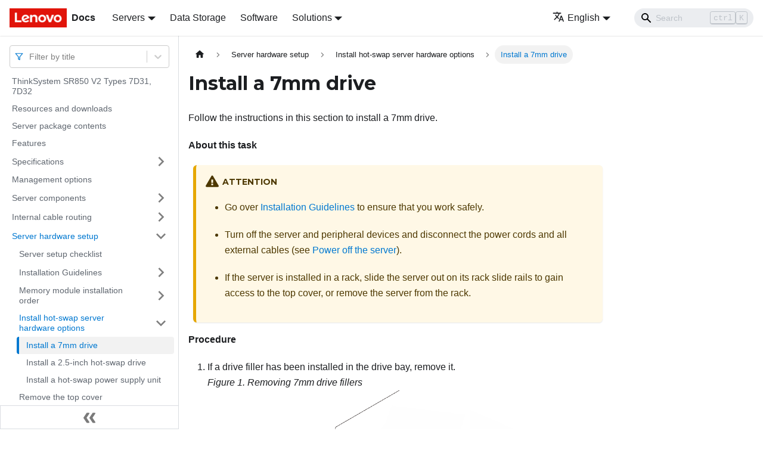

--- FILE ---
content_type: application/javascript
request_url: https://pubs.lenovo.com/sr850-v2/assets/js/runtime~main.a2274aad.js
body_size: 20838
content:
(()=>{"use strict";var c,e,f,a,d,b={},r={};function t(c){var e=r[c];if(void 0!==e)return e.exports;var f=r[c]={exports:{}};return b[c].call(f.exports,f,f.exports,t),f.exports}t.m=b,c=[],t.O=(e,f,a,d)=>{if(!f){var b=1/0;for(i=0;i<c.length;i++){f=c[i][0],a=c[i][1],d=c[i][2];for(var r=!0,o=0;o<f.length;o++)(!1&d||b>=d)&&Object.keys(t.O).every((c=>t.O[c](f[o])))?f.splice(o--,1):(r=!1,d<b&&(b=d));if(r){c.splice(i--,1);var n=a();void 0!==n&&(e=n)}}return e}d=d||0;for(var i=c.length;i>0&&c[i-1][2]>d;i--)c[i]=c[i-1];c[i]=[f,a,d]},t.n=c=>{var e=c&&c.__esModule?()=>c.default:()=>c;return t.d(e,{a:e}),e},f=Object.getPrototypeOf?c=>Object.getPrototypeOf(c):c=>c.__proto__,t.t=function(c,a){if(1&a&&(c=this(c)),8&a)return c;if("object"==typeof c&&c){if(4&a&&c.__esModule)return c;if(16&a&&"function"==typeof c.then)return c}var d=Object.create(null);t.r(d);var b={};e=e||[null,f({}),f([]),f(f)];for(var r=2&a&&c;"object"==typeof r&&!~e.indexOf(r);r=f(r))Object.getOwnPropertyNames(r).forEach((e=>b[e]=()=>c[e]));return b.default=()=>c,t.d(d,b),d},t.d=(c,e)=>{for(var f in e)t.o(e,f)&&!t.o(c,f)&&Object.defineProperty(c,f,{enumerable:!0,get:e[f]})},t.f={},t.e=c=>Promise.all(Object.keys(t.f).reduce(((e,f)=>(t.f[f](c,e),e)),[])),t.u=c=>"assets/js/"+({25:"14b93b14",190:"fbdb0efd",268:"c96d0a02",358:"64b3cf48",392:"f97247b7",641:"9663fe6f",756:"24370164",1052:"939de7e7",1174:"c4341a4d",1299:"0945b9cd",1503:"8134d592",1523:"23efa8f0",1534:"396541d1",1673:"3ccacc21",1729:"ebd6816d",1762:"e6de1022",1791:"d44172fc",1811:"1cfa24bf",1885:"965fa844",1905:"04f1303e",2042:"454b2099",2067:"affee895",2110:"6d65a329",2172:"9e36eba3",2299:"ddaeabea",2361:"c0e29353",2452:"5b5a7984",2644:"f224f8c8",2713:"ab4581b0",2778:"ea2c011b",3202:"739ad9d9",3422:"c3bb8b60",3487:"9c4a41e1",3587:"5eb88217",3602:"9f201900",3719:"6dab48b5",3793:"748aa244",4018:"f1155c1a",4067:"0665e64b",4229:"977b95ec",4394:"a7d6a8d3",4498:"269982ef",4570:"0f5d90cc",4679:"acfa0b15",5082:"671fd1cc",5140:"073c43a5",5327:"4cf59024",5380:"20124c36",5469:"1f3616db",5587:"0a2fe2ec",5730:"03cc9cd2",5757:"f4638648",5827:"b14cec00",5915:"8810ac8a",5967:"c8eb4f41",5975:"37b5ab4d",6042:"f5dcd357",6148:"0200dc78",6183:"4bb4d850",6375:"79e6c9d4",6428:"6055bbe2",6550:"50383105",6563:"8d94cc87",6605:"2a8c0f1e",6616:"2637d6ee",6702:"c7b07ad0",6711:"a8ee9963",6832:"52de812c",6902:"a19cfe41",6943:"dc43bc11",7222:"41aac8c5",7281:"f65fb5db",7300:"2f001e95",7312:"640fc06c",7446:"0c6344ce",7613:"34737a12",7669:"fa0a7e49",7682:"f623bc1b",7765:"c3af64e4",7991:"dafb693b",8055:"53bf4838",8124:"4bace5cb",8151:"8f7f6790",8294:"c65ea234",8919:"ee9f0779",8923:"c9533869",8930:"2ab21b43",9038:"13a8260f",9207:"8f842570",9235:"a5eba9e2",9258:"6809feab",9347:"204adc36",9459:"4440f086",9501:"4864ed06",9548:"6db646e3",9550:"9be0a588",9580:"c7f2e0d9",9596:"a4652e64",9630:"2346f871",9896:"a6a02fa1",9940:"616d54f6",9980:"bcdae2a5",9999:"e5a93cf5",10145:"83034e92",10200:"a80fcb57",10338:"9a1d56ce",10403:"8033683c",10697:"402dd233",10724:"4bf207a9",10754:"7ad6e600",10894:"c82d45b9",11015:"96c8a1ff",11105:"5de1f66b",11330:"6e841c7f",11451:"811fd4e3",11528:"9818bf05",11638:"a2f010f1",11678:"966737c8",11773:"3b18dbcd",11944:"1c8de9b0",12093:"c02335af",12152:"b82c62ef",12224:"8c07ee21",12370:"4943a6fc",13128:"ed253051",13183:"df493856",13234:"0a66b4c6",13244:"a0e44d05",13390:"9eae2b4a",13442:"788af734",13451:"6f8fb64f",13647:"507737ec",13687:"a44bcb19",13732:"63090e1e",13926:"e06f3293",13938:"04ab9f97",14092:"fb8e2ced",14180:"103493f1",14184:"8d219d0a",14597:"91c04aff",14804:"57585f94",15110:"899c394d",15143:"ad1664d2",15335:"3cb33740",15345:"3db8b5cf",15501:"2d7f9044",15578:"bb9a190b",15781:"14a9a9be",16040:"1d0a1f99",16171:"dde5d124",16219:"90734908",16261:"699d0dcd",16287:"ed00cec7",16591:"3beab6b1",16616:"19e4a05c",16619:"14dae893",16651:"95689576",16742:"18e918c9",17266:"23938229",17358:"ddbcf8eb",17366:"eedeae79",17371:"03cefbc0",17412:"8f0603f2",17594:"1917828f",17623:"2bbee65d",17747:"74321459",17780:"0c915bc8",17833:"4a264bd5",18046:"f3c94e1b",18068:"a9c057a0",18261:"135c3619",18319:"67c53ee7",18527:"e7651395",18541:"df0bbe5f",18553:"785ee254",18568:"c8830cab",18671:"9835444c",18679:"7a5a8ae8",18819:"7c9bb83c",19097:"7fdebd0b",19152:"942d9733",19247:"ca066f67",19389:"f437da8d",19411:"6aace0cd",19668:"2734bab3",19675:"eb1b7e32",19727:"d94a25df",19920:"b9032658",20042:"deee473e",20083:"0dc2626e",20156:"86be6c2c",20285:"84235009",20397:"1bfeba54",20411:"eaacefca",20477:"2cf58467",20528:"6be0db14",20654:"5503440a",20671:"798dd25d",20700:"4fb99d8a",20769:"3085d21c",20803:"bf76653d",21073:"ad15342f",21114:"de96f4be",21161:"67dfdf24",21276:"368cf029",21328:"e1c45742",21342:"38155a8f",21522:"1b3639ed",21705:"9bcfc3b0",21740:"25a4a744",21818:"42131073",21894:"270cbc4f",21934:"c526a6a2",21959:"ac16eab3",21999:"80604437",22e3:"07fcd6b2",22007:"48fd1725",22053:"18dd67ca",22056:"723fcb8e",22062:"cc232d20",22137:"8d64acc1",22276:"2e63728a",22366:"904f5bfe",22649:"3071a054",22807:"931672c7",22881:"99650291",23111:"c6fc84c3",23135:"9c1ff0c5",23145:"940f101c",23246:"7d964ae8",23325:"c8059bfc",23635:"c7e73c0a",23873:"1715d7dd",24060:"c23445a6",24127:"3fe2556a",24370:"59378db4",24625:"31caca6b",24647:"2749e396",24759:"160b7b48",24802:"a151b707",24874:"8c216c6e",24928:"6a84626e",24973:"3b8c5510",25009:"c67d00c4",25075:"a111e3e7",25160:"11e763dd",25168:"a1327ea5",25169:"0e580ce0",25275:"9b9725a5",25305:"58c04136",25320:"b4d7903e",25427:"b9812c25",25523:"eadc61a0",25658:"db376d7a",25793:"2fd00a38",25880:"35870f9a",25905:"1939d5b1",25944:"80c334f6",26118:"4ae45c39",26160:"c9ff0ff1",26274:"fc26efb9",26486:"c6ff881a",26639:"19de413e",26646:"f9866722",26712:"56aedf2a",26961:"e42f2d8c",27018:"cabfd999",27083:"b6ece7ad",27298:"5da17efd",27476:"2e440e75",27725:"6b32cc3f",27753:"e0b40a9d",27857:"bee5bd08",27918:"17896441",28029:"ccfed2d8",28234:"616246b7",28517:"7b8ee8da",29018:"ce4f9cf2",29137:"ab40671d",29514:"1be78505",29658:"8440c0ac",29750:"d4180214",29759:"446b7694",29776:"ef51ada5",29851:"c8c82b77",30080:"f2d64b9f",30222:"91c46a42",30253:"f478c988",30258:"dade15af",30430:"7186f716",30466:"032959df",30484:"a3cfd136",30590:"67ef2af8",30675:"d6f99d32",30837:"3af249a6",30896:"2df1ae1c",31129:"0b102e05",31219:"2e2c3b06",31250:"bbc1fe4c",31269:"c5a551c8",31302:"b7073069",31424:"3eed092b",31568:"05c03efc",31624:"e68944b7",31626:"29b2f99d",31793:"c1a3d7f9",31863:"b4e08c68",31919:"4a0c8ad9",32027:"2a2c9717",32030:"a2564782",32031:"39741d50",32080:"207451e1",32588:"056bcf3d",32738:"01ebfcf9",32811:"0e343b02",32866:"d5d120dd",32975:"32814098",33322:"4cbc6916",33460:"926db9c3",33463:"02b47df5",33519:"25732050",33528:"63fb4852",33692:"89169a3c",34020:"914a08be",34067:"9dd691b2",34167:"bc3c21c4",34200:"09bb1c4b",34205:"f56e2ea0",34212:"7f8a80b9",34317:"aa47af48",34521:"8b060393",34527:"77a49f2b",34655:"1e5f5e13",34685:"0ea24b5f",34752:"03677f24",34807:"eabbc7e0",34829:"7b04b447",34868:"0d417e7f",34891:"c5afbc91",35175:"28f44c92",35212:"1a32d0f5",35222:"217d0514",35369:"449995e3",35443:"c59edd1c",35457:"1e0b251d",35461:"d3b879ec",35474:"aa20397d",35565:"d738bb5f",35622:"fed399e8",35678:"5b0c4725",35786:"b6eb096c",35847:"94b94b49",35944:"e618d82f",35950:"c9bfc999",36003:"bd7b45c2",36187:"92c91783",36306:"2ff12a07",36326:"fac09f79",36366:"983b02cc",36386:"c987f485",36400:"d796d1ec",36453:"ecce040d",36795:"7ae05dbd",36875:"76dee61b",37110:"943f4881",37158:"3a1aa751",37207:"f438f633",37263:"9f21f4d2",37397:"fc084510",37811:"43f4d675",37936:"9f6cbbae",37962:"aa81ec4c",38070:"48b29771",38114:"1ffbcf06",38121:"8e5ac821",38135:"44cca6eb",38202:"63cd190c",38305:"c4f4e6f2",38358:"d3422152",38398:"c48ed3f9",38557:"25368269",38587:"2961c196",38640:"d432b74c",38757:"90625a92",38788:"d86ae4ed",38816:"4dbcbc54",38856:"b135a22a",39123:"dc2656ed",39138:"50076592",39338:"4d9d652d",39559:"fe169455",39568:"982dc1db",39702:"44713268",39737:"5b1981ce",40092:"77a69c1a",40191:"be4f8ab6",40333:"362dbc97",40518:"43840055",40545:"56aa6c69",40692:"25381be0",40786:"8e33bf43",40821:"550bb0ca",40937:"972d9d57",40989:"9cc8736c",40998:"c1f5f299",41171:"26325ce5",41237:"459cbf70",41267:"aa627a21",41308:"70bfe7fd",41881:"8ce097f8",42001:"97ab5c17",42344:"95a240dc",42563:"ea97f22b",42570:"6607fe07",42673:"500b2bb6",42721:"2e216078",42733:"46f22a88",42995:"4f0650a2",43080:"932aa3ee",43330:"c0e5bfc1",43554:"3ecfea72",43601:"62063619",43878:"b21e0439",44059:"d07e60b6",44118:"d871da0f",44136:"bfcc02fa",44223:"29129911",44281:"7758fc25",44600:"283484ab",44764:"7c21f150",45060:"c245fcff",45080:"ccb44a99",45261:"d9a9c96b",45446:"b8e22bd1",45580:"cd714571",45607:"39926fdc",45653:"a75396cd",45911:"f0390de6",46149:"4f2419ef",46186:"ecee6a2c",46205:"9c85226e",46246:"4a3c02f2",46321:"3767470e",46391:"a62ff384",46636:"7c97edc4",46769:"09452cdf",46967:"53c54e82",47015:"fbcb72a0",47051:"7b9b07ab",47173:"bdec7244",47241:"0e497e6b",47297:"f97fda89",47507:"ad896ab0",47600:"4e377a8d",47782:"60b42ec1",47886:"5046dbed",48010:"23047570",48166:"5df1df98",48213:"71fc3fae",48235:"3227d74b",48348:"fb2249d7",48367:"ec0468d2",48492:"8a4cfa62",48573:"6a37079f",48880:"2a53c83b",49052:"d9cd566f",49102:"17fe9abe",49466:"c40d4fbe",49559:"86e34245",49758:"50fce894",5e4:"a07a3310",50039:"2acd8362",50179:"c612ddea",50264:"c10bfe86",50323:"fbcb86b9",50412:"de7bb268",50425:"bcbb4cd0",50585:"0e86ca68",50639:"f222bd01",50806:"2bb275c9",50909:"c6183934",50935:"f6f02ebe",51060:"1962c78f",51131:"dcfa3000",51240:"d341d13b",51274:"ea6830c9",51379:"b4216380",51540:"cf6233b7",51636:"148511a2",51685:"dcd25ba3",52070:"0527a5b7",52383:"6a5cb3c2",52437:"34c62339",52530:"3145bf2c",52688:"1e3222f4",52742:"70f857d3",52827:"b2029ced",52852:"c0951ed2",52927:"1befa808",53088:"aea1db6c",53094:"9cb45263",53194:"905f5693",53329:"d592006b",53653:"ab99cc91",53810:"a25abb78",53983:"b1b97f2f",54013:"71effef2",54240:"f5566ad5",54259:"d339f1fe",54274:"9d70720c",54473:"fc389eed",54600:"936265aa",54749:"e1eda3f2",54789:"55a49dfc",54918:"e84d08bd",54957:"6b82cb5f",55026:"d1c300c0",55236:"5afe1a67",55296:"bbdcc2ac",55339:"b2fa19de",55464:"04aa2e60",55531:"ba1d4420",55609:"32895703",55655:"7e6da71c",55976:"4dc68053",56290:"ab123975",56368:"86c31e31",56595:"14da959f",56799:"77e25a51",56872:"63dbed2f",56926:"f690825a",56966:"2e0a6e44",57222:"19e3e078",57527:"8897788d",57608:"2ee33dde",57652:"51087f1a",58114:"14ef05e1",58145:"776e5c5d",58277:"5feb02ee",58300:"acce49f0",58315:"ea34f1ff",58510:"4a410c85",58555:"7e778786",58657:"d9833a4e",58673:"e0947ce3",58768:"a90ae1c2",58785:"34e18438",58964:"60dbaccd",59058:"692d21d5",59092:"16a1cd21",59112:"9e58004c",59259:"92bd77d1",59361:"c7529a17",59371:"3699a559",59412:"32bb2e31",59718:"317527ac",59734:"75faac58",59738:"f3efe42f",59742:"df19ce52",60140:"4ef30594",60171:"58f299d5",60218:"ef52f5c9",60414:"7ddfa077",60457:"7a8327ea",60468:"1d8de4e9",60600:"5b7beed9",60680:"9667fae6",60814:"0bef4b83",60821:"b6d5eecc",60915:"5a0958c7",60972:"502177de",61006:"bddd133a",61043:"9ccabf07",61094:"6c7a318c",61232:"18d4cd92",61246:"cb7275ef",61429:"5dd6cc56",61717:"b146c1d5",61826:"fd4c452a",61942:"51ee4a56",62262:"09bc24fc",62478:"b98ec4c0",62693:"458e1021",62757:"d7cf6b2b",62820:"8c7f5970",62852:"1cac17bf",62891:"355a115c",62960:"2593c28a",63084:"8b02961d",63243:"0e3d6ac7",63474:"8c1c9135",63487:"4470f106",63777:"b5fdb336",63839:"b4d753ca",63849:"60e8bd4c",63982:"aa775a5e",64053:"7108b1a6",64104:"e1b28f13",64172:"4e201748",64278:"fabe51ef",64315:"ad80eedd",64316:"c8fdf743",64398:"aff5f4b6",64448:"dbddf184",64472:"923fb0ba",64511:"46ed2c23",64710:"48e8132a",64779:"c7880213",64914:"97d460b9",65005:"7daabb73",65133:"b9603cbc",65319:"5d09f75e",65447:"2ad2825f",65559:"860e7aa1",65904:"8669a25f",66066:"67ef3b3c",66147:"be410703",66168:"2aef0e8b",66172:"23797eab",66280:"299d8097",66596:"e4b40620",66714:"32a1471e",66717:"bbbf6641",66721:"e070af19",66945:"2f1d8423",67106:"7824a8fc",67170:"b07cd1f2",67465:"be25b43e",67704:"b281ca37",67870:"6d74ed3c",67883:"5387f9c4",67978:"55f36452",67994:"0488c76b",68026:"ce2e68d5",68039:"4e4c654d",68047:"63233761",68105:"f9b79915",68403:"0c89b3a0",68540:"4c6c299c",68542:"df77aa0f",68859:"0dccba34",68940:"abdb778f",69164:"f1d1d470",69311:"c831cb78",69553:"a71bb3f4",69593:"2007f886",69664:"c961d8dc",69802:"c9c1cb96",70225:"343a71c8",70318:"f6741b4e",70351:"62f7ecfd",70373:"f0547aef",70444:"6ec44821",70472:"4481ec78",70571:"03f8ab56",70658:"09a7fbb7",70669:"c95d277b",70851:"727046ab",70886:"06092fa3",70985:"6c6c5935",71017:"7030c2ad",71100:"e0faf913",71278:"3b031467",71324:"a9c421da",71460:"37cdae55",71859:"c23d4ba9",71866:"5406bb2e",71975:"23e41816",72054:"1046d7eb",72118:"88043cd0",72201:"a838e219",72216:"a164b192",72219:"41b56af0",72317:"752cdc4f",72340:"94da891a",72528:"ff283b76",72559:"7bb5bd9c",72589:"89317c69",72603:"0999124e",72613:"cc3ece8d",73043:"d0873c2f",73102:"4d56fa99",73206:"d9a0ec6e",73291:"d16ccf24",73349:"1e509b45",73358:"f370f93b",73387:"7119b28f",73417:"49a22e3d",73470:"de8f842d",73676:"7be2beed",73698:"b93f7e70",73726:"cd3cc566",74016:"f3dddbf1",74231:"8c37fcdf",74243:"f6973279",74434:"cf05d664",74546:"8b6f755a",74574:"42f69364",74768:"4ec37bd0",74920:"013321a7",74930:"ae47d760",74965:"cb2b8331",74970:"4d92ff63",75080:"758eaa10",75285:"3035c71c",75299:"7fa092c4",75342:"8cd2b75c",75490:"05d470e6",75497:"c6b58693",75636:"21845ccc",75747:"479584bc",75928:"8c18d116",76533:"b08890b4",76583:"95ce2d00",76834:"9dff90e3",76847:"48ee6c08",76850:"b5396cda",76927:"ccbf52c9",77051:"3e45f841",77067:"4df77c0e",77498:"2e8118af",77697:"edf7140c",77754:"db74f8dc",78083:"077fd942",78097:"fc3a88b7",78384:"95753e39",78504:"47bdb518",78623:"713d69c5",78712:"23438006",78716:"405f74f2",78813:"ca8bc1dd",79104:"ab29f3ee",79116:"8c4e12aa",79165:"f596d07a",79324:"a9f7dd33",79340:"849aa5ce",79461:"59c44786",79542:"a8f7ce06",79550:"3be32922",79606:"2c3a79ec",79679:"ae8b2286",79963:"d4076156",79979:"1c58f1e7",79983:"0a1e9a06",80053:"935f2afb",80058:"950801f2",80072:"2a15f87f",80246:"d15aace4",80270:"15e8b3c2",80318:"eda1c039",80373:"24fde941",80599:"2d6e21f7",80710:"e1fbf5c7",80793:"7e157d4a",81087:"f501d571",81214:"6c52acdd",81223:"a463e262",81298:"c443cc22",81394:"e61944b9",81417:"7c7eb613",81420:"6e7523df",81723:"1c4d0973",81752:"4f735467",81798:"f81414d3",82003:"988e0581",82222:"d1b9880a",82297:"c3d7eb49",82430:"73f02b5f",82597:"88ef4b95",82619:"e5d9a905",82858:"3596838c",82989:"4227ed02",82990:"f5333f37",83265:"e327458e",83328:"eebb9d40",83350:"7b1e42a8",83583:"e2c1ae64",84085:"f8b5b531",84089:"894b0841",84106:"97431996",84152:"d7876c52",84213:"579f65b9",84224:"bba8471f",84275:"6a11827e",84280:"46f5e37f",84301:"4dd4de5a",84418:"c8c0b500",84544:"3c2a1f9b",84828:"7b9903a9",84840:"3892d84b",84847:"84890eb9",84856:"70ce5ad8",84859:"b1b6efc3",84906:"409f6902",85055:"11dc3925",85163:"a2afccb8",85178:"e53617d6",85260:"07e1e330",85362:"57a2d263",85439:"6ec23400",85479:"703f2377",85656:"7763fc6e",85735:"7c4dd7b0",85771:"0dfe8a78",85833:"0fddfec6",85954:"a33bb05b",86034:"e4507286",86078:"cfa32aba",86129:"c2c3c0ed",86177:"59668ec5",86568:"d5b67bfe",86586:"176134dc",86673:"af49d07c",86867:"fdd61430",86920:"3466f840",87042:"96799514",87120:"aadc46b6",87187:"3c274a0a",87240:"5e4da775",87259:"f1aa4cae",87372:"7c42fdba",87382:"1a8dcce6",87431:"d7eecda5",87560:"a09973c0",87906:"f50c756a",88122:"74168c53",88172:"82f9f8fa",88181:"88cc8693",88203:"8c25b7b6",88275:"3737659e",88519:"390fd9cc",88712:"afba5427",88904:"5fd485b9",88923:"bdd1acb9",89179:"a8de5528",89283:"7148f2ec",89297:"14b33a15",89298:"46252377",89373:"7c872202",89595:"68a92da0",89785:"bc10bee5",89855:"0b443ec8",89910:"8a51a971",89999:"06996e22",90280:"ab09ed2c",90653:"07f6ff2d",90688:"937ffc73",90906:"cff83800",91038:"06ca2b16",91113:"a1128f8d",91163:"0fea606e",91536:"ab544895",91652:"c97396a6",91921:"cc9811aa",91987:"5b84c7a7",92093:"4fb3ac6d",92098:"7a8d14b1",92261:"a4a6eb51",92263:"8aeabda9",92568:"3ba1637f",93697:"9d6e6cc5",93711:"1043fbc6",93831:"56211926",93950:"4b1350c6",94176:"be90a2d7",94271:"b4810999",94297:"03994230",94307:"d3d46958",94607:"899daf32",94926:"54e5f0dc",94931:"ea1d7fe2",95123:"7888bdfb",95134:"e061baf1",95151:"8e98441e",95293:"24bffd87",95350:"afd01328",95462:"f694ebc3",95630:"fdabd22b",95639:"132a7b11",95822:"bcb40558",95841:"c73a2738",95852:"ae0e02db",95861:"47df6c8c",95866:"1bd9efeb",96018:"dcc88326",96028:"c54822f1",96161:"02ce206f",96162:"26b81abe",96296:"d6b30e65",96441:"e89028af",96521:"ef097032",96604:"c1513cfd",96634:"420385cc",96782:"506c30e7",96823:"672950ca",96950:"dfdd1245",97786:"0f7e7272",97837:"09420049",97920:"1a4e3797",97947:"c94e42c4",97959:"a5bf8f1b",97991:"e3d49ac0",98178:"a7c33e48",98216:"b2837418",98235:"05a60b62",98278:"09cb3c8d",98585:"159dee5b",98592:"677c080f",98685:"0e35047d",98853:"f7e5b423",98921:"bfa0ef28",98957:"d0d1e9e5",99133:"7d9acb4e",99160:"782d82f5",99270:"b8278f4e",99299:"38592b12",99418:"b7e32b07",99487:"8fe1fce4",99512:"6ad460df",99601:"317733b5",99810:"f1c54282",99858:"15d0896f",99944:"c7cbd56e"}[c]||c)+"."+{25:"1146934a",190:"164cf91f",268:"1aeea105",358:"5ece009c",392:"49684e6d",641:"3922c246",756:"5ed59d51",1052:"afa76e36",1174:"7ba9e1a0",1299:"ef171a18",1503:"77979eb9",1523:"f888718b",1534:"5ca3bd96",1673:"6156016c",1729:"82409b1e",1762:"be788753",1791:"8b74b825",1811:"8a62259d",1885:"19496854",1905:"915ae922",2042:"70a168e6",2067:"09f89703",2110:"0e41fc0b",2172:"49d5d937",2299:"ec863683",2361:"f3bba8b0",2452:"b3d29a1f",2644:"6d48067c",2713:"541b8968",2778:"9bee1068",3202:"91632218",3422:"88ce1c16",3487:"322d7e78",3587:"8d5d2a5b",3602:"0f34287b",3719:"71195869",3793:"95e27ea3",4018:"f0dca739",4067:"81058609",4229:"b368baa6",4394:"86daea23",4498:"ad9cd574",4570:"e1e52e1b",4679:"8bb1fd91",5082:"42e1160b",5140:"17338d32",5327:"f8d07fa1",5380:"d39fa18e",5469:"23dea5ab",5587:"d56499aa",5730:"439f6452",5757:"46763afc",5827:"cb5ee417",5915:"f804ded6",5967:"1379b29e",5975:"35ec7386",6042:"2692821f",6148:"6673b049",6183:"849dd8a7",6375:"40d2e6b5",6428:"0f1a4af2",6550:"03351885",6563:"50c7a6d1",6605:"5fb5fa8d",6616:"312ac8bc",6702:"1fa2a812",6711:"3ac25e48",6832:"84c3dbdc",6902:"49ddbe35",6943:"53368e61",7222:"572966af",7281:"b83e72ea",7300:"6088e26f",7312:"71d0e84c",7446:"0e34e942",7613:"88889231",7669:"d33df2f3",7682:"5c80b067",7765:"5b33e076",7991:"8bb1c298",8055:"50beaa2e",8124:"1d62e209",8151:"3523603b",8294:"5df4cbdf",8919:"84ab13a1",8923:"fa022384",8930:"34cbf29c",9038:"944a9fdd",9207:"e7b32f9f",9235:"0df29ede",9258:"ec0d5f04",9347:"b281c73f",9459:"9525b6aa",9501:"70a82ab7",9548:"1deda6c1",9550:"50d3e39f",9580:"12b8223b",9596:"f807e6ee",9630:"9db1d024",9896:"cb1e54f2",9940:"9f0a432d",9980:"4fa7b6f7",9999:"957d0245",10145:"7f14648b",10200:"79966a05",10338:"3e300452",10403:"5b35e74f",10697:"c51243e6",10724:"a414aa59",10754:"004ccf5b",10894:"6df32ea7",11015:"11fdbccc",11105:"b56a78e0",11330:"4bc59145",11451:"3cb63c98",11528:"819afafd",11638:"cb2896f5",11678:"1c47d696",11773:"b06540c3",11944:"00a6ed61",12093:"44936f29",12152:"ec067a84",12224:"f806152f",12370:"0d1c673c",13128:"31502ff7",13183:"c9bc200d",13234:"1b7d2b3e",13244:"0e9de05f",13390:"44c519b5",13442:"18cb8842",13451:"7071dc3b",13647:"9a982cbc",13687:"4dd0df76",13732:"a7ec6af5",13813:"9fbeeb21",13926:"32413f19",13938:"effad34a",14092:"675f86b0",14180:"7ce18338",14184:"6d59e57d",14597:"72f94c9d",14804:"1fa19c37",15110:"8c313737",15143:"ea5a0aef",15335:"68f3f562",15345:"df7966f0",15501:"405e3959",15525:"4740f6e6",15578:"226793a7",15781:"8d911c0e",16040:"eebdc595",16171:"8007d518",16219:"e5c79c90",16261:"03eef69f",16287:"3bcd7008",16591:"b4dfbc00",16616:"b842190f",16619:"cc0c4814",16651:"a75578f6",16742:"990e3c76",17266:"cf12c75a",17358:"a52faa29",17366:"10e5434e",17371:"f55d7cae",17412:"931bc7e6",17594:"49c3052c",17623:"28ea0855",17747:"6470e12f",17780:"c29510aa",17833:"b3ac7b68",18046:"cbfc65c8",18068:"92e77c90",18261:"a4a119e4",18319:"87d8b95b",18527:"c85b3e1d",18541:"52e546a1",18553:"2f62661b",18568:"a988e7a1",18671:"2d00a294",18679:"9767791e",18819:"7336aded",19097:"c63eff20",19152:"e96bd5a8",19247:"604dc66e",19389:"abda7ea5",19411:"2af1b917",19668:"f11324cf",19675:"1ee30f61",19727:"1af5aa38",19920:"c7fc0711",20042:"bb1cae5f",20083:"06378944",20156:"ea5fea55",20285:"2b08ff3c",20397:"7e4eacbe",20411:"8a1fd23f",20477:"265ca63c",20528:"e17d27c6",20654:"534249e3",20671:"9e0b6ae5",20700:"d5c3fe44",20769:"3d7b1295",20803:"6d874369",20889:"41813f02",21073:"8592f24d",21114:"d2e1d8d4",21161:"bdc2a391",21276:"55ca3f8d",21328:"abdee6e6",21342:"73820c60",21522:"5ab68c54",21705:"00793de1",21740:"e80f3892",21818:"435af970",21894:"6e58ba94",21934:"e6f06882",21959:"a3dacd54",21999:"5a2e7d3f",22e3:"16bf415f",22007:"3c717e1e",22053:"007050a7",22056:"9662b704",22062:"ef5a0992",22137:"07b75df4",22276:"ab0ff1cb",22366:"811b8088",22649:"da2e6544",22807:"4ea2104b",22881:"8641d466",23111:"9a5dee34",23135:"f49534d5",23145:"15eeda68",23246:"3d1656ca",23325:"6f9667a9",23635:"e804e047",23873:"7fe27a64",24060:"dba39423",24127:"0df9d72f",24370:"b5efbf41",24625:"5e91202b",24647:"b4f17a6a",24759:"b52fcf88",24802:"d8ed6c39",24874:"09bc5401",24928:"4cc73c8b",24973:"8f9b0a4e",25009:"2c14961d",25075:"5bddf04d",25160:"6597ce57",25168:"7cad11b9",25169:"4a9dcdd4",25275:"5e6b6ce8",25305:"58dc95bf",25320:"dbf8ca63",25427:"cdc2b205",25523:"6230a142",25658:"05329710",25793:"4ada60e1",25880:"66aa1109",25905:"5369a3f2",25944:"c74137c7",26118:"7a939f7d",26160:"d89010a2",26274:"769639d0",26486:"a516cacb",26639:"62b5813b",26646:"70c9b6d1",26712:"b3274f4f",26961:"7f6b50dd",27018:"2aaee77e",27083:"fbd41462",27298:"9625ce22",27476:"e2a38bd8",27725:"0154dca5",27753:"40e9221e",27857:"5de19881",27918:"d2394c71",28029:"919f73fc",28234:"a0c5bbc1",28517:"86059a16",29018:"86af03fe",29137:"4cacba22",29514:"84b0cb47",29658:"55dd81f7",29750:"67892a64",29759:"c211dd49",29776:"aeb530b6",29851:"2ae51d66",30080:"a6c5f1ac",30222:"ed26acf4",30253:"812c71bf",30258:"7775bb63",30430:"ad886b94",30466:"55d7d8c0",30484:"1cd1b465",30590:"544f0add",30675:"9140e4f9",30837:"28f2ea34",30889:"03a47fda",30896:"b2ab418a",31129:"d0adcd24",31219:"fdb642c4",31250:"47de54c4",31269:"820dcb79",31302:"58a9557c",31424:"196e119d",31568:"17021761",31624:"4e4e0683",31626:"8bdd28e6",31793:"fe5abe64",31863:"f6f8e88d",31919:"35e7498e",32027:"94212daf",32030:"62c0aab4",32031:"74875741",32080:"2f282fe5",32588:"f7ce7031",32738:"0d11cea5",32811:"005eb5d6",32866:"a6b27e35",32975:"84980b50",33322:"22fb003f",33460:"4e995c58",33463:"8323c08b",33519:"49670a8a",33528:"5c63a3d8",33692:"a2cead90",34020:"dda79728",34067:"ad845712",34167:"a6637bc6",34200:"f9c72a86",34205:"f7263b3a",34212:"3dd49ef4",34317:"97b47793",34521:"2f0ef295",34527:"6ae14f83",34655:"39bbe20c",34685:"ef06fa9d",34752:"3d9c3fa7",34807:"c41a6e46",34829:"0f8ebf1a",34868:"88f3a7ac",34891:"ec5321e6",35175:"f4acf77a",35212:"1636713d",35222:"510cbd3a",35369:"632bf3b5",35443:"b3c1b9c2",35457:"abfc7f95",35461:"f5ad8c69",35474:"ec2d2252",35565:"2569c894",35622:"f0e54b0e",35678:"8cab0724",35786:"2e161b81",35847:"7108e964",35944:"f743b989",35950:"a256e10d",36003:"909c5f0f",36187:"ed381379",36306:"376cd328",36326:"21c26784",36366:"60a4e481",36386:"90102a45",36400:"5cf7abe8",36453:"a027654a",36795:"b1c2cb5e",36875:"0a07e607",37110:"8e5ce1d4",37158:"31e36809",37207:"73414112",37263:"db88f745",37397:"323c0bac",37706:"163418e0",37811:"e580e658",37936:"31d19d56",37962:"8f184df3",38070:"ae72151f",38114:"4695b777",38121:"d8fdaa5f",38135:"4c638f23",38202:"538e266d",38305:"f7c303f7",38358:"be6c6654",38398:"a9f90763",38557:"33524734",38587:"a382f1f7",38640:"3d94555a",38757:"48414745",38788:"ac634ded",38816:"ca1fff17",38856:"bf81d9da",39076:"6af1be80",39123:"6671f439",39138:"b54d5c1f",39338:"5e2310fa",39559:"0adc8f6b",39568:"9d3fc3b6",39601:"873e9f34",39702:"83da571f",39737:"e9d5b9f0",40092:"53d021a3",40191:"af00eca1",40333:"6c4101c0",40518:"5f3dd54b",40545:"bd057868",40692:"9171f6f8",40786:"2bd2ae82",40821:"6d2fd711",40937:"789b6fd6",40989:"69277317",40998:"6f678d24",41171:"1a10cc9b",41237:"d863ea24",41267:"236520ac",41308:"646dc94a",41881:"e8b3e072",42001:"ec5ed758",42344:"152aebad",42563:"d88d9ea0",42570:"d69f3ed9",42673:"54c4f2c3",42721:"50c7023b",42733:"b1c118e5",42995:"57dfcf15",43080:"8d44f610",43330:"9f337de3",43554:"86ef8151",43601:"639efb59",43878:"940189a4",44059:"3b7fbf3e",44118:"e422109b",44136:"b93b0b22",44223:"d0094e85",44281:"f30e5b41",44600:"61cab8b6",44764:"4edeadf2",45060:"ac64af3d",45080:"18533888",45261:"bdb5e531",45446:"695ea16e",45580:"e4b708d7",45607:"f43cda55",45653:"999e2587",45911:"84dccd85",46149:"fa1ee193",46186:"30417c38",46205:"361e84a0",46246:"5d799fbc",46321:"7076b1c4",46391:"3ed8d447",46498:"f339a923",46636:"a0692e8e",46729:"4b2e3a3f",46769:"a8faad79",46944:"fae417fd",46967:"b20e3b20",47015:"7336426d",47051:"78dcee0e",47173:"d753c833",47241:"7f3fa437",47297:"ea778e2b",47507:"9c7d7767",47600:"e9ad6e53",47782:"d3867bdc",47886:"6132a9d0",48010:"398a26c5",48166:"6c5712eb",48213:"c9192739",48235:"942ef0c5",48348:"9d8b74c9",48367:"2f8f1ada",48492:"7d23278f",48573:"e35d0152",48880:"9694706d",49052:"de25da97",49102:"f60b71aa",49466:"e733325d",49559:"b8708b8e",49758:"dc649d6c",5e4:"18d034a4",50039:"faebcf8f",50179:"db928eeb",50264:"04f845e5",50323:"17e076e5",50412:"a4d3ac80",50425:"7be56203",50585:"a15654b5",50639:"45ca171e",50806:"09166a52",50909:"59a899a4",50935:"ba14078b",51060:"dd6980db",51131:"bb9adee8",51240:"331e315c",51274:"7ad78c77",51379:"410a75e5",51540:"664bf640",51636:"89087c29",51685:"70d7b6f6",52070:"e9dd5fec",52383:"750bfcd3",52437:"1c44f8c9",52530:"454f8746",52688:"977c6835",52742:"0074eba1",52827:"31d1f7b6",52852:"5472ba03",52927:"74e50d2f",53088:"03dac9e8",53094:"a3170254",53194:"9ef945d2",53329:"20fc3f63",53653:"e42ad4f3",53810:"43b75a7d",53983:"608e02bf",54013:"795e7c2b",54240:"f110908c",54259:"5484e34d",54274:"853719ef",54473:"99ebbb04",54600:"83dbdfa1",54749:"5b988dbe",54789:"057233d1",54918:"2e2278b2",54957:"d8a5e065",55026:"0ddea29e",55236:"e3700bba",55296:"dcfd397b",55339:"baac4104",55464:"838c1baf",55531:"7787ca6e",55609:"e4ba5af9",55655:"086b2f15",55976:"2579c6c9",56290:"376ce99a",56368:"e95c46d4",56595:"ebdf8634",56799:"d648ab9c",56872:"0442584b",56926:"43b3167e",56966:"83b93ae5",57222:"11adbf1b",57527:"c315c25e",57608:"f46fc4a6",57652:"70f9aea2",58114:"a06f464f",58145:"1f909b09",58277:"cfd90c21",58300:"e207278d",58315:"a226cc41",58510:"0899c6bc",58555:"d479d9bd",58657:"b5fd17dd",58673:"c05c1f98",58768:"c8d59494",58785:"72ad6424",58964:"921b5723",59058:"8ade0721",59092:"43615e49",59112:"e97884f8",59259:"02043e3d",59361:"2e0550a8",59371:"f95597c8",59412:"a1879b93",59718:"5bb0e7c8",59734:"af266b0f",59738:"544a153d",59742:"6ade3966",60140:"fde47d7b",60171:"102fb90d",60218:"c9da732f",60414:"ece93d2f",60457:"8fd290b7",60468:"0baa44a4",60600:"84fa7392",60680:"e9f53abe",60814:"f04c112d",60821:"6a746637",60915:"c000352c",60972:"89f4841c",61006:"9a2e4682",61043:"6f79306e",61094:"4de32966",61232:"264238d7",61246:"ba5a6594",61429:"917ea767",61717:"36afd1d6",61826:"34f9e31d",61942:"c6bf822b",62262:"1018aeb1",62478:"98877863",62693:"a9c577f7",62757:"f1f5c388",62820:"bc82c7cb",62852:"7a6208f2",62891:"324b3c05",62960:"60c1dd50",63084:"c243f251",63243:"99a9a210",63474:"d8a831ef",63487:"3a2440cb",63777:"81747169",63839:"e0a98520",63849:"5f8714b7",63982:"8515c458",64053:"4743bb14",64104:"2918f1ef",64172:"a9409889",64278:"3694ba41",64315:"82fb0a24",64316:"b877bf5b",64398:"bfe107a7",64448:"f5501f52",64472:"1f9676a6",64511:"6d0a4238",64710:"42c26a92",64779:"5a1636ae",64914:"17f0965b",65005:"6c5ff31b",65133:"5ba23b8b",65319:"20430fdf",65447:"c7ae1f57",65559:"7c27a011",65904:"38dc6982",66066:"5e0dc97b",66147:"6bb0be7c",66168:"3c37a8a0",66172:"476038fc",66280:"82d331d5",66596:"13de0536",66714:"a8fc5c7b",66717:"b4f034dd",66721:"74154c5b",66945:"ac30ba1a",67106:"623eb10f",67170:"632ef9c9",67465:"df420a4b",67704:"f7263a97",67870:"3a633f74",67883:"f4b832ac",67978:"ba792298",67994:"e2a180ae",68026:"0bc55eee",68039:"0bf85231",68047:"13781717",68105:"15db81b1",68403:"eae9bba6",68443:"16d390de",68540:"e0c873ca",68542:"f042539f",68859:"19abe9e2",68940:"a34d266e",69164:"1de27ccd",69311:"b9b4aa73",69553:"788bb3aa",69593:"6fcb9edb",69664:"e68a595c",69802:"697a8dcd",70225:"f430b4c6",70318:"9e79016c",70351:"d325a441",70373:"90108a10",70444:"6318a472",70472:"c5d60394",70571:"0e1bb4d9",70658:"7c5f38eb",70669:"8d53bf2c",70851:"0491cd3f",70886:"a82fc468",70985:"53348e8b",71017:"a33ccf21",71100:"13834c59",71278:"5cb29d92",71324:"7684426d",71460:"20b8f0a3",71859:"7524cb99",71866:"317d250f",71975:"623649b2",72054:"a5d8b244",72118:"cfad94ee",72201:"c326fa9a",72216:"554bc65d",72219:"c4ab40a2",72317:"37fb984c",72340:"80eea032",72528:"2b0c4b0e",72559:"3890e6d8",72589:"6815cb1e",72603:"ece9c1cf",72613:"b458174d",73043:"855855a5",73102:"cea05cf5",73206:"f6d889d8",73291:"243f2e45",73349:"16b7027d",73358:"931650a0",73387:"01b9a622",73417:"768ae6e6",73470:"799d5823",73676:"b5fe02ce",73698:"43677d81",73726:"a118aec2",74016:"edd2263b",74231:"851848e5",74243:"ca27bcac",74434:"ff7cacf3",74546:"58e16341",74574:"0813cc7d",74768:"a5b89c69",74920:"1276004f",74930:"bc55aed4",74965:"7a8d3bbd",74970:"dc92519a",75080:"6652afab",75285:"b00f8430",75299:"d088c106",75342:"ec33abf5",75490:"18c30ccd",75497:"94649acb",75636:"62cb0452",75747:"d13785fe",75928:"21660a85",76533:"c97545cf",76583:"ffa44eb9",76834:"d2506b41",76847:"812a835c",76850:"3154fa74",76927:"0d50a857",77051:"0f148e78",77067:"6be48748",77498:"6819e47f",77697:"49f428c4",77754:"1b4422c3",77872:"039c3eef",78083:"a40ac7d9",78097:"c795912a",78384:"475aff61",78504:"9579b7bf",78623:"ba8614e4",78712:"e3efddc7",78716:"6c2cdac1",78813:"e251fb6a",79104:"7669ea38",79116:"2d7d82a4",79165:"a9547075",79324:"1e8841c6",79340:"107e7be5",79461:"ffc6b22b",79542:"a91749de",79550:"627e9655",79606:"70f958dd",79679:"fed6264d",79963:"219ac2ff",79979:"5f7bbed6",79983:"e1617380",80053:"b7c2ecbf",80058:"cbc755aa",80072:"f753f729",80246:"075f6c81",80270:"30d6fc47",80318:"10f8b199",80373:"2a8ee6a2",80599:"3ae1522c",80710:"40f10ace",80793:"7a104667",81087:"63faf269",81214:"c807196b",81223:"68dcc851",81298:"3233653c",81394:"240d7999",81417:"c57bf66c",81420:"e0543b4e",81723:"3b137619",81752:"336467e9",81798:"4766e3fb",82003:"b395537c",82222:"0a66cc5a",82297:"0d809bd0",82430:"f4be40ce",82597:"2aafdc15",82619:"e0c82d7f",82858:"911fa59b",82989:"c4786737",82990:"04039dd6",83265:"1a75f155",83328:"4e3ac9d0",83350:"17ff20b9",83583:"0da3d536",84085:"52447260",84089:"7d51de46",84106:"23b5e8f5",84152:"daa18dc6",84213:"b1503bf9",84224:"399d22ec",84275:"04647d2a",84280:"d677f3b9",84301:"be2ba91c",84418:"6d38ff7a",84544:"57c24223",84828:"8ac7dbde",84840:"9009c61f",84847:"6be64b2d",84856:"a3bb5f25",84859:"14672a62",84906:"7dbe1992",85055:"f8137856",85163:"9a38b937",85178:"be199c17",85260:"28bf776b",85362:"6f78bdf6",85439:"b6aaf229",85479:"481f4054",85656:"af8c49a0",85735:"e2e452b5",85771:"95bbcffc",85833:"c53e1722",85954:"8c762602",86034:"487ef126",86078:"7c7c9ce0",86129:"404d11f4",86177:"f0da03b1",86568:"48c6799a",86586:"5567871a",86673:"00be9405",86867:"a65093a5",86920:"1d1a936b",87042:"9f9f4cc1",87120:"8495bb94",87187:"f088d283",87240:"752c9606",87259:"b5599f29",87372:"8dc05f06",87382:"d945a1a8",87431:"d056ac43",87560:"f1afa96e",87906:"1ff809e6",88122:"b4977fc6",88172:"177cc732",88181:"7c64290e",88203:"8011cece",88275:"34de66f1",88519:"1930135a",88712:"06709706",88904:"7ceb8488",88923:"fa0295ca",89179:"b661bbce",89283:"773acc16",89297:"b6a05fdc",89298:"184445e1",89373:"7e9a5a74",89583:"57daeabe",89595:"caaf1bfd",89785:"a1c24ff5",89855:"354bfeb5",89910:"819227e2",89999:"7d4e95db",90280:"2509b243",90653:"0f259c18",90688:"70f01574",90906:"dc6475af",91038:"c7fd0d68",91113:"fe86e409",91163:"18923687",91312:"90fab4a8",91536:"935b898b",91652:"4c616835",91921:"c201990b",91987:"d4d27821",92093:"91e2bce9",92098:"a4fc4e7a",92261:"1e0b100d",92263:"a3bcabdd",92568:"acaf22b4",92632:"e5524bdd",93697:"4d03fecd",93711:"4b0c881a",93713:"56f4ed10",93776:"6932aa52",93831:"e8eaa80e",93950:"5c84c514",94176:"ea70d8d3",94271:"6df28b7b",94297:"ac49f4fc",94307:"b95db99d",94607:"f69a0d7d",94926:"483a8ef1",94931:"b4f1d1f4",95123:"e6d851dd",95134:"1f2915da",95151:"405dcb74",95293:"3b093e4c",95350:"65ed94d5",95462:"ab1226fb",95630:"d891f187",95639:"696e21b6",95822:"55114a23",95841:"4c20f055",95852:"8c9a0ac0",95861:"2c777376",95866:"322d32cb",96018:"e02cb560",96028:"9cd7ec27",96161:"149b4e55",96162:"d780d911",96296:"9d4d7995",96441:"8eeed49e",96521:"a5bf2288",96604:"c03d2a15",96634:"778e3755",96782:"3f3993e8",96823:"bbb515f3",96950:"60411446",97786:"d22f432e",97837:"66890fa8",97920:"c8973ac7",97947:"d55dcab1",97959:"aed295d8",97991:"54f3717a",98178:"c630616c",98216:"2fcccde4",98235:"96761c19",98278:"95d79299",98585:"de7bcf84",98592:"4971afb8",98685:"16724767",98853:"f312a762",98921:"ec4621c2",98957:"634f3275",99133:"333c672d",99160:"8bc11680",99270:"37cf1b53",99299:"0e0cdeaa",99418:"907836e4",99487:"574d0db5",99512:"e23df325",99601:"a8d97c66",99810:"4aa5caac",99858:"0b6d77d7",99944:"f36acd37"}[c]+".js",t.miniCssF=c=>{},t.g=function(){if("object"==typeof globalThis)return globalThis;try{return this||new Function("return this")()}catch(c){if("object"==typeof window)return window}}(),t.o=(c,e)=>Object.prototype.hasOwnProperty.call(c,e),a={},d="docs-importer:",t.l=(c,e,f,b)=>{if(a[c])a[c].push(e);else{var r,o;if(void 0!==f)for(var n=document.getElementsByTagName("script"),i=0;i<n.length;i++){var u=n[i];if(u.getAttribute("src")==c||u.getAttribute("data-webpack")==d+f){r=u;break}}r||(o=!0,(r=document.createElement("script")).charset="utf-8",r.timeout=120,t.nc&&r.setAttribute("nonce",t.nc),r.setAttribute("data-webpack",d+f),r.src=c),a[c]=[e];var l=(e,f)=>{r.onerror=r.onload=null,clearTimeout(s);var d=a[c];if(delete a[c],r.parentNode&&r.parentNode.removeChild(r),d&&d.forEach((c=>c(f))),e)return e(f)},s=setTimeout(l.bind(null,void 0,{type:"timeout",target:r}),12e4);r.onerror=l.bind(null,r.onerror),r.onload=l.bind(null,r.onload),o&&document.head.appendChild(r)}},t.r=c=>{"undefined"!=typeof Symbol&&Symbol.toStringTag&&Object.defineProperty(c,Symbol.toStringTag,{value:"Module"}),Object.defineProperty(c,"__esModule",{value:!0})},t.p="/sr850-v2/",t.gca=function(c){return c={17896441:"27918",23047570:"48010",23438006:"78712",23938229:"17266",24370164:"756",25368269:"38557",25732050:"33519",29129911:"44223",32814098:"32975",32895703:"55609",42131073:"21818",43840055:"40518",44713268:"39702",46252377:"89298",50076592:"39138",50383105:"6550",56211926:"93831",62063619:"43601",63233761:"68047",74321459:"17747",80604437:"21999",84235009:"20285",90734908:"16219",95689576:"16651",96799514:"87042",97431996:"84106",99650291:"22881","14b93b14":"25",fbdb0efd:"190",c96d0a02:"268","64b3cf48":"358",f97247b7:"392","9663fe6f":"641","939de7e7":"1052",c4341a4d:"1174","0945b9cd":"1299","8134d592":"1503","23efa8f0":"1523","396541d1":"1534","3ccacc21":"1673",ebd6816d:"1729",e6de1022:"1762",d44172fc:"1791","1cfa24bf":"1811","965fa844":"1885","04f1303e":"1905","454b2099":"2042",affee895:"2067","6d65a329":"2110","9e36eba3":"2172",ddaeabea:"2299",c0e29353:"2361","5b5a7984":"2452",f224f8c8:"2644",ab4581b0:"2713",ea2c011b:"2778","739ad9d9":"3202",c3bb8b60:"3422","9c4a41e1":"3487","5eb88217":"3587","9f201900":"3602","6dab48b5":"3719","748aa244":"3793",f1155c1a:"4018","0665e64b":"4067","977b95ec":"4229",a7d6a8d3:"4394","269982ef":"4498","0f5d90cc":"4570",acfa0b15:"4679","671fd1cc":"5082","073c43a5":"5140","4cf59024":"5327","20124c36":"5380","1f3616db":"5469","0a2fe2ec":"5587","03cc9cd2":"5730",f4638648:"5757",b14cec00:"5827","8810ac8a":"5915",c8eb4f41:"5967","37b5ab4d":"5975",f5dcd357:"6042","0200dc78":"6148","4bb4d850":"6183","79e6c9d4":"6375","6055bbe2":"6428","8d94cc87":"6563","2a8c0f1e":"6605","2637d6ee":"6616",c7b07ad0:"6702",a8ee9963:"6711","52de812c":"6832",a19cfe41:"6902",dc43bc11:"6943","41aac8c5":"7222",f65fb5db:"7281","2f001e95":"7300","640fc06c":"7312","0c6344ce":"7446","34737a12":"7613",fa0a7e49:"7669",f623bc1b:"7682",c3af64e4:"7765",dafb693b:"7991","53bf4838":"8055","4bace5cb":"8124","8f7f6790":"8151",c65ea234:"8294",ee9f0779:"8919",c9533869:"8923","2ab21b43":"8930","13a8260f":"9038","8f842570":"9207",a5eba9e2:"9235","6809feab":"9258","204adc36":"9347","4440f086":"9459","4864ed06":"9501","6db646e3":"9548","9be0a588":"9550",c7f2e0d9:"9580",a4652e64:"9596","2346f871":"9630",a6a02fa1:"9896","616d54f6":"9940",bcdae2a5:"9980",e5a93cf5:"9999","83034e92":"10145",a80fcb57:"10200","9a1d56ce":"10338","8033683c":"10403","402dd233":"10697","4bf207a9":"10724","7ad6e600":"10754",c82d45b9:"10894","96c8a1ff":"11015","5de1f66b":"11105","6e841c7f":"11330","811fd4e3":"11451","9818bf05":"11528",a2f010f1:"11638","966737c8":"11678","3b18dbcd":"11773","1c8de9b0":"11944",c02335af:"12093",b82c62ef:"12152","8c07ee21":"12224","4943a6fc":"12370",ed253051:"13128",df493856:"13183","0a66b4c6":"13234",a0e44d05:"13244","9eae2b4a":"13390","788af734":"13442","6f8fb64f":"13451","507737ec":"13647",a44bcb19:"13687","63090e1e":"13732",e06f3293:"13926","04ab9f97":"13938",fb8e2ced:"14092","103493f1":"14180","8d219d0a":"14184","91c04aff":"14597","57585f94":"14804","899c394d":"15110",ad1664d2:"15143","3cb33740":"15335","3db8b5cf":"15345","2d7f9044":"15501",bb9a190b:"15578","14a9a9be":"15781","1d0a1f99":"16040",dde5d124:"16171","699d0dcd":"16261",ed00cec7:"16287","3beab6b1":"16591","19e4a05c":"16616","14dae893":"16619","18e918c9":"16742",ddbcf8eb:"17358",eedeae79:"17366","03cefbc0":"17371","8f0603f2":"17412","1917828f":"17594","2bbee65d":"17623","0c915bc8":"17780","4a264bd5":"17833",f3c94e1b:"18046",a9c057a0:"18068","135c3619":"18261","67c53ee7":"18319",e7651395:"18527",df0bbe5f:"18541","785ee254":"18553",c8830cab:"18568","9835444c":"18671","7a5a8ae8":"18679","7c9bb83c":"18819","7fdebd0b":"19097","942d9733":"19152",ca066f67:"19247",f437da8d:"19389","6aace0cd":"19411","2734bab3":"19668",eb1b7e32:"19675",d94a25df:"19727",b9032658:"19920",deee473e:"20042","0dc2626e":"20083","86be6c2c":"20156","1bfeba54":"20397",eaacefca:"20411","2cf58467":"20477","6be0db14":"20528","5503440a":"20654","798dd25d":"20671","4fb99d8a":"20700","3085d21c":"20769",bf76653d:"20803",ad15342f:"21073",de96f4be:"21114","67dfdf24":"21161","368cf029":"21276",e1c45742:"21328","38155a8f":"21342","1b3639ed":"21522","9bcfc3b0":"21705","25a4a744":"21740","270cbc4f":"21894",c526a6a2:"21934",ac16eab3:"21959","07fcd6b2":"22000","48fd1725":"22007","18dd67ca":"22053","723fcb8e":"22056",cc232d20:"22062","8d64acc1":"22137","2e63728a":"22276","904f5bfe":"22366","3071a054":"22649","931672c7":"22807",c6fc84c3:"23111","9c1ff0c5":"23135","940f101c":"23145","7d964ae8":"23246",c8059bfc:"23325",c7e73c0a:"23635","1715d7dd":"23873",c23445a6:"24060","3fe2556a":"24127","59378db4":"24370","31caca6b":"24625","2749e396":"24647","160b7b48":"24759",a151b707:"24802","8c216c6e":"24874","6a84626e":"24928","3b8c5510":"24973",c67d00c4:"25009",a111e3e7:"25075","11e763dd":"25160",a1327ea5:"25168","0e580ce0":"25169","9b9725a5":"25275","58c04136":"25305",b4d7903e:"25320",b9812c25:"25427",eadc61a0:"25523",db376d7a:"25658","2fd00a38":"25793","35870f9a":"25880","1939d5b1":"25905","80c334f6":"25944","4ae45c39":"26118",c9ff0ff1:"26160",fc26efb9:"26274",c6ff881a:"26486","19de413e":"26639",f9866722:"26646","56aedf2a":"26712",e42f2d8c:"26961",cabfd999:"27018",b6ece7ad:"27083","5da17efd":"27298","2e440e75":"27476","6b32cc3f":"27725",e0b40a9d:"27753",bee5bd08:"27857",ccfed2d8:"28029","616246b7":"28234","7b8ee8da":"28517",ce4f9cf2:"29018",ab40671d:"29137","1be78505":"29514","8440c0ac":"29658",d4180214:"29750","446b7694":"29759",ef51ada5:"29776",c8c82b77:"29851",f2d64b9f:"30080","91c46a42":"30222",f478c988:"30253",dade15af:"30258","7186f716":"30430","032959df":"30466",a3cfd136:"30484","67ef2af8":"30590",d6f99d32:"30675","3af249a6":"30837","2df1ae1c":"30896","0b102e05":"31129","2e2c3b06":"31219",bbc1fe4c:"31250",c5a551c8:"31269",b7073069:"31302","3eed092b":"31424","05c03efc":"31568",e68944b7:"31624","29b2f99d":"31626",c1a3d7f9:"31793",b4e08c68:"31863","4a0c8ad9":"31919","2a2c9717":"32027",a2564782:"32030","39741d50":"32031","207451e1":"32080","056bcf3d":"32588","01ebfcf9":"32738","0e343b02":"32811",d5d120dd:"32866","4cbc6916":"33322","926db9c3":"33460","02b47df5":"33463","63fb4852":"33528","89169a3c":"33692","914a08be":"34020","9dd691b2":"34067",bc3c21c4:"34167","09bb1c4b":"34200",f56e2ea0:"34205","7f8a80b9":"34212",aa47af48:"34317","8b060393":"34521","77a49f2b":"34527","1e5f5e13":"34655","0ea24b5f":"34685","03677f24":"34752",eabbc7e0:"34807","7b04b447":"34829","0d417e7f":"34868",c5afbc91:"34891","28f44c92":"35175","1a32d0f5":"35212","217d0514":"35222","449995e3":"35369",c59edd1c:"35443","1e0b251d":"35457",d3b879ec:"35461",aa20397d:"35474",d738bb5f:"35565",fed399e8:"35622","5b0c4725":"35678",b6eb096c:"35786","94b94b49":"35847",e618d82f:"35944",c9bfc999:"35950",bd7b45c2:"36003","92c91783":"36187","2ff12a07":"36306",fac09f79:"36326","983b02cc":"36366",c987f485:"36386",d796d1ec:"36400",ecce040d:"36453","7ae05dbd":"36795","76dee61b":"36875","943f4881":"37110","3a1aa751":"37158",f438f633:"37207","9f21f4d2":"37263",fc084510:"37397","43f4d675":"37811","9f6cbbae":"37936",aa81ec4c:"37962","48b29771":"38070","1ffbcf06":"38114","8e5ac821":"38121","44cca6eb":"38135","63cd190c":"38202",c4f4e6f2:"38305",d3422152:"38358",c48ed3f9:"38398","2961c196":"38587",d432b74c:"38640","90625a92":"38757",d86ae4ed:"38788","4dbcbc54":"38816",b135a22a:"38856",dc2656ed:"39123","4d9d652d":"39338",fe169455:"39559","982dc1db":"39568","5b1981ce":"39737","77a69c1a":"40092",be4f8ab6:"40191","362dbc97":"40333","56aa6c69":"40545","25381be0":"40692","8e33bf43":"40786","550bb0ca":"40821","972d9d57":"40937","9cc8736c":"40989",c1f5f299:"40998","26325ce5":"41171","459cbf70":"41237",aa627a21:"41267","70bfe7fd":"41308","8ce097f8":"41881","97ab5c17":"42001","95a240dc":"42344",ea97f22b:"42563","6607fe07":"42570","500b2bb6":"42673","2e216078":"42721","46f22a88":"42733","4f0650a2":"42995","932aa3ee":"43080",c0e5bfc1:"43330","3ecfea72":"43554",b21e0439:"43878",d07e60b6:"44059",d871da0f:"44118",bfcc02fa:"44136","7758fc25":"44281","283484ab":"44600","7c21f150":"44764",c245fcff:"45060",ccb44a99:"45080",d9a9c96b:"45261",b8e22bd1:"45446",cd714571:"45580","39926fdc":"45607",a75396cd:"45653",f0390de6:"45911","4f2419ef":"46149",ecee6a2c:"46186","9c85226e":"46205","4a3c02f2":"46246","3767470e":"46321",a62ff384:"46391","7c97edc4":"46636","09452cdf":"46769","53c54e82":"46967",fbcb72a0:"47015","7b9b07ab":"47051",bdec7244:"47173","0e497e6b":"47241",f97fda89:"47297",ad896ab0:"47507","4e377a8d":"47600","60b42ec1":"47782","5046dbed":"47886","5df1df98":"48166","71fc3fae":"48213","3227d74b":"48235",fb2249d7:"48348",ec0468d2:"48367","8a4cfa62":"48492","6a37079f":"48573","2a53c83b":"48880",d9cd566f:"49052","17fe9abe":"49102",c40d4fbe:"49466","86e34245":"49559","50fce894":"49758",a07a3310:"50000","2acd8362":"50039",c612ddea:"50179",c10bfe86:"50264",fbcb86b9:"50323",de7bb268:"50412",bcbb4cd0:"50425","0e86ca68":"50585",f222bd01:"50639","2bb275c9":"50806",c6183934:"50909",f6f02ebe:"50935","1962c78f":"51060",dcfa3000:"51131",d341d13b:"51240",ea6830c9:"51274",b4216380:"51379",cf6233b7:"51540","148511a2":"51636",dcd25ba3:"51685","0527a5b7":"52070","6a5cb3c2":"52383","34c62339":"52437","3145bf2c":"52530","1e3222f4":"52688","70f857d3":"52742",b2029ced:"52827",c0951ed2:"52852","1befa808":"52927",aea1db6c:"53088","9cb45263":"53094","905f5693":"53194",d592006b:"53329",ab99cc91:"53653",a25abb78:"53810",b1b97f2f:"53983","71effef2":"54013",f5566ad5:"54240",d339f1fe:"54259","9d70720c":"54274",fc389eed:"54473","936265aa":"54600",e1eda3f2:"54749","55a49dfc":"54789",e84d08bd:"54918","6b82cb5f":"54957",d1c300c0:"55026","5afe1a67":"55236",bbdcc2ac:"55296",b2fa19de:"55339","04aa2e60":"55464",ba1d4420:"55531","7e6da71c":"55655","4dc68053":"55976",ab123975:"56290","86c31e31":"56368","14da959f":"56595","77e25a51":"56799","63dbed2f":"56872",f690825a:"56926","2e0a6e44":"56966","19e3e078":"57222","8897788d":"57527","2ee33dde":"57608","51087f1a":"57652","14ef05e1":"58114","776e5c5d":"58145","5feb02ee":"58277",acce49f0:"58300",ea34f1ff:"58315","4a410c85":"58510","7e778786":"58555",d9833a4e:"58657",e0947ce3:"58673",a90ae1c2:"58768","34e18438":"58785","60dbaccd":"58964","692d21d5":"59058","16a1cd21":"59092","9e58004c":"59112","92bd77d1":"59259",c7529a17:"59361","3699a559":"59371","32bb2e31":"59412","317527ac":"59718","75faac58":"59734",f3efe42f:"59738",df19ce52:"59742","4ef30594":"60140","58f299d5":"60171",ef52f5c9:"60218","7ddfa077":"60414","7a8327ea":"60457","1d8de4e9":"60468","5b7beed9":"60600","9667fae6":"60680","0bef4b83":"60814",b6d5eecc:"60821","5a0958c7":"60915","502177de":"60972",bddd133a:"61006","9ccabf07":"61043","6c7a318c":"61094","18d4cd92":"61232",cb7275ef:"61246","5dd6cc56":"61429",b146c1d5:"61717",fd4c452a:"61826","51ee4a56":"61942","09bc24fc":"62262",b98ec4c0:"62478","458e1021":"62693",d7cf6b2b:"62757","8c7f5970":"62820","1cac17bf":"62852","355a115c":"62891","2593c28a":"62960","8b02961d":"63084","0e3d6ac7":"63243","8c1c9135":"63474","4470f106":"63487",b5fdb336:"63777",b4d753ca:"63839","60e8bd4c":"63849",aa775a5e:"63982","7108b1a6":"64053",e1b28f13:"64104","4e201748":"64172",fabe51ef:"64278",ad80eedd:"64315",c8fdf743:"64316",aff5f4b6:"64398",dbddf184:"64448","923fb0ba":"64472","46ed2c23":"64511","48e8132a":"64710",c7880213:"64779","97d460b9":"64914","7daabb73":"65005",b9603cbc:"65133","5d09f75e":"65319","2ad2825f":"65447","860e7aa1":"65559","8669a25f":"65904","67ef3b3c":"66066",be410703:"66147","2aef0e8b":"66168","23797eab":"66172","299d8097":"66280",e4b40620:"66596","32a1471e":"66714",bbbf6641:"66717",e070af19:"66721","2f1d8423":"66945","7824a8fc":"67106",b07cd1f2:"67170",be25b43e:"67465",b281ca37:"67704","6d74ed3c":"67870","5387f9c4":"67883","55f36452":"67978","0488c76b":"67994",ce2e68d5:"68026","4e4c654d":"68039",f9b79915:"68105","0c89b3a0":"68403","4c6c299c":"68540",df77aa0f:"68542","0dccba34":"68859",abdb778f:"68940",f1d1d470:"69164",c831cb78:"69311",a71bb3f4:"69553","2007f886":"69593",c961d8dc:"69664",c9c1cb96:"69802","343a71c8":"70225",f6741b4e:"70318","62f7ecfd":"70351",f0547aef:"70373","6ec44821":"70444","4481ec78":"70472","03f8ab56":"70571","09a7fbb7":"70658",c95d277b:"70669","727046ab":"70851","06092fa3":"70886","6c6c5935":"70985","7030c2ad":"71017",e0faf913:"71100","3b031467":"71278",a9c421da:"71324","37cdae55":"71460",c23d4ba9:"71859","5406bb2e":"71866","23e41816":"71975","1046d7eb":"72054","88043cd0":"72118",a838e219:"72201",a164b192:"72216","41b56af0":"72219","752cdc4f":"72317","94da891a":"72340",ff283b76:"72528","7bb5bd9c":"72559","89317c69":"72589","0999124e":"72603",cc3ece8d:"72613",d0873c2f:"73043","4d56fa99":"73102",d9a0ec6e:"73206",d16ccf24:"73291","1e509b45":"73349",f370f93b:"73358","7119b28f":"73387","49a22e3d":"73417",de8f842d:"73470","7be2beed":"73676",b93f7e70:"73698",cd3cc566:"73726",f3dddbf1:"74016","8c37fcdf":"74231",f6973279:"74243",cf05d664:"74434","8b6f755a":"74546","42f69364":"74574","4ec37bd0":"74768","013321a7":"74920",ae47d760:"74930",cb2b8331:"74965","4d92ff63":"74970","758eaa10":"75080","3035c71c":"75285","7fa092c4":"75299","8cd2b75c":"75342","05d470e6":"75490",c6b58693:"75497","21845ccc":"75636","479584bc":"75747","8c18d116":"75928",b08890b4:"76533","95ce2d00":"76583","9dff90e3":"76834","48ee6c08":"76847",b5396cda:"76850",ccbf52c9:"76927","3e45f841":"77051","4df77c0e":"77067","2e8118af":"77498",edf7140c:"77697",db74f8dc:"77754","077fd942":"78083",fc3a88b7:"78097","95753e39":"78384","47bdb518":"78504","713d69c5":"78623","405f74f2":"78716",ca8bc1dd:"78813",ab29f3ee:"79104","8c4e12aa":"79116",f596d07a:"79165",a9f7dd33:"79324","849aa5ce":"79340","59c44786":"79461",a8f7ce06:"79542","3be32922":"79550","2c3a79ec":"79606",ae8b2286:"79679",d4076156:"79963","1c58f1e7":"79979","0a1e9a06":"79983","935f2afb":"80053","950801f2":"80058","2a15f87f":"80072",d15aace4:"80246","15e8b3c2":"80270",eda1c039:"80318","24fde941":"80373","2d6e21f7":"80599",e1fbf5c7:"80710","7e157d4a":"80793",f501d571:"81087","6c52acdd":"81214",a463e262:"81223",c443cc22:"81298",e61944b9:"81394","7c7eb613":"81417","6e7523df":"81420","1c4d0973":"81723","4f735467":"81752",f81414d3:"81798","988e0581":"82003",d1b9880a:"82222",c3d7eb49:"82297","73f02b5f":"82430","88ef4b95":"82597",e5d9a905:"82619","3596838c":"82858","4227ed02":"82989",f5333f37:"82990",e327458e:"83265",eebb9d40:"83328","7b1e42a8":"83350",e2c1ae64:"83583",f8b5b531:"84085","894b0841":"84089",d7876c52:"84152","579f65b9":"84213",bba8471f:"84224","6a11827e":"84275","46f5e37f":"84280","4dd4de5a":"84301",c8c0b500:"84418","3c2a1f9b":"84544","7b9903a9":"84828","3892d84b":"84840","84890eb9":"84847","70ce5ad8":"84856",b1b6efc3:"84859","409f6902":"84906","11dc3925":"85055",a2afccb8:"85163",e53617d6:"85178","07e1e330":"85260","57a2d263":"85362","6ec23400":"85439","703f2377":"85479","7763fc6e":"85656","7c4dd7b0":"85735","0dfe8a78":"85771","0fddfec6":"85833",a33bb05b:"85954",e4507286:"86034",cfa32aba:"86078",c2c3c0ed:"86129","59668ec5":"86177",d5b67bfe:"86568","176134dc":"86586",af49d07c:"86673",fdd61430:"86867","3466f840":"86920",aadc46b6:"87120","3c274a0a":"87187","5e4da775":"87240",f1aa4cae:"87259","7c42fdba":"87372","1a8dcce6":"87382",d7eecda5:"87431",a09973c0:"87560",f50c756a:"87906","74168c53":"88122","82f9f8fa":"88172","88cc8693":"88181","8c25b7b6":"88203","3737659e":"88275","390fd9cc":"88519",afba5427:"88712","5fd485b9":"88904",bdd1acb9:"88923",a8de5528:"89179","7148f2ec":"89283","14b33a15":"89297","7c872202":"89373","68a92da0":"89595",bc10bee5:"89785","0b443ec8":"89855","8a51a971":"89910","06996e22":"89999",ab09ed2c:"90280","07f6ff2d":"90653","937ffc73":"90688",cff83800:"90906","06ca2b16":"91038",a1128f8d:"91113","0fea606e":"91163",ab544895:"91536",c97396a6:"91652",cc9811aa:"91921","5b84c7a7":"91987","4fb3ac6d":"92093","7a8d14b1":"92098",a4a6eb51:"92261","8aeabda9":"92263","3ba1637f":"92568","9d6e6cc5":"93697","1043fbc6":"93711","4b1350c6":"93950",be90a2d7:"94176",b4810999:"94271","03994230":"94297",d3d46958:"94307","899daf32":"94607","54e5f0dc":"94926",ea1d7fe2:"94931","7888bdfb":"95123",e061baf1:"95134","8e98441e":"95151","24bffd87":"95293",afd01328:"95350",f694ebc3:"95462",fdabd22b:"95630","132a7b11":"95639",bcb40558:"95822",c73a2738:"95841",ae0e02db:"95852","47df6c8c":"95861","1bd9efeb":"95866",dcc88326:"96018",c54822f1:"96028","02ce206f":"96161","26b81abe":"96162",d6b30e65:"96296",e89028af:"96441",ef097032:"96521",c1513cfd:"96604","420385cc":"96634","506c30e7":"96782","672950ca":"96823",dfdd1245:"96950","0f7e7272":"97786","09420049":"97837","1a4e3797":"97920",c94e42c4:"97947",a5bf8f1b:"97959",e3d49ac0:"97991",a7c33e48:"98178",b2837418:"98216","05a60b62":"98235","09cb3c8d":"98278","159dee5b":"98585","677c080f":"98592","0e35047d":"98685",f7e5b423:"98853",bfa0ef28:"98921",d0d1e9e5:"98957","7d9acb4e":"99133","782d82f5":"99160",b8278f4e:"99270","38592b12":"99299",b7e32b07:"99418","8fe1fce4":"99487","6ad460df":"99512","317733b5":"99601",f1c54282:"99810","15d0896f":"99858",c7cbd56e:"99944"}[c]||c,t.p+t.u(c)},(()=>{var c={51303:0,40532:0};t.f.j=(e,f)=>{var a=t.o(c,e)?c[e]:void 0;if(0!==a)if(a)f.push(a[2]);else if(/^(40532|51303)$/.test(e))c[e]=0;else{var d=new Promise(((f,d)=>a=c[e]=[f,d]));f.push(a[2]=d);var b=t.p+t.u(e),r=new Error;t.l(b,(f=>{if(t.o(c,e)&&(0!==(a=c[e])&&(c[e]=void 0),a)){var d=f&&("load"===f.type?"missing":f.type),b=f&&f.target&&f.target.src;r.message="Loading chunk "+e+" failed.\n("+d+": "+b+")",r.name="ChunkLoadError",r.type=d,r.request=b,a[1](r)}}),"chunk-"+e,e)}},t.O.j=e=>0===c[e];var e=(e,f)=>{var a,d,b=f[0],r=f[1],o=f[2],n=0;if(b.some((e=>0!==c[e]))){for(a in r)t.o(r,a)&&(t.m[a]=r[a]);if(o)var i=o(t)}for(e&&e(f);n<b.length;n++)d=b[n],t.o(c,d)&&c[d]&&c[d][0](),c[d]=0;return t.O(i)},f=self.webpackChunkdocs_importer=self.webpackChunkdocs_importer||[];f.forEach(e.bind(null,0)),f.push=e.bind(null,f.push.bind(f))})()})();

--- FILE ---
content_type: application/javascript
request_url: https://pubs.lenovo.com/sr850-v2/assets/js/1939d5b1.5369a3f2.js
body_size: 10
content:
"use strict";(self.webpackChunkdocs_importer=self.webpackChunkdocs_importer||[]).push([[25905],{83769:e=>{e.exports=JSON.parse('{"name":"docusaurus-plugin-content-docs","id":"default"}')}}]);

--- FILE ---
content_type: application/javascript
request_url: https://pubs.lenovo.com/sr850-v2/assets/js/935f2afb.b7c2ecbf.js
body_size: 42992
content:
"use strict";(self.webpackChunkdocs_importer=self.webpackChunkdocs_importer||[]).push([[80053],{1109:e=>{e.exports=JSON.parse('{"pluginId":"default","version":"current","label":"Next","banner":null,"badge":false,"noIndex":false,"className":"docs-version-current","isLast":true,"docsSidebars":{"docs":[{"type":"link","label":"ThinkSystem SR850 V2 Types 7D31, 7D32","href":"/sr850-v2/","docId":"introduction"},{"type":"link","label":"Resources and downloads","href":"/sr850-v2/pdf_files","docId":"pdf_files"},{"type":"link","label":"Server package contents","href":"/sr850-v2/server_package_contents","docId":"server_package_contents"},{"type":"link","label":"Features","href":"/sr850-v2/server_features","docId":"server_features"},{"label":"Specifications","type":"category","items":[{"type":"link","label":"Particulate contamination","href":"/sr850-v2/particulate_contamination","docId":"particulate_contamination"}],"collapsed":true,"collapsible":true,"href":"/sr850-v2/server_specifications"},{"type":"link","label":"Management options","href":"/sr850-v2/management_options","docId":"management_options"},{"label":"Server components","type":"category","items":[{"label":"Front view","type":"category","items":[{"type":"link","label":"External LCD diagnostics handset","href":"/sr850-v2/lcd_diagnostics_panel_ex","docId":"lcd_diagnostics_panel_ex"}],"collapsed":true,"collapsible":true,"href":"/sr850-v2/server_front_view"},{"type":"link","label":"Rear view","href":"/sr850-v2/server_rear_view","docId":"server_rear_view"},{"label":"Identifying connectors","type":"category","items":[{"type":"link","label":"System board connectors","href":"/sr850-v2/sysbrd_internal_connector","docId":"sysbrd_internal_connector"},{"type":"link","label":"Processor and memory expansion tray connectors","href":"/sr850-v2/sysbrd_internal_connector_tray","docId":"sysbrd_internal_connector_tray"},{"type":"link","label":"Power backplane connectors","href":"/sr850-v2/internal_connectors_power_backplane","docId":"internal_connectors_power_backplane"},{"type":"link","label":"2.5-inch 8-bay drive backplane connectors","href":"/sr850-v2/internal_connectors_drive_backplanes","docId":"internal_connectors_drive_backplanes"},{"type":"link","label":"PCIe riser card connectors","href":"/sr850-v2/internal_connectors_risers","docId":"internal_connectors_risers"}],"collapsed":true,"collapsible":true,"href":"/sr850-v2/internal_connectors"},{"type":"link","label":"Switches, jumpers, and buttons","href":"/sr850-v2/sysbrd_switch_jumper_button","docId":"sysbrd_switch_jumper_button"},{"label":"System board LEDs","type":"category","items":[{"type":"link","label":"Processor and memory expansion tray LEDs","href":"/sr850-v2/sysbrd_leds_expansion_tray","docId":"sysbrd_leds_expansion_tray"}],"collapsed":true,"collapsible":true,"href":"/sr850-v2/sysbrd_leds"},{"label":"Parts list","type":"category","items":[{"type":"link","label":"Power cords","href":"/sr850-v2/power_cords","docId":"power_cords"}],"collapsed":true,"collapsible":true,"href":"/sr850-v2/parts_list"}],"collapsed":true,"collapsible":true,"href":"/sr850-v2/server_components"},{"label":"Internal cable routing","type":"category","items":[{"label":"Cable routing for 2.5-inch drives","type":"category","items":[{"type":"link","label":"Connecting cables to the processor and memory expansion tray","href":"/sr850-v2/cable_routing_for_drives_stacking_tray","docId":"cable_routing_for_drives_stacking_tray"},{"type":"link","label":"Connecting cables to the NVMe switch cards","href":"/sr850-v2/cable_routing_for_drives_stacking_cage","docId":"cable_routing_for_drives_stacking_cage"},{"type":"link","label":"SAS/SATA backplane combinations","href":"/sr850-v2/cable_routing_for_drives_sas_sata","docId":"cable_routing_for_drives_sas_sata"},{"type":"link","label":"NVMe backplane combinations","href":"/sr850-v2/cable_routing_for_drives_pure_nvme","docId":"cable_routing_for_drives_pure_nvme"},{"label":"One-AnyBay-backplane combinations","type":"category","items":[{"type":"link","label":"With two processors","href":"/sr850-v2/cable_routing_for_drives_1_anybay_2p","docId":"cable_routing_for_drives_1_anybay_2p"},{"type":"link","label":"With four processors","href":"/sr850-v2/cable_routing_for_drives_1_anybay_4p","docId":"cable_routing_for_drives_1_anybay_4p"}],"collapsed":true,"collapsible":true,"href":"/sr850-v2/cable_routing_for_drives_1_anybay"},{"label":"Two-AnyBay-backplane combinations","type":"category","items":[{"type":"link","label":"Without PCIe switch card","href":"/sr850-v2/cable_routing_for_drives_2_anybay_wo_switch_card","docId":"cable_routing_for_drives_2_anybay_wo_switch_card"},{"type":"link","label":"With PCIe switch card","href":"/sr850-v2/cable_routing_for_drives_2_anybay_w_switch_card","docId":"cable_routing_for_drives_2_anybay_w_switch_card"}],"collapsed":true,"collapsible":true,"href":"/sr850-v2/cable_routing_for_drives_2_anybay"},{"type":"link","label":"Three-AnyBay-backplane combinations","href":"/sr850-v2/cable_routing_for_drives_3_anybay","docId":"cable_routing_for_drives_3_anybay"}],"collapsed":true,"collapsible":true,"href":"/sr850-v2/cable_routing_for_drives"}],"collapsed":true,"collapsible":true,"href":"/sr850-v2/internal_cable_routing"},{"label":"Server hardware setup","type":"category","items":[{"type":"link","label":"Server setup checklist","href":"/sr850-v2/server_setup_checklist","docId":"server_setup_checklist"},{"label":"Installation Guidelines","type":"category","items":[{"type":"link","label":"Safety inspection checklist","href":"/sr850-v2/safety_inspection_checklist","docId":"safety_inspection_checklist"},{"type":"link","label":"System reliability guidelines","href":"/sr850-v2/setup_guide_reliability_guidelines","docId":"setup_guide_reliability_guidelines"},{"type":"link","label":"Working inside the server with the power on","href":"/sr850-v2/setup_guide_working_inside_the_server","docId":"setup_guide_working_inside_the_server"},{"type":"link","label":"Handling static-sensitive devices","href":"/sr850-v2/setup_guide_handling_static_sensitive_devices","docId":"setup_guide_handling_static_sensitive_devices"}],"collapsed":true,"collapsible":true,"href":"/sr850-v2/setup_guide_installation_guidelines"},{"label":"Memory module installation order","type":"category","items":[{"label":"DRAM DIMMs installation order","type":"category","items":[{"type":"link","label":"Independent memory mode installation order","href":"/sr850-v2/memory_module_installation_order_independent","docId":"memory_module_installation_order_independent"},{"type":"link","label":"Memory mirroring mode installation order","href":"/sr850-v2/memory_module_installation_order_mirroring","docId":"memory_module_installation_order_mirroring"}],"collapsed":true,"collapsible":true,"href":"/sr850-v2/memory_module_installation_order_dram"},{"label":"PMEM and DRAM DIMM installation order","type":"category","items":[{"type":"link","label":"App Direct Mode","href":"/sr850-v2/memory_module_installation_order_aep_app_direct","docId":"memory_module_installation_order_aep_app_direct"}],"collapsed":true,"collapsible":true,"href":"/sr850-v2/memory_module_installation_order_aep"}],"collapsed":true,"collapsible":true,"href":"/sr850-v2/memory_module_installation_order"},{"label":"Install hot-swap server hardware options","type":"category","items":[{"type":"link","label":"Install a 7mm drive","href":"/sr850-v2/install_7mm_drive","docId":"install_7mm_drive"},{"type":"link","label":"Install a 2.5-inch hot-swap drive","href":"/sr850-v2/install_drive","docId":"install_drive"},{"type":"link","label":"Install a hot-swap power supply unit","href":"/sr850-v2/install_power_supply","docId":"install_power_supply"}],"collapsed":true,"collapsible":true,"href":"/sr850-v2/install_server_hardware_options_hot_swap"},{"type":"link","label":"Remove the top cover","href":"/sr850-v2/remove_top_cover","docId":"remove_top_cover"},{"type":"link","label":"Remove a 7mm drive","href":"/sr850-v2/remove_7mm_drive","docId":"remove_7mm_drive"},{"label":"Install server hardware options in the server","type":"category","items":[{"type":"link","label":"Remove the fan cage assembly","href":"/sr850-v2/remove_fan_cage","docId":"remove_fan_cage"},{"type":"link","label":"Install a drive backplane","href":"/sr850-v2/install_hdd_backplane","docId":"install_hdd_backplane"},{"type":"link","label":"Install the intrusion switch","href":"/sr850-v2/setup_install_intrusion_switch","docId":"setup_install_intrusion_switch"},{"type":"link","label":"Remove the PCIe riser assembly","href":"/sr850-v2/remove_pcie_riser","docId":"remove_pcie_riser"},{"type":"link","label":"Install an adapter","href":"/sr850-v2/install_adapter","docId":"install_adapter"},{"type":"link","label":"Install a flash power module and holder","href":"/sr850-v2/setup_install_flash_power_module_holder","docId":"setup_install_flash_power_module_holder"},{"type":"link","label":"Install the OCP Ethernet adapter","href":"/sr850-v2/setup_install_ocp_adapter","docId":"setup_install_ocp_adapter"},{"type":"link","label":"Install the PCIe riser assembly","href":"/sr850-v2/install_pcie_riser","docId":"install_pcie_riser"},{"type":"link","label":"Remove the system board air baffle","href":"/sr850-v2/remove_system_air_baffle","docId":"remove_system_air_baffle"},{"type":"link","label":"Remove the processor and memory expansion tray","href":"/sr850-v2/remove_expansion_tray","docId":"remove_expansion_tray"},{"type":"link","label":"Install a processor-heat-sink module","href":"/sr850-v2/setup_install_the_microprocessor","docId":"setup_install_the_microprocessor"},{"type":"link","label":"Install a memory module","href":"/sr850-v2/install_a_memory_module","docId":"install_a_memory_module"},{"type":"link","label":"Install the 7mm drive cage","href":"/sr850-v2/setup_install_rear_drive_cage","docId":"setup_install_rear_drive_cage"},{"type":"link","label":"Install the processor and memory expansion tray","href":"/sr850-v2/setup_install_expansion_tray","docId":"setup_install_expansion_tray"},{"type":"link","label":"Install the fan cage assembly","href":"/sr850-v2/install_fan_cage","docId":"install_fan_cage"}],"collapsed":true,"collapsible":true,"href":"/sr850-v2/install_server_hardware_options_in_server"},{"type":"link","label":"Install the top cover","href":"/sr850-v2/install_top_cover","docId":"install_top_cover"},{"label":"Rack installation guide","type":"category","items":[{"type":"link","label":"Rail kit parts inventory","href":"/sr850-v2/rack_kit_parts","docId":"rack_kit_parts"},{"type":"link","label":"Read these guidelines first","href":"/sr850-v2/read_these_guidelines_first","docId":"read_these_guidelines_first"},{"type":"link","label":"Install the rail kit to the rack","href":"/sr850-v2/install_rails","docId":"install_rails"},{"label":"System installation","type":"category","items":[{"type":"link","label":"(Optional) Secure the system to the rack","href":"/sr850-v2/secure_server","docId":"secure_server"}],"collapsed":true,"collapsible":true,"href":"/sr850-v2/install_server"},{"type":"link","label":"System removal","href":"/sr850-v2/remove_server","docId":"remove_server"},{"type":"link","label":"Remove the rails from the rack","href":"/sr850-v2/remove_rails","docId":"remove_rails"},{"type":"link","label":"Appendix: Remove the CMA bracket","href":"/sr850-v2/remove_cma_bracket","docId":"remove_cma_bracket"}],"collapsed":true,"collapsible":true,"href":"/sr850-v2/rack_installation_intro"},{"type":"link","label":"Cable the server","href":"/sr850-v2/cable_the_server","docId":"cable_the_server"},{"type":"link","label":"Power on the server","href":"/sr850-v2/power_on_the_server","docId":"power_on_the_server"},{"type":"link","label":"Validate server setup","href":"/sr850-v2/validate_server_setup","docId":"validate_server_setup"},{"type":"link","label":"Power off the server","href":"/sr850-v2/power_off_the_server","docId":"power_off_the_server"}],"collapsed":true,"collapsible":true,"href":"/sr850-v2/server_setup"},{"label":"System configuration","type":"category","items":[{"type":"link","label":"Set the network connection for the Lenovo XClarity Controller","href":"/sr850-v2/set_the_network_connection","docId":"set_the_network_connection"},{"type":"link","label":"Set front USB port for Lenovo XClarity Controller connection","href":"/sr850-v2/front_usb_management_config","docId":"front_usb_management_config"},{"type":"link","label":"Firmware updates","href":"/sr850-v2/maintenance_manual_firmware_updates","docId":"maintenance_manual_firmware_updates"},{"type":"link","label":"Configure the firmware","href":"/sr850-v2/configure_the_firmware","docId":"configure_the_firmware"},{"type":"link","label":"Memory configuration","href":"/sr850-v2/memory_configuration","docId":"memory_configuration"},{"type":"link","label":"RAID configuration","href":"/sr850-v2/raid_configuration","docId":"raid_configuration"},{"type":"link","label":"Deploy the operating system","href":"/sr850-v2/install_the_operating_system","docId":"install_the_operating_system"},{"type":"link","label":"Back up the server configuration","href":"/sr850-v2/back_up_the_server_configuration","docId":"back_up_the_server_configuration"},{"label":"Update the Vital Product Data (VPD)","type":"category","items":[{"type":"link","label":"Update the Universal Unique Identifier (UUID)","href":"/sr850-v2/updating_uuid","docId":"updating_uuid"},{"type":"link","label":"Update the asset tag","href":"/sr850-v2/updating_dmi_data","docId":"updating_dmi_data"}],"collapsed":true,"collapsible":true,"href":"/sr850-v2/updating_vpd"}],"collapsed":true,"collapsible":true,"href":"/sr850-v2/managing_your_server"},{"label":"Hardware replacement procedures","type":"category","items":[{"label":"Installation Guidelines","type":"category","items":[{"type":"link","label":"Safety inspection checklist","href":"/sr850-v2/safety_inspection_checklist_2","docId":"safety_inspection_checklist_2"},{"type":"link","label":"System reliability guidelines","href":"/sr850-v2/maintenance_manual_reliability_guidelines","docId":"maintenance_manual_reliability_guidelines"},{"type":"link","label":"Working inside the server with the power on","href":"/sr850-v2/maintenance_manual_working_inside_the_server","docId":"maintenance_manual_working_inside_the_server"},{"type":"link","label":"Handling static-sensitive devices","href":"/sr850-v2/maintenance_manual_handling_static_sensitive_devices","docId":"maintenance_manual_handling_static_sensitive_devices"}],"collapsed":true,"collapsible":true,"href":"/sr850-v2/maintenance_manual_installation_guidelines"},{"label":"Replace components in the server","type":"category","items":[{"label":"2.5-inch hot-swap drive and backplane replacement","type":"category","items":[{"type":"link","label":"Remove a 2.5-inch hot-swap drive","href":"/sr850-v2/remove_drive","docId":"remove_drive"},{"type":"link","label":"Remove a drive backplane","href":"/sr850-v2/remove_hdd_backplane","docId":"remove_hdd_backplane"},{"type":"link","label":"Install a drive backplane","href":"/sr850-v2/install_hdd_backplane_2","docId":"install_hdd_backplane_2"},{"type":"link","label":"Install a 2.5-inch hot-swap drive","href":"/sr850-v2/install_drive_2","docId":"install_drive_2"}],"collapsed":true,"collapsible":true,"href":"/sr850-v2/replacement_hdd_backplane"},{"label":"7mm drive and drive cage replacement","type":"category","items":[{"type":"link","label":"Remove a 7mm drive","href":"/sr850-v2/remove_7mm_drive_2","docId":"remove_7mm_drive_2"},{"type":"link","label":"Remove the 7mm drive cage","href":"/sr850-v2/remove_rear_drive_cage","docId":"remove_rear_drive_cage"},{"type":"link","label":"Install the 7mm drive cage","href":"/sr850-v2/install_rear_drive_cage","docId":"install_rear_drive_cage"},{"type":"link","label":"Install a 7mm drive","href":"/sr850-v2/install_7mm_drive_2","docId":"install_7mm_drive_2"}],"collapsed":true,"collapsible":true,"href":"/sr850-v2/replacement_rear_7mm_drive"},{"label":"CMOS battery (CR2032) replacement","type":"category","items":[{"type":"link","label":"Remove the CMOS battery (CR2032)","href":"/sr850-v2/remove_sys_battery","docId":"remove_sys_battery"},{"type":"link","label":"Install the CMOS battery (CR2032)","href":"/sr850-v2/install_sys_battery","docId":"install_sys_battery"}],"collapsed":true,"collapsible":true,"href":"/sr850-v2/replacement_sys_battery"},{"label":"External LCD diagnostics handset replacement","type":"category","items":[{"type":"link","label":"Remove the external LCD diagnostics handset","href":"/sr850-v2/remove_operator_info_panel_ex","docId":"remove_operator_info_panel_ex"},{"type":"link","label":"Install the external LCD diagnostics handset","href":"/sr850-v2/install_oprator_info_panel_ex","docId":"install_oprator_info_panel_ex"}],"collapsed":true,"collapsible":true,"href":"/sr850-v2/replacement_operator_info_panel_ex"},{"label":"Fan and fan cage replacement","type":"category","items":[{"type":"link","label":"Remove the fan cage assembly","href":"/sr850-v2/remove_fan_cage_2","docId":"remove_fan_cage_2"},{"type":"link","label":"Install the fan cage assembly","href":"/sr850-v2/install_fan_cage_2","docId":"install_fan_cage_2"},{"type":"link","label":"Remove a fan","href":"/sr850-v2/remove_fan","docId":"remove_fan"},{"type":"link","label":"Install a fan","href":"/sr850-v2/install_fan","docId":"install_fan"}],"collapsed":true,"collapsible":true,"href":"/sr850-v2/replacement_fan_cage_n_fan"},{"label":"Flash power module replacement","type":"category","items":[{"type":"link","label":"Remove a flash power module","href":"/sr850-v2/remove_flash_power_module_holder","docId":"remove_flash_power_module_holder"},{"type":"link","label":"Install a flash power module","href":"/sr850-v2/install_flash_power_module_holder","docId":"install_flash_power_module_holder"}],"collapsed":true,"collapsible":true,"href":"/sr850-v2/replacement_flash_power_module"},{"label":"Heat sink Torx T30 nut replacement","type":"category","items":[{"type":"link","label":"Remove a heat sink Torx T30 nut","href":"/sr850-v2/remove_the_heat_sink_nut","docId":"remove_the_heat_sink_nut"},{"type":"link","label":"Install a heat sink Torx T30 nut","href":"/sr850-v2/install_the_heat_sink_nut","docId":"install_the_heat_sink_nut"}],"collapsed":true,"collapsible":true,"href":"/sr850-v2/heat_sink_nut_replacement"},{"label":"Intrusion switch replacement","type":"category","items":[{"type":"link","label":"Remove the intrusion switch","href":"/sr850-v2/remove_intrusion_switch","docId":"remove_intrusion_switch"},{"type":"link","label":"Install the intrusion switch","href":"/sr850-v2/install_intrusion_switch","docId":"install_intrusion_switch"}],"collapsed":true,"collapsible":true,"href":"/sr850-v2/replacement_intrution_switch"},{"label":"Memory module replacement ","type":"category","items":[{"type":"link","label":"Remove a memory module","href":"/sr850-v2/remove_a_memory_module","docId":"remove_a_memory_module"},{"type":"link","label":"Install a memory module","href":"/sr850-v2/install_a_memory_module_2","docId":"install_a_memory_module_2"}],"collapsed":true,"collapsible":true,"href":"/sr850-v2/replacement_DIMM"},{"label":"OCP Ethernet adapter replacement","type":"category","items":[{"type":"link","label":"Remove the OCP Ethernet adapter","href":"/sr850-v2/remove_ocp_adapter","docId":"remove_ocp_adapter"},{"type":"link","label":"Install the OCP Ethernet adapter","href":"/sr850-v2/install_ocp_adapter","docId":"install_ocp_adapter"}],"collapsed":true,"collapsible":true,"href":"/sr850-v2/replacement_ocp_adapter"},{"label":"PCIe riser assembly and adapter replacement","type":"category","items":[{"type":"link","label":"Remove the PCIe riser assembly","href":"/sr850-v2/remove_pcie_riser_2","docId":"remove_pcie_riser_2"},{"type":"link","label":"Remove an adapter","href":"/sr850-v2/remove_adapter","docId":"remove_adapter"},{"type":"link","label":"Install an adapter","href":"/sr850-v2/install_adapter_2","docId":"install_adapter_2"},{"type":"link","label":"Install the PCIe riser assembly","href":"/sr850-v2/install_pcie_riser_2","docId":"install_pcie_riser_2"}],"collapsed":true,"collapsible":true,"href":"/sr850-v2/replacement_pcie_riser_n_adapter"},{"label":"Power backplane replacement","type":"category","items":[{"type":"link","label":"Remove the power backplane","href":"/sr850-v2/remove_power_distribution_board","docId":"remove_power_distribution_board"},{"type":"link","label":"Install the power backplane","href":"/sr850-v2/install_power_distribution_board","docId":"install_power_distribution_board"}],"collapsed":true,"collapsible":true,"href":"/sr850-v2/replacement_power_distribution_board"},{"label":"Power supply unit replacement","type":"category","items":[{"type":"link","label":"Remove a hot-swap power supply unit","href":"/sr850-v2/remove_power_supply","docId":"remove_power_supply"},{"type":"link","label":"Install a hot-swap power supply unit","href":"/sr850-v2/install_power_supply_2","docId":"install_power_supply_2"}],"collapsed":true,"collapsible":true,"href":"/sr850-v2/power_supply_replacement"},{"label":"Processor and heat sink replacement","type":"category","items":[{"type":"link","label":"Remove a processor and heat sink","href":"/sr850-v2/remove_the_microprocessor","docId":"remove_the_microprocessor"},{"type":"link","label":"Separate the processor from carrier and heat sink","href":"/sr850-v2/separating_the_retainer","docId":"separating_the_retainer"},{"type":"link","label":"Install a processor and heat sink","href":"/sr850-v2/install_the_microprocessor","docId":"install_the_microprocessor"}],"collapsed":true,"collapsible":true,"href":"/sr850-v2/microprocessor_replacement"},{"label":"Processor and memory expansion tray replacement","type":"category","items":[{"type":"link","label":"Remove the processor and memory expansion tray","href":"/sr850-v2/remove_expansion_tray_2","docId":"remove_expansion_tray_2"},{"type":"link","label":"Install the processor and memory expansion tray","href":"/sr850-v2/install_expansion_tray","docId":"install_expansion_tray"}],"collapsed":true,"collapsible":true,"href":"/sr850-v2/replacement_expansion_tray"},{"label":"Security bezel replacement","type":"category","items":[{"type":"link","label":"Remove the security bezel","href":"/sr850-v2/remove_the_security_bezel","docId":"remove_the_security_bezel"},{"type":"link","label":"Install the security bezel","href":"/sr850-v2/install_the_security_bezel","docId":"install_the_security_bezel"}],"collapsed":true,"collapsible":true,"href":"/sr850-v2/replacement_security_bezel"},{"label":"System board air baffle replacement","type":"category","items":[{"type":"link","label":"Remove the system board air baffle","href":"/sr850-v2/remove_system_air_baffle_2","docId":"remove_system_air_baffle_2"},{"type":"link","label":"Install the system board air baffle","href":"/sr850-v2/install_system_air_baffle","docId":"install_system_air_baffle"}],"collapsed":true,"collapsible":true,"href":"/sr850-v2/replacement_system_air_baffle"},{"label":"System board replacement (trained technician only)","type":"category","items":[{"type":"link","label":"Remove the system board","href":"/sr850-v2/remove_sysbrd","docId":"remove_sysbrd"},{"type":"link","label":"Install the system board","href":"/sr850-v2/install_sysbrd","docId":"install_sysbrd"},{"type":"link","label":"Update the machine type and serial number","href":"/sr850-v2/updating_machinetype_sn","docId":"updating_machinetype_sn"},{"label":"Enable TPM","type":"category","items":[{"type":"link","label":"Update the TPM 2.0 firmware","href":"/sr850-v2/update_the_tpm","docId":"update_the_tpm"},{"type":"link","label":"Set the TPM policy","href":"/sr850-v2/set_tpm_policy","docId":"set_tpm_policy"}],"collapsed":true,"collapsible":true,"href":"/sr850-v2/enable_tpm"},{"type":"link","label":"Enable UEFI Secure Boot","href":"/sr850-v2/enable_uefi_secure_boot","docId":"enable_uefi_secure_boot"}],"collapsed":true,"collapsible":true,"href":"/sr850-v2/replacement_sysbrd"},{"label":"Top cover replacement","type":"category","items":[{"type":"link","label":"Remove the top cover","href":"/sr850-v2/remove_top_cover_2","docId":"remove_top_cover_2"},{"type":"link","label":"Install the top cover","href":"/sr850-v2/install_top_cover_2","docId":"install_top_cover_2"}],"collapsed":true,"collapsible":true,"href":"/sr850-v2/replacement_top_cover"}],"collapsed":true,"collapsible":true,"href":"/sr850-v2/replacement_in_the_server"},{"type":"link","label":"Complete the parts replacement","href":"/sr850-v2/complete_the_parts_replacement","docId":"complete_the_parts_replacement"}],"collapsed":true,"collapsible":true,"href":"/sr850-v2/maintenance_manual_hardware_replacement_procedures"},{"label":"Problem determination","type":"category","items":[{"type":"link","label":"Event logs","href":"/sr850-v2/event_logs","docId":"event_logs"},{"label":"Light path diagnostics","type":"category","items":[{"type":"link","label":"Power supply LEDs","href":"/sr850-v2/power_supply_leds","docId":"power_supply_leds"},{"type":"link","label":"System board LEDs","href":"/sr850-v2/system_board_leds","docId":"system_board_leds"}],"collapsed":true,"collapsible":true,"href":"/sr850-v2/light_path_diagnostics"},{"label":"General problem determination procedures","type":"category","items":[{"type":"link","label":"Resolving suspected power problems","href":"/sr850-v2/resolving_power_problems","docId":"resolving_power_problems"},{"type":"link","label":"Resolving suspected Ethernet controller problems","href":"/sr850-v2/resolving_ethernet_controller_problems","docId":"resolving_ethernet_controller_problems"}],"collapsed":true,"collapsible":true,"href":"/sr850-v2/general_problem_resolution_procedures"},{"label":"Troubleshooting by symptom","type":"category","items":[{"type":"link","label":"Hard disk drive problems","href":"/sr850-v2/hard_disk_drive_problems","docId":"hard_disk_drive_problems"},{"type":"link","label":"Fan problems","href":"/sr850-v2/fan_problems","docId":"fan_problems"},{"type":"link","label":"Intermittent problems","href":"/sr850-v2/intermittent_problems","docId":"intermittent_problems"},{"type":"link","label":"Keyboard, mouse, KVM switch or USB-device problems","href":"/sr850-v2/keyboard_mouse_problems","docId":"keyboard_mouse_problems"},{"type":"link","label":"Memory problems","href":"/sr850-v2/memory_problems","docId":"memory_problems"},{"type":"link","label":"Monitor and video problems","href":"/sr850-v2/monitor_problems","docId":"monitor_problems"},{"type":"link","label":"Network problems","href":"/sr850-v2/network_problems","docId":"network_problems"},{"type":"link","label":"Observable problems","href":"/sr850-v2/observable_problems","docId":"observable_problems"},{"type":"link","label":"Optional-device problems","href":"/sr850-v2/optional_device_problems","docId":"optional_device_problems"},{"type":"link","label":"Power on and power off problems","href":"/sr850-v2/start_problems","docId":"start_problems"},{"type":"link","label":"Processor problems","href":"/sr850-v2/cpu_problems","docId":"cpu_problems"},{"type":"link","label":"Serial-device problems","href":"/sr850-v2/serial-device_problems","docId":"serial-device_problems"},{"type":"link","label":"Software problems","href":"/sr850-v2/software_problems","docId":"software_problems"}],"collapsed":true,"collapsible":true,"href":"/sr850-v2/troubleshooting_by_symptom"}],"collapsed":true,"collapsible":true,"href":"/sr850-v2/maintenance_manual_problem_determination"},{"label":"Messages","type":"category","items":[{"type":"link","label":"Event and alert message format","href":"/sr850-v2/event_alert_message_format","docId":"event_alert_message_format"},{"label":"XClarity Controller events","type":"category","items":[{"type":"link","label":"XCC events that automatically notify Support","href":"/sr850-v2/xcc_call_home_events","docId":"xcc_call_home_events"},{"type":"link","label":"XCC events organized by severity","href":"/sr850-v2/xcc_events_by_severity","docId":"xcc_events_by_severity"},{"type":"link","label":"FQXSPBR4000I","href":"/sr850-v2/FQXSPBR4000I","docId":"FQXSPBR4000I"},{"type":"link","label":"FQXSPBR4001I","href":"/sr850-v2/FQXSPBR4001I","docId":"FQXSPBR4001I"},{"type":"link","label":"FQXSPBR4002I","href":"/sr850-v2/FQXSPBR4002I","docId":"FQXSPBR4002I"},{"type":"link","label":"FQXSPBR4003I","href":"/sr850-v2/FQXSPBR4003I","docId":"FQXSPBR4003I"},{"type":"link","label":"FQXSPBR4004I","href":"/sr850-v2/FQXSPBR4004I","docId":"FQXSPBR4004I"},{"type":"link","label":"FQXSPBR4005I","href":"/sr850-v2/FQXSPBR4005I","docId":"FQXSPBR4005I"},{"type":"link","label":"FQXSPBR4006I","href":"/sr850-v2/FQXSPBR4006I","docId":"FQXSPBR4006I"},{"type":"link","label":"FQXSPBR4007I","href":"/sr850-v2/FQXSPBR4007I","docId":"FQXSPBR4007I"},{"type":"link","label":"FQXSPBR4008I","href":"/sr850-v2/FQXSPBR4008I","docId":"FQXSPBR4008I"},{"type":"link","label":"FQXSPBT0007I","href":"/sr850-v2/FQXSPBT0007I","docId":"FQXSPBT0007I"},{"type":"link","label":"FQXSPCA0002M","href":"/sr850-v2/FQXSPCA0002M","docId":"FQXSPCA0002M"},{"type":"link","label":"FQXSPCA0007J","href":"/sr850-v2/FQXSPCA0007J","docId":"FQXSPCA0007J"},{"type":"link","label":"FQXSPCA0009M","href":"/sr850-v2/FQXSPCA0009M","docId":"FQXSPCA0009M"},{"type":"link","label":"FQXSPCA0011N","href":"/sr850-v2/FQXSPCA0011N","docId":"FQXSPCA0011N"},{"type":"link","label":"FQXSPCA0015J","href":"/sr850-v2/FQXSPCA0015J","docId":"FQXSPCA0015J"},{"type":"link","label":"FQXSPCA0017M","href":"/sr850-v2/FQXSPCA0017M","docId":"FQXSPCA0017M"},{"type":"link","label":"FQXSPCA0019N","href":"/sr850-v2/FQXSPCA0019N","docId":"FQXSPCA0019N"},{"type":"link","label":"FQXSPCA2002I","href":"/sr850-v2/FQXSPCA2002I","docId":"FQXSPCA2002I"},{"type":"link","label":"FQXSPCA2007I","href":"/sr850-v2/FQXSPCA2007I","docId":"FQXSPCA2007I"},{"type":"link","label":"FQXSPCA2009I","href":"/sr850-v2/FQXSPCA2009I","docId":"FQXSPCA2009I"},{"type":"link","label":"FQXSPCA2011I","href":"/sr850-v2/FQXSPCA2011I","docId":"FQXSPCA2011I"},{"type":"link","label":"FQXSPCA2015I","href":"/sr850-v2/FQXSPCA2015I","docId":"FQXSPCA2015I"},{"type":"link","label":"FQXSPCA2017I","href":"/sr850-v2/FQXSPCA2017I","docId":"FQXSPCA2017I"},{"type":"link","label":"FQXSPCA2019I","href":"/sr850-v2/FQXSPCA2019I","docId":"FQXSPCA2019I"},{"type":"link","label":"FQXSPCN4000I","href":"/sr850-v2/FQXSPCN4000I","docId":"FQXSPCN4000I"},{"type":"link","label":"FQXSPCN4001I","href":"/sr850-v2/FQXSPCN4001I","docId":"FQXSPCN4001I"},{"type":"link","label":"FQXSPCN4002I","href":"/sr850-v2/FQXSPCN4002I","docId":"FQXSPCN4002I"},{"type":"link","label":"FQXSPCN4003I","href":"/sr850-v2/FQXSPCN4003I","docId":"FQXSPCN4003I"},{"type":"link","label":"FQXSPCR0001N","href":"/sr850-v2/FQXSPCR0001N","docId":"FQXSPCR0001N"},{"type":"link","label":"FQXSPCR2001I","href":"/sr850-v2/FQXSPCR2001I","docId":"FQXSPCR2001I"},{"type":"link","label":"FQXSPDA2000I","href":"/sr850-v2/FQXSPDA2000I","docId":"FQXSPDA2000I"},{"type":"link","label":"FQXSPDM4000I","href":"/sr850-v2/FQXSPDM4000I","docId":"FQXSPDM4000I"},{"type":"link","label":"FQXSPDM4001I","href":"/sr850-v2/FQXSPDM4001I","docId":"FQXSPDM4001I"},{"type":"link","label":"FQXSPDM4002I","href":"/sr850-v2/FQXSPDM4002I","docId":"FQXSPDM4002I"},{"type":"link","label":"FQXSPDM4003I","href":"/sr850-v2/FQXSPDM4003I","docId":"FQXSPDM4003I"},{"type":"link","label":"FQXSPDM4004I","href":"/sr850-v2/FQXSPDM4004I","docId":"FQXSPDM4004I"},{"type":"link","label":"FQXSPDM4005I","href":"/sr850-v2/FQXSPDM4005I","docId":"FQXSPDM4005I"},{"type":"link","label":"FQXSPDM4006I","href":"/sr850-v2/FQXSPDM4006I","docId":"FQXSPDM4006I"},{"type":"link","label":"FQXSPDM4007I","href":"/sr850-v2/FQXSPDM4007I","docId":"FQXSPDM4007I"},{"type":"link","label":"FQXSPDM4008I","href":"/sr850-v2/FQXSPDM4008I","docId":"FQXSPDM4008I"},{"type":"link","label":"FQXSPDM4009I","href":"/sr850-v2/FQXSPDM4009I","docId":"FQXSPDM4009I"},{"type":"link","label":"FQXSPEA0001J","href":"/sr850-v2/FQXSPEA0001J","docId":"FQXSPEA0001J"},{"type":"link","label":"FQXSPEA0002M","href":"/sr850-v2/FQXSPEA0002M","docId":"FQXSPEA0002M"},{"type":"link","label":"FQXSPEA0003J","href":"/sr850-v2/FQXSPEA0003J","docId":"FQXSPEA0003J"},{"type":"link","label":"FQXSPEA2001I","href":"/sr850-v2/FQXSPEA2001I","docId":"FQXSPEA2001I"},{"type":"link","label":"FQXSPEA2002I","href":"/sr850-v2/FQXSPEA2002I","docId":"FQXSPEA2002I"},{"type":"link","label":"FQXSPEM4000I","href":"/sr850-v2/FQXSPEM4000I","docId":"FQXSPEM4000I"},{"type":"link","label":"FQXSPEM4001I","href":"/sr850-v2/FQXSPEM4001I","docId":"FQXSPEM4001I"},{"type":"link","label":"FQXSPEM4002I","href":"/sr850-v2/FQXSPEM4002I","docId":"FQXSPEM4002I"},{"type":"link","label":"FQXSPEM4003I","href":"/sr850-v2/FQXSPEM4003I","docId":"FQXSPEM4003I"},{"type":"link","label":"FQXSPEM4004I","href":"/sr850-v2/FQXSPEM4004I","docId":"FQXSPEM4004I"},{"type":"link","label":"FQXSPEM4005I","href":"/sr850-v2/FQXSPEM4005I","docId":"FQXSPEM4005I"},{"type":"link","label":"FQXSPEM4006I","href":"/sr850-v2/FQXSPEM4006I","docId":"FQXSPEM4006I"},{"type":"link","label":"FQXSPEM4007I","href":"/sr850-v2/FQXSPEM4007I","docId":"FQXSPEM4007I"},{"type":"link","label":"FQXSPEM4008I","href":"/sr850-v2/FQXSPEM4008I","docId":"FQXSPEM4008I"},{"type":"link","label":"FQXSPEM4009I","href":"/sr850-v2/FQXSPEM4009I","docId":"FQXSPEM4009I"},{"type":"link","label":"FQXSPEM4010I","href":"/sr850-v2/FQXSPEM4010I","docId":"FQXSPEM4010I"},{"type":"link","label":"FQXSPEM4011I","href":"/sr850-v2/FQXSPEM4011I","docId":"FQXSPEM4011I"},{"type":"link","label":"FQXSPEM4012I","href":"/sr850-v2/FQXSPEM4012I","docId":"FQXSPEM4012I"},{"type":"link","label":"FQXSPEM4014I","href":"/sr850-v2/FQXSPEM4014I","docId":"FQXSPEM4014I"},{"type":"link","label":"FQXSPEM4015I","href":"/sr850-v2/FQXSPEM4015I","docId":"FQXSPEM4015I"},{"type":"link","label":"FQXSPEM4016I","href":"/sr850-v2/FQXSPEM4016I","docId":"FQXSPEM4016I"},{"type":"link","label":"FQXSPEM4017I","href":"/sr850-v2/FQXSPEM4017I","docId":"FQXSPEM4017I"},{"type":"link","label":"FQXSPEM4018I","href":"/sr850-v2/FQXSPEM4018I","docId":"FQXSPEM4018I"},{"type":"link","label":"FQXSPEM4019I","href":"/sr850-v2/FQXSPEM4019I","docId":"FQXSPEM4019I"},{"type":"link","label":"FQXSPEM4020I","href":"/sr850-v2/FQXSPEM4020I","docId":"FQXSPEM4020I"},{"type":"link","label":"FQXSPEM4022I","href":"/sr850-v2/FQXSPEM4022I","docId":"FQXSPEM4022I"},{"type":"link","label":"FQXSPEM4023I","href":"/sr850-v2/FQXSPEM4023I","docId":"FQXSPEM4023I"},{"type":"link","label":"FQXSPEM4024I","href":"/sr850-v2/FQXSPEM4024I","docId":"FQXSPEM4024I"},{"type":"link","label":"FQXSPEM4025I","href":"/sr850-v2/FQXSPEM4025I","docId":"FQXSPEM4025I"},{"type":"link","label":"FQXSPEM4026I","href":"/sr850-v2/FQXSPEM4026I","docId":"FQXSPEM4026I"},{"type":"link","label":"FQXSPEM4027I","href":"/sr850-v2/FQXSPEM4027I","docId":"FQXSPEM4027I"},{"type":"link","label":"FQXSPEM4028I","href":"/sr850-v2/FQXSPEM4028I","docId":"FQXSPEM4028I"},{"type":"link","label":"FQXSPEM4029I","href":"/sr850-v2/FQXSPEM4029I","docId":"FQXSPEM4029I"},{"type":"link","label":"FQXSPEM4030I","href":"/sr850-v2/FQXSPEM4030I","docId":"FQXSPEM4030I"},{"type":"link","label":"FQXSPFC4000I","href":"/sr850-v2/FQXSPFC4000I","docId":"FQXSPFC4000I"},{"type":"link","label":"FQXSPFC4001I","href":"/sr850-v2/FQXSPFC4001I","docId":"FQXSPFC4001I"},{"type":"link","label":"FQXSPFC4002I","href":"/sr850-v2/FQXSPFC4002I","docId":"FQXSPFC4002I"},{"type":"link","label":"FQXSPFC4003I","href":"/sr850-v2/FQXSPFC4003I","docId":"FQXSPFC4003I"},{"type":"link","label":"FQXSPFC4004I","href":"/sr850-v2/FQXSPFC4004I","docId":"FQXSPFC4004I"},{"type":"link","label":"FQXSPFC4005I","href":"/sr850-v2/FQXSPFC4005I","docId":"FQXSPFC4005I"},{"type":"link","label":"FQXSPFW0000N","href":"/sr850-v2/FQXSPFW0000N","docId":"FQXSPFW0000N"},{"type":"link","label":"FQXSPFW0001N","href":"/sr850-v2/FQXSPFW0001N","docId":"FQXSPFW0001N"},{"type":"link","label":"FQXSPFW0002N","href":"/sr850-v2/FQXSPFW0002N","docId":"FQXSPFW0002N"},{"type":"link","label":"FQXSPFW0004I","href":"/sr850-v2/FQXSPFW0004I","docId":"FQXSPFW0004I"},{"type":"link","label":"FQXSPFW0005I","href":"/sr850-v2/FQXSPFW0005I","docId":"FQXSPFW0005I"},{"type":"link","label":"FQXSPFW2001I","href":"/sr850-v2/FQXSPFW2001I","docId":"FQXSPFW2001I"},{"type":"link","label":"FQXSPIO0000I","href":"/sr850-v2/FQXSPIO0000I","docId":"FQXSPIO0000I"},{"type":"link","label":"FQXSPIO0001L","href":"/sr850-v2/FQXSPIO0001L","docId":"FQXSPIO0001L"},{"type":"link","label":"FQXSPIO0003N","href":"/sr850-v2/FQXSPIO0003N","docId":"FQXSPIO0003N"},{"type":"link","label":"FQXSPIO0004L","href":"/sr850-v2/FQXSPIO0004L","docId":"FQXSPIO0004L"},{"type":"link","label":"FQXSPIO0006N","href":"/sr850-v2/FQXSPIO0006N","docId":"FQXSPIO0006N"},{"type":"link","label":"FQXSPIO0007N","href":"/sr850-v2/FQXSPIO0007N","docId":"FQXSPIO0007N"},{"type":"link","label":"FQXSPIO0008N","href":"/sr850-v2/FQXSPIO0008N","docId":"FQXSPIO0008N"},{"type":"link","label":"FQXSPIO0010I","href":"/sr850-v2/FQXSPIO0010I","docId":"FQXSPIO0010I"},{"type":"link","label":"FQXSPIO0011N","href":"/sr850-v2/FQXSPIO0011N","docId":"FQXSPIO0011N"},{"type":"link","label":"FQXSPIO0013N","href":"/sr850-v2/FQXSPIO0013N","docId":"FQXSPIO0013N"},{"type":"link","label":"FQXSPIO0014J","href":"/sr850-v2/FQXSPIO0014J","docId":"FQXSPIO0014J"},{"type":"link","label":"FQXSPIO0015M","href":"/sr850-v2/FQXSPIO0015M","docId":"FQXSPIO0015M"},{"type":"link","label":"FQXSPIO2000J","href":"/sr850-v2/FQXSPIO2000J","docId":"FQXSPIO2000J"},{"type":"link","label":"FQXSPIO2001I","href":"/sr850-v2/FQXSPIO2001I","docId":"FQXSPIO2001I"},{"type":"link","label":"FQXSPIO2002I","href":"/sr850-v2/FQXSPIO2002I","docId":"FQXSPIO2002I"},{"type":"link","label":"FQXSPIO2003I","href":"/sr850-v2/FQXSPIO2003I","docId":"FQXSPIO2003I"},{"type":"link","label":"FQXSPIO2004I","href":"/sr850-v2/FQXSPIO2004I","docId":"FQXSPIO2004I"},{"type":"link","label":"FQXSPIO2006I","href":"/sr850-v2/FQXSPIO2006I","docId":"FQXSPIO2006I"},{"type":"link","label":"FQXSPIO2007I","href":"/sr850-v2/FQXSPIO2007I","docId":"FQXSPIO2007I"},{"type":"link","label":"FQXSPIO2008I","href":"/sr850-v2/FQXSPIO2008I","docId":"FQXSPIO2008I"},{"type":"link","label":"FQXSPIO2010I","href":"/sr850-v2/FQXSPIO2010I","docId":"FQXSPIO2010I"},{"type":"link","label":"FQXSPIO2014I","href":"/sr850-v2/FQXSPIO2014I","docId":"FQXSPIO2014I"},{"type":"link","label":"FQXSPMA0002N","href":"/sr850-v2/FQXSPMA0002N","docId":"FQXSPMA0002N"},{"type":"link","label":"FQXSPMA0005N","href":"/sr850-v2/FQXSPMA0005N","docId":"FQXSPMA0005N"},{"type":"link","label":"FQXSPMA0007L","href":"/sr850-v2/FQXSPMA0007L","docId":"FQXSPMA0007L"},{"type":"link","label":"FQXSPMA0008N","href":"/sr850-v2/FQXSPMA0008N","docId":"FQXSPMA0008N"},{"type":"link","label":"FQXSPMA0009I","href":"/sr850-v2/FQXSPMA0009I","docId":"FQXSPMA0009I"},{"type":"link","label":"FQXSPMA0010J","href":"/sr850-v2/FQXSPMA0010J","docId":"FQXSPMA0010J"},{"type":"link","label":"FQXSPMA0011G","href":"/sr850-v2/FQXSPMA0011G","docId":"FQXSPMA0011G"},{"type":"link","label":"FQXSPMA0012M","href":"/sr850-v2/FQXSPMA0012M","docId":"FQXSPMA0012M"},{"type":"link","label":"FQXSPMA0013N","href":"/sr850-v2/FQXSPMA0013N","docId":"FQXSPMA0013N"},{"type":"link","label":"FQXSPMA0022I","href":"/sr850-v2/FQXSPMA0022I","docId":"FQXSPMA0022I"},{"type":"link","label":"FQXSPMA0023I","href":"/sr850-v2/FQXSPMA0023I","docId":"FQXSPMA0023I"},{"type":"link","label":"FQXSPMA0024G","href":"/sr850-v2/FQXSPMA0024G","docId":"FQXSPMA0024G"},{"type":"link","label":"FQXSPMA0025I","href":"/sr850-v2/FQXSPMA0025I","docId":"FQXSPMA0025I"},{"type":"link","label":"FQXSPMA2005I","href":"/sr850-v2/FQXSPMA2005I","docId":"FQXSPMA2005I"},{"type":"link","label":"FQXSPMA2007I","href":"/sr850-v2/FQXSPMA2007I","docId":"FQXSPMA2007I"},{"type":"link","label":"FQXSPMA2009I","href":"/sr850-v2/FQXSPMA2009I","docId":"FQXSPMA2009I"},{"type":"link","label":"FQXSPMA2010I","href":"/sr850-v2/FQXSPMA2010I","docId":"FQXSPMA2010I"},{"type":"link","label":"FQXSPMA2012I","href":"/sr850-v2/FQXSPMA2012I","docId":"FQXSPMA2012I"},{"type":"link","label":"FQXSPMA2013I","href":"/sr850-v2/FQXSPMA2013I","docId":"FQXSPMA2013I"},{"type":"link","label":"FQXSPMA2024I","href":"/sr850-v2/FQXSPMA2024I","docId":"FQXSPMA2024I"},{"type":"link","label":"FQXSPNM4000I","href":"/sr850-v2/FQXSPNM4000I","docId":"FQXSPNM4000I"},{"type":"link","label":"FQXSPNM4001I","href":"/sr850-v2/FQXSPNM4001I","docId":"FQXSPNM4001I"},{"type":"link","label":"FQXSPNM4002I","href":"/sr850-v2/FQXSPNM4002I","docId":"FQXSPNM4002I"},{"type":"link","label":"FQXSPNM4003I","href":"/sr850-v2/FQXSPNM4003I","docId":"FQXSPNM4003I"},{"type":"link","label":"FQXSPNM4004I","href":"/sr850-v2/FQXSPNM4004I","docId":"FQXSPNM4004I"},{"type":"link","label":"FQXSPNM4005I","href":"/sr850-v2/FQXSPNM4005I","docId":"FQXSPNM4005I"},{"type":"link","label":"FQXSPNM4006I","href":"/sr850-v2/FQXSPNM4006I","docId":"FQXSPNM4006I"},{"type":"link","label":"FQXSPNM4007I","href":"/sr850-v2/FQXSPNM4007I","docId":"FQXSPNM4007I"},{"type":"link","label":"FQXSPNM4008I","href":"/sr850-v2/FQXSPNM4008I","docId":"FQXSPNM4008I"},{"type":"link","label":"FQXSPNM4009I","href":"/sr850-v2/FQXSPNM4009I","docId":"FQXSPNM4009I"},{"type":"link","label":"FQXSPNM4010I","href":"/sr850-v2/FQXSPNM4010I","docId":"FQXSPNM4010I"},{"type":"link","label":"FQXSPNM4011I","href":"/sr850-v2/FQXSPNM4011I","docId":"FQXSPNM4011I"},{"type":"link","label":"FQXSPNM4012I","href":"/sr850-v2/FQXSPNM4012I","docId":"FQXSPNM4012I"},{"type":"link","label":"FQXSPNM4013I","href":"/sr850-v2/FQXSPNM4013I","docId":"FQXSPNM4013I"},{"type":"link","label":"FQXSPNM4014I","href":"/sr850-v2/FQXSPNM4014I","docId":"FQXSPNM4014I"},{"type":"link","label":"FQXSPNM4015I","href":"/sr850-v2/FQXSPNM4015I","docId":"FQXSPNM4015I"},{"type":"link","label":"FQXSPNM4016I","href":"/sr850-v2/FQXSPNM4016I","docId":"FQXSPNM4016I"},{"type":"link","label":"FQXSPNM4017I","href":"/sr850-v2/FQXSPNM4017I","docId":"FQXSPNM4017I"},{"type":"link","label":"FQXSPNM4018I","href":"/sr850-v2/FQXSPNM4018I","docId":"FQXSPNM4018I"},{"type":"link","label":"FQXSPNM4019I","href":"/sr850-v2/FQXSPNM4019I","docId":"FQXSPNM4019I"},{"type":"link","label":"FQXSPNM4020I","href":"/sr850-v2/FQXSPNM4020I","docId":"FQXSPNM4020I"},{"type":"link","label":"FQXSPNM4021I","href":"/sr850-v2/FQXSPNM4021I","docId":"FQXSPNM4021I"},{"type":"link","label":"FQXSPNM4022I","href":"/sr850-v2/FQXSPNM4022I","docId":"FQXSPNM4022I"},{"type":"link","label":"FQXSPNM4023I","href":"/sr850-v2/FQXSPNM4023I","docId":"FQXSPNM4023I"},{"type":"link","label":"FQXSPNM4024I","href":"/sr850-v2/FQXSPNM4024I","docId":"FQXSPNM4024I"},{"type":"link","label":"FQXSPNM4025I","href":"/sr850-v2/FQXSPNM4025I","docId":"FQXSPNM4025I"},{"type":"link","label":"FQXSPNM4026I","href":"/sr850-v2/FQXSPNM4026I","docId":"FQXSPNM4026I"},{"type":"link","label":"FQXSPNM4027I","href":"/sr850-v2/FQXSPNM4027I","docId":"FQXSPNM4027I"},{"type":"link","label":"FQXSPNM4028I","href":"/sr850-v2/FQXSPNM4028I","docId":"FQXSPNM4028I"},{"type":"link","label":"FQXSPNM4029I","href":"/sr850-v2/FQXSPNM4029I","docId":"FQXSPNM4029I"},{"type":"link","label":"FQXSPNM4030I","href":"/sr850-v2/FQXSPNM4030I","docId":"FQXSPNM4030I"},{"type":"link","label":"FQXSPNM4031I","href":"/sr850-v2/FQXSPNM4031I","docId":"FQXSPNM4031I"},{"type":"link","label":"FQXSPNM4032I","href":"/sr850-v2/FQXSPNM4032I","docId":"FQXSPNM4032I"},{"type":"link","label":"FQXSPNM4033I","href":"/sr850-v2/FQXSPNM4033I","docId":"FQXSPNM4033I"},{"type":"link","label":"FQXSPNM4034I","href":"/sr850-v2/FQXSPNM4034I","docId":"FQXSPNM4034I"},{"type":"link","label":"FQXSPNM4035I","href":"/sr850-v2/FQXSPNM4035I","docId":"FQXSPNM4035I"},{"type":"link","label":"FQXSPNM4036I","href":"/sr850-v2/FQXSPNM4036I","docId":"FQXSPNM4036I"},{"type":"link","label":"FQXSPNM4037I","href":"/sr850-v2/FQXSPNM4037I","docId":"FQXSPNM4037I"},{"type":"link","label":"FQXSPNM4038I","href":"/sr850-v2/FQXSPNM4038I","docId":"FQXSPNM4038I"},{"type":"link","label":"FQXSPNM4039I","href":"/sr850-v2/FQXSPNM4039I","docId":"FQXSPNM4039I"},{"type":"link","label":"FQXSPNM4040I","href":"/sr850-v2/FQXSPNM4040I","docId":"FQXSPNM4040I"},{"type":"link","label":"FQXSPNM4041I","href":"/sr850-v2/FQXSPNM4041I","docId":"FQXSPNM4041I"},{"type":"link","label":"FQXSPNM4042I","href":"/sr850-v2/FQXSPNM4042I","docId":"FQXSPNM4042I"},{"type":"link","label":"FQXSPNM4043I","href":"/sr850-v2/FQXSPNM4043I","docId":"FQXSPNM4043I"},{"type":"link","label":"FQXSPNM4044I","href":"/sr850-v2/FQXSPNM4044I","docId":"FQXSPNM4044I"},{"type":"link","label":"FQXSPNM4045I","href":"/sr850-v2/FQXSPNM4045I","docId":"FQXSPNM4045I"},{"type":"link","label":"FQXSPNM4046I","href":"/sr850-v2/FQXSPNM4046I","docId":"FQXSPNM4046I"},{"type":"link","label":"FQXSPNM4047I","href":"/sr850-v2/FQXSPNM4047I","docId":"FQXSPNM4047I"},{"type":"link","label":"FQXSPNM4048I","href":"/sr850-v2/FQXSPNM4048I","docId":"FQXSPNM4048I"},{"type":"link","label":"FQXSPNM4049I","href":"/sr850-v2/FQXSPNM4049I","docId":"FQXSPNM4049I"},{"type":"link","label":"FQXSPNM4050I","href":"/sr850-v2/FQXSPNM4050I","docId":"FQXSPNM4050I"},{"type":"link","label":"FQXSPNM4051I","href":"/sr850-v2/FQXSPNM4051I","docId":"FQXSPNM4051I"},{"type":"link","label":"FQXSPNM4052I","href":"/sr850-v2/FQXSPNM4052I","docId":"FQXSPNM4052I"},{"type":"link","label":"FQXSPNM4053I","href":"/sr850-v2/FQXSPNM4053I","docId":"FQXSPNM4053I"},{"type":"link","label":"FQXSPNM4054I","href":"/sr850-v2/FQXSPNM4054I","docId":"FQXSPNM4054I"},{"type":"link","label":"FQXSPNM4055I","href":"/sr850-v2/FQXSPNM4055I","docId":"FQXSPNM4055I"},{"type":"link","label":"FQXSPNM4056I","href":"/sr850-v2/FQXSPNM4056I","docId":"FQXSPNM4056I"},{"type":"link","label":"FQXSPNM4057I","href":"/sr850-v2/FQXSPNM4057I","docId":"FQXSPNM4057I"},{"type":"link","label":"FQXSPOS4000I","href":"/sr850-v2/FQXSPOS4000I","docId":"FQXSPOS4000I"},{"type":"link","label":"FQXSPOS4001I","href":"/sr850-v2/FQXSPOS4001I","docId":"FQXSPOS4001I"},{"type":"link","label":"FQXSPOS4002I","href":"/sr850-v2/FQXSPOS4002I","docId":"FQXSPOS4002I"},{"type":"link","label":"FQXSPOS4003I","href":"/sr850-v2/FQXSPOS4003I","docId":"FQXSPOS4003I"},{"type":"link","label":"FQXSPOS4004I","href":"/sr850-v2/FQXSPOS4004I","docId":"FQXSPOS4004I"},{"type":"link","label":"FQXSPOS4005I","href":"/sr850-v2/FQXSPOS4005I","docId":"FQXSPOS4005I"},{"type":"link","label":"FQXSPOS4006I","href":"/sr850-v2/FQXSPOS4006I","docId":"FQXSPOS4006I"},{"type":"link","label":"FQXSPOS4007I","href":"/sr850-v2/FQXSPOS4007I","docId":"FQXSPOS4007I"},{"type":"link","label":"FQXSPOS4008I","href":"/sr850-v2/FQXSPOS4008I","docId":"FQXSPOS4008I"},{"type":"link","label":"FQXSPOS4009I","href":"/sr850-v2/FQXSPOS4009I","docId":"FQXSPOS4009I"},{"type":"link","label":"FQXSPOS4010I","href":"/sr850-v2/FQXSPOS4010I","docId":"FQXSPOS4010I"},{"type":"link","label":"FQXSPPP4000I","href":"/sr850-v2/FQXSPPP4000I","docId":"FQXSPPP4000I"},{"type":"link","label":"FQXSPPP4001I","href":"/sr850-v2/FQXSPPP4001I","docId":"FQXSPPP4001I"},{"type":"link","label":"FQXSPPP4002I","href":"/sr850-v2/FQXSPPP4002I","docId":"FQXSPPP4002I"},{"type":"link","label":"FQXSPPP4003I","href":"/sr850-v2/FQXSPPP4003I","docId":"FQXSPPP4003I"},{"type":"link","label":"FQXSPPP4004I","href":"/sr850-v2/FQXSPPP4004I","docId":"FQXSPPP4004I"},{"type":"link","label":"FQXSPPP4005I","href":"/sr850-v2/FQXSPPP4005I","docId":"FQXSPPP4005I"},{"type":"link","label":"FQXSPPP4006I","href":"/sr850-v2/FQXSPPP4006I","docId":"FQXSPPP4006I"},{"type":"link","label":"FQXSPPP4007I","href":"/sr850-v2/FQXSPPP4007I","docId":"FQXSPPP4007I"},{"type":"link","label":"FQXSPPP4008I","href":"/sr850-v2/FQXSPPP4008I","docId":"FQXSPPP4008I"},{"type":"link","label":"FQXSPPP4009I","href":"/sr850-v2/FQXSPPP4009I","docId":"FQXSPPP4009I"},{"type":"link","label":"FQXSPPP4010I","href":"/sr850-v2/FQXSPPP4010I","docId":"FQXSPPP4010I"},{"type":"link","label":"FQXSPPP4011I","href":"/sr850-v2/FQXSPPP4011I","docId":"FQXSPPP4011I"},{"type":"link","label":"FQXSPPP4012I","href":"/sr850-v2/FQXSPPP4012I","docId":"FQXSPPP4012I"},{"type":"link","label":"FQXSPPP4013I","href":"/sr850-v2/FQXSPPP4013I","docId":"FQXSPPP4013I"},{"type":"link","label":"FQXSPPP4014I","href":"/sr850-v2/FQXSPPP4014I","docId":"FQXSPPP4014I"},{"type":"link","label":"FQXSPPP4015I","href":"/sr850-v2/FQXSPPP4015I","docId":"FQXSPPP4015I"},{"type":"link","label":"FQXSPPP4016I","href":"/sr850-v2/FQXSPPP4016I","docId":"FQXSPPP4016I"},{"type":"link","label":"FQXSPPP4017I","href":"/sr850-v2/FQXSPPP4017I","docId":"FQXSPPP4017I"},{"type":"link","label":"FQXSPPP4018I","href":"/sr850-v2/FQXSPPP4018I","docId":"FQXSPPP4018I"},{"type":"link","label":"FQXSPPP4019I","href":"/sr850-v2/FQXSPPP4019I","docId":"FQXSPPP4019I"},{"type":"link","label":"FQXSPPP4020I","href":"/sr850-v2/FQXSPPP4020I","docId":"FQXSPPP4020I"},{"type":"link","label":"FQXSPPP4021I","href":"/sr850-v2/FQXSPPP4021I","docId":"FQXSPPP4021I"},{"type":"link","label":"FQXSPPP4022I","href":"/sr850-v2/FQXSPPP4022I","docId":"FQXSPPP4022I"},{"type":"link","label":"FQXSPPP4023I","href":"/sr850-v2/FQXSPPP4023I","docId":"FQXSPPP4023I"},{"type":"link","label":"FQXSPPP4024I","href":"/sr850-v2/FQXSPPP4024I","docId":"FQXSPPP4024I"},{"type":"link","label":"FQXSPPP4025I","href":"/sr850-v2/FQXSPPP4025I","docId":"FQXSPPP4025I"},{"type":"link","label":"FQXSPPP4026I","href":"/sr850-v2/FQXSPPP4026I","docId":"FQXSPPP4026I"},{"type":"link","label":"FQXSPPP4027I","href":"/sr850-v2/FQXSPPP4027I","docId":"FQXSPPP4027I"},{"type":"link","label":"FQXSPPP4028I","href":"/sr850-v2/FQXSPPP4028I","docId":"FQXSPPP4028I"},{"type":"link","label":"FQXSPPP4029I","href":"/sr850-v2/FQXSPPP4029I","docId":"FQXSPPP4029I"},{"type":"link","label":"FQXSPPP4030I","href":"/sr850-v2/FQXSPPP4030I","docId":"FQXSPPP4030I"},{"type":"link","label":"FQXSPPP4031I","href":"/sr850-v2/FQXSPPP4031I","docId":"FQXSPPP4031I"},{"type":"link","label":"FQXSPPP4032I","href":"/sr850-v2/FQXSPPP4032I","docId":"FQXSPPP4032I"},{"type":"link","label":"FQXSPPP4033I","href":"/sr850-v2/FQXSPPP4033I","docId":"FQXSPPP4033I"},{"type":"link","label":"FQXSPPP4034I","href":"/sr850-v2/FQXSPPP4034I","docId":"FQXSPPP4034I"},{"type":"link","label":"FQXSPPP4035I","href":"/sr850-v2/FQXSPPP4035I","docId":"FQXSPPP4035I"},{"type":"link","label":"FQXSPPP4036I","href":"/sr850-v2/FQXSPPP4036I","docId":"FQXSPPP4036I"},{"type":"link","label":"FQXSPPP4037I","href":"/sr850-v2/FQXSPPP4037I","docId":"FQXSPPP4037I"},{"type":"link","label":"FQXSPPP4038I","href":"/sr850-v2/FQXSPPP4038I","docId":"FQXSPPP4038I"},{"type":"link","label":"FQXSPPP4039I","href":"/sr850-v2/FQXSPPP4039I","docId":"FQXSPPP4039I"},{"type":"link","label":"FQXSPPP4040I","href":"/sr850-v2/FQXSPPP4040I","docId":"FQXSPPP4040I"},{"type":"link","label":"FQXSPPP4041I","href":"/sr850-v2/FQXSPPP4041I","docId":"FQXSPPP4041I"},{"type":"link","label":"FQXSPPP4042I","href":"/sr850-v2/FQXSPPP4042I","docId":"FQXSPPP4042I"},{"type":"link","label":"FQXSPPP4043I","href":"/sr850-v2/FQXSPPP4043I","docId":"FQXSPPP4043I"},{"type":"link","label":"FQXSPPP4044I","href":"/sr850-v2/FQXSPPP4044I","docId":"FQXSPPP4044I"},{"type":"link","label":"FQXSPPP4045I","href":"/sr850-v2/FQXSPPP4045I","docId":"FQXSPPP4045I"},{"type":"link","label":"FQXSPPP4047I","href":"/sr850-v2/FQXSPPP4047I","docId":"FQXSPPP4047I"},{"type":"link","label":"FQXSPPP4048I","href":"/sr850-v2/FQXSPPP4048I","docId":"FQXSPPP4048I"},{"type":"link","label":"FQXSPPP4049I","href":"/sr850-v2/FQXSPPP4049I","docId":"FQXSPPP4049I"},{"type":"link","label":"FQXSPPP4050I","href":"/sr850-v2/FQXSPPP4050I","docId":"FQXSPPP4050I"},{"type":"link","label":"FQXSPPR0001I","href":"/sr850-v2/FQXSPPR0001I","docId":"FQXSPPR0001I"},{"type":"link","label":"FQXSPPR2000I","href":"/sr850-v2/FQXSPPR2000I","docId":"FQXSPPR2000I"},{"type":"link","label":"FQXSPPU0000I","href":"/sr850-v2/FQXSPPU0000I","docId":"FQXSPPU0000I"},{"type":"link","label":"FQXSPPU0001N","href":"/sr850-v2/FQXSPPU0001N","docId":"FQXSPPU0001N"},{"type":"link","label":"FQXSPPU0002G","href":"/sr850-v2/FQXSPPU0002G","docId":"FQXSPPU0002G"},{"type":"link","label":"FQXSPPU0003N","href":"/sr850-v2/FQXSPPU0003N","docId":"FQXSPPU0003N"},{"type":"link","label":"FQXSPPU0004M","href":"/sr850-v2/FQXSPPU0004M","docId":"FQXSPPU0004M"},{"type":"link","label":"FQXSPPU0007N","href":"/sr850-v2/FQXSPPU0007N","docId":"FQXSPPU0007N"},{"type":"link","label":"FQXSPPU0009N","href":"/sr850-v2/FQXSPPU0009N","docId":"FQXSPPU0009N"},{"type":"link","label":"FQXSPPU0010G","href":"/sr850-v2/FQXSPPU0010G","docId":"FQXSPPU0010G"},{"type":"link","label":"FQXSPPU0011N","href":"/sr850-v2/FQXSPPU0011N","docId":"FQXSPPU0011N"},{"type":"link","label":"FQXSPPU2000I","href":"/sr850-v2/FQXSPPU2000I","docId":"FQXSPPU2000I"},{"type":"link","label":"FQXSPPU2001I","href":"/sr850-v2/FQXSPPU2001I","docId":"FQXSPPU2001I"},{"type":"link","label":"FQXSPPU2002I","href":"/sr850-v2/FQXSPPU2002I","docId":"FQXSPPU2002I"},{"type":"link","label":"FQXSPPU2007I","href":"/sr850-v2/FQXSPPU2007I","docId":"FQXSPPU2007I"},{"type":"link","label":"FQXSPPW0001I","href":"/sr850-v2/FQXSPPW0001I","docId":"FQXSPPW0001I"},{"type":"link","label":"FQXSPPW0002L","href":"/sr850-v2/FQXSPPW0002L","docId":"FQXSPPW0002L"},{"type":"link","label":"FQXSPPW0003G","href":"/sr850-v2/FQXSPPW0003G","docId":"FQXSPPW0003G"},{"type":"link","label":"FQXSPPW0005I","href":"/sr850-v2/FQXSPPW0005I","docId":"FQXSPPW0005I"},{"type":"link","label":"FQXSPPW0006I","href":"/sr850-v2/FQXSPPW0006I","docId":"FQXSPPW0006I"},{"type":"link","label":"FQXSPPW0007L","href":"/sr850-v2/FQXSPPW0007L","docId":"FQXSPPW0007L"},{"type":"link","label":"FQXSPPW0008I","href":"/sr850-v2/FQXSPPW0008I","docId":"FQXSPPW0008I"},{"type":"link","label":"FQXSPPW0009I","href":"/sr850-v2/FQXSPPW0009I","docId":"FQXSPPW0009I"},{"type":"link","label":"FQXSPPW0031J","href":"/sr850-v2/FQXSPPW0031J","docId":"FQXSPPW0031J"},{"type":"link","label":"FQXSPPW0035M","href":"/sr850-v2/FQXSPPW0035M","docId":"FQXSPPW0035M"},{"type":"link","label":"FQXSPPW0047M","href":"/sr850-v2/FQXSPPW0047M","docId":"FQXSPPW0047M"},{"type":"link","label":"FQXSPPW0057J","href":"/sr850-v2/FQXSPPW0057J","docId":"FQXSPPW0057J"},{"type":"link","label":"FQXSPPW0061M","href":"/sr850-v2/FQXSPPW0061M","docId":"FQXSPPW0061M"},{"type":"link","label":"FQXSPPW0063M","href":"/sr850-v2/FQXSPPW0063M","docId":"FQXSPPW0063M"},{"type":"link","label":"FQXSPPW0101J","href":"/sr850-v2/FQXSPPW0101J","docId":"FQXSPPW0101J"},{"type":"link","label":"FQXSPPW0104J","href":"/sr850-v2/FQXSPPW0104J","docId":"FQXSPPW0104J"},{"type":"link","label":"FQXSPPW0110M","href":"/sr850-v2/FQXSPPW0110M","docId":"FQXSPPW0110M"},{"type":"link","label":"FQXSPPW0117M","href":"/sr850-v2/FQXSPPW0117M","docId":"FQXSPPW0117M"},{"type":"link","label":"FQXSPPW2001I","href":"/sr850-v2/FQXSPPW2001I","docId":"FQXSPPW2001I"},{"type":"link","label":"FQXSPPW2002I","href":"/sr850-v2/FQXSPPW2002I","docId":"FQXSPPW2002I"},{"type":"link","label":"FQXSPPW2003I","href":"/sr850-v2/FQXSPPW2003I","docId":"FQXSPPW2003I"},{"type":"link","label":"FQXSPPW2005I","href":"/sr850-v2/FQXSPPW2005I","docId":"FQXSPPW2005I"},{"type":"link","label":"FQXSPPW2006I","href":"/sr850-v2/FQXSPPW2006I","docId":"FQXSPPW2006I"},{"type":"link","label":"FQXSPPW2007I","href":"/sr850-v2/FQXSPPW2007I","docId":"FQXSPPW2007I"},{"type":"link","label":"FQXSPPW2008I","href":"/sr850-v2/FQXSPPW2008I","docId":"FQXSPPW2008I"},{"type":"link","label":"FQXSPPW2031I","href":"/sr850-v2/FQXSPPW2031I","docId":"FQXSPPW2031I"},{"type":"link","label":"FQXSPPW2035I","href":"/sr850-v2/FQXSPPW2035I","docId":"FQXSPPW2035I"},{"type":"link","label":"FQXSPPW2047I","href":"/sr850-v2/FQXSPPW2047I","docId":"FQXSPPW2047I"},{"type":"link","label":"FQXSPPW2057I","href":"/sr850-v2/FQXSPPW2057I","docId":"FQXSPPW2057I"},{"type":"link","label":"FQXSPPW2061I","href":"/sr850-v2/FQXSPPW2061I","docId":"FQXSPPW2061I"},{"type":"link","label":"FQXSPPW2063I","href":"/sr850-v2/FQXSPPW2063I","docId":"FQXSPPW2063I"},{"type":"link","label":"FQXSPPW2101I","href":"/sr850-v2/FQXSPPW2101I","docId":"FQXSPPW2101I"},{"type":"link","label":"FQXSPPW2104I","href":"/sr850-v2/FQXSPPW2104I","docId":"FQXSPPW2104I"},{"type":"link","label":"FQXSPPW2110I","href":"/sr850-v2/FQXSPPW2110I","docId":"FQXSPPW2110I"},{"type":"link","label":"FQXSPPW4001I","href":"/sr850-v2/FQXSPPW4001I","docId":"FQXSPPW4001I"},{"type":"link","label":"FQXSPSB2000I","href":"/sr850-v2/FQXSPSB2000I","docId":"FQXSPSB2000I"},{"type":"link","label":"FQXSPSD0000I","href":"/sr850-v2/FQXSPSD0000I","docId":"FQXSPSD0000I"},{"type":"link","label":"FQXSPSD0001I","href":"/sr850-v2/FQXSPSD0001I","docId":"FQXSPSD0001I"},{"type":"link","label":"FQXSPSD0001L","href":"/sr850-v2/FQXSPSD0001L","docId":"FQXSPSD0001L"},{"type":"link","label":"FQXSPSD0002G","href":"/sr850-v2/FQXSPSD0002G","docId":"FQXSPSD0002G"},{"type":"link","label":"FQXSPSD0002L","href":"/sr850-v2/FQXSPSD0002L","docId":"FQXSPSD0002L"},{"type":"link","label":"FQXSPSD0003G","href":"/sr850-v2/FQXSPSD0003G","docId":"FQXSPSD0003G"},{"type":"link","label":"FQXSPSD0003I","href":"/sr850-v2/FQXSPSD0003I","docId":"FQXSPSD0003I"},{"type":"link","label":"FQXSPSD0005I","href":"/sr850-v2/FQXSPSD0005I","docId":"FQXSPSD0005I"},{"type":"link","label":"FQXSPSD0005L","href":"/sr850-v2/FQXSPSD0005L","docId":"FQXSPSD0005L"},{"type":"link","label":"FQXSPSD0006L","href":"/sr850-v2/FQXSPSD0006L","docId":"FQXSPSD0006L"},{"type":"link","label":"FQXSPSD0007I","href":"/sr850-v2/FQXSPSD0007I","docId":"FQXSPSD0007I"},{"type":"link","label":"FQXSPSD0007L","href":"/sr850-v2/FQXSPSD0007L","docId":"FQXSPSD0007L"},{"type":"link","label":"FQXSPSD0008I","href":"/sr850-v2/FQXSPSD0008I","docId":"FQXSPSD0008I"},{"type":"link","label":"FQXSPSD0008L","href":"/sr850-v2/FQXSPSD0008L","docId":"FQXSPSD0008L"},{"type":"link","label":"FQXSPSD2000I","href":"/sr850-v2/FQXSPSD2000I","docId":"FQXSPSD2000I"},{"type":"link","label":"FQXSPSD2001I","href":"/sr850-v2/FQXSPSD2001I","docId":"FQXSPSD2001I"},{"type":"link","label":"FQXSPSD2002I","href":"/sr850-v2/FQXSPSD2002I","docId":"FQXSPSD2002I"},{"type":"link","label":"FQXSPSD2003I","href":"/sr850-v2/FQXSPSD2003I","docId":"FQXSPSD2003I"},{"type":"link","label":"FQXSPSD2005I","href":"/sr850-v2/FQXSPSD2005I","docId":"FQXSPSD2005I"},{"type":"link","label":"FQXSPSD2006I","href":"/sr850-v2/FQXSPSD2006I","docId":"FQXSPSD2006I"},{"type":"link","label":"FQXSPSD2007I","href":"/sr850-v2/FQXSPSD2007I","docId":"FQXSPSD2007I"},{"type":"link","label":"FQXSPSD2008I","href":"/sr850-v2/FQXSPSD2008I","docId":"FQXSPSD2008I"},{"type":"link","label":"FQXSPSD2010I","href":"/sr850-v2/FQXSPSD2010I","docId":"FQXSPSD2010I"},{"type":"link","label":"FQXSPSD2011I","href":"/sr850-v2/FQXSPSD2011I","docId":"FQXSPSD2011I"},{"type":"link","label":"FQXSPSD2012I","href":"/sr850-v2/FQXSPSD2012I","docId":"FQXSPSD2012I"},{"type":"link","label":"FQXSPSD2013I","href":"/sr850-v2/FQXSPSD2013I","docId":"FQXSPSD2013I"},{"type":"link","label":"FQXSPSD2014I","href":"/sr850-v2/FQXSPSD2014I","docId":"FQXSPSD2014I"},{"type":"link","label":"FQXSPSD2015I","href":"/sr850-v2/FQXSPSD2015I","docId":"FQXSPSD2015I"},{"type":"link","label":"FQXSPSE0000F","href":"/sr850-v2/FQXSPSE0000F","docId":"FQXSPSE0000F"},{"type":"link","label":"FQXSPSE2000I","href":"/sr850-v2/FQXSPSE2000I","docId":"FQXSPSE2000I"},{"type":"link","label":"FQXSPSE4000I","href":"/sr850-v2/FQXSPSE4000I","docId":"FQXSPSE4000I"},{"type":"link","label":"FQXSPSE4001I","href":"/sr850-v2/FQXSPSE4001I","docId":"FQXSPSE4001I"},{"type":"link","label":"FQXSPSE4002I","href":"/sr850-v2/FQXSPSE4002I","docId":"FQXSPSE4002I"},{"type":"link","label":"FQXSPSE4003I","href":"/sr850-v2/FQXSPSE4003I","docId":"FQXSPSE4003I"},{"type":"link","label":"FQXSPSE4004I","href":"/sr850-v2/FQXSPSE4004I","docId":"FQXSPSE4004I"},{"type":"link","label":"FQXSPSE4005I","href":"/sr850-v2/FQXSPSE4005I","docId":"FQXSPSE4005I"},{"type":"link","label":"FQXSPSE4006I","href":"/sr850-v2/FQXSPSE4006I","docId":"FQXSPSE4006I"},{"type":"link","label":"FQXSPSE4007I","href":"/sr850-v2/FQXSPSE4007I","docId":"FQXSPSE4007I"},{"type":"link","label":"FQXSPSE4008I","href":"/sr850-v2/FQXSPSE4008I","docId":"FQXSPSE4008I"},{"type":"link","label":"FQXSPSE4009I","href":"/sr850-v2/FQXSPSE4009I","docId":"FQXSPSE4009I"},{"type":"link","label":"FQXSPSE4010I","href":"/sr850-v2/FQXSPSE4010I","docId":"FQXSPSE4010I"},{"type":"link","label":"FQXSPSE4011I","href":"/sr850-v2/FQXSPSE4011I","docId":"FQXSPSE4011I"},{"type":"link","label":"FQXSPSE4012I","href":"/sr850-v2/FQXSPSE4012I","docId":"FQXSPSE4012I"},{"type":"link","label":"FQXSPSE4013I","href":"/sr850-v2/FQXSPSE4013I","docId":"FQXSPSE4013I"},{"type":"link","label":"FQXSPSE4014I","href":"/sr850-v2/FQXSPSE4014I","docId":"FQXSPSE4014I"},{"type":"link","label":"FQXSPSE4015I","href":"/sr850-v2/FQXSPSE4015I","docId":"FQXSPSE4015I"},{"type":"link","label":"FQXSPSE4016I","href":"/sr850-v2/FQXSPSE4016I","docId":"FQXSPSE4016I"},{"type":"link","label":"FQXSPSE4017I","href":"/sr850-v2/FQXSPSE4017I","docId":"FQXSPSE4017I"},{"type":"link","label":"FQXSPSE4018I","href":"/sr850-v2/FQXSPSE4018I","docId":"FQXSPSE4018I"},{"type":"link","label":"FQXSPSE4019I","href":"/sr850-v2/FQXSPSE4019I","docId":"FQXSPSE4019I"},{"type":"link","label":"FQXSPSE4020I","href":"/sr850-v2/FQXSPSE4020I","docId":"FQXSPSE4020I"},{"type":"link","label":"FQXSPSE4021I","href":"/sr850-v2/FQXSPSE4021I","docId":"FQXSPSE4021I"},{"type":"link","label":"FQXSPSE4022I","href":"/sr850-v2/FQXSPSE4022I","docId":"FQXSPSE4022I"},{"type":"link","label":"FQXSPSE4023I","href":"/sr850-v2/FQXSPSE4023I","docId":"FQXSPSE4023I"},{"type":"link","label":"FQXSPSE4024I","href":"/sr850-v2/FQXSPSE4024I","docId":"FQXSPSE4024I"},{"type":"link","label":"FQXSPSE4025I","href":"/sr850-v2/FQXSPSE4025I","docId":"FQXSPSE4025I"},{"type":"link","label":"FQXSPSE4026I","href":"/sr850-v2/FQXSPSE4026I","docId":"FQXSPSE4026I"},{"type":"link","label":"FQXSPSE4027I","href":"/sr850-v2/FQXSPSE4027I","docId":"FQXSPSE4027I"},{"type":"link","label":"FQXSPSE4028I","href":"/sr850-v2/FQXSPSE4028I","docId":"FQXSPSE4028I"},{"type":"link","label":"FQXSPSE4029I","href":"/sr850-v2/FQXSPSE4029I","docId":"FQXSPSE4029I"},{"type":"link","label":"FQXSPSE4030I","href":"/sr850-v2/FQXSPSE4030I","docId":"FQXSPSE4030I"},{"type":"link","label":"FQXSPSE4031I","href":"/sr850-v2/FQXSPSE4031I","docId":"FQXSPSE4031I"},{"type":"link","label":"FQXSPSE4032I","href":"/sr850-v2/FQXSPSE4032I","docId":"FQXSPSE4032I"},{"type":"link","label":"FQXSPSE4033I","href":"/sr850-v2/FQXSPSE4033I","docId":"FQXSPSE4033I"},{"type":"link","label":"FQXSPSE4034I","href":"/sr850-v2/FQXSPSE4034I","docId":"FQXSPSE4034I"},{"type":"link","label":"FQXSPSE4035I","href":"/sr850-v2/FQXSPSE4035I","docId":"FQXSPSE4035I"},{"type":"link","label":"FQXSPSE4036I","href":"/sr850-v2/FQXSPSE4036I","docId":"FQXSPSE4036I"},{"type":"link","label":"FQXSPSE4037I","href":"/sr850-v2/FQXSPSE4037I","docId":"FQXSPSE4037I"},{"type":"link","label":"FQXSPSE4038I","href":"/sr850-v2/FQXSPSE4038I","docId":"FQXSPSE4038I"},{"type":"link","label":"FQXSPSE4039I","href":"/sr850-v2/FQXSPSE4039I","docId":"FQXSPSE4039I"},{"type":"link","label":"FQXSPSE4040I","href":"/sr850-v2/FQXSPSE4040I","docId":"FQXSPSE4040I"},{"type":"link","label":"FQXSPSE4041I","href":"/sr850-v2/FQXSPSE4041I","docId":"FQXSPSE4041I"},{"type":"link","label":"FQXSPSE4042I","href":"/sr850-v2/FQXSPSE4042I","docId":"FQXSPSE4042I"},{"type":"link","label":"FQXSPSE4043I","href":"/sr850-v2/FQXSPSE4043I","docId":"FQXSPSE4043I"},{"type":"link","label":"FQXSPSE4044I","href":"/sr850-v2/FQXSPSE4044I","docId":"FQXSPSE4044I"},{"type":"link","label":"FQXSPSE4045I","href":"/sr850-v2/FQXSPSE4045I","docId":"FQXSPSE4045I"},{"type":"link","label":"FQXSPSE4046I","href":"/sr850-v2/FQXSPSE4046I","docId":"FQXSPSE4046I"},{"type":"link","label":"FQXSPSE4047I","href":"/sr850-v2/FQXSPSE4047I","docId":"FQXSPSE4047I"},{"type":"link","label":"FQXSPSE4048I","href":"/sr850-v2/FQXSPSE4048I","docId":"FQXSPSE4048I"},{"type":"link","label":"FQXSPSE4049I","href":"/sr850-v2/FQXSPSE4049I","docId":"FQXSPSE4049I"},{"type":"link","label":"FQXSPSE4050I","href":"/sr850-v2/FQXSPSE4050I","docId":"FQXSPSE4050I"},{"type":"link","label":"FQXSPSE4059I","href":"/sr850-v2/FQXSPSE4059I","docId":"FQXSPSE4059I"},{"type":"link","label":"FQXSPSR0001N","href":"/sr850-v2/FQXSPSR0001N","docId":"FQXSPSR0001N"},{"type":"link","label":"FQXSPSR2001I","href":"/sr850-v2/FQXSPSR2001I","docId":"FQXSPSR2001I"},{"type":"link","label":"FQXSPSS4000I","href":"/sr850-v2/FQXSPSS4000I","docId":"FQXSPSS4000I"},{"type":"link","label":"FQXSPSS4001I","href":"/sr850-v2/FQXSPSS4001I","docId":"FQXSPSS4001I"},{"type":"link","label":"FQXSPSS4002I","href":"/sr850-v2/FQXSPSS4002I","docId":"FQXSPSS4002I"},{"type":"link","label":"FQXSPSS4003I","href":"/sr850-v2/FQXSPSS4003I","docId":"FQXSPSS4003I"},{"type":"link","label":"FQXSPSS4004I","href":"/sr850-v2/FQXSPSS4004I","docId":"FQXSPSS4004I"},{"type":"link","label":"FQXSPSS4005I","href":"/sr850-v2/FQXSPSS4005I","docId":"FQXSPSS4005I"},{"type":"link","label":"FQXSPSS4006I","href":"/sr850-v2/FQXSPSS4006I","docId":"FQXSPSS4006I"},{"type":"link","label":"FQXSPSS4007I","href":"/sr850-v2/FQXSPSS4007I","docId":"FQXSPSS4007I"},{"type":"link","label":"FQXSPSS4008I","href":"/sr850-v2/FQXSPSS4008I","docId":"FQXSPSS4008I"},{"type":"link","label":"FQXSPSS4009I","href":"/sr850-v2/FQXSPSS4009I","docId":"FQXSPSS4009I"},{"type":"link","label":"FQXSPSS4010I","href":"/sr850-v2/FQXSPSS4010I","docId":"FQXSPSS4010I"},{"type":"link","label":"FQXSPTR4000I","href":"/sr850-v2/FQXSPTR4000I","docId":"FQXSPTR4000I"},{"type":"link","label":"FQXSPTR4001I","href":"/sr850-v2/FQXSPTR4001I","docId":"FQXSPTR4001I"},{"type":"link","label":"FQXSPTR4002I","href":"/sr850-v2/FQXSPTR4002I","docId":"FQXSPTR4002I"},{"type":"link","label":"FQXSPTR4003I","href":"/sr850-v2/FQXSPTR4003I","docId":"FQXSPTR4003I"},{"type":"link","label":"FQXSPUN0009G","href":"/sr850-v2/FQXSPUN0009G","docId":"FQXSPUN0009G"},{"type":"link","label":"FQXSPUN0009I","href":"/sr850-v2/FQXSPUN0009I","docId":"FQXSPUN0009I"},{"type":"link","label":"FQXSPUN0017I","href":"/sr850-v2/FQXSPUN0017I","docId":"FQXSPUN0017I"},{"type":"link","label":"FQXSPUN0018J","href":"/sr850-v2/FQXSPUN0018J","docId":"FQXSPUN0018J"},{"type":"link","label":"FQXSPUN0019M","href":"/sr850-v2/FQXSPUN0019M","docId":"FQXSPUN0019M"},{"type":"link","label":"FQXSPUN0023N","href":"/sr850-v2/FQXSPUN0023N","docId":"FQXSPUN0023N"},{"type":"link","label":"FQXSPUN0026I","href":"/sr850-v2/FQXSPUN0026I","docId":"FQXSPUN0026I"},{"type":"link","label":"FQXSPUN0048I","href":"/sr850-v2/FQXSPUN0048I","docId":"FQXSPUN0048I"},{"type":"link","label":"FQXSPUN0049J","href":"/sr850-v2/FQXSPUN0049J","docId":"FQXSPUN0049J"},{"type":"link","label":"FQXSPUN2009I","href":"/sr850-v2/FQXSPUN2009I","docId":"FQXSPUN2009I"},{"type":"link","label":"FQXSPUN2012I","href":"/sr850-v2/FQXSPUN2012I","docId":"FQXSPUN2012I"},{"type":"link","label":"FQXSPUN2018I","href":"/sr850-v2/FQXSPUN2018I","docId":"FQXSPUN2018I"},{"type":"link","label":"FQXSPUN2019I","href":"/sr850-v2/FQXSPUN2019I","docId":"FQXSPUN2019I"},{"type":"link","label":"FQXSPUN2023I","href":"/sr850-v2/FQXSPUN2023I","docId":"FQXSPUN2023I"},{"type":"link","label":"FQXSPUN2049I","href":"/sr850-v2/FQXSPUN2049I","docId":"FQXSPUN2049I"},{"type":"link","label":"FQXSPUN2050I","href":"/sr850-v2/FQXSPUN2050I","docId":"FQXSPUN2050I"},{"type":"link","label":"FQXSPUP0002I","href":"/sr850-v2/FQXSPUP0002I","docId":"FQXSPUP0002I"},{"type":"link","label":"FQXSPUP0007L","href":"/sr850-v2/FQXSPUP0007L","docId":"FQXSPUP0007L"},{"type":"link","label":"FQXSPUP4000I","href":"/sr850-v2/FQXSPUP4000I","docId":"FQXSPUP4000I"},{"type":"link","label":"FQXSPUP4001I","href":"/sr850-v2/FQXSPUP4001I","docId":"FQXSPUP4001I"},{"type":"link","label":"FQXSPUP4002I","href":"/sr850-v2/FQXSPUP4002I","docId":"FQXSPUP4002I"},{"type":"link","label":"FQXSPUP4003I","href":"/sr850-v2/FQXSPUP4003I","docId":"FQXSPUP4003I"},{"type":"link","label":"FQXSPUP4004I","href":"/sr850-v2/FQXSPUP4004I","docId":"FQXSPUP4004I"},{"type":"link","label":"FQXSPUP4005I","href":"/sr850-v2/FQXSPUP4005I","docId":"FQXSPUP4005I"},{"type":"link","label":"FQXSPWD0000I","href":"/sr850-v2/FQXSPWD0000I","docId":"FQXSPWD0000I"},{"type":"link","label":"FQXSPWD0001I","href":"/sr850-v2/FQXSPWD0001I","docId":"FQXSPWD0001I"},{"type":"link","label":"FQXSPWD0002I","href":"/sr850-v2/FQXSPWD0002I","docId":"FQXSPWD0002I"},{"type":"link","label":"FQXSPWD0003I","href":"/sr850-v2/FQXSPWD0003I","docId":"FQXSPWD0003I"},{"type":"link","label":"FQXSPWD0004I","href":"/sr850-v2/FQXSPWD0004I","docId":"FQXSPWD0004I"}],"collapsed":true,"collapsible":true,"href":"/sr850-v2/xcc_error_messages"},{"label":"UEFI events","type":"category","items":[{"type":"link","label":"UEFI events organized by severity","href":"/sr850-v2/uefi_events_by_severity","docId":"uefi_events_by_severity"},{"type":"link","label":"FQXSFDD0001G","href":"/sr850-v2/FQXSFDD0001G","docId":"FQXSFDD0001G"},{"type":"link","label":"FQXSFDD0002M","href":"/sr850-v2/FQXSFDD0002M","docId":"FQXSFDD0002M"},{"type":"link","label":"FQXSFDD0003I","href":"/sr850-v2/FQXSFDD0003I","docId":"FQXSFDD0003I"},{"type":"link","label":"FQXSFDD0004M","href":"/sr850-v2/FQXSFDD0004M","docId":"FQXSFDD0004M"},{"type":"link","label":"FQXSFDD0005M","href":"/sr850-v2/FQXSFDD0005M","docId":"FQXSFDD0005M"},{"type":"link","label":"FQXSFDD0006M","href":"/sr850-v2/FQXSFDD0006M","docId":"FQXSFDD0006M"},{"type":"link","label":"FQXSFDD0007G","href":"/sr850-v2/FQXSFDD0007G","docId":"FQXSFDD0007G"},{"type":"link","label":"FQXSFDD0012I","href":"/sr850-v2/FQXSFDD0012I","docId":"FQXSFDD0012I"},{"type":"link","label":"FQXSFDD0012K","href":"/sr850-v2/FQXSFDD0012K","docId":"FQXSFDD0012K"},{"type":"link","label":"FQXSFIO0005I","href":"/sr850-v2/FQXSFIO0005I","docId":"FQXSFIO0005I"},{"type":"link","label":"FQXSFIO0005M","href":"/sr850-v2/FQXSFIO0005M","docId":"FQXSFIO0005M"},{"type":"link","label":"FQXSFIO0006I","href":"/sr850-v2/FQXSFIO0006I","docId":"FQXSFIO0006I"},{"type":"link","label":"FQXSFIO0006M","href":"/sr850-v2/FQXSFIO0006M","docId":"FQXSFIO0006M"},{"type":"link","label":"FQXSFIO0007M","href":"/sr850-v2/FQXSFIO0007M","docId":"FQXSFIO0007M"},{"type":"link","label":"FQXSFIO0008M","href":"/sr850-v2/FQXSFIO0008M","docId":"FQXSFIO0008M"},{"type":"link","label":"FQXSFIO0009M","href":"/sr850-v2/FQXSFIO0009M","docId":"FQXSFIO0009M"},{"type":"link","label":"FQXSFIO0010M","href":"/sr850-v2/FQXSFIO0010M","docId":"FQXSFIO0010M"},{"type":"link","label":"FQXSFIO0011M","href":"/sr850-v2/FQXSFIO0011M","docId":"FQXSFIO0011M"},{"type":"link","label":"FQXSFIO0012M","href":"/sr850-v2/FQXSFIO0012M","docId":"FQXSFIO0012M"},{"type":"link","label":"FQXSFIO0013I","href":"/sr850-v2/FQXSFIO0013I","docId":"FQXSFIO0013I"},{"type":"link","label":"FQXSFIO0014J","href":"/sr850-v2/FQXSFIO0014J","docId":"FQXSFIO0014J"},{"type":"link","label":"FQXSFIO0019J","href":"/sr850-v2/FQXSFIO0019J","docId":"FQXSFIO0019J"},{"type":"link","label":"FQXSFIO0020J","href":"/sr850-v2/FQXSFIO0020J","docId":"FQXSFIO0020J"},{"type":"link","label":"FQXSFIO0021I","href":"/sr850-v2/FQXSFIO0021I","docId":"FQXSFIO0021I"},{"type":"link","label":"FQXSFIO0021J","href":"/sr850-v2/FQXSFIO0021J","docId":"FQXSFIO0021J"},{"type":"link","label":"FQXSFIO0022J","href":"/sr850-v2/FQXSFIO0022J","docId":"FQXSFIO0022J"},{"type":"link","label":"FQXSFIO0023J","href":"/sr850-v2/FQXSFIO0023J","docId":"FQXSFIO0023J"},{"type":"link","label":"FQXSFIO0031M","href":"/sr850-v2/FQXSFIO0031M","docId":"FQXSFIO0031M"},{"type":"link","label":"FQXSFIO0032M","href":"/sr850-v2/FQXSFIO0032M","docId":"FQXSFIO0032M"},{"type":"link","label":"FQXSFIO0033J","href":"/sr850-v2/FQXSFIO0033J","docId":"FQXSFIO0033J"},{"type":"link","label":"FQXSFIO0034J","href":"/sr850-v2/FQXSFIO0034J","docId":"FQXSFIO0034J"},{"type":"link","label":"FQXSFMA0001I","href":"/sr850-v2/FQXSFMA0001I","docId":"FQXSFMA0001I"},{"type":"link","label":"FQXSFMA0001M","href":"/sr850-v2/FQXSFMA0001M","docId":"FQXSFMA0001M"},{"type":"link","label":"FQXSFMA0002I","href":"/sr850-v2/FQXSFMA0002I","docId":"FQXSFMA0002I"},{"type":"link","label":"FQXSFMA0002M","href":"/sr850-v2/FQXSFMA0002M","docId":"FQXSFMA0002M"},{"type":"link","label":"FQXSFMA0003K","href":"/sr850-v2/FQXSFMA0003K","docId":"FQXSFMA0003K"},{"type":"link","label":"FQXSFMA0004N","href":"/sr850-v2/FQXSFMA0004N","docId":"FQXSFMA0004N"},{"type":"link","label":"FQXSFMA0005N","href":"/sr850-v2/FQXSFMA0005N","docId":"FQXSFMA0005N"},{"type":"link","label":"FQXSFMA0006I","href":"/sr850-v2/FQXSFMA0006I","docId":"FQXSFMA0006I"},{"type":"link","label":"FQXSFMA0007I","href":"/sr850-v2/FQXSFMA0007I","docId":"FQXSFMA0007I"},{"type":"link","label":"FQXSFMA0008I","href":"/sr850-v2/FQXSFMA0008I","docId":"FQXSFMA0008I"},{"type":"link","label":"FQXSFMA0008M","href":"/sr850-v2/FQXSFMA0008M","docId":"FQXSFMA0008M"},{"type":"link","label":"FQXSFMA0009I","href":"/sr850-v2/FQXSFMA0009I","docId":"FQXSFMA0009I"},{"type":"link","label":"FQXSFMA0009K","href":"/sr850-v2/FQXSFMA0009K","docId":"FQXSFMA0009K"},{"type":"link","label":"FQXSFMA0010I","href":"/sr850-v2/FQXSFMA0010I","docId":"FQXSFMA0010I"},{"type":"link","label":"FQXSFMA0010K","href":"/sr850-v2/FQXSFMA0010K","docId":"FQXSFMA0010K"},{"type":"link","label":"FQXSFMA0011I","href":"/sr850-v2/FQXSFMA0011I","docId":"FQXSFMA0011I"},{"type":"link","label":"FQXSFMA0012I","href":"/sr850-v2/FQXSFMA0012I","docId":"FQXSFMA0012I"},{"type":"link","label":"FQXSFMA0012L","href":"/sr850-v2/FQXSFMA0012L","docId":"FQXSFMA0012L"},{"type":"link","label":"FQXSFMA0013I","href":"/sr850-v2/FQXSFMA0013I","docId":"FQXSFMA0013I"},{"type":"link","label":"FQXSFMA0014I","href":"/sr850-v2/FQXSFMA0014I","docId":"FQXSFMA0014I"},{"type":"link","label":"FQXSFMA0015I","href":"/sr850-v2/FQXSFMA0015I","docId":"FQXSFMA0015I"},{"type":"link","label":"FQXSFMA0016M","href":"/sr850-v2/FQXSFMA0016M","docId":"FQXSFMA0016M"},{"type":"link","label":"FQXSFMA0026G","href":"/sr850-v2/FQXSFMA0026G","docId":"FQXSFMA0026G"},{"type":"link","label":"FQXSFMA0026I","href":"/sr850-v2/FQXSFMA0026I","docId":"FQXSFMA0026I"},{"type":"link","label":"FQXSFMA0027K","href":"/sr850-v2/FQXSFMA0027K","docId":"FQXSFMA0027K"},{"type":"link","label":"FQXSFMA0027M","href":"/sr850-v2/FQXSFMA0027M","docId":"FQXSFMA0027M"},{"type":"link","label":"FQXSFMA0028K","href":"/sr850-v2/FQXSFMA0028K","docId":"FQXSFMA0028K"},{"type":"link","label":"FQXSFMA0028M","href":"/sr850-v2/FQXSFMA0028M","docId":"FQXSFMA0028M"},{"type":"link","label":"FQXSFMA0029I","href":"/sr850-v2/FQXSFMA0029I","docId":"FQXSFMA0029I"},{"type":"link","label":"FQXSFMA0030K","href":"/sr850-v2/FQXSFMA0030K","docId":"FQXSFMA0030K"},{"type":"link","label":"FQXSFMA0031K","href":"/sr850-v2/FQXSFMA0031K","docId":"FQXSFMA0031K"},{"type":"link","label":"FQXSFMA0032M","href":"/sr850-v2/FQXSFMA0032M","docId":"FQXSFMA0032M"},{"type":"link","label":"FQXSFMA0033M","href":"/sr850-v2/FQXSFMA0033M","docId":"FQXSFMA0033M"},{"type":"link","label":"FQXSFMA0034M","href":"/sr850-v2/FQXSFMA0034M","docId":"FQXSFMA0034M"},{"type":"link","label":"FQXSFMA0035M","href":"/sr850-v2/FQXSFMA0035M","docId":"FQXSFMA0035M"},{"type":"link","label":"FQXSFMA0036M","href":"/sr850-v2/FQXSFMA0036M","docId":"FQXSFMA0036M"},{"type":"link","label":"FQXSFMA0037G","href":"/sr850-v2/FQXSFMA0037G","docId":"FQXSFMA0037G"},{"type":"link","label":"FQXSFMA0038K","href":"/sr850-v2/FQXSFMA0038K","docId":"FQXSFMA0038K"},{"type":"link","label":"FQXSFMA0039K","href":"/sr850-v2/FQXSFMA0039K","docId":"FQXSFMA0039K"},{"type":"link","label":"FQXSFMA0040K","href":"/sr850-v2/FQXSFMA0040K","docId":"FQXSFMA0040K"},{"type":"link","label":"FQXSFMA0041K","href":"/sr850-v2/FQXSFMA0041K","docId":"FQXSFMA0041K"},{"type":"link","label":"FQXSFMA0042K","href":"/sr850-v2/FQXSFMA0042K","docId":"FQXSFMA0042K"},{"type":"link","label":"FQXSFMA0046I","href":"/sr850-v2/FQXSFMA0046I","docId":"FQXSFMA0046I"},{"type":"link","label":"FQXSFMA0046M","href":"/sr850-v2/FQXSFMA0046M","docId":"FQXSFMA0046M"},{"type":"link","label":"FQXSFMA0047M","href":"/sr850-v2/FQXSFMA0047M","docId":"FQXSFMA0047M"},{"type":"link","label":"FQXSFMA0052I","href":"/sr850-v2/FQXSFMA0052I","docId":"FQXSFMA0052I"},{"type":"link","label":"FQXSFMA0065I","href":"/sr850-v2/FQXSFMA0065I","docId":"FQXSFMA0065I"},{"type":"link","label":"FQXSFMA0076M","href":"/sr850-v2/FQXSFMA0076M","docId":"FQXSFMA0076M"},{"type":"link","label":"FQXSFPU0001N","href":"/sr850-v2/FQXSFPU0001N","docId":"FQXSFPU0001N"},{"type":"link","label":"FQXSFPU0002N","href":"/sr850-v2/FQXSFPU0002N","docId":"FQXSFPU0002N"},{"type":"link","label":"FQXSFPU0003K","href":"/sr850-v2/FQXSFPU0003K","docId":"FQXSFPU0003K"},{"type":"link","label":"FQXSFPU0004K","href":"/sr850-v2/FQXSFPU0004K","docId":"FQXSFPU0004K"},{"type":"link","label":"FQXSFPU0005K","href":"/sr850-v2/FQXSFPU0005K","docId":"FQXSFPU0005K"},{"type":"link","label":"FQXSFPU0006K","href":"/sr850-v2/FQXSFPU0006K","docId":"FQXSFPU0006K"},{"type":"link","label":"FQXSFPU0007K","href":"/sr850-v2/FQXSFPU0007K","docId":"FQXSFPU0007K"},{"type":"link","label":"FQXSFPU0008K","href":"/sr850-v2/FQXSFPU0008K","docId":"FQXSFPU0008K"},{"type":"link","label":"FQXSFPU0009K","href":"/sr850-v2/FQXSFPU0009K","docId":"FQXSFPU0009K"},{"type":"link","label":"FQXSFPU0010K","href":"/sr850-v2/FQXSFPU0010K","docId":"FQXSFPU0010K"},{"type":"link","label":"FQXSFPU0011K","href":"/sr850-v2/FQXSFPU0011K","docId":"FQXSFPU0011K"},{"type":"link","label":"FQXSFPU0012K","href":"/sr850-v2/FQXSFPU0012K","docId":"FQXSFPU0012K"},{"type":"link","label":"FQXSFPU0013K","href":"/sr850-v2/FQXSFPU0013K","docId":"FQXSFPU0013K"},{"type":"link","label":"FQXSFPU0014N","href":"/sr850-v2/FQXSFPU0014N","docId":"FQXSFPU0014N"},{"type":"link","label":"FQXSFPU0015K","href":"/sr850-v2/FQXSFPU0015K","docId":"FQXSFPU0015K"},{"type":"link","label":"FQXSFPU0016N","href":"/sr850-v2/FQXSFPU0016N","docId":"FQXSFPU0016N"},{"type":"link","label":"FQXSFPU0017G","href":"/sr850-v2/FQXSFPU0017G","docId":"FQXSFPU0017G"},{"type":"link","label":"FQXSFPU0018N","href":"/sr850-v2/FQXSFPU0018N","docId":"FQXSFPU0018N"},{"type":"link","label":"FQXSFPU0019N","href":"/sr850-v2/FQXSFPU0019N","docId":"FQXSFPU0019N"},{"type":"link","label":"FQXSFPU0021I","href":"/sr850-v2/FQXSFPU0021I","docId":"FQXSFPU0021I"},{"type":"link","label":"FQXSFPU0022G","href":"/sr850-v2/FQXSFPU0022G","docId":"FQXSFPU0022G"},{"type":"link","label":"FQXSFPU0023G","href":"/sr850-v2/FQXSFPU0023G","docId":"FQXSFPU0023G"},{"type":"link","label":"FQXSFPU0023I","href":"/sr850-v2/FQXSFPU0023I","docId":"FQXSFPU0023I"},{"type":"link","label":"FQXSFPU0025I","href":"/sr850-v2/FQXSFPU0025I","docId":"FQXSFPU0025I"},{"type":"link","label":"FQXSFPU0027N","href":"/sr850-v2/FQXSFPU0027N","docId":"FQXSFPU0027N"},{"type":"link","label":"FQXSFPU0030N","href":"/sr850-v2/FQXSFPU0030N","docId":"FQXSFPU0030N"},{"type":"link","label":"FQXSFPU0031N","href":"/sr850-v2/FQXSFPU0031N","docId":"FQXSFPU0031N"},{"type":"link","label":"FQXSFPU0033G","href":"/sr850-v2/FQXSFPU0033G","docId":"FQXSFPU0033G"},{"type":"link","label":"FQXSFPU0034L","href":"/sr850-v2/FQXSFPU0034L","docId":"FQXSFPU0034L"},{"type":"link","label":"FQXSFPU0035N","href":"/sr850-v2/FQXSFPU0035N","docId":"FQXSFPU0035N"},{"type":"link","label":"FQXSFPU0062F","href":"/sr850-v2/FQXSFPU0062F","docId":"FQXSFPU0062F"},{"type":"link","label":"FQXSFPU4033F","href":"/sr850-v2/FQXSFPU4033F","docId":"FQXSFPU4033F"},{"type":"link","label":"FQXSFPU4034I","href":"/sr850-v2/FQXSFPU4034I","docId":"FQXSFPU4034I"},{"type":"link","label":"FQXSFPU4035M","href":"/sr850-v2/FQXSFPU4035M","docId":"FQXSFPU4035M"},{"type":"link","label":"FQXSFPU4038I","href":"/sr850-v2/FQXSFPU4038I","docId":"FQXSFPU4038I"},{"type":"link","label":"FQXSFPU4040M","href":"/sr850-v2/FQXSFPU4040M","docId":"FQXSFPU4040M"},{"type":"link","label":"FQXSFPU4041I","href":"/sr850-v2/FQXSFPU4041I","docId":"FQXSFPU4041I"},{"type":"link","label":"FQXSFPU4042I","href":"/sr850-v2/FQXSFPU4042I","docId":"FQXSFPU4042I"},{"type":"link","label":"FQXSFPU4043G","href":"/sr850-v2/FQXSFPU4043G","docId":"FQXSFPU4043G"},{"type":"link","label":"FQXSFPU4044I","href":"/sr850-v2/FQXSFPU4044I","docId":"FQXSFPU4044I"},{"type":"link","label":"FQXSFPU4046I","href":"/sr850-v2/FQXSFPU4046I","docId":"FQXSFPU4046I"},{"type":"link","label":"FQXSFPU4047I","href":"/sr850-v2/FQXSFPU4047I","docId":"FQXSFPU4047I"},{"type":"link","label":"FQXSFPU4049I","href":"/sr850-v2/FQXSFPU4049I","docId":"FQXSFPU4049I"},{"type":"link","label":"FQXSFPU4050G","href":"/sr850-v2/FQXSFPU4050G","docId":"FQXSFPU4050G"},{"type":"link","label":"FQXSFPU4051G","href":"/sr850-v2/FQXSFPU4051G","docId":"FQXSFPU4051G"},{"type":"link","label":"FQXSFPU4052G","href":"/sr850-v2/FQXSFPU4052G","docId":"FQXSFPU4052G"},{"type":"link","label":"FQXSFPU4053G","href":"/sr850-v2/FQXSFPU4053G","docId":"FQXSFPU4053G"},{"type":"link","label":"FQXSFPU4054G","href":"/sr850-v2/FQXSFPU4054G","docId":"FQXSFPU4054G"},{"type":"link","label":"FQXSFPU4056M","href":"/sr850-v2/FQXSFPU4056M","docId":"FQXSFPU4056M"},{"type":"link","label":"FQXSFPU4059I","href":"/sr850-v2/FQXSFPU4059I","docId":"FQXSFPU4059I"},{"type":"link","label":"FQXSFPU4060I","href":"/sr850-v2/FQXSFPU4060I","docId":"FQXSFPU4060I"},{"type":"link","label":"FQXSFPU4061I","href":"/sr850-v2/FQXSFPU4061I","docId":"FQXSFPU4061I"},{"type":"link","label":"FQXSFPU4080I","href":"/sr850-v2/FQXSFPU4080I","docId":"FQXSFPU4080I"},{"type":"link","label":"FQXSFPU4081I","href":"/sr850-v2/FQXSFPU4081I","docId":"FQXSFPU4081I"},{"type":"link","label":"FQXSFPU4082I","href":"/sr850-v2/FQXSFPU4082I","docId":"FQXSFPU4082I"},{"type":"link","label":"FQXSFPU4083I","href":"/sr850-v2/FQXSFPU4083I","docId":"FQXSFPU4083I"},{"type":"link","label":"FQXSFPU4084I","href":"/sr850-v2/FQXSFPU4084I","docId":"FQXSFPU4084I"},{"type":"link","label":"FQXSFPU4085I","href":"/sr850-v2/FQXSFPU4085I","docId":"FQXSFPU4085I"},{"type":"link","label":"FQXSFPW0001L","href":"/sr850-v2/FQXSFPW0001L","docId":"FQXSFPW0001L"},{"type":"link","label":"FQXSFSM0002N","href":"/sr850-v2/FQXSFSM0002N","docId":"FQXSFSM0002N"},{"type":"link","label":"FQXSFSM0003N","href":"/sr850-v2/FQXSFSM0003N","docId":"FQXSFSM0003N"},{"type":"link","label":"FQXSFSM0004M","href":"/sr850-v2/FQXSFSM0004M","docId":"FQXSFSM0004M"},{"type":"link","label":"FQXSFSM0007I","href":"/sr850-v2/FQXSFSM0007I","docId":"FQXSFSM0007I"},{"type":"link","label":"FQXSFSM0008M","href":"/sr850-v2/FQXSFSM0008M","docId":"FQXSFSM0008M"},{"type":"link","label":"FQXSFSR0001M","href":"/sr850-v2/FQXSFSR0001M","docId":"FQXSFSR0001M"},{"type":"link","label":"FQXSFSR0002I","href":"/sr850-v2/FQXSFSR0002I","docId":"FQXSFSR0002I"},{"type":"link","label":"FQXSFSR0003G","href":"/sr850-v2/FQXSFSR0003G","docId":"FQXSFSR0003G"},{"type":"link","label":"FQXSFTR0001L","href":"/sr850-v2/FQXSFTR0001L","docId":"FQXSFTR0001L"}],"collapsed":true,"collapsible":true,"href":"/sr850-v2/uefi_error_messages"},{"label":"XClarity Provisioning Manager events","type":"category","items":[{"type":"link","label":"LXPM events organized by severity","href":"/sr850-v2/lxpm_events_by_severity","docId":"lxpm_events_by_severity"},{"type":"link","label":"FQXPMCL0001K","href":"/sr850-v2/FQXPMCL0001K","docId":"FQXPMCL0001K"},{"type":"link","label":"FQXPMCL0003K","href":"/sr850-v2/FQXPMCL0003K","docId":"FQXPMCL0003K"},{"type":"link","label":"FQXPMCL0004K","href":"/sr850-v2/FQXPMCL0004K","docId":"FQXPMCL0004K"},{"type":"link","label":"FQXPMCL0005I","href":"/sr850-v2/FQXPMCL0005I","docId":"FQXPMCL0005I"},{"type":"link","label":"FQXPMCL0005K","href":"/sr850-v2/FQXPMCL0005K","docId":"FQXPMCL0005K"},{"type":"link","label":"FQXPMCL0006I","href":"/sr850-v2/FQXPMCL0006I","docId":"FQXPMCL0006I"},{"type":"link","label":"FQXPMCL0006K","href":"/sr850-v2/FQXPMCL0006K","docId":"FQXPMCL0006K"},{"type":"link","label":"FQXPMCL0007I","href":"/sr850-v2/FQXPMCL0007I","docId":"FQXPMCL0007I"},{"type":"link","label":"FQXPMCL0007K","href":"/sr850-v2/FQXPMCL0007K","docId":"FQXPMCL0007K"},{"type":"link","label":"FQXPMCL0008I","href":"/sr850-v2/FQXPMCL0008I","docId":"FQXPMCL0008I"},{"type":"link","label":"FQXPMCL0008K","href":"/sr850-v2/FQXPMCL0008K","docId":"FQXPMCL0008K"},{"type":"link","label":"FQXPMCL0009I","href":"/sr850-v2/FQXPMCL0009I","docId":"FQXPMCL0009I"},{"type":"link","label":"FQXPMCL0009K","href":"/sr850-v2/FQXPMCL0009K","docId":"FQXPMCL0009K"},{"type":"link","label":"FQXPMCL0010I","href":"/sr850-v2/FQXPMCL0010I","docId":"FQXPMCL0010I"},{"type":"link","label":"FQXPMCL0010K","href":"/sr850-v2/FQXPMCL0010K","docId":"FQXPMCL0010K"},{"type":"link","label":"FQXPMCL0011I","href":"/sr850-v2/FQXPMCL0011I","docId":"FQXPMCL0011I"},{"type":"link","label":"FQXPMCL0011K","href":"/sr850-v2/FQXPMCL0011K","docId":"FQXPMCL0011K"},{"type":"link","label":"FQXPMEM0001M","href":"/sr850-v2/FQXPMEM0001M","docId":"FQXPMEM0001M"},{"type":"link","label":"FQXPMEM0002I","href":"/sr850-v2/FQXPMEM0002I","docId":"FQXPMEM0002I"},{"type":"link","label":"FQXPMEM0003I","href":"/sr850-v2/FQXPMEM0003I","docId":"FQXPMEM0003I"},{"type":"link","label":"FQXPMEM0004I","href":"/sr850-v2/FQXPMEM0004I","docId":"FQXPMEM0004I"},{"type":"link","label":"FQXPMEM0005I","href":"/sr850-v2/FQXPMEM0005I","docId":"FQXPMEM0005I"},{"type":"link","label":"FQXPMEM0006M","href":"/sr850-v2/FQXPMEM0006M","docId":"FQXPMEM0006M"},{"type":"link","label":"FQXPMEM0007M","href":"/sr850-v2/FQXPMEM0007M","docId":"FQXPMEM0007M"},{"type":"link","label":"FQXPMEM0008M","href":"/sr850-v2/FQXPMEM0008M","docId":"FQXPMEM0008M"},{"type":"link","label":"FQXPMER0002I","href":"/sr850-v2/FQXPMER0002I","docId":"FQXPMER0002I"},{"type":"link","label":"FQXPMER0002M","href":"/sr850-v2/FQXPMER0002M","docId":"FQXPMER0002M"},{"type":"link","label":"FQXPMER0003I","href":"/sr850-v2/FQXPMER0003I","docId":"FQXPMER0003I"},{"type":"link","label":"FQXPMER0003M","href":"/sr850-v2/FQXPMER0003M","docId":"FQXPMER0003M"},{"type":"link","label":"FQXPMER0004I","href":"/sr850-v2/FQXPMER0004I","docId":"FQXPMER0004I"},{"type":"link","label":"FQXPMER0004M","href":"/sr850-v2/FQXPMER0004M","docId":"FQXPMER0004M"},{"type":"link","label":"FQXPMER0005I","href":"/sr850-v2/FQXPMER0005I","docId":"FQXPMER0005I"},{"type":"link","label":"FQXPMER0005M","href":"/sr850-v2/FQXPMER0005M","docId":"FQXPMER0005M"},{"type":"link","label":"FQXPMER0006I","href":"/sr850-v2/FQXPMER0006I","docId":"FQXPMER0006I"},{"type":"link","label":"FQXPMER0006M","href":"/sr850-v2/FQXPMER0006M","docId":"FQXPMER0006M"},{"type":"link","label":"FQXPMER0007I","href":"/sr850-v2/FQXPMER0007I","docId":"FQXPMER0007I"},{"type":"link","label":"FQXPMNM0001G","href":"/sr850-v2/FQXPMNM0001G","docId":"FQXPMNM0001G"},{"type":"link","label":"FQXPMNM0002I","href":"/sr850-v2/FQXPMNM0002I","docId":"FQXPMNM0002I"},{"type":"link","label":"FQXPMOS0001K","href":"/sr850-v2/FQXPMOS0001K","docId":"FQXPMOS0001K"},{"type":"link","label":"FQXPMOS0004K","href":"/sr850-v2/FQXPMOS0004K","docId":"FQXPMOS0004K"},{"type":"link","label":"FQXPMOS0005K","href":"/sr850-v2/FQXPMOS0005K","docId":"FQXPMOS0005K"},{"type":"link","label":"FQXPMOS0006K","href":"/sr850-v2/FQXPMOS0006K","docId":"FQXPMOS0006K"},{"type":"link","label":"FQXPMOS0007K","href":"/sr850-v2/FQXPMOS0007K","docId":"FQXPMOS0007K"},{"type":"link","label":"FQXPMOS0008K","href":"/sr850-v2/FQXPMOS0008K","docId":"FQXPMOS0008K"},{"type":"link","label":"FQXPMOS0009K","href":"/sr850-v2/FQXPMOS0009K","docId":"FQXPMOS0009K"},{"type":"link","label":"FQXPMOS0028I","href":"/sr850-v2/FQXPMOS0028I","docId":"FQXPMOS0028I"},{"type":"link","label":"FQXPMSD0001M","href":"/sr850-v2/FQXPMSD0001M","docId":"FQXPMSD0001M"},{"type":"link","label":"FQXPMSD0002M","href":"/sr850-v2/FQXPMSD0002M","docId":"FQXPMSD0002M"},{"type":"link","label":"FQXPMSD0003M","href":"/sr850-v2/FQXPMSD0003M","docId":"FQXPMSD0003M"},{"type":"link","label":"FQXPMSD0004M","href":"/sr850-v2/FQXPMSD0004M","docId":"FQXPMSD0004M"},{"type":"link","label":"FQXPMSD0005M","href":"/sr850-v2/FQXPMSD0005M","docId":"FQXPMSD0005M"},{"type":"link","label":"FQXPMSD0006M","href":"/sr850-v2/FQXPMSD0006M","docId":"FQXPMSD0006M"},{"type":"link","label":"FQXPMSD0007M","href":"/sr850-v2/FQXPMSD0007M","docId":"FQXPMSD0007M"},{"type":"link","label":"FQXPMSD0008M","href":"/sr850-v2/FQXPMSD0008M","docId":"FQXPMSD0008M"},{"type":"link","label":"FQXPMSD0009M","href":"/sr850-v2/FQXPMSD0009M","docId":"FQXPMSD0009M"},{"type":"link","label":"FQXPMSD0010M","href":"/sr850-v2/FQXPMSD0010M","docId":"FQXPMSD0010M"},{"type":"link","label":"FQXPMSD0011M","href":"/sr850-v2/FQXPMSD0011M","docId":"FQXPMSD0011M"},{"type":"link","label":"FQXPMSR0001K","href":"/sr850-v2/FQXPMSR0001K","docId":"FQXPMSR0001K"},{"type":"link","label":"FQXPMSR0011K","href":"/sr850-v2/FQXPMSR0011K","docId":"FQXPMSR0011K"},{"type":"link","label":"FQXPMSR0012I","href":"/sr850-v2/FQXPMSR0012I","docId":"FQXPMSR0012I"},{"type":"link","label":"FQXPMSR0021L","href":"/sr850-v2/FQXPMSR0021L","docId":"FQXPMSR0021L"},{"type":"link","label":"FQXPMSR0022I","href":"/sr850-v2/FQXPMSR0022I","docId":"FQXPMSR0022I"},{"type":"link","label":"FQXPMSR0031L","href":"/sr850-v2/FQXPMSR0031L","docId":"FQXPMSR0031L"},{"type":"link","label":"FQXPMSR0032I","href":"/sr850-v2/FQXPMSR0032I","docId":"FQXPMSR0032I"},{"type":"link","label":"FQXPMUP0001K","href":"/sr850-v2/FQXPMUP0001K","docId":"FQXPMUP0001K"},{"type":"link","label":"FQXPMUP0002K","href":"/sr850-v2/FQXPMUP0002K","docId":"FQXPMUP0002K"},{"type":"link","label":"FQXPMUP0003K","href":"/sr850-v2/FQXPMUP0003K","docId":"FQXPMUP0003K"},{"type":"link","label":"FQXPMUP0004K","href":"/sr850-v2/FQXPMUP0004K","docId":"FQXPMUP0004K"},{"type":"link","label":"FQXPMUP0005K","href":"/sr850-v2/FQXPMUP0005K","docId":"FQXPMUP0005K"},{"type":"link","label":"FQXPMUP0006K","href":"/sr850-v2/FQXPMUP0006K","docId":"FQXPMUP0006K"},{"type":"link","label":"FQXPMUP0007K","href":"/sr850-v2/FQXPMUP0007K","docId":"FQXPMUP0007K"},{"type":"link","label":"FQXPMUP0008K","href":"/sr850-v2/FQXPMUP0008K","docId":"FQXPMUP0008K"},{"type":"link","label":"FQXPMUP0101I","href":"/sr850-v2/FQXPMUP0101I","docId":"FQXPMUP0101I"},{"type":"link","label":"FQXPMUP0102I","href":"/sr850-v2/FQXPMUP0102I","docId":"FQXPMUP0102I"},{"type":"link","label":"FQXPMUP0103I","href":"/sr850-v2/FQXPMUP0103I","docId":"FQXPMUP0103I"},{"type":"link","label":"FQXPMUP0104I","href":"/sr850-v2/FQXPMUP0104I","docId":"FQXPMUP0104I"},{"type":"link","label":"FQXPMUP0105I","href":"/sr850-v2/FQXPMUP0105I","docId":"FQXPMUP0105I"},{"type":"link","label":"FQXPMUP0106I","href":"/sr850-v2/FQXPMUP0106I","docId":"FQXPMUP0106I"},{"type":"link","label":"FQXPMUP0201M","href":"/sr850-v2/FQXPMUP0201M","docId":"FQXPMUP0201M"},{"type":"link","label":"FQXPMUP0202M","href":"/sr850-v2/FQXPMUP0202M","docId":"FQXPMUP0202M"},{"type":"link","label":"FQXPMUP0203M","href":"/sr850-v2/FQXPMUP0203M","docId":"FQXPMUP0203M"},{"type":"link","label":"FQXPMUP0204M","href":"/sr850-v2/FQXPMUP0204M","docId":"FQXPMUP0204M"},{"type":"link","label":"FQXPMUP0205M","href":"/sr850-v2/FQXPMUP0205M","docId":"FQXPMUP0205M"},{"type":"link","label":"FQXPMUP0206M","href":"/sr850-v2/FQXPMUP0206M","docId":"FQXPMUP0206M"},{"type":"link","label":"FQXPMUP0207M","href":"/sr850-v2/FQXPMUP0207M","docId":"FQXPMUP0207M"},{"type":"link","label":"FQXPMUP0208M","href":"/sr850-v2/FQXPMUP0208M","docId":"FQXPMUP0208M"},{"type":"link","label":"FQXPMVD0001H","href":"/sr850-v2/FQXPMVD0001H","docId":"FQXPMVD0001H"},{"type":"link","label":"FQXPMVD0002H","href":"/sr850-v2/FQXPMVD0002H","docId":"FQXPMVD0002H"},{"type":"link","label":"FQXPMVD0003I","href":"/sr850-v2/FQXPMVD0003I","docId":"FQXPMVD0003I"},{"type":"link","label":"FQXPMVD0011K","href":"/sr850-v2/FQXPMVD0011K","docId":"FQXPMVD0011K"},{"type":"link","label":"FQXPMVD0012K","href":"/sr850-v2/FQXPMVD0012K","docId":"FQXPMVD0012K"}],"collapsed":true,"collapsible":true,"href":"/sr850-v2/lxpm_error_messages"}],"collapsed":true,"collapsible":true,"href":"/sr850-v2/messages_introduction"},{"type":"link","label":"Tech Tips","href":"/sr850-v2/service_bulletins","docId":"service_bulletins"},{"type":"link","label":"Security advisories","href":"/sr850-v2/security_advisories","docId":"security_advisories"},{"label":"Hardware disassembling for recycle","type":"category","items":[{"type":"link","label":"Disassemble the server for chassis recycle","href":"/sr850-v2/disassemble_chassis","docId":"disassemble_chassis"}],"collapsed":true,"collapsible":true,"href":"/sr850-v2/disassemble_for_recycle"},{"label":"Getting help and technical assistance","type":"category","items":[{"type":"link","label":"Before you call","href":"/sr850-v2/before_you_call","docId":"before_you_call"},{"type":"link","label":"Collecting service data","href":"/sr850-v2/collecting_log_data","docId":"collecting_log_data"},{"type":"link","label":"Contacting Support","href":"/sr850-v2/contacting_support","docId":"contacting_support"}],"collapsed":true,"collapsible":true,"href":"/sr850-v2/getting_help_and_technical_assistance"}]},"docs":{"back_up_the_server_configuration":{"id":"back_up_the_server_configuration","title":"Back up the server configuration","description":"After setting up the server or making changes to the configuration, it is a good practice to make a complete backup of the server configuration.","sidebar":"docs"},"before_you_call":{"id":"before_you_call","title":"Before you call","description":"Before you call, there are several steps that you can take to try and solve the problem yourself. If you decide that you do need to call for assistance, gather the information that will be needed by the service technician to more quickly resolve your problem.","sidebar":"docs"},"cable_kits_intrusion_switch":{"id":"cable_kits_intrusion_switch","title":"Intrusion switch cable kit","description":"See this section to identify parts that are enclosed in the Intrusion switch cable kit."},"cable_kits_sas_850v2":{"id":"cable_kits_sas_850v2","title":"2.5-inch drive SAS/SATA cable kit","description":"See this section to identify parts that are enclosed in the SAS/SATA cable kit."},"cable_routing_for_drives":{"id":"cable_routing_for_drives","title":"Cable routing for 2.5-inch drives","description":"Follow the instructions in this section to learn how to do cable routing for 2.5-inch drives.","sidebar":"docs"},"cable_routing_for_drives_1_anybay":{"id":"cable_routing_for_drives_1_anybay","title":"One-AnyBay-backplane combinations","description":"Follow the instructions in this section to learn how do cable routing for combinations with one AnyBay backplane.","sidebar":"docs"},"cable_routing_for_drives_1_anybay_2p":{"id":"cable_routing_for_drives_1_anybay_2p","title":"With two processors","description":"Follow the instructions in this section to learn how do cable routing for combinations with one AnyBay backplane and two processors.","sidebar":"docs"},"cable_routing_for_drives_1_anybay_4p":{"id":"cable_routing_for_drives_1_anybay_4p","title":"With four processors","description":"with four processors installed, the two PCIe connectors on the expansion tray are also available. Follow the instructions in this section to learn how do cable routing for combinations with one AnyBay backplane and these two connectors.","sidebar":"docs"},"cable_routing_for_drives_2_anybay":{"id":"cable_routing_for_drives_2_anybay","title":"Two-AnyBay-backplane combinations","description":"Follow the instructions in this section to learn how do cable routing for combinations with two AnyBay backplanes.","sidebar":"docs"},"cable_routing_for_drives_2_anybay_w_switch_card":{"id":"cable_routing_for_drives_2_anybay_w_switch_card","title":"With PCIe switch card","description":"With one PCIe switch card installed, there is one more option for NVMe cable connection. Follow the instructions in this section to learn how do cable routing for combinations with two AnyBay backplanes and a PCIe switch card.","sidebar":"docs"},"cable_routing_for_drives_2_anybay_wo_switch_card":{"id":"cable_routing_for_drives_2_anybay_wo_switch_card","title":"Without PCIe switch card","description":"Follow the instructions in this section to learn how do cable routing for combinations with two AnyBay backplanes and not PCIe switch card.","sidebar":"docs"},"cable_routing_for_drives_3_anybay":{"id":"cable_routing_for_drives_3_anybay","title":"Three-AnyBay-backplane combinations","description":"Follow the instructions in this section to learn how do cable routing for combinations with three AnyBay backplanes.","sidebar":"docs"},"cable_routing_for_drives_pure_nvme":{"id":"cable_routing_for_drives_pure_nvme","title":"NVMe backplane combinations","description":"Follow the instructions in this section to learn how do cable routing for pure NVMe backplanes.","sidebar":"docs"},"cable_routing_for_drives_sas_sata":{"id":"cable_routing_for_drives_sas_sata","title":"SAS/SATA backplane combinations","description":"Follow the instructions in this section to learn how do cable routing for combinations with SAS/SATA backplanes.","sidebar":"docs"},"cable_routing_for_drives_stacking_cage":{"id":"cable_routing_for_drives_stacking_cage","title":"Connecting cables to the NVMe switch cards","description":"Follow the instructions in this section to learn how to connect cables to the NVMe switch cards.","sidebar":"docs"},"cable_routing_for_drives_stacking_tray":{"id":"cable_routing_for_drives_stacking_tray","title":"Connecting cables to the processor and memory expansion tray","description":"Follow the instructions in this section to learn how to connect cables to the processor and memory expansion tray.","sidebar":"docs"},"cable_the_server":{"id":"cable_the_server","title":"Cable the server","description":"Attach all external cables to the server. Typically, you will need to connect the server to a power source, to the data network, and to storage. In addition, you will need to connect the server to the management network.","sidebar":"docs"},"collecting_log_data":{"id":"collecting_log_data","title":"Collecting service data","description":"To clearly identify the root cause of a server issue or at the request of Lenovo Support, you might need collect service data that can be used for further analysis. Service data includes information such as event logs and hardware inventory.","sidebar":"docs"},"common_installation_issues":{"id":"common_installation_issues","title":"Resolving installation issues","description":"Use the information in this section to diagnose and resolve problems that you might encounter during the initial installation and setup of your server."},"complete_the_parts_replacement":{"id":"complete_the_parts_replacement","title":"Complete the parts replacement","description":"Go through this checklist before completing parts replacement.","sidebar":"docs"},"configure_the_firmware":{"id":"configure_the_firmware","title":"Configure the firmware","description":"Several options are available to install and set up the firmware for the server.","sidebar":"docs"},"contacting_support":{"id":"contacting_support","title":"Contacting Support","description":"You can contact Support to obtain help for your issue.","sidebar":"docs"},"cpu_memory_expansion_tray":{"id":"cpu_memory_expansion_tray","title":"Processor and memory expansion tray kit","description":"See this section to identify parts that are enclosed in the processor and memory expansion tray kit."},"cpu_problems":{"id":"cpu_problems","title":"Processor problems","description":"See this section to solve problems related to a monitor or video.","sidebar":"docs"},"disassemble_chassis":{"id":"disassemble_chassis","title":"Disassemble the server for chassis recycle","description":"Follow the instructions in this section to disassemble the server before recycling the chassis.","sidebar":"docs"},"disassemble_for_recycle":{"id":"disassemble_for_recycle","title":"Hardware disassembling for recycle","description":"Follow the instructions in this section to recycle components with compliance with local laws or regulations.","sidebar":"docs"},"drive_backplanes":{"id":"drive_backplanes","title":"2.5-inch drive backplane kits","description":"See this section to identify parts that are enclosed in the 2.5-inch backplane kits."},"drive_backplanes_anybay":{"id":"drive_backplanes_anybay","title":"2.5-inch AnyBay/NVMe 8-bay drive backplane kit","description":"See this section to identify parts that are enclosed in the 2.5-inch AnyBay/NVMe 8-bay drive backplane kit."},"drive_backplanes_sas":{"id":"drive_backplanes_sas","title":"2.5-inch SAS/SATA 8-bay drive backplane kit","description":"See this section to identify parts that are enclosed in the 2.5-inch SAS/SATA 8-bay drive backplane kit."},"drive_cage_7mm_kit":{"id":"drive_cage_7mm_kit","title":"7mm drive cage kit","description":"See this section to identify parts that are enclosed in the 7mm drive cage kit."},"electronic_emission_notices":{"id":"electronic_emission_notices","title":"Electronic emission notices","description":"When you attach a monitor to the equipment, you must use the designated monitor cable and any interference suppression devices that are supplied with the monitor."},"enable_tpm":{"id":"enable_tpm","title":"Enable TPM","description":"The server supports Trusted Platform Module (TPM).","sidebar":"docs"},"enable_uefi_secure_boot":{"id":"enable_uefi_secure_boot","title":"Enable UEFI Secure Boot","description":"Optionally, you can enable UEFI Secure Boot.","sidebar":"docs"},"event_alert_message_format":{"id":"event_alert_message_format","title":"Event and alert message format","description":"You can use the following content to help you understand the event and alert message format.","sidebar":"docs"},"event_logs":{"id":"event_logs","title":"Event logs","description":"An alert is a message or other indication that signals an event or an impending event. Alerts are generated by the Lenovo XClarity Controller or by UEFI in the servers. These alerts are stored in the Lenovo XClarity Controller Event Log. If the server is managed by the Chassis Management Module 2 or by the Lenovo XClarity Administrator, alerts are automatically forwarded to those management applications.","sidebar":"docs"},"fan_problems":{"id":"fan_problems","title":"Fan problems","description":"See this section to resolve issues related the to fans.","sidebar":"docs"},"FQXPMCL0001K":{"id":"FQXPMCL0001K","title":"FQXPMCL0001K : Bootx64.efi is not found. Failed to Boot OS.","description":"Bootx64.efi is not found. Failed to Boot OS.","sidebar":"docs"},"FQXPMCL0003K":{"id":"FQXPMCL0003K","title":"FQXPMCL0003K : BMC communication failed: DRIVER Mount Failure.","description":"BMC communication failed: DRIVER Mount Failure.","sidebar":"docs"},"FQXPMCL0004K":{"id":"FQXPMCL0004K","title":"FQXPMCL0004K : BMC communication succeeded. Volume Name Mismatched.","description":"BMC communication succeeded. Volume Name Mismatched.","sidebar":"docs"},"FQXPMCL0005I":{"id":"FQXPMCL0005I","title":"FQXPMCL0005I : Start to install OS: [arg1].","description":"Start to install OS: [arg1].","sidebar":"docs"},"FQXPMCL0005K":{"id":"FQXPMCL0005K","title":"FQXPMCL0005K : Current System Boot Mode is Legacy. OS Clone only support UEFI Mode.","description":"Current System Boot Mode is Legacy. OS Clone only support UEFI Mode.","sidebar":"docs"},"FQXPMCL0006I":{"id":"FQXPMCL0006I","title":"FQXPMCL0006I : Export RAID configuration successfully.","description":"Export RAID configuration successfully.","sidebar":"docs"},"FQXPMCL0006K":{"id":"FQXPMCL0006K","title":"FQXPMCL0006K : Failed to export RAID configuration.","description":"Failed to export RAID configuration.","sidebar":"docs"},"FQXPMCL0007I":{"id":"FQXPMCL0007I","title":"FQXPMCL0007I : Import RAID configuration successfully.","description":"Import RAID configuration successfully.","sidebar":"docs"},"FQXPMCL0007K":{"id":"FQXPMCL0007K","title":"FQXPMCL0007K : Failed to import RAID configuration.","description":"Failed to import RAID configuration.","sidebar":"docs"},"FQXPMCL0008I":{"id":"FQXPMCL0008I","title":"FQXPMCL0008I : Export UEFI settings successfully.","description":"Export UEFI settings successfully.","sidebar":"docs"},"FQXPMCL0008K":{"id":"FQXPMCL0008K","title":"FQXPMCL0008K : Failed to export UEFI settings.","description":"Failed to export UEFI settings.","sidebar":"docs"},"FQXPMCL0009I":{"id":"FQXPMCL0009I","title":"FQXPMCL0009I : Import UEFI settings successfully.","description":"Import UEFI settings successfully.","sidebar":"docs"},"FQXPMCL0009K":{"id":"FQXPMCL0009K","title":"FQXPMCL0009K : Failed to import UEFI settings.","description":"Failed to import UEFI settings.","sidebar":"docs"},"FQXPMCL0010I":{"id":"FQXPMCL0010I","title":"FQXPMCL0010I : Export BMC settings successfully.","description":"Export BMC settings successfully.","sidebar":"docs"},"FQXPMCL0010K":{"id":"FQXPMCL0010K","title":"FQXPMCL0010K : Failed to export BMC settings.","description":"Failed to export BMC settings.","sidebar":"docs"},"FQXPMCL0011I":{"id":"FQXPMCL0011I","title":"FQXPMCL0011I : Import BMC settings successfully.","description":"Import BMC settings successfully.","sidebar":"docs"},"FQXPMCL0011K":{"id":"FQXPMCL0011K","title":"FQXPMCL0011K : Failed import BMC settings.","description":"Failed import BMC settings.","sidebar":"docs"},"FQXPMEM0001M":{"id":"FQXPMEM0001M","title":"FQXPMEM0001M : Unable to locate LXPM firmware image.","description":"Unable to locate LXPM firmware image.","sidebar":"docs"},"FQXPMEM0002I":{"id":"FQXPMEM0002I","title":"FQXPMEM0002I : LXPM firmware image found. Starting LXPM.","description":"LXPM firmware image found. Starting LXPM.","sidebar":"docs"},"FQXPMEM0003I":{"id":"FQXPMEM0003I","title":"FQXPMEM0003I : LXPM has exited. Control returned to UEFI.","description":"LXPM has exited. Control returned to UEFI.","sidebar":"docs"},"FQXPMEM0004I":{"id":"FQXPMEM0004I","title":"FQXPMEM0004I : Launching diagnostic program.","description":"Launching diagnostic program.","sidebar":"docs"},"FQXPMEM0005I":{"id":"FQXPMEM0005I","title":"FQXPMEM0005I : Boot diagnostic program successfully.","description":"Boot diagnostic program successfully.","sidebar":"docs"},"FQXPMEM0006M":{"id":"FQXPMEM0006M","title":"FQXPMEM0006M : Unable to locate diagnostic firmware image.","description":"Unable to locate diagnostic firmware image.","sidebar":"docs"},"FQXPMEM0007M":{"id":"FQXPMEM0007M","title":"FQXPMEM0007M : Diagnostic image cannot be launched as \\"Console Redirection\\" is enabled.","description":"Diagnostic image cannot be launched as \\"Console Redirection\\" is enabled.","sidebar":"docs"},"FQXPMEM0008M":{"id":"FQXPMEM0008M","title":"FQXPMEM0008M : Diagnostic image cannot be launched as the image may be corrupt.","description":"Diagnostic image cannot be launched as the image may be corrupt.","sidebar":"docs"},"FQXPMER0002I":{"id":"FQXPMER0002I","title":"FQXPMER0002I : Clearing RAID configuration and internal storage data.","description":"Clearing RAID configuration and internal storage data.","sidebar":"docs"},"FQXPMER0002M":{"id":"FQXPMER0002M","title":"FQXPMER0002M : Failed to clear RAID configuration.","description":"Failed to clear RAID configuration.","sidebar":"docs"},"FQXPMER0003I":{"id":"FQXPMER0003I","title":"FQXPMER0003I : RAID configuration cleared successfully.","description":"RAID configuration cleared successfully.","sidebar":"docs"},"FQXPMER0003M":{"id":"FQXPMER0003M","title":"FQXPMER0003M : Failed to erase internal storage drives.","description":"Failed to erase internal storage drives.","sidebar":"docs"},"FQXPMER0004I":{"id":"FQXPMER0004I","title":"FQXPMER0004I : Internal storage drives erased successfully.","description":"Internal storage drives erased successfully.","sidebar":"docs"},"FQXPMER0004M":{"id":"FQXPMER0004M","title":"FQXPMER0004M : Failed to clear system logs.","description":"Failed to clear system logs.","sidebar":"docs"},"FQXPMER0005I":{"id":"FQXPMER0005I","title":"FQXPMER0005I : All system logs cleared successfully.","description":"All system logs cleared successfully.","sidebar":"docs"},"FQXPMER0005M":{"id":"FQXPMER0005M","title":"FQXPMER0005M : Failed to load UEFI factory default settings.","description":"Failed to load UEFI factory default settings.","sidebar":"docs"},"FQXPMER0006I":{"id":"FQXPMER0006I","title":"FQXPMER0006I : UEFI factory default settings loaded successfully.","description":"UEFI factory default settings loaded successfully.","sidebar":"docs"},"FQXPMER0006M":{"id":"FQXPMER0006M","title":"FQXPMER0006M : Failed to load XCC factory default settings.","description":"Failed to load XCC factory default settings.","sidebar":"docs"},"FQXPMER0007I":{"id":"FQXPMER0007I","title":"FQXPMER0007I : BMC factory default settings loaded successfully.","description":"BMC factory default settings loaded successfully.","sidebar":"docs"},"FQXPMNM0001G":{"id":"FQXPMNM0001G","title":"FQXPMNM0001G : Failed to set new BMC network parameters.","description":"Failed to set new BMC network parameters.","sidebar":"docs"},"FQXPMNM0002I":{"id":"FQXPMNM0002I","title":"FQXPMNM0002I : Set BMC network parameters to new values.","description":"Set BMC network parameters to new values.","sidebar":"docs"},"FQXPMOS0001K":{"id":"FQXPMOS0001K","title":"FQXPMOS0001K : Bootx64.efi is not found. Failed to Boot OS.","description":"Bootx64.efi is not found. Failed to Boot OS.","sidebar":"docs"},"FQXPMOS0004K":{"id":"FQXPMOS0004K","title":"FQXPMOS0004K : BMC Communication Failed: EMMC2USB Mount Failure.","description":"BMC Communication Failed: EMMC2USB Mount Failure.","sidebar":"docs"},"FQXPMOS0005K":{"id":"FQXPMOS0005K","title":"FQXPMOS0005K : BMC communication failed: DRIVER Mount Failure.","description":"BMC communication failed: DRIVER Mount Failure.","sidebar":"docs"},"FQXPMOS0006K":{"id":"FQXPMOS0006K","title":"FQXPMOS0006K : BMC communication succeeded. Volume Name Mismatched.","description":"BMC communication succeeded. Volume Name Mismatched.","sidebar":"docs"},"FQXPMOS0007K":{"id":"FQXPMOS0007K","title":"FQXPMOS0007K : Failed to read License RTF file.","description":"Failed to read License RTF file.","sidebar":"docs"},"FQXPMOS0008K":{"id":"FQXPMOS0008K","title":"FQXPMOS0008K : Failed to detect any remote OS media for OS installation.","description":"Failed to detect any remote OS media for OS installation.","sidebar":"docs"},"FQXPMOS0009K":{"id":"FQXPMOS0009K","title":"FQXPMOS0009K : Current System Boot Mode is Legacy. LXPM OS installation only support UEFI Mode.","description":"Current System Boot Mode is Legacy. LXPM OS installation only support UEFI Mode.","sidebar":"docs"},"FQXPMOS0028I":{"id":"FQXPMOS0028I","title":"FQXPMOS0028I : Start to install OS: [arg1].","description":"Start to install OS: [arg1].","sidebar":"docs"},"FQXPMSD0001M":{"id":"FQXPMSD0001M","title":"FQXPMSD0001M : HDD Test was interrupted by the host with a hardware or software reset.","description":"HDD Test was interrupted by the host with a hardware or software reset.","sidebar":"docs"},"FQXPMSD0002M":{"id":"FQXPMSD0002M","title":"FQXPMSD0002M : A fatal error or unknown test error occurred while the device was executing its self-test.","description":"A fatal error or unknown test error occurred while the device was executing its self-test.","sidebar":"docs"},"FQXPMSD0003M":{"id":"FQXPMSD0003M","title":"FQXPMSD0003M : Self-test completed having a test element that failed and the test element that failed is not known.","description":"Self-test completed having a test element that failed and the test element that failed is not known.","sidebar":"docs"},"FQXPMSD0004M":{"id":"FQXPMSD0004M","title":"FQXPMSD0004M : Self-test completed having the electrical element of the test failed.","description":"Self-test completed having the electrical element of the test failed.","sidebar":"docs"},"FQXPMSD0005M":{"id":"FQXPMSD0005M","title":"FQXPMSD0005M : Self-test completed having the servo (and/or seek) test element of the test failed.","description":"Self-test completed having the servo (and/or seek) test element of the test failed.","sidebar":"docs"},"FQXPMSD0006M":{"id":"FQXPMSD0006M","title":"FQXPMSD0006M : Self-test completed having the read element of the test failed.","description":"Self-test completed having the read element of the test failed.","sidebar":"docs"},"FQXPMSD0007M":{"id":"FQXPMSD0007M","title":"FQXPMSD0007M : Hard Drive(s) not found.","description":"Hard Drive(s) not found.","sidebar":"docs"},"FQXPMSD0008M":{"id":"FQXPMSD0008M","title":"FQXPMSD0008M : UEFI is not ready for LXPM to send command to test hard drive.","description":"UEFI is not ready for LXPM to send command to test hard drive.","sidebar":"docs"},"FQXPMSD0009M":{"id":"FQXPMSD0009M","title":"FQXPMSD0009M : Device error detected when LXPM sent a test command to a hard drive.","description":"Device error detected when LXPM sent a test command to a hard drive.","sidebar":"docs"},"FQXPMSD0010M":{"id":"FQXPMSD0010M","title":"FQXPMSD0010M : UEFI timed out when LXPM sent a test command to a hard drive.","description":"UEFI timed out when LXPM sent a test command to a hard drive.","sidebar":"docs"},"FQXPMSD0011M":{"id":"FQXPMSD0011M","title":"FQXPMSD0011M : The hard drive is not supported by UEFI while LXPM sent a command to test the hard drive.","description":"The hard drive is not supported by UEFI while LXPM sent a command to test the hard drive.","sidebar":"docs"},"FQXPMSR0001K":{"id":"FQXPMSR0001K","title":"FQXPMSR0001K : Found unsupported RAID adapter.","description":"Found unsupported RAID adapter.","sidebar":"docs"},"FQXPMSR0011K":{"id":"FQXPMSR0011K","title":"FQXPMSR0011K : Failed to change disk drives\' state.","description":"Failed to change disk drives\' state.","sidebar":"docs"},"FQXPMSR0012I":{"id":"FQXPMSR0012I","title":"FQXPMSR0012I : Change disk drives\' state successfully.","description":"Change disk drives\' state successfully.","sidebar":"docs"},"FQXPMSR0021L":{"id":"FQXPMSR0021L","title":"FQXPMSR0021L : Failed to create new virtual disk(s).","description":"Failed to create new virtual disk(s).","sidebar":"docs"},"FQXPMSR0022I":{"id":"FQXPMSR0022I","title":"FQXPMSR0022I : Create new virtual disk(s) successfully.","description":"Create new virtual disk(s) successfully.","sidebar":"docs"},"FQXPMSR0031L":{"id":"FQXPMSR0031L","title":"FQXPMSR0031L : Failed to remove existing virtual disk(s).","description":"Failed to remove existing virtual disk(s).","sidebar":"docs"},"FQXPMSR0032I":{"id":"FQXPMSR0032I","title":"FQXPMSR0032I : Removed existing virtual disk(s) successfully.","description":"Removed existing virtual disk(s) successfully.","sidebar":"docs"},"FQXPMUP0001K":{"id":"FQXPMUP0001K","title":"FQXPMUP0001K : The system configuration does not meet the prerequisite.","description":"The system configuration does not meet the prerequisite.","sidebar":"docs"},"FQXPMUP0002K":{"id":"FQXPMUP0002K","title":"FQXPMUP0002K : The selected packages are not compatible.","description":"The selected packages are not compatible.","sidebar":"docs"},"FQXPMUP0003K":{"id":"FQXPMUP0003K","title":"FQXPMUP0003K : Unable to obtain the minimum level of UEFI.","description":"Unable to obtain the minimum level of UEFI.","sidebar":"docs"},"FQXPMUP0004K":{"id":"FQXPMUP0004K","title":"FQXPMUP0004K : Unable to obtain the installed version of UEFI.","description":"Unable to obtain the installed version of UEFI.","sidebar":"docs"},"FQXPMUP0005K":{"id":"FQXPMUP0005K","title":"FQXPMUP0005K : Unable to obtain the installed version of BMC.","description":"Unable to obtain the installed version of BMC.","sidebar":"docs"},"FQXPMUP0006K":{"id":"FQXPMUP0006K","title":"FQXPMUP0006K : Unable to obtain the installed version of LXPM.","description":"Unable to obtain the installed version of LXPM.","sidebar":"docs"},"FQXPMUP0007K":{"id":"FQXPMUP0007K","title":"FQXPMUP0007K : Unable to obtain the installed version of Linux driver.","description":"Unable to obtain the installed version of Linux driver.","sidebar":"docs"},"FQXPMUP0008K":{"id":"FQXPMUP0008K","title":"FQXPMUP0008K : Unable to obtain the installed version of Windows driver.","description":"Unable to obtain the installed version of Windows driver.","sidebar":"docs"},"FQXPMUP0101I":{"id":"FQXPMUP0101I","title":"FQXPMUP0101I : Start to update LXPM.","description":"Start to update LXPM.","sidebar":"docs"},"FQXPMUP0102I":{"id":"FQXPMUP0102I","title":"FQXPMUP0102I : Start to update Window driver.","description":"Start to update Window driver.","sidebar":"docs"},"FQXPMUP0103I":{"id":"FQXPMUP0103I","title":"FQXPMUP0103I : Start to update Linux driver.","description":"Start to update Linux driver.","sidebar":"docs"},"FQXPMUP0104I":{"id":"FQXPMUP0104I","title":"FQXPMUP0104I : Start to update UEFI.","description":"Start to update UEFI.","sidebar":"docs"},"FQXPMUP0105I":{"id":"FQXPMUP0105I","title":"FQXPMUP0105I : Start to update BMC.","description":"Start to update BMC.","sidebar":"docs"},"FQXPMUP0106I":{"id":"FQXPMUP0106I","title":"FQXPMUP0106I : Successfully updated the firmware.","description":"Successfully updated the firmware.","sidebar":"docs"},"FQXPMUP0201M":{"id":"FQXPMUP0201M","title":"FQXPMUP0201M : BMC communication failed: EMMC2USB mount failure. Failed to update the firmware.","description":"BMC communication failed: EMMC2USB mount failure. Failed to update the firmware.","sidebar":"docs"},"FQXPMUP0202M":{"id":"FQXPMUP0202M","title":"FQXPMUP0202M : Transfer the update package error. Failed to update the firmware.","description":"Transfer the update package error. Failed to update the firmware.","sidebar":"docs"},"FQXPMUP0203M":{"id":"FQXPMUP0203M","title":"FQXPMUP0203M : BMC communication failed: EMMC2USB unmount failure. Failed to update the firmware.","description":"BMC communication failed: EMMC2USB unmount failure. Failed to update the firmware.","sidebar":"docs"},"FQXPMUP0204M":{"id":"FQXPMUP0204M","title":"FQXPMUP0204M : BMC communication failed: Execute the update command failure. Failed to update the firmware.","description":"BMC communication failed: Execute the update command failure. Failed to update the firmware.","sidebar":"docs"},"FQXPMUP0205M":{"id":"FQXPMUP0205M","title":"FQXPMUP0205M : BMC communication failed: Get the update status failure. Failed to update the firmware.","description":"BMC communication failed: Get the update status failure. Failed to update the firmware.","sidebar":"docs"},"FQXPMUP0206M":{"id":"FQXPMUP0206M","title":"FQXPMUP0206M : The level of the update package is too old. Failed to update the firmware.","description":"The level of the update package is too old. Failed to update the firmware.","sidebar":"docs"},"FQXPMUP0207M":{"id":"FQXPMUP0207M","title":"FQXPMUP0207M : The update package is invalid. Failed to update the firmware.","description":"The update package is invalid. Failed to update the firmware.","sidebar":"docs"},"FQXPMUP0208M":{"id":"FQXPMUP0208M","title":"FQXPMUP0208M : Failed to execute the reboot BMC command.","description":"Failed to execute the reboot BMC command.","sidebar":"docs"},"FQXPMVD0001H":{"id":"FQXPMVD0001H","title":"FQXPMVD0001H : Failed to get VPD data.","description":"Failed to get VPD data.","sidebar":"docs"},"FQXPMVD0002H":{"id":"FQXPMVD0002H","title":"FQXPMVD0002H : Failed to update the VPD data.","description":"Failed to update the VPD data.","sidebar":"docs"},"FQXPMVD0003I":{"id":"FQXPMVD0003I","title":"FQXPMVD0003I : Update VPD data successfully.","description":"Update VPD data successfully.","sidebar":"docs"},"FQXPMVD0011K":{"id":"FQXPMVD0011K","title":"FQXPMVD0011K : Failed to get the TPM/TPM card/TCM policy status.","description":"Failed to get the TPM/TPM card/TCM policy status.","sidebar":"docs"},"FQXPMVD0012K":{"id":"FQXPMVD0012K","title":"FQXPMVD0012K : Failed to set the TPM/TPM card/TCM policy.","description":"Failed to set the TPM/TPM card/TCM policy.","sidebar":"docs"},"FQXSFDD0001G":{"id":"FQXSFDD0001G","title":"FQXSFDD0001G : DRIVER HEALTH PROTOCOL: Missing Configuration. Requires Change Settings From F1.","description":"DRIVER HEALTH PROTOCOL: Missing Configuration. Requires Change Settings From F1.","sidebar":"docs"},"FQXSFDD0002M":{"id":"FQXSFDD0002M","title":"FQXSFDD0002M : DRIVER HEALTH PROTOCOL: Reports \'Failed\' Status Controller.","description":"DRIVER HEALTH PROTOCOL: Reports \'Failed\' Status Controller.","sidebar":"docs"},"FQXSFDD0003I":{"id":"FQXSFDD0003I","title":"FQXSFDD0003I : DRIVER HEALTH PROTOCOL: Reports \'Reboot\' Required Controller.","description":"DRIVER HEALTH PROTOCOL: Reports \'Reboot\' Required Controller.","sidebar":"docs"},"FQXSFDD0004M":{"id":"FQXSFDD0004M","title":"FQXSFDD0004M : DRIVER HEALTH PROTOCOL: Reports \'System Shutdown\' Required Controller.","description":"DRIVER HEALTH PROTOCOL: Reports \'System Shutdown\' Required Controller.","sidebar":"docs"},"FQXSFDD0005M":{"id":"FQXSFDD0005M","title":"FQXSFDD0005M : DRIVER HEALTH PROTOCOL: Disconnect Controller Failed. Requires \'Reboot\'.","description":"DRIVER HEALTH PROTOCOL: Disconnect Controller Failed. Requires \'Reboot\'.","sidebar":"docs"},"FQXSFDD0006M":{"id":"FQXSFDD0006M","title":"FQXSFDD0006M : DRIVER HEALTH PROTOCOL: Reports Invalid Health Status Driver.","description":"DRIVER HEALTH PROTOCOL: Reports Invalid Health Status Driver.","sidebar":"docs"},"FQXSFDD0007G":{"id":"FQXSFDD0007G","title":"FQXSFDD0007G : Security Key Lifecycle Manager (SKLM) IPMI Error.","description":"Security Key Lifecycle Manager (SKLM) IPMI Error.","sidebar":"docs"},"FQXSFDD0012I":{"id":"FQXSFDD0012I","title":"FQXSFDD0012I : SATA Hard Drive Error: [arg1] was recovered.","description":"SATA Hard Drive Error: [arg1] was recovered.","sidebar":"docs"},"FQXSFDD0012K":{"id":"FQXSFDD0012K","title":"FQXSFDD0012K : SATA Hard Drive Error: [arg1].","description":"SATA Hard Drive Error: [arg1].","sidebar":"docs"},"FQXSFIO0005I":{"id":"FQXSFIO0005I","title":"FQXSFIO0005I : An intra-board UPI has been disabled on the link between processor [arg1] port [arg2] and processor [arg3]port [arg4] because of UPI topology downgrade.","description":"An intra-board UPI has been disabled on the link between processor [arg1] port [arg2] and processor [arg3]port [arg4] because of UPI topology downgrade.","sidebar":"docs"},"FQXSFIO0005M":{"id":"FQXSFIO0005M","title":"FQXSFIO0005M : An intra-board UPI failure has been detected on the link between processor [arg1] port [arg2] and processor [arg3] port [arg4].","description":"An intra-board UPI failure has been detected on the link between processor [arg1] port [arg2] and processor [arg3] port [arg4].","sidebar":"docs"},"FQXSFIO0006I":{"id":"FQXSFIO0006I","title":"FQXSFIO0006I : An inter-board UPI has been disabled on the link between processor [arg1] port [arg2] and processor [arg3]port [arg4] because of UPI topology downgrade.","description":"An inter-board UPI has been disabled on the link between processor [arg1] port [arg2] and processor [arg3]port [arg4] because of UPI topology downgrade.","sidebar":"docs"},"FQXSFIO0006M":{"id":"FQXSFIO0006M","title":"FQXSFIO0006M : An inter-board UPI failure has been detected on the link between processor [arg1] port [arg2] and processor [arg3] port [arg4].","description":"An inter-board UPI failure has been detected on the link between processor [arg1] port [arg2] and processor [arg3] port [arg4].","sidebar":"docs"},"FQXSFIO0007M":{"id":"FQXSFIO0007M","title":"FQXSFIO0007M : An error has been detected by the IIO on Bus [arg1]. The value of Global Fatal Error Status register is [arg2]. The value of Global Non-Fatal Error Status register is [arg3]. Please check error logs for additional downstream device error data.","description":"An error has been detected by the IIO on Bus [arg1]. The value of Global Fatal Error Status register is [arg2]. The value of Global Non-Fatal Error Status register is [arg3]. Please check error logs for additional downstream device error data.","sidebar":"docs"},"FQXSFIO0008M":{"id":"FQXSFIO0008M","title":"FQXSFIO0008M : An intra-board UPI dynamic link width reduction has been detected on the link between processor [arg1] port [arg2] and processor [arg3] port [arg4].","description":"An intra-board UPI dynamic link width reduction has been detected on the link between processor [arg1] port [arg2] and processor [arg3] port [arg4].","sidebar":"docs"},"FQXSFIO0009M":{"id":"FQXSFIO0009M","title":"FQXSFIO0009M : An inter-board UPI dynamic link width reduction has been detected on the link between processor [arg1] port [arg2] and processor [arg3] port [arg4].","description":"An inter-board UPI dynamic link width reduction has been detected on the link between processor [arg1] port [arg2] and processor [arg3] port [arg4].","sidebar":"docs"},"FQXSFIO0010M":{"id":"FQXSFIO0010M","title":"FQXSFIO0010M : An Uncorrectable PCIe Error has Occurred at Bus [arg1] Device [arg2] Function [arg3]. The Vendor ID for the device is [arg4] and the Device ID is [arg5]. The physical [arg6] number is [arg7].","description":"An Uncorrectable PCIe Error has Occurred at Bus [arg1] Device [arg2] Function [arg3]. The Vendor ID for the device is [arg4] and the Device ID is [arg5]. The physical [arg6] number is [arg7].","sidebar":"docs"},"FQXSFIO0011M":{"id":"FQXSFIO0011M","title":"FQXSFIO0011M : A PCIe parity error has occurred on Bus [arg1] Device [arg2] Function [arg3]. The Vendor ID for the device is [arg4] and the Device ID is [arg5]. The Physical slot number is [arg6].","description":"A PCIe parity error has occurred on Bus [arg1] Device [arg2] Function [arg3]. The Vendor ID for the device is [arg4] and the Device ID is [arg5]. The Physical slot number is [arg6].","sidebar":"docs"},"FQXSFIO0012M":{"id":"FQXSFIO0012M","title":"FQXSFIO0012M : A PCIe system error has occurred on Bus [arg1] Device [arg2] Function [arg3]. The Vendor ID for the device is [arg4] and the Device ID is [arg5]. The Physical slot number is [arg6].","description":"A PCIe system error has occurred on Bus [arg1] Device [arg2] Function [arg3]. The Vendor ID for the device is [arg4] and the Device ID is [arg5]. The Physical slot number is [arg6].","sidebar":"docs"},"FQXSFIO0013I":{"id":"FQXSFIO0013I","title":"FQXSFIO0013I : The device found at Bus [arg1] Device [arg2] Function [arg3] could not be configured due to resource constraints. The Vendor ID for the device is [arg4] and the Device ID is [arg5]. The physical slot number is [arg6].","description":"The device found at Bus [arg1] Device [arg2] Function [arg3] could not be configured due to resource constraints. The Vendor ID for the device is [arg4] and the Device ID is [arg5]. The physical slot number is [arg6].","sidebar":"docs"},"FQXSFIO0014J":{"id":"FQXSFIO0014J","title":"FQXSFIO0014J : A bad option ROM checksum was detected for the device found at Bus [arg1] Device [arg2] Function [arg3]. The Vendor ID for the device is [arg4] and the Device ID is [arg5]. The physical slot number is [arg6].","description":"A bad option ROM checksum was detected for the device found at Bus [arg1] Device [arg2] Function [arg3]. The Vendor ID for the device is [arg4] and the Device ID is [arg5]. The physical slot number is [arg6].","sidebar":"docs"},"FQXSFIO0019J":{"id":"FQXSFIO0019J","title":"FQXSFIO0019J : PCIe Resource Conflict.","description":"PCIe Resource Conflict.","sidebar":"docs"},"FQXSFIO0020J":{"id":"FQXSFIO0020J","title":"FQXSFIO0020J : PCIe Isolation has occurred in PCIe slot [arg1]. The adapter may not operate correctly.","description":"PCIe Isolation has occurred in PCIe slot [arg1]. The adapter may not operate correctly.","sidebar":"docs"},"FQXSFIO0021I":{"id":"FQXSFIO0021I","title":"FQXSFIO0021I : PCIe DPC software triggering occurred in physical [arg1] number [arg2].","description":"PCIe DPC software triggering occurred in physical [arg1] number [arg2].","sidebar":"docs"},"FQXSFIO0021J":{"id":"FQXSFIO0021J","title":"FQXSFIO0021J : PCIe Error Recovery has occurred in physical [arg1] number [arg2]. The [arg3] may not operate correctly.","description":"PCIe Error Recovery has occurred in physical [arg1] number [arg2]. The [arg3] may not operate correctly.","sidebar":"docs"},"FQXSFIO0022J":{"id":"FQXSFIO0022J","title":"FQXSFIO0022J : PCIe Link Width has degraded from [arg1] to [arg2] in physical [arg3] number [arg4].","description":"PCIe Link Width has degraded from [arg1] to [arg2] in physical [arg3] number [arg4].","sidebar":"docs"},"FQXSFIO0023J":{"id":"FQXSFIO0023J","title":"FQXSFIO0023J : PCIe Link Speed has degraded from [arg1] to [arg2] in physical [arg3] number [arg4].","description":"PCIe Link Speed has degraded from [arg1] to [arg2] in physical [arg3] number [arg4].","sidebar":"docs"},"FQXSFIO0031M":{"id":"FQXSFIO0031M","title":"FQXSFIO0031M : An Uncorrectable PCIe Error has Occurred at Bus [arg1] Device [arg2] Function [arg3]. The Vendor ID for the device is [arg4] and the Device ID is [arg5]. The physical bay number is [arg6].","description":"An Uncorrectable PCIe Error has Occurred at Bus [arg1] Device [arg2] Function [arg3]. The Vendor ID for the device is [arg4] and the Device ID is [arg5]. The physical bay number is [arg6].","sidebar":"docs"},"FQXSFIO0032M":{"id":"FQXSFIO0032M","title":"FQXSFIO0032M : PCIe Correctable Error PFA Threshold limit has been exceeded at Bus [arg1] Device [arg2] Function [arg3]. The Vendor ID for the device is [arg4] and the Device ID is [arg5]. The physical bay number is [arg6].","description":"PCIe Correctable Error PFA Threshold limit has been exceeded at Bus [arg1] Device [arg2] Function [arg3]. The Vendor ID for the device is [arg4] and the Device ID is [arg5]. The physical bay number is [arg6].","sidebar":"docs"},"FQXSFIO0033J":{"id":"FQXSFIO0033J","title":"FQXSFIO0033J : PCIe Link Width has degraded from [arg1] to [arg2] in physical bay number [arg3].","description":"PCIe Link Width has degraded from [arg1] to [arg2] in physical bay number [arg3].","sidebar":"docs"},"FQXSFIO0034J":{"id":"FQXSFIO0034J","title":"FQXSFIO0034J : PCIe Link Speed has degraded from [arg1] to [arg2] in physical bay number [arg3].","description":"PCIe Link Speed has degraded from [arg1] to [arg2] in physical bay number [arg3].","sidebar":"docs"},"FQXSFMA0001I":{"id":"FQXSFMA0001I","title":"FQXSFMA0001I : DIMM [arg1] Disable has been recovered. [arg2]","description":"DIMM [arg1] Disable has been recovered. [arg2]","sidebar":"docs"},"FQXSFMA0001M":{"id":"FQXSFMA0001M","title":"FQXSFMA0001M : DIMM [arg1] has been disabled due to an error detected during POST. [arg2]","description":"DIMM [arg1] has been disabled due to an error detected during POST. [arg2]","sidebar":"docs"},"FQXSFMA0002I":{"id":"FQXSFMA0002I","title":"FQXSFMA0002I : The uncorrectable memory error state has been cleared.","description":"The uncorrectable memory error state has been cleared.","sidebar":"docs"},"FQXSFMA0002M":{"id":"FQXSFMA0002M","title":"FQXSFMA0002M : An uncorrectable memory error has been detected on DIMM [arg1] at address [arg2]. [arg3]","description":"An uncorrectable memory error has been detected on DIMM [arg1] at address [arg2]. [arg3]","sidebar":"docs"},"FQXSFMA0003K":{"id":"FQXSFMA0003K","title":"FQXSFMA0003K : A memory mismatch has been detected. Please verify that the memory configuration is valid. [arg1]","description":"A memory mismatch has been detected. Please verify that the memory configuration is valid. [arg1]","sidebar":"docs"},"FQXSFMA0004N":{"id":"FQXSFMA0004N","title":"FQXSFMA0004N : No system memory has been detected. [arg1]","description":"No system memory has been detected. [arg1]","sidebar":"docs"},"FQXSFMA0005N":{"id":"FQXSFMA0005N","title":"FQXSFMA0005N : Memory is present within the system but could not be configured. Please verify that the memory configuration is valid. [arg1]","description":"Memory is present within the system but could not be configured. Please verify that the memory configuration is valid. [arg1]","sidebar":"docs"},"FQXSFMA0006I":{"id":"FQXSFMA0006I","title":"FQXSFMA0006I : [arg1] DIMM [arg2] has been detected, the DIMM serial number is [arg3].","description":"[arg1] DIMM [arg2] has been detected, the DIMM serial number is [arg3].","sidebar":"docs"},"FQXSFMA0007I":{"id":"FQXSFMA0007I","title":"FQXSFMA0007I : [arg1] DIMM number [arg2] has been replaced. [arg3]","description":"[arg1] DIMM number [arg2] has been replaced. [arg3]","sidebar":"docs"},"FQXSFMA0008I":{"id":"FQXSFMA0008I","title":"FQXSFMA0008I : DIMM [arg1] POST memory test failure has been recovered. [arg2]","description":"DIMM [arg1] POST memory test failure has been recovered. [arg2]","sidebar":"docs"},"FQXSFMA0008M":{"id":"FQXSFMA0008M","title":"FQXSFMA0008M : DIMM [arg1] has failed the POST memory test. [arg2]","description":"DIMM [arg1] has failed the POST memory test. [arg2]","sidebar":"docs"},"FQXSFMA0009I":{"id":"FQXSFMA0009I","title":"FQXSFMA0009I : Invalid memory configuration for Mirror Mode has been recovered. [arg1]","description":"Invalid memory configuration for Mirror Mode has been recovered. [arg1]","sidebar":"docs"},"FQXSFMA0009K":{"id":"FQXSFMA0009K","title":"FQXSFMA0009K : Invalid memory configuration for Mirror Mode. Please correct memory configuration. [arg1]","description":"Invalid memory configuration for Mirror Mode. Please correct memory configuration. [arg1]","sidebar":"docs"},"FQXSFMA0010I":{"id":"FQXSFMA0010I","title":"FQXSFMA0010I : Invalid memory configuration for Sparing Mode has been recovered. [arg1]","description":"Invalid memory configuration for Sparing Mode has been recovered. [arg1]","sidebar":"docs"},"FQXSFMA0010K":{"id":"FQXSFMA0010K","title":"FQXSFMA0010K : Invalid memory configuration for Sparing Mode. Please correct memory configuration. [arg1]","description":"Invalid memory configuration for Sparing Mode. Please correct memory configuration. [arg1]","sidebar":"docs"},"FQXSFMA0011I":{"id":"FQXSFMA0011I","title":"FQXSFMA0011I : Memory population change detected. [arg1]","description":"Memory population change detected. [arg1]","sidebar":"docs"},"FQXSFMA0012I":{"id":"FQXSFMA0012I","title":"FQXSFMA0012I : The PFA of DIMM [arg1] has been deasserted.","description":"The PFA of DIMM [arg1] has been deasserted.","sidebar":"docs"},"FQXSFMA0012L":{"id":"FQXSFMA0012L","title":"FQXSFMA0012L : The [arg1] PFA Threshold limit has been exceeded on DIMM [arg2] at address [arg3]. [arg4]","description":"The [arg1] PFA Threshold limit has been exceeded on DIMM [arg2] at address [arg3]. [arg4]","sidebar":"docs"},"FQXSFMA0013I":{"id":"FQXSFMA0013I","title":"FQXSFMA0013I : Mirror Fail-over complete. DIMM [arg1] has failed over to to the mirrored copy. [arg2]","description":"Mirror Fail-over complete. DIMM [arg1] has failed over to to the mirrored copy. [arg2]","sidebar":"docs"},"FQXSFMA0014I":{"id":"FQXSFMA0014I","title":"FQXSFMA0014I : Memory spare copy initiated. [arg1]","description":"Memory spare copy initiated. [arg1]","sidebar":"docs"},"FQXSFMA0015I":{"id":"FQXSFMA0015I","title":"FQXSFMA0015I : Memory spare copy has completed successfully. [arg1]","description":"Memory spare copy has completed successfully. [arg1]","sidebar":"docs"},"FQXSFMA0016M":{"id":"FQXSFMA0016M","title":"FQXSFMA0016M : Memory spare copy failed. [arg1]","description":"Memory spare copy failed. [arg1]","sidebar":"docs"},"FQXSFMA0026G":{"id":"FQXSFMA0026G","title":"FQXSFMA0026G : Multi-bit CE occurred on DIMM [arg1], need to restart the system for DIMM Self-healing to attempt post-package repair (PPR).","description":"Multi-bit CE occurred on DIMM [arg1], need to restart the system for DIMM Self-healing to attempt post-package repair (PPR).","sidebar":"docs"},"FQXSFMA0026I":{"id":"FQXSFMA0026I","title":"FQXSFMA0026I : DIMM [arg1] Self-healing, attempt post-package repair (PPR) succeeded. [arg2]","description":"DIMM [arg1] Self-healing, attempt post-package repair (PPR) succeeded. [arg2]","sidebar":"docs"},"FQXSFMA0027K":{"id":"FQXSFMA0027K","title":"FQXSFMA0027K : Invalid memory configuration (Unsupported DIMM Population) detected. Please verify memory configuration is valid.","description":"Invalid memory configuration (Unsupported DIMM Population) detected. Please verify memory configuration is valid.","sidebar":"docs"},"FQXSFMA0027M":{"id":"FQXSFMA0027M","title":"FQXSFMA0027M : DIMM [arg1] Self-healing, attempt post-package repair (PPR) failed at Rank [arg2] Sub Rank [arg3] Bank [arg4] Row [arg5] on Device [arg6]. [arg7]","description":"DIMM [arg1] Self-healing, attempt post-package repair (PPR) failed at Rank [arg2] Sub Rank [arg3] Bank [arg4] Row [arg5] on Device [arg6]. [arg7]","sidebar":"docs"},"FQXSFMA0028K":{"id":"FQXSFMA0028K","title":"FQXSFMA0028K : Memory Capacity exceeds CPU limit. [arg1]","description":"Memory Capacity exceeds CPU limit. [arg1]","sidebar":"docs"},"FQXSFMA0028M":{"id":"FQXSFMA0028M","title":"FQXSFMA0028M : DIMM [arg1] Self-healing, attempt post-package repair (PPR) exceeded DIMM level threshold [arg2] at Rank [arg3] Sub Rank [arg4] Bank [arg5] Row [arg6] on Device [arg7]. [arg8]","description":"DIMM [arg1] Self-healing, attempt post-package repair (PPR) exceeded DIMM level threshold [arg2] at Rank [arg3] Sub Rank [arg4] Bank [arg5] Row [arg6] on Device [arg7]. [arg8]","sidebar":"docs"},"FQXSFMA0029I":{"id":"FQXSFMA0029I","title":"FQXSFMA0029I : The PFA of DIMM [arg1] has been deasserted after applying PPR for this DIMM. [arg2]","description":"The PFA of DIMM [arg1] has been deasserted after applying PPR for this DIMM. [arg2]","sidebar":"docs"},"FQXSFMA0030K":{"id":"FQXSFMA0030K","title":"FQXSFMA0030K : Intel Optane PMEM [arg1] Percentage Remaining is less than [arg2]% and still functioning.","description":"Intel Optane PMEM [arg1] Percentage Remaining is less than [arg2]% and still functioning.","sidebar":"docs"},"FQXSFMA0031K":{"id":"FQXSFMA0031K","title":"FQXSFMA0031K : Intel Optane PMEM [arg1] has reached 1% remaining spares block and still functioning.","description":"Intel Optane PMEM [arg1] has reached 1% remaining spares block and still functioning.","sidebar":"docs"},"FQXSFMA0032M":{"id":"FQXSFMA0032M","title":"FQXSFMA0032M : Intel Optane PMEM [arg1] has no remaining spares block.","description":"Intel Optane PMEM [arg1] has no remaining spares block.","sidebar":"docs"},"FQXSFMA0033M":{"id":"FQXSFMA0033M","title":"FQXSFMA0033M : Intel Optane PMEM persistent memory interleave set has [arg1] PMEMs(DIMM [arg2]), [arg3] DIMMs\' location is not correct.","description":"Intel Optane PMEM persistent memory interleave set has [arg1] PMEMs(DIMM [arg2]), [arg3] DIMMs\' location is not correct.","sidebar":"docs"},"FQXSFMA0034M":{"id":"FQXSFMA0034M","title":"FQXSFMA0034M : DIMM [arg1] (UID: [arg2]) of Intel Optane PMEM persistent memory interleave set should be moved to DIMM slot [arg3] in sequence.","description":"DIMM [arg1] (UID: [arg2]) of Intel Optane PMEM persistent memory interleave set should be moved to DIMM slot [arg3] in sequence.","sidebar":"docs"},"FQXSFMA0035M":{"id":"FQXSFMA0035M","title":"FQXSFMA0035M : Intel Optane PMEM interleave set should have [arg1] PMEMs, but [arg2] PMEMs are missing.","description":"Intel Optane PMEM interleave set should have [arg1] PMEMs, but [arg2] PMEMs are missing.","sidebar":"docs"},"FQXSFMA0036M":{"id":"FQXSFMA0036M","title":"FQXSFMA0036M : DIMM [arg1] (UID: [arg2]) of Intel Optane PMEM persistent memory interleave set is missing.","description":"DIMM [arg1] (UID: [arg2]) of Intel Optane PMEM persistent memory interleave set is missing.","sidebar":"docs"},"FQXSFMA0037G":{"id":"FQXSFMA0037G","title":"FQXSFMA0037G : Intel Optane PMEM interleave set (DIMM [arg1]) is migrated from another system (Platform ID: [arg2]), these migrated PMEMs are not supported nor warranted in this system.","description":"Intel Optane PMEM interleave set (DIMM [arg1]) is migrated from another system (Platform ID: [arg2]), these migrated PMEMs are not supported nor warranted in this system.","sidebar":"docs"},"FQXSFMA0038K":{"id":"FQXSFMA0038K","title":"FQXSFMA0038K : All Intel Optane PMEMs could not be auto unlocked because of no passphrase.","description":"All Intel Optane PMEMs could not be auto unlocked because of no passphrase.","sidebar":"docs"},"FQXSFMA0039K":{"id":"FQXSFMA0039K","title":"FQXSFMA0039K : One or more Intel Optane PMEMs could not be auto unlocked because of invalid passphrase.","description":"One or more Intel Optane PMEMs could not be auto unlocked because of invalid passphrase.","sidebar":"docs"},"FQXSFMA0040K":{"id":"FQXSFMA0040K","title":"FQXSFMA0040K : Invalid Intel Optane PMEM configuration detected. Please verify PMEM configuration is valid.","description":"Invalid Intel Optane PMEM configuration detected. Please verify PMEM configuration is valid.","sidebar":"docs"},"FQXSFMA0041K":{"id":"FQXSFMA0041K","title":"FQXSFMA0041K : Near Memory/Far Memory ratio (1:[arg1].[arg2]) for Intel Optane PMEM configuration is not in recommended range (1:[arg3] - 1:[arg4]).","description":"Near Memory/Far Memory ratio (1:[arg1].[arg2]) for Intel Optane PMEM configuration is not in recommended range (1:[arg3] - 1:[arg4]).","sidebar":"docs"},"FQXSFMA0042K":{"id":"FQXSFMA0042K","title":"FQXSFMA0042K : Intel Optane PMEM is not supported by processor of this system.","description":"Intel Optane PMEM is not supported by processor of this system.","sidebar":"docs"},"FQXSFMA0046I":{"id":"FQXSFMA0046I","title":"FQXSFMA0046I : DIMM [arg1] is Intel Optane PMEM and its volatile or non-volatile capacity will be inaccessible because that configuration mode is not supported on current platform.","description":"DIMM [arg1] is Intel Optane PMEM and its volatile or non-volatile capacity will be inaccessible because that configuration mode is not supported on current platform.","sidebar":"docs"},"FQXSFMA0046M":{"id":"FQXSFMA0046M","title":"FQXSFMA0046M : DIMM [arg1] is disabled because it is Intel Optane PMEM that is not supported on current platform","description":"DIMM [arg1] is disabled because it is Intel Optane PMEM that is not supported on current platform","sidebar":"docs"},"FQXSFMA0047M":{"id":"FQXSFMA0047M","title":"FQXSFMA0047M : SPD CRC checking failed on DIMM [arg1]. [arg2]","description":"SPD CRC checking failed on DIMM [arg1]. [arg2]","sidebar":"docs"},"FQXSFMA0052I":{"id":"FQXSFMA0052I","title":"FQXSFMA0052I : DIMM [arg1] has been disabled due to the error on DIMM [arg2].[arg3]","description":"DIMM [arg1] has been disabled due to the error on DIMM [arg2].[arg3]","sidebar":"docs"},"FQXSFMA0065I":{"id":"FQXSFMA0065I","title":"FQXSFMA0065I : Multi-bit CE of DIMM [arg1] has been deasserted after performing post-package repair (PPR). DIMM identifier is [arg2].","description":"Multi-bit CE of DIMM [arg1] has been deasserted after performing post-package repair (PPR). DIMM identifier is [arg2].","sidebar":"docs"},"FQXSFMA0076M":{"id":"FQXSFMA0076M","title":"FQXSFMA0076M : DIMM [arg1] is not supported, DIMM identifier is [arg2].","description":"DIMM [arg1] is not supported, DIMM identifier is [arg2].","sidebar":"docs"},"FQXSFPU0001N":{"id":"FQXSFPU0001N","title":"FQXSFPU0001N : An unsupported processor has been detected.","description":"An unsupported processor has been detected.","sidebar":"docs"},"FQXSFPU0002N":{"id":"FQXSFPU0002N","title":"FQXSFPU0002N : An invalid processor type has been detected.","description":"An invalid processor type has been detected.","sidebar":"docs"},"FQXSFPU0003K":{"id":"FQXSFPU0003K","title":"FQXSFPU0003K : A processor mismatch has been detected between one or more processors in the system.","description":"A processor mismatch has been detected between one or more processors in the system.","sidebar":"docs"},"FQXSFPU0004K":{"id":"FQXSFPU0004K","title":"FQXSFPU0004K : A discrepancy has been detected in the number of cores reported by one or more processors within the system.","description":"A discrepancy has been detected in the number of cores reported by one or more processors within the system.","sidebar":"docs"},"FQXSFPU0005K":{"id":"FQXSFPU0005K","title":"FQXSFPU0005K : A mismatch between the maximum allowed UPI link speed has been detected for one or more processors.","description":"A mismatch between the maximum allowed UPI link speed has been detected for one or more processors.","sidebar":"docs"},"FQXSFPU0006K":{"id":"FQXSFPU0006K","title":"FQXSFPU0006K : A power segment mismatch has been detected for one or more processors.","description":"A power segment mismatch has been detected for one or more processors.","sidebar":"docs"},"FQXSFPU0007K":{"id":"FQXSFPU0007K","title":"FQXSFPU0007K : Processors have mismatched Internal DDR Frequency","description":"Processors have mismatched Internal DDR Frequency","sidebar":"docs"},"FQXSFPU0008K":{"id":"FQXSFPU0008K","title":"FQXSFPU0008K : A core speed mismatch has been detected for one or more processors.","description":"A core speed mismatch has been detected for one or more processors.","sidebar":"docs"},"FQXSFPU0009K":{"id":"FQXSFPU0009K","title":"FQXSFPU0009K : An external clock frequency mismatch has been detected for one or more processors.","description":"An external clock frequency mismatch has been detected for one or more processors.","sidebar":"docs"},"FQXSFPU0010K":{"id":"FQXSFPU0010K","title":"FQXSFPU0010K : A cache size mismatch has been detected for one or more processors.","description":"A cache size mismatch has been detected for one or more processors.","sidebar":"docs"},"FQXSFPU0011K":{"id":"FQXSFPU0011K","title":"FQXSFPU0011K : A cache type mismatch has been detected for one or more processors.","description":"A cache type mismatch has been detected for one or more processors.","sidebar":"docs"},"FQXSFPU0012K":{"id":"FQXSFPU0012K","title":"FQXSFPU0012K : A cache associativity mismatch has been detected for one or more processors.","description":"A cache associativity mismatch has been detected for one or more processors.","sidebar":"docs"},"FQXSFPU0013K":{"id":"FQXSFPU0013K","title":"FQXSFPU0013K : A processor model mismatch has been detected for one or more processors.","description":"A processor model mismatch has been detected for one or more processors.","sidebar":"docs"},"FQXSFPU0014N":{"id":"FQXSFPU0014N","title":"FQXSFPU0014N : A processor family mismatch has been detected for one or more processors.","description":"A processor family mismatch has been detected for one or more processors.","sidebar":"docs"},"FQXSFPU0015K":{"id":"FQXSFPU0015K","title":"FQXSFPU0015K : A processor stepping mismatch has been detected for one or more processors.","description":"A processor stepping mismatch has been detected for one or more processors.","sidebar":"docs"},"FQXSFPU0016N":{"id":"FQXSFPU0016N","title":"FQXSFPU0016N : A processor within the system has failed the BIST.","description":"A processor within the system has failed the BIST.","sidebar":"docs"},"FQXSFPU0017G":{"id":"FQXSFPU0017G","title":"FQXSFPU0017G : A processor microcode update failed.","description":"A processor microcode update failed.","sidebar":"docs"},"FQXSFPU0018N":{"id":"FQXSFPU0018N","title":"FQXSFPU0018N : CATERR(IERR) has asserted on processor [arg1].","description":"CATERR(IERR) has asserted on processor [arg1].","sidebar":"docs"},"FQXSFPU0019N":{"id":"FQXSFPU0019N","title":"FQXSFPU0019N : An uncorrectable error has been detected on processor [arg1].","description":"An uncorrectable error has been detected on processor [arg1].","sidebar":"docs"},"FQXSFPU0021I":{"id":"FQXSFPU0021I","title":"FQXSFPU0021I : The TPM physical presence state has been cleared.","description":"The TPM physical presence state has been cleared.","sidebar":"docs"},"FQXSFPU0022G":{"id":"FQXSFPU0022G","title":"FQXSFPU0022G : The TPM configuration is not locked.","description":"The TPM configuration is not locked.","sidebar":"docs"},"FQXSFPU0023G":{"id":"FQXSFPU0023G","title":"FQXSFPU0023G : Secure Boot Image Verification Failure Warning.","description":"Secure Boot Image Verification Failure Warning.","sidebar":"docs"},"FQXSFPU0023I":{"id":"FQXSFPU0023I","title":"FQXSFPU0023I : Secure Boot Image Verification Failure has been cleared as no failure in this round boot.","description":"Secure Boot Image Verification Failure has been cleared as no failure in this round boot.","sidebar":"docs"},"FQXSFPU0025I":{"id":"FQXSFPU0025I","title":"FQXSFPU0025I : The default system settings have been restored.","description":"The default system settings have been restored.","sidebar":"docs"},"FQXSFPU0027N":{"id":"FQXSFPU0027N","title":"FQXSFPU0027N : System uncorrectable error has occurred on Processor [arg1] Core [arg2] MC bank [arg3] with MC Status [arg4], MC Address [arg5], and MC Misc [arg6].","description":"System uncorrectable error has occurred on Processor [arg1] Core [arg2] MC bank [arg3] with MC Status [arg4], MC Address [arg5], and MC Misc [arg6].","sidebar":"docs"},"FQXSFPU0030N":{"id":"FQXSFPU0030N","title":"FQXSFPU0030N : A firmware fault has been detected in the UEFI image.","description":"A firmware fault has been detected in the UEFI image.","sidebar":"docs"},"FQXSFPU0031N":{"id":"FQXSFPU0031N","title":"FQXSFPU0031N : The number of POST attempts has reached the value configured in F1 setup. The system has booted with default UEFI settings. User specified settings have been preserved and will be used on subsequent boots unless modified before rebooting.","description":"The number of POST attempts has reached the value configured in F1 setup. The system has booted with default UEFI settings. User specified settings have been preserved and will be used on subsequent boots unless modified before rebooting.","sidebar":"docs"},"FQXSFPU0033G":{"id":"FQXSFPU0033G","title":"FQXSFPU0033G : Processor has been disabled.","description":"Processor has been disabled.","sidebar":"docs"},"FQXSFPU0034L":{"id":"FQXSFPU0034L","title":"FQXSFPU0034L : The TPM could not be initialized properly.","description":"The TPM could not be initialized properly.","sidebar":"docs"},"FQXSFPU0035N":{"id":"FQXSFPU0035N","title":"FQXSFPU0035N : A 3-strike timeout has occurred on processor [arg1].","description":"A 3-strike timeout has occurred on processor [arg1].","sidebar":"docs"},"FQXSFPU0062F":{"id":"FQXSFPU0062F","title":"FQXSFPU0062F : System uncorrected recoverable error happened in Processor [arg1] Core [arg2] MC bank [arg3] with MC Status [arg4], MC Address [arg5], and MC Misc [arg6].","description":"System uncorrected recoverable error happened in Processor [arg1] Core [arg2] MC bank [arg3] with MC Status [arg4], MC Address [arg5], and MC Misc [arg6].","sidebar":"docs"},"FQXSFPU4033F":{"id":"FQXSFPU4033F","title":"FQXSFPU4033F : TPM Firmware recovery is in progress. Please DO NOT power off or reset system.","description":"TPM Firmware recovery is in progress. Please DO NOT power off or reset system.","sidebar":"docs"},"FQXSFPU4034I":{"id":"FQXSFPU4034I","title":"FQXSFPU4034I : TPM Firmware recovery is finished, rebooting system to take effect.","description":"TPM Firmware recovery is finished, rebooting system to take effect.","sidebar":"docs"},"FQXSFPU4035M":{"id":"FQXSFPU4035M","title":"FQXSFPU4035M : TPM Firmware recovery failed. TPM chip may be damaged.","description":"TPM Firmware recovery failed. TPM chip may be damaged.","sidebar":"docs"},"FQXSFPU4038I":{"id":"FQXSFPU4038I","title":"FQXSFPU4038I : TPM Firmware recovery successful.","description":"TPM Firmware recovery successful.","sidebar":"docs"},"FQXSFPU4040M":{"id":"FQXSFPU4040M","title":"FQXSFPU4040M : TPM selftest has failed.","description":"TPM selftest has failed.","sidebar":"docs"},"FQXSFPU4041I":{"id":"FQXSFPU4041I","title":"FQXSFPU4041I : TPM Firmware update is in progress. Please DO NOT power off or reset system.","description":"TPM Firmware update is in progress. Please DO NOT power off or reset system.","sidebar":"docs"},"FQXSFPU4042I":{"id":"FQXSFPU4042I","title":"FQXSFPU4042I : TPM Firmware update is finished, rebooting system to take effect.","description":"TPM Firmware update is finished, rebooting system to take effect.","sidebar":"docs"},"FQXSFPU4043G":{"id":"FQXSFPU4043G","title":"FQXSFPU4043G : TPM Firmware update aborted. System is rebooting...","description":"TPM Firmware update aborted. System is rebooting...","sidebar":"docs"},"FQXSFPU4044I":{"id":"FQXSFPU4044I","title":"FQXSFPU4044I : The current TPM firmware version could not support TPM version toggling.","description":"The current TPM firmware version could not support TPM version toggling.","sidebar":"docs"},"FQXSFPU4046I":{"id":"FQXSFPU4046I","title":"FQXSFPU4046I : TPM Firmware will be updated from TPM1.2 to TPM2.0.","description":"TPM Firmware will be updated from TPM1.2 to TPM2.0.","sidebar":"docs"},"FQXSFPU4047I":{"id":"FQXSFPU4047I","title":"FQXSFPU4047I : TPM Firmware will be updated from TPM2.0 to TPM1.2.","description":"TPM Firmware will be updated from TPM2.0 to TPM1.2.","sidebar":"docs"},"FQXSFPU4049I":{"id":"FQXSFPU4049I","title":"FQXSFPU4049I : TPM Firmware update successful.","description":"TPM Firmware update successful.","sidebar":"docs"},"FQXSFPU4050G":{"id":"FQXSFPU4050G","title":"FQXSFPU4050G : Failed to update TPM Firmware.","description":"Failed to update TPM Firmware.","sidebar":"docs"},"FQXSFPU4051G":{"id":"FQXSFPU4051G","title":"FQXSFPU4051G : Undefined TPM_POLICY found","description":"Undefined TPM_POLICY found","sidebar":"docs"},"FQXSFPU4052G":{"id":"FQXSFPU4052G","title":"FQXSFPU4052G : TPM_POLICY is not locked","description":"TPM_POLICY is not locked","sidebar":"docs"},"FQXSFPU4053G":{"id":"FQXSFPU4053G","title":"FQXSFPU4053G : System TPM_POLICY does not match the planar.","description":"System TPM_POLICY does not match the planar.","sidebar":"docs"},"FQXSFPU4054G":{"id":"FQXSFPU4054G","title":"FQXSFPU4054G : TPM card logical binding has failed.","description":"TPM card logical binding has failed.","sidebar":"docs"},"FQXSFPU4056M":{"id":"FQXSFPU4056M","title":"FQXSFPU4056M : TPM card is changed, need install back the original TPM card which shipped with the system.","description":"TPM card is changed, need install back the original TPM card which shipped with the system.","sidebar":"docs"},"FQXSFPU4059I":{"id":"FQXSFPU4059I","title":"FQXSFPU4059I : User requested to skip freezing lock of AHCI-attached SATA drives. System UEFI accepted the request and will execute prior to OS boot.","description":"User requested to skip freezing lock of AHCI-attached SATA drives. System UEFI accepted the request and will execute prior to OS boot.","sidebar":"docs"},"FQXSFPU4060I":{"id":"FQXSFPU4060I","title":"FQXSFPU4060I : Skipped freezing lock of AHCI-attached SATA drives.","description":"Skipped freezing lock of AHCI-attached SATA drives.","sidebar":"docs"},"FQXSFPU4061I":{"id":"FQXSFPU4061I","title":"FQXSFPU4061I : Restored default locking behavior of AHCI-attached SATA drives.","description":"Restored default locking behavior of AHCI-attached SATA drives.","sidebar":"docs"},"FQXSFPU4080I":{"id":"FQXSFPU4080I","title":"FQXSFPU4080I : Host Power-On password has been changed.","description":"Host Power-On password has been changed.","sidebar":"docs"},"FQXSFPU4081I":{"id":"FQXSFPU4081I","title":"FQXSFPU4081I : Host Power-On password has been cleared.","description":"Host Power-On password has been cleared.","sidebar":"docs"},"FQXSFPU4082I":{"id":"FQXSFPU4082I","title":"FQXSFPU4082I : Host Admin password has been changed.","description":"Host Admin password has been changed.","sidebar":"docs"},"FQXSFPU4083I":{"id":"FQXSFPU4083I","title":"FQXSFPU4083I : Host Admin password has been cleared.","description":"Host Admin password has been cleared.","sidebar":"docs"},"FQXSFPU4084I":{"id":"FQXSFPU4084I","title":"FQXSFPU4084I : Host boot order has been changed.","description":"Host boot order has been changed.","sidebar":"docs"},"FQXSFPU4085I":{"id":"FQXSFPU4085I","title":"FQXSFPU4085I : Host WOL boot order has been changed.","description":"Host WOL boot order has been changed.","sidebar":"docs"},"FQXSFPW0001L":{"id":"FQXSFPW0001L","title":"FQXSFPW0001L : CMOS has been cleared.","description":"CMOS has been cleared.","sidebar":"docs"},"FQXSFSM0002N":{"id":"FQXSFSM0002N","title":"FQXSFSM0002N : Boot Permission denied by Management Module: System Halted.","description":"Boot Permission denied by Management Module: System Halted.","sidebar":"docs"},"FQXSFSM0003N":{"id":"FQXSFSM0003N","title":"FQXSFSM0003N : Timed Out waiting on boot permission from Management Module: System Halted.","description":"Timed Out waiting on boot permission from Management Module: System Halted.","sidebar":"docs"},"FQXSFSM0004M":{"id":"FQXSFSM0004M","title":"FQXSFSM0004M : An XCC communication failure has occurred.","description":"An XCC communication failure has occurred.","sidebar":"docs"},"FQXSFSM0007I":{"id":"FQXSFSM0007I","title":"FQXSFSM0007I : The XCC System Event log (SEL) is full.","description":"The XCC System Event log (SEL) is full.","sidebar":"docs"},"FQXSFSM0008M":{"id":"FQXSFSM0008M","title":"FQXSFSM0008M : Boot permission timeout detected.","description":"Boot permission timeout detected.","sidebar":"docs"},"FQXSFSR0001M":{"id":"FQXSFSR0001M","title":"FQXSFSR0001M : [arg1] GPT corruption detected, DiskGUID: [arg2]","description":"[arg1] GPT corruption detected, DiskGUID: [arg2]","sidebar":"docs"},"FQXSFSR0002I":{"id":"FQXSFSR0002I","title":"FQXSFSR0002I : [arg1] GPT corruption recovered, DiskGUID: [arg2]","description":"[arg1] GPT corruption recovered, DiskGUID: [arg2]","sidebar":"docs"},"FQXSFSR0003G":{"id":"FQXSFSR0003G","title":"FQXSFSR0003G : The number of boot attempts has been exceeded. No bootable device found.","description":"The number of boot attempts has been exceeded. No bootable device found.","sidebar":"docs"},"FQXSFTR0001L":{"id":"FQXSFTR0001L","title":"FQXSFTR0001L : An invalid date and time have been detected.","description":"An invalid date and time have been detected.","sidebar":"docs"},"FQXSPBR4000I":{"id":"FQXSPBR4000I","title":"FQXSPBR4000I : Management Controller [arg1]: Configuration restored from a file by user [arg2].","description":"Management Controller [arg1]: Configuration restored from a file by user [arg2].","sidebar":"docs"},"FQXSPBR4001I":{"id":"FQXSPBR4001I","title":"FQXSPBR4001I : Running the backup Management Controller [arg1] main application.","description":"Running the backup Management Controller [arg1] main application.","sidebar":"docs"},"FQXSPBR4002I":{"id":"FQXSPBR4002I","title":"FQXSPBR4002I : Management Controller [arg1] Reset was caused by restoring default values.","description":"Management Controller [arg1] Reset was caused by restoring default values.","sidebar":"docs"},"FQXSPBR4003I":{"id":"FQXSPBR4003I","title":"FQXSPBR4003I : Platform Watchdog Timer expired for [arg1].","description":"Platform Watchdog Timer expired for [arg1].","sidebar":"docs"},"FQXSPBR4004I":{"id":"FQXSPBR4004I","title":"FQXSPBR4004I : Server timeouts set by user [arg1]: EnableOSWatchdog=[arg2], OSWatchdogTimout=[arg3], EnableLoaderWatchdog=[arg4], LoaderTimeout=[arg5].","description":"Server timeouts set by user [arg1]: EnableOSWatchdog=[arg2], OSWatchdogTimout=[arg3], EnableLoaderWatchdog=[arg4], LoaderTimeout=[arg5].","sidebar":"docs"},"FQXSPBR4005I":{"id":"FQXSPBR4005I","title":"FQXSPBR4005I : Management Controller [arg1]: Configuration saved to a file by user [arg2].","description":"Management Controller [arg1]: Configuration saved to a file by user [arg2].","sidebar":"docs"},"FQXSPBR4006I":{"id":"FQXSPBR4006I","title":"FQXSPBR4006I : Management Controller [arg1]: Configuration restoration from a file by user [arg2] completed.","description":"Management Controller [arg1]: Configuration restoration from a file by user [arg2] completed.","sidebar":"docs"},"FQXSPBR4007I":{"id":"FQXSPBR4007I","title":"FQXSPBR4007I : Management Controller [arg1]: Configuration restoration from a file by user [arg2] failed to complete.","description":"Management Controller [arg1]: Configuration restoration from a file by user [arg2] failed to complete.","sidebar":"docs"},"FQXSPBR4008I":{"id":"FQXSPBR4008I","title":"FQXSPBR4008I : Management Controller [arg1]: Configuration restoration from a file by user [arg2] failed to start.","description":"Management Controller [arg1]: Configuration restoration from a file by user [arg2] failed to start.","sidebar":"docs"},"FQXSPBT0007I":{"id":"FQXSPBT0007I","title":"FQXSPBT0007I : No bootable media available for system [ComputerSystemElementName].","description":"No bootable media available for system [ComputerSystemElementName].","sidebar":"docs"},"FQXSPCA0002M":{"id":"FQXSPCA0002M","title":"FQXSPCA0002M : Numeric sensor [NumericSensorElementName] going low (lower critical) has asserted.","description":"Numeric sensor [NumericSensorElementName] going low (lower critical) has asserted.","sidebar":"docs"},"FQXSPCA0007J":{"id":"FQXSPCA0007J","title":"FQXSPCA0007J : Numeric sensor [NumericSensorElementName] going high (upper non-critical) has asserted.","description":"Numeric sensor [NumericSensorElementName] going high (upper non-critical) has asserted.","sidebar":"docs"},"FQXSPCA0009M":{"id":"FQXSPCA0009M","title":"FQXSPCA0009M : Numeric sensor [NumericSensorElementName] going high (upper critical) has asserted.","description":"Numeric sensor [NumericSensorElementName] going high (upper critical) has asserted.","sidebar":"docs"},"FQXSPCA0011N":{"id":"FQXSPCA0011N","title":"FQXSPCA0011N : Numeric sensor [NumericSensorElementName] going high (upper non-recoverable) has asserted.","description":"Numeric sensor [NumericSensorElementName] going high (upper non-recoverable) has asserted.","sidebar":"docs"},"FQXSPCA0015J":{"id":"FQXSPCA0015J","title":"FQXSPCA0015J : Sensor [SensorElementName] has transitioned from normal to non-critical state.","description":"Sensor [SensorElementName] has transitioned from normal to non-critical state.","sidebar":"docs"},"FQXSPCA0017M":{"id":"FQXSPCA0017M","title":"FQXSPCA0017M : Sensor [SensorElementName] has transitioned to critical from a less severe state.","description":"Sensor [SensorElementName] has transitioned to critical from a less severe state.","sidebar":"docs"},"FQXSPCA0019N":{"id":"FQXSPCA0019N","title":"FQXSPCA0019N : Sensor [SensorElementName] has transitioned to non-recoverable from a less severe state.","description":"Sensor [SensorElementName] has transitioned to non-recoverable from a less severe state.","sidebar":"docs"},"FQXSPCA2002I":{"id":"FQXSPCA2002I","title":"FQXSPCA2002I : Numeric sensor [NumericSensorElementName] going low (lower critical) has deasserted.","description":"Numeric sensor [NumericSensorElementName] going low (lower critical) has deasserted.","sidebar":"docs"},"FQXSPCA2007I":{"id":"FQXSPCA2007I","title":"FQXSPCA2007I : Numeric sensor [NumericSensorElementName] going high (upper non-critical) has deasserted.","description":"Numeric sensor [NumericSensorElementName] going high (upper non-critical) has deasserted.","sidebar":"docs"},"FQXSPCA2009I":{"id":"FQXSPCA2009I","title":"FQXSPCA2009I : Numeric sensor [NumericSensorElementName] going high (upper critical) has deasserted.","description":"Numeric sensor [NumericSensorElementName] going high (upper critical) has deasserted.","sidebar":"docs"},"FQXSPCA2011I":{"id":"FQXSPCA2011I","title":"FQXSPCA2011I : Numeric sensor [NumericSensorElementName] going high (upper non-recoverable) has deasserted.","description":"Numeric sensor [NumericSensorElementName] going high (upper non-recoverable) has deasserted.","sidebar":"docs"},"FQXSPCA2015I":{"id":"FQXSPCA2015I","title":"FQXSPCA2015I : Sensor [SensorElementName] has deasserted the transition from normal to non-critical state.","description":"Sensor [SensorElementName] has deasserted the transition from normal to non-critical state.","sidebar":"docs"},"FQXSPCA2017I":{"id":"FQXSPCA2017I","title":"FQXSPCA2017I : Sensor [SensorElementName] has transitioned to a less severe state from critical.","description":"Sensor [SensorElementName] has transitioned to a less severe state from critical.","sidebar":"docs"},"FQXSPCA2019I":{"id":"FQXSPCA2019I","title":"FQXSPCA2019I : Sensor [SensorElementName] has deasserted the transition to non-recoverable from a less severe state.","description":"Sensor [SensorElementName] has deasserted the transition to non-recoverable from a less severe state.","sidebar":"docs"},"FQXSPCN4000I":{"id":"FQXSPCN4000I","title":"FQXSPCN4000I : Serial Redirection set by user [arg1]: Mode=[arg2], BaudRate=[arg3], StopBits=[arg4], Parity=[arg5], SessionTerminateSequence=[arg6].","description":"Serial Redirection set by user [arg1]: Mode=[arg2], BaudRate=[arg3], StopBits=[arg4], Parity=[arg5], SessionTerminateSequence=[arg6].","sidebar":"docs"},"FQXSPCN4001I":{"id":"FQXSPCN4001I","title":"FQXSPCN4001I : Remote Control session started by user [arg1] in [arg2] mode.","description":"Remote Control session started by user [arg1] in [arg2] mode.","sidebar":"docs"},"FQXSPCN4002I":{"id":"FQXSPCN4002I","title":"FQXSPCN4002I : User [arg1] has terminated an active console session.","description":"User [arg1] has terminated an active console session.","sidebar":"docs"},"FQXSPCN4003I":{"id":"FQXSPCN4003I","title":"FQXSPCN4003I : Remote Control session started by user [arg1] in [arg2] mode has been closed.","description":"Remote Control session started by user [arg1] in [arg2] mode has been closed.","sidebar":"docs"},"FQXSPCR0001N":{"id":"FQXSPCR0001N","title":"FQXSPCR0001N : Sensor [SensorElementName] has transitioned to non-recoverable from a less severe state.","description":"Sensor [SensorElementName] has transitioned to non-recoverable from a less severe state.","sidebar":"docs"},"FQXSPCR2001I":{"id":"FQXSPCR2001I","title":"FQXSPCR2001I : Sensor [SensorElementName] has deasserted the transition to non-recoverable from a less severe state.","description":"Sensor [SensorElementName] has deasserted the transition to non-recoverable from a less severe state.","sidebar":"docs"},"FQXSPDA2000I":{"id":"FQXSPDA2000I","title":"FQXSPDA2000I : The System [ComputerSystemElementName] has detected a POST Error deassertion.","description":"The System [ComputerSystemElementName] has detected a POST Error deassertion.","sidebar":"docs"},"FQXSPDM4000I":{"id":"FQXSPDM4000I","title":"FQXSPDM4000I : Inventory data changed for device [arg1], new device data hash=[arg2], new master data hash=[arg3] .","description":"Inventory data changed for device [arg1], new device data hash=[arg2], new master data hash=[arg3] .","sidebar":"docs"},"FQXSPDM4001I":{"id":"FQXSPDM4001I","title":"FQXSPDM4001I : Storage [arg1] has changed.","description":"Storage [arg1] has changed.","sidebar":"docs"},"FQXSPDM4002I":{"id":"FQXSPDM4002I","title":"FQXSPDM4002I : Device [arg1] VPD is not valid.","description":"Device [arg1] VPD is not valid.","sidebar":"docs"},"FQXSPDM4003I":{"id":"FQXSPDM4003I","title":"FQXSPDM4003I : TKLM servers set by user [arg1]: TKLMServer1=[arg2] Port=[arg3], TKLMServer2=[arg4] Port=[arg5], TKLMServer3=[arg6] Port=[arg7], TKLMServer4=[arg8] Port=[arg9].","description":"TKLM servers set by user [arg1]: TKLMServer1=[arg2] Port=[arg3], TKLMServer2=[arg4] Port=[arg5], TKLMServer3=[arg6] Port=[arg7], TKLMServer4=[arg8] Port=[arg9].","sidebar":"docs"},"FQXSPDM4004I":{"id":"FQXSPDM4004I","title":"FQXSPDM4004I : TKLM servers device group set by user [arg1]: TKLMServerDeviceGroup=[arg2] .","description":"TKLM servers device group set by user [arg1]: TKLMServerDeviceGroup=[arg2] .","sidebar":"docs"},"FQXSPDM4005I":{"id":"FQXSPDM4005I","title":"FQXSPDM4005I : User [arg1] has generated a new encryption key pair and installed a self-signed certificate for the TKLM client.","description":"User [arg1] has generated a new encryption key pair and installed a self-signed certificate for the TKLM client.","sidebar":"docs"},"FQXSPDM4006I":{"id":"FQXSPDM4006I","title":"FQXSPDM4006I : User [arg1] has generated a new encryption key and certificate signing request for the TKLM client.","description":"User [arg1] has generated a new encryption key and certificate signing request for the TKLM client.","sidebar":"docs"},"FQXSPDM4007I":{"id":"FQXSPDM4007I","title":"FQXSPDM4007I : User [arg1] has imported a signed certificate for the TKLM client from [arg2].","description":"User [arg1] has imported a signed certificate for the TKLM client from [arg2].","sidebar":"docs"},"FQXSPDM4008I":{"id":"FQXSPDM4008I","title":"FQXSPDM4008I : User [arg1] has imported a server certificate for the TKLM server.","description":"User [arg1] has imported a server certificate for the TKLM server.","sidebar":"docs"},"FQXSPDM4009I":{"id":"FQXSPDM4009I","title":"FQXSPDM4009I : User [arg1] has [arg2] file [arg3] from [arg4].","description":"User [arg1] has [arg2] file [arg3] from [arg4].","sidebar":"docs"},"FQXSPEA0001J":{"id":"FQXSPEA0001J","title":"FQXSPEA0001J : Sensor [SensorElementName] has transitioned from normal to non-critical state.","description":"Sensor [SensorElementName] has transitioned from normal to non-critical state.","sidebar":"docs"},"FQXSPEA0002M":{"id":"FQXSPEA0002M","title":"FQXSPEA0002M : Sensor [SensorElementName] has transitioned to critical from a less severe state.","description":"Sensor [SensorElementName] has transitioned to critical from a less severe state.","sidebar":"docs"},"FQXSPEA0003J":{"id":"FQXSPEA0003J","title":"FQXSPEA0003J : Link down is detected on port [arg1] of the PCIe device [arg2].","description":"Link down is detected on port [arg1] of the PCIe device [arg2].","sidebar":"docs"},"FQXSPEA2001I":{"id":"FQXSPEA2001I","title":"FQXSPEA2001I : Sensor [SensorElementName] has deasserted the transition from normal to non-critical state.","description":"Sensor [SensorElementName] has deasserted the transition from normal to non-critical state.","sidebar":"docs"},"FQXSPEA2002I":{"id":"FQXSPEA2002I","title":"FQXSPEA2002I : Sensor [SensorElementName] has transitioned to a less severe state from critical.","description":"Sensor [SensorElementName] has transitioned to a less severe state from critical.","sidebar":"docs"},"FQXSPEM4000I":{"id":"FQXSPEM4000I","title":"FQXSPEM4000I : The [arg1] on system [arg2] cleared by user [arg3].","description":"The [arg1] on system [arg2] cleared by user [arg3].","sidebar":"docs"},"FQXSPEM4001I":{"id":"FQXSPEM4001I","title":"FQXSPEM4001I : The [arg1] on system [arg2] is 75% full.","description":"The [arg1] on system [arg2] is 75% full.","sidebar":"docs"},"FQXSPEM4002I":{"id":"FQXSPEM4002I","title":"FQXSPEM4002I : The [arg1] on system [arg2] is 100% full.","description":"The [arg1] on system [arg2] is 100% full.","sidebar":"docs"},"FQXSPEM4003I":{"id":"FQXSPEM4003I","title":"FQXSPEM4003I : LED [arg1] state changed to [arg2] by [arg3].","description":"LED [arg1] state changed to [arg2] by [arg3].","sidebar":"docs"},"FQXSPEM4004I":{"id":"FQXSPEM4004I","title":"FQXSPEM4004I : SNMP [arg1] enabled by user [arg2] .","description":"SNMP [arg1] enabled by user [arg2] .","sidebar":"docs"},"FQXSPEM4005I":{"id":"FQXSPEM4005I","title":"FQXSPEM4005I : SNMP [arg1] disabled by user [arg2] .","description":"SNMP [arg1] disabled by user [arg2] .","sidebar":"docs"},"FQXSPEM4006I":{"id":"FQXSPEM4006I","title":"FQXSPEM4006I : Alert Configuration Global Event Notification set by user [arg1]: RetryLimit=[arg2], RetryInterval=[arg3], EntryInterval=[arg4].","description":"Alert Configuration Global Event Notification set by user [arg1]: RetryLimit=[arg2], RetryInterval=[arg3], EntryInterval=[arg4].","sidebar":"docs"},"FQXSPEM4007I":{"id":"FQXSPEM4007I","title":"FQXSPEM4007I : Alert Recipient Number [arg1] updated: Name=[arg2], DeliveryMethod=[arg3], Address=[arg4], IncludeLog=[arg5], Enabled=[arg6], EnabledAlerts=[arg7], AllowedFilters=[arg8].","description":"Alert Recipient Number [arg1] updated: Name=[arg2], DeliveryMethod=[arg3], Address=[arg4], IncludeLog=[arg5], Enabled=[arg6], EnabledAlerts=[arg7], AllowedFilters=[arg8].","sidebar":"docs"},"FQXSPEM4008I":{"id":"FQXSPEM4008I","title":"FQXSPEM4008I : SNMP Traps enabled by user [arg1]: EnabledAlerts=[arg2], AllowedFilters=[arg3] .","description":"SNMP Traps enabled by user [arg1]: EnabledAlerts=[arg2], AllowedFilters=[arg3] .","sidebar":"docs"},"FQXSPEM4009I":{"id":"FQXSPEM4009I","title":"FQXSPEM4009I : The UEFI Definitions have been changed.","description":"The UEFI Definitions have been changed.","sidebar":"docs"},"FQXSPEM4010I":{"id":"FQXSPEM4010I","title":"FQXSPEM4010I : UEFI Reported: [arg1].","description":"UEFI Reported: [arg1].","sidebar":"docs"},"FQXSPEM4011I":{"id":"FQXSPEM4011I","title":"FQXSPEM4011I : XCC failed to log previous event [arg1].","description":"XCC failed to log previous event [arg1].","sidebar":"docs"},"FQXSPEM4012I":{"id":"FQXSPEM4012I","title":"FQXSPEM4012I : User [arg1] made system [arg2] Encapsulation lite Mode.","description":"User [arg1] made system [arg2] Encapsulation lite Mode.","sidebar":"docs"},"FQXSPEM4014I":{"id":"FQXSPEM4014I","title":"FQXSPEM4014I : The RAID controller has problem with the battery. Please contact technical support to resolve this issue.([arg1],[arg2],[arg3],[arg4],[arg5])","description":"The RAID controller has problem with the battery. Please contact technical support to resolve this issue.([arg1],[arg2],[arg3],[arg4],[arg5])","sidebar":"docs"},"FQXSPEM4015I":{"id":"FQXSPEM4015I","title":"FQXSPEM4015I : The RAID controller detected unrecoverable error. The controller needs replacement.([arg1],[arg2],[arg3],[arg4],[arg5])","description":"The RAID controller detected unrecoverable error. The controller needs replacement.([arg1],[arg2],[arg3],[arg4],[arg5])","sidebar":"docs"},"FQXSPEM4016I":{"id":"FQXSPEM4016I","title":"FQXSPEM4016I : The RAID controller detected one or more problems. Please contact technical support for additional assistance.([arg1],[arg2],[arg3],[arg4],[arg5])","description":"The RAID controller detected one or more problems. Please contact technical support for additional assistance.([arg1],[arg2],[arg3],[arg4],[arg5])","sidebar":"docs"},"FQXSPEM4017I":{"id":"FQXSPEM4017I","title":"FQXSPEM4017I : The RAID controller detected one or more possible configuration changes within the subsystem. Please check the drive LED status. If necessary, contact technical support for additional assistance.([arg1],[arg2],[arg3],[arg4],[arg5])","description":"The RAID controller detected one or more possible configuration changes within the subsystem. Please check the drive LED status. If necessary, contact technical support for additional assistance.([arg1],[arg2],[arg3],[arg4],[arg5])","sidebar":"docs"},"FQXSPEM4018I":{"id":"FQXSPEM4018I","title":"FQXSPEM4018I : Enclosure/Chassis issue detected with one or more units. Please check the enclosure/chassis units to repair the problem.([arg1],[arg2],[arg3],[arg4],[arg5])","description":"Enclosure/Chassis issue detected with one or more units. Please check the enclosure/chassis units to repair the problem.([arg1],[arg2],[arg3],[arg4],[arg5])","sidebar":"docs"},"FQXSPEM4019I":{"id":"FQXSPEM4019I","title":"FQXSPEM4019I : Connectivity issue detected with the enclosure/chassis. Please check your cable configurations to repair the problem.([arg1],[arg2],[arg3],[arg4],[arg5])","description":"Connectivity issue detected with the enclosure/chassis. Please check your cable configurations to repair the problem.([arg1],[arg2],[arg3],[arg4],[arg5])","sidebar":"docs"},"FQXSPEM4020I":{"id":"FQXSPEM4020I","title":"FQXSPEM4020I : Fan problem detected with the enclosure/chassis. Please check the enclosure/chassis unit fan for correct operation.([arg1],[arg2],[arg3],[arg4],[arg5])","description":"Fan problem detected with the enclosure/chassis. Please check the enclosure/chassis unit fan for correct operation.([arg1],[arg2],[arg3],[arg4],[arg5])","sidebar":"docs"},"FQXSPEM4022I":{"id":"FQXSPEM4022I","title":"FQXSPEM4022I : Enclosure/Chassis power supply has problem. Please check the enclosure/chassis unit power supply for correct operation.([arg1],[arg2],[arg3],[arg4],[arg5])","description":"Enclosure/Chassis power supply has problem. Please check the enclosure/chassis unit power supply for correct operation.([arg1],[arg2],[arg3],[arg4],[arg5])","sidebar":"docs"},"FQXSPEM4023I":{"id":"FQXSPEM4023I","title":"FQXSPEM4023I : One or more virtual drive are in abnormal status that may cause unavailable virtual drive. Please check the event logs and if events are targeted to the same disk then replace the drive. If necessary, contact technical support for additional assistance.([arg1],[arg2],[arg3],[arg4],[arg5])","description":"One or more virtual drive are in abnormal status that may cause unavailable virtual drive. Please check the event logs and if events are targeted to the same disk then replace the drive. If necessary, contact technical support for additional assistance.([arg1],[arg2],[arg3],[arg4],[arg5])","sidebar":"docs"},"FQXSPEM4024I":{"id":"FQXSPEM4024I","title":"FQXSPEM4024I : The RAID controller detected one or more possible configuration problem within the subsystem. Please check the event logs and if events are targeted to the same disk then replace the drive. If necessary, contact technical support for additional assistance.([arg1],[arg2],[arg3],[arg4],[arg5])","description":"The RAID controller detected one or more possible configuration problem within the subsystem. Please check the event logs and if events are targeted to the same disk then replace the drive. If necessary, contact technical support for additional assistance.([arg1],[arg2],[arg3],[arg4],[arg5])","sidebar":"docs"},"FQXSPEM4025I":{"id":"FQXSPEM4025I","title":"FQXSPEM4025I : One or more virtual drive have problem. Please contact technical support to resolve this issue.([arg1],[arg2],[arg3],[arg4],[arg5])","description":"One or more virtual drive have problem. Please contact technical support to resolve this issue.([arg1],[arg2],[arg3],[arg4],[arg5])","sidebar":"docs"},"FQXSPEM4026I":{"id":"FQXSPEM4026I","title":"FQXSPEM4026I : Drive error was detected by RAID controller. Please contact technical support to resolve this issue.([arg1],[arg2],[arg3],[arg4],[arg5])","description":"Drive error was detected by RAID controller. Please contact technical support to resolve this issue.([arg1],[arg2],[arg3],[arg4],[arg5])","sidebar":"docs"},"FQXSPEM4027I":{"id":"FQXSPEM4027I","title":"FQXSPEM4027I : Drive error was detected by RAID controller. Please check the event logs and if events are targeted to the same disk then replace the drive. If necessary, contact technical support for additional assistance.([arg1],[arg2],[arg3],[arg4],[arg5])","description":"Drive error was detected by RAID controller. Please check the event logs and if events are targeted to the same disk then replace the drive. If necessary, contact technical support for additional assistance.([arg1],[arg2],[arg3],[arg4],[arg5])","sidebar":"docs"},"FQXSPEM4028I":{"id":"FQXSPEM4028I","title":"FQXSPEM4028I : The port [arg1] of PCIe device [arg2] at [arg3] has link [arg4].","description":"The port [arg1] of PCIe device [arg2] at [arg3] has link [arg4].","sidebar":"docs"},"FQXSPEM4029I":{"id":"FQXSPEM4029I","title":"FQXSPEM4029I : All PCIe slots on [arg1] may not be functional based upon your current CPU population.","description":"All PCIe slots on [arg1] may not be functional based upon your current CPU population.","sidebar":"docs"},"FQXSPEM4030I":{"id":"FQXSPEM4030I","title":"FQXSPEM4030I : A scheduled operation on the RAID controller has encountered an issue. Refer to RAID Logs under Server Management, Local Storage, for details.([arg1],[arg2],[arg3],[arg4],[arg5])","description":"A scheduled operation on the RAID controller has encountered an issue. Refer to RAID Logs under Server Management, Local Storage, for details.([arg1],[arg2],[arg3],[arg4],[arg5])","sidebar":"docs"},"FQXSPFC4000I":{"id":"FQXSPFC4000I","title":"FQXSPFC4000I : The bare metal connection process has been started.","description":"The bare metal connection process has been started.","sidebar":"docs"},"FQXSPFC4001I":{"id":"FQXSPFC4001I","title":"FQXSPFC4001I : The bare metal update application reports a status of [arg1].","description":"The bare metal update application reports a status of [arg1].","sidebar":"docs"},"FQXSPFC4002I":{"id":"FQXSPFC4002I","title":"FQXSPFC4002I : System running in setup.","description":"System running in setup.","sidebar":"docs"},"FQXSPFC4003I":{"id":"FQXSPFC4003I","title":"FQXSPFC4003I : UEFI deployment boot mode is enabled for NextBoot.","description":"UEFI deployment boot mode is enabled for NextBoot.","sidebar":"docs"},"FQXSPFC4004I":{"id":"FQXSPFC4004I","title":"FQXSPFC4004I : UEFI deployment boot mode is enabled for NextAc.","description":"UEFI deployment boot mode is enabled for NextAc.","sidebar":"docs"},"FQXSPFC4005I":{"id":"FQXSPFC4005I","title":"FQXSPFC4005I : UEFI deployment boot mode has been disabled.","description":"UEFI deployment boot mode has been disabled.","sidebar":"docs"},"FQXSPFW0000N":{"id":"FQXSPFW0000N","title":"FQXSPFW0000N : The System [ComputerSystemElementName] encountered a POST Error.","description":"The System [ComputerSystemElementName] encountered a POST Error.","sidebar":"docs"},"FQXSPFW0001N":{"id":"FQXSPFW0001N","title":"FQXSPFW0001N : Firmware BIOS (ROM) corruption was detected on system [ComputerSystemElementName] during POST.","description":"Firmware BIOS (ROM) corruption was detected on system [ComputerSystemElementName] during POST.","sidebar":"docs"},"FQXSPFW0002N":{"id":"FQXSPFW0002N","title":"FQXSPFW0002N : The System [ComputerSystemElementName] encountered a firmware hang.","description":"The System [ComputerSystemElementName] encountered a firmware hang.","sidebar":"docs"},"FQXSPFW0004I":{"id":"FQXSPFW0004I","title":"FQXSPFW0004I : UEFI advanced memory test is running.","description":"UEFI advanced memory test is running.","sidebar":"docs"},"FQXSPFW0005I":{"id":"FQXSPFW0005I","title":"FQXSPFW0005I : UEFI advanced memory test is completed.","description":"UEFI advanced memory test is completed.","sidebar":"docs"},"FQXSPFW2001I":{"id":"FQXSPFW2001I","title":"FQXSPFW2001I : The System [ComputerSystemElementName] has detected a POST Error deassertion.","description":"The System [ComputerSystemElementName] has detected a POST Error deassertion.","sidebar":"docs"},"FQXSPIO0000I":{"id":"FQXSPIO0000I","title":"FQXSPIO0000I : The connector [PhysicalConnectorElementName] has been connected.","description":"The connector [PhysicalConnectorElementName] has been connected.","sidebar":"docs"},"FQXSPIO0001L":{"id":"FQXSPIO0001L","title":"FQXSPIO0001L : The connector [PhysicalConnectorElementName] has encountered a configuration error.","description":"The connector [PhysicalConnectorElementName] has encountered a configuration error.","sidebar":"docs"},"FQXSPIO0003N":{"id":"FQXSPIO0003N","title":"FQXSPIO0003N : A diagnostic interrupt has occurred on system [ComputerSystemElementName].","description":"A diagnostic interrupt has occurred on system [ComputerSystemElementName].","sidebar":"docs"},"FQXSPIO0004L":{"id":"FQXSPIO0004L","title":"FQXSPIO0004L : A bus timeout has occurred on bus [SensorElementName].","description":"A bus timeout has occurred on bus [SensorElementName].","sidebar":"docs"},"FQXSPIO0006N":{"id":"FQXSPIO0006N","title":"FQXSPIO0006N : A software NMI has occurred on system [ComputerSystemElementName].","description":"A software NMI has occurred on system [ComputerSystemElementName].","sidebar":"docs"},"FQXSPIO0007N":{"id":"FQXSPIO0007N","title":"FQXSPIO0007N : A PCI PERR has occurred on system [ComputerSystemElementName].","description":"A PCI PERR has occurred on system [ComputerSystemElementName].","sidebar":"docs"},"FQXSPIO0008N":{"id":"FQXSPIO0008N","title":"FQXSPIO0008N : A PCI SERR has occurred on system [ComputerSystemElementName].","description":"A PCI SERR has occurred on system [ComputerSystemElementName].","sidebar":"docs"},"FQXSPIO0010I":{"id":"FQXSPIO0010I","title":"FQXSPIO0010I : A Correctable Bus Error has occurred on bus [SensorElementName].","description":"A Correctable Bus Error has occurred on bus [SensorElementName].","sidebar":"docs"},"FQXSPIO0011N":{"id":"FQXSPIO0011N","title":"FQXSPIO0011N : An Uncorrectable Error has occurred on [SensorElementName].","description":"An Uncorrectable Error has occurred on [SensorElementName].","sidebar":"docs"},"FQXSPIO0013N":{"id":"FQXSPIO0013N","title":"FQXSPIO0013N : A Fatal Bus Error has occurred on bus [SensorElementName].","description":"A Fatal Bus Error has occurred on bus [SensorElementName].","sidebar":"docs"},"FQXSPIO0014J":{"id":"FQXSPIO0014J","title":"FQXSPIO0014J : Bus [SensorElementName] is operating in a degraded state.","description":"Bus [SensorElementName] is operating in a degraded state.","sidebar":"docs"},"FQXSPIO0015M":{"id":"FQXSPIO0015M","title":"FQXSPIO0015M : Fault in slot [PhysicalConnectorSystemElementName] on system [ComputerSystemElementName].","description":"Fault in slot [PhysicalConnectorSystemElementName] on system [ComputerSystemElementName].","sidebar":"docs"},"FQXSPIO2000J":{"id":"FQXSPIO2000J","title":"FQXSPIO2000J : The connector [PhysicalConnectorElementName] has been disconnected.","description":"The connector [PhysicalConnectorElementName] has been disconnected.","sidebar":"docs"},"FQXSPIO2001I":{"id":"FQXSPIO2001I","title":"FQXSPIO2001I : The connector [PhysicalConnectorElementName] configuration error has been repaired.","description":"The connector [PhysicalConnectorElementName] configuration error has been repaired.","sidebar":"docs"},"FQXSPIO2002I":{"id":"FQXSPIO2002I","title":"FQXSPIO2002I : The System [ComputerSystemElementName] has detected a POST Error deassertion.","description":"The System [ComputerSystemElementName] has detected a POST Error deassertion.","sidebar":"docs"},"FQXSPIO2003I":{"id":"FQXSPIO2003I","title":"FQXSPIO2003I : System [ComputerSystemElementName] has recovered from a diagnostic interrupt.","description":"System [ComputerSystemElementName] has recovered from a diagnostic interrupt.","sidebar":"docs"},"FQXSPIO2004I":{"id":"FQXSPIO2004I","title":"FQXSPIO2004I : Bus [SensorElementName] has recovered from a bus timeout.","description":"Bus [SensorElementName] has recovered from a bus timeout.","sidebar":"docs"},"FQXSPIO2006I":{"id":"FQXSPIO2006I","title":"FQXSPIO2006I : System [ComputerSystemElementName] has recovered from an NMI.","description":"System [ComputerSystemElementName] has recovered from an NMI.","sidebar":"docs"},"FQXSPIO2007I":{"id":"FQXSPIO2007I","title":"FQXSPIO2007I : A PCI PERR recovery has occurred on system [ComputerSystemElementName].","description":"A PCI PERR recovery has occurred on system [ComputerSystemElementName].","sidebar":"docs"},"FQXSPIO2008I":{"id":"FQXSPIO2008I","title":"FQXSPIO2008I : A PCI SERR on system [ComputerSystemElementName] has deasserted.","description":"A PCI SERR on system [ComputerSystemElementName] has deasserted.","sidebar":"docs"},"FQXSPIO2010I":{"id":"FQXSPIO2010I","title":"FQXSPIO2010I : Bus [SensorElementName] has recovered from a Correctable Bus Error.","description":"Bus [SensorElementName] has recovered from a Correctable Bus Error.","sidebar":"docs"},"FQXSPIO2014I":{"id":"FQXSPIO2014I","title":"FQXSPIO2014I : Bus [SensorElementName] is no longer operating in a degraded state.","description":"Bus [SensorElementName] is no longer operating in a degraded state.","sidebar":"docs"},"FQXSPMA0002N":{"id":"FQXSPMA0002N","title":"FQXSPMA0002N : Configuration Error for [PhysicalMemoryElementName] on Subsystem [MemoryElementName].","description":"Configuration Error for [PhysicalMemoryElementName] on Subsystem [MemoryElementName].","sidebar":"docs"},"FQXSPMA0005N":{"id":"FQXSPMA0005N","title":"FQXSPMA0005N : Subsystem [MemoryElementName] has insufficient memory for operation.","description":"Subsystem [MemoryElementName] has insufficient memory for operation.","sidebar":"docs"},"FQXSPMA0007L":{"id":"FQXSPMA0007L","title":"FQXSPMA0007L : Scrub Failure for [PhysicalMemoryElementName] on Subsystem [MemoryElementName].","description":"Scrub Failure for [PhysicalMemoryElementName] on Subsystem [MemoryElementName].","sidebar":"docs"},"FQXSPMA0008N":{"id":"FQXSPMA0008N","title":"FQXSPMA0008N : Uncorrectable error detected for [PhysicalMemoryElementName] on Subsystem [MemoryElementName].","description":"Uncorrectable error detected for [PhysicalMemoryElementName] on Subsystem [MemoryElementName].","sidebar":"docs"},"FQXSPMA0009I":{"id":"FQXSPMA0009I","title":"FQXSPMA0009I : Memory sparing initiated for [PhysicalMemoryElementName] on Subsystem [MemoryElementName].","description":"Memory sparing initiated for [PhysicalMemoryElementName] on Subsystem [MemoryElementName].","sidebar":"docs"},"FQXSPMA0010J":{"id":"FQXSPMA0010J","title":"FQXSPMA0010J : [PhysicalMemoryElementName] on Subsystem [MemoryElementName] Throttled.","description":"[PhysicalMemoryElementName] on Subsystem [MemoryElementName] Throttled.","sidebar":"docs"},"FQXSPMA0011G":{"id":"FQXSPMA0011G","title":"FQXSPMA0011G : Memory Logging Limit Reached for [PhysicalMemoryElementName] on Subsystem [MemoryElementName].","description":"Memory Logging Limit Reached for [PhysicalMemoryElementName] on Subsystem [MemoryElementName].","sidebar":"docs"},"FQXSPMA0012M":{"id":"FQXSPMA0012M","title":"FQXSPMA0012M : An Over-Temperature Condition has been detected on the [PhysicalMemoryElementName] on Subsystem [MemoryElementName].","description":"An Over-Temperature Condition has been detected on the [PhysicalMemoryElementName] on Subsystem [MemoryElementName].","sidebar":"docs"},"FQXSPMA0013N":{"id":"FQXSPMA0013N","title":"FQXSPMA0013N : The System [ComputerSystemElementName] has detected no memory in the system.","description":"The System [ComputerSystemElementName] has detected no memory in the system.","sidebar":"docs"},"FQXSPMA0022I":{"id":"FQXSPMA0022I","title":"FQXSPMA0022I : Post Package Repair Success for [PhysicalMemoryElementName] on Subsystem [MemoryElementName].","description":"Post Package Repair Success for [PhysicalMemoryElementName] on Subsystem [MemoryElementName].","sidebar":"docs"},"FQXSPMA0023I":{"id":"FQXSPMA0023I","title":"FQXSPMA0023I : Post Package Repair Failure for [PhysicalMemoryElementName] on Subsystem [MemoryElementName].","description":"Post Package Repair Failure for [PhysicalMemoryElementName] on Subsystem [MemoryElementName].","sidebar":"docs"},"FQXSPMA0024G":{"id":"FQXSPMA0024G","title":"FQXSPMA0024G : Sensor [SensorElementName] has asserted.","description":"Sensor [SensorElementName] has asserted.","sidebar":"docs"},"FQXSPMA0025I":{"id":"FQXSPMA0025I","title":"FQXSPMA0025I : Sensor [SensorElementName] has asserted.","description":"Sensor [SensorElementName] has asserted.","sidebar":"docs"},"FQXSPMA2005I":{"id":"FQXSPMA2005I","title":"FQXSPMA2005I : The System [ComputerSystemElementName] has detected a POST Error deassertion.","description":"The System [ComputerSystemElementName] has detected a POST Error deassertion.","sidebar":"docs"},"FQXSPMA2007I":{"id":"FQXSPMA2007I","title":"FQXSPMA2007I : Scrub Failure for [PhysicalMemoryElementName] on Subsystem [MemoryElementName] has recovered.","description":"Scrub Failure for [PhysicalMemoryElementName] on Subsystem [MemoryElementName] has recovered.","sidebar":"docs"},"FQXSPMA2009I":{"id":"FQXSPMA2009I","title":"FQXSPMA2009I : Memory sparing concluded for [PhysicalMemoryElementName] on Subsystem [MemoryElementName].","description":"Memory sparing concluded for [PhysicalMemoryElementName] on Subsystem [MemoryElementName].","sidebar":"docs"},"FQXSPMA2010I":{"id":"FQXSPMA2010I","title":"FQXSPMA2010I : [PhysicalMemoryElementName] on Subsystem [MemoryElementName] is no longer Throttled.","description":"[PhysicalMemoryElementName] on Subsystem [MemoryElementName] is no longer Throttled.","sidebar":"docs"},"FQXSPMA2012I":{"id":"FQXSPMA2012I","title":"FQXSPMA2012I : An Over-Temperature Condition has been removed on the [PhysicalMemoryElementName] on Subsystem [MemoryElementName].","description":"An Over-Temperature Condition has been removed on the [PhysicalMemoryElementName] on Subsystem [MemoryElementName].","sidebar":"docs"},"FQXSPMA2013I":{"id":"FQXSPMA2013I","title":"FQXSPMA2013I : The System [ComputerSystemElementName] has detected a POST Error deassertion.","description":"The System [ComputerSystemElementName] has detected a POST Error deassertion.","sidebar":"docs"},"FQXSPMA2024I":{"id":"FQXSPMA2024I","title":"FQXSPMA2024I : Sensor [SensorElementName] has deasserted.","description":"Sensor [SensorElementName] has deasserted.","sidebar":"docs"},"FQXSPNM4000I":{"id":"FQXSPNM4000I","title":"FQXSPNM4000I : Management Controller [arg1] Network Initialization Complete.","description":"Management Controller [arg1] Network Initialization Complete.","sidebar":"docs"},"FQXSPNM4001I":{"id":"FQXSPNM4001I","title":"FQXSPNM4001I : Ethernet Data Rate modified from [arg1] to [arg2] by user [arg3].","description":"Ethernet Data Rate modified from [arg1] to [arg2] by user [arg3].","sidebar":"docs"},"FQXSPNM4002I":{"id":"FQXSPNM4002I","title":"FQXSPNM4002I : Ethernet Duplex setting modified from [arg1] to [arg2] by user [arg3].","description":"Ethernet Duplex setting modified from [arg1] to [arg2] by user [arg3].","sidebar":"docs"},"FQXSPNM4003I":{"id":"FQXSPNM4003I","title":"FQXSPNM4003I : Ethernet MTU setting modified from [arg1] to [arg2] by user [arg3].","description":"Ethernet MTU setting modified from [arg1] to [arg2] by user [arg3].","sidebar":"docs"},"FQXSPNM4004I":{"id":"FQXSPNM4004I","title":"FQXSPNM4004I : Ethernet locally administered MAC address modified from [arg1] to [arg2] by user [arg3].","description":"Ethernet locally administered MAC address modified from [arg1] to [arg2] by user [arg3].","sidebar":"docs"},"FQXSPNM4005I":{"id":"FQXSPNM4005I","title":"FQXSPNM4005I : Ethernet interface [arg1] by user [arg2].","description":"Ethernet interface [arg1] by user [arg2].","sidebar":"docs"},"FQXSPNM4006I":{"id":"FQXSPNM4006I","title":"FQXSPNM4006I : Hostname set to [arg1] by user [arg2].","description":"Hostname set to [arg1] by user [arg2].","sidebar":"docs"},"FQXSPNM4007I":{"id":"FQXSPNM4007I","title":"FQXSPNM4007I : IP address of network interface modified from [arg1] to [arg2] by user [arg3].","description":"IP address of network interface modified from [arg1] to [arg2] by user [arg3].","sidebar":"docs"},"FQXSPNM4008I":{"id":"FQXSPNM4008I","title":"FQXSPNM4008I : IP subnet mask of network interface modified from [arg1] to [arg2] by user [arg3].","description":"IP subnet mask of network interface modified from [arg1] to [arg2] by user [arg3].","sidebar":"docs"},"FQXSPNM4009I":{"id":"FQXSPNM4009I","title":"FQXSPNM4009I : IP address of default gateway modified from [arg1] to [arg2] by user [arg3].","description":"IP address of default gateway modified from [arg1] to [arg2] by user [arg3].","sidebar":"docs"},"FQXSPNM4010I":{"id":"FQXSPNM4010I","title":"FQXSPNM4010I : DHCP[[arg1]] failure, no IP address assigned.","description":"DHCP[[arg1]] failure, no IP address assigned.","sidebar":"docs"},"FQXSPNM4011I":{"id":"FQXSPNM4011I","title":"FQXSPNM4011I : ENET[[arg1]] DHCP-HSTN=[arg2], DN=[arg3], IP@=[arg4], SN=[arg5], GW@=[arg6], DNS1@=[arg7] .","description":"ENET[[arg1]] DHCP-HSTN=[arg2], DN=[arg3], IP@=[arg4], SN=[arg5], GW@=[arg6], DNS1@=[arg7] .","sidebar":"docs"},"FQXSPNM4012I":{"id":"FQXSPNM4012I","title":"FQXSPNM4012I : ENET[[arg1]] IP-Cfg:HstName=[arg2], IP@=[arg3] ,NetMsk=[arg4], GW@=[arg5] .","description":"ENET[[arg1]] IP-Cfg:HstName=[arg2], IP@=[arg3] ,NetMsk=[arg4], GW@=[arg5] .","sidebar":"docs"},"FQXSPNM4013I":{"id":"FQXSPNM4013I","title":"FQXSPNM4013I : LAN: Ethernet[[arg1]] interface is no longer active.","description":"LAN: Ethernet[[arg1]] interface is no longer active.","sidebar":"docs"},"FQXSPNM4014I":{"id":"FQXSPNM4014I","title":"FQXSPNM4014I : LAN: Ethernet[[arg1]] interface is now active.","description":"LAN: Ethernet[[arg1]] interface is now active.","sidebar":"docs"},"FQXSPNM4015I":{"id":"FQXSPNM4015I","title":"FQXSPNM4015I : DHCP setting changed to [arg1] by user [arg2].","description":"DHCP setting changed to [arg1] by user [arg2].","sidebar":"docs"},"FQXSPNM4016I":{"id":"FQXSPNM4016I","title":"FQXSPNM4016I : Domain name set to [arg1] by user [arg2].","description":"Domain name set to [arg1] by user [arg2].","sidebar":"docs"},"FQXSPNM4017I":{"id":"FQXSPNM4017I","title":"FQXSPNM4017I : Domain Source changed to [arg1] by user [arg2].","description":"Domain Source changed to [arg1] by user [arg2].","sidebar":"docs"},"FQXSPNM4018I":{"id":"FQXSPNM4018I","title":"FQXSPNM4018I : DDNS setting changed to [arg1] by user [arg2].","description":"DDNS setting changed to [arg1] by user [arg2].","sidebar":"docs"},"FQXSPNM4019I":{"id":"FQXSPNM4019I","title":"FQXSPNM4019I : DDNS registration successful. The domain name is [arg1].","description":"DDNS registration successful. The domain name is [arg1].","sidebar":"docs"},"FQXSPNM4020I":{"id":"FQXSPNM4020I","title":"FQXSPNM4020I : IPv6 enabled by user [arg1] .","description":"IPv6 enabled by user [arg1] .","sidebar":"docs"},"FQXSPNM4021I":{"id":"FQXSPNM4021I","title":"FQXSPNM4021I : IPv6 disabled by user [arg1] .","description":"IPv6 disabled by user [arg1] .","sidebar":"docs"},"FQXSPNM4022I":{"id":"FQXSPNM4022I","title":"FQXSPNM4022I : IPv6 static IP configuration enabled by user [arg1].","description":"IPv6 static IP configuration enabled by user [arg1].","sidebar":"docs"},"FQXSPNM4023I":{"id":"FQXSPNM4023I","title":"FQXSPNM4023I : IPv6 DHCP enabled by user [arg1].","description":"IPv6 DHCP enabled by user [arg1].","sidebar":"docs"},"FQXSPNM4024I":{"id":"FQXSPNM4024I","title":"FQXSPNM4024I : IPv6 stateless auto-configuration enabled by user [arg1].","description":"IPv6 stateless auto-configuration enabled by user [arg1].","sidebar":"docs"},"FQXSPNM4025I":{"id":"FQXSPNM4025I","title":"FQXSPNM4025I : IPv6 static IP configuration disabled by user [arg1].","description":"IPv6 static IP configuration disabled by user [arg1].","sidebar":"docs"},"FQXSPNM4026I":{"id":"FQXSPNM4026I","title":"FQXSPNM4026I : IPv6 DHCP disabled by user [arg1].","description":"IPv6 DHCP disabled by user [arg1].","sidebar":"docs"},"FQXSPNM4027I":{"id":"FQXSPNM4027I","title":"FQXSPNM4027I : IPv6 stateless auto-configuration disabled by user [arg1].","description":"IPv6 stateless auto-configuration disabled by user [arg1].","sidebar":"docs"},"FQXSPNM4028I":{"id":"FQXSPNM4028I","title":"FQXSPNM4028I : ENET[[arg1]] IPv6-LinkLocal:HstName=[arg2], IP@=[arg3] ,Pref=[arg4] .","description":"ENET[[arg1]] IPv6-LinkLocal:HstName=[arg2], IP@=[arg3] ,Pref=[arg4] .","sidebar":"docs"},"FQXSPNM4029I":{"id":"FQXSPNM4029I","title":"FQXSPNM4029I : ENET[[arg1]] IPv6-Static:HstName=[arg2], IP@=[arg3] ,Pref=[arg4], GW@=[arg5] .","description":"ENET[[arg1]] IPv6-Static:HstName=[arg2], IP@=[arg3] ,Pref=[arg4], GW@=[arg5] .","sidebar":"docs"},"FQXSPNM4030I":{"id":"FQXSPNM4030I","title":"FQXSPNM4030I : ENET[[arg1]] DHCPv6-HSTN=[arg2], DN=[arg3], IP@=[arg4], Pref=[arg5], DNS1@=[arg5].","description":"ENET[[arg1]] DHCPv6-HSTN=[arg2], DN=[arg3], IP@=[arg4], Pref=[arg5], DNS1@=[arg5].","sidebar":"docs"},"FQXSPNM4031I":{"id":"FQXSPNM4031I","title":"FQXSPNM4031I : IPv6 static address of network interface modified from [arg1] to [arg2] by user [arg3].","description":"IPv6 static address of network interface modified from [arg1] to [arg2] by user [arg3].","sidebar":"docs"},"FQXSPNM4032I":{"id":"FQXSPNM4032I","title":"FQXSPNM4032I : DHCPv6 failure, no IP address assigned.","description":"DHCPv6 failure, no IP address assigned.","sidebar":"docs"},"FQXSPNM4033I":{"id":"FQXSPNM4033I","title":"FQXSPNM4033I : Telnet port number changed from [arg1] to [arg2] by user [arg3].","description":"Telnet port number changed from [arg1] to [arg2] by user [arg3].","sidebar":"docs"},"FQXSPNM4034I":{"id":"FQXSPNM4034I","title":"FQXSPNM4034I : SSH port number changed from [arg1] to [arg2] by user [arg3].","description":"SSH port number changed from [arg1] to [arg2] by user [arg3].","sidebar":"docs"},"FQXSPNM4035I":{"id":"FQXSPNM4035I","title":"FQXSPNM4035I : Web-HTTP port number changed from [arg1] to [arg2] by user [arg3].","description":"Web-HTTP port number changed from [arg1] to [arg2] by user [arg3].","sidebar":"docs"},"FQXSPNM4036I":{"id":"FQXSPNM4036I","title":"FQXSPNM4036I : Web-HTTPS port number changed from [arg1] to [arg2] by user [arg3].","description":"Web-HTTPS port number changed from [arg1] to [arg2] by user [arg3].","sidebar":"docs"},"FQXSPNM4037I":{"id":"FQXSPNM4037I","title":"FQXSPNM4037I : CIM/XML HTTP port number changed from [arg1] to [arg2] by user [arg3].","description":"CIM/XML HTTP port number changed from [arg1] to [arg2] by user [arg3].","sidebar":"docs"},"FQXSPNM4038I":{"id":"FQXSPNM4038I","title":"FQXSPNM4038I : CIM/XML HTTPS port number changed from [arg1] to [arg2] by user [arg3].","description":"CIM/XML HTTPS port number changed from [arg1] to [arg2] by user [arg3].","sidebar":"docs"},"FQXSPNM4039I":{"id":"FQXSPNM4039I","title":"FQXSPNM4039I : SNMP Agent port number changed from [arg1] to [arg2] by user [arg3].","description":"SNMP Agent port number changed from [arg1] to [arg2] by user [arg3].","sidebar":"docs"},"FQXSPNM4040I":{"id":"FQXSPNM4040I","title":"FQXSPNM4040I : SNMP Traps port number changed from [arg1] to [arg2] by user [arg3].","description":"SNMP Traps port number changed from [arg1] to [arg2] by user [arg3].","sidebar":"docs"},"FQXSPNM4041I":{"id":"FQXSPNM4041I","title":"FQXSPNM4041I : Syslog port number changed from [arg1] to [arg2] by user [arg3].","description":"Syslog port number changed from [arg1] to [arg2] by user [arg3].","sidebar":"docs"},"FQXSPNM4042I":{"id":"FQXSPNM4042I","title":"FQXSPNM4042I : Remote Presence port number changed from [arg1] to [arg2] by user [arg3].","description":"Remote Presence port number changed from [arg1] to [arg2] by user [arg3].","sidebar":"docs"},"FQXSPNM4043I":{"id":"FQXSPNM4043I","title":"FQXSPNM4043I : SMTP Server set by user [arg1] to [arg2]:[arg3].","description":"SMTP Server set by user [arg1] to [arg2]:[arg3].","sidebar":"docs"},"FQXSPNM4044I":{"id":"FQXSPNM4044I","title":"FQXSPNM4044I : Telnet [arg1] by user [arg2].","description":"Telnet [arg1] by user [arg2].","sidebar":"docs"},"FQXSPNM4045I":{"id":"FQXSPNM4045I","title":"FQXSPNM4045I : DNS servers set by user [arg1]: UseAdditionalServers=[arg2], PreferredDNStype=[arg3], IPv4Server1=[arg4], IPv4Server2=[arg5], IPv4Server3=[arg6], IPv6Server1=[arg7], IPv6Server2=[arg8], IPv6Server3=[arg9].","description":"DNS servers set by user [arg1]: UseAdditionalServers=[arg2], PreferredDNStype=[arg3], IPv4Server1=[arg4], IPv4Server2=[arg5], IPv4Server3=[arg6], IPv6Server1=[arg7], IPv6Server2=[arg8], IPv6Server3=[arg9].","sidebar":"docs"},"FQXSPNM4046I":{"id":"FQXSPNM4046I","title":"FQXSPNM4046I : LAN over USB [arg1] by user [arg2].","description":"LAN over USB [arg1] by user [arg2].","sidebar":"docs"},"FQXSPNM4047I":{"id":"FQXSPNM4047I","title":"FQXSPNM4047I : LAN over USB Port Forwarding set by user [arg1]: ExternalPort=[arg2], USB-LAN port=[arg3].","description":"LAN over USB Port Forwarding set by user [arg1]: ExternalPort=[arg2], USB-LAN port=[arg3].","sidebar":"docs"},"FQXSPNM4048I":{"id":"FQXSPNM4048I","title":"FQXSPNM4048I : PXE boot requested by user [arg1].","description":"PXE boot requested by user [arg1].","sidebar":"docs"},"FQXSPNM4049I":{"id":"FQXSPNM4049I","title":"FQXSPNM4049I : User [arg1] has initiated a TKLM Server Connection Test to check connectivity to server [arg2].","description":"User [arg1] has initiated a TKLM Server Connection Test to check connectivity to server [arg2].","sidebar":"docs"},"FQXSPNM4050I":{"id":"FQXSPNM4050I","title":"FQXSPNM4050I : User [arg1] has initiated an SMTP Server Connection Test.","description":"User [arg1] has initiated an SMTP Server Connection Test.","sidebar":"docs"},"FQXSPNM4051I":{"id":"FQXSPNM4051I","title":"FQXSPNM4051I : User [arg1] has set the SMTP Server reverse-path to [arg2].","description":"User [arg1] has set the SMTP Server reverse-path to [arg2].","sidebar":"docs"},"FQXSPNM4052I":{"id":"FQXSPNM4052I","title":"FQXSPNM4052I : DHCP specified hostname is set to [arg1] by user [arg2].","description":"DHCP specified hostname is set to [arg1] by user [arg2].","sidebar":"docs"},"FQXSPNM4053I":{"id":"FQXSPNM4053I","title":"FQXSPNM4053I : DNS discovery of Lenovo XClarity Administrator has been [arg1] by user [arg2].","description":"DNS discovery of Lenovo XClarity Administrator has been [arg1] by user [arg2].","sidebar":"docs"},"FQXSPNM4054I":{"id":"FQXSPNM4054I","title":"FQXSPNM4054I : The hostname from DHCP is [arg1] by user [arg2].","description":"The hostname from DHCP is [arg1] by user [arg2].","sidebar":"docs"},"FQXSPNM4055I":{"id":"FQXSPNM4055I","title":"FQXSPNM4055I : The hostname from DHCP is invalid.","description":"The hostname from DHCP is invalid.","sidebar":"docs"},"FQXSPNM4056I":{"id":"FQXSPNM4056I","title":"FQXSPNM4056I : The NTP server address [arg1] is invalid.","description":"The NTP server address [arg1] is invalid.","sidebar":"docs"},"FQXSPNM4057I":{"id":"FQXSPNM4057I","title":"FQXSPNM4057I : Security: IP address: [arg1] had [arg2] login failures, it will be blocked to access for [arg3] minutes.","description":"Security: IP address: [arg1] had [arg2] login failures, it will be blocked to access for [arg3] minutes.","sidebar":"docs"},"FQXSPOS4000I":{"id":"FQXSPOS4000I","title":"FQXSPOS4000I : OS Watchdog response [arg1] by [arg2] .","description":"OS Watchdog response [arg1] by [arg2] .","sidebar":"docs"},"FQXSPOS4001I":{"id":"FQXSPOS4001I","title":"FQXSPOS4001I : Watchdog [arg1] Screen Capture Occurred .","description":"Watchdog [arg1] Screen Capture Occurred .","sidebar":"docs"},"FQXSPOS4002I":{"id":"FQXSPOS4002I","title":"FQXSPOS4002I : Watchdog [arg1] Failed to Capture Screen.","description":"Watchdog [arg1] Failed to Capture Screen.","sidebar":"docs"},"FQXSPOS4003I":{"id":"FQXSPOS4003I","title":"FQXSPOS4003I : Platform Watchdog Timer expired for [arg1].","description":"Platform Watchdog Timer expired for [arg1].","sidebar":"docs"},"FQXSPOS4004I":{"id":"FQXSPOS4004I","title":"FQXSPOS4004I : Operating System status has changed to [arg1].","description":"Operating System status has changed to [arg1].","sidebar":"docs"},"FQXSPOS4005I":{"id":"FQXSPOS4005I","title":"FQXSPOS4005I : Host Power-On password changed.","description":"Host Power-On password changed.","sidebar":"docs"},"FQXSPOS4006I":{"id":"FQXSPOS4006I","title":"FQXSPOS4006I : Host Power-On password cleared.","description":"Host Power-On password cleared.","sidebar":"docs"},"FQXSPOS4007I":{"id":"FQXSPOS4007I","title":"FQXSPOS4007I : Host Admin password changed.","description":"Host Admin password changed.","sidebar":"docs"},"FQXSPOS4008I":{"id":"FQXSPOS4008I","title":"FQXSPOS4008I : Host Admin password cleared.","description":"Host Admin password cleared.","sidebar":"docs"},"FQXSPOS4009I":{"id":"FQXSPOS4009I","title":"FQXSPOS4009I : OS Crash Video Captured.","description":"OS Crash Video Captured.","sidebar":"docs"},"FQXSPOS4010I":{"id":"FQXSPOS4010I","title":"FQXSPOS4010I : OS Crash Video Capture Failed.","description":"OS Crash Video Capture Failed.","sidebar":"docs"},"FQXSPPP4000I":{"id":"FQXSPPP4000I","title":"FQXSPPP4000I : Attempting to [arg1] server [arg2] by user [arg3].","description":"Attempting to [arg1] server [arg2] by user [arg3].","sidebar":"docs"},"FQXSPPP4001I":{"id":"FQXSPPP4001I","title":"FQXSPPP4001I : Server Power Off Delay set to [arg1] by user [arg2].","description":"Server Power Off Delay set to [arg1] by user [arg2].","sidebar":"docs"},"FQXSPPP4002I":{"id":"FQXSPPP4002I","title":"FQXSPPP4002I : Server [arg1] scheduled for [arg2] at [arg3] by user [arg4].","description":"Server [arg1] scheduled for [arg2] at [arg3] by user [arg4].","sidebar":"docs"},"FQXSPPP4003I":{"id":"FQXSPPP4003I","title":"FQXSPPP4003I : Server [arg1] scheduled for every [arg2] at [arg3] by user [arg4].","description":"Server [arg1] scheduled for every [arg2] at [arg3] by user [arg4].","sidebar":"docs"},"FQXSPPP4004I":{"id":"FQXSPPP4004I","title":"FQXSPPP4004I : Server [arg1] [arg2] cleared by user [arg3].","description":"Server [arg1] [arg2] cleared by user [arg3].","sidebar":"docs"},"FQXSPPP4005I":{"id":"FQXSPPP4005I","title":"FQXSPPP4005I : The power cap value changed from [arg1] watts to [arg2] watts by user [arg3].","description":"The power cap value changed from [arg1] watts to [arg2] watts by user [arg3].","sidebar":"docs"},"FQXSPPP4006I":{"id":"FQXSPPP4006I","title":"FQXSPPP4006I : The minimum power cap value changed from [arg1] watts to [arg2] watts.","description":"The minimum power cap value changed from [arg1] watts to [arg2] watts.","sidebar":"docs"},"FQXSPPP4007I":{"id":"FQXSPPP4007I","title":"FQXSPPP4007I : The maximum power cap value changed from [arg1] watts to [arg2] watts.","description":"The maximum power cap value changed from [arg1] watts to [arg2] watts.","sidebar":"docs"},"FQXSPPP4008I":{"id":"FQXSPPP4008I","title":"FQXSPPP4008I : The soft minimum power cap value changed from [arg1] watts to [arg2] watts.","description":"The soft minimum power cap value changed from [arg1] watts to [arg2] watts.","sidebar":"docs"},"FQXSPPP4009I":{"id":"FQXSPPP4009I","title":"FQXSPPP4009I : The measured power value exceeded the power cap value.","description":"The measured power value exceeded the power cap value.","sidebar":"docs"},"FQXSPPP4010I":{"id":"FQXSPPP4010I","title":"FQXSPPP4010I : The new minimum power cap value exceeded the power cap value.","description":"The new minimum power cap value exceeded the power cap value.","sidebar":"docs"},"FQXSPPP4011I":{"id":"FQXSPPP4011I","title":"FQXSPPP4011I : Power capping was activated by user [arg1].","description":"Power capping was activated by user [arg1].","sidebar":"docs"},"FQXSPPP4012I":{"id":"FQXSPPP4012I","title":"FQXSPPP4012I : Power capping was deactivated by user [arg1].","description":"Power capping was deactivated by user [arg1].","sidebar":"docs"},"FQXSPPP4013I":{"id":"FQXSPPP4013I","title":"FQXSPPP4013I : Static Power Savings mode has been turned on by user [arg1].","description":"Static Power Savings mode has been turned on by user [arg1].","sidebar":"docs"},"FQXSPPP4014I":{"id":"FQXSPPP4014I","title":"FQXSPPP4014I : Static Power Savings mode has been turned off by user [arg1].","description":"Static Power Savings mode has been turned off by user [arg1].","sidebar":"docs"},"FQXSPPP4015I":{"id":"FQXSPPP4015I","title":"FQXSPPP4015I : Dynamic Power Savings mode has been turned on by user [arg1].","description":"Dynamic Power Savings mode has been turned on by user [arg1].","sidebar":"docs"},"FQXSPPP4016I":{"id":"FQXSPPP4016I","title":"FQXSPPP4016I : Dynamic Power Savings mode has been turned off by user [arg1].","description":"Dynamic Power Savings mode has been turned off by user [arg1].","sidebar":"docs"},"FQXSPPP4017I":{"id":"FQXSPPP4017I","title":"FQXSPPP4017I : Power cap and external throttling occurred.","description":"Power cap and external throttling occurred.","sidebar":"docs"},"FQXSPPP4018I":{"id":"FQXSPPP4018I","title":"FQXSPPP4018I : External throttling occurred .","description":"External throttling occurred .","sidebar":"docs"},"FQXSPPP4019I":{"id":"FQXSPPP4019I","title":"FQXSPPP4019I : Power cap throttling occurred.","description":"Power cap throttling occurred.","sidebar":"docs"},"FQXSPPP4020I":{"id":"FQXSPPP4020I","title":"FQXSPPP4020I : The measured power value has returned below the power cap value.","description":"The measured power value has returned below the power cap value.","sidebar":"docs"},"FQXSPPP4021I":{"id":"FQXSPPP4021I","title":"FQXSPPP4021I : The new minimum power cap value has returned below the power cap value.","description":"The new minimum power cap value has returned below the power cap value.","sidebar":"docs"},"FQXSPPP4022I":{"id":"FQXSPPP4022I","title":"FQXSPPP4022I : The server was restarted for an unknown reason.","description":"The server was restarted for an unknown reason.","sidebar":"docs"},"FQXSPPP4023I":{"id":"FQXSPPP4023I","title":"FQXSPPP4023I : The server is restarted by chassis control command.","description":"The server is restarted by chassis control command.","sidebar":"docs"},"FQXSPPP4024I":{"id":"FQXSPPP4024I","title":"FQXSPPP4024I : The server was reset via push button.","description":"The server was reset via push button.","sidebar":"docs"},"FQXSPPP4025I":{"id":"FQXSPPP4025I","title":"FQXSPPP4025I : The server was powered-up via power push button.","description":"The server was powered-up via power push button.","sidebar":"docs"},"FQXSPPP4026I":{"id":"FQXSPPP4026I","title":"FQXSPPP4026I : The server was restarted when the watchdog expired..","description":"The server was restarted when the watchdog expired..","sidebar":"docs"},"FQXSPPP4027I":{"id":"FQXSPPP4027I","title":"FQXSPPP4027I : The server was restarted for OEM reason.","description":"The server was restarted for OEM reason.","sidebar":"docs"},"FQXSPPP4028I":{"id":"FQXSPPP4028I","title":"FQXSPPP4028I : The server was automatically powered on because the power restore policy is set to always restore..","description":"The server was automatically powered on because the power restore policy is set to always restore..","sidebar":"docs"},"FQXSPPP4029I":{"id":"FQXSPPP4029I","title":"FQXSPPP4029I : The server was automatically powered on because the power restore policy is set to restore previous power state..","description":"The server was automatically powered on because the power restore policy is set to restore previous power state..","sidebar":"docs"},"FQXSPPP4030I":{"id":"FQXSPPP4030I","title":"FQXSPPP4030I : The server was reset via Platform Event Filter.","description":"The server was reset via Platform Event Filter.","sidebar":"docs"},"FQXSPPP4031I":{"id":"FQXSPPP4031I","title":"FQXSPPP4031I : The server was power-cycled via Platform Event Filter.","description":"The server was power-cycled via Platform Event Filter.","sidebar":"docs"},"FQXSPPP4032I":{"id":"FQXSPPP4032I","title":"FQXSPPP4032I : The server was soft reset.","description":"The server was soft reset.","sidebar":"docs"},"FQXSPPP4033I":{"id":"FQXSPPP4033I","title":"FQXSPPP4033I : The server was powered up via Real Time Clock (scheduled power on).","description":"The server was powered up via Real Time Clock (scheduled power on).","sidebar":"docs"},"FQXSPPP4034I":{"id":"FQXSPPP4034I","title":"FQXSPPP4034I : The server was powered off for an unknown reason.","description":"The server was powered off for an unknown reason.","sidebar":"docs"},"FQXSPPP4035I":{"id":"FQXSPPP4035I","title":"FQXSPPP4035I : The server was powered off by chassis control command.","description":"The server was powered off by chassis control command.","sidebar":"docs"},"FQXSPPP4036I":{"id":"FQXSPPP4036I","title":"FQXSPPP4036I : The server was powered off via push button.","description":"The server was powered off via push button.","sidebar":"docs"},"FQXSPPP4037I":{"id":"FQXSPPP4037I","title":"FQXSPPP4037I : The server was powered off when the watchdog expired.","description":"The server was powered off when the watchdog expired.","sidebar":"docs"},"FQXSPPP4038I":{"id":"FQXSPPP4038I","title":"FQXSPPP4038I : The server stayed powered off because the power restore policy is set to always restore..","description":"The server stayed powered off because the power restore policy is set to always restore..","sidebar":"docs"},"FQXSPPP4039I":{"id":"FQXSPPP4039I","title":"FQXSPPP4039I : The server stayed powered off because the power restore policy is set to restore previous power state..","description":"The server stayed powered off because the power restore policy is set to restore previous power state..","sidebar":"docs"},"FQXSPPP4040I":{"id":"FQXSPPP4040I","title":"FQXSPPP4040I : The server was powered off via Platform Event Filter.","description":"The server was powered off via Platform Event Filter.","sidebar":"docs"},"FQXSPPP4041I":{"id":"FQXSPPP4041I","title":"FQXSPPP4041I : The server was powered off via Real Time Clock (scheduled power off).","description":"The server was powered off via Real Time Clock (scheduled power off).","sidebar":"docs"},"FQXSPPP4042I":{"id":"FQXSPPP4042I","title":"FQXSPPP4042I : Management Controller [arg1] reset was initiated due to Power-On-Reset.","description":"Management Controller [arg1] reset was initiated due to Power-On-Reset.","sidebar":"docs"},"FQXSPPP4043I":{"id":"FQXSPPP4043I","title":"FQXSPPP4043I : Management Controller [arg1] reset was initiated by PRESET.","description":"Management Controller [arg1] reset was initiated by PRESET.","sidebar":"docs"},"FQXSPPP4044I":{"id":"FQXSPPP4044I","title":"FQXSPPP4044I : Management Controller [arg1] reset was initiated by CMM.","description":"Management Controller [arg1] reset was initiated by CMM.","sidebar":"docs"},"FQXSPPP4045I":{"id":"FQXSPPP4045I","title":"FQXSPPP4045I : Management Controller [arg1] reset was initiated by XCC firmware.","description":"Management Controller [arg1] reset was initiated by XCC firmware.","sidebar":"docs"},"FQXSPPP4047I":{"id":"FQXSPPP4047I","title":"FQXSPPP4047I : Management Controller [arg1] reset was initiated by user [arg2].","description":"Management Controller [arg1] reset was initiated by user [arg2].","sidebar":"docs"},"FQXSPPP4048I":{"id":"FQXSPPP4048I","title":"FQXSPPP4048I : Attempting to AC power cycle server [arg1] by user [arg2].","description":"Attempting to AC power cycle server [arg1] by user [arg2].","sidebar":"docs"},"FQXSPPP4049I":{"id":"FQXSPPP4049I","title":"FQXSPPP4049I : Management Controller [arg1] reset was initiated by Front Panel.","description":"Management Controller [arg1] reset was initiated by Front Panel.","sidebar":"docs"},"FQXSPPP4050I":{"id":"FQXSPPP4050I","title":"FQXSPPP4050I : Management Controller [arg1] reset was initiated to activate PFR Firmware.","description":"Management Controller [arg1] reset was initiated to activate PFR Firmware.","sidebar":"docs"},"FQXSPPR0001I":{"id":"FQXSPPR0001I","title":"FQXSPPR0001I : [ManagedElementName] detected as absent.","description":"[ManagedElementName] detected as absent.","sidebar":"docs"},"FQXSPPR2000I":{"id":"FQXSPPR2000I","title":"FQXSPPR2000I : [ManagedElementName] detected as present.","description":"[ManagedElementName] detected as present.","sidebar":"docs"},"FQXSPPU0000I":{"id":"FQXSPPU0000I","title":"FQXSPPU0000I : [ProcessorElementName] in slot [SlotElementName] has been added.","description":"[ProcessorElementName] in slot [SlotElementName] has been added.","sidebar":"docs"},"FQXSPPU0001N":{"id":"FQXSPPU0001N","title":"FQXSPPU0001N : An Over-Temperature Condition has been detected on [ProcessorElementName].","description":"An Over-Temperature Condition has been detected on [ProcessorElementName].","sidebar":"docs"},"FQXSPPU0002G":{"id":"FQXSPPU0002G","title":"FQXSPPU0002G : The Processor [ProcessorElementName] is operating in a Degraded State.","description":"The Processor [ProcessorElementName] is operating in a Degraded State.","sidebar":"docs"},"FQXSPPU0003N":{"id":"FQXSPPU0003N","title":"FQXSPPU0003N : [ProcessorElementName] has Failed with IERR.","description":"[ProcessorElementName] has Failed with IERR.","sidebar":"docs"},"FQXSPPU0004M":{"id":"FQXSPPU0004M","title":"FQXSPPU0004M : [ProcessorElementName] has Failed with FRB1/BIST condition.","description":"[ProcessorElementName] has Failed with FRB1/BIST condition.","sidebar":"docs"},"FQXSPPU0007N":{"id":"FQXSPPU0007N","title":"FQXSPPU0007N : CPU voltage mismatch detected on [ProcessorElementName].","description":"CPU voltage mismatch detected on [ProcessorElementName].","sidebar":"docs"},"FQXSPPU0009N":{"id":"FQXSPPU0009N","title":"FQXSPPU0009N : [ProcessorElementName] has a Configuration Mismatch.","description":"[ProcessorElementName] has a Configuration Mismatch.","sidebar":"docs"},"FQXSPPU0010G":{"id":"FQXSPPU0010G","title":"FQXSPPU0010G : The Processor [ProcessorElementName] is operating in a Degraded State due to [ProcessorElementName].","description":"The Processor [ProcessorElementName] is operating in a Degraded State due to [ProcessorElementName].","sidebar":"docs"},"FQXSPPU0011N":{"id":"FQXSPPU0011N","title":"FQXSPPU0011N : An SM BIOS Uncorrectable CPU complex error for [ProcessorElementName] has asserted.","description":"An SM BIOS Uncorrectable CPU complex error for [ProcessorElementName] has asserted.","sidebar":"docs"},"FQXSPPU2000I":{"id":"FQXSPPU2000I","title":"FQXSPPU2000I : [ProcessorElementName] in slot [SlotElementName] has been removed.","description":"[ProcessorElementName] in slot [SlotElementName] has been removed.","sidebar":"docs"},"FQXSPPU2001I":{"id":"FQXSPPU2001I","title":"FQXSPPU2001I : An Over-Temperature Condition has been removed on [ProcessorElementName].","description":"An Over-Temperature Condition has been removed on [ProcessorElementName].","sidebar":"docs"},"FQXSPPU2002I":{"id":"FQXSPPU2002I","title":"FQXSPPU2002I : The Processor [ProcessorElementName] is no longer operating in a Degraded State.","description":"The Processor [ProcessorElementName] is no longer operating in a Degraded State.","sidebar":"docs"},"FQXSPPU2007I":{"id":"FQXSPPU2007I","title":"FQXSPPU2007I : The System [ComputerSystemElementName] has detected a POST Error deassertion.","description":"The System [ComputerSystemElementName] has detected a POST Error deassertion.","sidebar":"docs"},"FQXSPPW0001I":{"id":"FQXSPPW0001I","title":"FQXSPPW0001I : [PowerSupplyElementName] has been added to container [PhysicalPackageElementName].","description":"[PowerSupplyElementName] has been added to container [PhysicalPackageElementName].","sidebar":"docs"},"FQXSPPW0002L":{"id":"FQXSPPW0002L","title":"FQXSPPW0002L : [PowerSupplyElementName] has Failed.","description":"[PowerSupplyElementName] has Failed.","sidebar":"docs"},"FQXSPPW0003G":{"id":"FQXSPPW0003G","title":"FQXSPPW0003G : Failure predicted on [PowerSupplyElementName].","description":"Failure predicted on [PowerSupplyElementName].","sidebar":"docs"},"FQXSPPW0005I":{"id":"FQXSPPW0005I","title":"FQXSPPW0005I : [PowerSupplyElementName] is operating in an Input State that is out of range.","description":"[PowerSupplyElementName] is operating in an Input State that is out of range.","sidebar":"docs"},"FQXSPPW0006I":{"id":"FQXSPPW0006I","title":"FQXSPPW0006I : [PowerSupplyElementName] has lost input.","description":"[PowerSupplyElementName] has lost input.","sidebar":"docs"},"FQXSPPW0007L":{"id":"FQXSPPW0007L","title":"FQXSPPW0007L : [PowerSupplyElementName] has a Configuration Mismatch.","description":"[PowerSupplyElementName] has a Configuration Mismatch.","sidebar":"docs"},"FQXSPPW0008I":{"id":"FQXSPPW0008I","title":"FQXSPPW0008I : [SensorElementName] has been turned off.","description":"[SensorElementName] has been turned off.","sidebar":"docs"},"FQXSPPW0009I":{"id":"FQXSPPW0009I","title":"FQXSPPW0009I : [PowerSupplyElementName] has been Power Cycled.","description":"[PowerSupplyElementName] has been Power Cycled.","sidebar":"docs"},"FQXSPPW0031J":{"id":"FQXSPPW0031J","title":"FQXSPPW0031J : Numeric sensor [NumericSensorElementName] going low (lower non-critical) has asserted.","description":"Numeric sensor [NumericSensorElementName] going low (lower non-critical) has asserted.","sidebar":"docs"},"FQXSPPW0035M":{"id":"FQXSPPW0035M","title":"FQXSPPW0035M : Numeric sensor [NumericSensorElementName] going low (lower critical) has asserted.","description":"Numeric sensor [NumericSensorElementName] going low (lower critical) has asserted.","sidebar":"docs"},"FQXSPPW0047M":{"id":"FQXSPPW0047M","title":"FQXSPPW0047M : Numeric sensor [NumericSensorElementName] going high (upper critical) has asserted.","description":"Numeric sensor [NumericSensorElementName] going high (upper critical) has asserted.","sidebar":"docs"},"FQXSPPW0057J":{"id":"FQXSPPW0057J","title":"FQXSPPW0057J : Sensor [SensorElementName] has transitioned from normal to non-critical state.","description":"Sensor [SensorElementName] has transitioned from normal to non-critical state.","sidebar":"docs"},"FQXSPPW0061M":{"id":"FQXSPPW0061M","title":"FQXSPPW0061M : Sensor [SensorElementName] has transitioned to critical from a less severe state.","description":"Sensor [SensorElementName] has transitioned to critical from a less severe state.","sidebar":"docs"},"FQXSPPW0063M":{"id":"FQXSPPW0063M","title":"FQXSPPW0063M : Sensor [SensorElementName] has transitioned to critical from a less severe state.","description":"Sensor [SensorElementName] has transitioned to critical from a less severe state.","sidebar":"docs"},"FQXSPPW0101J":{"id":"FQXSPPW0101J","title":"FQXSPPW0101J : Redundancy Degraded for [RedundancySetElementName] has asserted.","description":"Redundancy Degraded for [RedundancySetElementName] has asserted.","sidebar":"docs"},"FQXSPPW0104J":{"id":"FQXSPPW0104J","title":"FQXSPPW0104J : Non-redundant:Sufficient Resources from Redundancy Degraded or Fully Redundant for [RedundancySetElementName] has asserted.","description":"Non-redundant:Sufficient Resources from Redundancy Degraded or Fully Redundant for [RedundancySetElementName] has asserted.","sidebar":"docs"},"FQXSPPW0110M":{"id":"FQXSPPW0110M","title":"FQXSPPW0110M : Non-redundant:Insufficient Resources for [RedundancySetElementName] has asserted.","description":"Non-redundant:Insufficient Resources for [RedundancySetElementName] has asserted.","sidebar":"docs"},"FQXSPPW0117M":{"id":"FQXSPPW0117M","title":"FQXSPPW0117M : Sensor [SensorElementName] has transitioned to critical from a less severe state.","description":"Sensor [SensorElementName] has transitioned to critical from a less severe state.","sidebar":"docs"},"FQXSPPW2001I":{"id":"FQXSPPW2001I","title":"FQXSPPW2001I : [PowerSupplyElementName] has been removed from container [PhysicalPackageElementName].","description":"[PowerSupplyElementName] has been removed from container [PhysicalPackageElementName].","sidebar":"docs"},"FQXSPPW2002I":{"id":"FQXSPPW2002I","title":"FQXSPPW2002I : [PowerSupplyElementName] has returned to OK status.","description":"[PowerSupplyElementName] has returned to OK status.","sidebar":"docs"},"FQXSPPW2003I":{"id":"FQXSPPW2003I","title":"FQXSPPW2003I : Failure no longer predicted on [PowerSupplyElementName].","description":"Failure no longer predicted on [PowerSupplyElementName].","sidebar":"docs"},"FQXSPPW2005I":{"id":"FQXSPPW2005I","title":"FQXSPPW2005I : [PowerSupplyElementName] has returned to a Normal Input State.","description":"[PowerSupplyElementName] has returned to a Normal Input State.","sidebar":"docs"},"FQXSPPW2006I":{"id":"FQXSPPW2006I","title":"FQXSPPW2006I : [PowerSupplyElementName] has returned to a Normal Input State.","description":"[PowerSupplyElementName] has returned to a Normal Input State.","sidebar":"docs"},"FQXSPPW2007I":{"id":"FQXSPPW2007I","title":"FQXSPPW2007I : [PowerSupplyElementName] Configuration is OK.","description":"[PowerSupplyElementName] Configuration is OK.","sidebar":"docs"},"FQXSPPW2008I":{"id":"FQXSPPW2008I","title":"FQXSPPW2008I : [PowerSupplyElementName] has been turned on.","description":"[PowerSupplyElementName] has been turned on.","sidebar":"docs"},"FQXSPPW2031I":{"id":"FQXSPPW2031I","title":"FQXSPPW2031I : Numeric sensor [NumericSensorElementName] going low (lower non-critical) has deasserted.","description":"Numeric sensor [NumericSensorElementName] going low (lower non-critical) has deasserted.","sidebar":"docs"},"FQXSPPW2035I":{"id":"FQXSPPW2035I","title":"FQXSPPW2035I : Numeric sensor [NumericSensorElementName] going low (lower critical) has deasserted.","description":"Numeric sensor [NumericSensorElementName] going low (lower critical) has deasserted.","sidebar":"docs"},"FQXSPPW2047I":{"id":"FQXSPPW2047I","title":"FQXSPPW2047I : Numeric sensor [NumericSensorElementName] going high (upper critical) has deasserted.","description":"Numeric sensor [NumericSensorElementName] going high (upper critical) has deasserted.","sidebar":"docs"},"FQXSPPW2057I":{"id":"FQXSPPW2057I","title":"FQXSPPW2057I : Sensor [SensorElementName] has deasserted the transition from normal to non-critical state.","description":"Sensor [SensorElementName] has deasserted the transition from normal to non-critical state.","sidebar":"docs"},"FQXSPPW2061I":{"id":"FQXSPPW2061I","title":"FQXSPPW2061I : Sensor [SensorElementName] has transitioned to a less severe state from critical.","description":"Sensor [SensorElementName] has transitioned to a less severe state from critical.","sidebar":"docs"},"FQXSPPW2063I":{"id":"FQXSPPW2063I","title":"FQXSPPW2063I : Sensor [SensorElementName] has transitioned to a less severe state from critical.","description":"Sensor [SensorElementName] has transitioned to a less severe state from critical.","sidebar":"docs"},"FQXSPPW2101I":{"id":"FQXSPPW2101I","title":"FQXSPPW2101I : Redundancy Degraded for [RedundancySetElementName] has deasserted.","description":"Redundancy Degraded for [RedundancySetElementName] has deasserted.","sidebar":"docs"},"FQXSPPW2104I":{"id":"FQXSPPW2104I","title":"FQXSPPW2104I : Non-redundant:Sufficient Resources from Redundancy Degraded or Fully Redundant for [RedundancySetElementName] has deasserted.","description":"Non-redundant:Sufficient Resources from Redundancy Degraded or Fully Redundant for [RedundancySetElementName] has deasserted.","sidebar":"docs"},"FQXSPPW2110I":{"id":"FQXSPPW2110I","title":"FQXSPPW2110I : Non-redundant:Insufficient Resources for [RedundancySetElementName] has deasserted.","description":"Non-redundant:Insufficient Resources for [RedundancySetElementName] has deasserted.","sidebar":"docs"},"FQXSPPW4001I":{"id":"FQXSPPW4001I","title":"FQXSPPW4001I : PCIe Power Brake for [arg1] has been [arg2].","description":"PCIe Power Brake for [arg1] has been [arg2].","sidebar":"docs"},"FQXSPSB2000I":{"id":"FQXSPSB2000I","title":"FQXSPSB2000I : The System [ComputerSystemElementName] has detected a POST Error deassertion.","description":"The System [ComputerSystemElementName] has detected a POST Error deassertion.","sidebar":"docs"},"FQXSPSD0000I":{"id":"FQXSPSD0000I","title":"FQXSPSD0000I : The [StorageVolumeElementName] has been added.","description":"The [StorageVolumeElementName] has been added.","sidebar":"docs"},"FQXSPSD0001I":{"id":"FQXSPSD0001I","title":"FQXSPSD0001I : The [StorageVolumeElementName] Drive [arg1] in the enclosure/chassis(MTM-SN: [arg2]) has been added.","description":"The [StorageVolumeElementName] Drive [arg1] in the enclosure/chassis(MTM-SN: [arg2]) has been added.","sidebar":"docs"},"FQXSPSD0001L":{"id":"FQXSPSD0001L","title":"FQXSPSD0001L : The [StorageVolumeElementName] has a fault.","description":"The [StorageVolumeElementName] has a fault.","sidebar":"docs"},"FQXSPSD0002G":{"id":"FQXSPSD0002G","title":"FQXSPSD0002G : Failure Predicted on [StorageVolumeElementName] for array [ComputerSystemElementName].","description":"Failure Predicted on [StorageVolumeElementName] for array [ComputerSystemElementName].","sidebar":"docs"},"FQXSPSD0002L":{"id":"FQXSPSD0002L","title":"FQXSPSD0002L : Drive [arg1] in the enclosure/chassis(MTM-SN: [arg2]) has been disabled due to a detected fault.","description":"Drive [arg1] in the enclosure/chassis(MTM-SN: [arg2]) has been disabled due to a detected fault.","sidebar":"docs"},"FQXSPSD0003G":{"id":"FQXSPSD0003G","title":"FQXSPSD0003G : Failure Predicted on drive [arg1] in the enclosure/chassis (MTM-SN: [arg2]).","description":"Failure Predicted on drive [arg1] in the enclosure/chassis (MTM-SN: [arg2]).","sidebar":"docs"},"FQXSPSD0003I":{"id":"FQXSPSD0003I","title":"FQXSPSD0003I : Hot Spare enabled for [ComputerSystemElementName].","description":"Hot Spare enabled for [ComputerSystemElementName].","sidebar":"docs"},"FQXSPSD0005I":{"id":"FQXSPSD0005I","title":"FQXSPSD0005I : Hot Spare enabled for drive [arg1] in the enclosure/chassis (MTM-SN: [arg2]).","description":"Hot Spare enabled for drive [arg1] in the enclosure/chassis (MTM-SN: [arg2]).","sidebar":"docs"},"FQXSPSD0005L":{"id":"FQXSPSD0005L","title":"FQXSPSD0005L : Array [ComputerSystemElementName] is in critical condition.","description":"Array [ComputerSystemElementName] is in critical condition.","sidebar":"docs"},"FQXSPSD0006L":{"id":"FQXSPSD0006L","title":"FQXSPSD0006L : Array [ComputerSystemElementName] has failed.","description":"Array [ComputerSystemElementName] has failed.","sidebar":"docs"},"FQXSPSD0007I":{"id":"FQXSPSD0007I","title":"FQXSPSD0007I : Rebuild in progress for Array in system [ComputerSystemElementName].","description":"Rebuild in progress for Array in system [ComputerSystemElementName].","sidebar":"docs"},"FQXSPSD0007L":{"id":"FQXSPSD0007L","title":"FQXSPSD0007L : Array critical asserted on drive [arg1] in the enclosure/chassis (MTM-S/N: [arg2]).","description":"Array critical asserted on drive [arg1] in the enclosure/chassis (MTM-S/N: [arg2]).","sidebar":"docs"},"FQXSPSD0008I":{"id":"FQXSPSD0008I","title":"FQXSPSD0008I : Array rebuild in progress on drive [arg1] in the enclosure/chassis (MTM-S/N: [arg2]).","description":"Array rebuild in progress on drive [arg1] in the enclosure/chassis (MTM-S/N: [arg2]).","sidebar":"docs"},"FQXSPSD0008L":{"id":"FQXSPSD0008L","title":"FQXSPSD0008L : Array failed on drive [arg1] in the enclosure/chassis (MTM-S/N: [arg2]).","description":"Array failed on drive [arg1] in the enclosure/chassis (MTM-S/N: [arg2]).","sidebar":"docs"},"FQXSPSD2000I":{"id":"FQXSPSD2000I","title":"FQXSPSD2000I : The [StorageVolumeElementName] has been removed from unit [PhysicalPackageElementName].","description":"The [StorageVolumeElementName] has been removed from unit [PhysicalPackageElementName].","sidebar":"docs"},"FQXSPSD2001I":{"id":"FQXSPSD2001I","title":"FQXSPSD2001I : The [StorageVolumeElementName] has been enabled.","description":"The [StorageVolumeElementName] has been enabled.","sidebar":"docs"},"FQXSPSD2002I":{"id":"FQXSPSD2002I","title":"FQXSPSD2002I : Failure no longer Predicted on [StorageVolumeElementName] for array [ComputerSystemElementName].","description":"Failure no longer Predicted on [StorageVolumeElementName] for array [ComputerSystemElementName].","sidebar":"docs"},"FQXSPSD2003I":{"id":"FQXSPSD2003I","title":"FQXSPSD2003I : Hot spare disabled for [ComputerSystemElementName].","description":"Hot spare disabled for [ComputerSystemElementName].","sidebar":"docs"},"FQXSPSD2005I":{"id":"FQXSPSD2005I","title":"FQXSPSD2005I : Critical Array [ComputerSystemElementName] has deasserted.","description":"Critical Array [ComputerSystemElementName] has deasserted.","sidebar":"docs"},"FQXSPSD2006I":{"id":"FQXSPSD2006I","title":"FQXSPSD2006I : Array in system [ComputerSystemElementName] has been restored.","description":"Array in system [ComputerSystemElementName] has been restored.","sidebar":"docs"},"FQXSPSD2007I":{"id":"FQXSPSD2007I","title":"FQXSPSD2007I : Rebuild completed for Array in system [ComputerSystemElementName].","description":"Rebuild completed for Array in system [ComputerSystemElementName].","sidebar":"docs"},"FQXSPSD2008I":{"id":"FQXSPSD2008I","title":"FQXSPSD2008I : Drive [arg1] in the enclosure/chassis(MTM-SN: [arg2]) has been enabled.","description":"Drive [arg1] in the enclosure/chassis(MTM-SN: [arg2]) has been enabled.","sidebar":"docs"},"FQXSPSD2010I":{"id":"FQXSPSD2010I","title":"FQXSPSD2010I : Drive [arg1] in the enclosure/chassis(MTM-SN: [arg2]) has been removed.","description":"Drive [arg1] in the enclosure/chassis(MTM-SN: [arg2]) has been removed.","sidebar":"docs"},"FQXSPSD2011I":{"id":"FQXSPSD2011I","title":"FQXSPSD2011I : Failure no longer Predicted on drive [arg1] in the enclosure/chassis (MTM-S/N: [arg2]).","description":"Failure no longer Predicted on drive [arg1] in the enclosure/chassis (MTM-S/N: [arg2]).","sidebar":"docs"},"FQXSPSD2012I":{"id":"FQXSPSD2012I","title":"FQXSPSD2012I : Hot Spare disabled for drive [arg1] in the enclosure/chassis (MTM-SN: [arg2]).","description":"Hot Spare disabled for drive [arg1] in the enclosure/chassis (MTM-SN: [arg2]).","sidebar":"docs"},"FQXSPSD2013I":{"id":"FQXSPSD2013I","title":"FQXSPSD2013I : Array critical deasserted on drive [arg1] in the enclosure/chassis (MTM-S/N: [arg2]).","description":"Array critical deasserted on drive [arg1] in the enclosure/chassis (MTM-S/N: [arg2]).","sidebar":"docs"},"FQXSPSD2014I":{"id":"FQXSPSD2014I","title":"FQXSPSD2014I : Array restored on drive [arg1] in the enclosure/chassis (MTM-S/N: [arg2]).","description":"Array restored on drive [arg1] in the enclosure/chassis (MTM-S/N: [arg2]).","sidebar":"docs"},"FQXSPSD2015I":{"id":"FQXSPSD2015I","title":"FQXSPSD2015I : Array rebuild completed on drive [arg1] in the enclosure/chassis (MTM-S/N: [arg2]).","description":"Array rebuild completed on drive [arg1] in the enclosure/chassis (MTM-S/N: [arg2]).","sidebar":"docs"},"FQXSPSE0000F":{"id":"FQXSPSE0000F","title":"FQXSPSE0000F : The Chassis [PhysicalPackageElementName] was opened.","description":"The Chassis [PhysicalPackageElementName] was opened.","sidebar":"docs"},"FQXSPSE2000I":{"id":"FQXSPSE2000I","title":"FQXSPSE2000I : The Chassis [PhysicalPackageElementName] was closed.","description":"The Chassis [PhysicalPackageElementName] was closed.","sidebar":"docs"},"FQXSPSE4000I":{"id":"FQXSPSE4000I","title":"FQXSPSE4000I : Certificate Authority [arg1] has detected a [arg2] Certificate Error.","description":"Certificate Authority [arg1] has detected a [arg2] Certificate Error.","sidebar":"docs"},"FQXSPSE4001I":{"id":"FQXSPSE4001I","title":"FQXSPSE4001I : Remote Login Successful. Login ID: [arg1] using [arg2] from [arg3] at IP address [arg4].","description":"Remote Login Successful. Login ID: [arg1] using [arg2] from [arg3] at IP address [arg4].","sidebar":"docs"},"FQXSPSE4002I":{"id":"FQXSPSE4002I","title":"FQXSPSE4002I : Security: Userid: [arg1] using [arg2] had [arg3] login failures from WEB client at IP address [arg4].","description":"Security: Userid: [arg1] using [arg2] had [arg3] login failures from WEB client at IP address [arg4].","sidebar":"docs"},"FQXSPSE4003I":{"id":"FQXSPSE4003I","title":"FQXSPSE4003I : Security: Login ID: [arg1] had [arg2] login failures from CLI at [arg3].","description":"Security: Login ID: [arg1] had [arg2] login failures from CLI at [arg3].","sidebar":"docs"},"FQXSPSE4004I":{"id":"FQXSPSE4004I","title":"FQXSPSE4004I : Remote access attempt failed. Invalid userid or password received. Userid is [arg1] from WEB browser at IP address [arg2].","description":"Remote access attempt failed. Invalid userid or password received. Userid is [arg1] from WEB browser at IP address [arg2].","sidebar":"docs"},"FQXSPSE4005I":{"id":"FQXSPSE4005I","title":"FQXSPSE4005I : Remote access attempt failed. Invalid userid or password received. Userid is [arg1] from TELNET client at IP address [arg2].","description":"Remote access attempt failed. Invalid userid or password received. Userid is [arg1] from TELNET client at IP address [arg2].","sidebar":"docs"},"FQXSPSE4006I":{"id":"FQXSPSE4006I","title":"FQXSPSE4006I : SSL data in the Management Controller [arg1] configuration data is invalid. Clearing configuration data region and disabling SSL.","description":"SSL data in the Management Controller [arg1] configuration data is invalid. Clearing configuration data region and disabling SSL.","sidebar":"docs"},"FQXSPSE4007I":{"id":"FQXSPSE4007I","title":"FQXSPSE4007I : Security: Userid: [arg1] using [arg2] had [arg3] login failures from an SSH client at IP address [arg4].","description":"Security: Userid: [arg1] using [arg2] had [arg3] login failures from an SSH client at IP address [arg4].","sidebar":"docs"},"FQXSPSE4008I":{"id":"FQXSPSE4008I","title":"FQXSPSE4008I : SNMPv1 [arg1] set by user [arg2]: Name=[arg3], AccessType=[arg4], Address=[arg5], .","description":"SNMPv1 [arg1] set by user [arg2]: Name=[arg3], AccessType=[arg4], Address=[arg5], .","sidebar":"docs"},"FQXSPSE4009I":{"id":"FQXSPSE4009I","title":"FQXSPSE4009I : LDAP Server configuration set by user [arg1]: SelectionMethod=[arg2], DomainName=[arg3], Server1=[arg4], Server2=[arg5], Server3=[arg6], Server4=[arg7].","description":"LDAP Server configuration set by user [arg1]: SelectionMethod=[arg2], DomainName=[arg3], Server1=[arg4], Server2=[arg5], Server3=[arg6], Server4=[arg7].","sidebar":"docs"},"FQXSPSE4010I":{"id":"FQXSPSE4010I","title":"FQXSPSE4010I : LDAP set by user [arg1]: RootDN=[arg2], UIDSearchAttribute=[arg3], BindingMethod=[arg4], EnhancedRBS=[arg5], TargetName=[arg6], GroupFilter=[arg7], GroupAttribute=[arg8], LoginAttribute=[arg9].","description":"LDAP set by user [arg1]: RootDN=[arg2], UIDSearchAttribute=[arg3], BindingMethod=[arg4], EnhancedRBS=[arg5], TargetName=[arg6], GroupFilter=[arg7], GroupAttribute=[arg8], LoginAttribute=[arg9].","sidebar":"docs"},"FQXSPSE4011I":{"id":"FQXSPSE4011I","title":"FQXSPSE4011I : Secure Web services (HTTPS) [arg1] by user [arg2].","description":"Secure Web services (HTTPS) [arg1] by user [arg2].","sidebar":"docs"},"FQXSPSE4012I":{"id":"FQXSPSE4012I","title":"FQXSPSE4012I : Secure CIM/XML(HTTPS) [arg1] by user [arg2].","description":"Secure CIM/XML(HTTPS) [arg1] by user [arg2].","sidebar":"docs"},"FQXSPSE4013I":{"id":"FQXSPSE4013I","title":"FQXSPSE4013I : Secure LDAP [arg1] by user [arg2].","description":"Secure LDAP [arg1] by user [arg2].","sidebar":"docs"},"FQXSPSE4014I":{"id":"FQXSPSE4014I","title":"FQXSPSE4014I : SSH [arg1] by user [arg2].","description":"SSH [arg1] by user [arg2].","sidebar":"docs"},"FQXSPSE4015I":{"id":"FQXSPSE4015I","title":"FQXSPSE4015I : Global Login General Settings set by user [arg1]: AuthenticationMethod=[arg2], LockoutPeriod=[arg3], SessionTimeout=[arg4].","description":"Global Login General Settings set by user [arg1]: AuthenticationMethod=[arg2], LockoutPeriod=[arg3], SessionTimeout=[arg4].","sidebar":"docs"},"FQXSPSE4016I":{"id":"FQXSPSE4016I","title":"FQXSPSE4016I : Global Login Account Security set by user [arg1]: PasswordRequired=[arg2], PasswordExpirationPeriod=[arg3], MinimumPasswordReuseCycle=[arg4], MinimumPasswordLength=[arg5], MinimumPasswordChangeInterval=[arg6], MaxmumLoginFailures=[arg7], LockoutAfterMaxFailures=[arg8].","description":"Global Login Account Security set by user [arg1]: PasswordRequired=[arg2], PasswordExpirationPeriod=[arg3], MinimumPasswordReuseCycle=[arg4], MinimumPasswordLength=[arg5], MinimumPasswordChangeInterval=[arg6], MaxmumLoginFailures=[arg7], LockoutAfterMaxFailures=[arg8].","sidebar":"docs"},"FQXSPSE4017I":{"id":"FQXSPSE4017I","title":"FQXSPSE4017I : User [arg1] created.","description":"User [arg1] created.","sidebar":"docs"},"FQXSPSE4018I":{"id":"FQXSPSE4018I","title":"FQXSPSE4018I : User [arg1] removed.","description":"User [arg1] removed.","sidebar":"docs"},"FQXSPSE4019I":{"id":"FQXSPSE4019I","title":"FQXSPSE4019I : User [arg1] password modified.","description":"User [arg1] password modified.","sidebar":"docs"},"FQXSPSE4020I":{"id":"FQXSPSE4020I","title":"FQXSPSE4020I : User [arg1] role set to [arg2].","description":"User [arg1] role set to [arg2].","sidebar":"docs"},"FQXSPSE4021I":{"id":"FQXSPSE4021I","title":"FQXSPSE4021I : User [arg1] custom privileges set: [arg2][arg3][arg4][arg5][arg6][arg7][arg8].","description":"User [arg1] custom privileges set: [arg2][arg3][arg4][arg5][arg6][arg7][arg8].","sidebar":"docs"},"FQXSPSE4022I":{"id":"FQXSPSE4022I","title":"FQXSPSE4022I : User [arg1] for SNMPv3 set: AuthenticationProtocol=[arg2], PrivacyProtocol=[arg3], AccessType=[arg4], HostforTraps=[arg5].","description":"User [arg1] for SNMPv3 set: AuthenticationProtocol=[arg2], PrivacyProtocol=[arg3], AccessType=[arg4], HostforTraps=[arg5].","sidebar":"docs"},"FQXSPSE4023I":{"id":"FQXSPSE4023I","title":"FQXSPSE4023I : SSH Client key added for user [arg1].","description":"SSH Client key added for user [arg1].","sidebar":"docs"},"FQXSPSE4024I":{"id":"FQXSPSE4024I","title":"FQXSPSE4024I : SSH Client key imported for user [arg1] from [arg2].","description":"SSH Client key imported for user [arg1] from [arg2].","sidebar":"docs"},"FQXSPSE4025I":{"id":"FQXSPSE4025I","title":"FQXSPSE4025I : SSH Client key removed from user [arg1].","description":"SSH Client key removed from user [arg1].","sidebar":"docs"},"FQXSPSE4026I":{"id":"FQXSPSE4026I","title":"FQXSPSE4026I : Security: Userid: [arg1] had [arg2] login failures from a CIM client at IP address [arg3].","description":"Security: Userid: [arg1] had [arg2] login failures from a CIM client at IP address [arg3].","sidebar":"docs"},"FQXSPSE4027I":{"id":"FQXSPSE4027I","title":"FQXSPSE4027I : Remote access attempt failed. Invalid userid or password received. Userid is [arg1] from a CIM client at IP address [arg2].","description":"Remote access attempt failed. Invalid userid or password received. Userid is [arg1] from a CIM client at IP address [arg2].","sidebar":"docs"},"FQXSPSE4028I":{"id":"FQXSPSE4028I","title":"FQXSPSE4028I : Security: Userid: [arg1] had [arg2] login failures from IPMI client at IP address [arg3].","description":"Security: Userid: [arg1] had [arg2] login failures from IPMI client at IP address [arg3].","sidebar":"docs"},"FQXSPSE4029I":{"id":"FQXSPSE4029I","title":"FQXSPSE4029I : Security: Userid: [arg1] had [arg2] login failures from SNMP client at IP address [arg3].","description":"Security: Userid: [arg1] had [arg2] login failures from SNMP client at IP address [arg3].","sidebar":"docs"},"FQXSPSE4030I":{"id":"FQXSPSE4030I","title":"FQXSPSE4030I : Security: Userid: [arg1] had [arg2] login failures from IPMI serial client.","description":"Security: Userid: [arg1] had [arg2] login failures from IPMI serial client.","sidebar":"docs"},"FQXSPSE4031I":{"id":"FQXSPSE4031I","title":"FQXSPSE4031I : Remote Login Successful. Login ID: [arg1] from [arg2] serial interface.","description":"Remote Login Successful. Login ID: [arg1] from [arg2] serial interface.","sidebar":"docs"},"FQXSPSE4032I":{"id":"FQXSPSE4032I","title":"FQXSPSE4032I : Login ID: [arg1] from [arg2] at IP address [arg3] has logged off.","description":"Login ID: [arg1] from [arg2] at IP address [arg3] has logged off.","sidebar":"docs"},"FQXSPSE4033I":{"id":"FQXSPSE4033I","title":"FQXSPSE4033I : Login ID: [arg1] from [arg2] at IP address [arg3] has been logged off.","description":"Login ID: [arg1] from [arg2] at IP address [arg3] has been logged off.","sidebar":"docs"},"FQXSPSE4034I":{"id":"FQXSPSE4034I","title":"FQXSPSE4034I : User [arg1] has removed a certificate.","description":"User [arg1] has removed a certificate.","sidebar":"docs"},"FQXSPSE4035I":{"id":"FQXSPSE4035I","title":"FQXSPSE4035I : A certificate has been revoked .","description":"A certificate has been revoked .","sidebar":"docs"},"FQXSPSE4036I":{"id":"FQXSPSE4036I","title":"FQXSPSE4036I : The [arg1] certificate is expired and has been removed.","description":"The [arg1] certificate is expired and has been removed.","sidebar":"docs"},"FQXSPSE4037I":{"id":"FQXSPSE4037I","title":"FQXSPSE4037I : Crypto mode modified from [arg1] to [arg2] by user [arg3].","description":"Crypto mode modified from [arg1] to [arg2] by user [arg3].","sidebar":"docs"},"FQXSPSE4038I":{"id":"FQXSPSE4038I","title":"FQXSPSE4038I : Minimum TLS level modified from [arg1] to [arg2] by user [arg3].","description":"Minimum TLS level modified from [arg1] to [arg2] by user [arg3].","sidebar":"docs"},"FQXSPSE4039I":{"id":"FQXSPSE4039I","title":"FQXSPSE4039I : Temporary user account [arg1] is created by inband tool.","description":"Temporary user account [arg1] is created by inband tool.","sidebar":"docs"},"FQXSPSE4040I":{"id":"FQXSPSE4040I","title":"FQXSPSE4040I : Temporary user account [arg1] expires.","description":"Temporary user account [arg1] expires.","sidebar":"docs"},"FQXSPSE4041I":{"id":"FQXSPSE4041I","title":"FQXSPSE4041I : Security: Userid: [arg1] had [arg2] login failures from a SFTP client at IP address [arg3].","description":"Security: Userid: [arg1] had [arg2] login failures from a SFTP client at IP address [arg3].","sidebar":"docs"},"FQXSPSE4042I":{"id":"FQXSPSE4042I","title":"FQXSPSE4042I : The third-party password function [arg1].","description":"The third-party password function [arg1].","sidebar":"docs"},"FQXSPSE4043I":{"id":"FQXSPSE4043I","title":"FQXSPSE4043I : Retrieving the third-party password [arg1].","description":"Retrieving the third-party password [arg1].","sidebar":"docs"},"FQXSPSE4044I":{"id":"FQXSPSE4044I","title":"FQXSPSE4044I : User [arg1] third-party hashed password has been [arg2].","description":"User [arg1] third-party hashed password has been [arg2].","sidebar":"docs"},"FQXSPSE4045I":{"id":"FQXSPSE4045I","title":"FQXSPSE4045I : The Salt of user [arg1] third-party password has been [arg2].","description":"The Salt of user [arg1] third-party password has been [arg2].","sidebar":"docs"},"FQXSPSE4046I":{"id":"FQXSPSE4046I","title":"FQXSPSE4046I : The third-party password of the user [arg1] has been retrieved.","description":"The third-party password of the user [arg1] has been retrieved.","sidebar":"docs"},"FQXSPSE4047I":{"id":"FQXSPSE4047I","title":"FQXSPSE4047I : Role [arg1] is [arg2] and assigned with custom privileges [arg3][arg4][arg5][arg6][arg7][arg8][arg9][arg10][arg11] by user [arg12] .","description":"Role [arg1] is [arg2] and assigned with custom privileges [arg3][arg4][arg5][arg6][arg7][arg8][arg9][arg10][arg11] by user [arg12] .","sidebar":"docs"},"FQXSPSE4048I":{"id":"FQXSPSE4048I","title":"FQXSPSE4048I : Role [arg1] is removed by user [arg2].","description":"Role [arg1] is removed by user [arg2].","sidebar":"docs"},"FQXSPSE4049I":{"id":"FQXSPSE4049I","title":"FQXSPSE4049I : Role [arg1] is assigned to user [arg2] by user [arg3].","description":"Role [arg1] is assigned to user [arg2] by user [arg3].","sidebar":"docs"},"FQXSPSE4050I":{"id":"FQXSPSE4050I","title":"FQXSPSE4050I : [arg1] sent IPMI command from [arg2], raw data: [arg3][arg4][arg5].","description":"[arg1] sent IPMI command from [arg2], raw data: [arg3][arg4][arg5].","sidebar":"docs"},"FQXSPSE4059I":{"id":"FQXSPSE4059I","title":"FQXSPSE4059I : User [arg1] password modified by user [arg2] from [arg3] at IP address [arg4].","description":"User [arg1] password modified by user [arg2] from [arg3] at IP address [arg4].","sidebar":"docs"},"FQXSPSR0001N":{"id":"FQXSPSR0001N","title":"FQXSPSR0001N : Sensor [SensorElementName] has transitioned to non-recoverable from a less severe state.","description":"Sensor [SensorElementName] has transitioned to non-recoverable from a less severe state.","sidebar":"docs"},"FQXSPSR2001I":{"id":"FQXSPSR2001I","title":"FQXSPSR2001I : Sensor [SensorElementName] has deasserted the transition to non-recoverable from a less severe state.","description":"Sensor [SensorElementName] has deasserted the transition to non-recoverable from a less severe state.","sidebar":"docs"},"FQXSPSS4000I":{"id":"FQXSPSS4000I","title":"FQXSPSS4000I : Management Controller Test Alert Generated by [arg1].","description":"Management Controller Test Alert Generated by [arg1].","sidebar":"docs"},"FQXSPSS4001I":{"id":"FQXSPSS4001I","title":"FQXSPSS4001I : Server General Settings set by user [arg1]: Name=[arg2], Contact=[arg3], Location=[arg4], Room=[arg5], RackID=[arg6], Rack U-position=[arg7], Address=[arg8].","description":"Server General Settings set by user [arg1]: Name=[arg2], Contact=[arg3], Location=[arg4], Room=[arg5], RackID=[arg6], Rack U-position=[arg7], Address=[arg8].","sidebar":"docs"},"FQXSPSS4002I":{"id":"FQXSPSS4002I","title":"FQXSPSS4002I : License key for [arg1] added by user [arg2].","description":"License key for [arg1] added by user [arg2].","sidebar":"docs"},"FQXSPSS4003I":{"id":"FQXSPSS4003I","title":"FQXSPSS4003I : License key for [arg1] removed by user [arg2].","description":"License key for [arg1] removed by user [arg2].","sidebar":"docs"},"FQXSPSS4004I":{"id":"FQXSPSS4004I","title":"FQXSPSS4004I : Test Call Home Generated by user [arg1].","description":"Test Call Home Generated by user [arg1].","sidebar":"docs"},"FQXSPSS4005I":{"id":"FQXSPSS4005I","title":"FQXSPSS4005I : Manual Call Home by user [arg1]: [arg2].","description":"Manual Call Home by user [arg1]: [arg2].","sidebar":"docs"},"FQXSPSS4006I":{"id":"FQXSPSS4006I","title":"FQXSPSS4006I : Call Home to [arg1] failed to complete: [arg2].","description":"Call Home to [arg1] failed to complete: [arg2].","sidebar":"docs"},"FQXSPSS4007I":{"id":"FQXSPSS4007I","title":"FQXSPSS4007I : The BMC functionality tier is changed from [arg1] to [arg2].","description":"The BMC functionality tier is changed from [arg1] to [arg2].","sidebar":"docs"},"FQXSPSS4008I":{"id":"FQXSPSS4008I","title":"FQXSPSS4008I : The [arg1] setting has been changed to [arg2] by user [arg3].","description":"The [arg1] setting has been changed to [arg2] by user [arg3].","sidebar":"docs"},"FQXSPSS4009I":{"id":"FQXSPSS4009I","title":"FQXSPSS4009I : System enters LXPM maintenance mode.","description":"System enters LXPM maintenance mode.","sidebar":"docs"},"FQXSPSS4010I":{"id":"FQXSPSS4010I","title":"FQXSPSS4010I : Test Audit Log generated by user [arg1].","description":"Test Audit Log generated by user [arg1].","sidebar":"docs"},"FQXSPTR4000I":{"id":"FQXSPTR4000I","title":"FQXSPTR4000I : Management Controller [arg1] clock has been set from NTP server [arg2].","description":"Management Controller [arg1] clock has been set from NTP server [arg2].","sidebar":"docs"},"FQXSPTR4001I":{"id":"FQXSPTR4001I","title":"FQXSPTR4001I : Date and Time set by user [arg1]: Date=[arg2], Time-[arg3], DST Auto-adjust=[arg4], Timezone=[arg5].","description":"Date and Time set by user [arg1]: Date=[arg2], Time-[arg3], DST Auto-adjust=[arg4], Timezone=[arg5].","sidebar":"docs"},"FQXSPTR4002I":{"id":"FQXSPTR4002I","title":"FQXSPTR4002I : Synchronize time setting by user [arg1]: Mode=Sync with NTP Server, NTPServerHost1=[arg2]:[arg3],NTPServerHost2=[arg4]:[arg5],NTPServerHost3=[arg6]:[arg7],NTPServerHost4=[arg8]:[arg9],NTPUpdateFrequency=[arg10].","description":"Synchronize time setting by user [arg1]: Mode=Sync with NTP Server, NTPServerHost1=[arg2]:[arg3],NTPServerHost2=[arg4]:[arg5],NTPServerHost3=[arg6]:[arg7],NTPServerHost4=[arg8]:[arg9],NTPUpdateFrequency=[arg10].","sidebar":"docs"},"FQXSPTR4003I":{"id":"FQXSPTR4003I","title":"FQXSPTR4003I : Synchronize time setting by user [arg1]: Mode=Sync with server clock.","description":"Synchronize time setting by user [arg1]: Mode=Sync with server clock.","sidebar":"docs"},"FQXSPUN0009G":{"id":"FQXSPUN0009G","title":"FQXSPUN0009G : Sensor [SensorElementName] has asserted.","description":"Sensor [SensorElementName] has asserted.","sidebar":"docs"},"FQXSPUN0009I":{"id":"FQXSPUN0009I","title":"FQXSPUN0009I : Sensor [SensorElementName] has asserted.","description":"Sensor [SensorElementName] has asserted.","sidebar":"docs"},"FQXSPUN0017I":{"id":"FQXSPUN0017I","title":"FQXSPUN0017I : Sensor [SensorElementName] has transitioned to normal state.","description":"Sensor [SensorElementName] has transitioned to normal state.","sidebar":"docs"},"FQXSPUN0018J":{"id":"FQXSPUN0018J","title":"FQXSPUN0018J : Sensor [SensorElementName] has transitioned from normal to non-critical state.","description":"Sensor [SensorElementName] has transitioned from normal to non-critical state.","sidebar":"docs"},"FQXSPUN0019M":{"id":"FQXSPUN0019M","title":"FQXSPUN0019M : Sensor [SensorElementName] has transitioned to critical from a less severe state.","description":"Sensor [SensorElementName] has transitioned to critical from a less severe state.","sidebar":"docs"},"FQXSPUN0023N":{"id":"FQXSPUN0023N","title":"FQXSPUN0023N : Sensor [SensorElementName] has transitioned to non-recoverable.","description":"Sensor [SensorElementName] has transitioned to non-recoverable.","sidebar":"docs"},"FQXSPUN0026I":{"id":"FQXSPUN0026I","title":"FQXSPUN0026I : Device [LogicalDeviceElementName] has been added.","description":"Device [LogicalDeviceElementName] has been added.","sidebar":"docs"},"FQXSPUN0048I":{"id":"FQXSPUN0048I","title":"FQXSPUN0048I : The RAID controller in PCI slot [arg1] in optimal status.","description":"The RAID controller in PCI slot [arg1] in optimal status.","sidebar":"docs"},"FQXSPUN0049J":{"id":"FQXSPUN0049J","title":"FQXSPUN0049J : The RAID controller in PCI slot [arg1] is in warning status. At least one physical drive is in unconfigured bad state.","description":"The RAID controller in PCI slot [arg1] is in warning status. At least one physical drive is in unconfigured bad state.","sidebar":"docs"},"FQXSPUN2009I":{"id":"FQXSPUN2009I","title":"FQXSPUN2009I : Sensor [SensorElementName] has deasserted.","description":"Sensor [SensorElementName] has deasserted.","sidebar":"docs"},"FQXSPUN2012I":{"id":"FQXSPUN2012I","title":"FQXSPUN2012I : Sensor [SensorElementName] has deasserted.","description":"Sensor [SensorElementName] has deasserted.","sidebar":"docs"},"FQXSPUN2018I":{"id":"FQXSPUN2018I","title":"FQXSPUN2018I : Sensor [SensorElementName] has deasserted the transition from normal to non-critical state.","description":"Sensor [SensorElementName] has deasserted the transition from normal to non-critical state.","sidebar":"docs"},"FQXSPUN2019I":{"id":"FQXSPUN2019I","title":"FQXSPUN2019I : Sensor [SensorElementName] has transitioned to a less severe state from critical.","description":"Sensor [SensorElementName] has transitioned to a less severe state from critical.","sidebar":"docs"},"FQXSPUN2023I":{"id":"FQXSPUN2023I","title":"FQXSPUN2023I : Sensor [SensorElementName] has deasserted the transition to non-recoverable.","description":"Sensor [SensorElementName] has deasserted the transition to non-recoverable.","sidebar":"docs"},"FQXSPUN2049I":{"id":"FQXSPUN2049I","title":"FQXSPUN2049I : The RAID controller in PCI slot [arg1] is no longer in warning status.","description":"The RAID controller in PCI slot [arg1] is no longer in warning status.","sidebar":"docs"},"FQXSPUN2050I":{"id":"FQXSPUN2050I","title":"FQXSPUN2050I : The RAID controller in PCI slot [arg1] is no longer in critical status.","description":"The RAID controller in PCI slot [arg1] is no longer in critical status.","sidebar":"docs"},"FQXSPUP0002I":{"id":"FQXSPUP0002I","title":"FQXSPUP0002I : A firmware or software change occurred on system [ComputerSystemElementName].","description":"A firmware or software change occurred on system [ComputerSystemElementName].","sidebar":"docs"},"FQXSPUP0007L":{"id":"FQXSPUP0007L","title":"FQXSPUP0007L : Invalid or Unsupported firmware or software was detected on system [ComputerSystemElementName].","description":"Invalid or Unsupported firmware or software was detected on system [ComputerSystemElementName].","sidebar":"docs"},"FQXSPUP4000I":{"id":"FQXSPUP4000I","title":"FQXSPUP4000I : Please ensure that the Management Controller [arg1] is flashed with the correct firmware. The Management Controller is unable to match its firmware to the server.","description":"Please ensure that the Management Controller [arg1] is flashed with the correct firmware. The Management Controller is unable to match its firmware to the server.","sidebar":"docs"},"FQXSPUP4001I":{"id":"FQXSPUP4001I","title":"FQXSPUP4001I : Flash of [arg1] from [arg2] succeeded for user [arg3] .","description":"Flash of [arg1] from [arg2] succeeded for user [arg3] .","sidebar":"docs"},"FQXSPUP4002I":{"id":"FQXSPUP4002I","title":"FQXSPUP4002I : Flash of [arg1] from [arg2] failed for user [arg3].","description":"Flash of [arg1] from [arg2] failed for user [arg3].","sidebar":"docs"},"FQXSPUP4003I":{"id":"FQXSPUP4003I","title":"FQXSPUP4003I : [arg1] firmware mismatch internal to system [arg2]. Please attempt to flash the [arg3] firmware.","description":"[arg1] firmware mismatch internal to system [arg2]. Please attempt to flash the [arg3] firmware.","sidebar":"docs"},"FQXSPUP4004I":{"id":"FQXSPUP4004I","title":"FQXSPUP4004I : XCC firmware mismatch between nodes/servers [arg1] and [arg2]. Please attempt to flash the XCC firmware to the same level on all nodes/servers.","description":"XCC firmware mismatch between nodes/servers [arg1] and [arg2]. Please attempt to flash the XCC firmware to the same level on all nodes/servers.","sidebar":"docs"},"FQXSPUP4005I":{"id":"FQXSPUP4005I","title":"FQXSPUP4005I : FPGA firmware mismatch between nodes/servers [arg1] and [arg2]. Please attempt to flash the FPGA firmware to the same level on all nodes/servers.","description":"FPGA firmware mismatch between nodes/servers [arg1] and [arg2]. Please attempt to flash the FPGA firmware to the same level on all nodes/servers.","sidebar":"docs"},"FQXSPWD0000I":{"id":"FQXSPWD0000I","title":"FQXSPWD0000I : Watchdog Timer expired for [WatchdogElementName].","description":"Watchdog Timer expired for [WatchdogElementName].","sidebar":"docs"},"FQXSPWD0001I":{"id":"FQXSPWD0001I","title":"FQXSPWD0001I : Reboot of system [ComputerSystemElementName] initiated by watchdog [WatchdogElementName].","description":"Reboot of system [ComputerSystemElementName] initiated by watchdog [WatchdogElementName].","sidebar":"docs"},"FQXSPWD0002I":{"id":"FQXSPWD0002I","title":"FQXSPWD0002I : Powering off system [ComputerSystemElementName] initiated by watchdog [WatchdogElementName].","description":"Powering off system [ComputerSystemElementName] initiated by watchdog [WatchdogElementName].","sidebar":"docs"},"FQXSPWD0003I":{"id":"FQXSPWD0003I","title":"FQXSPWD0003I : Power cycle of system [ComputerSystemElementName] initiated by watchdog [WatchdogElementName].","description":"Power cycle of system [ComputerSystemElementName] initiated by watchdog [WatchdogElementName].","sidebar":"docs"},"FQXSPWD0004I":{"id":"FQXSPWD0004I","title":"FQXSPWD0004I : Watchdog Timer interrupt occurred for [WatchdogElementName].","description":"Watchdog Timer interrupt occurred for [WatchdogElementName].","sidebar":"docs"},"front_usb_management_config":{"id":"front_usb_management_config","title":"Set front USB port for Lenovo XClarity Controller connection","description":"Before you can access the Lenovo XClarity Controller through the front USB port, you need to configure the USB port for Lenovo XClarity Controller connection.","sidebar":"docs"},"general_problem_resolution_procedures":{"id":"general_problem_resolution_procedures","title":"General problem determination procedures","description":"Use the information in this section to resolve problems if the event log does not contain specific errors or the server is inoperative.","sidebar":"docs"},"getting_help_and_technical_assistance":{"id":"getting_help_and_technical_assistance","title":"Getting help and technical assistance","description":"If you need help, service, or technical assistance or just want more information about Lenovo products, you will find a wide variety of sources available from Lenovo to assist you.","sidebar":"docs"},"hard_disk_drive_problems":{"id":"hard_disk_drive_problems","title":"Hard disk drive problems","description":"Use this information to resolve issues related to the hard disk drives.","sidebar":"docs"},"heat_sink_nut_replacement":{"id":"heat_sink_nut_replacement","title":"Heat sink Torx T30 nut replacement","description":"Follow the instructions in this section to remove and install a heat sink Torx T30 nut.","sidebar":"docs"},"important_notices":{"id":"important_notices","title":"Important notes","description":"Processor speed indicates the internal clock speed of the processor; other factors also affect application performance."},"install_7mm_drive":{"id":"install_7mm_drive","title":"Install a 7mm drive","description":"Follow the instructions in this section to install a 7mm drive.","sidebar":"docs"},"install_7mm_drive_2":{"id":"install_7mm_drive_2","title":"Install a 7mm drive","description":"Follow the instructions in this section to install a 7mm drive.","sidebar":"docs"},"install_a_memory_module":{"id":"install_a_memory_module","title":"Install a memory module","description":"Follow instructions in this section to install a memory module.","sidebar":"docs"},"install_a_memory_module_2":{"id":"install_a_memory_module_2","title":"Install a memory module","description":"Follow instructions in this section to install a memory module.","sidebar":"docs"},"install_adapter":{"id":"install_adapter","title":"Install an adapter","description":"Follow the instructions in this section to install an adapter.","sidebar":"docs"},"install_adapter_2":{"id":"install_adapter_2","title":"Install an adapter","description":"Follow the instructions in this section to install an adapter.","sidebar":"docs"},"install_drive":{"id":"install_drive","title":"Install a 2.5-inch hot-swap drive","description":"Follow instructions in this section to install a 2.5-inch hot-swap drive.","sidebar":"docs"},"install_drive_2":{"id":"install_drive_2","title":"Install a 2.5-inch hot-swap drive","description":"Follow instructions in this section to install a 2.5-inch hot-swap drive.","sidebar":"docs"},"install_expansion_tray":{"id":"install_expansion_tray","title":"Install the processor and memory expansion tray","description":"Follow instructions in this section to install the processor and memory expansion tray.","sidebar":"docs"},"install_fan":{"id":"install_fan","title":"Install a fan","description":"Follow instructions in this section to install a hot-swap fan.","sidebar":"docs"},"install_fan_cage":{"id":"install_fan_cage","title":"Install the fan cage assembly","description":"Follow instructions in this section to install the fan cage assembly.","sidebar":"docs"},"install_fan_cage_2":{"id":"install_fan_cage_2","title":"Install the fan cage assembly","description":"Follow instructions in this section to install the fan cage assembly.","sidebar":"docs"},"install_fan_module":{"id":"install_fan_module","title":"Install a fan module","description":"Follow instructions in this section to install a hot-swap fan."},"install_flash_power_module_holder":{"id":"install_flash_power_module_holder","title":"Install a flash power module","description":"Follow instructions in this section to install a flash power module.","sidebar":"docs"},"install_hdd_backplane":{"id":"install_hdd_backplane","title":"Install a drive backplane","description":"Follow instruction in this section to install a drive backplane.","sidebar":"docs"},"install_hdd_backplane_2":{"id":"install_hdd_backplane_2","title":"Install a drive backplane","description":"Follow instruction in this section to install a drive backplane.","sidebar":"docs"},"install_intrusion_switch":{"id":"install_intrusion_switch","title":"Install the intrusion switch","description":"Follow instructions in this section to install the intrusion switch.","sidebar":"docs"},"install_ocp_adapter":{"id":"install_ocp_adapter","title":"Install the OCP Ethernet adapter","description":"Follow instructions in this section to install the OCP Ethernet adapter.","sidebar":"docs"},"install_oprator_info_panel_ex":{"id":"install_oprator_info_panel_ex","title":"Install the external LCD diagnostics handset","description":"Follow instructions in this section to install the external LCD diagnostics handset.","sidebar":"docs"},"install_pcie_cage":{"id":"install_pcie_cage","title":"Install a 4U PCIe riser cage","description":"Follow instructions in this section to install a 4U PCIe riser cage."},"install_pcie_cage_adapter":{"id":"install_pcie_cage_adapter","title":"Install an adapter into a 4U PCIe riser cage","description":"Follow instructions in this section to install an adapter into a 4U PCIe riser cage."},"install_pcie_riser":{"id":"install_pcie_riser","title":"Install the PCIe riser assembly","description":"Follow instructions in this section to install the PCIe riser assembly.","sidebar":"docs"},"install_pcie_riser_2":{"id":"install_pcie_riser_2","title":"Install the PCIe riser assembly","description":"Follow instructions in this section to install the PCIe riser assembly.","sidebar":"docs"},"install_power_distribution_board":{"id":"install_power_distribution_board","title":"Install the power backplane","description":"Follow instructions in this section to install the power backplane.","sidebar":"docs"},"install_power_supply":{"id":"install_power_supply","title":"Install a hot-swap power supply unit","description":"Follow instructions in this section to install a hot-swap power supply unit.","sidebar":"docs"},"install_power_supply_2":{"id":"install_power_supply_2","title":"Install a hot-swap power supply unit","description":"Follow instructions in this section to install a hot-swap power supply unit.","sidebar":"docs"},"install_rails":{"id":"install_rails","title":"Install the rail kit to the rack","description":"See this section to learn how to install the rails to the rack.","sidebar":"docs"},"install_rear_drive_cage":{"id":"install_rear_drive_cage","title":"Install the 7mm drive cage","description":"Follow instructions in this section to install the 7mm drive cage.","sidebar":"docs"},"install_server":{"id":"install_server","title":"System installation","description":"To spare space for installation, it is recommended to remove the system that has been installed in the U right above beforehand.","sidebar":"docs"},"install_server_hardware_options":{"id":"install_server_hardware_options","title":"Install server hardware options","description":"This section includes instructions for performing initial installation of optional hardware. Each component installation procedure references preliminary tasks that need to be performed to gain access to the component being replaced."},"install_server_hardware_options_hot_swap":{"id":"install_server_hardware_options_hot_swap","title":"Install hot-swap server hardware options","description":"Follow the instructions in this section to install hot-swap server hardware options.","sidebar":"docs"},"install_server_hardware_options_in_server":{"id":"install_server_hardware_options_in_server","title":"Install server hardware options in the server","description":"Follow the instructions in this section to install server hardware options in the server.","sidebar":"docs"},"install_sys_battery":{"id":"install_sys_battery","title":"Install the CMOS battery (CR2032)","description":"Follow instructions in this section to install the CMOS battery.","sidebar":"docs"},"install_sysbrd":{"id":"install_sysbrd","title":"Install the system board","description":"Follow instructions in this section to install the system board.","sidebar":"docs"},"install_system_air_baffle":{"id":"install_system_air_baffle","title":"Install the system board air baffle","description":"Follow instructions in this section to install the system board air baffle.","sidebar":"docs"},"install_the_heat_sink_nut":{"id":"install_the_heat_sink_nut","title":"Install a heat sink Torx T30 nut","description":"Follow the instructions in this section to install a PEEK (Polyether ether ketone) Torx T30 nut on the heat sink.","sidebar":"docs"},"install_the_microprocessor":{"id":"install_the_microprocessor","title":"Install a processor and heat sink","description":"This task has instructions for installing an assembled processor and heat sink, known as a processor-heat-sink module (PHM). This task requires a Torx T30 driver. This procedure must be executed by a trained technician.","sidebar":"docs"},"install_the_operating_system":{"id":"install_the_operating_system","title":"Deploy the operating system","description":"Several options are available to deploy an operating system on the server.","sidebar":"docs"},"install_the_security_bezel":{"id":"install_the_security_bezel","title":"Install the security bezel","description":"Follow the instructions in this section to install the security bezel.","sidebar":"docs"},"install_top_cover":{"id":"install_top_cover","title":"Install the top cover","description":"Follow instructions in this section to install the server top cover.","sidebar":"docs"},"install_top_cover_2":{"id":"install_top_cover_2","title":"Install the top cover","description":"Follow instructions in this section to install the server top cover.","sidebar":"docs"},"intermittent_problems":{"id":"intermittent_problems","title":"Intermittent problems","description":"Use this information to solve intermittent problems.","sidebar":"docs"},"internal_cable_routing":{"id":"internal_cable_routing","title":"Internal cable routing","description":"See this section to do cable routing for specific components.","sidebar":"docs"},"internal_connectors":{"id":"internal_connectors","title":"Identifying connectors","description":"See this section to locate and identify the connectors on the electric boards.","sidebar":"docs"},"internal_connectors_drive_backplanes":{"id":"internal_connectors_drive_backplanes","title":"2.5-inch 8-bay drive backplane connectors","description":"See this section to locate the connectors in the 2.5-inch 8-bay drive backplanes.","sidebar":"docs"},"internal_connectors_power_backplane":{"id":"internal_connectors_power_backplane","title":"Power backplane connectors","description":"See this section to locate the connectors on the power backplane.","sidebar":"docs"},"internal_connectors_risers":{"id":"internal_connectors_risers","title":"PCIe riser card connectors","description":"See this section to locate the connectors on the PCIe riser cards.","sidebar":"docs"},"introduction":{"id":"introduction","title":"ThinkSystem SR850 V2 (7D31, 7D32)","description":"Lenovo ThinkSystem SR850 V2 server (machine type: 7D31, 7D32) is a 2U rack server designed for high-volume network transaction processing. This high-performance, multi-core server is ideally suited for networking environments that require superior processor performance, input/output (I/O) flexibility, and high manageability.","sidebar":"docs"},"keyboard_mouse_problems":{"id":"keyboard_mouse_problems","title":"Keyboard, mouse, KVM switch or USB-device problems","description":"Use this information to solve problems related to a keyboard, mouse, KVM switch or USB-device problems.","sidebar":"docs"},"lcd_diagnostics_panel_ex":{"id":"lcd_diagnostics_panel_ex","title":"External LCD diagnostics handset","description":"The external LCD diagnostics handset is an external device that is connected to the server with a cable, and it allows quick access to system information such as errors, system status, firmware, network, and health information.","sidebar":"docs"},"light_path_diagnostics":{"id":"light_path_diagnostics","title":"Light path diagnostics","description":"Light path diagnostics is a system of LEDs on various external and internal components of the server that leads you to the failed component. By viewing the LEDs in a particular order, you can often identify the source of the error.","sidebar":"docs"},"lxpm_error_messages":{"id":"lxpm_error_messages","title":"XClarity Provisioning Manager events","description":"The following events can be generated by the Lenovo XClarity Provisioning Manager.","sidebar":"docs"},"lxpm_events_by_severity":{"id":"lxpm_events_by_severity","title":"LXPM events organized by severity","description":"The following table lists all LXPM events, organized by severity (Information, Error, and Warning).","sidebar":"docs"},"maintenance_manual_firmware_updates":{"id":"maintenance_manual_firmware_updates","title":"Firmware updates","description":"Several options are available to update the firmware for the server.","sidebar":"docs"},"maintenance_manual_handling_static_sensitive_devices":{"id":"maintenance_manual_handling_static_sensitive_devices","title":"Handling static-sensitive devices","description":"Review these guidelines before you handle static-sensitive devices to reduce the possibility of damage from electrostatic discharge.","sidebar":"docs"},"maintenance_manual_hardware_replacement_procedures":{"id":"maintenance_manual_hardware_replacement_procedures","title":"Hardware replacement procedures","description":"This section provides installation and removal procedures for all serviceable system components. Each component replacement procedure references any tasks that need to be performed to gain access to the component being replaced.","sidebar":"docs"},"maintenance_manual_installation_guidelines":{"id":"maintenance_manual_installation_guidelines","title":"Installation Guidelines","description":"Before installing components in your server, read the installation guidelines.","sidebar":"docs"},"maintenance_manual_introduction":{"id":"maintenance_manual_introduction","title":"Introduction","description":"The ThinkSystem SR850 V2 is a 2U rack server designed for high-volume network transaction processing. This high-performance, multi-core server is ideally suited for networking environments that require superior processor performance, input/output (I/O) flexibility, and high manageability."},"maintenance_manual_problem_determination":{"id":"maintenance_manual_problem_determination","title":"Problem determination","description":"Use the information in this section to isolate and resolve issues that you might encounter while using your server.","sidebar":"docs"},"maintenance_manual_reliability_guidelines":{"id":"maintenance_manual_reliability_guidelines","title":"System reliability guidelines","description":"Review the system reliability guidelines to ensure proper system cooling and reliability.","sidebar":"docs"},"maintenance_manual_special_note":{"id":"maintenance_manual_special_note","title":"Note","description":"Before using this information and the product it supports, be sure to read and understand the safety information and the safety instructions, which are available at:Safety Information page"},"maintenance_manual_working_inside_the_server":{"id":"maintenance_manual_working_inside_the_server","title":"Working inside the server with the power on","description":"You might need to keep the power on with the server cover removed to look at system information on the display panel or to replace hot-swap components. Review these guidelines before doing so.","sidebar":"docs"},"management_options":{"id":"management_options","title":"Management options","description":"The XClarity portfolio and other system management options described in this section are available to help you manage the servers more conveniently and efficiently.","sidebar":"docs"},"managing_your_server":{"id":"managing_your_server","title":"System configuration","description":"Complete these procedures to configure your system.","sidebar":"docs"},"memory_configuration":{"id":"memory_configuration","title":"Memory configuration","description":"Memory performance depends on several variables, such as memory mode, memory speed, memory ranks, memory population and processor.","sidebar":"docs"},"memory_module_installation_order":{"id":"memory_module_installation_order","title":"Memory module installation order","description":"Memory modules must be installed in a specific order based on the memory configuration that you implement on your server.","sidebar":"docs"},"memory_module_installation_order_aep":{"id":"memory_module_installation_order_aep","title":"PMEM and DRAM DIMM installation order","description":"This section contains information of how to install PMEMs and DRAM DIMMs properly.","sidebar":"docs"},"memory_module_installation_order_aep_app_direct":{"id":"memory_module_installation_order_aep_app_direct","title":"App Direct Mode","description":"In this mode, PMEMs act as independent and persistent memory resources directly accessible by specific applications, and DRAM DIMMs act as system memory.","sidebar":"docs"},"memory_module_installation_order_dram":{"id":"memory_module_installation_order_dram","title":"DRAM DIMMs installation order","description":"This section contains information of how to install DRAM DIMMs properly.","sidebar":"docs"},"memory_module_installation_order_independent":{"id":"memory_module_installation_order_independent","title":"Independent memory mode installation order","description":"In independent memory mode, memory channels can be populated with DIMMs in any order and you can populate all channels for each processor in any order with no matching requirements. Independent memory mode provides the highest level of memory performance, but lacks failover protection. The DIMM installation order for independent memory mode varies based on the number of processors and memory modules installed in the server.","sidebar":"docs"},"memory_module_installation_order_mirroring":{"id":"memory_module_installation_order_mirroring","title":"Memory mirroring mode installation order","description":"Memory-mirroring mode provides full memory redundancy while reducing the total system memory capacity in half. Memory channels are grouped in pairs with each channel receiving the same data. If a failure occurs, the memory controller switches from the DIMMs on the primary channel to the DIMMs on the backup channel. The DIMM installation order for memory mirroring varies based on the number of processors and DIMMs installed in the server.","sidebar":"docs"},"memory_problems":{"id":"memory_problems","title":"Memory problems","description":"See this section to resolve issues related to memory.","sidebar":"docs"},"messages_introduction":{"id":"messages_introduction","title":"Messages","description":"When attempting to resolve issues with your server, the best practice is to begin with the event log of the application that is managing the server.","sidebar":"docs"},"messages_reference_introduction":{"id":"messages_reference_introduction","title":"Introduction","description":"When attempting to resolve issues with your server, the best practice is to begin with the event log of the application that is managing the server:"},"messages_reference_special_note":{"id":"messages_reference_special_note","title":"Note","description":"Before using this information and the product it supports, be sure to read and understand the safety information and the safety instructions, which are available at:Safety Information page"},"microprocessor_replacement":{"id":"microprocessor_replacement","title":"Processor and heat sink replacement","description":"Follow instructions in this section to remove and install a processor and heat sink.","sidebar":"docs"},"monitor_problems":{"id":"monitor_problems","title":"Monitor and video problems","description":"See this section to solve problems related to a monitor or video.","sidebar":"docs"},"network_problems":{"id":"network_problems","title":"Network problems","description":"See this section to resolve issues related to networking.","sidebar":"docs"},"notices":{"id":"notices","title":"Notices","description":"Lenovo may not offer the products, services, or features discussed in this document in all countries. Consult your local Lenovo representative for information on the products and services currently available in your area."},"observable_problems":{"id":"observable_problems","title":"Observable problems","description":"Use this information to solve observable problems.","sidebar":"docs"},"optional_device_problems":{"id":"optional_device_problems","title":"Optional-device problems","description":"Use this information to solve problems related to optional devices.","sidebar":"docs"},"options_flahs_power_module_kit":{"id":"options_flahs_power_module_kit","title":"Flash power module holder kit","description":"See this section to identify parts that are enclosed in the flash power module holder kit."},"particulate_contamination":{"id":"particulate_contamination","title":"Particulate contamination","description":"Attention: Airborne particulates (including metal flakes or particles) and reactive gases acting alone or in combination with other environmental factors such as humidity or temperature might pose a risk to the device that is described in this document.","sidebar":"docs"},"parts_list":{"id":"parts_list","title":"Parts list","description":"Identify each of the components that is available for your server with the parts list.","sidebar":"docs"},"pcie_riser_card":{"id":"pcie_riser_card","title":"PCIe riser cards","description":"See this section to identify parts that are enclosed in the PCIe riser card kits."},"pcie_riser_card_x16x16":{"id":"pcie_riser_card_x16x16","title":"x16/x16 FH/HL PCIe riser kit","description":"See this section to identify parts that are enclosed in the x16/x16 FH/HL PCIe riser kit."},"pcie_riser_card_x16x16_with_7mm":{"id":"pcie_riser_card_x16x16_with_7mm","title":"x16/x16 (x8 lanes) FH/HL PCIe riser kit with 7mm drive cage bracket","description":"See this section to identify parts that are enclosed in the x16/x16 (x8 lanes) FH/HL PCIe riser card."},"pcie_riser_card_x16x16x16":{"id":"pcie_riser_card_x16x16x16","title":"x16/x16/x16 PCIe riser kit","description":"See this section to identify parts that are enclosed in the x16/x16/x16 PCIe riser card."},"pcie_riser_card_x8x8":{"id":"pcie_riser_card_x8x8","title":"x16/x16 (x8 lanes) FH/HL PCIe riser kit","description":"See this section to identify parts that are enclosed in the x16/x16 (x8 lanes) FH/HL PCIe riser kit."},"pdf_files":{"id":"pdf_files","title":"Resources and downloads","description":"Download product document/driver/firmware resources and discover handy channels for support.","sidebar":"docs"},"power_cords":{"id":"power_cords","title":"Power cords","description":"Several power cords are available, depending on the country and region where the server is installed.","sidebar":"docs"},"power_off_the_server":{"id":"power_off_the_server","title":"Power off the server","description":"The server remains in a standby state when it is connected to a power source, allowing the Lenovo XClarity Controller to respond to remote power-on requests. To remove all power from the server (power status LED off), you must disconnect all power cables.","sidebar":"docs"},"power_on_the_server":{"id":"power_on_the_server","title":"Power on the server","description":"After the server performs a short self-test (power status LED flashes quickly) when connected to input power, it enters a standby state (power status LED flashes once per second).","sidebar":"docs"},"power_supply_leds":{"id":"power_supply_leds","title":"Power supply LEDs","description":"This topic provides information about various power supply LED status and corresponding action suggestions.","sidebar":"docs"},"power_supply_replacement":{"id":"power_supply_replacement","title":"Power supply unit replacement","description":"Follow instructions in this section to install or remove power supply units.","sidebar":"docs"},"rack_installation_instructions":{"id":"rack_installation_instructions","title":"Rack installation guide","description":""},"rack_installation_intro":{"id":"rack_installation_intro","title":"Rack installation guide","description":"Rail kit parts inventory","sidebar":"docs"},"rack_kit_parts":{"id":"rack_kit_parts","title":"Rail kit parts inventory","description":"This section includes the list of items in the rail kit.","sidebar":"docs"},"raid_configuration":{"id":"raid_configuration","title":"RAID configuration","description":"Using a Redundant Array of Independent Disks (RAID) to store data remains one of the most common and cost-efficient methods to increase server\'s storage performance, availability, and capacity.","sidebar":"docs"},"read_these_guidelines_first":{"id":"read_these_guidelines_first","title":"Read these guidelines first","description":"Read the guidelines before installing the rail kit and system to the rack. Install the system to a rack that meets the following requirements:","sidebar":"docs"},"remove_7mm_drive":{"id":"remove_7mm_drive","title":"Remove a 7mm drive","description":"Follow instructions in this section to remove a 7mm drive.","sidebar":"docs"},"remove_7mm_drive_2":{"id":"remove_7mm_drive_2","title":"Remove a 7mm drive","description":"Follow instructions in this section to remove a 7mm drive.","sidebar":"docs"},"remove_a_memory_module":{"id":"remove_a_memory_module","title":"Remove a memory module","description":"Follow instructions in this section to remove a memory module.","sidebar":"docs"},"remove_adapter":{"id":"remove_adapter","title":"Remove an adapter","description":"Follow the instructions in this section to remove an adapter.","sidebar":"docs"},"remove_cma_bracket":{"id":"remove_cma_bracket","title":"Appendix: Remove the CMA bracket","description":"See this section to learn how to remove the CMA bracket.","sidebar":"docs"},"remove_drive":{"id":"remove_drive","title":"Remove a 2.5-inch hot-swap drive","description":"Follow instructions in this section to remove a 2.5-inch hot-swap drive.","sidebar":"docs"},"remove_expansion_tray":{"id":"remove_expansion_tray","title":"Remove the processor and memory expansion tray","description":"Follow instructions in this section to remove the processor and memory expansion tray.","sidebar":"docs"},"remove_expansion_tray_2":{"id":"remove_expansion_tray_2","title":"Remove the processor and memory expansion tray","description":"Follow instructions in this section to remove the processor and memory expansion tray.","sidebar":"docs"},"remove_fan":{"id":"remove_fan","title":"Remove a fan","description":"Follow instructions in this section to remove a fan.","sidebar":"docs"},"remove_fan_cage":{"id":"remove_fan_cage","title":"Remove the fan cage assembly","description":"Follow instructions in this section to remove the fan cage assembly.","sidebar":"docs"},"remove_fan_cage_2":{"id":"remove_fan_cage_2","title":"Remove the fan cage assembly","description":"Follow instructions in this section to remove the fan cage assembly.","sidebar":"docs"},"remove_flash_power_module_holder":{"id":"remove_flash_power_module_holder","title":"Remove a flash power module","description":"Follow instructions in this section to remove a flash power module.","sidebar":"docs"},"remove_hdd_backplane":{"id":"remove_hdd_backplane","title":"Remove a drive backplane","description":"Follow instructions in this section to remove a drive backplane.","sidebar":"docs"},"remove_intrusion_switch":{"id":"remove_intrusion_switch","title":"Remove the intrusion switch","description":"Follow instructions in this section to remove the intrusion switch.","sidebar":"docs"},"remove_ocp_adapter":{"id":"remove_ocp_adapter","title":"Remove the OCP Ethernet adapter","description":"Follow instructions in this section to remove the OCP Ethernet adapter.","sidebar":"docs"},"remove_operator_info_panel_ex":{"id":"remove_operator_info_panel_ex","title":"Remove the external LCD diagnostics handset","description":"Follow instructions in this section to remove the external LCD diagnostics handset.","sidebar":"docs"},"remove_pcie_air_baffle":{"id":"remove_pcie_air_baffle","title":"Remove the chassis air baffle","description":"Follow instructions in this section to remove the chassis air baffle."},"remove_pcie_cage":{"id":"remove_pcie_cage","title":"Remove a 4U PCIe riser cage","description":"Follow instructions in this section to remove a 4U PCIe riser cage."},"remove_pcie_riser":{"id":"remove_pcie_riser","title":"Remove the PCIe riser assembly","description":"Follow instructions in this section to remove the PCIe riser assembly.","sidebar":"docs"},"remove_pcie_riser_2":{"id":"remove_pcie_riser_2","title":"Remove the PCIe riser assembly","description":"Follow instructions in this section to remove the PCIe riser assembly.","sidebar":"docs"},"remove_pcie_tray":{"id":"remove_pcie_tray","title":"Remove the 4U PCIe expansion tray","description":"Follow instructions in this section to remove the 4U PCIe expansion tray."},"remove_power_distribution_board":{"id":"remove_power_distribution_board","title":"Remove the power backplane","description":"Follow instructions in this section to remove the power backplane.","sidebar":"docs"},"remove_power_supply":{"id":"remove_power_supply","title":"Remove a hot-swap power supply unit","description":"Follow instructions in this section to remove a hot-swap power supply unit.","sidebar":"docs"},"remove_rails":{"id":"remove_rails","title":"Remove the rails from the rack","description":"See this section to learn how to remove the rails from the rack.","sidebar":"docs"},"remove_rear_drive_cage":{"id":"remove_rear_drive_cage","title":"Remove the 7mm drive cage","description":"Follow instructions in this section to remove the 7mm drive cage.","sidebar":"docs"},"remove_server":{"id":"remove_server","title":"System removal","description":"See this section to learn how to remove the system from the rack.","sidebar":"docs"},"remove_sys_battery":{"id":"remove_sys_battery","title":"Remove the CMOS battery (CR2032)","description":"Follow instructions in this section to remove the CMOS battery.","sidebar":"docs"},"remove_sysbrd":{"id":"remove_sysbrd","title":"Remove the system board","description":"Follow instructions in this section to remove the system board.","sidebar":"docs"},"remove_system_air_baffle":{"id":"remove_system_air_baffle","title":"Remove the system board air baffle","description":"Follow instructions in this section to remove the system board air baffle.","sidebar":"docs"},"remove_system_air_baffle_2":{"id":"remove_system_air_baffle_2","title":"Remove the system board air baffle","description":"Follow instructions in this section to remove the system board air baffle.","sidebar":"docs"},"remove_the_heat_sink_nut":{"id":"remove_the_heat_sink_nut","title":"Remove a heat sink Torx T30 nut","description":"Follow the instructions in this section to remove a PEEK (Polyether ether ketone) Torx T30 nut on the heat sink.","sidebar":"docs"},"remove_the_microprocessor":{"id":"remove_the_microprocessor","title":"Remove a processor and heat sink","description":"This task has instructions for removing an assembled processor and heat sink, known as a processor-heat-sink module (PHM). This task requires a Torx T30 driver. This procedure must be executed by a trained technician.","sidebar":"docs"},"remove_the_security_bezel":{"id":"remove_the_security_bezel","title":"Remove the security bezel","description":"Follow the instructions in this section to remove the security bezel.","sidebar":"docs"},"remove_top_cover":{"id":"remove_top_cover","title":"Remove the top cover","description":"Follow the instructions in this section to remove the top cover.","sidebar":"docs"},"remove_top_cover_2":{"id":"remove_top_cover_2","title":"Remove the top cover","description":"Follow the instructions in this section to remove the top cover.","sidebar":"docs"},"replacement_DIMM":{"id":"replacement_DIMM","title":"Memory module replacement","description":"Follow instructions in this section to remove or install a memory module.","sidebar":"docs"},"replacement_expansion_tray":{"id":"replacement_expansion_tray","title":"Processor and memory expansion tray replacement","description":"Follow instructions in this section to remove or install the processor and memory expansion tray and corresponding air baffles.","sidebar":"docs"},"replacement_fan_cage_n_fan":{"id":"replacement_fan_cage_n_fan","title":"Fan and fan cage replacement","description":"Follow instructions in this section to remove or install the fans and the fan cage assembly.","sidebar":"docs"},"replacement_flash_power_module":{"id":"replacement_flash_power_module","title":"Flash power module replacement","description":"Follow instructions in this section to remove or install the flash power module.","sidebar":"docs"},"replacement_hdd_backplane":{"id":"replacement_hdd_backplane","title":"2.5-inch hot-swap drive and backplane replacement","description":"Follow instructions in this section to install or remove 2.5-inch hot-swap drives and backplanes.","sidebar":"docs"},"replacement_in_the_server":{"id":"replacement_in_the_server","title":"Replace components in the server","description":"Follow instructions in this section to remove or install components in the server.","sidebar":"docs"},"replacement_intrution_switch":{"id":"replacement_intrution_switch","title":"Intrusion switch replacement","description":"Follow instructions in this section to remove or install the intrusion switch.","sidebar":"docs"},"replacement_ocp_adapter":{"id":"replacement_ocp_adapter","title":"OCP Ethernet adapter replacement","description":"Follow instructions in this section to install or remove the OCP Ethernet adapter .","sidebar":"docs"},"replacement_operator_info_panel_ex":{"id":"replacement_operator_info_panel_ex","title":"External LCD diagnostics handset replacement","description":"Follow instructions in this section to remove or install the external LCD diagnostics handset.","sidebar":"docs"},"replacement_pcie_riser_n_adapter":{"id":"replacement_pcie_riser_n_adapter","title":"PCIe riser assembly and adapter replacement","description":"Follow instructions in this section to remove or install the PCIe riser assembly and the adapters.","sidebar":"docs"},"replacement_power_distribution_board":{"id":"replacement_power_distribution_board","title":"Power backplane replacement","description":"Follow instructions in this section to remove or install the power backplane .","sidebar":"docs"},"replacement_rear_7mm_drive":{"id":"replacement_rear_7mm_drive","title":"7mm drive and drive cage replacement","description":"Follow instructions in this section to remove or install the 7mm drive and drive cage.","sidebar":"docs"},"replacement_security_bezel":{"id":"replacement_security_bezel","title":"Security bezel replacement","description":"Follow instructions in this section to remove or install the security bezel.","sidebar":"docs"},"replacement_sys_battery":{"id":"replacement_sys_battery","title":"CMOS battery (CR2032) replacement","description":"Follow instructions in this section to remove or install the CMOS battery (CR2032).","sidebar":"docs"},"replacement_sysbrd":{"id":"replacement_sysbrd","title":"System board replacement (trained technician only)","description":"Follow instructions in this section to remove or install the system board.","sidebar":"docs"},"replacement_system_air_baffle":{"id":"replacement_system_air_baffle","title":"System board air baffle replacement","description":"Follow instructions in this section to install or remove the system board air baffle.","sidebar":"docs"},"replacement_top_cover":{"id":"replacement_top_cover","title":"Top cover replacement","description":"Follow instructions in this section to install or remove the top cover.","sidebar":"docs"},"resolving_ethernet_controller_problems":{"id":"resolving_ethernet_controller_problems","title":"Resolving suspected Ethernet controller problems","description":"The method that you use to test the Ethernet controller depends on which operating system you are using. See the operating-system documentation for information about Ethernet controllers, and see the Ethernet controller device-driver readme file.","sidebar":"docs"},"resolving_power_problems":{"id":"resolving_power_problems","title":"Resolving suspected power problems","description":"Power problems can be difficult to solve. For example, a short circuit can exist anywhere on any of the power distribution buses. Usually, a short circuit will cause the power subsystem to shut down because of an overcurrent condition.","sidebar":"docs"},"safety_inspection_checklist":{"id":"safety_inspection_checklist","title":"Safety inspection checklist","description":"Use the information in this section to identify potentially unsafe conditions with your server. As each machine was designed and built, required safety items were installed to protect users and service technicians from injury.","sidebar":"docs"},"safety_inspection_checklist_2":{"id":"safety_inspection_checklist_2","title":"Safety inspection checklist","description":"Use the information in this section to identify potentially unsafe conditions with your server. As each machine was designed and built, required safety items were installed to protect users and service technicians from injury.","sidebar":"docs"},"safety_introduction":{"id":"safety_introduction","title":"Safety","description":"Before installing this product, read the Safety Information."},"secure_server":{"id":"secure_server","title":"(Optional) Secure the system to the rack","description":"Secure the system to the rack.","sidebar":"docs"},"security_advisories":{"id":"security_advisories","title":"Security advisories","description":"Lenovo is committed to developing products and services that adhere to the highest security standards in order to protect our customers and their data. When potential vulnerabilities are reported, it is the responsibility of the Lenovo Product Security Incident Response Team (PSIRT) to investigate and provide information to our customers so they may put mitigation plans in place as we work toward providing solutions.","sidebar":"docs"},"separating_the_retainer":{"id":"separating_the_retainer","title":"Separate the processor from carrier and heat sink","description":"This task has instructions for separating a processor and its carrier from an assembled processor and heat sink, known as a processor-heat-sink module (PHM). This procedure must be executed by a trained technician.","sidebar":"docs"},"serial-device_problems":{"id":"serial-device_problems","title":"Serial-device problems","description":"See this section to solve problems with serial ports or devices.","sidebar":"docs"},"server_components":{"id":"server_components","title":"Server components","description":"This section contains information about each of the components associated with the server.","sidebar":"docs"},"server_features":{"id":"server_features","title":"Features","description":"Performance, ease of use, reliability, and expansion capabilities were key considerations in the design of your server. These design features make it possible for you to customize the system hardware to meet your needs today and provide flexible expansion capabilities for the future.","sidebar":"docs"},"server_front_view":{"id":"server_front_view","title":"Front view","description":"This section contains information about the controls, LEDs, and connectors on the front of the server.","sidebar":"docs"},"server_options":{"id":"server_options","title":"Server options","description":"This section contains information about each of the optional components compatible to the server."},"server_package_contents":{"id":"server_package_contents","title":"Server package contents","description":"When you receive your server, verify that the shipment contains everything that you expected to receive.","sidebar":"docs"},"server_rear_view":{"id":"server_rear_view","title":"Rear view","description":"This section contains information about the LEDs and connectors on the rear of the server.","sidebar":"docs"},"server_setup":{"id":"server_setup","title":"Server hardware setup","description":"To set up the server, install any options that have been purchased, cable the server, configure and update the firmware, and install the operating system.","sidebar":"docs"},"server_setup_checklist":{"id":"server_setup_checklist","title":"Server setup checklist","description":"Use the server setup checklist to ensure that you have performed all tasks that are required to set up your server.","sidebar":"docs"},"server_specifications":{"id":"server_specifications","title":"Specifications","description":"The following information is a summary of the features and specifications of the server. Depending on the model, some features might not be available, or some specifications might not apply.","sidebar":"docs"},"service_bulletins":{"id":"service_bulletins","title":"Tech Tips","description":"Lenovo continually updates the support website with the latest tips and techniques that you can use to solve issues that your server might encounter. These Tech Tips (also called retain tips or service bulletins) provide procedures to work around issues or solve problems related to the operation of your server.","sidebar":"docs"},"set_the_network_connection":{"id":"set_the_network_connection","title":"Set the network connection for the Lenovo XClarity Controller","description":"Before you can access the Lenovo XClarity Controller over your network, you need to specify how Lenovo XClarity Controller will connect to the network. Depending on how the network connection is implemented, you might need to specify a static IP address as well.","sidebar":"docs"},"set_tpm_policy":{"id":"set_tpm_policy","title":"Set the TPM policy","description":"By default, a replacement system board is shipped with the TPM policy set to undefined. You must modify this setting to match the setting that was in place for the system board that is being replaced.","sidebar":"docs"},"setup_guide_handling_static_sensitive_devices":{"id":"setup_guide_handling_static_sensitive_devices","title":"Handling static-sensitive devices","description":"See this section to handle static-sensitive devices.","sidebar":"docs"},"setup_guide_installation_guidelines":{"id":"setup_guide_installation_guidelines","title":"Installation Guidelines","description":"Use the installation guidelines to install components in your server.","sidebar":"docs"},"setup_guide_introduction":{"id":"setup_guide_introduction","title":"Introduction","description":"The ThinkSystem SR850 V2 is a 2U rack server designed for high-volume network transaction processing. This high-performance, multi-core server is ideally suited for networking environments that require superior processor performance, input/output (I/O) flexibility, and high manageability."},"setup_guide_reliability_guidelines":{"id":"setup_guide_reliability_guidelines","title":"System reliability guidelines","description":"Review the system reliability guidelines to ensure proper system cooling and reliability.","sidebar":"docs"},"setup_guide_special_note":{"id":"setup_guide_special_note","title":"Note","description":"Before using this information and the product it supports, be sure to read and understand the safety information and the safety instructions, which are available at:Safety Information page"},"setup_guide_working_inside_the_server":{"id":"setup_guide_working_inside_the_server","title":"Working inside the server with the power on","description":"Guidelines to work inside the server with the power on.","sidebar":"docs"},"setup_install_expansion_tray":{"id":"setup_install_expansion_tray","title":"Install the processor and memory expansion tray","description":"Follow instructions in this section to install the processor and memory expansion tray.","sidebar":"docs"},"setup_install_flash_power_module_holder":{"id":"setup_install_flash_power_module_holder","title":"Install a flash power module and holder","description":"Follow instructions in this section to install a flash power module and holder.","sidebar":"docs"},"setup_install_intrusion_switch":{"id":"setup_install_intrusion_switch","title":"Install the intrusion switch","description":"Follow instructions in this section to install the intrusion switch.","sidebar":"docs"},"setup_install_ocp_adapter":{"id":"setup_install_ocp_adapter","title":"Install the OCP Ethernet adapter","description":"Follow instructions in this section to install the OCP Ethernet adapter.","sidebar":"docs"},"setup_install_rear_drive_cage":{"id":"setup_install_rear_drive_cage","title":"Install the 7mm drive cage","description":"Follow instructions in this section to install the 7mm drive cage.","sidebar":"docs"},"setup_install_the_microprocessor":{"id":"setup_install_the_microprocessor","title":"Install a processor-heat-sink module","description":"The processor and heat sink are removed together as part of a processor-heat-sink-module (PHM) assembly. PHM installation requires a Torx T30 driver.","sidebar":"docs"},"software_problems":{"id":"software_problems","title":"Software problems","description":"See this section to solve software problems.","sidebar":"docs"},"start_problems":{"id":"start_problems","title":"Power on and power off problems","description":"See this section to resolve issues when powering on or powering off the server.","sidebar":"docs"},"sysbrd_internal_connector":{"id":"sysbrd_internal_connector","title":"System board connectors","description":"See this section to identify the connectors on the system board.","sidebar":"docs"},"sysbrd_internal_connector_tray":{"id":"sysbrd_internal_connector_tray","title":"Processor and memory expansion tray connectors","description":"See this section to locate the connectors on the processor and memory expansion tray.","sidebar":"docs"},"sysbrd_leds":{"id":"sysbrd_leds","title":"System board LEDs","description":"See this section to locate the LEDs on the system board.","sidebar":"docs"},"sysbrd_leds_expansion_tray":{"id":"sysbrd_leds_expansion_tray","title":"Processor and memory expansion tray LEDs","description":"See this section to locate the LEDs on the processor and memory expansion tray.","sidebar":"docs"},"sysbrd_switch_jumper_button":{"id":"sysbrd_switch_jumper_button","title":"Switches, jumpers, and buttons","description":"The following illustration shows the location of the switches, jumpers, and buttons on the server.","sidebar":"docs"},"system_board_leds":{"id":"system_board_leds","title":"System board LEDs","description":"The following illustrations show the light emitting diodes (LEDs) on the system board.","sidebar":"docs"},"taiwan_region_import_and_export_contact_information":{"id":"taiwan_region_import_and_export_contact_information","title":"Taiwan Region import and export contact information","description":"Contacts are available for Taiwan Region import and export information."},"taiwan_region_rohs_statement":{"id":"taiwan_region_rohs_statement","title":"Taiwan Region BSMI RoHS declaration","description":""},"telecom_reg_statement":{"id":"telecom_reg_statement","title":"Telecommunication regulatory statement","description":"This product may not be certified in your country for connection by any means whatsoever to interfaces of public telecommunications networks. Further certification may be required by law prior to making any such connection. Contact a Lenovo representative or reseller for any questions."},"trademarks":{"id":"trademarks","title":"Trademarks","description":"Lenovo, the Lenovo logo, ThinkSystem, Flex System, System x, NeXtScale System, and x Architecture are trademarks of Lenovo in the United States, other countries, or both."},"troubleshooting_by_symptom":{"id":"troubleshooting_by_symptom","title":"Troubleshooting by symptom","description":"See this section to find solutions to problems that have identifiable symptoms.","sidebar":"docs"},"uefi_error_messages":{"id":"uefi_error_messages","title":"UEFI events","description":"UEFI error messages can be generated when the server starts up (POST) or while the server is running. UEFI error messages are logged in the Lenovo XClarity Controller event log in the server.","sidebar":"docs"},"uefi_events_by_severity":{"id":"uefi_events_by_severity","title":"UEFI events organized by severity","description":"The following table lists all UEFI events, organized by severity (Information, Error, and Warning).","sidebar":"docs"},"update_the_firmware":{"id":"update_the_firmware","title":"Update the firmware","description":"Several options are available to update the firmware for the server."},"update_the_tpm":{"id":"update_the_tpm","title":"Update the TPM 2.0 firmware","description":"When a system board is replaced, you must make sure that the TPM 2.0 firmware is updated to the latest version.","sidebar":"docs"},"updating_dmi_data":{"id":"updating_dmi_data","title":"Update the asset tag","description":"Optionally, you can update the asset tag.","sidebar":"docs"},"updating_machinetype_sn":{"id":"updating_machinetype_sn","title":"Update the machine type and serial number","description":"After the system board is replaced by trained service technicians, the machine type and serial number must be updated.","sidebar":"docs"},"updating_uuid":{"id":"updating_uuid","title":"Update the Universal Unique Identifier (UUID)","description":"Optionally, you can update the Universal Unique Identifier (UUID).","sidebar":"docs"},"updating_vpd":{"id":"updating_vpd","title":"Update the Vital Product Data (VPD)","description":"After initial setup of the system, you can update some Vital Product Data (VPD), such as asset tag and Universal Unique Identifier (UUID).","sidebar":"docs"},"validate_server_setup":{"id":"validate_server_setup","title":"Validate server setup","description":"After powering up the server, make sure that the LEDs are lit and that they are green.","sidebar":"docs"},"xcc_call_home_events":{"id":"xcc_call_home_events","title":"XCC events that automatically notify Support","description":"You can configure the XClarity Administrator to automatically notify Support (also known as call home) if certain types of errors are encountered. If you have configured this function, see the table for a list of events that automatically notify Support.","sidebar":"docs"},"xcc_error_messages":{"id":"xcc_error_messages","title":"XClarity Controller events","description":"When a hardware event is detected by the Lenovo XClarity Controller on the server, the Lenovo XClarity Controller writes that event in the system-event log on the server.","sidebar":"docs"},"xcc_events_by_severity":{"id":"xcc_events_by_severity","title":"XCC events organized by severity","description":"The following table lists all XCC events, organized by severity (Information, Error, and Warning).","sidebar":"docs"}}}')}}]);

--- FILE ---
content_type: application/javascript
request_url: https://pubs.lenovo.com/sr850-v2/assets/js/main.27f80dac.js
body_size: 198510
content:
/*! For license information please see main.27f80dac.js.LICENSE.txt */
(self.webpackChunkdocs_importer=self.webpackChunkdocs_importer||[]).push([[40179],{34334:(e,t,n)=>{"use strict";function r(e){var t,n,s="";if("string"==typeof e||"number"==typeof e)s+=e;else if("object"==typeof e)if(Array.isArray(e))for(t=0;t<e.length;t++)e[t]&&(n=r(e[t]))&&(s&&(s+=" "),s+=n);else for(t in e)e[t]&&(s&&(s+=" "),s+=t);return s}n.d(t,{Z:()=>s});const s=function(){for(var e,t,n=0,s="";n<arguments.length;)(e=arguments[n++])&&(t=r(e))&&(s&&(s+=" "),s+=t);return s}},87459:(e,t,n)=>{"use strict";function r(e){var t,n,s="";if("string"==typeof e||"number"==typeof e)s+=e;else if("object"==typeof e)if(Array.isArray(e))for(t=0;t<e.length;t++)e[t]&&(n=r(e[t]))&&(s&&(s+=" "),s+=n);else for(t in e)e[t]&&(s&&(s+=" "),s+=t);return s}n.d(t,{Z:()=>s});const s=function(){for(var e,t,n=0,s="";n<arguments.length;)(e=arguments[n++])&&(t=r(e))&&(s&&(s+=" "),s+=t);return s}},1728:(e,t,n)=>{"use strict";function r(e){var t,n,s="";if("string"==typeof e||"number"==typeof e)s+=e;else if("object"==typeof e)if(Array.isArray(e))for(t=0;t<e.length;t++)e[t]&&(n=r(e[t]))&&(s&&(s+=" "),s+=n);else for(t in e)e[t]&&(s&&(s+=" "),s+=t);return s}n.d(t,{Z:()=>s});const s=function(){for(var e,t,n=0,s="";n<arguments.length;)(e=arguments[n++])&&(t=r(e))&&(s&&(s+=" "),s+=t);return s}},99318:(e,t,n)=>{"use strict";n.d(t,{lX:()=>S,q_:()=>I,ob:()=>m,PP:()=>M,Ep:()=>p});var r=n(87462);function s(e){return"/"===e.charAt(0)}function o(e,t){for(var n=t,r=n+1,s=e.length;r<s;n+=1,r+=1)e[n]=e[r];e.pop()}const a=function(e,t){void 0===t&&(t="");var n,r=e&&e.split("/")||[],a=t&&t.split("/")||[],i=e&&s(e),c=t&&s(t),d=i||c;if(e&&s(e)?a=r:r.length&&(a.pop(),a=a.concat(r)),!a.length)return"/";if(a.length){var l=a[a.length-1];n="."===l||".."===l||""===l}else n=!1;for(var u=0,p=a.length;p>=0;p--){var m=a[p];"."===m?o(a,p):".."===m?(o(a,p),u++):u&&(o(a,p),u--)}if(!d)for(;u--;u)a.unshift("..");!d||""===a[0]||a[0]&&s(a[0])||a.unshift("");var f=a.join("/");return n&&"/"!==f.substr(-1)&&(f+="/"),f};var i=n(38776);function c(e){return"/"===e.charAt(0)?e:"/"+e}function d(e){return"/"===e.charAt(0)?e.substr(1):e}function l(e,t){return function(e,t){return 0===e.toLowerCase().indexOf(t.toLowerCase())&&-1!=="/?#".indexOf(e.charAt(t.length))}(e,t)?e.substr(t.length):e}function u(e){return"/"===e.charAt(e.length-1)?e.slice(0,-1):e}function p(e){var t=e.pathname,n=e.search,r=e.hash,s=t||"/";return n&&"?"!==n&&(s+="?"===n.charAt(0)?n:"?"+n),r&&"#"!==r&&(s+="#"===r.charAt(0)?r:"#"+r),s}function m(e,t,n,s){var o;"string"==typeof e?(o=function(e){var t=e||"/",n="",r="",s=t.indexOf("#");-1!==s&&(r=t.substr(s),t=t.substr(0,s));var o=t.indexOf("?");return-1!==o&&(n=t.substr(o),t=t.substr(0,o)),{pathname:t,search:"?"===n?"":n,hash:"#"===r?"":r}}(e),o.state=t):(void 0===(o=(0,r.Z)({},e)).pathname&&(o.pathname=""),o.search?"?"!==o.search.charAt(0)&&(o.search="?"+o.search):o.search="",o.hash?"#"!==o.hash.charAt(0)&&(o.hash="#"+o.hash):o.hash="",void 0!==t&&void 0===o.state&&(o.state=t));try{o.pathname=decodeURI(o.pathname)}catch(i){throw i instanceof URIError?new URIError('Pathname "'+o.pathname+'" could not be decoded. This is likely caused by an invalid percent-encoding.'):i}return n&&(o.key=n),s?o.pathname?"/"!==o.pathname.charAt(0)&&(o.pathname=a(o.pathname,s.pathname)):o.pathname=s.pathname:o.pathname||(o.pathname="/"),o}function f(){var e=null;var t=[];return{setPrompt:function(t){return e=t,function(){e===t&&(e=null)}},confirmTransitionTo:function(t,n,r,s){if(null!=e){var o="function"==typeof e?e(t,n):e;"string"==typeof o?"function"==typeof r?r(o,s):s(!0):s(!1!==o)}else s(!0)},appendListener:function(e){var n=!0;function r(){n&&e.apply(void 0,arguments)}return t.push(r),function(){n=!1,t=t.filter((function(e){return e!==r}))}},notifyListeners:function(){for(var e=arguments.length,n=new Array(e),r=0;r<e;r++)n[r]=arguments[r];t.forEach((function(e){return e.apply(void 0,n)}))}}}var b=!("undefined"==typeof window||!window.document||!window.document.createElement);function h(e,t){t(window.confirm(e))}var v="popstate",_="hashchange";function P(){try{return window.history.state||{}}catch(e){return{}}}function S(e){void 0===e&&(e={}),b||(0,i.Z)(!1);var t,n=window.history,s=(-1===(t=window.navigator.userAgent).indexOf("Android 2.")&&-1===t.indexOf("Android 4.0")||-1===t.indexOf("Mobile Safari")||-1!==t.indexOf("Chrome")||-1!==t.indexOf("Windows Phone"))&&window.history&&"pushState"in window.history,o=!(-1===window.navigator.userAgent.indexOf("Trident")),a=e,d=a.forceRefresh,S=void 0!==d&&d,F=a.getUserConfirmation,g=void 0===F?h:F,Q=a.keyLength,y=void 0===Q?6:Q,X=e.basename?u(c(e.basename)):"";function I(e){var t=e||{},n=t.key,r=t.state,s=window.location,o=s.pathname+s.search+s.hash;return X&&(o=l(o,X)),m(o,r,n)}function x(){return Math.random().toString(36).substr(2,y)}var M=f();function w(e){(0,r.Z)(U,e),U.length=n.length,M.notifyListeners(U.location,U.action)}function E(e){(function(e){return void 0===e.state&&-1===navigator.userAgent.indexOf("CriOS")})(e)||N(I(e.state))}function k(){N(I(P()))}var O=!1;function N(e){if(O)O=!1,w();else{M.confirmTransitionTo(e,"POP",g,(function(t){t?w({action:"POP",location:e}):function(e){var t=U.location,n=C.indexOf(t.key);-1===n&&(n=0);var r=C.indexOf(e.key);-1===r&&(r=0);var s=n-r;s&&(O=!0,j(s))}(e)}))}}var A=I(P()),C=[A.key];function D(e){return X+p(e)}function j(e){n.go(e)}var L=0;function T(e){1===(L+=e)&&1===e?(window.addEventListener(v,E),o&&window.addEventListener(_,k)):0===L&&(window.removeEventListener(v,E),o&&window.removeEventListener(_,k))}var R=!1;var U={length:n.length,action:"POP",location:A,createHref:D,push:function(e,t){var r="PUSH",o=m(e,t,x(),U.location);M.confirmTransitionTo(o,r,g,(function(e){if(e){var t=D(o),a=o.key,i=o.state;if(s)if(n.pushState({key:a,state:i},null,t),S)window.location.href=t;else{var c=C.indexOf(U.location.key),d=C.slice(0,c+1);d.push(o.key),C=d,w({action:r,location:o})}else window.location.href=t}}))},replace:function(e,t){var r="REPLACE",o=m(e,t,x(),U.location);M.confirmTransitionTo(o,r,g,(function(e){if(e){var t=D(o),a=o.key,i=o.state;if(s)if(n.replaceState({key:a,state:i},null,t),S)window.location.replace(t);else{var c=C.indexOf(U.location.key);-1!==c&&(C[c]=o.key),w({action:r,location:o})}else window.location.replace(t)}}))},go:j,goBack:function(){j(-1)},goForward:function(){j(1)},block:function(e){void 0===e&&(e=!1);var t=M.setPrompt(e);return R||(T(1),R=!0),function(){return R&&(R=!1,T(-1)),t()}},listen:function(e){var t=M.appendListener(e);return T(1),function(){T(-1),t()}}};return U}var F="hashchange",g={hashbang:{encodePath:function(e){return"!"===e.charAt(0)?e:"!/"+d(e)},decodePath:function(e){return"!"===e.charAt(0)?e.substr(1):e}},noslash:{encodePath:d,decodePath:c},slash:{encodePath:c,decodePath:c}};function Q(e){var t=e.indexOf("#");return-1===t?e:e.slice(0,t)}function y(){var e=window.location.href,t=e.indexOf("#");return-1===t?"":e.substring(t+1)}function X(e){window.location.replace(Q(window.location.href)+"#"+e)}function I(e){void 0===e&&(e={}),b||(0,i.Z)(!1);var t=window.history,n=(window.navigator.userAgent.indexOf("Firefox"),e),s=n.getUserConfirmation,o=void 0===s?h:s,a=n.hashType,d=void 0===a?"slash":a,v=e.basename?u(c(e.basename)):"",_=g[d],P=_.encodePath,S=_.decodePath;function I(){var e=S(y());return v&&(e=l(e,v)),m(e)}var x=f();function M(e){(0,r.Z)(R,e),R.length=t.length,x.notifyListeners(R.location,R.action)}var w=!1,E=null;function k(){var e,t,n=y(),r=P(n);if(n!==r)X(r);else{var s=I(),a=R.location;if(!w&&(t=s,(e=a).pathname===t.pathname&&e.search===t.search&&e.hash===t.hash))return;if(E===p(s))return;E=null,function(e){if(w)w=!1,M();else{var t="POP";x.confirmTransitionTo(e,t,o,(function(n){n?M({action:t,location:e}):function(e){var t=R.location,n=C.lastIndexOf(p(t));-1===n&&(n=0);var r=C.lastIndexOf(p(e));-1===r&&(r=0);var s=n-r;s&&(w=!0,D(s))}(e)}))}}(s)}}var O=y(),N=P(O);O!==N&&X(N);var A=I(),C=[p(A)];function D(e){t.go(e)}var j=0;function L(e){1===(j+=e)&&1===e?window.addEventListener(F,k):0===j&&window.removeEventListener(F,k)}var T=!1;var R={length:t.length,action:"POP",location:A,createHref:function(e){var t=document.querySelector("base"),n="";return t&&t.getAttribute("href")&&(n=Q(window.location.href)),n+"#"+P(v+p(e))},push:function(e,t){var n="PUSH",r=m(e,void 0,void 0,R.location);x.confirmTransitionTo(r,n,o,(function(e){if(e){var t=p(r),s=P(v+t);if(y()!==s){E=t,function(e){window.location.hash=e}(s);var o=C.lastIndexOf(p(R.location)),a=C.slice(0,o+1);a.push(t),C=a,M({action:n,location:r})}else M()}}))},replace:function(e,t){var n="REPLACE",r=m(e,void 0,void 0,R.location);x.confirmTransitionTo(r,n,o,(function(e){if(e){var t=p(r),s=P(v+t);y()!==s&&(E=t,X(s));var o=C.indexOf(p(R.location));-1!==o&&(C[o]=t),M({action:n,location:r})}}))},go:D,goBack:function(){D(-1)},goForward:function(){D(1)},block:function(e){void 0===e&&(e=!1);var t=x.setPrompt(e);return T||(L(1),T=!0),function(){return T&&(T=!1,L(-1)),t()}},listen:function(e){var t=x.appendListener(e);return L(1),function(){L(-1),t()}}};return R}function x(e,t,n){return Math.min(Math.max(e,t),n)}function M(e){void 0===e&&(e={});var t=e,n=t.getUserConfirmation,s=t.initialEntries,o=void 0===s?["/"]:s,a=t.initialIndex,i=void 0===a?0:a,c=t.keyLength,d=void 0===c?6:c,l=f();function u(e){(0,r.Z)(S,e),S.length=S.entries.length,l.notifyListeners(S.location,S.action)}function b(){return Math.random().toString(36).substr(2,d)}var h=x(i,0,o.length-1),v=o.map((function(e){return m(e,void 0,"string"==typeof e?b():e.key||b())})),_=p;function P(e){var t=x(S.index+e,0,S.entries.length-1),r=S.entries[t];l.confirmTransitionTo(r,"POP",n,(function(e){e?u({action:"POP",location:r,index:t}):u()}))}var S={length:v.length,action:"POP",location:v[h],index:h,entries:v,createHref:_,push:function(e,t){var r="PUSH",s=m(e,t,b(),S.location);l.confirmTransitionTo(s,r,n,(function(e){if(e){var t=S.index+1,n=S.entries.slice(0);n.length>t?n.splice(t,n.length-t,s):n.push(s),u({action:r,location:s,index:t,entries:n})}}))},replace:function(e,t){var r="REPLACE",s=m(e,t,b(),S.location);l.confirmTransitionTo(s,r,n,(function(e){e&&(S.entries[S.index]=s,u({action:r,location:s}))}))},go:P,goBack:function(){P(-1)},goForward:function(){P(1)},canGo:function(e){var t=S.index+e;return t>=0&&t<S.entries.length},block:function(e){return void 0===e&&(e=!1),l.setPrompt(e)},listen:function(e){return l.appendListener(e)}};return S}},8679:(e,t,n)=>{"use strict";var r=n(59864),s={childContextTypes:!0,contextType:!0,contextTypes:!0,defaultProps:!0,displayName:!0,getDefaultProps:!0,getDerivedStateFromError:!0,getDerivedStateFromProps:!0,mixins:!0,propTypes:!0,type:!0},o={name:!0,length:!0,prototype:!0,caller:!0,callee:!0,arguments:!0,arity:!0},a={$$typeof:!0,compare:!0,defaultProps:!0,displayName:!0,propTypes:!0,type:!0},i={};function c(e){return r.isMemo(e)?a:i[e.$$typeof]||s}i[r.ForwardRef]={$$typeof:!0,render:!0,defaultProps:!0,displayName:!0,propTypes:!0},i[r.Memo]=a;var d=Object.defineProperty,l=Object.getOwnPropertyNames,u=Object.getOwnPropertySymbols,p=Object.getOwnPropertyDescriptor,m=Object.getPrototypeOf,f=Object.prototype;e.exports=function e(t,n,r){if("string"!=typeof n){if(f){var s=m(n);s&&s!==f&&e(t,s,r)}var a=l(n);u&&(a=a.concat(u(n)));for(var i=c(t),b=c(n),h=0;h<a.length;++h){var v=a[h];if(!(o[v]||r&&r[v]||b&&b[v]||i&&i[v])){var _=p(n,v);try{d(t,v,_)}catch(P){}}}}return t}},41143:e=>{"use strict";e.exports=function(e,t,n,r,s,o,a,i){if(!e){var c;if(void 0===t)c=new Error("Minified exception occurred; use the non-minified dev environment for the full error message and additional helpful warnings.");else{var d=[n,r,s,o,a,i],l=0;(c=new Error(t.replace(/%s/g,(function(){return d[l++]})))).name="Invariant Violation"}throw c.framesToPop=1,c}}},5826:e=>{e.exports=Array.isArray||function(e){return"[object Array]"==Object.prototype.toString.call(e)}},31336:(e,t,n)=>{var r,s;!function(){var o,a,i,c,d,l,u,p,m,f,b,h,v,_,P,S,F,g,Q,y,X,I,x,M,w,E,k,O,N,A,C=function(e){var t=new C.Builder;return t.pipeline.add(C.trimmer,C.stopWordFilter,C.stemmer),t.searchPipeline.add(C.stemmer),e.call(t,t),t.build()};C.version="2.3.9",C.utils={},C.utils.warn=(o=this,function(e){o.console&&console.warn&&console.warn(e)}),C.utils.asString=function(e){return null==e?"":e.toString()},C.utils.clone=function(e){if(null==e)return e;for(var t=Object.create(null),n=Object.keys(e),r=0;r<n.length;r++){var s=n[r],o=e[s];if(Array.isArray(o))t[s]=o.slice();else{if("string"!=typeof o&&"number"!=typeof o&&"boolean"!=typeof o)throw new TypeError("clone is not deep and does not support nested objects");t[s]=o}}return t},C.FieldRef=function(e,t,n){this.docRef=e,this.fieldName=t,this._stringValue=n},C.FieldRef.joiner="/",C.FieldRef.fromString=function(e){var t=e.indexOf(C.FieldRef.joiner);if(-1===t)throw"malformed field ref string";var n=e.slice(0,t),r=e.slice(t+1);return new C.FieldRef(r,n,e)},C.FieldRef.prototype.toString=function(){return null==this._stringValue&&(this._stringValue=this.fieldName+C.FieldRef.joiner+this.docRef),this._stringValue},C.Set=function(e){if(this.elements=Object.create(null),e){this.length=e.length;for(var t=0;t<this.length;t++)this.elements[e[t]]=!0}else this.length=0},C.Set.complete={intersect:function(e){return e},union:function(){return this},contains:function(){return!0}},C.Set.empty={intersect:function(){return this},union:function(e){return e},contains:function(){return!1}},C.Set.prototype.contains=function(e){return!!this.elements[e]},C.Set.prototype.intersect=function(e){var t,n,r,s=[];if(e===C.Set.complete)return this;if(e===C.Set.empty)return e;this.length<e.length?(t=this,n=e):(t=e,n=this),r=Object.keys(t.elements);for(var o=0;o<r.length;o++){var a=r[o];a in n.elements&&s.push(a)}return new C.Set(s)},C.Set.prototype.union=function(e){return e===C.Set.complete?C.Set.complete:e===C.Set.empty?this:new C.Set(Object.keys(this.elements).concat(Object.keys(e.elements)))},C.idf=function(e,t){var n=0;for(var r in e)"_index"!=r&&(n+=Object.keys(e[r]).length);var s=(t-n+.5)/(n+.5);return Math.log(1+Math.abs(s))},C.Token=function(e,t){this.str=e||"",this.metadata=t||{}},C.Token.prototype.toString=function(){return this.str},C.Token.prototype.update=function(e){return this.str=e(this.str,this.metadata),this},C.Token.prototype.clone=function(e){return e=e||function(e){return e},new C.Token(e(this.str,this.metadata),this.metadata)},C.tokenizer=function(e,t){if(null==e||null==e)return[];if(Array.isArray(e))return e.map((function(e){return new C.Token(C.utils.asString(e).toLowerCase(),C.utils.clone(t))}));for(var n=e.toString().toLowerCase(),r=n.length,s=[],o=0,a=0;o<=r;o++){var i=o-a;if(n.charAt(o).match(C.tokenizer.separator)||o==r){if(i>0){var c=C.utils.clone(t)||{};c.position=[a,i],c.index=s.length,s.push(new C.Token(n.slice(a,o),c))}a=o+1}}return s},C.tokenizer.separator=/[\s\-]+/,C.Pipeline=function(){this._stack=[]},C.Pipeline.registeredFunctions=Object.create(null),C.Pipeline.registerFunction=function(e,t){t in this.registeredFunctions&&C.utils.warn("Overwriting existing registered function: "+t),e.label=t,C.Pipeline.registeredFunctions[e.label]=e},C.Pipeline.warnIfFunctionNotRegistered=function(e){e.label&&e.label in this.registeredFunctions||C.utils.warn("Function is not registered with pipeline. This may cause problems when serialising the index.\n",e)},C.Pipeline.load=function(e){var t=new C.Pipeline;return e.forEach((function(e){var n=C.Pipeline.registeredFunctions[e];if(!n)throw new Error("Cannot load unregistered function: "+e);t.add(n)})),t},C.Pipeline.prototype.add=function(){Array.prototype.slice.call(arguments).forEach((function(e){C.Pipeline.warnIfFunctionNotRegistered(e),this._stack.push(e)}),this)},C.Pipeline.prototype.after=function(e,t){C.Pipeline.warnIfFunctionNotRegistered(t);var n=this._stack.indexOf(e);if(-1==n)throw new Error("Cannot find existingFn");n+=1,this._stack.splice(n,0,t)},C.Pipeline.prototype.before=function(e,t){C.Pipeline.warnIfFunctionNotRegistered(t);var n=this._stack.indexOf(e);if(-1==n)throw new Error("Cannot find existingFn");this._stack.splice(n,0,t)},C.Pipeline.prototype.remove=function(e){var t=this._stack.indexOf(e);-1!=t&&this._stack.splice(t,1)},C.Pipeline.prototype.run=function(e){for(var t=this._stack.length,n=0;n<t;n++){for(var r=this._stack[n],s=[],o=0;o<e.length;o++){var a=r(e[o],o,e);if(null!=a&&""!==a)if(Array.isArray(a))for(var i=0;i<a.length;i++)s.push(a[i]);else s.push(a)}e=s}return e},C.Pipeline.prototype.runString=function(e,t){var n=new C.Token(e,t);return this.run([n]).map((function(e){return e.toString()}))},C.Pipeline.prototype.reset=function(){this._stack=[]},C.Pipeline.prototype.toJSON=function(){return this._stack.map((function(e){return C.Pipeline.warnIfFunctionNotRegistered(e),e.label}))},C.Vector=function(e){this._magnitude=0,this.elements=e||[]},C.Vector.prototype.positionForIndex=function(e){if(0==this.elements.length)return 0;for(var t=0,n=this.elements.length/2,r=n-t,s=Math.floor(r/2),o=this.elements[2*s];r>1&&(o<e&&(t=s),o>e&&(n=s),o!=e);)r=n-t,s=t+Math.floor(r/2),o=this.elements[2*s];return o==e||o>e?2*s:o<e?2*(s+1):void 0},C.Vector.prototype.insert=function(e,t){this.upsert(e,t,(function(){throw"duplicate index"}))},C.Vector.prototype.upsert=function(e,t,n){this._magnitude=0;var r=this.positionForIndex(e);this.elements[r]==e?this.elements[r+1]=n(this.elements[r+1],t):this.elements.splice(r,0,e,t)},C.Vector.prototype.magnitude=function(){if(this._magnitude)return this._magnitude;for(var e=0,t=this.elements.length,n=1;n<t;n+=2){var r=this.elements[n];e+=r*r}return this._magnitude=Math.sqrt(e)},C.Vector.prototype.dot=function(e){for(var t=0,n=this.elements,r=e.elements,s=n.length,o=r.length,a=0,i=0,c=0,d=0;c<s&&d<o;)(a=n[c])<(i=r[d])?c+=2:a>i?d+=2:a==i&&(t+=n[c+1]*r[d+1],c+=2,d+=2);return t},C.Vector.prototype.similarity=function(e){return this.dot(e)/this.magnitude()||0},C.Vector.prototype.toArray=function(){for(var e=new Array(this.elements.length/2),t=1,n=0;t<this.elements.length;t+=2,n++)e[n]=this.elements[t];return e},C.Vector.prototype.toJSON=function(){return this.elements},C.stemmer=(a={ational:"ate",tional:"tion",enci:"ence",anci:"ance",izer:"ize",bli:"ble",alli:"al",entli:"ent",eli:"e",ousli:"ous",ization:"ize",ation:"ate",ator:"ate",alism:"al",iveness:"ive",fulness:"ful",ousness:"ous",aliti:"al",iviti:"ive",biliti:"ble",logi:"log"},i={icate:"ic",ative:"",alize:"al",iciti:"ic",ical:"ic",ful:"",ness:""},u="^("+(d="[^aeiou][^aeiouy]*")+")?"+(l=(c="[aeiouy]")+"[aeiou]*")+d+"("+l+")?$",p="^("+d+")?"+l+d+l+d,m="^("+d+")?"+c,f=new RegExp("^("+d+")?"+l+d),b=new RegExp(p),h=new RegExp(u),v=new RegExp(m),_=/^(.+?)(ss|i)es$/,P=/^(.+?)([^s])s$/,S=/^(.+?)eed$/,F=/^(.+?)(ed|ing)$/,g=/.$/,Q=/(at|bl|iz)$/,y=new RegExp("([^aeiouylsz])\\1$"),X=new RegExp("^"+d+c+"[^aeiouwxy]$"),I=/^(.+?[^aeiou])y$/,x=/^(.+?)(ational|tional|enci|anci|izer|bli|alli|entli|eli|ousli|ization|ation|ator|alism|iveness|fulness|ousness|aliti|iviti|biliti|logi)$/,M=/^(.+?)(icate|ative|alize|iciti|ical|ful|ness)$/,w=/^(.+?)(al|ance|ence|er|ic|able|ible|ant|ement|ment|ent|ou|ism|ate|iti|ous|ive|ize)$/,E=/^(.+?)(s|t)(ion)$/,k=/^(.+?)e$/,O=/ll$/,N=new RegExp("^"+d+c+"[^aeiouwxy]$"),A=function(e){var t,n,r,s,o,c,d;if(e.length<3)return e;if("y"==(r=e.substr(0,1))&&(e=r.toUpperCase()+e.substr(1)),o=P,(s=_).test(e)?e=e.replace(s,"$1$2"):o.test(e)&&(e=e.replace(o,"$1$2")),o=F,(s=S).test(e)){var l=s.exec(e);(s=f).test(l[1])&&(s=g,e=e.replace(s,""))}else o.test(e)&&(t=(l=o.exec(e))[1],(o=v).test(t)&&(c=y,d=X,(o=Q).test(e=t)?e+="e":c.test(e)?(s=g,e=e.replace(s,"")):d.test(e)&&(e+="e")));return(s=I).test(e)&&(e=(t=(l=s.exec(e))[1])+"i"),(s=x).test(e)&&(t=(l=s.exec(e))[1],n=l[2],(s=f).test(t)&&(e=t+a[n])),(s=M).test(e)&&(t=(l=s.exec(e))[1],n=l[2],(s=f).test(t)&&(e=t+i[n])),o=E,(s=w).test(e)?(t=(l=s.exec(e))[1],(s=b).test(t)&&(e=t)):o.test(e)&&(t=(l=o.exec(e))[1]+l[2],(o=b).test(t)&&(e=t)),(s=k).test(e)&&(t=(l=s.exec(e))[1],o=h,c=N,((s=b).test(t)||o.test(t)&&!c.test(t))&&(e=t)),o=b,(s=O).test(e)&&o.test(e)&&(s=g,e=e.replace(s,"")),"y"==r&&(e=r.toLowerCase()+e.substr(1)),e},function(e){return e.update(A)}),C.Pipeline.registerFunction(C.stemmer,"stemmer"),C.generateStopWordFilter=function(e){var t=e.reduce((function(e,t){return e[t]=t,e}),{});return function(e){if(e&&t[e.toString()]!==e.toString())return e}},C.stopWordFilter=C.generateStopWordFilter(["a","able","about","across","after","all","almost","also","am","among","an","and","any","are","as","at","be","because","been","but","by","can","cannot","could","dear","did","do","does","either","else","ever","every","for","from","get","got","had","has","have","he","her","hers","him","his","how","however","i","if","in","into","is","it","its","just","least","let","like","likely","may","me","might","most","must","my","neither","no","nor","not","of","off","often","on","only","or","other","our","own","rather","said","say","says","she","should","since","so","some","than","that","the","their","them","then","there","these","they","this","tis","to","too","twas","us","wants","was","we","were","what","when","where","which","while","who","whom","why","will","with","would","yet","you","your"]),C.Pipeline.registerFunction(C.stopWordFilter,"stopWordFilter"),C.trimmer=function(e){return e.update((function(e){return e.replace(/^\W+/,"").replace(/\W+$/,"")}))},C.Pipeline.registerFunction(C.trimmer,"trimmer"),C.TokenSet=function(){this.final=!1,this.edges={},this.id=C.TokenSet._nextId,C.TokenSet._nextId+=1},C.TokenSet._nextId=1,C.TokenSet.fromArray=function(e){for(var t=new C.TokenSet.Builder,n=0,r=e.length;n<r;n++)t.insert(e[n]);return t.finish(),t.root},C.TokenSet.fromClause=function(e){return"editDistance"in e?C.TokenSet.fromFuzzyString(e.term,e.editDistance):C.TokenSet.fromString(e.term)},C.TokenSet.fromFuzzyString=function(e,t){for(var n=new C.TokenSet,r=[{node:n,editsRemaining:t,str:e}];r.length;){var s=r.pop();if(s.str.length>0){var o,a=s.str.charAt(0);a in s.node.edges?o=s.node.edges[a]:(o=new C.TokenSet,s.node.edges[a]=o),1==s.str.length&&(o.final=!0),r.push({node:o,editsRemaining:s.editsRemaining,str:s.str.slice(1)})}if(0!=s.editsRemaining){if("*"in s.node.edges)var i=s.node.edges["*"];else{i=new C.TokenSet;s.node.edges["*"]=i}if(0==s.str.length&&(i.final=!0),r.push({node:i,editsRemaining:s.editsRemaining-1,str:s.str}),s.str.length>1&&r.push({node:s.node,editsRemaining:s.editsRemaining-1,str:s.str.slice(1)}),1==s.str.length&&(s.node.final=!0),s.str.length>=1){if("*"in s.node.edges)var c=s.node.edges["*"];else{c=new C.TokenSet;s.node.edges["*"]=c}1==s.str.length&&(c.final=!0),r.push({node:c,editsRemaining:s.editsRemaining-1,str:s.str.slice(1)})}if(s.str.length>1){var d,l=s.str.charAt(0),u=s.str.charAt(1);u in s.node.edges?d=s.node.edges[u]:(d=new C.TokenSet,s.node.edges[u]=d),1==s.str.length&&(d.final=!0),r.push({node:d,editsRemaining:s.editsRemaining-1,str:l+s.str.slice(2)})}}}return n},C.TokenSet.fromString=function(e){for(var t=new C.TokenSet,n=t,r=0,s=e.length;r<s;r++){var o=e[r],a=r==s-1;if("*"==o)t.edges[o]=t,t.final=a;else{var i=new C.TokenSet;i.final=a,t.edges[o]=i,t=i}}return n},C.TokenSet.prototype.toArray=function(){for(var e=[],t=[{prefix:"",node:this}];t.length;){var n=t.pop(),r=Object.keys(n.node.edges),s=r.length;n.node.final&&(n.prefix.charAt(0),e.push(n.prefix));for(var o=0;o<s;o++){var a=r[o];t.push({prefix:n.prefix.concat(a),node:n.node.edges[a]})}}return e},C.TokenSet.prototype.toString=function(){if(this._str)return this._str;for(var e=this.final?"1":"0",t=Object.keys(this.edges).sort(),n=t.length,r=0;r<n;r++){var s=t[r];e=e+s+this.edges[s].id}return e},C.TokenSet.prototype.intersect=function(e){for(var t=new C.TokenSet,n=void 0,r=[{qNode:e,output:t,node:this}];r.length;){n=r.pop();for(var s=Object.keys(n.qNode.edges),o=s.length,a=Object.keys(n.node.edges),i=a.length,c=0;c<o;c++)for(var d=s[c],l=0;l<i;l++){var u=a[l];if(u==d||"*"==d){var p=n.node.edges[u],m=n.qNode.edges[d],f=p.final&&m.final,b=void 0;u in n.output.edges?(b=n.output.edges[u]).final=b.final||f:((b=new C.TokenSet).final=f,n.output.edges[u]=b),r.push({qNode:m,output:b,node:p})}}}return t},C.TokenSet.Builder=function(){this.previousWord="",this.root=new C.TokenSet,this.uncheckedNodes=[],this.minimizedNodes={}},C.TokenSet.Builder.prototype.insert=function(e){var t,n=0;if(e<this.previousWord)throw new Error("Out of order word insertion");for(var r=0;r<e.length&&r<this.previousWord.length&&e[r]==this.previousWord[r];r++)n++;this.minimize(n),t=0==this.uncheckedNodes.length?this.root:this.uncheckedNodes[this.uncheckedNodes.length-1].child;for(r=n;r<e.length;r++){var s=new C.TokenSet,o=e[r];t.edges[o]=s,this.uncheckedNodes.push({parent:t,char:o,child:s}),t=s}t.final=!0,this.previousWord=e},C.TokenSet.Builder.prototype.finish=function(){this.minimize(0)},C.TokenSet.Builder.prototype.minimize=function(e){for(var t=this.uncheckedNodes.length-1;t>=e;t--){var n=this.uncheckedNodes[t],r=n.child.toString();r in this.minimizedNodes?n.parent.edges[n.char]=this.minimizedNodes[r]:(n.child._str=r,this.minimizedNodes[r]=n.child),this.uncheckedNodes.pop()}},C.Index=function(e){this.invertedIndex=e.invertedIndex,this.fieldVectors=e.fieldVectors,this.tokenSet=e.tokenSet,this.fields=e.fields,this.pipeline=e.pipeline},C.Index.prototype.search=function(e){return this.query((function(t){new C.QueryParser(e,t).parse()}))},C.Index.prototype.query=function(e){for(var t=new C.Query(this.fields),n=Object.create(null),r=Object.create(null),s=Object.create(null),o=Object.create(null),a=Object.create(null),i=0;i<this.fields.length;i++)r[this.fields[i]]=new C.Vector;e.call(t,t);for(i=0;i<t.clauses.length;i++){var c=t.clauses[i],d=null,l=C.Set.empty;d=c.usePipeline?this.pipeline.runString(c.term,{fields:c.fields}):[c.term];for(var u=0;u<d.length;u++){var p=d[u];c.term=p;var m=C.TokenSet.fromClause(c),f=this.tokenSet.intersect(m).toArray();if(0===f.length&&c.presence===C.Query.presence.REQUIRED){for(var b=0;b<c.fields.length;b++){o[k=c.fields[b]]=C.Set.empty}break}for(var h=0;h<f.length;h++){var v=f[h],_=this.invertedIndex[v],P=_._index;for(b=0;b<c.fields.length;b++){var S=_[k=c.fields[b]],F=Object.keys(S),g=v+"/"+k,Q=new C.Set(F);if(c.presence==C.Query.presence.REQUIRED&&(l=l.union(Q),void 0===o[k]&&(o[k]=C.Set.complete)),c.presence!=C.Query.presence.PROHIBITED){if(r[k].upsert(P,c.boost,(function(e,t){return e+t})),!s[g]){for(var y=0;y<F.length;y++){var X,I=F[y],x=new C.FieldRef(I,k),M=S[I];void 0===(X=n[x])?n[x]=new C.MatchData(v,k,M):X.add(v,k,M)}s[g]=!0}}else void 0===a[k]&&(a[k]=C.Set.empty),a[k]=a[k].union(Q)}}}if(c.presence===C.Query.presence.REQUIRED)for(b=0;b<c.fields.length;b++){o[k=c.fields[b]]=o[k].intersect(l)}}var w=C.Set.complete,E=C.Set.empty;for(i=0;i<this.fields.length;i++){var k;o[k=this.fields[i]]&&(w=w.intersect(o[k])),a[k]&&(E=E.union(a[k]))}var O=Object.keys(n),N=[],A=Object.create(null);if(t.isNegated()){O=Object.keys(this.fieldVectors);for(i=0;i<O.length;i++){x=O[i];var D=C.FieldRef.fromString(x);n[x]=new C.MatchData}}for(i=0;i<O.length;i++){var j=(D=C.FieldRef.fromString(O[i])).docRef;if(w.contains(j)&&!E.contains(j)){var L,T=this.fieldVectors[D],R=r[D.fieldName].similarity(T);if(void 0!==(L=A[j]))L.score+=R,L.matchData.combine(n[D]);else{var U={ref:j,score:R,matchData:n[D]};A[j]=U,N.push(U)}}}return N.sort((function(e,t){return t.score-e.score}))},C.Index.prototype.toJSON=function(){var e=Object.keys(this.invertedIndex).sort().map((function(e){return[e,this.invertedIndex[e]]}),this),t=Object.keys(this.fieldVectors).map((function(e){return[e,this.fieldVectors[e].toJSON()]}),this);return{version:C.version,fields:this.fields,fieldVectors:t,invertedIndex:e,pipeline:this.pipeline.toJSON()}},C.Index.load=function(e){var t={},n={},r=e.fieldVectors,s=Object.create(null),o=e.invertedIndex,a=new C.TokenSet.Builder,i=C.Pipeline.load(e.pipeline);e.version!=C.version&&C.utils.warn("Version mismatch when loading serialised index. Current version of lunr '"+C.version+"' does not match serialized index '"+e.version+"'");for(var c=0;c<r.length;c++){var d=(u=r[c])[0],l=u[1];n[d]=new C.Vector(l)}for(c=0;c<o.length;c++){var u,p=(u=o[c])[0],m=u[1];a.insert(p),s[p]=m}return a.finish(),t.fields=e.fields,t.fieldVectors=n,t.invertedIndex=s,t.tokenSet=a.root,t.pipeline=i,new C.Index(t)},C.Builder=function(){this._ref="id",this._fields=Object.create(null),this._documents=Object.create(null),this.invertedIndex=Object.create(null),this.fieldTermFrequencies={},this.fieldLengths={},this.tokenizer=C.tokenizer,this.pipeline=new C.Pipeline,this.searchPipeline=new C.Pipeline,this.documentCount=0,this._b=.75,this._k1=1.2,this.termIndex=0,this.metadataWhitelist=[]},C.Builder.prototype.ref=function(e){this._ref=e},C.Builder.prototype.field=function(e,t){if(/\//.test(e))throw new RangeError("Field '"+e+"' contains illegal character '/'");this._fields[e]=t||{}},C.Builder.prototype.b=function(e){this._b=e<0?0:e>1?1:e},C.Builder.prototype.k1=function(e){this._k1=e},C.Builder.prototype.add=function(e,t){var n=e[this._ref],r=Object.keys(this._fields);this._documents[n]=t||{},this.documentCount+=1;for(var s=0;s<r.length;s++){var o=r[s],a=this._fields[o].extractor,i=a?a(e):e[o],c=this.tokenizer(i,{fields:[o]}),d=this.pipeline.run(c),l=new C.FieldRef(n,o),u=Object.create(null);this.fieldTermFrequencies[l]=u,this.fieldLengths[l]=0,this.fieldLengths[l]+=d.length;for(var p=0;p<d.length;p++){var m=d[p];if(null==u[m]&&(u[m]=0),u[m]+=1,null==this.invertedIndex[m]){var f=Object.create(null);f._index=this.termIndex,this.termIndex+=1;for(var b=0;b<r.length;b++)f[r[b]]=Object.create(null);this.invertedIndex[m]=f}null==this.invertedIndex[m][o][n]&&(this.invertedIndex[m][o][n]=Object.create(null));for(var h=0;h<this.metadataWhitelist.length;h++){var v=this.metadataWhitelist[h],_=m.metadata[v];null==this.invertedIndex[m][o][n][v]&&(this.invertedIndex[m][o][n][v]=[]),this.invertedIndex[m][o][n][v].push(_)}}}},C.Builder.prototype.calculateAverageFieldLengths=function(){for(var e=Object.keys(this.fieldLengths),t=e.length,n={},r={},s=0;s<t;s++){var o=C.FieldRef.fromString(e[s]),a=o.fieldName;r[a]||(r[a]=0),r[a]+=1,n[a]||(n[a]=0),n[a]+=this.fieldLengths[o]}var i=Object.keys(this._fields);for(s=0;s<i.length;s++){var c=i[s];n[c]=n[c]/r[c]}this.averageFieldLength=n},C.Builder.prototype.createFieldVectors=function(){for(var e={},t=Object.keys(this.fieldTermFrequencies),n=t.length,r=Object.create(null),s=0;s<n;s++){for(var o=C.FieldRef.fromString(t[s]),a=o.fieldName,i=this.fieldLengths[o],c=new C.Vector,d=this.fieldTermFrequencies[o],l=Object.keys(d),u=l.length,p=this._fields[a].boost||1,m=this._documents[o.docRef].boost||1,f=0;f<u;f++){var b,h,v,_=l[f],P=d[_],S=this.invertedIndex[_]._index;void 0===r[_]?(b=C.idf(this.invertedIndex[_],this.documentCount),r[_]=b):b=r[_],h=b*((this._k1+1)*P)/(this._k1*(1-this._b+this._b*(i/this.averageFieldLength[a]))+P),h*=p,h*=m,v=Math.round(1e3*h)/1e3,c.insert(S,v)}e[o]=c}this.fieldVectors=e},C.Builder.prototype.createTokenSet=function(){this.tokenSet=C.TokenSet.fromArray(Object.keys(this.invertedIndex).sort())},C.Builder.prototype.build=function(){return this.calculateAverageFieldLengths(),this.createFieldVectors(),this.createTokenSet(),new C.Index({invertedIndex:this.invertedIndex,fieldVectors:this.fieldVectors,tokenSet:this.tokenSet,fields:Object.keys(this._fields),pipeline:this.searchPipeline})},C.Builder.prototype.use=function(e){var t=Array.prototype.slice.call(arguments,1);t.unshift(this),e.apply(this,t)},C.MatchData=function(e,t,n){for(var r=Object.create(null),s=Object.keys(n||{}),o=0;o<s.length;o++){var a=s[o];r[a]=n[a].slice()}this.metadata=Object.create(null),void 0!==e&&(this.metadata[e]=Object.create(null),this.metadata[e][t]=r)},C.MatchData.prototype.combine=function(e){for(var t=Object.keys(e.metadata),n=0;n<t.length;n++){var r=t[n],s=Object.keys(e.metadata[r]);null==this.metadata[r]&&(this.metadata[r]=Object.create(null));for(var o=0;o<s.length;o++){var a=s[o],i=Object.keys(e.metadata[r][a]);null==this.metadata[r][a]&&(this.metadata[r][a]=Object.create(null));for(var c=0;c<i.length;c++){var d=i[c];null==this.metadata[r][a][d]?this.metadata[r][a][d]=e.metadata[r][a][d]:this.metadata[r][a][d]=this.metadata[r][a][d].concat(e.metadata[r][a][d])}}}},C.MatchData.prototype.add=function(e,t,n){if(!(e in this.metadata))return this.metadata[e]=Object.create(null),void(this.metadata[e][t]=n);if(t in this.metadata[e])for(var r=Object.keys(n),s=0;s<r.length;s++){var o=r[s];o in this.metadata[e][t]?this.metadata[e][t][o]=this.metadata[e][t][o].concat(n[o]):this.metadata[e][t][o]=n[o]}else this.metadata[e][t]=n},C.Query=function(e){this.clauses=[],this.allFields=e},C.Query.wildcard=new String("*"),C.Query.wildcard.NONE=0,C.Query.wildcard.LEADING=1,C.Query.wildcard.TRAILING=2,C.Query.presence={OPTIONAL:1,REQUIRED:2,PROHIBITED:3},C.Query.prototype.clause=function(e){return"fields"in e||(e.fields=this.allFields),"boost"in e||(e.boost=1),"usePipeline"in e||(e.usePipeline=!0),"wildcard"in e||(e.wildcard=C.Query.wildcard.NONE),e.wildcard&C.Query.wildcard.LEADING&&e.term.charAt(0)!=C.Query.wildcard&&(e.term="*"+e.term),e.wildcard&C.Query.wildcard.TRAILING&&e.term.slice(-1)!=C.Query.wildcard&&(e.term=e.term+"*"),"presence"in e||(e.presence=C.Query.presence.OPTIONAL),this.clauses.push(e),this},C.Query.prototype.isNegated=function(){for(var e=0;e<this.clauses.length;e++)if(this.clauses[e].presence!=C.Query.presence.PROHIBITED)return!1;return!0},C.Query.prototype.term=function(e,t){if(Array.isArray(e))return e.forEach((function(e){this.term(e,C.utils.clone(t))}),this),this;var n=t||{};return n.term=e.toString(),this.clause(n),this},C.QueryParseError=function(e,t,n){this.name="QueryParseError",this.message=e,this.start=t,this.end=n},C.QueryParseError.prototype=new Error,C.QueryLexer=function(e){this.lexemes=[],this.str=e,this.length=e.length,this.pos=0,this.start=0,this.escapeCharPositions=[]},C.QueryLexer.prototype.run=function(){for(var e=C.QueryLexer.lexText;e;)e=e(this)},C.QueryLexer.prototype.sliceString=function(){for(var e=[],t=this.start,n=this.pos,r=0;r<this.escapeCharPositions.length;r++)n=this.escapeCharPositions[r],e.push(this.str.slice(t,n)),t=n+1;return e.push(this.str.slice(t,this.pos)),this.escapeCharPositions.length=0,e.join("")},C.QueryLexer.prototype.emit=function(e){this.lexemes.push({type:e,str:this.sliceString(),start:this.start,end:this.pos}),this.start=this.pos},C.QueryLexer.prototype.escapeCharacter=function(){this.escapeCharPositions.push(this.pos-1),this.pos+=1},C.QueryLexer.prototype.next=function(){if(this.pos>=this.length)return C.QueryLexer.EOS;var e=this.str.charAt(this.pos);return this.pos+=1,e},C.QueryLexer.prototype.width=function(){return this.pos-this.start},C.QueryLexer.prototype.ignore=function(){this.start==this.pos&&(this.pos+=1),this.start=this.pos},C.QueryLexer.prototype.backup=function(){this.pos-=1},C.QueryLexer.prototype.acceptDigitRun=function(){var e,t;do{t=(e=this.next()).charCodeAt(0)}while(t>47&&t<58);e!=C.QueryLexer.EOS&&this.backup()},C.QueryLexer.prototype.more=function(){return this.pos<this.length},C.QueryLexer.EOS="EOS",C.QueryLexer.FIELD="FIELD",C.QueryLexer.TERM="TERM",C.QueryLexer.EDIT_DISTANCE="EDIT_DISTANCE",C.QueryLexer.BOOST="BOOST",C.QueryLexer.PRESENCE="PRESENCE",C.QueryLexer.lexField=function(e){return e.backup(),e.emit(C.QueryLexer.FIELD),e.ignore(),C.QueryLexer.lexText},C.QueryLexer.lexTerm=function(e){if(e.width()>1&&(e.backup(),e.emit(C.QueryLexer.TERM)),e.ignore(),e.more())return C.QueryLexer.lexText},C.QueryLexer.lexEditDistance=function(e){return e.ignore(),e.acceptDigitRun(),e.emit(C.QueryLexer.EDIT_DISTANCE),C.QueryLexer.lexText},C.QueryLexer.lexBoost=function(e){return e.ignore(),e.acceptDigitRun(),e.emit(C.QueryLexer.BOOST),C.QueryLexer.lexText},C.QueryLexer.lexEOS=function(e){e.width()>0&&e.emit(C.QueryLexer.TERM)},C.QueryLexer.termSeparator=C.tokenizer.separator,C.QueryLexer.lexText=function(e){for(;;){var t=e.next();if(t==C.QueryLexer.EOS)return C.QueryLexer.lexEOS;if(92!=t.charCodeAt(0)){if(":"==t)return C.QueryLexer.lexField;if("~"==t)return e.backup(),e.width()>0&&e.emit(C.QueryLexer.TERM),C.QueryLexer.lexEditDistance;if("^"==t)return e.backup(),e.width()>0&&e.emit(C.QueryLexer.TERM),C.QueryLexer.lexBoost;if("+"==t&&1===e.width())return e.emit(C.QueryLexer.PRESENCE),C.QueryLexer.lexText;if("-"==t&&1===e.width())return e.emit(C.QueryLexer.PRESENCE),C.QueryLexer.lexText;if(t.match(C.QueryLexer.termSeparator))return C.QueryLexer.lexTerm}else e.escapeCharacter()}},C.QueryParser=function(e,t){this.lexer=new C.QueryLexer(e),this.query=t,this.currentClause={},this.lexemeIdx=0},C.QueryParser.prototype.parse=function(){this.lexer.run(),this.lexemes=this.lexer.lexemes;for(var e=C.QueryParser.parseClause;e;)e=e(this);return this.query},C.QueryParser.prototype.peekLexeme=function(){return this.lexemes[this.lexemeIdx]},C.QueryParser.prototype.consumeLexeme=function(){var e=this.peekLexeme();return this.lexemeIdx+=1,e},C.QueryParser.prototype.nextClause=function(){var e=this.currentClause;this.query.clause(e),this.currentClause={}},C.QueryParser.parseClause=function(e){var t=e.peekLexeme();if(null!=t)switch(t.type){case C.QueryLexer.PRESENCE:return C.QueryParser.parsePresence;case C.QueryLexer.FIELD:return C.QueryParser.parseField;case C.QueryLexer.TERM:return C.QueryParser.parseTerm;default:var n="expected either a field or a term, found "+t.type;throw t.str.length>=1&&(n+=" with value '"+t.str+"'"),new C.QueryParseError(n,t.start,t.end)}},C.QueryParser.parsePresence=function(e){var t=e.consumeLexeme();if(null!=t){switch(t.str){case"-":e.currentClause.presence=C.Query.presence.PROHIBITED;break;case"+":e.currentClause.presence=C.Query.presence.REQUIRED;break;default:var n="unrecognised presence operator'"+t.str+"'";throw new C.QueryParseError(n,t.start,t.end)}var r=e.peekLexeme();if(null==r){n="expecting term or field, found nothing";throw new C.QueryParseError(n,t.start,t.end)}switch(r.type){case C.QueryLexer.FIELD:return C.QueryParser.parseField;case C.QueryLexer.TERM:return C.QueryParser.parseTerm;default:n="expecting term or field, found '"+r.type+"'";throw new C.QueryParseError(n,r.start,r.end)}}},C.QueryParser.parseField=function(e){var t=e.consumeLexeme();if(null!=t){if(-1==e.query.allFields.indexOf(t.str)){var n=e.query.allFields.map((function(e){return"'"+e+"'"})).join(", "),r="unrecognised field '"+t.str+"', possible fields: "+n;throw new C.QueryParseError(r,t.start,t.end)}e.currentClause.fields=[t.str];var s=e.peekLexeme();if(null==s){r="expecting term, found nothing";throw new C.QueryParseError(r,t.start,t.end)}if(s.type===C.QueryLexer.TERM)return C.QueryParser.parseTerm;r="expecting term, found '"+s.type+"'";throw new C.QueryParseError(r,s.start,s.end)}},C.QueryParser.parseTerm=function(e){var t=e.consumeLexeme();if(null!=t){e.currentClause.term=t.str.toLowerCase(),-1!=t.str.indexOf("*")&&(e.currentClause.usePipeline=!1);var n=e.peekLexeme();if(null!=n)switch(n.type){case C.QueryLexer.TERM:return e.nextClause(),C.QueryParser.parseTerm;case C.QueryLexer.FIELD:return e.nextClause(),C.QueryParser.parseField;case C.QueryLexer.EDIT_DISTANCE:return C.QueryParser.parseEditDistance;case C.QueryLexer.BOOST:return C.QueryParser.parseBoost;case C.QueryLexer.PRESENCE:return e.nextClause(),C.QueryParser.parsePresence;default:var r="Unexpected lexeme type '"+n.type+"'";throw new C.QueryParseError(r,n.start,n.end)}else e.nextClause()}},C.QueryParser.parseEditDistance=function(e){var t=e.consumeLexeme();if(null!=t){var n=parseInt(t.str,10);if(isNaN(n)){var r="edit distance must be numeric";throw new C.QueryParseError(r,t.start,t.end)}e.currentClause.editDistance=n;var s=e.peekLexeme();if(null!=s)switch(s.type){case C.QueryLexer.TERM:return e.nextClause(),C.QueryParser.parseTerm;case C.QueryLexer.FIELD:return e.nextClause(),C.QueryParser.parseField;case C.QueryLexer.EDIT_DISTANCE:return C.QueryParser.parseEditDistance;case C.QueryLexer.BOOST:return C.QueryParser.parseBoost;case C.QueryLexer.PRESENCE:return e.nextClause(),C.QueryParser.parsePresence;default:r="Unexpected lexeme type '"+s.type+"'";throw new C.QueryParseError(r,s.start,s.end)}else e.nextClause()}},C.QueryParser.parseBoost=function(e){var t=e.consumeLexeme();if(null!=t){var n=parseInt(t.str,10);if(isNaN(n)){var r="boost must be numeric";throw new C.QueryParseError(r,t.start,t.end)}e.currentClause.boost=n;var s=e.peekLexeme();if(null!=s)switch(s.type){case C.QueryLexer.TERM:return e.nextClause(),C.QueryParser.parseTerm;case C.QueryLexer.FIELD:return e.nextClause(),C.QueryParser.parseField;case C.QueryLexer.EDIT_DISTANCE:return C.QueryParser.parseEditDistance;case C.QueryLexer.BOOST:return C.QueryParser.parseBoost;case C.QueryLexer.PRESENCE:return e.nextClause(),C.QueryParser.parsePresence;default:r="Unexpected lexeme type '"+s.type+"'";throw new C.QueryParseError(r,s.start,s.end)}else e.nextClause()}},void 0===(s="function"==typeof(r=function(){return C})?r.call(t,n,t,e):r)||(e.exports=s)}()},813:function(e){e.exports=function(){"use strict";var e="function"==typeof Symbol&&"symbol"==typeof Symbol.iterator?function(e){return typeof e}:function(e){return e&&"function"==typeof Symbol&&e.constructor===Symbol&&e!==Symbol.prototype?"symbol":typeof e},t=function(e,t){if(!(e instanceof t))throw new TypeError("Cannot call a class as a function")},n=function(){function e(e,t){for(var n=0;n<t.length;n++){var r=t[n];r.enumerable=r.enumerable||!1,r.configurable=!0,"value"in r&&(r.writable=!0),Object.defineProperty(e,r.key,r)}}return function(t,n,r){return n&&e(t.prototype,n),r&&e(t,r),t}}(),r=Object.assign||function(e){for(var t=1;t<arguments.length;t++){var n=arguments[t];for(var r in n)Object.prototype.hasOwnProperty.call(n,r)&&(e[r]=n[r])}return e},s=function(){function e(n){var r=!(arguments.length>1&&void 0!==arguments[1])||arguments[1],s=arguments.length>2&&void 0!==arguments[2]?arguments[2]:[],o=arguments.length>3&&void 0!==arguments[3]?arguments[3]:5e3;t(this,e),this.ctx=n,this.iframes=r,this.exclude=s,this.iframesTimeout=o}return n(e,[{key:"getContexts",value:function(){var e=[];return(void 0!==this.ctx&&this.ctx?NodeList.prototype.isPrototypeOf(this.ctx)?Array.prototype.slice.call(this.ctx):Array.isArray(this.ctx)?this.ctx:"string"==typeof this.ctx?Array.prototype.slice.call(document.querySelectorAll(this.ctx)):[this.ctx]:[]).forEach((function(t){var n=e.filter((function(e){return e.contains(t)})).length>0;-1!==e.indexOf(t)||n||e.push(t)})),e}},{key:"getIframeContents",value:function(e,t){var n=arguments.length>2&&void 0!==arguments[2]?arguments[2]:function(){},r=void 0;try{var s=e.contentWindow;if(r=s.document,!s||!r)throw new Error("iframe inaccessible")}catch(o){n()}r&&t(r)}},{key:"isIframeBlank",value:function(e){var t="about:blank",n=e.getAttribute("src").trim();return e.contentWindow.location.href===t&&n!==t&&n}},{key:"observeIframeLoad",value:function(e,t,n){var r=this,s=!1,o=null,a=function a(){if(!s){s=!0,clearTimeout(o);try{r.isIframeBlank(e)||(e.removeEventListener("load",a),r.getIframeContents(e,t,n))}catch(i){n()}}};e.addEventListener("load",a),o=setTimeout(a,this.iframesTimeout)}},{key:"onIframeReady",value:function(e,t,n){try{"complete"===e.contentWindow.document.readyState?this.isIframeBlank(e)?this.observeIframeLoad(e,t,n):this.getIframeContents(e,t,n):this.observeIframeLoad(e,t,n)}catch(r){n()}}},{key:"waitForIframes",value:function(e,t){var n=this,r=0;this.forEachIframe(e,(function(){return!0}),(function(e){r++,n.waitForIframes(e.querySelector("html"),(function(){--r||t()}))}),(function(e){e||t()}))}},{key:"forEachIframe",value:function(t,n,r){var s=this,o=arguments.length>3&&void 0!==arguments[3]?arguments[3]:function(){},a=t.querySelectorAll("iframe"),i=a.length,c=0;a=Array.prototype.slice.call(a);var d=function(){--i<=0&&o(c)};i||d(),a.forEach((function(t){e.matches(t,s.exclude)?d():s.onIframeReady(t,(function(e){n(t)&&(c++,r(e)),d()}),d)}))}},{key:"createIterator",value:function(e,t,n){return document.createNodeIterator(e,t,n,!1)}},{key:"createInstanceOnIframe",value:function(t){return new e(t.querySelector("html"),this.iframes)}},{key:"compareNodeIframe",value:function(e,t,n){if(e.compareDocumentPosition(n)&Node.DOCUMENT_POSITION_PRECEDING){if(null===t)return!0;if(t.compareDocumentPosition(n)&Node.DOCUMENT_POSITION_FOLLOWING)return!0}return!1}},{key:"getIteratorNode",value:function(e){var t=e.previousNode();return{prevNode:t,node:(null===t||e.nextNode())&&e.nextNode()}}},{key:"checkIframeFilter",value:function(e,t,n,r){var s=!1,o=!1;return r.forEach((function(e,t){e.val===n&&(s=t,o=e.handled)})),this.compareNodeIframe(e,t,n)?(!1!==s||o?!1===s||o||(r[s].handled=!0):r.push({val:n,handled:!0}),!0):(!1===s&&r.push({val:n,handled:!1}),!1)}},{key:"handleOpenIframes",value:function(e,t,n,r){var s=this;e.forEach((function(e){e.handled||s.getIframeContents(e.val,(function(e){s.createInstanceOnIframe(e).forEachNode(t,n,r)}))}))}},{key:"iterateThroughNodes",value:function(e,t,n,r,s){for(var o=this,a=this.createIterator(t,e,r),i=[],c=[],d=void 0,l=void 0,u=function(){var e=o.getIteratorNode(a);return l=e.prevNode,d=e.node};u();)this.iframes&&this.forEachIframe(t,(function(e){return o.checkIframeFilter(d,l,e,i)}),(function(t){o.createInstanceOnIframe(t).forEachNode(e,(function(e){return c.push(e)}),r)})),c.push(d);c.forEach((function(e){n(e)})),this.iframes&&this.handleOpenIframes(i,e,n,r),s()}},{key:"forEachNode",value:function(e,t,n){var r=this,s=arguments.length>3&&void 0!==arguments[3]?arguments[3]:function(){},o=this.getContexts(),a=o.length;a||s(),o.forEach((function(o){var i=function(){r.iterateThroughNodes(e,o,t,n,(function(){--a<=0&&s()}))};r.iframes?r.waitForIframes(o,i):i()}))}}],[{key:"matches",value:function(e,t){var n="string"==typeof t?[t]:t,r=e.matches||e.matchesSelector||e.msMatchesSelector||e.mozMatchesSelector||e.oMatchesSelector||e.webkitMatchesSelector;if(r){var s=!1;return n.every((function(t){return!r.call(e,t)||(s=!0,!1)})),s}return!1}}]),e}(),o=function(){function o(e){t(this,o),this.ctx=e,this.ie=!1;var n=window.navigator.userAgent;(n.indexOf("MSIE")>-1||n.indexOf("Trident")>-1)&&(this.ie=!0)}return n(o,[{key:"log",value:function(t){var n=arguments.length>1&&void 0!==arguments[1]?arguments[1]:"debug",r=this.opt.log;this.opt.debug&&"object"===(void 0===r?"undefined":e(r))&&"function"==typeof r[n]&&r[n]("mark.js: "+t)}},{key:"escapeStr",value:function(e){return e.replace(/[\-\[\]\/\{\}\(\)\*\+\?\.\\\^\$\|]/g,"\\$&")}},{key:"createRegExp",value:function(e){return"disabled"!==this.opt.wildcards&&(e=this.setupWildcardsRegExp(e)),e=this.escapeStr(e),Object.keys(this.opt.synonyms).length&&(e=this.createSynonymsRegExp(e)),(this.opt.ignoreJoiners||this.opt.ignorePunctuation.length)&&(e=this.setupIgnoreJoinersRegExp(e)),this.opt.diacritics&&(e=this.createDiacriticsRegExp(e)),e=this.createMergedBlanksRegExp(e),(this.opt.ignoreJoiners||this.opt.ignorePunctuation.length)&&(e=this.createJoinersRegExp(e)),"disabled"!==this.opt.wildcards&&(e=this.createWildcardsRegExp(e)),e=this.createAccuracyRegExp(e)}},{key:"createSynonymsRegExp",value:function(e){var t=this.opt.synonyms,n=this.opt.caseSensitive?"":"i",r=this.opt.ignoreJoiners||this.opt.ignorePunctuation.length?"\0":"";for(var s in t)if(t.hasOwnProperty(s)){var o=t[s],a="disabled"!==this.opt.wildcards?this.setupWildcardsRegExp(s):this.escapeStr(s),i="disabled"!==this.opt.wildcards?this.setupWildcardsRegExp(o):this.escapeStr(o);""!==a&&""!==i&&(e=e.replace(new RegExp("("+this.escapeStr(a)+"|"+this.escapeStr(i)+")","gm"+n),r+"("+this.processSynomyms(a)+"|"+this.processSynomyms(i)+")"+r))}return e}},{key:"processSynomyms",value:function(e){return(this.opt.ignoreJoiners||this.opt.ignorePunctuation.length)&&(e=this.setupIgnoreJoinersRegExp(e)),e}},{key:"setupWildcardsRegExp",value:function(e){return(e=e.replace(/(?:\\)*\?/g,(function(e){return"\\"===e.charAt(0)?"?":"\x01"}))).replace(/(?:\\)*\*/g,(function(e){return"\\"===e.charAt(0)?"*":"\x02"}))}},{key:"createWildcardsRegExp",value:function(e){var t="withSpaces"===this.opt.wildcards;return e.replace(/\u0001/g,t?"[\\S\\s]?":"\\S?").replace(/\u0002/g,t?"[\\S\\s]*?":"\\S*")}},{key:"setupIgnoreJoinersRegExp",value:function(e){return e.replace(/[^(|)\\]/g,(function(e,t,n){var r=n.charAt(t+1);return/[(|)\\]/.test(r)||""===r?e:e+"\0"}))}},{key:"createJoinersRegExp",value:function(e){var t=[],n=this.opt.ignorePunctuation;return Array.isArray(n)&&n.length&&t.push(this.escapeStr(n.join(""))),this.opt.ignoreJoiners&&t.push("\\u00ad\\u200b\\u200c\\u200d"),t.length?e.split(/\u0000+/).join("["+t.join("")+"]*"):e}},{key:"createDiacriticsRegExp",value:function(e){var t=this.opt.caseSensitive?"":"i",n=this.opt.caseSensitive?["a\xe0\xe1\u1ea3\xe3\u1ea1\u0103\u1eb1\u1eaf\u1eb3\u1eb5\u1eb7\xe2\u1ea7\u1ea5\u1ea9\u1eab\u1ead\xe4\xe5\u0101\u0105","A\xc0\xc1\u1ea2\xc3\u1ea0\u0102\u1eb0\u1eae\u1eb2\u1eb4\u1eb6\xc2\u1ea6\u1ea4\u1ea8\u1eaa\u1eac\xc4\xc5\u0100\u0104","c\xe7\u0107\u010d","C\xc7\u0106\u010c","d\u0111\u010f","D\u0110\u010e","e\xe8\xe9\u1ebb\u1ebd\u1eb9\xea\u1ec1\u1ebf\u1ec3\u1ec5\u1ec7\xeb\u011b\u0113\u0119","E\xc8\xc9\u1eba\u1ebc\u1eb8\xca\u1ec0\u1ebe\u1ec2\u1ec4\u1ec6\xcb\u011a\u0112\u0118","i\xec\xed\u1ec9\u0129\u1ecb\xee\xef\u012b","I\xcc\xcd\u1ec8\u0128\u1eca\xce\xcf\u012a","l\u0142","L\u0141","n\xf1\u0148\u0144","N\xd1\u0147\u0143","o\xf2\xf3\u1ecf\xf5\u1ecd\xf4\u1ed3\u1ed1\u1ed5\u1ed7\u1ed9\u01a1\u1edf\u1ee1\u1edb\u1edd\u1ee3\xf6\xf8\u014d","O\xd2\xd3\u1ece\xd5\u1ecc\xd4\u1ed2\u1ed0\u1ed4\u1ed6\u1ed8\u01a0\u1ede\u1ee0\u1eda\u1edc\u1ee2\xd6\xd8\u014c","r\u0159","R\u0158","s\u0161\u015b\u0219\u015f","S\u0160\u015a\u0218\u015e","t\u0165\u021b\u0163","T\u0164\u021a\u0162","u\xf9\xfa\u1ee7\u0169\u1ee5\u01b0\u1eeb\u1ee9\u1eed\u1eef\u1ef1\xfb\xfc\u016f\u016b","U\xd9\xda\u1ee6\u0168\u1ee4\u01af\u1eea\u1ee8\u1eec\u1eee\u1ef0\xdb\xdc\u016e\u016a","y\xfd\u1ef3\u1ef7\u1ef9\u1ef5\xff","Y\xdd\u1ef2\u1ef6\u1ef8\u1ef4\u0178","z\u017e\u017c\u017a","Z\u017d\u017b\u0179"]:["a\xe0\xe1\u1ea3\xe3\u1ea1\u0103\u1eb1\u1eaf\u1eb3\u1eb5\u1eb7\xe2\u1ea7\u1ea5\u1ea9\u1eab\u1ead\xe4\xe5\u0101\u0105A\xc0\xc1\u1ea2\xc3\u1ea0\u0102\u1eb0\u1eae\u1eb2\u1eb4\u1eb6\xc2\u1ea6\u1ea4\u1ea8\u1eaa\u1eac\xc4\xc5\u0100\u0104","c\xe7\u0107\u010dC\xc7\u0106\u010c","d\u0111\u010fD\u0110\u010e","e\xe8\xe9\u1ebb\u1ebd\u1eb9\xea\u1ec1\u1ebf\u1ec3\u1ec5\u1ec7\xeb\u011b\u0113\u0119E\xc8\xc9\u1eba\u1ebc\u1eb8\xca\u1ec0\u1ebe\u1ec2\u1ec4\u1ec6\xcb\u011a\u0112\u0118","i\xec\xed\u1ec9\u0129\u1ecb\xee\xef\u012bI\xcc\xcd\u1ec8\u0128\u1eca\xce\xcf\u012a","l\u0142L\u0141","n\xf1\u0148\u0144N\xd1\u0147\u0143","o\xf2\xf3\u1ecf\xf5\u1ecd\xf4\u1ed3\u1ed1\u1ed5\u1ed7\u1ed9\u01a1\u1edf\u1ee1\u1edb\u1edd\u1ee3\xf6\xf8\u014dO\xd2\xd3\u1ece\xd5\u1ecc\xd4\u1ed2\u1ed0\u1ed4\u1ed6\u1ed8\u01a0\u1ede\u1ee0\u1eda\u1edc\u1ee2\xd6\xd8\u014c","r\u0159R\u0158","s\u0161\u015b\u0219\u015fS\u0160\u015a\u0218\u015e","t\u0165\u021b\u0163T\u0164\u021a\u0162","u\xf9\xfa\u1ee7\u0169\u1ee5\u01b0\u1eeb\u1ee9\u1eed\u1eef\u1ef1\xfb\xfc\u016f\u016bU\xd9\xda\u1ee6\u0168\u1ee4\u01af\u1eea\u1ee8\u1eec\u1eee\u1ef0\xdb\xdc\u016e\u016a","y\xfd\u1ef3\u1ef7\u1ef9\u1ef5\xffY\xdd\u1ef2\u1ef6\u1ef8\u1ef4\u0178","z\u017e\u017c\u017aZ\u017d\u017b\u0179"],r=[];return e.split("").forEach((function(s){n.every((function(n){if(-1!==n.indexOf(s)){if(r.indexOf(n)>-1)return!1;e=e.replace(new RegExp("["+n+"]","gm"+t),"["+n+"]"),r.push(n)}return!0}))})),e}},{key:"createMergedBlanksRegExp",value:function(e){return e.replace(/[\s]+/gim,"[\\s]+")}},{key:"createAccuracyRegExp",value:function(e){var t=this,n="!\"#$%&'()*+,-./:;<=>?@[\\]^_`{|}~\xa1\xbf",r=this.opt.accuracy,s="string"==typeof r?r:r.value,o="string"==typeof r?[]:r.limiters,a="";switch(o.forEach((function(e){a+="|"+t.escapeStr(e)})),s){case"partially":default:return"()("+e+")";case"complementary":return"()([^"+(a="\\s"+(a||this.escapeStr(n)))+"]*"+e+"[^"+a+"]*)";case"exactly":return"(^|\\s"+a+")("+e+")(?=$|\\s"+a+")"}}},{key:"getSeparatedKeywords",value:function(e){var t=this,n=[];return e.forEach((function(e){t.opt.separateWordSearch?e.split(" ").forEach((function(e){e.trim()&&-1===n.indexOf(e)&&n.push(e)})):e.trim()&&-1===n.indexOf(e)&&n.push(e)})),{keywords:n.sort((function(e,t){return t.length-e.length})),length:n.length}}},{key:"isNumeric",value:function(e){return Number(parseFloat(e))==e}},{key:"checkRanges",value:function(e){var t=this;if(!Array.isArray(e)||"[object Object]"!==Object.prototype.toString.call(e[0]))return this.log("markRanges() will only accept an array of objects"),this.opt.noMatch(e),[];var n=[],r=0;return e.sort((function(e,t){return e.start-t.start})).forEach((function(e){var s=t.callNoMatchOnInvalidRanges(e,r),o=s.start,a=s.end;s.valid&&(e.start=o,e.length=a-o,n.push(e),r=a)})),n}},{key:"callNoMatchOnInvalidRanges",value:function(e,t){var n=void 0,r=void 0,s=!1;return e&&void 0!==e.start?(r=(n=parseInt(e.start,10))+parseInt(e.length,10),this.isNumeric(e.start)&&this.isNumeric(e.length)&&r-t>0&&r-n>0?s=!0:(this.log("Ignoring invalid or overlapping range: "+JSON.stringify(e)),this.opt.noMatch(e))):(this.log("Ignoring invalid range: "+JSON.stringify(e)),this.opt.noMatch(e)),{start:n,end:r,valid:s}}},{key:"checkWhitespaceRanges",value:function(e,t,n){var r=void 0,s=!0,o=n.length,a=t-o,i=parseInt(e.start,10)-a;return(r=(i=i>o?o:i)+parseInt(e.length,10))>o&&(r=o,this.log("End range automatically set to the max value of "+o)),i<0||r-i<0||i>o||r>o?(s=!1,this.log("Invalid range: "+JSON.stringify(e)),this.opt.noMatch(e)):""===n.substring(i,r).replace(/\s+/g,"")&&(s=!1,this.log("Skipping whitespace only range: "+JSON.stringify(e)),this.opt.noMatch(e)),{start:i,end:r,valid:s}}},{key:"getTextNodes",value:function(e){var t=this,n="",r=[];this.iterator.forEachNode(NodeFilter.SHOW_TEXT,(function(e){r.push({start:n.length,end:(n+=e.textContent).length,node:e})}),(function(e){return t.matchesExclude(e.parentNode)?NodeFilter.FILTER_REJECT:NodeFilter.FILTER_ACCEPT}),(function(){e({value:n,nodes:r})}))}},{key:"matchesExclude",value:function(e){return s.matches(e,this.opt.exclude.concat(["script","style","title","head","html"]))}},{key:"wrapRangeInTextNode",value:function(e,t,n){var r=this.opt.element?this.opt.element:"mark",s=e.splitText(t),o=s.splitText(n-t),a=document.createElement(r);return a.setAttribute("data-markjs","true"),this.opt.className&&a.setAttribute("class",this.opt.className),a.textContent=s.textContent,s.parentNode.replaceChild(a,s),o}},{key:"wrapRangeInMappedTextNode",value:function(e,t,n,r,s){var o=this;e.nodes.every((function(a,i){var c=e.nodes[i+1];if(void 0===c||c.start>t){if(!r(a.node))return!1;var d=t-a.start,l=(n>a.end?a.end:n)-a.start,u=e.value.substr(0,a.start),p=e.value.substr(l+a.start);if(a.node=o.wrapRangeInTextNode(a.node,d,l),e.value=u+p,e.nodes.forEach((function(t,n){n>=i&&(e.nodes[n].start>0&&n!==i&&(e.nodes[n].start-=l),e.nodes[n].end-=l)})),n-=l,s(a.node.previousSibling,a.start),!(n>a.end))return!1;t=a.end}return!0}))}},{key:"wrapMatches",value:function(e,t,n,r,s){var o=this,a=0===t?0:t+1;this.getTextNodes((function(t){t.nodes.forEach((function(t){t=t.node;for(var s=void 0;null!==(s=e.exec(t.textContent))&&""!==s[a];)if(n(s[a],t)){var i=s.index;if(0!==a)for(var c=1;c<a;c++)i+=s[c].length;t=o.wrapRangeInTextNode(t,i,i+s[a].length),r(t.previousSibling),e.lastIndex=0}})),s()}))}},{key:"wrapMatchesAcrossElements",value:function(e,t,n,r,s){var o=this,a=0===t?0:t+1;this.getTextNodes((function(t){for(var i=void 0;null!==(i=e.exec(t.value))&&""!==i[a];){var c=i.index;if(0!==a)for(var d=1;d<a;d++)c+=i[d].length;var l=c+i[a].length;o.wrapRangeInMappedTextNode(t,c,l,(function(e){return n(i[a],e)}),(function(t,n){e.lastIndex=n,r(t)}))}s()}))}},{key:"wrapRangeFromIndex",value:function(e,t,n,r){var s=this;this.getTextNodes((function(o){var a=o.value.length;e.forEach((function(e,r){var i=s.checkWhitespaceRanges(e,a,o.value),c=i.start,d=i.end;i.valid&&s.wrapRangeInMappedTextNode(o,c,d,(function(n){return t(n,e,o.value.substring(c,d),r)}),(function(t){n(t,e)}))})),r()}))}},{key:"unwrapMatches",value:function(e){for(var t=e.parentNode,n=document.createDocumentFragment();e.firstChild;)n.appendChild(e.removeChild(e.firstChild));t.replaceChild(n,e),this.ie?this.normalizeTextNode(t):t.normalize()}},{key:"normalizeTextNode",value:function(e){if(e){if(3===e.nodeType)for(;e.nextSibling&&3===e.nextSibling.nodeType;)e.nodeValue+=e.nextSibling.nodeValue,e.parentNode.removeChild(e.nextSibling);else this.normalizeTextNode(e.firstChild);this.normalizeTextNode(e.nextSibling)}}},{key:"markRegExp",value:function(e,t){var n=this;this.opt=t,this.log('Searching with expression "'+e+'"');var r=0,s="wrapMatches",o=function(e){r++,n.opt.each(e)};this.opt.acrossElements&&(s="wrapMatchesAcrossElements"),this[s](e,this.opt.ignoreGroups,(function(e,t){return n.opt.filter(t,e,r)}),o,(function(){0===r&&n.opt.noMatch(e),n.opt.done(r)}))}},{key:"mark",value:function(e,t){var n=this;this.opt=t;var r=0,s="wrapMatches",o=this.getSeparatedKeywords("string"==typeof e?[e]:e),a=o.keywords,i=o.length,c=this.opt.caseSensitive?"":"i",d=function e(t){var o=new RegExp(n.createRegExp(t),"gm"+c),d=0;n.log('Searching with expression "'+o+'"'),n[s](o,1,(function(e,s){return n.opt.filter(s,t,r,d)}),(function(e){d++,r++,n.opt.each(e)}),(function(){0===d&&n.opt.noMatch(t),a[i-1]===t?n.opt.done(r):e(a[a.indexOf(t)+1])}))};this.opt.acrossElements&&(s="wrapMatchesAcrossElements"),0===i?this.opt.done(r):d(a[0])}},{key:"markRanges",value:function(e,t){var n=this;this.opt=t;var r=0,s=this.checkRanges(e);s&&s.length?(this.log("Starting to mark with the following ranges: "+JSON.stringify(s)),this.wrapRangeFromIndex(s,(function(e,t,r,s){return n.opt.filter(e,t,r,s)}),(function(e,t){r++,n.opt.each(e,t)}),(function(){n.opt.done(r)}))):this.opt.done(r)}},{key:"unmark",value:function(e){var t=this;this.opt=e;var n=this.opt.element?this.opt.element:"*";n+="[data-markjs]",this.opt.className&&(n+="."+this.opt.className),this.log('Removal selector "'+n+'"'),this.iterator.forEachNode(NodeFilter.SHOW_ELEMENT,(function(e){t.unwrapMatches(e)}),(function(e){var r=s.matches(e,n),o=t.matchesExclude(e);return!r||o?NodeFilter.FILTER_REJECT:NodeFilter.FILTER_ACCEPT}),this.opt.done)}},{key:"opt",set:function(e){this._opt=r({},{element:"",className:"",exclude:[],iframes:!1,iframesTimeout:5e3,separateWordSearch:!0,diacritics:!0,synonyms:{},accuracy:"partially",acrossElements:!1,caseSensitive:!1,ignoreJoiners:!1,ignoreGroups:0,ignorePunctuation:[],wildcards:"disabled",each:function(){},noMatch:function(){},filter:function(){return!0},done:function(){},debug:!1,log:window.console},e)},get:function(){return this._opt}},{key:"iterator",get:function(){return new s(this.ctx,this.opt.iframes,this.opt.exclude,this.opt.iframesTimeout)}}]),o}();function a(e){var t=this,n=new o(e);return this.mark=function(e,r){return n.mark(e,r),t},this.markRegExp=function(e,r){return n.markRegExp(e,r),t},this.markRanges=function(e,r){return n.markRanges(e,r),t},this.unmark=function(e){return n.unmark(e),t},this}return a}()},32497:(e,t,n)=>{"use strict";n.r(t)},52295:(e,t,n)=>{"use strict";n.r(t)},74865:function(e,t,n){var r,s;r=function(){var e,t,n={version:"0.2.0"},r=n.settings={minimum:.08,easing:"ease",positionUsing:"",speed:200,trickle:!0,trickleRate:.02,trickleSpeed:800,showSpinner:!0,barSelector:'[role="bar"]',spinnerSelector:'[role="spinner"]',parent:"body",template:'<div class="bar" role="bar"><div class="peg"></div></div><div class="spinner" role="spinner"><div class="spinner-icon"></div></div>'};function s(e,t,n){return e<t?t:e>n?n:e}function o(e){return 100*(-1+e)}function a(e,t,n){var s;return(s="translate3d"===r.positionUsing?{transform:"translate3d("+o(e)+"%,0,0)"}:"translate"===r.positionUsing?{transform:"translate("+o(e)+"%,0)"}:{"margin-left":o(e)+"%"}).transition="all "+t+"ms "+n,s}n.configure=function(e){var t,n;for(t in e)void 0!==(n=e[t])&&e.hasOwnProperty(t)&&(r[t]=n);return this},n.status=null,n.set=function(e){var t=n.isStarted();e=s(e,r.minimum,1),n.status=1===e?null:e;var o=n.render(!t),d=o.querySelector(r.barSelector),l=r.speed,u=r.easing;return o.offsetWidth,i((function(t){""===r.positionUsing&&(r.positionUsing=n.getPositioningCSS()),c(d,a(e,l,u)),1===e?(c(o,{transition:"none",opacity:1}),o.offsetWidth,setTimeout((function(){c(o,{transition:"all "+l+"ms linear",opacity:0}),setTimeout((function(){n.remove(),t()}),l)}),l)):setTimeout(t,l)})),this},n.isStarted=function(){return"number"==typeof n.status},n.start=function(){n.status||n.set(0);var e=function(){setTimeout((function(){n.status&&(n.trickle(),e())}),r.trickleSpeed)};return r.trickle&&e(),this},n.done=function(e){return e||n.status?n.inc(.3+.5*Math.random()).set(1):this},n.inc=function(e){var t=n.status;return t?("number"!=typeof e&&(e=(1-t)*s(Math.random()*t,.1,.95)),t=s(t+e,0,.994),n.set(t)):n.start()},n.trickle=function(){return n.inc(Math.random()*r.trickleRate)},e=0,t=0,n.promise=function(r){return r&&"resolved"!==r.state()?(0===t&&n.start(),e++,t++,r.always((function(){0==--t?(e=0,n.done()):n.set((e-t)/e)})),this):this},n.render=function(e){if(n.isRendered())return document.getElementById("nprogress");l(document.documentElement,"nprogress-busy");var t=document.createElement("div");t.id="nprogress",t.innerHTML=r.template;var s,a=t.querySelector(r.barSelector),i=e?"-100":o(n.status||0),d=document.querySelector(r.parent);return c(a,{transition:"all 0 linear",transform:"translate3d("+i+"%,0,0)"}),r.showSpinner||(s=t.querySelector(r.spinnerSelector))&&m(s),d!=document.body&&l(d,"nprogress-custom-parent"),d.appendChild(t),t},n.remove=function(){u(document.documentElement,"nprogress-busy"),u(document.querySelector(r.parent),"nprogress-custom-parent");var e=document.getElementById("nprogress");e&&m(e)},n.isRendered=function(){return!!document.getElementById("nprogress")},n.getPositioningCSS=function(){var e=document.body.style,t="WebkitTransform"in e?"Webkit":"MozTransform"in e?"Moz":"msTransform"in e?"ms":"OTransform"in e?"O":"";return t+"Perspective"in e?"translate3d":t+"Transform"in e?"translate":"margin"};var i=function(){var e=[];function t(){var n=e.shift();n&&n(t)}return function(n){e.push(n),1==e.length&&t()}}(),c=function(){var e=["Webkit","O","Moz","ms"],t={};function n(e){return e.replace(/^-ms-/,"ms-").replace(/-([\da-z])/gi,(function(e,t){return t.toUpperCase()}))}function r(t){var n=document.body.style;if(t in n)return t;for(var r,s=e.length,o=t.charAt(0).toUpperCase()+t.slice(1);s--;)if((r=e[s]+o)in n)return r;return t}function s(e){return e=n(e),t[e]||(t[e]=r(e))}function o(e,t,n){t=s(t),e.style[t]=n}return function(e,t){var n,r,s=arguments;if(2==s.length)for(n in t)void 0!==(r=t[n])&&t.hasOwnProperty(n)&&o(e,n,r);else o(e,s[1],s[2])}}();function d(e,t){return("string"==typeof e?e:p(e)).indexOf(" "+t+" ")>=0}function l(e,t){var n=p(e),r=n+t;d(n,t)||(e.className=r.substring(1))}function u(e,t){var n,r=p(e);d(e,t)&&(n=r.replace(" "+t+" "," "),e.className=n.substring(1,n.length-1))}function p(e){return(" "+(e.className||"")+" ").replace(/\s+/gi," ")}function m(e){e&&e.parentNode&&e.parentNode.removeChild(e)}return n},void 0===(s="function"==typeof r?r.call(t,n,t,e):r)||(e.exports=s)},27418:e=>{"use strict";var t=Object.getOwnPropertySymbols,n=Object.prototype.hasOwnProperty,r=Object.prototype.propertyIsEnumerable;e.exports=function(){try{if(!Object.assign)return!1;var e=new String("abc");if(e[5]="de","5"===Object.getOwnPropertyNames(e)[0])return!1;for(var t={},n=0;n<10;n++)t["_"+String.fromCharCode(n)]=n;if("0123456789"!==Object.getOwnPropertyNames(t).map((function(e){return t[e]})).join(""))return!1;var r={};return"abcdefghijklmnopqrst".split("").forEach((function(e){r[e]=e})),"abcdefghijklmnopqrst"===Object.keys(Object.assign({},r)).join("")}catch(s){return!1}}()?Object.assign:function(e,s){for(var o,a,i=function(e){if(null==e)throw new TypeError("Object.assign cannot be called with null or undefined");return Object(e)}(e),c=1;c<arguments.length;c++){for(var d in o=Object(arguments[c]))n.call(o,d)&&(i[d]=o[d]);if(t){a=t(o);for(var l=0;l<a.length;l++)r.call(o,a[l])&&(i[a[l]]=o[a[l]])}}return i}},14779:(e,t,n)=>{var r=n(5826);e.exports=m,e.exports.parse=o,e.exports.compile=function(e,t){return i(o(e,t),t)},e.exports.tokensToFunction=i,e.exports.tokensToRegExp=p;var s=new RegExp(["(\\\\.)","([\\/.])?(?:(?:\\:(\\w+)(?:\\(((?:\\\\.|[^\\\\()])+)\\))?|\\(((?:\\\\.|[^\\\\()])+)\\))([+*?])?|(\\*))"].join("|"),"g");function o(e,t){for(var n,r=[],o=0,a=0,i="",l=t&&t.delimiter||"/";null!=(n=s.exec(e));){var u=n[0],p=n[1],m=n.index;if(i+=e.slice(a,m),a=m+u.length,p)i+=p[1];else{var f=e[a],b=n[2],h=n[3],v=n[4],_=n[5],P=n[6],S=n[7];i&&(r.push(i),i="");var F=null!=b&&null!=f&&f!==b,g="+"===P||"*"===P,Q="?"===P||"*"===P,y=n[2]||l,X=v||_;r.push({name:h||o++,prefix:b||"",delimiter:y,optional:Q,repeat:g,partial:F,asterisk:!!S,pattern:X?d(X):S?".*":"[^"+c(y)+"]+?"})}}return a<e.length&&(i+=e.substr(a)),i&&r.push(i),r}function a(e){return encodeURI(e).replace(/[\/?#]/g,(function(e){return"%"+e.charCodeAt(0).toString(16).toUpperCase()}))}function i(e,t){for(var n=new Array(e.length),s=0;s<e.length;s++)"object"==typeof e[s]&&(n[s]=new RegExp("^(?:"+e[s].pattern+")$",u(t)));return function(t,s){for(var o="",i=t||{},c=(s||{}).pretty?a:encodeURIComponent,d=0;d<e.length;d++){var l=e[d];if("string"!=typeof l){var u,p=i[l.name];if(null==p){if(l.optional){l.partial&&(o+=l.prefix);continue}throw new TypeError('Expected "'+l.name+'" to be defined')}if(r(p)){if(!l.repeat)throw new TypeError('Expected "'+l.name+'" to not repeat, but received `'+JSON.stringify(p)+"`");if(0===p.length){if(l.optional)continue;throw new TypeError('Expected "'+l.name+'" to not be empty')}for(var m=0;m<p.length;m++){if(u=c(p[m]),!n[d].test(u))throw new TypeError('Expected all "'+l.name+'" to match "'+l.pattern+'", but received `'+JSON.stringify(u)+"`");o+=(0===m?l.prefix:l.delimiter)+u}}else{if(u=l.asterisk?encodeURI(p).replace(/[?#]/g,(function(e){return"%"+e.charCodeAt(0).toString(16).toUpperCase()})):c(p),!n[d].test(u))throw new TypeError('Expected "'+l.name+'" to match "'+l.pattern+'", but received "'+u+'"');o+=l.prefix+u}}else o+=l}return o}}function c(e){return e.replace(/([.+*?=^!:${}()[\]|\/\\])/g,"\\$1")}function d(e){return e.replace(/([=!:$\/()])/g,"\\$1")}function l(e,t){return e.keys=t,e}function u(e){return e&&e.sensitive?"":"i"}function p(e,t,n){r(t)||(n=t||n,t=[]);for(var s=(n=n||{}).strict,o=!1!==n.end,a="",i=0;i<e.length;i++){var d=e[i];if("string"==typeof d)a+=c(d);else{var p=c(d.prefix),m="(?:"+d.pattern+")";t.push(d),d.repeat&&(m+="(?:"+p+m+")*"),a+=m=d.optional?d.partial?p+"("+m+")?":"(?:"+p+"("+m+"))?":p+"("+m+")"}}var f=c(n.delimiter||"/"),b=a.slice(-f.length)===f;return s||(a=(b?a.slice(0,-f.length):a)+"(?:"+f+"(?=$))?"),a+=o?"$":s&&b?"":"(?="+f+"|$)",l(new RegExp("^"+a,u(n)),t)}function m(e,t,n){return r(t)||(n=t||n,t=[]),n=n||{},e instanceof RegExp?function(e,t){var n=e.source.match(/\((?!\?)/g);if(n)for(var r=0;r<n.length;r++)t.push({name:r,prefix:null,delimiter:null,optional:!1,repeat:!1,partial:!1,asterisk:!1,pattern:null});return l(e,t)}(e,t):r(e)?function(e,t,n){for(var r=[],s=0;s<e.length;s++)r.push(m(e[s],t,n).source);return l(new RegExp("(?:"+r.join("|")+")",u(n)),t)}(e,t,n):function(e,t,n){return p(o(e,n),t,n)}(e,t,n)}},98269:(e,t,n)=>{"use strict";n.r(t),n.d(t,{default:()=>p});var r=n(36809),s=Object.assign||function(e){for(var t=1;t<arguments.length;t++){var n=arguments[t];for(var r in n)Object.prototype.hasOwnProperty.call(n,r)&&(e[r]=n[r])}return e},o=function(e){return"IMG"===e.tagName},a=function(e){return e&&1===e.nodeType},i=function(e){return".svg"===(e.currentSrc||e.src).substr(-4).toLowerCase()},c=function(e){try{return Array.isArray(e)?e.filter(o):function(e){return NodeList.prototype.isPrototypeOf(e)}(e)?[].slice.call(e).filter(o):a(e)?[e].filter(o):"string"==typeof e?[].slice.call(document.querySelectorAll(e)).filter(o):[]}catch(t){throw new TypeError("The provided selector is invalid.\nExpects a CSS selector, a Node element, a NodeList or an array.\nSee: https://github.com/francoischalifour/medium-zoom")}},d=function(e,t){var n=s({bubbles:!1,cancelable:!1,detail:void 0},t);if("function"==typeof window.CustomEvent)return new CustomEvent(e,n);var r=document.createEvent("CustomEvent");return r.initCustomEvent(e,n.bubbles,n.cancelable,n.detail),r};!function(e,t){void 0===t&&(t={});var n=t.insertAt;if(e&&"undefined"!=typeof document){var r=document.head||document.getElementsByTagName("head")[0],s=document.createElement("style");s.type="text/css","top"===n&&r.firstChild?r.insertBefore(s,r.firstChild):r.appendChild(s),s.styleSheet?s.styleSheet.cssText=e:s.appendChild(document.createTextNode(e))}}(".medium-zoom-overlay{position:fixed;top:0;right:0;bottom:0;left:0;opacity:0;transition:opacity .3s;will-change:opacity}.medium-zoom--opened .medium-zoom-overlay{cursor:pointer;cursor:zoom-out;opacity:1}.medium-zoom-image{cursor:pointer;cursor:zoom-in;transition:transform .3s cubic-bezier(.2,0,.2,1)!important}.medium-zoom-image--hidden{visibility:hidden}.medium-zoom-image--opened{position:relative;cursor:pointer;cursor:zoom-out;will-change:transform}");const l=function e(t){var n=arguments.length>1&&void 0!==arguments[1]?arguments[1]:{},r=window.Promise||function(e){function t(){}e(t,t)},o=function(){for(var e=arguments.length,t=Array(e),n=0;n<e;n++)t[n]=arguments[n];var r=t.reduce((function(e,t){return[].concat(e,c(t))}),[]);return r.filter((function(e){return-1===m.indexOf(e)})).forEach((function(e){m.push(e),e.classList.add("medium-zoom-image")})),f.forEach((function(e){var t=e.type,n=e.listener,s=e.options;r.forEach((function(e){e.addEventListener(t,n,s)}))})),S},l=function(){var e=(arguments.length>0&&void 0!==arguments[0]?arguments[0]:{}).target,t=function(){var e={width:document.documentElement.clientWidth,height:document.documentElement.clientHeight,left:0,top:0,right:0,bottom:0},t=void 0,n=void 0;if(v.container)if(v.container instanceof Object)t=(e=s({},e,v.container)).width-e.left-e.right-2*v.margin,n=e.height-e.top-e.bottom-2*v.margin;else{var r=(a(v.container)?v.container:document.querySelector(v.container)).getBoundingClientRect(),o=r.width,c=r.height,d=r.left,l=r.top;e=s({},e,{width:o,height:c,left:d,top:l})}t=t||e.width-2*v.margin,n=n||e.height-2*v.margin;var u=_.zoomedHd||_.original,p=i(u)?t:u.naturalWidth||t,m=i(u)?n:u.naturalHeight||n,f=u.getBoundingClientRect(),b=f.top,h=f.left,P=f.width,S=f.height,F=Math.min(Math.max(P,p),t)/P,g=Math.min(Math.max(S,m),n)/S,Q=Math.min(F,g),y="scale("+Q+") translate3d("+((t-P)/2-h+v.margin+e.left)/Q+"px, "+((n-S)/2-b+v.margin+e.top)/Q+"px, 0)";_.zoomed.style.transform=y,_.zoomedHd&&(_.zoomedHd.style.transform=y)};return new r((function(n){if(e&&-1===m.indexOf(e))n(S);else{if(_.zoomed)n(S);else{if(e)_.original=e;else{if(!(m.length>0))return void n(S);var r=m;_.original=r[0]}if(_.original.dispatchEvent(d("medium-zoom:open",{detail:{zoom:S}})),h=window.pageYOffset||document.documentElement.scrollTop||document.body.scrollTop||0,b=!0,_.zoomed=function(e){var t=e.getBoundingClientRect(),n=t.top,r=t.left,s=t.width,o=t.height,a=e.cloneNode(),i=window.pageYOffset||document.documentElement.scrollTop||document.body.scrollTop||0,c=window.pageXOffset||document.documentElement.scrollLeft||document.body.scrollLeft||0;return a.removeAttribute("id"),a.style.position="absolute",a.style.top=n+i+"px",a.style.left=r+c+"px",a.style.width=s+"px",a.style.height=o+"px",a.style.transform="",a}(_.original),document.body.appendChild(P),v.template){var s=a(v.template)?v.template:document.querySelector(v.template);_.template=document.createElement("div"),_.template.appendChild(s.content.cloneNode(!0)),document.body.appendChild(_.template)}if(_.original.parentElement&&"PICTURE"===_.original.parentElement.tagName&&_.original.currentSrc&&(_.zoomed.src=_.original.currentSrc),document.body.appendChild(_.zoomed),window.requestAnimationFrame((function(){document.body.classList.add("medium-zoom--opened")})),_.original.classList.add("medium-zoom-image--hidden"),_.zoomed.classList.add("medium-zoom-image--opened"),_.zoomed.addEventListener("click",u),_.zoomed.addEventListener("transitionend",(function e(){b=!1,_.zoomed.removeEventListener("transitionend",e),_.original.dispatchEvent(d("medium-zoom:opened",{detail:{zoom:S}})),n(S)})),_.original.getAttribute("data-zoom-src")){_.zoomedHd=_.zoomed.cloneNode(),_.zoomedHd.removeAttribute("srcset"),_.zoomedHd.removeAttribute("sizes"),_.zoomedHd.removeAttribute("loading"),_.zoomedHd.src=_.zoomed.getAttribute("data-zoom-src"),_.zoomedHd.onerror=function(){clearInterval(o),console.warn("Unable to reach the zoom image target "+_.zoomedHd.src),_.zoomedHd=null,t()};var o=setInterval((function(){_.zoomedHd.complete&&(clearInterval(o),_.zoomedHd.classList.add("medium-zoom-image--opened"),_.zoomedHd.addEventListener("click",u),document.body.appendChild(_.zoomedHd),t())}),10)}else if(_.original.hasAttribute("srcset")){_.zoomedHd=_.zoomed.cloneNode(),_.zoomedHd.removeAttribute("sizes"),_.zoomedHd.removeAttribute("loading");var i=_.zoomedHd.addEventListener("load",(function(){_.zoomedHd.removeEventListener("load",i),_.zoomedHd.classList.add("medium-zoom-image--opened"),_.zoomedHd.addEventListener("click",u),document.body.appendChild(_.zoomedHd),t()}))}else t()}}}))},u=function(){return new r((function(e){if(!b&&_.original){b=!0,document.body.classList.remove("medium-zoom--opened"),_.zoomed.style.transform="",_.zoomedHd&&(_.zoomedHd.style.transform=""),_.template&&(_.template.style.transition="opacity 150ms",_.template.style.opacity=0),_.original.dispatchEvent(d("medium-zoom:close",{detail:{zoom:S}})),_.zoomed.addEventListener("transitionend",(function t(){_.original.classList.remove("medium-zoom-image--hidden"),document.body.removeChild(_.zoomed),_.zoomedHd&&document.body.removeChild(_.zoomedHd),document.body.removeChild(P),_.zoomed.classList.remove("medium-zoom-image--opened"),_.template&&document.body.removeChild(_.template),b=!1,_.zoomed.removeEventListener("transitionend",t),_.original.dispatchEvent(d("medium-zoom:closed",{detail:{zoom:S}})),_.original=null,_.zoomed=null,_.zoomedHd=null,_.template=null,e(S)}))}else e(S)}))},p=function(){var e=(arguments.length>0&&void 0!==arguments[0]?arguments[0]:{}).target;return _.original?u():l({target:e})},m=[],f=[],b=!1,h=0,v=n,_={original:null,zoomed:null,zoomedHd:null,template:null};"[object Object]"===Object.prototype.toString.call(t)?v=t:(t||"string"==typeof t)&&o(t);var P=function(e){var t=document.createElement("div");return t.classList.add("medium-zoom-overlay"),t.style.background=e,t}((v=s({margin:0,background:"#fff",scrollOffset:40,container:null,template:null},v)).background);document.addEventListener("click",(function(e){var t=e.target;t!==P?-1!==m.indexOf(t)&&p({target:t}):u()})),document.addEventListener("keyup",(function(e){var t=e.key||e.keyCode;"Escape"!==t&&"Esc"!==t&&27!==t||u()})),document.addEventListener("scroll",(function(){if(!b&&_.original){var e=window.pageYOffset||document.documentElement.scrollTop||document.body.scrollTop||0;Math.abs(h-e)>v.scrollOffset&&setTimeout(u,150)}})),window.addEventListener("resize",u);var S={open:l,close:u,toggle:p,update:function(){var e=arguments.length>0&&void 0!==arguments[0]?arguments[0]:{},t=e;if(e.background&&(P.style.background=e.background),e.container&&e.container instanceof Object&&(t.container=s({},v.container,e.container)),e.template){var n=a(e.template)?e.template:document.querySelector(e.template);t.template=n}return v=s({},v,t),m.forEach((function(e){e.dispatchEvent(d("medium-zoom:update",{detail:{zoom:S}}))})),S},clone:function(){return e(s({},v,arguments.length>0&&void 0!==arguments[0]?arguments[0]:{}))},attach:o,detach:function(){for(var e=arguments.length,t=Array(e),n=0;n<e;n++)t[n]=arguments[n];_.zoomed&&u();var r=t.length>0?t.reduce((function(e,t){return[].concat(e,c(t))}),[]):m;return r.forEach((function(e){e.classList.remove("medium-zoom-image"),e.dispatchEvent(d("medium-zoom:detach",{detail:{zoom:S}}))})),m=m.filter((function(e){return-1===r.indexOf(e)})),S},on:function(e,t){var n=arguments.length>2&&void 0!==arguments[2]?arguments[2]:{};return m.forEach((function(r){r.addEventListener("medium-zoom:"+e,t,n)})),f.push({type:"medium-zoom:"+e,listener:t,options:n}),S},off:function(e,t){var n=arguments.length>2&&void 0!==arguments[2]?arguments[2]:{};return m.forEach((function(r){r.removeEventListener("medium-zoom:"+e,t,n)})),f=f.filter((function(n){return!(n.type==="medium-zoom:"+e&&n.listener.toString()===t.toString())})),S},getOptions:function(){return v},getImages:function(){return m},getZoomedImage:function(){return _.original}};return S},{themeConfig:u}=r.default,p=function(){if("undefined"==typeof window)return null;const{zoomSelector:e=".markdown img"}=u,{imageZoom:{selector:t=e,options:n}={}}=u;return setTimeout((()=>{l(t,n)}),1e3),{onRouteUpdate({location:e,previousLocation:r}){e&&e.hash&&e.hash.length||r&&e.pathname!==r.pathname&&setTimeout((()=>{l(t,n)}),1e3)}}}()},87410:(e,t,n)=>{"use strict";n.d(t,{Z:()=>o});var r=function(){var e=/(?:^|\s)lang(?:uage)?-([\w-]+)(?=\s|$)/i,t=0,n={},r={util:{encode:function e(t){return t instanceof s?new s(t.type,e(t.content),t.alias):Array.isArray(t)?t.map(e):t.replace(/&/g,"&amp;").replace(/</g,"&lt;").replace(/\u00a0/g," ")},type:function(e){return Object.prototype.toString.call(e).slice(8,-1)},objId:function(e){return e.__id||Object.defineProperty(e,"__id",{value:++t}),e.__id},clone:function e(t,n){var s,o;switch(n=n||{},r.util.type(t)){case"Object":if(o=r.util.objId(t),n[o])return n[o];for(var a in s={},n[o]=s,t)t.hasOwnProperty(a)&&(s[a]=e(t[a],n));return s;case"Array":return o=r.util.objId(t),n[o]?n[o]:(s=[],n[o]=s,t.forEach((function(t,r){s[r]=e(t,n)})),s);default:return t}},getLanguage:function(t){for(;t;){var n=e.exec(t.className);if(n)return n[1].toLowerCase();t=t.parentElement}return"none"},setLanguage:function(t,n){t.className=t.className.replace(RegExp(e,"gi"),""),t.classList.add("language-"+n)},isActive:function(e,t,n){for(var r="no-"+t;e;){var s=e.classList;if(s.contains(t))return!0;if(s.contains(r))return!1;e=e.parentElement}return!!n}},languages:{plain:n,plaintext:n,text:n,txt:n,extend:function(e,t){var n=r.util.clone(r.languages[e]);for(var s in t)n[s]=t[s];return n},insertBefore:function(e,t,n,s){var o=(s=s||r.languages)[e],a={};for(var i in o)if(o.hasOwnProperty(i)){if(i==t)for(var c in n)n.hasOwnProperty(c)&&(a[c]=n[c]);n.hasOwnProperty(i)||(a[i]=o[i])}var d=s[e];return s[e]=a,r.languages.DFS(r.languages,(function(t,n){n===d&&t!=e&&(this[t]=a)})),a},DFS:function e(t,n,s,o){o=o||{};var a=r.util.objId;for(var i in t)if(t.hasOwnProperty(i)){n.call(t,i,t[i],s||i);var c=t[i],d=r.util.type(c);"Object"!==d||o[a(c)]?"Array"!==d||o[a(c)]||(o[a(c)]=!0,e(c,n,i,o)):(o[a(c)]=!0,e(c,n,null,o))}}},plugins:{},highlight:function(e,t,n){var o={code:e,grammar:t,language:n};return r.hooks.run("before-tokenize",o),o.tokens=r.tokenize(o.code,o.grammar),r.hooks.run("after-tokenize",o),s.stringify(r.util.encode(o.tokens),o.language)},tokenize:function(e,t){var n=t.rest;if(n){for(var r in n)t[r]=n[r];delete t.rest}var s=new i;return c(s,s.head,e),a(e,s,t,s.head,0),function(e){var t=[],n=e.head.next;for(;n!==e.tail;)t.push(n.value),n=n.next;return t}(s)},hooks:{all:{},add:function(e,t){var n=r.hooks.all;n[e]=n[e]||[],n[e].push(t)},run:function(e,t){var n=r.hooks.all[e];if(n&&n.length)for(var s,o=0;s=n[o++];)s(t)}},Token:s};function s(e,t,n,r){this.type=e,this.content=t,this.alias=n,this.length=0|(r||"").length}function o(e,t,n,r){e.lastIndex=t;var s=e.exec(n);if(s&&r&&s[1]){var o=s[1].length;s.index+=o,s[0]=s[0].slice(o)}return s}function a(e,t,n,i,l,u){for(var p in n)if(n.hasOwnProperty(p)&&n[p]){var m=n[p];m=Array.isArray(m)?m:[m];for(var f=0;f<m.length;++f){if(u&&u.cause==p+","+f)return;var b=m[f],h=b.inside,v=!!b.lookbehind,_=!!b.greedy,P=b.alias;if(_&&!b.pattern.global){var S=b.pattern.toString().match(/[imsuy]*$/)[0];b.pattern=RegExp(b.pattern.source,S+"g")}for(var F=b.pattern||b,g=i.next,Q=l;g!==t.tail&&!(u&&Q>=u.reach);Q+=g.value.length,g=g.next){var y=g.value;if(t.length>e.length)return;if(!(y instanceof s)){var X,I=1;if(_){if(!(X=o(F,Q,e,v))||X.index>=e.length)break;var x=X.index,M=X.index+X[0].length,w=Q;for(w+=g.value.length;x>=w;)w+=(g=g.next).value.length;if(Q=w-=g.value.length,g.value instanceof s)continue;for(var E=g;E!==t.tail&&(w<M||"string"==typeof E.value);E=E.next)I++,w+=E.value.length;I--,y=e.slice(Q,w),X.index-=Q}else if(!(X=o(F,0,y,v)))continue;x=X.index;var k=X[0],O=y.slice(0,x),N=y.slice(x+k.length),A=Q+y.length;u&&A>u.reach&&(u.reach=A);var C=g.prev;if(O&&(C=c(t,C,O),Q+=O.length),d(t,C,I),g=c(t,C,new s(p,h?r.tokenize(k,h):k,P,k)),N&&c(t,g,N),I>1){var D={cause:p+","+f,reach:A};a(e,t,n,g.prev,Q,D),u&&D.reach>u.reach&&(u.reach=D.reach)}}}}}}function i(){var e={value:null,prev:null,next:null},t={value:null,prev:e,next:null};e.next=t,this.head=e,this.tail=t,this.length=0}function c(e,t,n){var r=t.next,s={value:n,prev:t,next:r};return t.next=s,r.prev=s,e.length++,s}function d(e,t,n){for(var r=t.next,s=0;s<n&&r!==e.tail;s++)r=r.next;t.next=r,r.prev=t,e.length-=s}return s.stringify=function e(t,n){if("string"==typeof t)return t;if(Array.isArray(t)){var s="";return t.forEach((function(t){s+=e(t,n)})),s}var o={type:t.type,content:e(t.content,n),tag:"span",classes:["token",t.type],attributes:{},language:n},a=t.alias;a&&(Array.isArray(a)?Array.prototype.push.apply(o.classes,a):o.classes.push(a)),r.hooks.run("wrap",o);var i="";for(var c in o.attributes)i+=" "+c+'="'+(o.attributes[c]||"").replace(/"/g,"&quot;")+'"';return"<"+o.tag+' class="'+o.classes.join(" ")+'"'+i+">"+o.content+"</"+o.tag+">"},r}(),s=r;r.default=r,s.languages.markup={comment:{pattern:/<!--(?:(?!<!--)[\s\S])*?-->/,greedy:!0},prolog:{pattern:/<\?[\s\S]+?\?>/,greedy:!0},doctype:{pattern:/<!DOCTYPE(?:[^>"'[\]]|"[^"]*"|'[^']*')+(?:\[(?:[^<"'\]]|"[^"]*"|'[^']*'|<(?!!--)|<!--(?:[^-]|-(?!->))*-->)*\]\s*)?>/i,greedy:!0,inside:{"internal-subset":{pattern:/(^[^\[]*\[)[\s\S]+(?=\]>$)/,lookbehind:!0,greedy:!0,inside:null},string:{pattern:/"[^"]*"|'[^']*'/,greedy:!0},punctuation:/^<!|>$|[[\]]/,"doctype-tag":/^DOCTYPE/i,name:/[^\s<>'"]+/}},cdata:{pattern:/<!\[CDATA\[[\s\S]*?\]\]>/i,greedy:!0},tag:{pattern:/<\/?(?!\d)[^\s>\/=$<%]+(?:\s(?:\s*[^\s>\/=]+(?:\s*=\s*(?:"[^"]*"|'[^']*'|[^\s'">=]+(?=[\s>]))|(?=[\s/>])))+)?\s*\/?>/,greedy:!0,inside:{tag:{pattern:/^<\/?[^\s>\/]+/,inside:{punctuation:/^<\/?/,namespace:/^[^\s>\/:]+:/}},"special-attr":[],"attr-value":{pattern:/=\s*(?:"[^"]*"|'[^']*'|[^\s'">=]+)/,inside:{punctuation:[{pattern:/^=/,alias:"attr-equals"},/"|'/]}},punctuation:/\/?>/,"attr-name":{pattern:/[^\s>\/]+/,inside:{namespace:/^[^\s>\/:]+:/}}}},entity:[{pattern:/&[\da-z]{1,8};/i,alias:"named-entity"},/&#x?[\da-f]{1,8};/i]},s.languages.markup.tag.inside["attr-value"].inside.entity=s.languages.markup.entity,s.languages.markup.doctype.inside["internal-subset"].inside=s.languages.markup,s.hooks.add("wrap",(function(e){"entity"===e.type&&(e.attributes.title=e.content.replace(/&amp;/,"&"))})),Object.defineProperty(s.languages.markup.tag,"addInlined",{value:function(e,t){var n={};n["language-"+t]={pattern:/(^<!\[CDATA\[)[\s\S]+?(?=\]\]>$)/i,lookbehind:!0,inside:s.languages[t]},n.cdata=/^<!\[CDATA\[|\]\]>$/i;var r={"included-cdata":{pattern:/<!\[CDATA\[[\s\S]*?\]\]>/i,inside:n}};r["language-"+t]={pattern:/[\s\S]+/,inside:s.languages[t]};var o={};o[e]={pattern:RegExp(/(<__[^>]*>)(?:<!\[CDATA\[(?:[^\]]|\](?!\]>))*\]\]>|(?!<!\[CDATA\[)[\s\S])*?(?=<\/__>)/.source.replace(/__/g,(function(){return e})),"i"),lookbehind:!0,greedy:!0,inside:r},s.languages.insertBefore("markup","cdata",o)}}),Object.defineProperty(s.languages.markup.tag,"addAttribute",{value:function(e,t){s.languages.markup.tag.inside["special-attr"].push({pattern:RegExp(/(^|["'\s])/.source+"(?:"+e+")"+/\s*=\s*(?:"[^"]*"|'[^']*'|[^\s'">=]+(?=[\s>]))/.source,"i"),lookbehind:!0,inside:{"attr-name":/^[^\s=]+/,"attr-value":{pattern:/=[\s\S]+/,inside:{value:{pattern:/(^=\s*(["']|(?!["'])))\S[\s\S]*(?=\2$)/,lookbehind:!0,alias:[t,"language-"+t],inside:s.languages[t]},punctuation:[{pattern:/^=/,alias:"attr-equals"},/"|'/]}}}})}}),s.languages.html=s.languages.markup,s.languages.mathml=s.languages.markup,s.languages.svg=s.languages.markup,s.languages.xml=s.languages.extend("markup",{}),s.languages.ssml=s.languages.xml,s.languages.atom=s.languages.xml,s.languages.rss=s.languages.xml,function(e){var t="\\b(?:BASH|BASHOPTS|BASH_ALIASES|BASH_ARGC|BASH_ARGV|BASH_CMDS|BASH_COMPLETION_COMPAT_DIR|BASH_LINENO|BASH_REMATCH|BASH_SOURCE|BASH_VERSINFO|BASH_VERSION|COLORTERM|COLUMNS|COMP_WORDBREAKS|DBUS_SESSION_BUS_ADDRESS|DEFAULTS_PATH|DESKTOP_SESSION|DIRSTACK|DISPLAY|EUID|GDMSESSION|GDM_LANG|GNOME_KEYRING_CONTROL|GNOME_KEYRING_PID|GPG_AGENT_INFO|GROUPS|HISTCONTROL|HISTFILE|HISTFILESIZE|HISTSIZE|HOME|HOSTNAME|HOSTTYPE|IFS|INSTANCE|JOB|LANG|LANGUAGE|LC_ADDRESS|LC_ALL|LC_IDENTIFICATION|LC_MEASUREMENT|LC_MONETARY|LC_NAME|LC_NUMERIC|LC_PAPER|LC_TELEPHONE|LC_TIME|LESSCLOSE|LESSOPEN|LINES|LOGNAME|LS_COLORS|MACHTYPE|MAILCHECK|MANDATORY_PATH|NO_AT_BRIDGE|OLDPWD|OPTERR|OPTIND|ORBIT_SOCKETDIR|OSTYPE|PAPERSIZE|PATH|PIPESTATUS|PPID|PS1|PS2|PS3|PS4|PWD|RANDOM|REPLY|SECONDS|SELINUX_INIT|SESSION|SESSIONTYPE|SESSION_MANAGER|SHELL|SHELLOPTS|SHLVL|SSH_AUTH_SOCK|TERM|UID|UPSTART_EVENTS|UPSTART_INSTANCE|UPSTART_JOB|UPSTART_SESSION|USER|WINDOWID|XAUTHORITY|XDG_CONFIG_DIRS|XDG_CURRENT_DESKTOP|XDG_DATA_DIRS|XDG_GREETER_DATA_DIR|XDG_MENU_PREFIX|XDG_RUNTIME_DIR|XDG_SEAT|XDG_SEAT_PATH|XDG_SESSION_DESKTOP|XDG_SESSION_ID|XDG_SESSION_PATH|XDG_SESSION_TYPE|XDG_VTNR|XMODIFIERS)\\b",n={pattern:/(^(["']?)\w+\2)[ \t]+\S.*/,lookbehind:!0,alias:"punctuation",inside:null},r={bash:n,environment:{pattern:RegExp("\\$"+t),alias:"constant"},variable:[{pattern:/\$?\(\([\s\S]+?\)\)/,greedy:!0,inside:{variable:[{pattern:/(^\$\(\([\s\S]+)\)\)/,lookbehind:!0},/^\$\(\(/],number:/\b0x[\dA-Fa-f]+\b|(?:\b\d+(?:\.\d*)?|\B\.\d+)(?:[Ee]-?\d+)?/,operator:/--|\+\+|\*\*=?|<<=?|>>=?|&&|\|\||[=!+\-*/%<>^&|]=?|[?~:]/,punctuation:/\(\(?|\)\)?|,|;/}},{pattern:/\$\((?:\([^)]+\)|[^()])+\)|`[^`]+`/,greedy:!0,inside:{variable:/^\$\(|^`|\)$|`$/}},{pattern:/\$\{[^}]+\}/,greedy:!0,inside:{operator:/:[-=?+]?|[!\/]|##?|%%?|\^\^?|,,?/,punctuation:/[\[\]]/,environment:{pattern:RegExp("(\\{)"+t),lookbehind:!0,alias:"constant"}}},/\$(?:\w+|[#?*!@$])/],entity:/\\(?:[abceEfnrtv\\"]|O?[0-7]{1,3}|U[0-9a-fA-F]{8}|u[0-9a-fA-F]{4}|x[0-9a-fA-F]{1,2})/};e.languages.bash={shebang:{pattern:/^#!\s*\/.*/,alias:"important"},comment:{pattern:/(^|[^"{\\$])#.*/,lookbehind:!0},"function-name":[{pattern:/(\bfunction\s+)[\w-]+(?=(?:\s*\(?:\s*\))?\s*\{)/,lookbehind:!0,alias:"function"},{pattern:/\b[\w-]+(?=\s*\(\s*\)\s*\{)/,alias:"function"}],"for-or-select":{pattern:/(\b(?:for|select)\s+)\w+(?=\s+in\s)/,alias:"variable",lookbehind:!0},"assign-left":{pattern:/(^|[\s;|&]|[<>]\()\w+(?=\+?=)/,inside:{environment:{pattern:RegExp("(^|[\\s;|&]|[<>]\\()"+t),lookbehind:!0,alias:"constant"}},alias:"variable",lookbehind:!0},string:[{pattern:/((?:^|[^<])<<-?\s*)(\w+)\s[\s\S]*?(?:\r?\n|\r)\2/,lookbehind:!0,greedy:!0,inside:r},{pattern:/((?:^|[^<])<<-?\s*)(["'])(\w+)\2\s[\s\S]*?(?:\r?\n|\r)\3/,lookbehind:!0,greedy:!0,inside:{bash:n}},{pattern:/(^|[^\\](?:\\\\)*)"(?:\\[\s\S]|\$\([^)]+\)|\$(?!\()|`[^`]+`|[^"\\`$])*"/,lookbehind:!0,greedy:!0,inside:r},{pattern:/(^|[^$\\])'[^']*'/,lookbehind:!0,greedy:!0},{pattern:/\$'(?:[^'\\]|\\[\s\S])*'/,greedy:!0,inside:{entity:r.entity}}],environment:{pattern:RegExp("\\$?"+t),alias:"constant"},variable:r.variable,function:{pattern:/(^|[\s;|&]|[<>]\()(?:add|apropos|apt|apt-cache|apt-get|aptitude|aspell|automysqlbackup|awk|basename|bash|bc|bconsole|bg|bzip2|cal|cat|cfdisk|chgrp|chkconfig|chmod|chown|chroot|cksum|clear|cmp|column|comm|composer|cp|cron|crontab|csplit|curl|cut|date|dc|dd|ddrescue|debootstrap|df|diff|diff3|dig|dir|dircolors|dirname|dirs|dmesg|docker|docker-compose|du|egrep|eject|env|ethtool|expand|expect|expr|fdformat|fdisk|fg|fgrep|file|find|fmt|fold|format|free|fsck|ftp|fuser|gawk|git|gparted|grep|groupadd|groupdel|groupmod|groups|grub-mkconfig|gzip|halt|head|hg|history|host|hostname|htop|iconv|id|ifconfig|ifdown|ifup|import|install|ip|jobs|join|kill|killall|less|link|ln|locate|logname|logrotate|look|lpc|lpr|lprint|lprintd|lprintq|lprm|ls|lsof|lynx|make|man|mc|mdadm|mkconfig|mkdir|mke2fs|mkfifo|mkfs|mkisofs|mknod|mkswap|mmv|more|most|mount|mtools|mtr|mutt|mv|nano|nc|netstat|nice|nl|node|nohup|notify-send|npm|nslookup|op|open|parted|passwd|paste|pathchk|ping|pkill|pnpm|podman|podman-compose|popd|pr|printcap|printenv|ps|pushd|pv|quota|quotacheck|quotactl|ram|rar|rcp|reboot|remsync|rename|renice|rev|rm|rmdir|rpm|rsync|scp|screen|sdiff|sed|sendmail|seq|service|sftp|sh|shellcheck|shuf|shutdown|sleep|slocate|sort|split|ssh|stat|strace|su|sudo|sum|suspend|swapon|sync|tac|tail|tar|tee|time|timeout|top|touch|tr|traceroute|tsort|tty|umount|uname|unexpand|uniq|units|unrar|unshar|unzip|update-grub|uptime|useradd|userdel|usermod|users|uudecode|uuencode|v|vcpkg|vdir|vi|vim|virsh|vmstat|wait|watch|wc|wget|whereis|which|who|whoami|write|xargs|xdg-open|yarn|yes|zenity|zip|zsh|zypper)(?=$|[)\s;|&])/,lookbehind:!0},keyword:{pattern:/(^|[\s;|&]|[<>]\()(?:case|do|done|elif|else|esac|fi|for|function|if|in|select|then|until|while)(?=$|[)\s;|&])/,lookbehind:!0},builtin:{pattern:/(^|[\s;|&]|[<>]\()(?:\.|:|alias|bind|break|builtin|caller|cd|command|continue|declare|echo|enable|eval|exec|exit|export|getopts|hash|help|let|local|logout|mapfile|printf|pwd|read|readarray|readonly|return|set|shift|shopt|source|test|times|trap|type|typeset|ulimit|umask|unalias|unset)(?=$|[)\s;|&])/,lookbehind:!0,alias:"class-name"},boolean:{pattern:/(^|[\s;|&]|[<>]\()(?:false|true)(?=$|[)\s;|&])/,lookbehind:!0},"file-descriptor":{pattern:/\B&\d\b/,alias:"important"},operator:{pattern:/\d?<>|>\||\+=|=[=~]?|!=?|<<[<-]?|[&\d]?>>|\d[<>]&?|[<>][&=]?|&[>&]?|\|[&|]?/,inside:{"file-descriptor":{pattern:/^\d/,alias:"important"}}},punctuation:/\$?\(\(?|\)\)?|\.\.|[{}[\];\\]/,number:{pattern:/(^|\s)(?:[1-9]\d*|0)(?:[.,]\d+)?\b/,lookbehind:!0}},n.inside=e.languages.bash;for(var s=["comment","function-name","for-or-select","assign-left","string","environment","function","keyword","builtin","boolean","file-descriptor","operator","punctuation","number"],o=r.variable[1].inside,a=0;a<s.length;a++)o[s[a]]=e.languages.bash[s[a]];e.languages.shell=e.languages.bash}(s),s.languages.clike={comment:[{pattern:/(^|[^\\])\/\*[\s\S]*?(?:\*\/|$)/,lookbehind:!0,greedy:!0},{pattern:/(^|[^\\:])\/\/.*/,lookbehind:!0,greedy:!0}],string:{pattern:/(["'])(?:\\(?:\r\n|[\s\S])|(?!\1)[^\\\r\n])*\1/,greedy:!0},"class-name":{pattern:/(\b(?:class|extends|implements|instanceof|interface|new|trait)\s+|\bcatch\s+\()[\w.\\]+/i,lookbehind:!0,inside:{punctuation:/[.\\]/}},keyword:/\b(?:break|catch|continue|do|else|finally|for|function|if|in|instanceof|new|null|return|throw|try|while)\b/,boolean:/\b(?:false|true)\b/,function:/\b\w+(?=\()/,number:/\b0x[\da-f]+\b|(?:\b\d+(?:\.\d*)?|\B\.\d+)(?:e[+-]?\d+)?/i,operator:/[<>]=?|[!=]=?=?|--?|\+\+?|&&?|\|\|?|[?*/~^%]/,punctuation:/[{}[\];(),.:]/},s.languages.c=s.languages.extend("clike",{comment:{pattern:/\/\/(?:[^\r\n\\]|\\(?:\r\n?|\n|(?![\r\n])))*|\/\*[\s\S]*?(?:\*\/|$)/,greedy:!0},string:{pattern:/"(?:\\(?:\r\n|[\s\S])|[^"\\\r\n])*"/,greedy:!0},"class-name":{pattern:/(\b(?:enum|struct)\s+(?:__attribute__\s*\(\([\s\S]*?\)\)\s*)?)\w+|\b[a-z]\w*_t\b/,lookbehind:!0},keyword:/\b(?:_Alignas|_Alignof|_Atomic|_Bool|_Complex|_Generic|_Imaginary|_Noreturn|_Static_assert|_Thread_local|__attribute__|asm|auto|break|case|char|const|continue|default|do|double|else|enum|extern|float|for|goto|if|inline|int|long|register|return|short|signed|sizeof|static|struct|switch|typedef|typeof|union|unsigned|void|volatile|while)\b/,function:/\b[a-z_]\w*(?=\s*\()/i,number:/(?:\b0x(?:[\da-f]+(?:\.[\da-f]*)?|\.[\da-f]+)(?:p[+-]?\d+)?|(?:\b\d+(?:\.\d*)?|\B\.\d+)(?:e[+-]?\d+)?)[ful]{0,4}/i,operator:/>>=?|<<=?|->|([-+&|:])\1|[?:~]|[-+*/%&|^!=<>]=?/}),s.languages.insertBefore("c","string",{char:{pattern:/'(?:\\(?:\r\n|[\s\S])|[^'\\\r\n]){0,32}'/,greedy:!0}}),s.languages.insertBefore("c","string",{macro:{pattern:/(^[\t ]*)#\s*[a-z](?:[^\r\n\\/]|\/(?!\*)|\/\*(?:[^*]|\*(?!\/))*\*\/|\\(?:\r\n|[\s\S]))*/im,lookbehind:!0,greedy:!0,alias:"property",inside:{string:[{pattern:/^(#\s*include\s*)<[^>]+>/,lookbehind:!0},s.languages.c.string],char:s.languages.c.char,comment:s.languages.c.comment,"macro-name":[{pattern:/(^#\s*define\s+)\w+\b(?!\()/i,lookbehind:!0},{pattern:/(^#\s*define\s+)\w+\b(?=\()/i,lookbehind:!0,alias:"function"}],directive:{pattern:/^(#\s*)[a-z]+/,lookbehind:!0,alias:"keyword"},"directive-hash":/^#/,punctuation:/##|\\(?=[\r\n])/,expression:{pattern:/\S[\s\S]*/,inside:s.languages.c}}}}),s.languages.insertBefore("c","function",{constant:/\b(?:EOF|NULL|SEEK_CUR|SEEK_END|SEEK_SET|__DATE__|__FILE__|__LINE__|__TIMESTAMP__|__TIME__|__func__|stderr|stdin|stdout)\b/}),delete s.languages.c.boolean,function(e){var t=/\b(?:alignas|alignof|asm|auto|bool|break|case|catch|char|char16_t|char32_t|char8_t|class|co_await|co_return|co_yield|compl|concept|const|const_cast|consteval|constexpr|constinit|continue|decltype|default|delete|do|double|dynamic_cast|else|enum|explicit|export|extern|final|float|for|friend|goto|if|import|inline|int|int16_t|int32_t|int64_t|int8_t|long|module|mutable|namespace|new|noexcept|nullptr|operator|override|private|protected|public|register|reinterpret_cast|requires|return|short|signed|sizeof|static|static_assert|static_cast|struct|switch|template|this|thread_local|throw|try|typedef|typeid|typename|uint16_t|uint32_t|uint64_t|uint8_t|union|unsigned|using|virtual|void|volatile|wchar_t|while)\b/,n=/\b(?!<keyword>)\w+(?:\s*\.\s*\w+)*\b/.source.replace(/<keyword>/g,(function(){return t.source}));e.languages.cpp=e.languages.extend("c",{"class-name":[{pattern:RegExp(/(\b(?:class|concept|enum|struct|typename)\s+)(?!<keyword>)\w+/.source.replace(/<keyword>/g,(function(){return t.source}))),lookbehind:!0},/\b[A-Z]\w*(?=\s*::\s*\w+\s*\()/,/\b[A-Z_]\w*(?=\s*::\s*~\w+\s*\()/i,/\b\w+(?=\s*<(?:[^<>]|<(?:[^<>]|<[^<>]*>)*>)*>\s*::\s*\w+\s*\()/],keyword:t,number:{pattern:/(?:\b0b[01']+|\b0x(?:[\da-f']+(?:\.[\da-f']*)?|\.[\da-f']+)(?:p[+-]?[\d']+)?|(?:\b[\d']+(?:\.[\d']*)?|\B\.[\d']+)(?:e[+-]?[\d']+)?)[ful]{0,4}/i,greedy:!0},operator:/>>=?|<<=?|->|--|\+\+|&&|\|\||[?:~]|<=>|[-+*/%&|^!=<>]=?|\b(?:and|and_eq|bitand|bitor|not|not_eq|or|or_eq|xor|xor_eq)\b/,boolean:/\b(?:false|true)\b/}),e.languages.insertBefore("cpp","string",{module:{pattern:RegExp(/(\b(?:import|module)\s+)/.source+"(?:"+/"(?:\\(?:\r\n|[\s\S])|[^"\\\r\n])*"|<[^<>\r\n]*>/.source+"|"+/<mod-name>(?:\s*:\s*<mod-name>)?|:\s*<mod-name>/.source.replace(/<mod-name>/g,(function(){return n}))+")"),lookbehind:!0,greedy:!0,inside:{string:/^[<"][\s\S]+/,operator:/:/,punctuation:/\./}},"raw-string":{pattern:/R"([^()\\ ]{0,16})\([\s\S]*?\)\1"/,alias:"string",greedy:!0}}),e.languages.insertBefore("cpp","keyword",{"generic-function":{pattern:/\b(?!operator\b)[a-z_]\w*\s*<(?:[^<>]|<[^<>]*>)*>(?=\s*\()/i,inside:{function:/^\w+/,generic:{pattern:/<[\s\S]+/,alias:"class-name",inside:e.languages.cpp}}}}),e.languages.insertBefore("cpp","operator",{"double-colon":{pattern:/::/,alias:"punctuation"}}),e.languages.insertBefore("cpp","class-name",{"base-clause":{pattern:/(\b(?:class|struct)\s+\w+\s*:\s*)[^;{}"'\s]+(?:\s+[^;{}"'\s]+)*(?=\s*[;{])/,lookbehind:!0,greedy:!0,inside:e.languages.extend("cpp",{})}}),e.languages.insertBefore("inside","double-colon",{"class-name":/\b[a-z_]\w*\b(?!\s*::)/i},e.languages.cpp["base-clause"])}(s),function(e){var t=/(?:"(?:\\(?:\r\n|[\s\S])|[^"\\\r\n])*"|'(?:\\(?:\r\n|[\s\S])|[^'\\\r\n])*')/;e.languages.css={comment:/\/\*[\s\S]*?\*\//,atrule:{pattern:/@[\w-](?:[^;{\s]|\s+(?![\s{]))*(?:;|(?=\s*\{))/,inside:{rule:/^@[\w-]+/,"selector-function-argument":{pattern:/(\bselector\s*\(\s*(?![\s)]))(?:[^()\s]|\s+(?![\s)])|\((?:[^()]|\([^()]*\))*\))+(?=\s*\))/,lookbehind:!0,alias:"selector"},keyword:{pattern:/(^|[^\w-])(?:and|not|only|or)(?![\w-])/,lookbehind:!0}}},url:{pattern:RegExp("\\burl\\((?:"+t.source+"|"+/(?:[^\\\r\n()"']|\\[\s\S])*/.source+")\\)","i"),greedy:!0,inside:{function:/^url/i,punctuation:/^\(|\)$/,string:{pattern:RegExp("^"+t.source+"$"),alias:"url"}}},selector:{pattern:RegExp("(^|[{}\\s])[^{}\\s](?:[^{};\"'\\s]|\\s+(?![\\s{])|"+t.source+")*(?=\\s*\\{)"),lookbehind:!0},string:{pattern:t,greedy:!0},property:{pattern:/(^|[^-\w\xA0-\uFFFF])(?!\s)[-_a-z\xA0-\uFFFF](?:(?!\s)[-\w\xA0-\uFFFF])*(?=\s*:)/i,lookbehind:!0},important:/!important\b/i,function:{pattern:/(^|[^-a-z0-9])[-a-z0-9]+(?=\()/i,lookbehind:!0},punctuation:/[(){};:,]/},e.languages.css.atrule.inside.rest=e.languages.css;var n=e.languages.markup;n&&(n.tag.addInlined("style","css"),n.tag.addAttribute("style","css"))}(s),function(e){var t,n=/("|')(?:\\(?:\r\n|[\s\S])|(?!\1)[^\\\r\n])*\1/;e.languages.css.selector={pattern:e.languages.css.selector.pattern,lookbehind:!0,inside:t={"pseudo-element":/:(?:after|before|first-letter|first-line|selection)|::[-\w]+/,"pseudo-class":/:[-\w]+/,class:/\.[-\w]+/,id:/#[-\w]+/,attribute:{pattern:RegExp("\\[(?:[^[\\]\"']|"+n.source+")*\\]"),greedy:!0,inside:{punctuation:/^\[|\]$/,"case-sensitivity":{pattern:/(\s)[si]$/i,lookbehind:!0,alias:"keyword"},namespace:{pattern:/^(\s*)(?:(?!\s)[-*\w\xA0-\uFFFF])*\|(?!=)/,lookbehind:!0,inside:{punctuation:/\|$/}},"attr-name":{pattern:/^(\s*)(?:(?!\s)[-\w\xA0-\uFFFF])+/,lookbehind:!0},"attr-value":[n,{pattern:/(=\s*)(?:(?!\s)[-\w\xA0-\uFFFF])+(?=\s*$)/,lookbehind:!0}],operator:/[|~*^$]?=/}},"n-th":[{pattern:/(\(\s*)[+-]?\d*[\dn](?:\s*[+-]\s*\d+)?(?=\s*\))/,lookbehind:!0,inside:{number:/[\dn]+/,operator:/[+-]/}},{pattern:/(\(\s*)(?:even|odd)(?=\s*\))/i,lookbehind:!0}],combinator:/>|\+|~|\|\|/,punctuation:/[(),]/}},e.languages.css.atrule.inside["selector-function-argument"].inside=t,e.languages.insertBefore("css","property",{variable:{pattern:/(^|[^-\w\xA0-\uFFFF])--(?!\s)[-_a-z\xA0-\uFFFF](?:(?!\s)[-\w\xA0-\uFFFF])*/i,lookbehind:!0}});var r={pattern:/(\b\d+)(?:%|[a-z]+(?![\w-]))/,lookbehind:!0},s={pattern:/(^|[^\w.-])-?(?:\d+(?:\.\d+)?|\.\d+)/,lookbehind:!0};e.languages.insertBefore("css","function",{operator:{pattern:/(\s)[+\-*\/](?=\s)/,lookbehind:!0},hexcode:{pattern:/\B#[\da-f]{3,8}\b/i,alias:"color"},color:[{pattern:/(^|[^\w-])(?:AliceBlue|AntiqueWhite|Aqua|Aquamarine|Azure|Beige|Bisque|Black|BlanchedAlmond|Blue|BlueViolet|Brown|BurlyWood|CadetBlue|Chartreuse|Chocolate|Coral|CornflowerBlue|Cornsilk|Crimson|Cyan|DarkBlue|DarkCyan|DarkGoldenRod|DarkGr[ae]y|DarkGreen|DarkKhaki|DarkMagenta|DarkOliveGreen|DarkOrange|DarkOrchid|DarkRed|DarkSalmon|DarkSeaGreen|DarkSlateBlue|DarkSlateGr[ae]y|DarkTurquoise|DarkViolet|DeepPink|DeepSkyBlue|DimGr[ae]y|DodgerBlue|FireBrick|FloralWhite|ForestGreen|Fuchsia|Gainsboro|GhostWhite|Gold|GoldenRod|Gr[ae]y|Green|GreenYellow|HoneyDew|HotPink|IndianRed|Indigo|Ivory|Khaki|Lavender|LavenderBlush|LawnGreen|LemonChiffon|LightBlue|LightCoral|LightCyan|LightGoldenRodYellow|LightGr[ae]y|LightGreen|LightPink|LightSalmon|LightSeaGreen|LightSkyBlue|LightSlateGr[ae]y|LightSteelBlue|LightYellow|Lime|LimeGreen|Linen|Magenta|Maroon|MediumAquaMarine|MediumBlue|MediumOrchid|MediumPurple|MediumSeaGreen|MediumSlateBlue|MediumSpringGreen|MediumTurquoise|MediumVioletRed|MidnightBlue|MintCream|MistyRose|Moccasin|NavajoWhite|Navy|OldLace|Olive|OliveDrab|Orange|OrangeRed|Orchid|PaleGoldenRod|PaleGreen|PaleTurquoise|PaleVioletRed|PapayaWhip|PeachPuff|Peru|Pink|Plum|PowderBlue|Purple|Red|RosyBrown|RoyalBlue|SaddleBrown|Salmon|SandyBrown|SeaGreen|SeaShell|Sienna|Silver|SkyBlue|SlateBlue|SlateGr[ae]y|Snow|SpringGreen|SteelBlue|Tan|Teal|Thistle|Tomato|Transparent|Turquoise|Violet|Wheat|White|WhiteSmoke|Yellow|YellowGreen)(?![\w-])/i,lookbehind:!0},{pattern:/\b(?:hsl|rgb)\(\s*\d{1,3}\s*,\s*\d{1,3}%?\s*,\s*\d{1,3}%?\s*\)\B|\b(?:hsl|rgb)a\(\s*\d{1,3}\s*,\s*\d{1,3}%?\s*,\s*\d{1,3}%?\s*,\s*(?:0|0?\.\d+|1)\s*\)\B/i,inside:{unit:r,number:s,function:/[\w-]+(?=\()/,punctuation:/[(),]/}}],entity:/\\[\da-f]{1,8}/i,unit:r,number:s})}(s),s.languages.javascript=s.languages.extend("clike",{"class-name":[s.languages.clike["class-name"],{pattern:/(^|[^$\w\xA0-\uFFFF])(?!\s)[_$A-Z\xA0-\uFFFF](?:(?!\s)[$\w\xA0-\uFFFF])*(?=\.(?:constructor|prototype))/,lookbehind:!0}],keyword:[{pattern:/((?:^|\})\s*)catch\b/,lookbehind:!0},{pattern:/(^|[^.]|\.\.\.\s*)\b(?:as|assert(?=\s*\{)|async(?=\s*(?:function\b|\(|[$\w\xA0-\uFFFF]|$))|await|break|case|class|const|continue|debugger|default|delete|do|else|enum|export|extends|finally(?=\s*(?:\{|$))|for|from(?=\s*(?:['"]|$))|function|(?:get|set)(?=\s*(?:[#\[$\w\xA0-\uFFFF]|$))|if|implements|import|in|instanceof|interface|let|new|null|of|package|private|protected|public|return|static|super|switch|this|throw|try|typeof|undefined|var|void|while|with|yield)\b/,lookbehind:!0}],function:/#?(?!\s)[_$a-zA-Z\xA0-\uFFFF](?:(?!\s)[$\w\xA0-\uFFFF])*(?=\s*(?:\.\s*(?:apply|bind|call)\s*)?\()/,number:{pattern:RegExp(/(^|[^\w$])/.source+"(?:"+/NaN|Infinity/.source+"|"+/0[bB][01]+(?:_[01]+)*n?/.source+"|"+/0[oO][0-7]+(?:_[0-7]+)*n?/.source+"|"+/0[xX][\dA-Fa-f]+(?:_[\dA-Fa-f]+)*n?/.source+"|"+/\d+(?:_\d+)*n/.source+"|"+/(?:\d+(?:_\d+)*(?:\.(?:\d+(?:_\d+)*)?)?|\.\d+(?:_\d+)*)(?:[Ee][+-]?\d+(?:_\d+)*)?/.source+")"+/(?![\w$])/.source),lookbehind:!0},operator:/--|\+\+|\*\*=?|=>|&&=?|\|\|=?|[!=]==|<<=?|>>>?=?|[-+*/%&|^!=<>]=?|\.{3}|\?\?=?|\?\.?|[~:]/}),s.languages.javascript["class-name"][0].pattern=/(\b(?:class|extends|implements|instanceof|interface|new)\s+)[\w.\\]+/,s.languages.insertBefore("javascript","keyword",{regex:{pattern:/((?:^|[^$\w\xA0-\uFFFF."'\])\s]|\b(?:return|yield))\s*)\/(?:\[(?:[^\]\\\r\n]|\\.)*\]|\\.|[^/\\\[\r\n])+\/[dgimyus]{0,7}(?=(?:\s|\/\*(?:[^*]|\*(?!\/))*\*\/)*(?:$|[\r\n,.;:})\]]|\/\/))/,lookbehind:!0,greedy:!0,inside:{"regex-source":{pattern:/^(\/)[\s\S]+(?=\/[a-z]*$)/,lookbehind:!0,alias:"language-regex",inside:s.languages.regex},"regex-delimiter":/^\/|\/$/,"regex-flags":/^[a-z]+$/}},"function-variable":{pattern:/#?(?!\s)[_$a-zA-Z\xA0-\uFFFF](?:(?!\s)[$\w\xA0-\uFFFF])*(?=\s*[=:]\s*(?:async\s*)?(?:\bfunction\b|(?:\((?:[^()]|\([^()]*\))*\)|(?!\s)[_$a-zA-Z\xA0-\uFFFF](?:(?!\s)[$\w\xA0-\uFFFF])*)\s*=>))/,alias:"function"},parameter:[{pattern:/(function(?:\s+(?!\s)[_$a-zA-Z\xA0-\uFFFF](?:(?!\s)[$\w\xA0-\uFFFF])*)?\s*\(\s*)(?!\s)(?:[^()\s]|\s+(?![\s)])|\([^()]*\))+(?=\s*\))/,lookbehind:!0,inside:s.languages.javascript},{pattern:/(^|[^$\w\xA0-\uFFFF])(?!\s)[_$a-z\xA0-\uFFFF](?:(?!\s)[$\w\xA0-\uFFFF])*(?=\s*=>)/i,lookbehind:!0,inside:s.languages.javascript},{pattern:/(\(\s*)(?!\s)(?:[^()\s]|\s+(?![\s)])|\([^()]*\))+(?=\s*\)\s*=>)/,lookbehind:!0,inside:s.languages.javascript},{pattern:/((?:\b|\s|^)(?!(?:as|async|await|break|case|catch|class|const|continue|debugger|default|delete|do|else|enum|export|extends|finally|for|from|function|get|if|implements|import|in|instanceof|interface|let|new|null|of|package|private|protected|public|return|set|static|super|switch|this|throw|try|typeof|undefined|var|void|while|with|yield)(?![$\w\xA0-\uFFFF]))(?:(?!\s)[_$a-zA-Z\xA0-\uFFFF](?:(?!\s)[$\w\xA0-\uFFFF])*\s*)\(\s*|\]\s*\(\s*)(?!\s)(?:[^()\s]|\s+(?![\s)])|\([^()]*\))+(?=\s*\)\s*\{)/,lookbehind:!0,inside:s.languages.javascript}],constant:/\b[A-Z](?:[A-Z_]|\dx?)*\b/}),s.languages.insertBefore("javascript","string",{hashbang:{pattern:/^#!.*/,greedy:!0,alias:"comment"},"template-string":{pattern:/`(?:\\[\s\S]|\$\{(?:[^{}]|\{(?:[^{}]|\{[^}]*\})*\})+\}|(?!\$\{)[^\\`])*`/,greedy:!0,inside:{"template-punctuation":{pattern:/^`|`$/,alias:"string"},interpolation:{pattern:/((?:^|[^\\])(?:\\{2})*)\$\{(?:[^{}]|\{(?:[^{}]|\{[^}]*\})*\})+\}/,lookbehind:!0,inside:{"interpolation-punctuation":{pattern:/^\$\{|\}$/,alias:"punctuation"},rest:s.languages.javascript}},string:/[\s\S]+/}},"string-property":{pattern:/((?:^|[,{])[ \t]*)(["'])(?:\\(?:\r\n|[\s\S])|(?!\2)[^\\\r\n])*\2(?=\s*:)/m,lookbehind:!0,greedy:!0,alias:"property"}}),s.languages.insertBefore("javascript","operator",{"literal-property":{pattern:/((?:^|[,{])[ \t]*)(?!\s)[_$a-zA-Z\xA0-\uFFFF](?:(?!\s)[$\w\xA0-\uFFFF])*(?=\s*:)/m,lookbehind:!0,alias:"property"}}),s.languages.markup&&(s.languages.markup.tag.addInlined("script","javascript"),s.languages.markup.tag.addAttribute(/on(?:abort|blur|change|click|composition(?:end|start|update)|dblclick|error|focus(?:in|out)?|key(?:down|up)|load|mouse(?:down|enter|leave|move|out|over|up)|reset|resize|scroll|select|slotchange|submit|unload|wheel)/.source,"javascript")),s.languages.js=s.languages.javascript,function(e){var t=/#(?!\{).+/,n={pattern:/#\{[^}]+\}/,alias:"variable"};e.languages.coffeescript=e.languages.extend("javascript",{comment:t,string:[{pattern:/'(?:\\[\s\S]|[^\\'])*'/,greedy:!0},{pattern:/"(?:\\[\s\S]|[^\\"])*"/,greedy:!0,inside:{interpolation:n}}],keyword:/\b(?:and|break|by|catch|class|continue|debugger|delete|do|each|else|extend|extends|false|finally|for|if|in|instanceof|is|isnt|let|loop|namespace|new|no|not|null|of|off|on|or|own|return|super|switch|then|this|throw|true|try|typeof|undefined|unless|until|when|while|window|with|yes|yield)\b/,"class-member":{pattern:/@(?!\d)\w+/,alias:"variable"}}),e.languages.insertBefore("coffeescript","comment",{"multiline-comment":{pattern:/###[\s\S]+?###/,alias:"comment"},"block-regex":{pattern:/\/{3}[\s\S]*?\/{3}/,alias:"regex",inside:{comment:t,interpolation:n}}}),e.languages.insertBefore("coffeescript","string",{"inline-javascript":{pattern:/`(?:\\[\s\S]|[^\\`])*`/,inside:{delimiter:{pattern:/^`|`$/,alias:"punctuation"},script:{pattern:/[\s\S]+/,alias:"language-javascript",inside:e.languages.javascript}}},"multiline-string":[{pattern:/'''[\s\S]*?'''/,greedy:!0,alias:"string"},{pattern:/"""[\s\S]*?"""/,greedy:!0,alias:"string",inside:{interpolation:n}}]}),e.languages.insertBefore("coffeescript","keyword",{property:/(?!\d)\w+(?=\s*:(?!:))/}),delete e.languages.coffeescript["template-string"],e.languages.coffee=e.languages.coffeescript}(s),function(e){var t=/[*&][^\s[\]{},]+/,n=/!(?:<[\w\-%#;/?:@&=+$,.!~*'()[\]]+>|(?:[a-zA-Z\d-]*!)?[\w\-%#;/?:@&=+$.~*'()]+)?/,r="(?:"+n.source+"(?:[ \t]+"+t.source+")?|"+t.source+"(?:[ \t]+"+n.source+")?)",s=/(?:[^\s\x00-\x08\x0e-\x1f!"#%&'*,\-:>?@[\]`{|}\x7f-\x84\x86-\x9f\ud800-\udfff\ufffe\uffff]|[?:-]<PLAIN>)(?:[ \t]*(?:(?![#:])<PLAIN>|:<PLAIN>))*/.source.replace(/<PLAIN>/g,(function(){return/[^\s\x00-\x08\x0e-\x1f,[\]{}\x7f-\x84\x86-\x9f\ud800-\udfff\ufffe\uffff]/.source})),o=/"(?:[^"\\\r\n]|\\.)*"|'(?:[^'\\\r\n]|\\.)*'/.source;function a(e,t){t=(t||"").replace(/m/g,"")+"m";var n=/([:\-,[{]\s*(?:\s<<prop>>[ \t]+)?)(?:<<value>>)(?=[ \t]*(?:$|,|\]|\}|(?:[\r\n]\s*)?#))/.source.replace(/<<prop>>/g,(function(){return r})).replace(/<<value>>/g,(function(){return e}));return RegExp(n,t)}e.languages.yaml={scalar:{pattern:RegExp(/([\-:]\s*(?:\s<<prop>>[ \t]+)?[|>])[ \t]*(?:((?:\r?\n|\r)[ \t]+)\S[^\r\n]*(?:\2[^\r\n]+)*)/.source.replace(/<<prop>>/g,(function(){return r}))),lookbehind:!0,alias:"string"},comment:/#.*/,key:{pattern:RegExp(/((?:^|[:\-,[{\r\n?])[ \t]*(?:<<prop>>[ \t]+)?)<<key>>(?=\s*:\s)/.source.replace(/<<prop>>/g,(function(){return r})).replace(/<<key>>/g,(function(){return"(?:"+s+"|"+o+")"}))),lookbehind:!0,greedy:!0,alias:"atrule"},directive:{pattern:/(^[ \t]*)%.+/m,lookbehind:!0,alias:"important"},datetime:{pattern:a(/\d{4}-\d\d?-\d\d?(?:[tT]|[ \t]+)\d\d?:\d{2}:\d{2}(?:\.\d*)?(?:[ \t]*(?:Z|[-+]\d\d?(?::\d{2})?))?|\d{4}-\d{2}-\d{2}|\d\d?:\d{2}(?::\d{2}(?:\.\d*)?)?/.source),lookbehind:!0,alias:"number"},boolean:{pattern:a(/false|true/.source,"i"),lookbehind:!0,alias:"important"},null:{pattern:a(/null|~/.source,"i"),lookbehind:!0,alias:"important"},string:{pattern:a(o),lookbehind:!0,greedy:!0},number:{pattern:a(/[+-]?(?:0x[\da-f]+|0o[0-7]+|(?:\d+(?:\.\d*)?|\.\d+)(?:e[+-]?\d+)?|\.inf|\.nan)/.source,"i"),lookbehind:!0},tag:n,important:t,punctuation:/---|[:[\]{}\-,|>?]|\.\.\./},e.languages.yml=e.languages.yaml}(s),function(e){var t=/(?:\\.|[^\\\n\r]|(?:\n|\r\n?)(?![\r\n]))/.source;function n(e){return e=e.replace(/<inner>/g,(function(){return t})),RegExp(/((?:^|[^\\])(?:\\{2})*)/.source+"(?:"+e+")")}var r=/(?:\\.|``(?:[^`\r\n]|`(?!`))+``|`[^`\r\n]+`|[^\\|\r\n`])+/.source,s=/\|?__(?:\|__)+\|?(?:(?:\n|\r\n?)|(?![\s\S]))/.source.replace(/__/g,(function(){return r})),o=/\|?[ \t]*:?-{3,}:?[ \t]*(?:\|[ \t]*:?-{3,}:?[ \t]*)+\|?(?:\n|\r\n?)/.source;e.languages.markdown=e.languages.extend("markup",{}),e.languages.insertBefore("markdown","prolog",{"front-matter-block":{pattern:/(^(?:\s*[\r\n])?)---(?!.)[\s\S]*?[\r\n]---(?!.)/,lookbehind:!0,greedy:!0,inside:{punctuation:/^---|---$/,"front-matter":{pattern:/\S+(?:\s+\S+)*/,alias:["yaml","language-yaml"],inside:e.languages.yaml}}},blockquote:{pattern:/^>(?:[\t ]*>)*/m,alias:"punctuation"},table:{pattern:RegExp("^"+s+o+"(?:"+s+")*","m"),inside:{"table-data-rows":{pattern:RegExp("^("+s+o+")(?:"+s+")*$"),lookbehind:!0,inside:{"table-data":{pattern:RegExp(r),inside:e.languages.markdown},punctuation:/\|/}},"table-line":{pattern:RegExp("^("+s+")"+o+"$"),lookbehind:!0,inside:{punctuation:/\||:?-{3,}:?/}},"table-header-row":{pattern:RegExp("^"+s+"$"),inside:{"table-header":{pattern:RegExp(r),alias:"important",inside:e.languages.markdown},punctuation:/\|/}}}},code:[{pattern:/((?:^|\n)[ \t]*\n|(?:^|\r\n?)[ \t]*\r\n?)(?: {4}|\t).+(?:(?:\n|\r\n?)(?: {4}|\t).+)*/,lookbehind:!0,alias:"keyword"},{pattern:/^```[\s\S]*?^```$/m,greedy:!0,inside:{"code-block":{pattern:/^(```.*(?:\n|\r\n?))[\s\S]+?(?=(?:\n|\r\n?)^```$)/m,lookbehind:!0},"code-language":{pattern:/^(```).+/,lookbehind:!0},punctuation:/```/}}],title:[{pattern:/\S.*(?:\n|\r\n?)(?:==+|--+)(?=[ \t]*$)/m,alias:"important",inside:{punctuation:/==+$|--+$/}},{pattern:/(^\s*)#.+/m,lookbehind:!0,alias:"important",inside:{punctuation:/^#+|#+$/}}],hr:{pattern:/(^\s*)([*-])(?:[\t ]*\2){2,}(?=\s*$)/m,lookbehind:!0,alias:"punctuation"},list:{pattern:/(^\s*)(?:[*+-]|\d+\.)(?=[\t ].)/m,lookbehind:!0,alias:"punctuation"},"url-reference":{pattern:/!?\[[^\]]+\]:[\t ]+(?:\S+|<(?:\\.|[^>\\])+>)(?:[\t ]+(?:"(?:\\.|[^"\\])*"|'(?:\\.|[^'\\])*'|\((?:\\.|[^)\\])*\)))?/,inside:{variable:{pattern:/^(!?\[)[^\]]+/,lookbehind:!0},string:/(?:"(?:\\.|[^"\\])*"|'(?:\\.|[^'\\])*'|\((?:\\.|[^)\\])*\))$/,punctuation:/^[\[\]!:]|[<>]/},alias:"url"},bold:{pattern:n(/\b__(?:(?!_)<inner>|_(?:(?!_)<inner>)+_)+__\b|\*\*(?:(?!\*)<inner>|\*(?:(?!\*)<inner>)+\*)+\*\*/.source),lookbehind:!0,greedy:!0,inside:{content:{pattern:/(^..)[\s\S]+(?=..$)/,lookbehind:!0,inside:{}},punctuation:/\*\*|__/}},italic:{pattern:n(/\b_(?:(?!_)<inner>|__(?:(?!_)<inner>)+__)+_\b|\*(?:(?!\*)<inner>|\*\*(?:(?!\*)<inner>)+\*\*)+\*/.source),lookbehind:!0,greedy:!0,inside:{content:{pattern:/(^.)[\s\S]+(?=.$)/,lookbehind:!0,inside:{}},punctuation:/[*_]/}},strike:{pattern:n(/(~~?)(?:(?!~)<inner>)+\2/.source),lookbehind:!0,greedy:!0,inside:{content:{pattern:/(^~~?)[\s\S]+(?=\1$)/,lookbehind:!0,inside:{}},punctuation:/~~?/}},"code-snippet":{pattern:/(^|[^\\`])(?:``[^`\r\n]+(?:`[^`\r\n]+)*``(?!`)|`[^`\r\n]+`(?!`))/,lookbehind:!0,greedy:!0,alias:["code","keyword"]},url:{pattern:n(/!?\[(?:(?!\])<inner>)+\](?:\([^\s)]+(?:[\t ]+"(?:\\.|[^"\\])*")?\)|[ \t]?\[(?:(?!\])<inner>)+\])/.source),lookbehind:!0,greedy:!0,inside:{operator:/^!/,content:{pattern:/(^\[)[^\]]+(?=\])/,lookbehind:!0,inside:{}},variable:{pattern:/(^\][ \t]?\[)[^\]]+(?=\]$)/,lookbehind:!0},url:{pattern:/(^\]\()[^\s)]+/,lookbehind:!0},string:{pattern:/(^[ \t]+)"(?:\\.|[^"\\])*"(?=\)$)/,lookbehind:!0}}}}),["url","bold","italic","strike"].forEach((function(t){["url","bold","italic","strike","code-snippet"].forEach((function(n){t!==n&&(e.languages.markdown[t].inside.content.inside[n]=e.languages.markdown[n])}))})),e.hooks.add("after-tokenize",(function(e){"markdown"!==e.language&&"md"!==e.language||function e(t){if(t&&"string"!=typeof t)for(var n=0,r=t.length;n<r;n++){var s=t[n];if("code"===s.type){var o=s.content[1],a=s.content[3];if(o&&a&&"code-language"===o.type&&"code-block"===a.type&&"string"==typeof o.content){var i=o.content.replace(/\b#/g,"sharp").replace(/\b\+\+/g,"pp"),c="language-"+(i=(/[a-z][\w-]*/i.exec(i)||[""])[0].toLowerCase());a.alias?"string"==typeof a.alias?a.alias=[a.alias,c]:a.alias.push(c):a.alias=[c]}}else e(s.content)}}(e.tokens)})),e.hooks.add("wrap",(function(t){if("code-block"===t.type){for(var n="",r=0,s=t.classes.length;r<s;r++){var o=t.classes[r],d=/language-(.+)/.exec(o);if(d){n=d[1];break}}var l,u=e.languages[n];if(u)t.content=e.highlight((l=t.content,l.replace(a,"").replace(/&(\w{1,8}|#x?[\da-f]{1,8});/gi,(function(e,t){var n;if("#"===(t=t.toLowerCase())[0])return n="x"===t[1]?parseInt(t.slice(2),16):Number(t.slice(1)),c(n);var r=i[t];return r||e}))),u,n);else if(n&&"none"!==n&&e.plugins.autoloader){var p="md-"+(new Date).valueOf()+"-"+Math.floor(1e16*Math.random());t.attributes.id=p,e.plugins.autoloader.loadLanguages(n,(function(){var t=document.getElementById(p);t&&(t.innerHTML=e.highlight(t.textContent,e.languages[n],n))}))}}}));var a=RegExp(e.languages.markup.tag.pattern.source,"gi"),i={amp:"&",lt:"<",gt:">",quot:'"'},c=String.fromCodePoint||String.fromCharCode;e.languages.md=e.languages.markdown}(s),s.languages.graphql={comment:/#.*/,description:{pattern:/(?:"""(?:[^"]|(?!""")")*"""|"(?:\\.|[^\\"\r\n])*")(?=\s*[a-z_])/i,greedy:!0,alias:"string",inside:{"language-markdown":{pattern:/(^"(?:"")?)(?!\1)[\s\S]+(?=\1$)/,lookbehind:!0,inside:s.languages.markdown}}},string:{pattern:/"""(?:[^"]|(?!""")")*"""|"(?:\\.|[^\\"\r\n])*"/,greedy:!0},number:/(?:\B-|\b)\d+(?:\.\d+)?(?:e[+-]?\d+)?\b/i,boolean:/\b(?:false|true)\b/,variable:/\$[a-z_]\w*/i,directive:{pattern:/@[a-z_]\w*/i,alias:"function"},"attr-name":{pattern:/\b[a-z_]\w*(?=\s*(?:\((?:[^()"]|"(?:\\.|[^\\"\r\n])*")*\))?:)/i,greedy:!0},"atom-input":{pattern:/\b[A-Z]\w*Input\b/,alias:"class-name"},scalar:/\b(?:Boolean|Float|ID|Int|String)\b/,constant:/\b[A-Z][A-Z_\d]*\b/,"class-name":{pattern:/(\b(?:enum|implements|interface|on|scalar|type|union)\s+|&\s*|:\s*|\[)[A-Z_]\w*/,lookbehind:!0},fragment:{pattern:/(\bfragment\s+|\.{3}\s*(?!on\b))[a-zA-Z_]\w*/,lookbehind:!0,alias:"function"},"definition-mutation":{pattern:/(\bmutation\s+)[a-zA-Z_]\w*/,lookbehind:!0,alias:"function"},"definition-query":{pattern:/(\bquery\s+)[a-zA-Z_]\w*/,lookbehind:!0,alias:"function"},keyword:/\b(?:directive|enum|extend|fragment|implements|input|interface|mutation|on|query|repeatable|scalar|schema|subscription|type|union)\b/,operator:/[!=|&]|\.{3}/,"property-query":/\w+(?=\s*\()/,object:/\w+(?=\s*\{)/,punctuation:/[!(){}\[\]:=,]/,property:/\w+/},s.hooks.add("after-tokenize",(function(e){if("graphql"===e.language)for(var t=e.tokens.filter((function(e){return"string"!=typeof e&&"comment"!==e.type&&"scalar"!==e.type})),n=0;n<t.length;){var r=t[n++];if("keyword"===r.type&&"mutation"===r.content){var s=[];if(u(["definition-mutation","punctuation"])&&"("===l(1).content){n+=2;var o=p(/^\($/,/^\)$/);if(-1===o)continue;for(;n<o;n++){var a=l(0);"variable"===a.type&&(m(a,"variable-input"),s.push(a.content))}n=o+1}if(u(["punctuation","property-query"])&&"{"===l(0).content&&(n++,m(l(0),"property-mutation"),s.length>0)){var i=p(/^\{$/,/^\}$/);if(-1===i)continue;for(var c=n;c<i;c++){var d=t[c];"variable"===d.type&&s.indexOf(d.content)>=0&&m(d,"variable-input")}}}}function l(e){return t[n+e]}function u(e,t){t=t||0;for(var n=0;n<e.length;n++){var r=l(n+t);if(!r||r.type!==e[n])return!1}return!0}function p(e,r){for(var s=1,o=n;o<t.length;o++){var a=t[o],i=a.content;if("punctuation"===a.type&&"string"==typeof i)if(e.test(i))s++;else if(r.test(i)&&0===--s)return o}return-1}function m(e,t){var n=e.alias;n?Array.isArray(n)||(e.alias=n=[n]):e.alias=n=[],n.push(t)}})),s.languages.sql={comment:{pattern:/(^|[^\\])(?:\/\*[\s\S]*?\*\/|(?:--|\/\/|#).*)/,lookbehind:!0},variable:[{pattern:/@(["'`])(?:\\[\s\S]|(?!\1)[^\\])+\1/,greedy:!0},/@[\w.$]+/],string:{pattern:/(^|[^@\\])("|')(?:\\[\s\S]|(?!\2)[^\\]|\2\2)*\2/,greedy:!0,lookbehind:!0},identifier:{pattern:/(^|[^@\\])`(?:\\[\s\S]|[^`\\]|``)*`/,greedy:!0,lookbehind:!0,inside:{punctuation:/^`|`$/}},function:/\b(?:AVG|COUNT|FIRST|FORMAT|LAST|LCASE|LEN|MAX|MID|MIN|MOD|NOW|ROUND|SUM|UCASE)(?=\s*\()/i,keyword:/\b(?:ACTION|ADD|AFTER|ALGORITHM|ALL|ALTER|ANALYZE|ANY|APPLY|AS|ASC|AUTHORIZATION|AUTO_INCREMENT|BACKUP|BDB|BEGIN|BERKELEYDB|BIGINT|BINARY|BIT|BLOB|BOOL|BOOLEAN|BREAK|BROWSE|BTREE|BULK|BY|CALL|CASCADED?|CASE|CHAIN|CHAR(?:ACTER|SET)?|CHECK(?:POINT)?|CLOSE|CLUSTERED|COALESCE|COLLATE|COLUMNS?|COMMENT|COMMIT(?:TED)?|COMPUTE|CONNECT|CONSISTENT|CONSTRAINT|CONTAINS(?:TABLE)?|CONTINUE|CONVERT|CREATE|CROSS|CURRENT(?:_DATE|_TIME|_TIMESTAMP|_USER)?|CURSOR|CYCLE|DATA(?:BASES?)?|DATE(?:TIME)?|DAY|DBCC|DEALLOCATE|DEC|DECIMAL|DECLARE|DEFAULT|DEFINER|DELAYED|DELETE|DELIMITERS?|DENY|DESC|DESCRIBE|DETERMINISTIC|DISABLE|DISCARD|DISK|DISTINCT|DISTINCTROW|DISTRIBUTED|DO|DOUBLE|DROP|DUMMY|DUMP(?:FILE)?|DUPLICATE|ELSE(?:IF)?|ENABLE|ENCLOSED|END|ENGINE|ENUM|ERRLVL|ERRORS|ESCAPED?|EXCEPT|EXEC(?:UTE)?|EXISTS|EXIT|EXPLAIN|EXTENDED|FETCH|FIELDS|FILE|FILLFACTOR|FIRST|FIXED|FLOAT|FOLLOWING|FOR(?: EACH ROW)?|FORCE|FOREIGN|FREETEXT(?:TABLE)?|FROM|FULL|FUNCTION|GEOMETRY(?:COLLECTION)?|GLOBAL|GOTO|GRANT|GROUP|HANDLER|HASH|HAVING|HOLDLOCK|HOUR|IDENTITY(?:COL|_INSERT)?|IF|IGNORE|IMPORT|INDEX|INFILE|INNER|INNODB|INOUT|INSERT|INT|INTEGER|INTERSECT|INTERVAL|INTO|INVOKER|ISOLATION|ITERATE|JOIN|KEYS?|KILL|LANGUAGE|LAST|LEAVE|LEFT|LEVEL|LIMIT|LINENO|LINES|LINESTRING|LOAD|LOCAL|LOCK|LONG(?:BLOB|TEXT)|LOOP|MATCH(?:ED)?|MEDIUM(?:BLOB|INT|TEXT)|MERGE|MIDDLEINT|MINUTE|MODE|MODIFIES|MODIFY|MONTH|MULTI(?:LINESTRING|POINT|POLYGON)|NATIONAL|NATURAL|NCHAR|NEXT|NO|NONCLUSTERED|NULLIF|NUMERIC|OFF?|OFFSETS?|ON|OPEN(?:DATASOURCE|QUERY|ROWSET)?|OPTIMIZE|OPTION(?:ALLY)?|ORDER|OUT(?:ER|FILE)?|OVER|PARTIAL|PARTITION|PERCENT|PIVOT|PLAN|POINT|POLYGON|PRECEDING|PRECISION|PREPARE|PREV|PRIMARY|PRINT|PRIVILEGES|PROC(?:EDURE)?|PUBLIC|PURGE|QUICK|RAISERROR|READS?|REAL|RECONFIGURE|REFERENCES|RELEASE|RENAME|REPEAT(?:ABLE)?|REPLACE|REPLICATION|REQUIRE|RESIGNAL|RESTORE|RESTRICT|RETURN(?:ING|S)?|REVOKE|RIGHT|ROLLBACK|ROUTINE|ROW(?:COUNT|GUIDCOL|S)?|RTREE|RULE|SAVE(?:POINT)?|SCHEMA|SECOND|SELECT|SERIAL(?:IZABLE)?|SESSION(?:_USER)?|SET(?:USER)?|SHARE|SHOW|SHUTDOWN|SIMPLE|SMALLINT|SNAPSHOT|SOME|SONAME|SQL|START(?:ING)?|STATISTICS|STATUS|STRIPED|SYSTEM_USER|TABLES?|TABLESPACE|TEMP(?:ORARY|TABLE)?|TERMINATED|TEXT(?:SIZE)?|THEN|TIME(?:STAMP)?|TINY(?:BLOB|INT|TEXT)|TOP?|TRAN(?:SACTIONS?)?|TRIGGER|TRUNCATE|TSEQUAL|TYPES?|UNBOUNDED|UNCOMMITTED|UNDEFINED|UNION|UNIQUE|UNLOCK|UNPIVOT|UNSIGNED|UPDATE(?:TEXT)?|USAGE|USE|USER|USING|VALUES?|VAR(?:BINARY|CHAR|CHARACTER|YING)|VIEW|WAITFOR|WARNINGS|WHEN|WHERE|WHILE|WITH(?: ROLLUP|IN)?|WORK|WRITE(?:TEXT)?|YEAR)\b/i,boolean:/\b(?:FALSE|NULL|TRUE)\b/i,number:/\b0x[\da-f]+\b|\b\d+(?:\.\d*)?|\B\.\d+\b/i,operator:/[-+*\/=%^~]|&&?|\|\|?|!=?|<(?:=>?|<|>)?|>[>=]?|\b(?:AND|BETWEEN|DIV|ILIKE|IN|IS|LIKE|NOT|OR|REGEXP|RLIKE|SOUNDS LIKE|XOR)\b/i,punctuation:/[;[\]()`,.]/},function(e){var t=e.languages.javascript["template-string"],n=t.pattern.source,r=t.inside.interpolation,s=r.inside["interpolation-punctuation"],o=r.pattern.source;function a(t,r){if(e.languages[t])return{pattern:RegExp("((?:"+r+")\\s*)"+n),lookbehind:!0,greedy:!0,inside:{"template-punctuation":{pattern:/^`|`$/,alias:"string"},"embedded-code":{pattern:/[\s\S]+/,alias:t}}}}function i(e,t){return"___"+t.toUpperCase()+"_"+e+"___"}function c(t,n,r){var s={code:t,grammar:n,language:r};return e.hooks.run("before-tokenize",s),s.tokens=e.tokenize(s.code,s.grammar),e.hooks.run("after-tokenize",s),s.tokens}function d(t){var n={};n["interpolation-punctuation"]=s;var o=e.tokenize(t,n);if(3===o.length){var a=[1,1];a.push.apply(a,c(o[1],e.languages.javascript,"javascript")),o.splice.apply(o,a)}return new e.Token("interpolation",o,r.alias,t)}function l(t,n,r){var s=e.tokenize(t,{interpolation:{pattern:RegExp(o),lookbehind:!0}}),a=0,l={},u=c(s.map((function(e){if("string"==typeof e)return e;for(var n,s=e.content;-1!==t.indexOf(n=i(a++,r)););return l[n]=s,n})).join(""),n,r),p=Object.keys(l);return a=0,function e(t){for(var n=0;n<t.length;n++){if(a>=p.length)return;var r=t[n];if("string"==typeof r||"string"==typeof r.content){var s=p[a],o="string"==typeof r?r:r.content,i=o.indexOf(s);if(-1!==i){++a;var c=o.substring(0,i),u=d(l[s]),m=o.substring(i+s.length),f=[];if(c&&f.push(c),f.push(u),m){var b=[m];e(b),f.push.apply(f,b)}"string"==typeof r?(t.splice.apply(t,[n,1].concat(f)),n+=f.length-1):r.content=f}}else{var h=r.content;Array.isArray(h)?e(h):e([h])}}}(u),new e.Token(r,u,"language-"+r,t)}e.languages.javascript["template-string"]=[a("css",/\b(?:styled(?:\([^)]*\))?(?:\s*\.\s*\w+(?:\([^)]*\))*)*|css(?:\s*\.\s*(?:global|resolve))?|createGlobalStyle|keyframes)/.source),a("html",/\bhtml|\.\s*(?:inner|outer)HTML\s*\+?=/.source),a("svg",/\bsvg/.source),a("markdown",/\b(?:markdown|md)/.source),a("graphql",/\b(?:gql|graphql(?:\s*\.\s*experimental)?)/.source),a("sql",/\bsql/.source),t].filter(Boolean);var u={javascript:!0,js:!0,typescript:!0,ts:!0,jsx:!0,tsx:!0};function p(e){return"string"==typeof e?e:Array.isArray(e)?e.map(p).join(""):p(e.content)}e.hooks.add("after-tokenize",(function(t){t.language in u&&function t(n){for(var r=0,s=n.length;r<s;r++){var o=n[r];if("string"!=typeof o){var a=o.content;if(Array.isArray(a))if("template-string"===o.type){var i=a[1];if(3===a.length&&"string"!=typeof i&&"embedded-code"===i.type){var c=p(i),d=i.alias,u=Array.isArray(d)?d[0]:d,m=e.languages[u];if(!m)continue;a[1]=l(c,m,u)}}else t(a);else"string"!=typeof a&&t([a])}}}(t.tokens)}))}(s),function(e){e.languages.typescript=e.languages.extend("javascript",{"class-name":{pattern:/(\b(?:class|extends|implements|instanceof|interface|new|type)\s+)(?!keyof\b)(?!\s)[_$a-zA-Z\xA0-\uFFFF](?:(?!\s)[$\w\xA0-\uFFFF])*(?:\s*<(?:[^<>]|<(?:[^<>]|<[^<>]*>)*>)*>)?/,lookbehind:!0,greedy:!0,inside:null},builtin:/\b(?:Array|Function|Promise|any|boolean|console|never|number|string|symbol|unknown)\b/}),e.languages.typescript.keyword.push(/\b(?:abstract|declare|is|keyof|readonly|require)\b/,/\b(?:asserts|infer|interface|module|namespace|type)\b(?=\s*(?:[{_$a-zA-Z\xA0-\uFFFF]|$))/,/\btype\b(?=\s*(?:[\{*]|$))/),delete e.languages.typescript.parameter,delete e.languages.typescript["literal-property"];var t=e.languages.extend("typescript",{});delete t["class-name"],e.languages.typescript["class-name"].inside=t,e.languages.insertBefore("typescript","function",{decorator:{pattern:/@[$\w\xA0-\uFFFF]+/,inside:{at:{pattern:/^@/,alias:"operator"},function:/^[\s\S]+/}},"generic-function":{pattern:/#?(?!\s)[_$a-zA-Z\xA0-\uFFFF](?:(?!\s)[$\w\xA0-\uFFFF])*\s*<(?:[^<>]|<(?:[^<>]|<[^<>]*>)*>)*>(?=\s*\()/,greedy:!0,inside:{function:/^#?(?!\s)[_$a-zA-Z\xA0-\uFFFF](?:(?!\s)[$\w\xA0-\uFFFF])*/,generic:{pattern:/<[\s\S]+/,alias:"class-name",inside:t}}}}),e.languages.ts=e.languages.typescript}(s),function(e){function t(e,t){return RegExp(e.replace(/<ID>/g,(function(){return/(?!\s)[_$a-zA-Z\xA0-\uFFFF](?:(?!\s)[$\w\xA0-\uFFFF])*/.source})),t)}e.languages.insertBefore("javascript","function-variable",{"method-variable":{pattern:RegExp("(\\.\\s*)"+e.languages.javascript["function-variable"].pattern.source),lookbehind:!0,alias:["function-variable","method","function","property-access"]}}),e.languages.insertBefore("javascript","function",{method:{pattern:RegExp("(\\.\\s*)"+e.languages.javascript.function.source),lookbehind:!0,alias:["function","property-access"]}}),e.languages.insertBefore("javascript","constant",{"known-class-name":[{pattern:/\b(?:(?:Float(?:32|64)|(?:Int|Uint)(?:8|16|32)|Uint8Clamped)?Array|ArrayBuffer|BigInt|Boolean|DataView|Date|Error|Function|Intl|JSON|(?:Weak)?(?:Map|Set)|Math|Number|Object|Promise|Proxy|Reflect|RegExp|String|Symbol|WebAssembly)\b/,alias:"class-name"},{pattern:/\b(?:[A-Z]\w*)Error\b/,alias:"class-name"}]}),e.languages.insertBefore("javascript","keyword",{imports:{pattern:t(/(\bimport\b\s*)(?:<ID>(?:\s*,\s*(?:\*\s*as\s+<ID>|\{[^{}]*\}))?|\*\s*as\s+<ID>|\{[^{}]*\})(?=\s*\bfrom\b)/.source),lookbehind:!0,inside:e.languages.javascript},exports:{pattern:t(/(\bexport\b\s*)(?:\*(?:\s*as\s+<ID>)?(?=\s*\bfrom\b)|\{[^{}]*\})/.source),lookbehind:!0,inside:e.languages.javascript}}),e.languages.javascript.keyword.unshift({pattern:/\b(?:as|default|export|from|import)\b/,alias:"module"},{pattern:/\b(?:await|break|catch|continue|do|else|finally|for|if|return|switch|throw|try|while|yield)\b/,alias:"control-flow"},{pattern:/\bnull\b/,alias:["null","nil"]},{pattern:/\bundefined\b/,alias:"nil"}),e.languages.insertBefore("javascript","operator",{spread:{pattern:/\.{3}/,alias:"operator"},arrow:{pattern:/=>/,alias:"operator"}}),e.languages.insertBefore("javascript","punctuation",{"property-access":{pattern:t(/(\.\s*)#?<ID>/.source),lookbehind:!0},"maybe-class-name":{pattern:/(^|[^$\w\xA0-\uFFFF])[A-Z][$\w\xA0-\uFFFF]+/,lookbehind:!0},dom:{pattern:/\b(?:document|(?:local|session)Storage|location|navigator|performance|window)\b/,alias:"variable"},console:{pattern:/\bconsole(?=\s*\.)/,alias:"class-name"}});for(var n=["function","function-variable","method","method-variable","property-access"],r=0;r<n.length;r++){var s=n[r],o=e.languages.javascript[s];"RegExp"===e.util.type(o)&&(o=e.languages.javascript[s]={pattern:o});var a=o.inside||{};o.inside=a,a["maybe-class-name"]=/^[A-Z][\s\S]*/}}(s),function(e){var t=e.util.clone(e.languages.javascript),n=/(?:\s|\/\/.*(?!.)|\/\*(?:[^*]|\*(?!\/))\*\/)/.source,r=/(?:\{(?:\{(?:\{[^{}]*\}|[^{}])*\}|[^{}])*\})/.source,s=/(?:\{<S>*\.{3}(?:[^{}]|<BRACES>)*\})/.source;function o(e,t){return e=e.replace(/<S>/g,(function(){return n})).replace(/<BRACES>/g,(function(){return r})).replace(/<SPREAD>/g,(function(){return s})),RegExp(e,t)}s=o(s).source,e.languages.jsx=e.languages.extend("markup",t),e.languages.jsx.tag.pattern=o(/<\/?(?:[\w.:-]+(?:<S>+(?:[\w.:$-]+(?:=(?:"(?:\\[\s\S]|[^\\"])*"|'(?:\\[\s\S]|[^\\'])*'|[^\s{'"/>=]+|<BRACES>))?|<SPREAD>))*<S>*\/?)?>/.source),e.languages.jsx.tag.inside.tag.pattern=/^<\/?[^\s>\/]*/,e.languages.jsx.tag.inside["attr-value"].pattern=/=(?!\{)(?:"(?:\\[\s\S]|[^\\"])*"|'(?:\\[\s\S]|[^\\'])*'|[^\s'">]+)/,e.languages.jsx.tag.inside.tag.inside["class-name"]=/^[A-Z]\w*(?:\.[A-Z]\w*)*$/,e.languages.jsx.tag.inside.comment=t.comment,e.languages.insertBefore("inside","attr-name",{spread:{pattern:o(/<SPREAD>/.source),inside:e.languages.jsx}},e.languages.jsx.tag),e.languages.insertBefore("inside","special-attr",{script:{pattern:o(/=<BRACES>/.source),alias:"language-javascript",inside:{"script-punctuation":{pattern:/^=(?=\{)/,alias:"punctuation"},rest:e.languages.jsx}}},e.languages.jsx.tag);var a=function(e){return e?"string"==typeof e?e:"string"==typeof e.content?e.content:e.content.map(a).join(""):""},i=function(t){for(var n=[],r=0;r<t.length;r++){var s=t[r],o=!1;if("string"!=typeof s&&("tag"===s.type&&s.content[0]&&"tag"===s.content[0].type?"</"===s.content[0].content[0].content?n.length>0&&n[n.length-1].tagName===a(s.content[0].content[1])&&n.pop():"/>"===s.content[s.content.length-1].content||n.push({tagName:a(s.content[0].content[1]),openedBraces:0}):n.length>0&&"punctuation"===s.type&&"{"===s.content?n[n.length-1].openedBraces++:n.length>0&&n[n.length-1].openedBraces>0&&"punctuation"===s.type&&"}"===s.content?n[n.length-1].openedBraces--:o=!0),(o||"string"==typeof s)&&n.length>0&&0===n[n.length-1].openedBraces){var c=a(s);r<t.length-1&&("string"==typeof t[r+1]||"plain-text"===t[r+1].type)&&(c+=a(t[r+1]),t.splice(r+1,1)),r>0&&("string"==typeof t[r-1]||"plain-text"===t[r-1].type)&&(c=a(t[r-1])+c,t.splice(r-1,1),r--),t[r]=new e.Token("plain-text",c,null,c)}s.content&&"string"!=typeof s.content&&i(s.content)}};e.hooks.add("after-tokenize",(function(e){"jsx"!==e.language&&"tsx"!==e.language||i(e.tokens)}))}(s),function(e){e.languages.diff={coord:[/^(?:\*{3}|-{3}|\+{3}).*$/m,/^@@.*@@$/m,/^\d.*$/m]};var t={"deleted-sign":"-","deleted-arrow":"<","inserted-sign":"+","inserted-arrow":">",unchanged:" ",diff:"!"};Object.keys(t).forEach((function(n){var r=t[n],s=[];/^\w+$/.test(n)||s.push(/\w+/.exec(n)[0]),"diff"===n&&s.push("bold"),e.languages.diff[n]={pattern:RegExp("^(?:["+r+"].*(?:\r\n?|\n|(?![\\s\\S])))+","m"),alias:s,inside:{line:{pattern:/(.)(?=[\s\S]).*(?:\r\n?|\n)?/,lookbehind:!0},prefix:{pattern:/[\s\S]/,alias:/\w+/.exec(n)[0]}}}})),Object.defineProperty(e.languages.diff,"PREFIXES",{value:t})}(s),s.languages.git={comment:/^#.*/m,deleted:/^[-\u2013].*/m,inserted:/^\+.*/m,string:/("|')(?:\\.|(?!\1)[^\\\r\n])*\1/,command:{pattern:/^.*\$ git .*$/m,inside:{parameter:/\s--?\w+/}},coord:/^@@.*@@$/m,"commit-sha1":/^commit \w{40}$/m},s.languages.go=s.languages.extend("clike",{string:{pattern:/(^|[^\\])"(?:\\.|[^"\\\r\n])*"|`[^`]*`/,lookbehind:!0,greedy:!0},keyword:/\b(?:break|case|chan|const|continue|default|defer|else|fallthrough|for|func|go(?:to)?|if|import|interface|map|package|range|return|select|struct|switch|type|var)\b/,boolean:/\b(?:_|false|iota|nil|true)\b/,number:[/\b0(?:b[01_]+|o[0-7_]+)i?\b/i,/\b0x(?:[a-f\d_]+(?:\.[a-f\d_]*)?|\.[a-f\d_]+)(?:p[+-]?\d+(?:_\d+)*)?i?(?!\w)/i,/(?:\b\d[\d_]*(?:\.[\d_]*)?|\B\.\d[\d_]*)(?:e[+-]?[\d_]+)?i?(?!\w)/i],operator:/[*\/%^!=]=?|\+[=+]?|-[=-]?|\|[=|]?|&(?:=|&|\^=?)?|>(?:>=?|=)?|<(?:<=?|=|-)?|:=|\.\.\./,builtin:/\b(?:append|bool|byte|cap|close|complex|complex(?:64|128)|copy|delete|error|float(?:32|64)|u?int(?:8|16|32|64)?|imag|len|make|new|panic|print(?:ln)?|real|recover|rune|string|uintptr)\b/}),s.languages.insertBefore("go","string",{char:{pattern:/'(?:\\.|[^'\\\r\n]){0,10}'/,greedy:!0}}),delete s.languages.go["class-name"],function(e){function t(e,t){return"___"+e.toUpperCase()+t+"___"}Object.defineProperties(e.languages["markup-templating"]={},{buildPlaceholders:{value:function(n,r,s,o){if(n.language===r){var a=n.tokenStack=[];n.code=n.code.replace(s,(function(e){if("function"==typeof o&&!o(e))return e;for(var s,i=a.length;-1!==n.code.indexOf(s=t(r,i));)++i;return a[i]=e,s})),n.grammar=e.languages.markup}}},tokenizePlaceholders:{value:function(n,r){if(n.language===r&&n.tokenStack){n.grammar=e.languages[r];var s=0,o=Object.keys(n.tokenStack);!function a(i){for(var c=0;c<i.length&&!(s>=o.length);c++){var d=i[c];if("string"==typeof d||d.content&&"string"==typeof d.content){var l=o[s],u=n.tokenStack[l],p="string"==typeof d?d:d.content,m=t(r,l),f=p.indexOf(m);if(f>-1){++s;var b=p.substring(0,f),h=new e.Token(r,e.tokenize(u,n.grammar),"language-"+r,u),v=p.substring(f+m.length),_=[];b&&_.push.apply(_,a([b])),_.push(h),v&&_.push.apply(_,a([v])),"string"==typeof d?i.splice.apply(i,[c,1].concat(_)):d.content=_}}else d.content&&a(d.content)}return i}(n.tokens)}}}})}(s),function(e){e.languages.handlebars={comment:/\{\{![\s\S]*?\}\}/,delimiter:{pattern:/^\{\{\{?|\}\}\}?$/,alias:"punctuation"},string:/(["'])(?:\\.|(?!\1)[^\\\r\n])*\1/,number:/\b0x[\dA-Fa-f]+\b|(?:\b\d+(?:\.\d*)?|\B\.\d+)(?:[Ee][+-]?\d+)?/,boolean:/\b(?:false|true)\b/,block:{pattern:/^(\s*(?:~\s*)?)[#\/]\S+?(?=\s*(?:~\s*)?$|\s)/,lookbehind:!0,alias:"keyword"},brackets:{pattern:/\[[^\]]+\]/,inside:{punctuation:/\[|\]/,variable:/[\s\S]+/}},punctuation:/[!"#%&':()*+,.\/;<=>@\[\\\]^`{|}~]/,variable:/[^!"#%&'()*+,\/;<=>@\[\\\]^`{|}~\s]+/},e.hooks.add("before-tokenize",(function(t){e.languages["markup-templating"].buildPlaceholders(t,"handlebars",/\{\{\{[\s\S]+?\}\}\}|\{\{[\s\S]+?\}\}/g)})),e.hooks.add("after-tokenize",(function(t){e.languages["markup-templating"].tokenizePlaceholders(t,"handlebars")})),e.languages.hbs=e.languages.handlebars}(s),s.languages.json={property:{pattern:/(^|[^\\])"(?:\\.|[^\\"\r\n])*"(?=\s*:)/,lookbehind:!0,greedy:!0},string:{pattern:/(^|[^\\])"(?:\\.|[^\\"\r\n])*"(?!\s*:)/,lookbehind:!0,greedy:!0},comment:{pattern:/\/\/.*|\/\*[\s\S]*?(?:\*\/|$)/,greedy:!0},number:/-?\b\d+(?:\.\d+)?(?:e[+-]?\d+)?\b/i,punctuation:/[{}[\],]/,operator:/:/,boolean:/\b(?:false|true)\b/,null:{pattern:/\bnull\b/,alias:"keyword"}},s.languages.webmanifest=s.languages.json,s.languages.less=s.languages.extend("css",{comment:[/\/\*[\s\S]*?\*\//,{pattern:/(^|[^\\])\/\/.*/,lookbehind:!0}],atrule:{pattern:/@[\w-](?:\((?:[^(){}]|\([^(){}]*\))*\)|[^(){};\s]|\s+(?!\s))*?(?=\s*\{)/,inside:{punctuation:/[:()]/}},selector:{pattern:/(?:@\{[\w-]+\}|[^{};\s@])(?:@\{[\w-]+\}|\((?:[^(){}]|\([^(){}]*\))*\)|[^(){};@\s]|\s+(?!\s))*?(?=\s*\{)/,inside:{variable:/@+[\w-]+/}},property:/(?:@\{[\w-]+\}|[\w-])+(?:\+_?)?(?=\s*:)/,operator:/[+\-*\/]/}),s.languages.insertBefore("less","property",{variable:[{pattern:/@[\w-]+\s*:/,inside:{punctuation:/:/}},/@@?[\w-]+/],"mixin-usage":{pattern:/([{;]\s*)[.#](?!\d)[\w-].*?(?=[(;])/,lookbehind:!0,alias:"function"}}),s.languages.makefile={comment:{pattern:/(^|[^\\])#(?:\\(?:\r\n|[\s\S])|[^\\\r\n])*/,lookbehind:!0},string:{pattern:/(["'])(?:\\(?:\r\n|[\s\S])|(?!\1)[^\\\r\n])*\1/,greedy:!0},"builtin-target":{pattern:/\.[A-Z][^:#=\s]+(?=\s*:(?!=))/,alias:"builtin"},target:{pattern:/^(?:[^:=\s]|[ \t]+(?![\s:]))+(?=\s*:(?!=))/m,alias:"symbol",inside:{variable:/\$+(?:(?!\$)[^(){}:#=\s]+|(?=[({]))/}},variable:/\$+(?:(?!\$)[^(){}:#=\s]+|\([@*%<^+?][DF]\)|(?=[({]))/,keyword:/-include\b|\b(?:define|else|endef|endif|export|ifn?def|ifn?eq|include|override|private|sinclude|undefine|unexport|vpath)\b/,function:{pattern:/(\()(?:abspath|addsuffix|and|basename|call|dir|error|eval|file|filter(?:-out)?|findstring|firstword|flavor|foreach|guile|if|info|join|lastword|load|notdir|or|origin|patsubst|realpath|shell|sort|strip|subst|suffix|value|warning|wildcard|word(?:list|s)?)(?=[ \t])/,lookbehind:!0},operator:/(?:::|[?:+!])?=|[|@]/,punctuation:/[:;(){}]/},s.languages.objectivec=s.languages.extend("c",{string:{pattern:/@?"(?:\\(?:\r\n|[\s\S])|[^"\\\r\n])*"/,greedy:!0},keyword:/\b(?:asm|auto|break|case|char|const|continue|default|do|double|else|enum|extern|float|for|goto|if|in|inline|int|long|register|return|self|short|signed|sizeof|static|struct|super|switch|typedef|typeof|union|unsigned|void|volatile|while)\b|(?:@interface|@end|@implementation|@protocol|@class|@public|@protected|@private|@property|@try|@catch|@finally|@throw|@synthesize|@dynamic|@selector)\b/,operator:/-[->]?|\+\+?|!=?|<<?=?|>>?=?|==?|&&?|\|\|?|[~^%?*\/@]/}),delete s.languages.objectivec["class-name"],s.languages.objc=s.languages.objectivec,s.languages.ocaml={comment:{pattern:/\(\*[\s\S]*?\*\)/,greedy:!0},char:{pattern:/'(?:[^\\\r\n']|\\(?:.|[ox]?[0-9a-f]{1,3}))'/i,greedy:!0},string:[{pattern:/"(?:\\(?:[\s\S]|\r\n)|[^\\\r\n"])*"/,greedy:!0},{pattern:/\{([a-z_]*)\|[\s\S]*?\|\1\}/,greedy:!0}],number:[/\b(?:0b[01][01_]*|0o[0-7][0-7_]*)\b/i,/\b0x[a-f0-9][a-f0-9_]*(?:\.[a-f0-9_]*)?(?:p[+-]?\d[\d_]*)?(?!\w)/i,/\b\d[\d_]*(?:\.[\d_]*)?(?:e[+-]?\d[\d_]*)?(?!\w)/i],directive:{pattern:/\B#\w+/,alias:"property"},label:{pattern:/\B~\w+/,alias:"property"},"type-variable":{pattern:/\B'\w+/,alias:"function"},variant:{pattern:/`\w+/,alias:"symbol"},keyword:/\b(?:as|assert|begin|class|constraint|do|done|downto|else|end|exception|external|for|fun|function|functor|if|in|include|inherit|initializer|lazy|let|match|method|module|mutable|new|nonrec|object|of|open|private|rec|sig|struct|then|to|try|type|val|value|virtual|when|where|while|with)\b/,boolean:/\b(?:false|true)\b/,"operator-like-punctuation":{pattern:/\[[<>|]|[>|]\]|\{<|>\}/,alias:"punctuation"},operator:/\.[.~]|:[=>]|[=<>@^|&+\-*\/$%!?~][!$%&*+\-.\/:<=>?@^|~]*|\b(?:and|asr|land|lor|lsl|lsr|lxor|mod|or)\b/,punctuation:/;;|::|[(){}\[\].,:;#]|\b_\b/},s.languages.python={comment:{pattern:/(^|[^\\])#.*/,lookbehind:!0,greedy:!0},"string-interpolation":{pattern:/(?:f|fr|rf)(?:("""|''')[\s\S]*?\1|("|')(?:\\.|(?!\2)[^\\\r\n])*\2)/i,greedy:!0,inside:{interpolation:{pattern:/((?:^|[^{])(?:\{\{)*)\{(?!\{)(?:[^{}]|\{(?!\{)(?:[^{}]|\{(?!\{)(?:[^{}])+\})+\})+\}/,lookbehind:!0,inside:{"format-spec":{pattern:/(:)[^:(){}]+(?=\}$)/,lookbehind:!0},"conversion-option":{pattern:/![sra](?=[:}]$)/,alias:"punctuation"},rest:null}},string:/[\s\S]+/}},"triple-quoted-string":{pattern:/(?:[rub]|br|rb)?("""|''')[\s\S]*?\1/i,greedy:!0,alias:"string"},string:{pattern:/(?:[rub]|br|rb)?("|')(?:\\.|(?!\1)[^\\\r\n])*\1/i,greedy:!0},function:{pattern:/((?:^|\s)def[ \t]+)[a-zA-Z_]\w*(?=\s*\()/g,lookbehind:!0},"class-name":{pattern:/(\bclass\s+)\w+/i,lookbehind:!0},decorator:{pattern:/(^[\t ]*)@\w+(?:\.\w+)*/m,lookbehind:!0,alias:["annotation","punctuation"],inside:{punctuation:/\./}},keyword:/\b(?:_(?=\s*:)|and|as|assert|async|await|break|case|class|continue|def|del|elif|else|except|exec|finally|for|from|global|if|import|in|is|lambda|match|nonlocal|not|or|pass|print|raise|return|try|while|with|yield)\b/,builtin:/\b(?:__import__|abs|all|any|apply|ascii|basestring|bin|bool|buffer|bytearray|bytes|callable|chr|classmethod|cmp|coerce|compile|complex|delattr|dict|dir|divmod|enumerate|eval|execfile|file|filter|float|format|frozenset|getattr|globals|hasattr|hash|help|hex|id|input|int|intern|isinstance|issubclass|iter|len|list|locals|long|map|max|memoryview|min|next|object|oct|open|ord|pow|property|range|raw_input|reduce|reload|repr|reversed|round|set|setattr|slice|sorted|staticmethod|str|sum|super|tuple|type|unichr|unicode|vars|xrange|zip)\b/,boolean:/\b(?:False|None|True)\b/,number:/\b0(?:b(?:_?[01])+|o(?:_?[0-7])+|x(?:_?[a-f0-9])+)\b|(?:\b\d+(?:_\d+)*(?:\.(?:\d+(?:_\d+)*)?)?|\B\.\d+(?:_\d+)*)(?:e[+-]?\d+(?:_\d+)*)?j?(?!\w)/i,operator:/[-+%=]=?|!=|:=|\*\*?=?|\/\/?=?|<[<=>]?|>[=>]?|[&|^~]/,punctuation:/[{}[\];(),.:]/},s.languages.python["string-interpolation"].inside.interpolation.inside.rest=s.languages.python,s.languages.py=s.languages.python,s.languages.reason=s.languages.extend("clike",{string:{pattern:/"(?:\\(?:\r\n|[\s\S])|[^\\\r\n"])*"/,greedy:!0},"class-name":/\b[A-Z]\w*/,keyword:/\b(?:and|as|assert|begin|class|constraint|do|done|downto|else|end|exception|external|for|fun|function|functor|if|in|include|inherit|initializer|lazy|let|method|module|mutable|new|nonrec|object|of|open|or|private|rec|sig|struct|switch|then|to|try|type|val|virtual|when|while|with)\b/,operator:/\.{3}|:[:=]|\|>|->|=(?:==?|>)?|<=?|>=?|[|^?'#!~`]|[+\-*\/]\.?|\b(?:asr|land|lor|lsl|lsr|lxor|mod)\b/}),s.languages.insertBefore("reason","class-name",{char:{pattern:/'(?:\\x[\da-f]{2}|\\o[0-3][0-7][0-7]|\\\d{3}|\\.|[^'\\\r\n])'/,greedy:!0},constructor:/\b[A-Z]\w*\b(?!\s*\.)/,label:{pattern:/\b[a-z]\w*(?=::)/,alias:"symbol"}}),delete s.languages.reason.function,function(e){e.languages.sass=e.languages.extend("css",{comment:{pattern:/^([ \t]*)\/[\/*].*(?:(?:\r?\n|\r)\1[ \t].+)*/m,lookbehind:!0,greedy:!0}}),e.languages.insertBefore("sass","atrule",{"atrule-line":{pattern:/^(?:[ \t]*)[@+=].+/m,greedy:!0,inside:{atrule:/(?:@[\w-]+|[+=])/}}}),delete e.languages.sass.atrule;var t=/\$[-\w]+|#\{\$[-\w]+\}/,n=[/[+*\/%]|[=!]=|<=?|>=?|\b(?:and|not|or)\b/,{pattern:/(\s)-(?=\s)/,lookbehind:!0}];e.languages.insertBefore("sass","property",{"variable-line":{pattern:/^[ \t]*\$.+/m,greedy:!0,inside:{punctuation:/:/,variable:t,operator:n}},"property-line":{pattern:/^[ \t]*(?:[^:\s]+ *:.*|:[^:\s].*)/m,greedy:!0,inside:{property:[/[^:\s]+(?=\s*:)/,{pattern:/(:)[^:\s]+/,lookbehind:!0}],punctuation:/:/,variable:t,operator:n,important:e.languages.sass.important}}}),delete e.languages.sass.property,delete e.languages.sass.important,e.languages.insertBefore("sass","punctuation",{selector:{pattern:/^([ \t]*)\S(?:,[^,\r\n]+|[^,\r\n]*)(?:,[^,\r\n]+)*(?:,(?:\r?\n|\r)\1[ \t]+\S(?:,[^,\r\n]+|[^,\r\n]*)(?:,[^,\r\n]+)*)*/m,lookbehind:!0,greedy:!0}})}(s),s.languages.scss=s.languages.extend("css",{comment:{pattern:/(^|[^\\])(?:\/\*[\s\S]*?\*\/|\/\/.*)/,lookbehind:!0},atrule:{pattern:/@[\w-](?:\([^()]+\)|[^()\s]|\s+(?!\s))*?(?=\s+[{;])/,inside:{rule:/@[\w-]+/}},url:/(?:[-a-z]+-)?url(?=\()/i,selector:{pattern:/(?=\S)[^@;{}()]?(?:[^@;{}()\s]|\s+(?!\s)|#\{\$[-\w]+\})+(?=\s*\{(?:\}|\s|[^}][^:{}]*[:{][^}]))/,inside:{parent:{pattern:/&/,alias:"important"},placeholder:/%[-\w]+/,variable:/\$[-\w]+|#\{\$[-\w]+\}/}},property:{pattern:/(?:[-\w]|\$[-\w]|#\{\$[-\w]+\})+(?=\s*:)/,inside:{variable:/\$[-\w]+|#\{\$[-\w]+\}/}}}),s.languages.insertBefore("scss","atrule",{keyword:[/@(?:content|debug|each|else(?: if)?|extend|for|forward|function|if|import|include|mixin|return|use|warn|while)\b/i,{pattern:/( )(?:from|through)(?= )/,lookbehind:!0}]}),s.languages.insertBefore("scss","important",{variable:/\$[-\w]+|#\{\$[-\w]+\}/}),s.languages.insertBefore("scss","function",{"module-modifier":{pattern:/\b(?:as|hide|show|with)\b/i,alias:"keyword"},placeholder:{pattern:/%[-\w]+/,alias:"selector"},statement:{pattern:/\B!(?:default|optional)\b/i,alias:"keyword"},boolean:/\b(?:false|true)\b/,null:{pattern:/\bnull\b/,alias:"keyword"},operator:{pattern:/(\s)(?:[-+*\/%]|[=!]=|<=?|>=?|and|not|or)(?=\s)/,lookbehind:!0}}),s.languages.scss.atrule.inside.rest=s.languages.scss,function(e){var t={pattern:/(\b\d+)(?:%|[a-z]+)/,lookbehind:!0},n={pattern:/(^|[^\w.-])-?(?:\d+(?:\.\d+)?|\.\d+)/,lookbehind:!0},r={comment:{pattern:/(^|[^\\])(?:\/\*[\s\S]*?\*\/|\/\/.*)/,lookbehind:!0},url:{pattern:/\burl\((["']?).*?\1\)/i,greedy:!0},string:{pattern:/("|')(?:(?!\1)[^\\\r\n]|\\(?:\r\n|[\s\S]))*\1/,greedy:!0},interpolation:null,func:null,important:/\B!(?:important|optional)\b/i,keyword:{pattern:/(^|\s+)(?:(?:else|for|if|return|unless)(?=\s|$)|@[\w-]+)/,lookbehind:!0},hexcode:/#[\da-f]{3,6}/i,color:[/\b(?:AliceBlue|AntiqueWhite|Aqua|Aquamarine|Azure|Beige|Bisque|Black|BlanchedAlmond|Blue|BlueViolet|Brown|BurlyWood|CadetBlue|Chartreuse|Chocolate|Coral|CornflowerBlue|Cornsilk|Crimson|Cyan|DarkBlue|DarkCyan|DarkGoldenRod|DarkGr[ae]y|DarkGreen|DarkKhaki|DarkMagenta|DarkOliveGreen|DarkOrange|DarkOrchid|DarkRed|DarkSalmon|DarkSeaGreen|DarkSlateBlue|DarkSlateGr[ae]y|DarkTurquoise|DarkViolet|DeepPink|DeepSkyBlue|DimGr[ae]y|DodgerBlue|FireBrick|FloralWhite|ForestGreen|Fuchsia|Gainsboro|GhostWhite|Gold|GoldenRod|Gr[ae]y|Green|GreenYellow|HoneyDew|HotPink|IndianRed|Indigo|Ivory|Khaki|Lavender|LavenderBlush|LawnGreen|LemonChiffon|LightBlue|LightCoral|LightCyan|LightGoldenRodYellow|LightGr[ae]y|LightGreen|LightPink|LightSalmon|LightSeaGreen|LightSkyBlue|LightSlateGr[ae]y|LightSteelBlue|LightYellow|Lime|LimeGreen|Linen|Magenta|Maroon|MediumAquaMarine|MediumBlue|MediumOrchid|MediumPurple|MediumSeaGreen|MediumSlateBlue|MediumSpringGreen|MediumTurquoise|MediumVioletRed|MidnightBlue|MintCream|MistyRose|Moccasin|NavajoWhite|Navy|OldLace|Olive|OliveDrab|Orange|OrangeRed|Orchid|PaleGoldenRod|PaleGreen|PaleTurquoise|PaleVioletRed|PapayaWhip|PeachPuff|Peru|Pink|Plum|PowderBlue|Purple|Red|RosyBrown|RoyalBlue|SaddleBrown|Salmon|SandyBrown|SeaGreen|SeaShell|Sienna|Silver|SkyBlue|SlateBlue|SlateGr[ae]y|Snow|SpringGreen|SteelBlue|Tan|Teal|Thistle|Tomato|Transparent|Turquoise|Violet|Wheat|White|WhiteSmoke|Yellow|YellowGreen)\b/i,{pattern:/\b(?:hsl|rgb)\(\s*\d{1,3}\s*,\s*\d{1,3}%?\s*,\s*\d{1,3}%?\s*\)\B|\b(?:hsl|rgb)a\(\s*\d{1,3}\s*,\s*\d{1,3}%?\s*,\s*\d{1,3}%?\s*,\s*(?:0|0?\.\d+|1)\s*\)\B/i,inside:{unit:t,number:n,function:/[\w-]+(?=\()/,punctuation:/[(),]/}}],entity:/\\[\da-f]{1,8}/i,unit:t,boolean:/\b(?:false|true)\b/,operator:[/~|[+!\/%<>?=]=?|[-:]=|\*[*=]?|\.{2,3}|&&|\|\||\B-\B|\b(?:and|in|is(?: a| defined| not|nt)?|not|or)\b/],number:n,punctuation:/[{}()\[\];:,]/};r.interpolation={pattern:/\{[^\r\n}:]+\}/,alias:"variable",inside:{delimiter:{pattern:/^\{|\}$/,alias:"punctuation"},rest:r}},r.func={pattern:/[\w-]+\([^)]*\).*/,inside:{function:/^[^(]+/,rest:r}},e.languages.stylus={"atrule-declaration":{pattern:/(^[ \t]*)@.+/m,lookbehind:!0,inside:{atrule:/^@[\w-]+/,rest:r}},"variable-declaration":{pattern:/(^[ \t]*)[\w$-]+\s*.?=[ \t]*(?:\{[^{}]*\}|\S.*|$)/m,lookbehind:!0,inside:{variable:/^\S+/,rest:r}},statement:{pattern:/(^[ \t]*)(?:else|for|if|return|unless)[ \t].+/m,lookbehind:!0,inside:{keyword:/^\S+/,rest:r}},"property-declaration":{pattern:/((?:^|\{)([ \t]*))(?:[\w-]|\{[^}\r\n]+\})+(?:\s*:\s*|[ \t]+)(?!\s)[^{\r\n]*(?:;|[^{\r\n,]$(?!(?:\r?\n|\r)(?:\{|\2[ \t])))/m,lookbehind:!0,inside:{property:{pattern:/^[^\s:]+/,inside:{interpolation:r.interpolation}},rest:r}},selector:{pattern:/(^[ \t]*)(?:(?=\S)(?:[^{}\r\n:()]|::?[\w-]+(?:\([^)\r\n]*\)|(?![\w-]))|\{[^}\r\n]+\})+)(?:(?:\r?\n|\r)(?:\1(?:(?=\S)(?:[^{}\r\n:()]|::?[\w-]+(?:\([^)\r\n]*\)|(?![\w-]))|\{[^}\r\n]+\})+)))*(?:,$|\{|(?=(?:\r?\n|\r)(?:\{|\1[ \t])))/m,lookbehind:!0,inside:{interpolation:r.interpolation,comment:r.comment,punctuation:/[{},]/}},func:r.func,string:r.string,comment:{pattern:/(^|[^\\])(?:\/\*[\s\S]*?\*\/|\/\/.*)/,lookbehind:!0,greedy:!0},interpolation:r.interpolation,punctuation:/[{}()\[\];:.]/}}(s),function(e){var t=e.util.clone(e.languages.typescript);e.languages.tsx=e.languages.extend("jsx",t),delete e.languages.tsx.parameter,delete e.languages.tsx["literal-property"];var n=e.languages.tsx.tag;n.pattern=RegExp(/(^|[^\w$]|(?=<\/))/.source+"(?:"+n.pattern.source+")",n.pattern.flags),n.lookbehind=!0}(s),s.languages.wasm={comment:[/\(;[\s\S]*?;\)/,{pattern:/;;.*/,greedy:!0}],string:{pattern:/"(?:\\[\s\S]|[^"\\])*"/,greedy:!0},keyword:[{pattern:/\b(?:align|offset)=/,inside:{operator:/=/}},{pattern:/\b(?:(?:f32|f64|i32|i64)(?:\.(?:abs|add|and|ceil|clz|const|convert_[su]\/i(?:32|64)|copysign|ctz|demote\/f64|div(?:_[su])?|eqz?|extend_[su]\/i32|floor|ge(?:_[su])?|gt(?:_[su])?|le(?:_[su])?|load(?:(?:8|16|32)_[su])?|lt(?:_[su])?|max|min|mul|neg?|nearest|or|popcnt|promote\/f32|reinterpret\/[fi](?:32|64)|rem_[su]|rot[lr]|shl|shr_[su]|sqrt|store(?:8|16|32)?|sub|trunc(?:_[su]\/f(?:32|64))?|wrap\/i64|xor))?|memory\.(?:grow|size))\b/,inside:{punctuation:/\./}},/\b(?:anyfunc|block|br(?:_if|_table)?|call(?:_indirect)?|data|drop|elem|else|end|export|func|get_(?:global|local)|global|if|import|local|loop|memory|module|mut|nop|offset|param|result|return|select|set_(?:global|local)|start|table|tee_local|then|type|unreachable)\b/],variable:/\$[\w!#$%&'*+\-./:<=>?@\\^`|~]+/,number:/[+-]?\b(?:\d(?:_?\d)*(?:\.\d(?:_?\d)*)?(?:[eE][+-]?\d(?:_?\d)*)?|0x[\da-fA-F](?:_?[\da-fA-F])*(?:\.[\da-fA-F](?:_?[\da-fA-D])*)?(?:[pP][+-]?\d(?:_?\d)*)?)\b|\binf\b|\bnan(?::0x[\da-fA-F](?:_?[\da-fA-D])*)?\b/,punctuation:/[()]/};const o=s},57874:()=>{!function(e){var t="\\b(?:BASH|BASHOPTS|BASH_ALIASES|BASH_ARGC|BASH_ARGV|BASH_CMDS|BASH_COMPLETION_COMPAT_DIR|BASH_LINENO|BASH_REMATCH|BASH_SOURCE|BASH_VERSINFO|BASH_VERSION|COLORTERM|COLUMNS|COMP_WORDBREAKS|DBUS_SESSION_BUS_ADDRESS|DEFAULTS_PATH|DESKTOP_SESSION|DIRSTACK|DISPLAY|EUID|GDMSESSION|GDM_LANG|GNOME_KEYRING_CONTROL|GNOME_KEYRING_PID|GPG_AGENT_INFO|GROUPS|HISTCONTROL|HISTFILE|HISTFILESIZE|HISTSIZE|HOME|HOSTNAME|HOSTTYPE|IFS|INSTANCE|JOB|LANG|LANGUAGE|LC_ADDRESS|LC_ALL|LC_IDENTIFICATION|LC_MEASUREMENT|LC_MONETARY|LC_NAME|LC_NUMERIC|LC_PAPER|LC_TELEPHONE|LC_TIME|LESSCLOSE|LESSOPEN|LINES|LOGNAME|LS_COLORS|MACHTYPE|MAILCHECK|MANDATORY_PATH|NO_AT_BRIDGE|OLDPWD|OPTERR|OPTIND|ORBIT_SOCKETDIR|OSTYPE|PAPERSIZE|PATH|PIPESTATUS|PPID|PS1|PS2|PS3|PS4|PWD|RANDOM|REPLY|SECONDS|SELINUX_INIT|SESSION|SESSIONTYPE|SESSION_MANAGER|SHELL|SHELLOPTS|SHLVL|SSH_AUTH_SOCK|TERM|UID|UPSTART_EVENTS|UPSTART_INSTANCE|UPSTART_JOB|UPSTART_SESSION|USER|WINDOWID|XAUTHORITY|XDG_CONFIG_DIRS|XDG_CURRENT_DESKTOP|XDG_DATA_DIRS|XDG_GREETER_DATA_DIR|XDG_MENU_PREFIX|XDG_RUNTIME_DIR|XDG_SEAT|XDG_SEAT_PATH|XDG_SESSION_DESKTOP|XDG_SESSION_ID|XDG_SESSION_PATH|XDG_SESSION_TYPE|XDG_VTNR|XMODIFIERS)\\b",n={pattern:/(^(["']?)\w+\2)[ \t]+\S.*/,lookbehind:!0,alias:"punctuation",inside:null},r={bash:n,environment:{pattern:RegExp("\\$"+t),alias:"constant"},variable:[{pattern:/\$?\(\([\s\S]+?\)\)/,greedy:!0,inside:{variable:[{pattern:/(^\$\(\([\s\S]+)\)\)/,lookbehind:!0},/^\$\(\(/],number:/\b0x[\dA-Fa-f]+\b|(?:\b\d+(?:\.\d*)?|\B\.\d+)(?:[Ee]-?\d+)?/,operator:/--|\+\+|\*\*=?|<<=?|>>=?|&&|\|\||[=!+\-*/%<>^&|]=?|[?~:]/,punctuation:/\(\(?|\)\)?|,|;/}},{pattern:/\$\((?:\([^)]+\)|[^()])+\)|`[^`]+`/,greedy:!0,inside:{variable:/^\$\(|^`|\)$|`$/}},{pattern:/\$\{[^}]+\}/,greedy:!0,inside:{operator:/:[-=?+]?|[!\/]|##?|%%?|\^\^?|,,?/,punctuation:/[\[\]]/,environment:{pattern:RegExp("(\\{)"+t),lookbehind:!0,alias:"constant"}}},/\$(?:\w+|[#?*!@$])/],entity:/\\(?:[abceEfnrtv\\"]|O?[0-7]{1,3}|U[0-9a-fA-F]{8}|u[0-9a-fA-F]{4}|x[0-9a-fA-F]{1,2})/};e.languages.bash={shebang:{pattern:/^#!\s*\/.*/,alias:"important"},comment:{pattern:/(^|[^"{\\$])#.*/,lookbehind:!0},"function-name":[{pattern:/(\bfunction\s+)[\w-]+(?=(?:\s*\(?:\s*\))?\s*\{)/,lookbehind:!0,alias:"function"},{pattern:/\b[\w-]+(?=\s*\(\s*\)\s*\{)/,alias:"function"}],"for-or-select":{pattern:/(\b(?:for|select)\s+)\w+(?=\s+in\s)/,alias:"variable",lookbehind:!0},"assign-left":{pattern:/(^|[\s;|&]|[<>]\()\w+(?:\.\w+)*(?=\+?=)/,inside:{environment:{pattern:RegExp("(^|[\\s;|&]|[<>]\\()"+t),lookbehind:!0,alias:"constant"}},alias:"variable",lookbehind:!0},parameter:{pattern:/(^|\s)-{1,2}(?:\w+:[+-]?)?\w+(?:\.\w+)*(?=[=\s]|$)/,alias:"variable",lookbehind:!0},string:[{pattern:/((?:^|[^<])<<-?\s*)(\w+)\s[\s\S]*?(?:\r?\n|\r)\2/,lookbehind:!0,greedy:!0,inside:r},{pattern:/((?:^|[^<])<<-?\s*)(["'])(\w+)\2\s[\s\S]*?(?:\r?\n|\r)\3/,lookbehind:!0,greedy:!0,inside:{bash:n}},{pattern:/(^|[^\\](?:\\\\)*)"(?:\\[\s\S]|\$\([^)]+\)|\$(?!\()|`[^`]+`|[^"\\`$])*"/,lookbehind:!0,greedy:!0,inside:r},{pattern:/(^|[^$\\])'[^']*'/,lookbehind:!0,greedy:!0},{pattern:/\$'(?:[^'\\]|\\[\s\S])*'/,greedy:!0,inside:{entity:r.entity}}],environment:{pattern:RegExp("\\$?"+t),alias:"constant"},variable:r.variable,function:{pattern:/(^|[\s;|&]|[<>]\()(?:add|apropos|apt|apt-cache|apt-get|aptitude|aspell|automysqlbackup|awk|basename|bash|bc|bconsole|bg|bzip2|cal|cargo|cat|cfdisk|chgrp|chkconfig|chmod|chown|chroot|cksum|clear|cmp|column|comm|composer|cp|cron|crontab|csplit|curl|cut|date|dc|dd|ddrescue|debootstrap|df|diff|diff3|dig|dir|dircolors|dirname|dirs|dmesg|docker|docker-compose|du|egrep|eject|env|ethtool|expand|expect|expr|fdformat|fdisk|fg|fgrep|file|find|fmt|fold|format|free|fsck|ftp|fuser|gawk|git|gparted|grep|groupadd|groupdel|groupmod|groups|grub-mkconfig|gzip|halt|head|hg|history|host|hostname|htop|iconv|id|ifconfig|ifdown|ifup|import|install|ip|java|jobs|join|kill|killall|less|link|ln|locate|logname|logrotate|look|lpc|lpr|lprint|lprintd|lprintq|lprm|ls|lsof|lynx|make|man|mc|mdadm|mkconfig|mkdir|mke2fs|mkfifo|mkfs|mkisofs|mknod|mkswap|mmv|more|most|mount|mtools|mtr|mutt|mv|nano|nc|netstat|nice|nl|node|nohup|notify-send|npm|nslookup|op|open|parted|passwd|paste|pathchk|ping|pkill|pnpm|podman|podman-compose|popd|pr|printcap|printenv|ps|pushd|pv|quota|quotacheck|quotactl|ram|rar|rcp|reboot|remsync|rename|renice|rev|rm|rmdir|rpm|rsync|scp|screen|sdiff|sed|sendmail|seq|service|sftp|sh|shellcheck|shuf|shutdown|sleep|slocate|sort|split|ssh|stat|strace|su|sudo|sum|suspend|swapon|sync|sysctl|tac|tail|tar|tee|time|timeout|top|touch|tr|traceroute|tsort|tty|umount|uname|unexpand|uniq|units|unrar|unshar|unzip|update-grub|uptime|useradd|userdel|usermod|users|uudecode|uuencode|v|vcpkg|vdir|vi|vim|virsh|vmstat|wait|watch|wc|wget|whereis|which|who|whoami|write|xargs|xdg-open|yarn|yes|zenity|zip|zsh|zypper)(?=$|[)\s;|&])/,lookbehind:!0},keyword:{pattern:/(^|[\s;|&]|[<>]\()(?:case|do|done|elif|else|esac|fi|for|function|if|in|select|then|until|while)(?=$|[)\s;|&])/,lookbehind:!0},builtin:{pattern:/(^|[\s;|&]|[<>]\()(?:\.|:|alias|bind|break|builtin|caller|cd|command|continue|declare|echo|enable|eval|exec|exit|export|getopts|hash|help|let|local|logout|mapfile|printf|pwd|read|readarray|readonly|return|set|shift|shopt|source|test|times|trap|type|typeset|ulimit|umask|unalias|unset)(?=$|[)\s;|&])/,lookbehind:!0,alias:"class-name"},boolean:{pattern:/(^|[\s;|&]|[<>]\()(?:false|true)(?=$|[)\s;|&])/,lookbehind:!0},"file-descriptor":{pattern:/\B&\d\b/,alias:"important"},operator:{pattern:/\d?<>|>\||\+=|=[=~]?|!=?|<<[<-]?|[&\d]?>>|\d[<>]&?|[<>][&=]?|&[>&]?|\|[&|]?/,inside:{"file-descriptor":{pattern:/^\d/,alias:"important"}}},punctuation:/\$?\(\(?|\)\)?|\.\.|[{}[\];\\]/,number:{pattern:/(^|\s)(?:[1-9]\d*|0)(?:[.,]\d+)?\b/,lookbehind:!0}},n.inside=e.languages.bash;for(var s=["comment","function-name","for-or-select","assign-left","parameter","string","environment","function","keyword","builtin","boolean","file-descriptor","operator","punctuation","number"],o=r.variable[1].inside,a=0;a<s.length;a++)o[s[a]]=e.languages.bash[s[a]];e.languages.sh=e.languages.bash,e.languages.shell=e.languages.bash}(Prism)},24677:()=>{Prism.languages.hcl={comment:/(?:\/\/|#).*|\/\*[\s\S]*?(?:\*\/|$)/,heredoc:{pattern:/<<-?(\w+\b)[\s\S]*?^[ \t]*\1/m,greedy:!0,alias:"string"},keyword:[{pattern:/(?:data|resource)\s+(?:"(?:\\[\s\S]|[^\\"])*")(?=\s+"[\w-]+"\s+\{)/i,inside:{type:{pattern:/(resource|data|\s+)(?:"(?:\\[\s\S]|[^\\"])*")/i,lookbehind:!0,alias:"variable"}}},{pattern:/(?:backend|module|output|provider|provisioner|variable)\s+(?:[\w-]+|"(?:\\[\s\S]|[^\\"])*")\s+(?=\{)/i,inside:{type:{pattern:/(backend|module|output|provider|provisioner|variable)\s+(?:[\w-]+|"(?:\\[\s\S]|[^\\"])*")\s+/i,lookbehind:!0,alias:"variable"}}},/[\w-]+(?=\s+\{)/],property:[/[-\w\.]+(?=\s*=(?!=))/,/"(?:\\[\s\S]|[^\\"])+"(?=\s*[:=])/],string:{pattern:/"(?:[^\\$"]|\\[\s\S]|\$(?:(?=")|\$+(?!\$)|[^"${])|\$\{(?:[^{}"]|"(?:[^\\"]|\\[\s\S])*")*\})*"/,greedy:!0,inside:{interpolation:{pattern:/(^|[^$])\$\{(?:[^{}"]|"(?:[^\\"]|\\[\s\S])*")*\}/,lookbehind:!0,inside:{type:{pattern:/(\b(?:count|data|local|module|path|self|terraform|var)\b\.)[\w\*]+/i,lookbehind:!0,alias:"variable"},keyword:/\b(?:count|data|local|module|path|self|terraform|var)\b/i,function:/\w+(?=\()/,string:{pattern:/"(?:\\[\s\S]|[^\\"])*"/,greedy:!0},number:/\b0x[\da-f]+\b|\b\d+(?:\.\d*)?(?:e[+-]?\d+)?/i,punctuation:/[!\$#%&'()*+,.\/;<=>@\[\\\]^`{|}~?:]/}}}},number:/\b0x[\da-f]+\b|\b\d+(?:\.\d*)?(?:e[+-]?\d+)?/i,boolean:/\b(?:false|true)\b/i,punctuation:/[=\[\]{}]/}},52503:()=>{!function(e){var t=/\b(?:abstract|assert|boolean|break|byte|case|catch|char|class|const|continue|default|do|double|else|enum|exports|extends|final|finally|float|for|goto|if|implements|import|instanceof|int|interface|long|module|native|new|non-sealed|null|open|opens|package|permits|private|protected|provides|public|record(?!\s*[(){}[\]<>=%~.:,;?+\-*/&|^])|requires|return|sealed|short|static|strictfp|super|switch|synchronized|this|throw|throws|to|transient|transitive|try|uses|var|void|volatile|while|with|yield)\b/,n=/(?:[a-z]\w*\s*\.\s*)*(?:[A-Z]\w*\s*\.\s*)*/.source,r={pattern:RegExp(/(^|[^\w.])/.source+n+/[A-Z](?:[\d_A-Z]*[a-z]\w*)?\b/.source),lookbehind:!0,inside:{namespace:{pattern:/^[a-z]\w*(?:\s*\.\s*[a-z]\w*)*(?:\s*\.)?/,inside:{punctuation:/\./}},punctuation:/\./}};e.languages.java=e.languages.extend("clike",{string:{pattern:/(^|[^\\])"(?:\\.|[^"\\\r\n])*"/,lookbehind:!0,greedy:!0},"class-name":[r,{pattern:RegExp(/(^|[^\w.])/.source+n+/[A-Z]\w*(?=\s+\w+\s*[;,=()]|\s*(?:\[[\s,]*\]\s*)?::\s*new\b)/.source),lookbehind:!0,inside:r.inside},{pattern:RegExp(/(\b(?:class|enum|extends|implements|instanceof|interface|new|record|throws)\s+)/.source+n+/[A-Z]\w*\b/.source),lookbehind:!0,inside:r.inside}],keyword:t,function:[e.languages.clike.function,{pattern:/(::\s*)[a-z_]\w*/,lookbehind:!0}],number:/\b0b[01][01_]*L?\b|\b0x(?:\.[\da-f_p+-]+|[\da-f_]+(?:\.[\da-f_p+-]+)?)\b|(?:\b\d[\d_]*(?:\.[\d_]*)?|\B\.\d[\d_]*)(?:e[+-]?\d[\d_]*)?[dfl]?/i,operator:{pattern:/(^|[^.])(?:<<=?|>>>?=?|->|--|\+\+|&&|\|\||::|[?:~]|[-+*/%&|^!=<>]=?)/m,lookbehind:!0},constant:/\b[A-Z][A-Z_\d]+\b/}),e.languages.insertBefore("java","string",{"triple-quoted-string":{pattern:/"""[ \t]*[\r\n](?:(?:"|"")?(?:\\.|[^"\\]))*"""/,greedy:!0,alias:"string"},char:{pattern:/'(?:\\.|[^'\\\r\n]){1,6}'/,greedy:!0}}),e.languages.insertBefore("java","class-name",{annotation:{pattern:/(^|[^.])@\w+(?:\s*\.\s*\w+)*/,lookbehind:!0,alias:"punctuation"},generics:{pattern:/<(?:[\w\s,.?]|&(?!&)|<(?:[\w\s,.?]|&(?!&)|<(?:[\w\s,.?]|&(?!&)|<(?:[\w\s,.?]|&(?!&))*>)*>)*>)*>/,inside:{"class-name":r,keyword:t,punctuation:/[<>(),.:]/,operator:/[?&|]/}},import:[{pattern:RegExp(/(\bimport\s+)/.source+n+/(?:[A-Z]\w*|\*)(?=\s*;)/.source),lookbehind:!0,inside:{namespace:r.inside.namespace,punctuation:/\./,operator:/\*/,"class-name":/\w+/}},{pattern:RegExp(/(\bimport\s+static\s+)/.source+n+/(?:\w+|\*)(?=\s*;)/.source),lookbehind:!0,alias:"static",inside:{namespace:r.inside.namespace,static:/\b\w+$/,punctuation:/\./,operator:/\*/,"class-name":/\w+/}}],namespace:{pattern:RegExp(/(\b(?:exports|import(?:\s+static)?|module|open|opens|package|provides|requires|to|transitive|uses|with)\s+)(?!<keyword>)[a-z]\w*(?:\.[a-z]\w*)*\.?/.source.replace(/<keyword>/g,(function(){return t.source}))),lookbehind:!0,inside:{punctuation:/\./}}})}(Prism)},39980:()=>{Prism.languages.javascript=Prism.languages.extend("clike",{"class-name":[Prism.languages.clike["class-name"],{pattern:/(^|[^$\w\xA0-\uFFFF])(?!\s)[_$A-Z\xA0-\uFFFF](?:(?!\s)[$\w\xA0-\uFFFF])*(?=\.(?:constructor|prototype))/,lookbehind:!0}],keyword:[{pattern:/((?:^|\})\s*)catch\b/,lookbehind:!0},{pattern:/(^|[^.]|\.\.\.\s*)\b(?:as|assert(?=\s*\{)|async(?=\s*(?:function\b|\(|[$\w\xA0-\uFFFF]|$))|await|break|case|class|const|continue|debugger|default|delete|do|else|enum|export|extends|finally(?=\s*(?:\{|$))|for|from(?=\s*(?:['"]|$))|function|(?:get|set)(?=\s*(?:[#\[$\w\xA0-\uFFFF]|$))|if|implements|import|in|instanceof|interface|let|new|null|of|package|private|protected|public|return|static|super|switch|this|throw|try|typeof|undefined|var|void|while|with|yield)\b/,lookbehind:!0}],function:/#?(?!\s)[_$a-zA-Z\xA0-\uFFFF](?:(?!\s)[$\w\xA0-\uFFFF])*(?=\s*(?:\.\s*(?:apply|bind|call)\s*)?\()/,number:{pattern:RegExp(/(^|[^\w$])/.source+"(?:"+/NaN|Infinity/.source+"|"+/0[bB][01]+(?:_[01]+)*n?/.source+"|"+/0[oO][0-7]+(?:_[0-7]+)*n?/.source+"|"+/0[xX][\dA-Fa-f]+(?:_[\dA-Fa-f]+)*n?/.source+"|"+/\d+(?:_\d+)*n/.source+"|"+/(?:\d+(?:_\d+)*(?:\.(?:\d+(?:_\d+)*)?)?|\.\d+(?:_\d+)*)(?:[Ee][+-]?\d+(?:_\d+)*)?/.source+")"+/(?![\w$])/.source),lookbehind:!0},operator:/--|\+\+|\*\*=?|=>|&&=?|\|\|=?|[!=]==|<<=?|>>>?=?|[-+*/%&|^!=<>]=?|\.{3}|\?\?=?|\?\.?|[~:]/}),Prism.languages.javascript["class-name"][0].pattern=/(\b(?:class|extends|implements|instanceof|interface|new)\s+)[\w.\\]+/,Prism.languages.insertBefore("javascript","keyword",{regex:{pattern:RegExp(/((?:^|[^$\w\xA0-\uFFFF."'\])\s]|\b(?:return|yield))\s*)/.source+/\//.source+"(?:"+/(?:\[(?:[^\]\\\r\n]|\\.)*\]|\\.|[^/\\\[\r\n])+\/[dgimyus]{0,7}/.source+"|"+/(?:\[(?:[^[\]\\\r\n]|\\.|\[(?:[^[\]\\\r\n]|\\.|\[(?:[^[\]\\\r\n]|\\.)*\])*\])*\]|\\.|[^/\\\[\r\n])+\/[dgimyus]{0,7}v[dgimyus]{0,7}/.source+")"+/(?=(?:\s|\/\*(?:[^*]|\*(?!\/))*\*\/)*(?:$|[\r\n,.;:})\]]|\/\/))/.source),lookbehind:!0,greedy:!0,inside:{"regex-source":{pattern:/^(\/)[\s\S]+(?=\/[a-z]*$)/,lookbehind:!0,alias:"language-regex",inside:Prism.languages.regex},"regex-delimiter":/^\/|\/$/,"regex-flags":/^[a-z]+$/}},"function-variable":{pattern:/#?(?!\s)[_$a-zA-Z\xA0-\uFFFF](?:(?!\s)[$\w\xA0-\uFFFF])*(?=\s*[=:]\s*(?:async\s*)?(?:\bfunction\b|(?:\((?:[^()]|\([^()]*\))*\)|(?!\s)[_$a-zA-Z\xA0-\uFFFF](?:(?!\s)[$\w\xA0-\uFFFF])*)\s*=>))/,alias:"function"},parameter:[{pattern:/(function(?:\s+(?!\s)[_$a-zA-Z\xA0-\uFFFF](?:(?!\s)[$\w\xA0-\uFFFF])*)?\s*\(\s*)(?!\s)(?:[^()\s]|\s+(?![\s)])|\([^()]*\))+(?=\s*\))/,lookbehind:!0,inside:Prism.languages.javascript},{pattern:/(^|[^$\w\xA0-\uFFFF])(?!\s)[_$a-z\xA0-\uFFFF](?:(?!\s)[$\w\xA0-\uFFFF])*(?=\s*=>)/i,lookbehind:!0,inside:Prism.languages.javascript},{pattern:/(\(\s*)(?!\s)(?:[^()\s]|\s+(?![\s)])|\([^()]*\))+(?=\s*\)\s*=>)/,lookbehind:!0,inside:Prism.languages.javascript},{pattern:/((?:\b|\s|^)(?!(?:as|async|await|break|case|catch|class|const|continue|debugger|default|delete|do|else|enum|export|extends|finally|for|from|function|get|if|implements|import|in|instanceof|interface|let|new|null|of|package|private|protected|public|return|set|static|super|switch|this|throw|try|typeof|undefined|var|void|while|with|yield)(?![$\w\xA0-\uFFFF]))(?:(?!\s)[_$a-zA-Z\xA0-\uFFFF](?:(?!\s)[$\w\xA0-\uFFFF])*\s*)\(\s*|\]\s*\(\s*)(?!\s)(?:[^()\s]|\s+(?![\s)])|\([^()]*\))+(?=\s*\)\s*\{)/,lookbehind:!0,inside:Prism.languages.javascript}],constant:/\b[A-Z](?:[A-Z_]|\dx?)*\b/}),Prism.languages.insertBefore("javascript","string",{hashbang:{pattern:/^#!.*/,greedy:!0,alias:"comment"},"template-string":{pattern:/`(?:\\[\s\S]|\$\{(?:[^{}]|\{(?:[^{}]|\{[^}]*\})*\})+\}|(?!\$\{)[^\\`])*`/,greedy:!0,inside:{"template-punctuation":{pattern:/^`|`$/,alias:"string"},interpolation:{pattern:/((?:^|[^\\])(?:\\{2})*)\$\{(?:[^{}]|\{(?:[^{}]|\{[^}]*\})*\})+\}/,lookbehind:!0,inside:{"interpolation-punctuation":{pattern:/^\$\{|\}$/,alias:"punctuation"},rest:Prism.languages.javascript}},string:/[\s\S]+/}},"string-property":{pattern:/((?:^|[,{])[ \t]*)(["'])(?:\\(?:\r\n|[\s\S])|(?!\2)[^\\\r\n])*\2(?=\s*:)/m,lookbehind:!0,greedy:!0,alias:"property"}}),Prism.languages.insertBefore("javascript","operator",{"literal-property":{pattern:/((?:^|[,{])[ \t]*)(?!\s)[_$a-zA-Z\xA0-\uFFFF](?:(?!\s)[$\w\xA0-\uFFFF])*(?=\s*:)/m,lookbehind:!0,alias:"property"}}),Prism.languages.markup&&(Prism.languages.markup.tag.addInlined("script","javascript"),Prism.languages.markup.tag.addAttribute(/on(?:abort|blur|change|click|composition(?:end|start|update)|dblclick|error|focus(?:in|out)?|key(?:down|up)|load|mouse(?:down|enter|leave|move|out|over|up)|reset|resize|scroll|select|slotchange|submit|unload|wheel)/.source,"javascript")),Prism.languages.js=Prism.languages.javascript},74277:()=>{Prism.languages.json={property:{pattern:/(^|[^\\])"(?:\\.|[^\\"\r\n])*"(?=\s*:)/,lookbehind:!0,greedy:!0},string:{pattern:/(^|[^\\])"(?:\\.|[^\\"\r\n])*"(?!\s*:)/,lookbehind:!0,greedy:!0},comment:{pattern:/\/\/.*|\/\*[\s\S]*?(?:\*\/|$)/,greedy:!0},number:/-?\b\d+(?:\.\d+)?(?:e[+-]?\d+)?\b/i,punctuation:/[{}[\],]/,operator:/:/,boolean:/\b(?:false|true)\b/,null:{pattern:/\bnull\b/,alias:"keyword"}},Prism.languages.webmanifest=Prism.languages.json},93335:()=>{Prism.languages.log={string:{pattern:/"(?:[^"\\\r\n]|\\.)*"|'(?![st] | \w)(?:[^'\\\r\n]|\\.)*'/,greedy:!0},exception:{pattern:/(^|[^\w.])[a-z][\w.]*(?:Error|Exception):.*(?:(?:\r\n?|\n)[ \t]*(?:at[ \t].+|\.{3}.*|Caused by:.*))+(?:(?:\r\n?|\n)[ \t]*\.\.\. .*)?/,lookbehind:!0,greedy:!0,alias:["javastacktrace","language-javastacktrace"],inside:Prism.languages.javastacktrace||{keyword:/\bat\b/,function:/[a-z_][\w$]*(?=\()/,punctuation:/[.:()]/}},level:[{pattern:/\b(?:ALERT|CRIT|CRITICAL|EMERG|EMERGENCY|ERR|ERROR|FAILURE|FATAL|SEVERE)\b/,alias:["error","important"]},{pattern:/\b(?:WARN|WARNING|WRN)\b/,alias:["warning","important"]},{pattern:/\b(?:DISPLAY|INF|INFO|NOTICE|STATUS)\b/,alias:["info","keyword"]},{pattern:/\b(?:DBG|DEBUG|FINE)\b/,alias:["debug","keyword"]},{pattern:/\b(?:FINER|FINEST|TRACE|TRC|VERBOSE|VRB)\b/,alias:["trace","comment"]}],property:{pattern:/((?:^|[\]|])[ \t]*)[a-z_](?:[\w-]|\b\/\b)*(?:[. ]\(?\w(?:[\w-]|\b\/\b)*\)?)*:(?=\s)/im,lookbehind:!0},separator:{pattern:/(^|[^-+])-{3,}|={3,}|\*{3,}|- - /m,lookbehind:!0,alias:"comment"},url:/\b(?:file|ftp|https?):\/\/[^\s|,;'"]*[^\s|,;'">.]/,email:{pattern:/(^|\s)[-\w+.]+@[a-z][a-z0-9-]*(?:\.[a-z][a-z0-9-]*)+(?=\s)/,lookbehind:!0,alias:"url"},"ip-address":{pattern:/\b(?:\d{1,3}(?:\.\d{1,3}){3})\b/,alias:"constant"},"mac-address":{pattern:/\b[a-f0-9]{2}(?::[a-f0-9]{2}){5}\b/i,alias:"constant"},domain:{pattern:/(^|\s)[a-z][a-z0-9-]*(?:\.[a-z][a-z0-9-]*)*\.[a-z][a-z0-9-]+(?=\s)/,lookbehind:!0,alias:"constant"},uuid:{pattern:/\b[0-9a-f]{8}-[0-9a-f]{4}-[0-9a-f]{4}-[0-9a-f]{4}-[0-9a-f]{12}\b/i,alias:"constant"},hash:{pattern:/\b(?:[a-f0-9]{32}){1,2}\b/i,alias:"constant"},"file-path":{pattern:/\b[a-z]:[\\/][^\s|,;:(){}\[\]"']+|(^|[\s:\[\](>|])\.{0,2}\/\w[^\s|,;:(){}\[\]"']*/i,lookbehind:!0,greedy:!0,alias:"string"},date:{pattern:RegExp(/\b\d{4}[-/]\d{2}[-/]\d{2}(?:T(?=\d{1,2}:)|(?=\s\d{1,2}:))/.source+"|"+/\b\d{1,4}[-/ ](?:\d{1,2}|Apr|Aug|Dec|Feb|Jan|Jul|Jun|Mar|May|Nov|Oct|Sep)[-/ ]\d{2,4}T?\b/.source+"|"+/\b(?:(?:Fri|Mon|Sat|Sun|Thu|Tue|Wed)(?:\s{1,2}(?:Apr|Aug|Dec|Feb|Jan|Jul|Jun|Mar|May|Nov|Oct|Sep))?|Apr|Aug|Dec|Feb|Jan|Jul|Jun|Mar|May|Nov|Oct|Sep)\s{1,2}\d{1,2}\b/.source,"i"),alias:"number"},time:{pattern:/\b\d{1,2}:\d{1,2}:\d{1,2}(?:[.,:]\d+)?(?:\s?[+-]\d{2}:?\d{2}|Z)?\b/,alias:"number"},boolean:/\b(?:false|null|true)\b/i,number:{pattern:/(^|[^.\w])(?:0x[a-f0-9]+|0o[0-7]+|0b[01]+|v?\d[\da-f]*(?:\.\d+)*(?:e[+-]?\d+)?[a-z]{0,3}\b)\b(?!\.\w)/i,lookbehind:!0},operator:/[;:?<=>~/@!$%&+\-|^(){}*#]/,punctuation:/[\[\].,]/}},24335:()=>{Prism.languages.markup={comment:{pattern:/<!--(?:(?!<!--)[\s\S])*?-->/,greedy:!0},prolog:{pattern:/<\?[\s\S]+?\?>/,greedy:!0},doctype:{pattern:/<!DOCTYPE(?:[^>"'[\]]|"[^"]*"|'[^']*')+(?:\[(?:[^<"'\]]|"[^"]*"|'[^']*'|<(?!!--)|<!--(?:[^-]|-(?!->))*-->)*\]\s*)?>/i,greedy:!0,inside:{"internal-subset":{pattern:/(^[^\[]*\[)[\s\S]+(?=\]>$)/,lookbehind:!0,greedy:!0,inside:null},string:{pattern:/"[^"]*"|'[^']*'/,greedy:!0},punctuation:/^<!|>$|[[\]]/,"doctype-tag":/^DOCTYPE/i,name:/[^\s<>'"]+/}},cdata:{pattern:/<!\[CDATA\[[\s\S]*?\]\]>/i,greedy:!0},tag:{pattern:/<\/?(?!\d)[^\s>\/=$<%]+(?:\s(?:\s*[^\s>\/=]+(?:\s*=\s*(?:"[^"]*"|'[^']*'|[^\s'">=]+(?=[\s>]))|(?=[\s/>])))+)?\s*\/?>/,greedy:!0,inside:{tag:{pattern:/^<\/?[^\s>\/]+/,inside:{punctuation:/^<\/?/,namespace:/^[^\s>\/:]+:/}},"special-attr":[],"attr-value":{pattern:/=\s*(?:"[^"]*"|'[^']*'|[^\s'">=]+)/,inside:{punctuation:[{pattern:/^=/,alias:"attr-equals"},{pattern:/^(\s*)["']|["']$/,lookbehind:!0}]}},punctuation:/\/?>/,"attr-name":{pattern:/[^\s>\/]+/,inside:{namespace:/^[^\s>\/:]+:/}}}},entity:[{pattern:/&[\da-z]{1,8};/i,alias:"named-entity"},/&#x?[\da-f]{1,8};/i]},Prism.languages.markup.tag.inside["attr-value"].inside.entity=Prism.languages.markup.entity,Prism.languages.markup.doctype.inside["internal-subset"].inside=Prism.languages.markup,Prism.hooks.add("wrap",(function(e){"entity"===e.type&&(e.attributes.title=e.content.replace(/&amp;/,"&"))})),Object.defineProperty(Prism.languages.markup.tag,"addInlined",{value:function(e,t){var n={};n["language-"+t]={pattern:/(^<!\[CDATA\[)[\s\S]+?(?=\]\]>$)/i,lookbehind:!0,inside:Prism.languages[t]},n.cdata=/^<!\[CDATA\[|\]\]>$/i;var r={"included-cdata":{pattern:/<!\[CDATA\[[\s\S]*?\]\]>/i,inside:n}};r["language-"+t]={pattern:/[\s\S]+/,inside:Prism.languages[t]};var s={};s[e]={pattern:RegExp(/(<__[^>]*>)(?:<!\[CDATA\[(?:[^\]]|\](?!\]>))*\]\]>|(?!<!\[CDATA\[)[\s\S])*?(?=<\/__>)/.source.replace(/__/g,(function(){return e})),"i"),lookbehind:!0,greedy:!0,inside:r},Prism.languages.insertBefore("markup","cdata",s)}}),Object.defineProperty(Prism.languages.markup.tag,"addAttribute",{value:function(e,t){Prism.languages.markup.tag.inside["special-attr"].push({pattern:RegExp(/(^|["'\s])/.source+"(?:"+e+")"+/\s*=\s*(?:"[^"]*"|'[^']*'|[^\s'">=]+(?=[\s>]))/.source,"i"),lookbehind:!0,inside:{"attr-name":/^[^\s=]+/,"attr-value":{pattern:/=[\s\S]+/,inside:{value:{pattern:/(^=\s*(["']|(?!["'])))\S[\s\S]*(?=\2$)/,lookbehind:!0,alias:[t,"language-"+t],inside:Prism.languages[t]},punctuation:[{pattern:/^=/,alias:"attr-equals"},/"|'/]}}}})}}),Prism.languages.html=Prism.languages.markup,Prism.languages.mathml=Prism.languages.markup,Prism.languages.svg=Prism.languages.markup,Prism.languages.xml=Prism.languages.extend("markup",{}),Prism.languages.ssml=Prism.languages.xml,Prism.languages.atom=Prism.languages.xml,Prism.languages.rss=Prism.languages.xml},86862:()=>{!function(e){var t=e.languages.powershell={comment:[{pattern:/(^|[^`])<#[\s\S]*?#>/,lookbehind:!0},{pattern:/(^|[^`])#.*/,lookbehind:!0}],string:[{pattern:/"(?:`[\s\S]|[^`"])*"/,greedy:!0,inside:null},{pattern:/'(?:[^']|'')*'/,greedy:!0}],namespace:/\[[a-z](?:\[(?:\[[^\]]*\]|[^\[\]])*\]|[^\[\]])*\]/i,boolean:/\$(?:false|true)\b/i,variable:/\$\w+\b/,function:[/\b(?:Add|Approve|Assert|Backup|Block|Checkpoint|Clear|Close|Compare|Complete|Compress|Confirm|Connect|Convert|ConvertFrom|ConvertTo|Copy|Debug|Deny|Disable|Disconnect|Dismount|Edit|Enable|Enter|Exit|Expand|Export|Find|ForEach|Format|Get|Grant|Group|Hide|Import|Initialize|Install|Invoke|Join|Limit|Lock|Measure|Merge|Move|New|Open|Optimize|Out|Ping|Pop|Protect|Publish|Push|Read|Receive|Redo|Register|Remove|Rename|Repair|Request|Reset|Resize|Resolve|Restart|Restore|Resume|Revoke|Save|Search|Select|Send|Set|Show|Skip|Sort|Split|Start|Step|Stop|Submit|Suspend|Switch|Sync|Tee|Test|Trace|Unblock|Undo|Uninstall|Unlock|Unprotect|Unpublish|Unregister|Update|Use|Wait|Watch|Where|Write)-[a-z]+\b/i,/\b(?:ac|cat|chdir|clc|cli|clp|clv|compare|copy|cp|cpi|cpp|cvpa|dbp|del|diff|dir|ebp|echo|epal|epcsv|epsn|erase|fc|fl|ft|fw|gal|gbp|gc|gci|gcs|gdr|gi|gl|gm|gp|gps|group|gsv|gu|gv|gwmi|iex|ii|ipal|ipcsv|ipsn|irm|iwmi|iwr|kill|lp|ls|measure|mi|mount|move|mp|mv|nal|ndr|ni|nv|ogv|popd|ps|pushd|pwd|rbp|rd|rdr|ren|ri|rm|rmdir|rni|rnp|rp|rv|rvpa|rwmi|sal|saps|sasv|sbp|sc|select|set|shcm|si|sl|sleep|sls|sort|sp|spps|spsv|start|sv|swmi|tee|trcm|type|write)\b/i],keyword:/\b(?:Begin|Break|Catch|Class|Continue|Data|Define|Do|DynamicParam|Else|ElseIf|End|Exit|Filter|Finally|For|ForEach|From|Function|If|InlineScript|Parallel|Param|Process|Return|Sequence|Switch|Throw|Trap|Try|Until|Using|Var|While|Workflow)\b/i,operator:{pattern:/(^|\W)(?:!|-(?:b?(?:and|x?or)|as|(?:Not)?(?:Contains|In|Like|Match)|eq|ge|gt|is(?:Not)?|Join|le|lt|ne|not|Replace|sh[lr])\b|-[-=]?|\+[+=]?|[*\/%]=?)/i,lookbehind:!0},punctuation:/[|{}[\];(),.]/};t.string[0].inside={function:{pattern:/(^|[^`])\$\((?:\$\([^\r\n()]*\)|(?!\$\()[^\r\n)])*\)/,lookbehind:!0,inside:t},boolean:t.boolean,variable:t.variable}}(Prism)},80366:()=>{Prism.languages.python={comment:{pattern:/(^|[^\\])#.*/,lookbehind:!0,greedy:!0},"string-interpolation":{pattern:/(?:f|fr|rf)(?:("""|''')[\s\S]*?\1|("|')(?:\\.|(?!\2)[^\\\r\n])*\2)/i,greedy:!0,inside:{interpolation:{pattern:/((?:^|[^{])(?:\{\{)*)\{(?!\{)(?:[^{}]|\{(?!\{)(?:[^{}]|\{(?!\{)(?:[^{}])+\})+\})+\}/,lookbehind:!0,inside:{"format-spec":{pattern:/(:)[^:(){}]+(?=\}$)/,lookbehind:!0},"conversion-option":{pattern:/![sra](?=[:}]$)/,alias:"punctuation"},rest:null}},string:/[\s\S]+/}},"triple-quoted-string":{pattern:/(?:[rub]|br|rb)?("""|''')[\s\S]*?\1/i,greedy:!0,alias:"string"},string:{pattern:/(?:[rub]|br|rb)?("|')(?:\\.|(?!\1)[^\\\r\n])*\1/i,greedy:!0},function:{pattern:/((?:^|\s)def[ \t]+)[a-zA-Z_]\w*(?=\s*\()/g,lookbehind:!0},"class-name":{pattern:/(\bclass\s+)\w+/i,lookbehind:!0},decorator:{pattern:/(^[\t ]*)@\w+(?:\.\w+)*/m,lookbehind:!0,alias:["annotation","punctuation"],inside:{punctuation:/\./}},keyword:/\b(?:_(?=\s*:)|and|as|assert|async|await|break|case|class|continue|def|del|elif|else|except|exec|finally|for|from|global|if|import|in|is|lambda|match|nonlocal|not|or|pass|print|raise|return|try|while|with|yield)\b/,builtin:/\b(?:__import__|abs|all|any|apply|ascii|basestring|bin|bool|buffer|bytearray|bytes|callable|chr|classmethod|cmp|coerce|compile|complex|delattr|dict|dir|divmod|enumerate|eval|execfile|file|filter|float|format|frozenset|getattr|globals|hasattr|hash|help|hex|id|input|int|intern|isinstance|issubclass|iter|len|list|locals|long|map|max|memoryview|min|next|object|oct|open|ord|pow|property|range|raw_input|reduce|reload|repr|reversed|round|set|setattr|slice|sorted|staticmethod|str|sum|super|tuple|type|unichr|unicode|vars|xrange|zip)\b/,boolean:/\b(?:False|None|True)\b/,number:/\b0(?:b(?:_?[01])+|o(?:_?[0-7])+|x(?:_?[a-f0-9])+)\b|(?:\b\d+(?:_\d+)*(?:\.(?:\d+(?:_\d+)*)?)?|\B\.\d+(?:_\d+)*)(?:e[+-]?\d+(?:_\d+)*)?j?(?!\w)/i,operator:/[-+%=]=?|!=|:=|\*\*?=?|\/\/?=?|<[<=>]?|>[=>]?|[&|^~]/,punctuation:/[{}[\];(),.:]/},Prism.languages.python["string-interpolation"].inside.interpolation.inside.rest=Prism.languages.python,Prism.languages.py=Prism.languages.python},64614:(e,t,n)=>{var r={"./prism-bash":57874,"./prism-hcl":24677,"./prism-java":52503,"./prism-javascript":39980,"./prism-json":74277,"./prism-log":93335,"./prism-markup":24335,"./prism-powershell":86862,"./prism-python":80366};function s(e){var t=o(e);return n(t)}function o(e){if(!n.o(r,e)){var t=new Error("Cannot find module '"+e+"'");throw t.code="MODULE_NOT_FOUND",t}return r[e]}s.keys=function(){return Object.keys(r)},s.resolve=o,e.exports=s,s.id=64614},92703:(e,t,n)=>{"use strict";var r=n(50414);function s(){}function o(){}o.resetWarningCache=s,e.exports=function(){function e(e,t,n,s,o,a){if(a!==r){var i=new Error("Calling PropTypes validators directly is not supported by the `prop-types` package. Use PropTypes.checkPropTypes() to call them. Read more at http://fb.me/use-check-prop-types");throw i.name="Invariant Violation",i}}function t(){return e}e.isRequired=e;var n={array:e,bigint:e,bool:e,func:e,number:e,object:e,string:e,symbol:e,any:e,arrayOf:t,element:e,elementType:e,instanceOf:t,node:e,objectOf:t,oneOf:t,oneOfType:t,shape:t,exact:t,checkPropTypes:o,resetWarningCache:s};return n.PropTypes=n,n}},45697:(e,t,n)=>{e.exports=n(92703)()},50414:e=>{"use strict";e.exports="SECRET_DO_NOT_PASS_THIS_OR_YOU_WILL_BE_FIRED"},64448:(e,t,n)=>{"use strict";var r=n(67294),s=n(27418),o=n(63840);function a(e){for(var t="https://reactjs.org/docs/error-decoder.html?invariant="+e,n=1;n<arguments.length;n++)t+="&args[]="+encodeURIComponent(arguments[n]);return"Minified React error #"+e+"; visit "+t+" for the full message or use the non-minified dev environment for full errors and additional helpful warnings."}if(!r)throw Error(a(227));var i=new Set,c={};function d(e,t){l(e,t),l(e+"Capture",t)}function l(e,t){for(c[e]=t,e=0;e<t.length;e++)i.add(t[e])}var u=!("undefined"==typeof window||void 0===window.document||void 0===window.document.createElement),p=/^[:A-Z_a-z\u00C0-\u00D6\u00D8-\u00F6\u00F8-\u02FF\u0370-\u037D\u037F-\u1FFF\u200C-\u200D\u2070-\u218F\u2C00-\u2FEF\u3001-\uD7FF\uF900-\uFDCF\uFDF0-\uFFFD][:A-Z_a-z\u00C0-\u00D6\u00D8-\u00F6\u00F8-\u02FF\u0370-\u037D\u037F-\u1FFF\u200C-\u200D\u2070-\u218F\u2C00-\u2FEF\u3001-\uD7FF\uF900-\uFDCF\uFDF0-\uFFFD\-.0-9\u00B7\u0300-\u036F\u203F-\u2040]*$/,m=Object.prototype.hasOwnProperty,f={},b={};function h(e,t,n,r,s,o,a){this.acceptsBooleans=2===t||3===t||4===t,this.attributeName=r,this.attributeNamespace=s,this.mustUseProperty=n,this.propertyName=e,this.type=t,this.sanitizeURL=o,this.removeEmptyString=a}var v={};"children dangerouslySetInnerHTML defaultValue defaultChecked innerHTML suppressContentEditableWarning suppressHydrationWarning style".split(" ").forEach((function(e){v[e]=new h(e,0,!1,e,null,!1,!1)})),[["acceptCharset","accept-charset"],["className","class"],["htmlFor","for"],["httpEquiv","http-equiv"]].forEach((function(e){var t=e[0];v[t]=new h(t,1,!1,e[1],null,!1,!1)})),["contentEditable","draggable","spellCheck","value"].forEach((function(e){v[e]=new h(e,2,!1,e.toLowerCase(),null,!1,!1)})),["autoReverse","externalResourcesRequired","focusable","preserveAlpha"].forEach((function(e){v[e]=new h(e,2,!1,e,null,!1,!1)})),"allowFullScreen async autoFocus autoPlay controls default defer disabled disablePictureInPicture disableRemotePlayback formNoValidate hidden loop noModule noValidate open playsInline readOnly required reversed scoped seamless itemScope".split(" ").forEach((function(e){v[e]=new h(e,3,!1,e.toLowerCase(),null,!1,!1)})),["checked","multiple","muted","selected"].forEach((function(e){v[e]=new h(e,3,!0,e,null,!1,!1)})),["capture","download"].forEach((function(e){v[e]=new h(e,4,!1,e,null,!1,!1)})),["cols","rows","size","span"].forEach((function(e){v[e]=new h(e,6,!1,e,null,!1,!1)})),["rowSpan","start"].forEach((function(e){v[e]=new h(e,5,!1,e.toLowerCase(),null,!1,!1)}));var _=/[\-:]([a-z])/g;function P(e){return e[1].toUpperCase()}function S(e,t,n,r){var s=v.hasOwnProperty(t)?v[t]:null;(null!==s?0===s.type:!r&&(2<t.length&&("o"===t[0]||"O"===t[0])&&("n"===t[1]||"N"===t[1])))||(function(e,t,n,r){if(null==t||function(e,t,n,r){if(null!==n&&0===n.type)return!1;switch(typeof t){case"function":case"symbol":return!0;case"boolean":return!r&&(null!==n?!n.acceptsBooleans:"data-"!==(e=e.toLowerCase().slice(0,5))&&"aria-"!==e);default:return!1}}(e,t,n,r))return!0;if(r)return!1;if(null!==n)switch(n.type){case 3:return!t;case 4:return!1===t;case 5:return isNaN(t);case 6:return isNaN(t)||1>t}return!1}(t,n,s,r)&&(n=null),r||null===s?function(e){return!!m.call(b,e)||!m.call(f,e)&&(p.test(e)?b[e]=!0:(f[e]=!0,!1))}(t)&&(null===n?e.removeAttribute(t):e.setAttribute(t,""+n)):s.mustUseProperty?e[s.propertyName]=null===n?3!==s.type&&"":n:(t=s.attributeName,r=s.attributeNamespace,null===n?e.removeAttribute(t):(n=3===(s=s.type)||4===s&&!0===n?"":""+n,r?e.setAttributeNS(r,t,n):e.setAttribute(t,n))))}"accent-height alignment-baseline arabic-form baseline-shift cap-height clip-path clip-rule color-interpolation color-interpolation-filters color-profile color-rendering dominant-baseline enable-background fill-opacity fill-rule flood-color flood-opacity font-family font-size font-size-adjust font-stretch font-style font-variant font-weight glyph-name glyph-orientation-horizontal glyph-orientation-vertical horiz-adv-x horiz-origin-x image-rendering letter-spacing lighting-color marker-end marker-mid marker-start overline-position overline-thickness paint-order panose-1 pointer-events rendering-intent shape-rendering stop-color stop-opacity strikethrough-position strikethrough-thickness stroke-dasharray stroke-dashoffset stroke-linecap stroke-linejoin stroke-miterlimit stroke-opacity stroke-width text-anchor text-decoration text-rendering underline-position underline-thickness unicode-bidi unicode-range units-per-em v-alphabetic v-hanging v-ideographic v-mathematical vector-effect vert-adv-y vert-origin-x vert-origin-y word-spacing writing-mode xmlns:xlink x-height".split(" ").forEach((function(e){var t=e.replace(_,P);v[t]=new h(t,1,!1,e,null,!1,!1)})),"xlink:actuate xlink:arcrole xlink:role xlink:show xlink:title xlink:type".split(" ").forEach((function(e){var t=e.replace(_,P);v[t]=new h(t,1,!1,e,"http://www.w3.org/1999/xlink",!1,!1)})),["xml:base","xml:lang","xml:space"].forEach((function(e){var t=e.replace(_,P);v[t]=new h(t,1,!1,e,"http://www.w3.org/XML/1998/namespace",!1,!1)})),["tabIndex","crossOrigin"].forEach((function(e){v[e]=new h(e,1,!1,e.toLowerCase(),null,!1,!1)})),v.xlinkHref=new h("xlinkHref",1,!1,"xlink:href","http://www.w3.org/1999/xlink",!0,!1),["src","href","action","formAction"].forEach((function(e){v[e]=new h(e,1,!1,e.toLowerCase(),null,!0,!0)}));var F=r.__SECRET_INTERNALS_DO_NOT_USE_OR_YOU_WILL_BE_FIRED,g=60103,Q=60106,y=60107,X=60108,I=60114,x=60109,M=60110,w=60112,E=60113,k=60120,O=60115,N=60116,A=60121,C=60128,D=60129,j=60130,L=60131;if("function"==typeof Symbol&&Symbol.for){var T=Symbol.for;g=T("react.element"),Q=T("react.portal"),y=T("react.fragment"),X=T("react.strict_mode"),I=T("react.profiler"),x=T("react.provider"),M=T("react.context"),w=T("react.forward_ref"),E=T("react.suspense"),k=T("react.suspense_list"),O=T("react.memo"),N=T("react.lazy"),A=T("react.block"),T("react.scope"),C=T("react.opaque.id"),D=T("react.debug_trace_mode"),j=T("react.offscreen"),L=T("react.legacy_hidden")}var R,U="function"==typeof Symbol&&Symbol.iterator;function B(e){return null===e||"object"!=typeof e?null:"function"==typeof(e=U&&e[U]||e["@@iterator"])?e:null}function z(e){if(void 0===R)try{throw Error()}catch(n){var t=n.stack.trim().match(/\n( *(at )?)/);R=t&&t[1]||""}return"\n"+R+e}var W=!1;function $(e,t){if(!e||W)return"";W=!0;var n=Error.prepareStackTrace;Error.prepareStackTrace=void 0;try{if(t)if(t=function(){throw Error()},Object.defineProperty(t.prototype,"props",{set:function(){throw Error()}}),"object"==typeof Reflect&&Reflect.construct){try{Reflect.construct(t,[])}catch(c){var r=c}Reflect.construct(e,[],t)}else{try{t.call()}catch(c){r=c}e.call(t.prototype)}else{try{throw Error()}catch(c){r=c}e()}}catch(c){if(c&&r&&"string"==typeof c.stack){for(var s=c.stack.split("\n"),o=r.stack.split("\n"),a=s.length-1,i=o.length-1;1<=a&&0<=i&&s[a]!==o[i];)i--;for(;1<=a&&0<=i;a--,i--)if(s[a]!==o[i]){if(1!==a||1!==i)do{if(a--,0>--i||s[a]!==o[i])return"\n"+s[a].replace(" at new "," at ")}while(1<=a&&0<=i);break}}}finally{W=!1,Error.prepareStackTrace=n}return(e=e?e.displayName||e.name:"")?z(e):""}function K(e){switch(e.tag){case 5:return z(e.type);case 16:return z("Lazy");case 13:return z("Suspense");case 19:return z("SuspenseList");case 0:case 2:case 15:return e=$(e.type,!1);case 11:return e=$(e.type.render,!1);case 22:return e=$(e.type._render,!1);case 1:return e=$(e.type,!0);default:return""}}function G(e){if(null==e)return null;if("function"==typeof e)return e.displayName||e.name||null;if("string"==typeof e)return e;switch(e){case y:return"Fragment";case Q:return"Portal";case I:return"Profiler";case X:return"StrictMode";case E:return"Suspense";case k:return"SuspenseList"}if("object"==typeof e)switch(e.$$typeof){case M:return(e.displayName||"Context")+".Consumer";case x:return(e._context.displayName||"Context")+".Provider";case w:var t=e.render;return t=t.displayName||t.name||"",e.displayName||(""!==t?"ForwardRef("+t+")":"ForwardRef");case O:return G(e.type);case A:return G(e._render);case N:t=e._payload,e=e._init;try{return G(e(t))}catch(n){}}return null}function H(e){switch(typeof e){case"boolean":case"number":case"object":case"string":case"undefined":return e;default:return""}}function V(e){var t=e.type;return(e=e.nodeName)&&"input"===e.toLowerCase()&&("checkbox"===t||"radio"===t)}function Z(e){e._valueTracker||(e._valueTracker=function(e){var t=V(e)?"checked":"value",n=Object.getOwnPropertyDescriptor(e.constructor.prototype,t),r=""+e[t];if(!e.hasOwnProperty(t)&&void 0!==n&&"function"==typeof n.get&&"function"==typeof n.set){var s=n.get,o=n.set;return Object.defineProperty(e,t,{configurable:!0,get:function(){return s.call(this)},set:function(e){r=""+e,o.call(this,e)}}),Object.defineProperty(e,t,{enumerable:n.enumerable}),{getValue:function(){return r},setValue:function(e){r=""+e},stopTracking:function(){e._valueTracker=null,delete e[t]}}}}(e))}function J(e){if(!e)return!1;var t=e._valueTracker;if(!t)return!0;var n=t.getValue(),r="";return e&&(r=V(e)?e.checked?"true":"false":e.value),(e=r)!==n&&(t.setValue(e),!0)}function q(e){if(void 0===(e=e||("undefined"!=typeof document?document:void 0)))return null;try{return e.activeElement||e.body}catch(t){return e.body}}function Y(e,t){var n=t.checked;return s({},t,{defaultChecked:void 0,defaultValue:void 0,value:void 0,checked:null!=n?n:e._wrapperState.initialChecked})}function ee(e,t){var n=null==t.defaultValue?"":t.defaultValue,r=null!=t.checked?t.checked:t.defaultChecked;n=H(null!=t.value?t.value:n),e._wrapperState={initialChecked:r,initialValue:n,controlled:"checkbox"===t.type||"radio"===t.type?null!=t.checked:null!=t.value}}function te(e,t){null!=(t=t.checked)&&S(e,"checked",t,!1)}function ne(e,t){te(e,t);var n=H(t.value),r=t.type;if(null!=n)"number"===r?(0===n&&""===e.value||e.value!=n)&&(e.value=""+n):e.value!==""+n&&(e.value=""+n);else if("submit"===r||"reset"===r)return void e.removeAttribute("value");t.hasOwnProperty("value")?se(e,t.type,n):t.hasOwnProperty("defaultValue")&&se(e,t.type,H(t.defaultValue)),null==t.checked&&null!=t.defaultChecked&&(e.defaultChecked=!!t.defaultChecked)}function re(e,t,n){if(t.hasOwnProperty("value")||t.hasOwnProperty("defaultValue")){var r=t.type;if(!("submit"!==r&&"reset"!==r||void 0!==t.value&&null!==t.value))return;t=""+e._wrapperState.initialValue,n||t===e.value||(e.value=t),e.defaultValue=t}""!==(n=e.name)&&(e.name=""),e.defaultChecked=!!e._wrapperState.initialChecked,""!==n&&(e.name=n)}function se(e,t,n){"number"===t&&q(e.ownerDocument)===e||(null==n?e.defaultValue=""+e._wrapperState.initialValue:e.defaultValue!==""+n&&(e.defaultValue=""+n))}function oe(e,t){return e=s({children:void 0},t),(t=function(e){var t="";return r.Children.forEach(e,(function(e){null!=e&&(t+=e)})),t}(t.children))&&(e.children=t),e}function ae(e,t,n,r){if(e=e.options,t){t={};for(var s=0;s<n.length;s++)t["$"+n[s]]=!0;for(n=0;n<e.length;n++)s=t.hasOwnProperty("$"+e[n].value),e[n].selected!==s&&(e[n].selected=s),s&&r&&(e[n].defaultSelected=!0)}else{for(n=""+H(n),t=null,s=0;s<e.length;s++){if(e[s].value===n)return e[s].selected=!0,void(r&&(e[s].defaultSelected=!0));null!==t||e[s].disabled||(t=e[s])}null!==t&&(t.selected=!0)}}function ie(e,t){if(null!=t.dangerouslySetInnerHTML)throw Error(a(91));return s({},t,{value:void 0,defaultValue:void 0,children:""+e._wrapperState.initialValue})}function ce(e,t){var n=t.value;if(null==n){if(n=t.children,t=t.defaultValue,null!=n){if(null!=t)throw Error(a(92));if(Array.isArray(n)){if(!(1>=n.length))throw Error(a(93));n=n[0]}t=n}null==t&&(t=""),n=t}e._wrapperState={initialValue:H(n)}}function de(e,t){var n=H(t.value),r=H(t.defaultValue);null!=n&&((n=""+n)!==e.value&&(e.value=n),null==t.defaultValue&&e.defaultValue!==n&&(e.defaultValue=n)),null!=r&&(e.defaultValue=""+r)}function le(e){var t=e.textContent;t===e._wrapperState.initialValue&&""!==t&&null!==t&&(e.value=t)}var ue={html:"http://www.w3.org/1999/xhtml",mathml:"http://www.w3.org/1998/Math/MathML",svg:"http://www.w3.org/2000/svg"};function pe(e){switch(e){case"svg":return"http://www.w3.org/2000/svg";case"math":return"http://www.w3.org/1998/Math/MathML";default:return"http://www.w3.org/1999/xhtml"}}function me(e,t){return null==e||"http://www.w3.org/1999/xhtml"===e?pe(t):"http://www.w3.org/2000/svg"===e&&"foreignObject"===t?"http://www.w3.org/1999/xhtml":e}var fe,be,he=(be=function(e,t){if(e.namespaceURI!==ue.svg||"innerHTML"in e)e.innerHTML=t;else{for((fe=fe||document.createElement("div")).innerHTML="<svg>"+t.valueOf().toString()+"</svg>",t=fe.firstChild;e.firstChild;)e.removeChild(e.firstChild);for(;t.firstChild;)e.appendChild(t.firstChild)}},"undefined"!=typeof MSApp&&MSApp.execUnsafeLocalFunction?function(e,t,n,r){MSApp.execUnsafeLocalFunction((function(){return be(e,t)}))}:be);function ve(e,t){if(t){var n=e.firstChild;if(n&&n===e.lastChild&&3===n.nodeType)return void(n.nodeValue=t)}e.textContent=t}var _e={animationIterationCount:!0,borderImageOutset:!0,borderImageSlice:!0,borderImageWidth:!0,boxFlex:!0,boxFlexGroup:!0,boxOrdinalGroup:!0,columnCount:!0,columns:!0,flex:!0,flexGrow:!0,flexPositive:!0,flexShrink:!0,flexNegative:!0,flexOrder:!0,gridArea:!0,gridRow:!0,gridRowEnd:!0,gridRowSpan:!0,gridRowStart:!0,gridColumn:!0,gridColumnEnd:!0,gridColumnSpan:!0,gridColumnStart:!0,fontWeight:!0,lineClamp:!0,lineHeight:!0,opacity:!0,order:!0,orphans:!0,tabSize:!0,widows:!0,zIndex:!0,zoom:!0,fillOpacity:!0,floodOpacity:!0,stopOpacity:!0,strokeDasharray:!0,strokeDashoffset:!0,strokeMiterlimit:!0,strokeOpacity:!0,strokeWidth:!0},Pe=["Webkit","ms","Moz","O"];function Se(e,t,n){return null==t||"boolean"==typeof t||""===t?"":n||"number"!=typeof t||0===t||_e.hasOwnProperty(e)&&_e[e]?(""+t).trim():t+"px"}function Fe(e,t){for(var n in e=e.style,t)if(t.hasOwnProperty(n)){var r=0===n.indexOf("--"),s=Se(n,t[n],r);"float"===n&&(n="cssFloat"),r?e.setProperty(n,s):e[n]=s}}Object.keys(_e).forEach((function(e){Pe.forEach((function(t){t=t+e.charAt(0).toUpperCase()+e.substring(1),_e[t]=_e[e]}))}));var ge=s({menuitem:!0},{area:!0,base:!0,br:!0,col:!0,embed:!0,hr:!0,img:!0,input:!0,keygen:!0,link:!0,meta:!0,param:!0,source:!0,track:!0,wbr:!0});function Qe(e,t){if(t){if(ge[e]&&(null!=t.children||null!=t.dangerouslySetInnerHTML))throw Error(a(137,e));if(null!=t.dangerouslySetInnerHTML){if(null!=t.children)throw Error(a(60));if("object"!=typeof t.dangerouslySetInnerHTML||!("__html"in t.dangerouslySetInnerHTML))throw Error(a(61))}if(null!=t.style&&"object"!=typeof t.style)throw Error(a(62))}}function ye(e,t){if(-1===e.indexOf("-"))return"string"==typeof t.is;switch(e){case"annotation-xml":case"color-profile":case"font-face":case"font-face-src":case"font-face-uri":case"font-face-format":case"font-face-name":case"missing-glyph":return!1;default:return!0}}function Xe(e){return(e=e.target||e.srcElement||window).correspondingUseElement&&(e=e.correspondingUseElement),3===e.nodeType?e.parentNode:e}var Ie=null,xe=null,Me=null;function we(e){if(e=ns(e)){if("function"!=typeof Ie)throw Error(a(280));var t=e.stateNode;t&&(t=ss(t),Ie(e.stateNode,e.type,t))}}function Ee(e){xe?Me?Me.push(e):Me=[e]:xe=e}function ke(){if(xe){var e=xe,t=Me;if(Me=xe=null,we(e),t)for(e=0;e<t.length;e++)we(t[e])}}function Oe(e,t){return e(t)}function Ne(e,t,n,r,s){return e(t,n,r,s)}function Ae(){}var Ce=Oe,De=!1,je=!1;function Le(){null===xe&&null===Me||(Ae(),ke())}function Te(e,t){var n=e.stateNode;if(null===n)return null;var r=ss(n);if(null===r)return null;n=r[t];e:switch(t){case"onClick":case"onClickCapture":case"onDoubleClick":case"onDoubleClickCapture":case"onMouseDown":case"onMouseDownCapture":case"onMouseMove":case"onMouseMoveCapture":case"onMouseUp":case"onMouseUpCapture":case"onMouseEnter":(r=!r.disabled)||(r=!("button"===(e=e.type)||"input"===e||"select"===e||"textarea"===e)),e=!r;break e;default:e=!1}if(e)return null;if(n&&"function"!=typeof n)throw Error(a(231,t,typeof n));return n}var Re=!1;if(u)try{var Ue={};Object.defineProperty(Ue,"passive",{get:function(){Re=!0}}),window.addEventListener("test",Ue,Ue),window.removeEventListener("test",Ue,Ue)}catch(be){Re=!1}function Be(e,t,n,r,s,o,a,i,c){var d=Array.prototype.slice.call(arguments,3);try{t.apply(n,d)}catch(l){this.onError(l)}}var ze=!1,We=null,$e=!1,Ke=null,Ge={onError:function(e){ze=!0,We=e}};function He(e,t,n,r,s,o,a,i,c){ze=!1,We=null,Be.apply(Ge,arguments)}function Ve(e){var t=e,n=e;if(e.alternate)for(;t.return;)t=t.return;else{e=t;do{0!=(1026&(t=e).flags)&&(n=t.return),e=t.return}while(e)}return 3===t.tag?n:null}function Ze(e){if(13===e.tag){var t=e.memoizedState;if(null===t&&(null!==(e=e.alternate)&&(t=e.memoizedState)),null!==t)return t.dehydrated}return null}function Je(e){if(Ve(e)!==e)throw Error(a(188))}function qe(e){if(e=function(e){var t=e.alternate;if(!t){if(null===(t=Ve(e)))throw Error(a(188));return t!==e?null:e}for(var n=e,r=t;;){var s=n.return;if(null===s)break;var o=s.alternate;if(null===o){if(null!==(r=s.return)){n=r;continue}break}if(s.child===o.child){for(o=s.child;o;){if(o===n)return Je(s),e;if(o===r)return Je(s),t;o=o.sibling}throw Error(a(188))}if(n.return!==r.return)n=s,r=o;else{for(var i=!1,c=s.child;c;){if(c===n){i=!0,n=s,r=o;break}if(c===r){i=!0,r=s,n=o;break}c=c.sibling}if(!i){for(c=o.child;c;){if(c===n){i=!0,n=o,r=s;break}if(c===r){i=!0,r=o,n=s;break}c=c.sibling}if(!i)throw Error(a(189))}}if(n.alternate!==r)throw Error(a(190))}if(3!==n.tag)throw Error(a(188));return n.stateNode.current===n?e:t}(e),!e)return null;for(var t=e;;){if(5===t.tag||6===t.tag)return t;if(t.child)t.child.return=t,t=t.child;else{if(t===e)break;for(;!t.sibling;){if(!t.return||t.return===e)return null;t=t.return}t.sibling.return=t.return,t=t.sibling}}return null}function Ye(e,t){for(var n=e.alternate;null!==t;){if(t===e||t===n)return!0;t=t.return}return!1}var et,tt,nt,rt,st=!1,ot=[],at=null,it=null,ct=null,dt=new Map,lt=new Map,ut=[],pt="mousedown mouseup touchcancel touchend touchstart auxclick dblclick pointercancel pointerdown pointerup dragend dragstart drop compositionend compositionstart keydown keypress keyup input textInput copy cut paste click change contextmenu reset submit".split(" ");function mt(e,t,n,r,s){return{blockedOn:e,domEventName:t,eventSystemFlags:16|n,nativeEvent:s,targetContainers:[r]}}function ft(e,t){switch(e){case"focusin":case"focusout":at=null;break;case"dragenter":case"dragleave":it=null;break;case"mouseover":case"mouseout":ct=null;break;case"pointerover":case"pointerout":dt.delete(t.pointerId);break;case"gotpointercapture":case"lostpointercapture":lt.delete(t.pointerId)}}function bt(e,t,n,r,s,o){return null===e||e.nativeEvent!==o?(e=mt(t,n,r,s,o),null!==t&&(null!==(t=ns(t))&&tt(t)),e):(e.eventSystemFlags|=r,t=e.targetContainers,null!==s&&-1===t.indexOf(s)&&t.push(s),e)}function ht(e){var t=ts(e.target);if(null!==t){var n=Ve(t);if(null!==n)if(13===(t=n.tag)){if(null!==(t=Ze(n)))return e.blockedOn=t,void rt(e.lanePriority,(function(){o.unstable_runWithPriority(e.priority,(function(){nt(n)}))}))}else if(3===t&&n.stateNode.hydrate)return void(e.blockedOn=3===n.tag?n.stateNode.containerInfo:null)}e.blockedOn=null}function vt(e){if(null!==e.blockedOn)return!1;for(var t=e.targetContainers;0<t.length;){var n=qt(e.domEventName,e.eventSystemFlags,t[0],e.nativeEvent);if(null!==n)return null!==(t=ns(n))&&tt(t),e.blockedOn=n,!1;t.shift()}return!0}function _t(e,t,n){vt(e)&&n.delete(t)}function Pt(){for(st=!1;0<ot.length;){var e=ot[0];if(null!==e.blockedOn){null!==(e=ns(e.blockedOn))&&et(e);break}for(var t=e.targetContainers;0<t.length;){var n=qt(e.domEventName,e.eventSystemFlags,t[0],e.nativeEvent);if(null!==n){e.blockedOn=n;break}t.shift()}null===e.blockedOn&&ot.shift()}null!==at&&vt(at)&&(at=null),null!==it&&vt(it)&&(it=null),null!==ct&&vt(ct)&&(ct=null),dt.forEach(_t),lt.forEach(_t)}function St(e,t){e.blockedOn===t&&(e.blockedOn=null,st||(st=!0,o.unstable_scheduleCallback(o.unstable_NormalPriority,Pt)))}function Ft(e){function t(t){return St(t,e)}if(0<ot.length){St(ot[0],e);for(var n=1;n<ot.length;n++){var r=ot[n];r.blockedOn===e&&(r.blockedOn=null)}}for(null!==at&&St(at,e),null!==it&&St(it,e),null!==ct&&St(ct,e),dt.forEach(t),lt.forEach(t),n=0;n<ut.length;n++)(r=ut[n]).blockedOn===e&&(r.blockedOn=null);for(;0<ut.length&&null===(n=ut[0]).blockedOn;)ht(n),null===n.blockedOn&&ut.shift()}function gt(e,t){var n={};return n[e.toLowerCase()]=t.toLowerCase(),n["Webkit"+e]="webkit"+t,n["Moz"+e]="moz"+t,n}var Qt={animationend:gt("Animation","AnimationEnd"),animationiteration:gt("Animation","AnimationIteration"),animationstart:gt("Animation","AnimationStart"),transitionend:gt("Transition","TransitionEnd")},yt={},Xt={};function It(e){if(yt[e])return yt[e];if(!Qt[e])return e;var t,n=Qt[e];for(t in n)if(n.hasOwnProperty(t)&&t in Xt)return yt[e]=n[t];return e}u&&(Xt=document.createElement("div").style,"AnimationEvent"in window||(delete Qt.animationend.animation,delete Qt.animationiteration.animation,delete Qt.animationstart.animation),"TransitionEvent"in window||delete Qt.transitionend.transition);var xt=It("animationend"),Mt=It("animationiteration"),wt=It("animationstart"),Et=It("transitionend"),kt=new Map,Ot=new Map,Nt=["abort","abort",xt,"animationEnd",Mt,"animationIteration",wt,"animationStart","canplay","canPlay","canplaythrough","canPlayThrough","durationchange","durationChange","emptied","emptied","encrypted","encrypted","ended","ended","error","error","gotpointercapture","gotPointerCapture","load","load","loadeddata","loadedData","loadedmetadata","loadedMetadata","loadstart","loadStart","lostpointercapture","lostPointerCapture","playing","playing","progress","progress","seeking","seeking","stalled","stalled","suspend","suspend","timeupdate","timeUpdate",Et,"transitionEnd","waiting","waiting"];function At(e,t){for(var n=0;n<e.length;n+=2){var r=e[n],s=e[n+1];s="on"+(s[0].toUpperCase()+s.slice(1)),Ot.set(r,t),kt.set(r,s),d(s,[r])}}(0,o.unstable_now)();var Ct=8;function Dt(e){if(0!=(1&e))return Ct=15,1;if(0!=(2&e))return Ct=14,2;if(0!=(4&e))return Ct=13,4;var t=24&e;return 0!==t?(Ct=12,t):0!=(32&e)?(Ct=11,32):0!==(t=192&e)?(Ct=10,t):0!=(256&e)?(Ct=9,256):0!==(t=3584&e)?(Ct=8,t):0!=(4096&e)?(Ct=7,4096):0!==(t=4186112&e)?(Ct=6,t):0!==(t=62914560&e)?(Ct=5,t):67108864&e?(Ct=4,67108864):0!=(134217728&e)?(Ct=3,134217728):0!==(t=805306368&e)?(Ct=2,t):0!=(1073741824&e)?(Ct=1,1073741824):(Ct=8,e)}function jt(e,t){var n=e.pendingLanes;if(0===n)return Ct=0;var r=0,s=0,o=e.expiredLanes,a=e.suspendedLanes,i=e.pingedLanes;if(0!==o)r=o,s=Ct=15;else if(0!==(o=134217727&n)){var c=o&~a;0!==c?(r=Dt(c),s=Ct):0!==(i&=o)&&(r=Dt(i),s=Ct)}else 0!==(o=n&~a)?(r=Dt(o),s=Ct):0!==i&&(r=Dt(i),s=Ct);if(0===r)return 0;if(r=n&((0>(r=31-zt(r))?0:1<<r)<<1)-1,0!==t&&t!==r&&0==(t&a)){if(Dt(t),s<=Ct)return t;Ct=s}if(0!==(t=e.entangledLanes))for(e=e.entanglements,t&=r;0<t;)s=1<<(n=31-zt(t)),r|=e[n],t&=~s;return r}function Lt(e){return 0!==(e=-1073741825&e.pendingLanes)?e:1073741824&e?1073741824:0}function Tt(e,t){switch(e){case 15:return 1;case 14:return 2;case 12:return 0===(e=Rt(24&~t))?Tt(10,t):e;case 10:return 0===(e=Rt(192&~t))?Tt(8,t):e;case 8:return 0===(e=Rt(3584&~t))&&(0===(e=Rt(4186112&~t))&&(e=512)),e;case 2:return 0===(t=Rt(805306368&~t))&&(t=268435456),t}throw Error(a(358,e))}function Rt(e){return e&-e}function Ut(e){for(var t=[],n=0;31>n;n++)t.push(e);return t}function Bt(e,t,n){e.pendingLanes|=t;var r=t-1;e.suspendedLanes&=r,e.pingedLanes&=r,(e=e.eventTimes)[t=31-zt(t)]=n}var zt=Math.clz32?Math.clz32:function(e){return 0===e?32:31-(Wt(e)/$t|0)|0},Wt=Math.log,$t=Math.LN2;var Kt=o.unstable_UserBlockingPriority,Gt=o.unstable_runWithPriority,Ht=!0;function Vt(e,t,n,r){De||Ae();var s=Jt,o=De;De=!0;try{Ne(s,e,t,n,r)}finally{(De=o)||Le()}}function Zt(e,t,n,r){Gt(Kt,Jt.bind(null,e,t,n,r))}function Jt(e,t,n,r){var s;if(Ht)if((s=0==(4&t))&&0<ot.length&&-1<pt.indexOf(e))e=mt(null,e,t,n,r),ot.push(e);else{var o=qt(e,t,n,r);if(null===o)s&&ft(e,r);else{if(s){if(-1<pt.indexOf(e))return e=mt(o,e,t,n,r),void ot.push(e);if(function(e,t,n,r,s){switch(t){case"focusin":return at=bt(at,e,t,n,r,s),!0;case"dragenter":return it=bt(it,e,t,n,r,s),!0;case"mouseover":return ct=bt(ct,e,t,n,r,s),!0;case"pointerover":var o=s.pointerId;return dt.set(o,bt(dt.get(o)||null,e,t,n,r,s)),!0;case"gotpointercapture":return o=s.pointerId,lt.set(o,bt(lt.get(o)||null,e,t,n,r,s)),!0}return!1}(o,e,t,n,r))return;ft(e,r)}Ar(e,t,r,null,n)}}}function qt(e,t,n,r){var s=Xe(r);if(null!==(s=ts(s))){var o=Ve(s);if(null===o)s=null;else{var a=o.tag;if(13===a){if(null!==(s=Ze(o)))return s;s=null}else if(3===a){if(o.stateNode.hydrate)return 3===o.tag?o.stateNode.containerInfo:null;s=null}else o!==s&&(s=null)}}return Ar(e,t,r,s,n),null}var Yt=null,en=null,tn=null;function nn(){if(tn)return tn;var e,t,n=en,r=n.length,s="value"in Yt?Yt.value:Yt.textContent,o=s.length;for(e=0;e<r&&n[e]===s[e];e++);var a=r-e;for(t=1;t<=a&&n[r-t]===s[o-t];t++);return tn=s.slice(e,1<t?1-t:void 0)}function rn(e){var t=e.keyCode;return"charCode"in e?0===(e=e.charCode)&&13===t&&(e=13):e=t,10===e&&(e=13),32<=e||13===e?e:0}function sn(){return!0}function on(){return!1}function an(e){function t(t,n,r,s,o){for(var a in this._reactName=t,this._targetInst=r,this.type=n,this.nativeEvent=s,this.target=o,this.currentTarget=null,e)e.hasOwnProperty(a)&&(t=e[a],this[a]=t?t(s):s[a]);return this.isDefaultPrevented=(null!=s.defaultPrevented?s.defaultPrevented:!1===s.returnValue)?sn:on,this.isPropagationStopped=on,this}return s(t.prototype,{preventDefault:function(){this.defaultPrevented=!0;var e=this.nativeEvent;e&&(e.preventDefault?e.preventDefault():"unknown"!=typeof e.returnValue&&(e.returnValue=!1),this.isDefaultPrevented=sn)},stopPropagation:function(){var e=this.nativeEvent;e&&(e.stopPropagation?e.stopPropagation():"unknown"!=typeof e.cancelBubble&&(e.cancelBubble=!0),this.isPropagationStopped=sn)},persist:function(){},isPersistent:sn}),t}var cn,dn,ln,un={eventPhase:0,bubbles:0,cancelable:0,timeStamp:function(e){return e.timeStamp||Date.now()},defaultPrevented:0,isTrusted:0},pn=an(un),mn=s({},un,{view:0,detail:0}),fn=an(mn),bn=s({},mn,{screenX:0,screenY:0,clientX:0,clientY:0,pageX:0,pageY:0,ctrlKey:0,shiftKey:0,altKey:0,metaKey:0,getModifierState:xn,button:0,buttons:0,relatedTarget:function(e){return void 0===e.relatedTarget?e.fromElement===e.srcElement?e.toElement:e.fromElement:e.relatedTarget},movementX:function(e){return"movementX"in e?e.movementX:(e!==ln&&(ln&&"mousemove"===e.type?(cn=e.screenX-ln.screenX,dn=e.screenY-ln.screenY):dn=cn=0,ln=e),cn)},movementY:function(e){return"movementY"in e?e.movementY:dn}}),hn=an(bn),vn=an(s({},bn,{dataTransfer:0})),_n=an(s({},mn,{relatedTarget:0})),Pn=an(s({},un,{animationName:0,elapsedTime:0,pseudoElement:0})),Sn=s({},un,{clipboardData:function(e){return"clipboardData"in e?e.clipboardData:window.clipboardData}}),Fn=an(Sn),gn=an(s({},un,{data:0})),Qn={Esc:"Escape",Spacebar:" ",Left:"ArrowLeft",Up:"ArrowUp",Right:"ArrowRight",Down:"ArrowDown",Del:"Delete",Win:"OS",Menu:"ContextMenu",Apps:"ContextMenu",Scroll:"ScrollLock",MozPrintableKey:"Unidentified"},yn={8:"Backspace",9:"Tab",12:"Clear",13:"Enter",16:"Shift",17:"Control",18:"Alt",19:"Pause",20:"CapsLock",27:"Escape",32:" ",33:"PageUp",34:"PageDown",35:"End",36:"Home",37:"ArrowLeft",38:"ArrowUp",39:"ArrowRight",40:"ArrowDown",45:"Insert",46:"Delete",112:"F1",113:"F2",114:"F3",115:"F4",116:"F5",117:"F6",118:"F7",119:"F8",120:"F9",121:"F10",122:"F11",123:"F12",144:"NumLock",145:"ScrollLock",224:"Meta"},Xn={Alt:"altKey",Control:"ctrlKey",Meta:"metaKey",Shift:"shiftKey"};function In(e){var t=this.nativeEvent;return t.getModifierState?t.getModifierState(e):!!(e=Xn[e])&&!!t[e]}function xn(){return In}var Mn=s({},mn,{key:function(e){if(e.key){var t=Qn[e.key]||e.key;if("Unidentified"!==t)return t}return"keypress"===e.type?13===(e=rn(e))?"Enter":String.fromCharCode(e):"keydown"===e.type||"keyup"===e.type?yn[e.keyCode]||"Unidentified":""},code:0,location:0,ctrlKey:0,shiftKey:0,altKey:0,metaKey:0,repeat:0,locale:0,getModifierState:xn,charCode:function(e){return"keypress"===e.type?rn(e):0},keyCode:function(e){return"keydown"===e.type||"keyup"===e.type?e.keyCode:0},which:function(e){return"keypress"===e.type?rn(e):"keydown"===e.type||"keyup"===e.type?e.keyCode:0}}),wn=an(Mn),En=an(s({},bn,{pointerId:0,width:0,height:0,pressure:0,tangentialPressure:0,tiltX:0,tiltY:0,twist:0,pointerType:0,isPrimary:0})),kn=an(s({},mn,{touches:0,targetTouches:0,changedTouches:0,altKey:0,metaKey:0,ctrlKey:0,shiftKey:0,getModifierState:xn})),On=an(s({},un,{propertyName:0,elapsedTime:0,pseudoElement:0})),Nn=s({},bn,{deltaX:function(e){return"deltaX"in e?e.deltaX:"wheelDeltaX"in e?-e.wheelDeltaX:0},deltaY:function(e){return"deltaY"in e?e.deltaY:"wheelDeltaY"in e?-e.wheelDeltaY:"wheelDelta"in e?-e.wheelDelta:0},deltaZ:0,deltaMode:0}),An=an(Nn),Cn=[9,13,27,32],Dn=u&&"CompositionEvent"in window,jn=null;u&&"documentMode"in document&&(jn=document.documentMode);var Ln=u&&"TextEvent"in window&&!jn,Tn=u&&(!Dn||jn&&8<jn&&11>=jn),Rn=String.fromCharCode(32),Un=!1;function Bn(e,t){switch(e){case"keyup":return-1!==Cn.indexOf(t.keyCode);case"keydown":return 229!==t.keyCode;case"keypress":case"mousedown":case"focusout":return!0;default:return!1}}function zn(e){return"object"==typeof(e=e.detail)&&"data"in e?e.data:null}var Wn=!1;var $n={color:!0,date:!0,datetime:!0,"datetime-local":!0,email:!0,month:!0,number:!0,password:!0,range:!0,search:!0,tel:!0,text:!0,time:!0,url:!0,week:!0};function Kn(e){var t=e&&e.nodeName&&e.nodeName.toLowerCase();return"input"===t?!!$n[e.type]:"textarea"===t}function Gn(e,t,n,r){Ee(r),0<(t=Dr(t,"onChange")).length&&(n=new pn("onChange","change",null,n,r),e.push({event:n,listeners:t}))}var Hn=null,Vn=null;function Zn(e){Mr(e,0)}function Jn(e){if(J(rs(e)))return e}function qn(e,t){if("change"===e)return t}var Yn=!1;if(u){var er;if(u){var tr="oninput"in document;if(!tr){var nr=document.createElement("div");nr.setAttribute("oninput","return;"),tr="function"==typeof nr.oninput}er=tr}else er=!1;Yn=er&&(!document.documentMode||9<document.documentMode)}function rr(){Hn&&(Hn.detachEvent("onpropertychange",sr),Vn=Hn=null)}function sr(e){if("value"===e.propertyName&&Jn(Vn)){var t=[];if(Gn(t,Vn,e,Xe(e)),e=Zn,De)e(t);else{De=!0;try{Oe(e,t)}finally{De=!1,Le()}}}}function or(e,t,n){"focusin"===e?(rr(),Vn=n,(Hn=t).attachEvent("onpropertychange",sr)):"focusout"===e&&rr()}function ar(e){if("selectionchange"===e||"keyup"===e||"keydown"===e)return Jn(Vn)}function ir(e,t){if("click"===e)return Jn(t)}function cr(e,t){if("input"===e||"change"===e)return Jn(t)}var dr="function"==typeof Object.is?Object.is:function(e,t){return e===t&&(0!==e||1/e==1/t)||e!=e&&t!=t},lr=Object.prototype.hasOwnProperty;function ur(e,t){if(dr(e,t))return!0;if("object"!=typeof e||null===e||"object"!=typeof t||null===t)return!1;var n=Object.keys(e),r=Object.keys(t);if(n.length!==r.length)return!1;for(r=0;r<n.length;r++)if(!lr.call(t,n[r])||!dr(e[n[r]],t[n[r]]))return!1;return!0}function pr(e){for(;e&&e.firstChild;)e=e.firstChild;return e}function mr(e,t){var n,r=pr(e);for(e=0;r;){if(3===r.nodeType){if(n=e+r.textContent.length,e<=t&&n>=t)return{node:r,offset:t-e};e=n}e:{for(;r;){if(r.nextSibling){r=r.nextSibling;break e}r=r.parentNode}r=void 0}r=pr(r)}}function fr(e,t){return!(!e||!t)&&(e===t||(!e||3!==e.nodeType)&&(t&&3===t.nodeType?fr(e,t.parentNode):"contains"in e?e.contains(t):!!e.compareDocumentPosition&&!!(16&e.compareDocumentPosition(t))))}function br(){for(var e=window,t=q();t instanceof e.HTMLIFrameElement;){try{var n="string"==typeof t.contentWindow.location.href}catch(r){n=!1}if(!n)break;t=q((e=t.contentWindow).document)}return t}function hr(e){var t=e&&e.nodeName&&e.nodeName.toLowerCase();return t&&("input"===t&&("text"===e.type||"search"===e.type||"tel"===e.type||"url"===e.type||"password"===e.type)||"textarea"===t||"true"===e.contentEditable)}var vr=u&&"documentMode"in document&&11>=document.documentMode,_r=null,Pr=null,Sr=null,Fr=!1;function gr(e,t,n){var r=n.window===n?n.document:9===n.nodeType?n:n.ownerDocument;Fr||null==_r||_r!==q(r)||("selectionStart"in(r=_r)&&hr(r)?r={start:r.selectionStart,end:r.selectionEnd}:r={anchorNode:(r=(r.ownerDocument&&r.ownerDocument.defaultView||window).getSelection()).anchorNode,anchorOffset:r.anchorOffset,focusNode:r.focusNode,focusOffset:r.focusOffset},Sr&&ur(Sr,r)||(Sr=r,0<(r=Dr(Pr,"onSelect")).length&&(t=new pn("onSelect","select",null,t,n),e.push({event:t,listeners:r}),t.target=_r)))}At("cancel cancel click click close close contextmenu contextMenu copy copy cut cut auxclick auxClick dblclick doubleClick dragend dragEnd dragstart dragStart drop drop focusin focus focusout blur input input invalid invalid keydown keyDown keypress keyPress keyup keyUp mousedown mouseDown mouseup mouseUp paste paste pause pause play play pointercancel pointerCancel pointerdown pointerDown pointerup pointerUp ratechange rateChange reset reset seeked seeked submit submit touchcancel touchCancel touchend touchEnd touchstart touchStart volumechange volumeChange".split(" "),0),At("drag drag dragenter dragEnter dragexit dragExit dragleave dragLeave dragover dragOver mousemove mouseMove mouseout mouseOut mouseover mouseOver pointermove pointerMove pointerout pointerOut pointerover pointerOver scroll scroll toggle toggle touchmove touchMove wheel wheel".split(" "),1),At(Nt,2);for(var Qr="change selectionchange textInput compositionstart compositionend compositionupdate".split(" "),yr=0;yr<Qr.length;yr++)Ot.set(Qr[yr],0);l("onMouseEnter",["mouseout","mouseover"]),l("onMouseLeave",["mouseout","mouseover"]),l("onPointerEnter",["pointerout","pointerover"]),l("onPointerLeave",["pointerout","pointerover"]),d("onChange","change click focusin focusout input keydown keyup selectionchange".split(" ")),d("onSelect","focusout contextmenu dragend focusin keydown keyup mousedown mouseup selectionchange".split(" ")),d("onBeforeInput",["compositionend","keypress","textInput","paste"]),d("onCompositionEnd","compositionend focusout keydown keypress keyup mousedown".split(" ")),d("onCompositionStart","compositionstart focusout keydown keypress keyup mousedown".split(" ")),d("onCompositionUpdate","compositionupdate focusout keydown keypress keyup mousedown".split(" "));var Xr="abort canplay canplaythrough durationchange emptied encrypted ended error loadeddata loadedmetadata loadstart pause play playing progress ratechange seeked seeking stalled suspend timeupdate volumechange waiting".split(" "),Ir=new Set("cancel close invalid load scroll toggle".split(" ").concat(Xr));function xr(e,t,n){var r=e.type||"unknown-event";e.currentTarget=n,function(e,t,n,r,s,o,i,c,d){if(He.apply(this,arguments),ze){if(!ze)throw Error(a(198));var l=We;ze=!1,We=null,$e||($e=!0,Ke=l)}}(r,t,void 0,e),e.currentTarget=null}function Mr(e,t){t=0!=(4&t);for(var n=0;n<e.length;n++){var r=e[n],s=r.event;r=r.listeners;e:{var o=void 0;if(t)for(var a=r.length-1;0<=a;a--){var i=r[a],c=i.instance,d=i.currentTarget;if(i=i.listener,c!==o&&s.isPropagationStopped())break e;xr(s,i,d),o=c}else for(a=0;a<r.length;a++){if(c=(i=r[a]).instance,d=i.currentTarget,i=i.listener,c!==o&&s.isPropagationStopped())break e;xr(s,i,d),o=c}}}if($e)throw e=Ke,$e=!1,Ke=null,e}function wr(e,t){var n=os(t),r=e+"__bubble";n.has(r)||(Nr(t,e,2,!1),n.add(r))}var Er="_reactListening"+Math.random().toString(36).slice(2);function kr(e){e[Er]||(e[Er]=!0,i.forEach((function(t){Ir.has(t)||Or(t,!1,e,null),Or(t,!0,e,null)})))}function Or(e,t,n,r){var s=4<arguments.length&&void 0!==arguments[4]?arguments[4]:0,o=n;if("selectionchange"===e&&9!==n.nodeType&&(o=n.ownerDocument),null!==r&&!t&&Ir.has(e)){if("scroll"!==e)return;s|=2,o=r}var a=os(o),i=e+"__"+(t?"capture":"bubble");a.has(i)||(t&&(s|=4),Nr(o,e,s,t),a.add(i))}function Nr(e,t,n,r){var s=Ot.get(t);switch(void 0===s?2:s){case 0:s=Vt;break;case 1:s=Zt;break;default:s=Jt}n=s.bind(null,t,n,e),s=void 0,!Re||"touchstart"!==t&&"touchmove"!==t&&"wheel"!==t||(s=!0),r?void 0!==s?e.addEventListener(t,n,{capture:!0,passive:s}):e.addEventListener(t,n,!0):void 0!==s?e.addEventListener(t,n,{passive:s}):e.addEventListener(t,n,!1)}function Ar(e,t,n,r,s){var o=r;if(0==(1&t)&&0==(2&t)&&null!==r)e:for(;;){if(null===r)return;var a=r.tag;if(3===a||4===a){var i=r.stateNode.containerInfo;if(i===s||8===i.nodeType&&i.parentNode===s)break;if(4===a)for(a=r.return;null!==a;){var c=a.tag;if((3===c||4===c)&&((c=a.stateNode.containerInfo)===s||8===c.nodeType&&c.parentNode===s))return;a=a.return}for(;null!==i;){if(null===(a=ts(i)))return;if(5===(c=a.tag)||6===c){r=o=a;continue e}i=i.parentNode}}r=r.return}!function(e,t,n){if(je)return e(t,n);je=!0;try{return Ce(e,t,n)}finally{je=!1,Le()}}((function(){var r=o,s=Xe(n),a=[];e:{var i=kt.get(e);if(void 0!==i){var c=pn,d=e;switch(e){case"keypress":if(0===rn(n))break e;case"keydown":case"keyup":c=wn;break;case"focusin":d="focus",c=_n;break;case"focusout":d="blur",c=_n;break;case"beforeblur":case"afterblur":c=_n;break;case"click":if(2===n.button)break e;case"auxclick":case"dblclick":case"mousedown":case"mousemove":case"mouseup":case"mouseout":case"mouseover":case"contextmenu":c=hn;break;case"drag":case"dragend":case"dragenter":case"dragexit":case"dragleave":case"dragover":case"dragstart":case"drop":c=vn;break;case"touchcancel":case"touchend":case"touchmove":case"touchstart":c=kn;break;case xt:case Mt:case wt:c=Pn;break;case Et:c=On;break;case"scroll":c=fn;break;case"wheel":c=An;break;case"copy":case"cut":case"paste":c=Fn;break;case"gotpointercapture":case"lostpointercapture":case"pointercancel":case"pointerdown":case"pointermove":case"pointerout":case"pointerover":case"pointerup":c=En}var l=0!=(4&t),u=!l&&"scroll"===e,p=l?null!==i?i+"Capture":null:i;l=[];for(var m,f=r;null!==f;){var b=(m=f).stateNode;if(5===m.tag&&null!==b&&(m=b,null!==p&&(null!=(b=Te(f,p))&&l.push(Cr(f,b,m)))),u)break;f=f.return}0<l.length&&(i=new c(i,d,null,n,s),a.push({event:i,listeners:l}))}}if(0==(7&t)){if(c="mouseout"===e||"pointerout"===e,(!(i="mouseover"===e||"pointerover"===e)||0!=(16&t)||!(d=n.relatedTarget||n.fromElement)||!ts(d)&&!d[Yr])&&(c||i)&&(i=s.window===s?s:(i=s.ownerDocument)?i.defaultView||i.parentWindow:window,c?(c=r,null!==(d=(d=n.relatedTarget||n.toElement)?ts(d):null)&&(d!==(u=Ve(d))||5!==d.tag&&6!==d.tag)&&(d=null)):(c=null,d=r),c!==d)){if(l=hn,b="onMouseLeave",p="onMouseEnter",f="mouse","pointerout"!==e&&"pointerover"!==e||(l=En,b="onPointerLeave",p="onPointerEnter",f="pointer"),u=null==c?i:rs(c),m=null==d?i:rs(d),(i=new l(b,f+"leave",c,n,s)).target=u,i.relatedTarget=m,b=null,ts(s)===r&&((l=new l(p,f+"enter",d,n,s)).target=m,l.relatedTarget=u,b=l),u=b,c&&d)e:{for(p=d,f=0,m=l=c;m;m=jr(m))f++;for(m=0,b=p;b;b=jr(b))m++;for(;0<f-m;)l=jr(l),f--;for(;0<m-f;)p=jr(p),m--;for(;f--;){if(l===p||null!==p&&l===p.alternate)break e;l=jr(l),p=jr(p)}l=null}else l=null;null!==c&&Lr(a,i,c,l,!1),null!==d&&null!==u&&Lr(a,u,d,l,!0)}if("select"===(c=(i=r?rs(r):window).nodeName&&i.nodeName.toLowerCase())||"input"===c&&"file"===i.type)var h=qn;else if(Kn(i))if(Yn)h=cr;else{h=ar;var v=or}else(c=i.nodeName)&&"input"===c.toLowerCase()&&("checkbox"===i.type||"radio"===i.type)&&(h=ir);switch(h&&(h=h(e,r))?Gn(a,h,n,s):(v&&v(e,i,r),"focusout"===e&&(v=i._wrapperState)&&v.controlled&&"number"===i.type&&se(i,"number",i.value)),v=r?rs(r):window,e){case"focusin":(Kn(v)||"true"===v.contentEditable)&&(_r=v,Pr=r,Sr=null);break;case"focusout":Sr=Pr=_r=null;break;case"mousedown":Fr=!0;break;case"contextmenu":case"mouseup":case"dragend":Fr=!1,gr(a,n,s);break;case"selectionchange":if(vr)break;case"keydown":case"keyup":gr(a,n,s)}var _;if(Dn)e:{switch(e){case"compositionstart":var P="onCompositionStart";break e;case"compositionend":P="onCompositionEnd";break e;case"compositionupdate":P="onCompositionUpdate";break e}P=void 0}else Wn?Bn(e,n)&&(P="onCompositionEnd"):"keydown"===e&&229===n.keyCode&&(P="onCompositionStart");P&&(Tn&&"ko"!==n.locale&&(Wn||"onCompositionStart"!==P?"onCompositionEnd"===P&&Wn&&(_=nn()):(en="value"in(Yt=s)?Yt.value:Yt.textContent,Wn=!0)),0<(v=Dr(r,P)).length&&(P=new gn(P,e,null,n,s),a.push({event:P,listeners:v}),_?P.data=_:null!==(_=zn(n))&&(P.data=_))),(_=Ln?function(e,t){switch(e){case"compositionend":return zn(t);case"keypress":return 32!==t.which?null:(Un=!0,Rn);case"textInput":return(e=t.data)===Rn&&Un?null:e;default:return null}}(e,n):function(e,t){if(Wn)return"compositionend"===e||!Dn&&Bn(e,t)?(e=nn(),tn=en=Yt=null,Wn=!1,e):null;switch(e){case"paste":default:return null;case"keypress":if(!(t.ctrlKey||t.altKey||t.metaKey)||t.ctrlKey&&t.altKey){if(t.char&&1<t.char.length)return t.char;if(t.which)return String.fromCharCode(t.which)}return null;case"compositionend":return Tn&&"ko"!==t.locale?null:t.data}}(e,n))&&(0<(r=Dr(r,"onBeforeInput")).length&&(s=new gn("onBeforeInput","beforeinput",null,n,s),a.push({event:s,listeners:r}),s.data=_))}Mr(a,t)}))}function Cr(e,t,n){return{instance:e,listener:t,currentTarget:n}}function Dr(e,t){for(var n=t+"Capture",r=[];null!==e;){var s=e,o=s.stateNode;5===s.tag&&null!==o&&(s=o,null!=(o=Te(e,n))&&r.unshift(Cr(e,o,s)),null!=(o=Te(e,t))&&r.push(Cr(e,o,s))),e=e.return}return r}function jr(e){if(null===e)return null;do{e=e.return}while(e&&5!==e.tag);return e||null}function Lr(e,t,n,r,s){for(var o=t._reactName,a=[];null!==n&&n!==r;){var i=n,c=i.alternate,d=i.stateNode;if(null!==c&&c===r)break;5===i.tag&&null!==d&&(i=d,s?null!=(c=Te(n,o))&&a.unshift(Cr(n,c,i)):s||null!=(c=Te(n,o))&&a.push(Cr(n,c,i))),n=n.return}0!==a.length&&e.push({event:t,listeners:a})}function Tr(){}var Rr=null,Ur=null;function Br(e,t){switch(e){case"button":case"input":case"select":case"textarea":return!!t.autoFocus}return!1}function zr(e,t){return"textarea"===e||"option"===e||"noscript"===e||"string"==typeof t.children||"number"==typeof t.children||"object"==typeof t.dangerouslySetInnerHTML&&null!==t.dangerouslySetInnerHTML&&null!=t.dangerouslySetInnerHTML.__html}var Wr="function"==typeof setTimeout?setTimeout:void 0,$r="function"==typeof clearTimeout?clearTimeout:void 0;function Kr(e){1===e.nodeType?e.textContent="":9===e.nodeType&&(null!=(e=e.body)&&(e.textContent=""))}function Gr(e){for(;null!=e;e=e.nextSibling){var t=e.nodeType;if(1===t||3===t)break}return e}function Hr(e){e=e.previousSibling;for(var t=0;e;){if(8===e.nodeType){var n=e.data;if("$"===n||"$!"===n||"$?"===n){if(0===t)return e;t--}else"/$"===n&&t++}e=e.previousSibling}return null}var Vr=0;var Zr=Math.random().toString(36).slice(2),Jr="__reactFiber$"+Zr,qr="__reactProps$"+Zr,Yr="__reactContainer$"+Zr,es="__reactEvents$"+Zr;function ts(e){var t=e[Jr];if(t)return t;for(var n=e.parentNode;n;){if(t=n[Yr]||n[Jr]){if(n=t.alternate,null!==t.child||null!==n&&null!==n.child)for(e=Hr(e);null!==e;){if(n=e[Jr])return n;e=Hr(e)}return t}n=(e=n).parentNode}return null}function ns(e){return!(e=e[Jr]||e[Yr])||5!==e.tag&&6!==e.tag&&13!==e.tag&&3!==e.tag?null:e}function rs(e){if(5===e.tag||6===e.tag)return e.stateNode;throw Error(a(33))}function ss(e){return e[qr]||null}function os(e){var t=e[es];return void 0===t&&(t=e[es]=new Set),t}var as=[],is=-1;function cs(e){return{current:e}}function ds(e){0>is||(e.current=as[is],as[is]=null,is--)}function ls(e,t){is++,as[is]=e.current,e.current=t}var us={},ps=cs(us),ms=cs(!1),fs=us;function bs(e,t){var n=e.type.contextTypes;if(!n)return us;var r=e.stateNode;if(r&&r.__reactInternalMemoizedUnmaskedChildContext===t)return r.__reactInternalMemoizedMaskedChildContext;var s,o={};for(s in n)o[s]=t[s];return r&&((e=e.stateNode).__reactInternalMemoizedUnmaskedChildContext=t,e.__reactInternalMemoizedMaskedChildContext=o),o}function hs(e){return null!=(e=e.childContextTypes)}function vs(){ds(ms),ds(ps)}function _s(e,t,n){if(ps.current!==us)throw Error(a(168));ls(ps,t),ls(ms,n)}function Ps(e,t,n){var r=e.stateNode;if(e=t.childContextTypes,"function"!=typeof r.getChildContext)return n;for(var o in r=r.getChildContext())if(!(o in e))throw Error(a(108,G(t)||"Unknown",o));return s({},n,r)}function Ss(e){return e=(e=e.stateNode)&&e.__reactInternalMemoizedMergedChildContext||us,fs=ps.current,ls(ps,e),ls(ms,ms.current),!0}function Fs(e,t,n){var r=e.stateNode;if(!r)throw Error(a(169));n?(e=Ps(e,t,fs),r.__reactInternalMemoizedMergedChildContext=e,ds(ms),ds(ps),ls(ps,e)):ds(ms),ls(ms,n)}var gs=null,Qs=null,ys=o.unstable_runWithPriority,Xs=o.unstable_scheduleCallback,Is=o.unstable_cancelCallback,xs=o.unstable_shouldYield,Ms=o.unstable_requestPaint,ws=o.unstable_now,Es=o.unstable_getCurrentPriorityLevel,ks=o.unstable_ImmediatePriority,Os=o.unstable_UserBlockingPriority,Ns=o.unstable_NormalPriority,As=o.unstable_LowPriority,Cs=o.unstable_IdlePriority,Ds={},js=void 0!==Ms?Ms:function(){},Ls=null,Ts=null,Rs=!1,Us=ws(),Bs=1e4>Us?ws:function(){return ws()-Us};function zs(){switch(Es()){case ks:return 99;case Os:return 98;case Ns:return 97;case As:return 96;case Cs:return 95;default:throw Error(a(332))}}function Ws(e){switch(e){case 99:return ks;case 98:return Os;case 97:return Ns;case 96:return As;case 95:return Cs;default:throw Error(a(332))}}function $s(e,t){return e=Ws(e),ys(e,t)}function Ks(e,t,n){return e=Ws(e),Xs(e,t,n)}function Gs(){if(null!==Ts){var e=Ts;Ts=null,Is(e)}Hs()}function Hs(){if(!Rs&&null!==Ls){Rs=!0;var e=0;try{var t=Ls;$s(99,(function(){for(;e<t.length;e++){var n=t[e];do{n=n(!0)}while(null!==n)}})),Ls=null}catch(n){throw null!==Ls&&(Ls=Ls.slice(e+1)),Xs(ks,Gs),n}finally{Rs=!1}}}var Vs=F.ReactCurrentBatchConfig;function Zs(e,t){if(e&&e.defaultProps){for(var n in t=s({},t),e=e.defaultProps)void 0===t[n]&&(t[n]=e[n]);return t}return t}var Js=cs(null),qs=null,Ys=null,eo=null;function to(){eo=Ys=qs=null}function no(e){var t=Js.current;ds(Js),e.type._context._currentValue=t}function ro(e,t){for(;null!==e;){var n=e.alternate;if((e.childLanes&t)===t){if(null===n||(n.childLanes&t)===t)break;n.childLanes|=t}else e.childLanes|=t,null!==n&&(n.childLanes|=t);e=e.return}}function so(e,t){qs=e,eo=Ys=null,null!==(e=e.dependencies)&&null!==e.firstContext&&(0!=(e.lanes&t)&&(Da=!0),e.firstContext=null)}function oo(e,t){if(eo!==e&&!1!==t&&0!==t)if("number"==typeof t&&1073741823!==t||(eo=e,t=1073741823),t={context:e,observedBits:t,next:null},null===Ys){if(null===qs)throw Error(a(308));Ys=t,qs.dependencies={lanes:0,firstContext:t,responders:null}}else Ys=Ys.next=t;return e._currentValue}var ao=!1;function io(e){e.updateQueue={baseState:e.memoizedState,firstBaseUpdate:null,lastBaseUpdate:null,shared:{pending:null},effects:null}}function co(e,t){e=e.updateQueue,t.updateQueue===e&&(t.updateQueue={baseState:e.baseState,firstBaseUpdate:e.firstBaseUpdate,lastBaseUpdate:e.lastBaseUpdate,shared:e.shared,effects:e.effects})}function lo(e,t){return{eventTime:e,lane:t,tag:0,payload:null,callback:null,next:null}}function uo(e,t){if(null!==(e=e.updateQueue)){var n=(e=e.shared).pending;null===n?t.next=t:(t.next=n.next,n.next=t),e.pending=t}}function po(e,t){var n=e.updateQueue,r=e.alternate;if(null!==r&&n===(r=r.updateQueue)){var s=null,o=null;if(null!==(n=n.firstBaseUpdate)){do{var a={eventTime:n.eventTime,lane:n.lane,tag:n.tag,payload:n.payload,callback:n.callback,next:null};null===o?s=o=a:o=o.next=a,n=n.next}while(null!==n);null===o?s=o=t:o=o.next=t}else s=o=t;return n={baseState:r.baseState,firstBaseUpdate:s,lastBaseUpdate:o,shared:r.shared,effects:r.effects},void(e.updateQueue=n)}null===(e=n.lastBaseUpdate)?n.firstBaseUpdate=t:e.next=t,n.lastBaseUpdate=t}function mo(e,t,n,r){var o=e.updateQueue;ao=!1;var a=o.firstBaseUpdate,i=o.lastBaseUpdate,c=o.shared.pending;if(null!==c){o.shared.pending=null;var d=c,l=d.next;d.next=null,null===i?a=l:i.next=l,i=d;var u=e.alternate;if(null!==u){var p=(u=u.updateQueue).lastBaseUpdate;p!==i&&(null===p?u.firstBaseUpdate=l:p.next=l,u.lastBaseUpdate=d)}}if(null!==a){for(p=o.baseState,i=0,u=l=d=null;;){c=a.lane;var m=a.eventTime;if((r&c)===c){null!==u&&(u=u.next={eventTime:m,lane:0,tag:a.tag,payload:a.payload,callback:a.callback,next:null});e:{var f=e,b=a;switch(c=t,m=n,b.tag){case 1:if("function"==typeof(f=b.payload)){p=f.call(m,p,c);break e}p=f;break e;case 3:f.flags=-4097&f.flags|64;case 0:if(null==(c="function"==typeof(f=b.payload)?f.call(m,p,c):f))break e;p=s({},p,c);break e;case 2:ao=!0}}null!==a.callback&&(e.flags|=32,null===(c=o.effects)?o.effects=[a]:c.push(a))}else m={eventTime:m,lane:c,tag:a.tag,payload:a.payload,callback:a.callback,next:null},null===u?(l=u=m,d=p):u=u.next=m,i|=c;if(null===(a=a.next)){if(null===(c=o.shared.pending))break;a=c.next,c.next=null,o.lastBaseUpdate=c,o.shared.pending=null}}null===u&&(d=p),o.baseState=d,o.firstBaseUpdate=l,o.lastBaseUpdate=u,Ui|=i,e.lanes=i,e.memoizedState=p}}function fo(e,t,n){if(e=t.effects,t.effects=null,null!==e)for(t=0;t<e.length;t++){var r=e[t],s=r.callback;if(null!==s){if(r.callback=null,r=n,"function"!=typeof s)throw Error(a(191,s));s.call(r)}}}var bo=(new r.Component).refs;function ho(e,t,n,r){n=null==(n=n(r,t=e.memoizedState))?t:s({},t,n),e.memoizedState=n,0===e.lanes&&(e.updateQueue.baseState=n)}var vo={isMounted:function(e){return!!(e=e._reactInternals)&&Ve(e)===e},enqueueSetState:function(e,t,n){e=e._reactInternals;var r=pc(),s=mc(e),o=lo(r,s);o.payload=t,null!=n&&(o.callback=n),uo(e,o),fc(e,s,r)},enqueueReplaceState:function(e,t,n){e=e._reactInternals;var r=pc(),s=mc(e),o=lo(r,s);o.tag=1,o.payload=t,null!=n&&(o.callback=n),uo(e,o),fc(e,s,r)},enqueueForceUpdate:function(e,t){e=e._reactInternals;var n=pc(),r=mc(e),s=lo(n,r);s.tag=2,null!=t&&(s.callback=t),uo(e,s),fc(e,r,n)}};function _o(e,t,n,r,s,o,a){return"function"==typeof(e=e.stateNode).shouldComponentUpdate?e.shouldComponentUpdate(r,o,a):!t.prototype||!t.prototype.isPureReactComponent||(!ur(n,r)||!ur(s,o))}function Po(e,t,n){var r=!1,s=us,o=t.contextType;return"object"==typeof o&&null!==o?o=oo(o):(s=hs(t)?fs:ps.current,o=(r=null!=(r=t.contextTypes))?bs(e,s):us),t=new t(n,o),e.memoizedState=null!==t.state&&void 0!==t.state?t.state:null,t.updater=vo,e.stateNode=t,t._reactInternals=e,r&&((e=e.stateNode).__reactInternalMemoizedUnmaskedChildContext=s,e.__reactInternalMemoizedMaskedChildContext=o),t}function So(e,t,n,r){e=t.state,"function"==typeof t.componentWillReceiveProps&&t.componentWillReceiveProps(n,r),"function"==typeof t.UNSAFE_componentWillReceiveProps&&t.UNSAFE_componentWillReceiveProps(n,r),t.state!==e&&vo.enqueueReplaceState(t,t.state,null)}function Fo(e,t,n,r){var s=e.stateNode;s.props=n,s.state=e.memoizedState,s.refs=bo,io(e);var o=t.contextType;"object"==typeof o&&null!==o?s.context=oo(o):(o=hs(t)?fs:ps.current,s.context=bs(e,o)),mo(e,n,s,r),s.state=e.memoizedState,"function"==typeof(o=t.getDerivedStateFromProps)&&(ho(e,t,o,n),s.state=e.memoizedState),"function"==typeof t.getDerivedStateFromProps||"function"==typeof s.getSnapshotBeforeUpdate||"function"!=typeof s.UNSAFE_componentWillMount&&"function"!=typeof s.componentWillMount||(t=s.state,"function"==typeof s.componentWillMount&&s.componentWillMount(),"function"==typeof s.UNSAFE_componentWillMount&&s.UNSAFE_componentWillMount(),t!==s.state&&vo.enqueueReplaceState(s,s.state,null),mo(e,n,s,r),s.state=e.memoizedState),"function"==typeof s.componentDidMount&&(e.flags|=4)}var go=Array.isArray;function Qo(e,t,n){if(null!==(e=n.ref)&&"function"!=typeof e&&"object"!=typeof e){if(n._owner){if(n=n._owner){if(1!==n.tag)throw Error(a(309));var r=n.stateNode}if(!r)throw Error(a(147,e));var s=""+e;return null!==t&&null!==t.ref&&"function"==typeof t.ref&&t.ref._stringRef===s?t.ref:(t=function(e){var t=r.refs;t===bo&&(t=r.refs={}),null===e?delete t[s]:t[s]=e},t._stringRef=s,t)}if("string"!=typeof e)throw Error(a(284));if(!n._owner)throw Error(a(290,e))}return e}function yo(e,t){if("textarea"!==e.type)throw Error(a(31,"[object Object]"===Object.prototype.toString.call(t)?"object with keys {"+Object.keys(t).join(", ")+"}":t))}function Xo(e){function t(t,n){if(e){var r=t.lastEffect;null!==r?(r.nextEffect=n,t.lastEffect=n):t.firstEffect=t.lastEffect=n,n.nextEffect=null,n.flags=8}}function n(n,r){if(!e)return null;for(;null!==r;)t(n,r),r=r.sibling;return null}function r(e,t){for(e=new Map;null!==t;)null!==t.key?e.set(t.key,t):e.set(t.index,t),t=t.sibling;return e}function s(e,t){return(e=Kc(e,t)).index=0,e.sibling=null,e}function o(t,n,r){return t.index=r,e?null!==(r=t.alternate)?(r=r.index)<n?(t.flags=2,n):r:(t.flags=2,n):n}function i(t){return e&&null===t.alternate&&(t.flags=2),t}function c(e,t,n,r){return null===t||6!==t.tag?((t=Zc(n,e.mode,r)).return=e,t):((t=s(t,n)).return=e,t)}function d(e,t,n,r){return null!==t&&t.elementType===n.type?((r=s(t,n.props)).ref=Qo(e,t,n),r.return=e,r):((r=Gc(n.type,n.key,n.props,null,e.mode,r)).ref=Qo(e,t,n),r.return=e,r)}function l(e,t,n,r){return null===t||4!==t.tag||t.stateNode.containerInfo!==n.containerInfo||t.stateNode.implementation!==n.implementation?((t=Jc(n,e.mode,r)).return=e,t):((t=s(t,n.children||[])).return=e,t)}function u(e,t,n,r,o){return null===t||7!==t.tag?((t=Hc(n,e.mode,r,o)).return=e,t):((t=s(t,n)).return=e,t)}function p(e,t,n){if("string"==typeof t||"number"==typeof t)return(t=Zc(""+t,e.mode,n)).return=e,t;if("object"==typeof t&&null!==t){switch(t.$$typeof){case g:return(n=Gc(t.type,t.key,t.props,null,e.mode,n)).ref=Qo(e,null,t),n.return=e,n;case Q:return(t=Jc(t,e.mode,n)).return=e,t}if(go(t)||B(t))return(t=Hc(t,e.mode,n,null)).return=e,t;yo(e,t)}return null}function m(e,t,n,r){var s=null!==t?t.key:null;if("string"==typeof n||"number"==typeof n)return null!==s?null:c(e,t,""+n,r);if("object"==typeof n&&null!==n){switch(n.$$typeof){case g:return n.key===s?n.type===y?u(e,t,n.props.children,r,s):d(e,t,n,r):null;case Q:return n.key===s?l(e,t,n,r):null}if(go(n)||B(n))return null!==s?null:u(e,t,n,r,null);yo(e,n)}return null}function f(e,t,n,r,s){if("string"==typeof r||"number"==typeof r)return c(t,e=e.get(n)||null,""+r,s);if("object"==typeof r&&null!==r){switch(r.$$typeof){case g:return e=e.get(null===r.key?n:r.key)||null,r.type===y?u(t,e,r.props.children,s,r.key):d(t,e,r,s);case Q:return l(t,e=e.get(null===r.key?n:r.key)||null,r,s)}if(go(r)||B(r))return u(t,e=e.get(n)||null,r,s,null);yo(t,r)}return null}function b(s,a,i,c){for(var d=null,l=null,u=a,b=a=0,h=null;null!==u&&b<i.length;b++){u.index>b?(h=u,u=null):h=u.sibling;var v=m(s,u,i[b],c);if(null===v){null===u&&(u=h);break}e&&u&&null===v.alternate&&t(s,u),a=o(v,a,b),null===l?d=v:l.sibling=v,l=v,u=h}if(b===i.length)return n(s,u),d;if(null===u){for(;b<i.length;b++)null!==(u=p(s,i[b],c))&&(a=o(u,a,b),null===l?d=u:l.sibling=u,l=u);return d}for(u=r(s,u);b<i.length;b++)null!==(h=f(u,s,b,i[b],c))&&(e&&null!==h.alternate&&u.delete(null===h.key?b:h.key),a=o(h,a,b),null===l?d=h:l.sibling=h,l=h);return e&&u.forEach((function(e){return t(s,e)})),d}function h(s,i,c,d){var l=B(c);if("function"!=typeof l)throw Error(a(150));if(null==(c=l.call(c)))throw Error(a(151));for(var u=l=null,b=i,h=i=0,v=null,_=c.next();null!==b&&!_.done;h++,_=c.next()){b.index>h?(v=b,b=null):v=b.sibling;var P=m(s,b,_.value,d);if(null===P){null===b&&(b=v);break}e&&b&&null===P.alternate&&t(s,b),i=o(P,i,h),null===u?l=P:u.sibling=P,u=P,b=v}if(_.done)return n(s,b),l;if(null===b){for(;!_.done;h++,_=c.next())null!==(_=p(s,_.value,d))&&(i=o(_,i,h),null===u?l=_:u.sibling=_,u=_);return l}for(b=r(s,b);!_.done;h++,_=c.next())null!==(_=f(b,s,h,_.value,d))&&(e&&null!==_.alternate&&b.delete(null===_.key?h:_.key),i=o(_,i,h),null===u?l=_:u.sibling=_,u=_);return e&&b.forEach((function(e){return t(s,e)})),l}return function(e,r,o,c){var d="object"==typeof o&&null!==o&&o.type===y&&null===o.key;d&&(o=o.props.children);var l="object"==typeof o&&null!==o;if(l)switch(o.$$typeof){case g:e:{for(l=o.key,d=r;null!==d;){if(d.key===l){if(7===d.tag){if(o.type===y){n(e,d.sibling),(r=s(d,o.props.children)).return=e,e=r;break e}}else if(d.elementType===o.type){n(e,d.sibling),(r=s(d,o.props)).ref=Qo(e,d,o),r.return=e,e=r;break e}n(e,d);break}t(e,d),d=d.sibling}o.type===y?((r=Hc(o.props.children,e.mode,c,o.key)).return=e,e=r):((c=Gc(o.type,o.key,o.props,null,e.mode,c)).ref=Qo(e,r,o),c.return=e,e=c)}return i(e);case Q:e:{for(d=o.key;null!==r;){if(r.key===d){if(4===r.tag&&r.stateNode.containerInfo===o.containerInfo&&r.stateNode.implementation===o.implementation){n(e,r.sibling),(r=s(r,o.children||[])).return=e,e=r;break e}n(e,r);break}t(e,r),r=r.sibling}(r=Jc(o,e.mode,c)).return=e,e=r}return i(e)}if("string"==typeof o||"number"==typeof o)return o=""+o,null!==r&&6===r.tag?(n(e,r.sibling),(r=s(r,o)).return=e,e=r):(n(e,r),(r=Zc(o,e.mode,c)).return=e,e=r),i(e);if(go(o))return b(e,r,o,c);if(B(o))return h(e,r,o,c);if(l&&yo(e,o),void 0===o&&!d)switch(e.tag){case 1:case 22:case 0:case 11:case 15:throw Error(a(152,G(e.type)||"Component"))}return n(e,r)}}var Io=Xo(!0),xo=Xo(!1),Mo={},wo=cs(Mo),Eo=cs(Mo),ko=cs(Mo);function Oo(e){if(e===Mo)throw Error(a(174));return e}function No(e,t){switch(ls(ko,t),ls(Eo,e),ls(wo,Mo),e=t.nodeType){case 9:case 11:t=(t=t.documentElement)?t.namespaceURI:me(null,"");break;default:t=me(t=(e=8===e?t.parentNode:t).namespaceURI||null,e=e.tagName)}ds(wo),ls(wo,t)}function Ao(){ds(wo),ds(Eo),ds(ko)}function Co(e){Oo(ko.current);var t=Oo(wo.current),n=me(t,e.type);t!==n&&(ls(Eo,e),ls(wo,n))}function Do(e){Eo.current===e&&(ds(wo),ds(Eo))}var jo=cs(0);function Lo(e){for(var t=e;null!==t;){if(13===t.tag){var n=t.memoizedState;if(null!==n&&(null===(n=n.dehydrated)||"$?"===n.data||"$!"===n.data))return t}else if(19===t.tag&&void 0!==t.memoizedProps.revealOrder){if(0!=(64&t.flags))return t}else if(null!==t.child){t.child.return=t,t=t.child;continue}if(t===e)break;for(;null===t.sibling;){if(null===t.return||t.return===e)return null;t=t.return}t.sibling.return=t.return,t=t.sibling}return null}var To=null,Ro=null,Uo=!1;function Bo(e,t){var n=Wc(5,null,null,0);n.elementType="DELETED",n.type="DELETED",n.stateNode=t,n.return=e,n.flags=8,null!==e.lastEffect?(e.lastEffect.nextEffect=n,e.lastEffect=n):e.firstEffect=e.lastEffect=n}function zo(e,t){switch(e.tag){case 5:var n=e.type;return null!==(t=1!==t.nodeType||n.toLowerCase()!==t.nodeName.toLowerCase()?null:t)&&(e.stateNode=t,!0);case 6:return null!==(t=""===e.pendingProps||3!==t.nodeType?null:t)&&(e.stateNode=t,!0);default:return!1}}function Wo(e){if(Uo){var t=Ro;if(t){var n=t;if(!zo(e,t)){if(!(t=Gr(n.nextSibling))||!zo(e,t))return e.flags=-1025&e.flags|2,Uo=!1,void(To=e);Bo(To,n)}To=e,Ro=Gr(t.firstChild)}else e.flags=-1025&e.flags|2,Uo=!1,To=e}}function $o(e){for(e=e.return;null!==e&&5!==e.tag&&3!==e.tag&&13!==e.tag;)e=e.return;To=e}function Ko(e){if(e!==To)return!1;if(!Uo)return $o(e),Uo=!0,!1;var t=e.type;if(5!==e.tag||"head"!==t&&"body"!==t&&!zr(t,e.memoizedProps))for(t=Ro;t;)Bo(e,t),t=Gr(t.nextSibling);if($o(e),13===e.tag){if(!(e=null!==(e=e.memoizedState)?e.dehydrated:null))throw Error(a(317));e:{for(e=e.nextSibling,t=0;e;){if(8===e.nodeType){var n=e.data;if("/$"===n){if(0===t){Ro=Gr(e.nextSibling);break e}t--}else"$"!==n&&"$!"!==n&&"$?"!==n||t++}e=e.nextSibling}Ro=null}}else Ro=To?Gr(e.stateNode.nextSibling):null;return!0}function Go(){Ro=To=null,Uo=!1}var Ho=[];function Vo(){for(var e=0;e<Ho.length;e++)Ho[e]._workInProgressVersionPrimary=null;Ho.length=0}var Zo=F.ReactCurrentDispatcher,Jo=F.ReactCurrentBatchConfig,qo=0,Yo=null,ea=null,ta=null,na=!1,ra=!1;function sa(){throw Error(a(321))}function oa(e,t){if(null===t)return!1;for(var n=0;n<t.length&&n<e.length;n++)if(!dr(e[n],t[n]))return!1;return!0}function aa(e,t,n,r,s,o){if(qo=o,Yo=t,t.memoizedState=null,t.updateQueue=null,t.lanes=0,Zo.current=null===e||null===e.memoizedState?Oa:Na,e=n(r,s),ra){o=0;do{if(ra=!1,!(25>o))throw Error(a(301));o+=1,ta=ea=null,t.updateQueue=null,Zo.current=Aa,e=n(r,s)}while(ra)}if(Zo.current=ka,t=null!==ea&&null!==ea.next,qo=0,ta=ea=Yo=null,na=!1,t)throw Error(a(300));return e}function ia(){var e={memoizedState:null,baseState:null,baseQueue:null,queue:null,next:null};return null===ta?Yo.memoizedState=ta=e:ta=ta.next=e,ta}function ca(){if(null===ea){var e=Yo.alternate;e=null!==e?e.memoizedState:null}else e=ea.next;var t=null===ta?Yo.memoizedState:ta.next;if(null!==t)ta=t,ea=e;else{if(null===e)throw Error(a(310));e={memoizedState:(ea=e).memoizedState,baseState:ea.baseState,baseQueue:ea.baseQueue,queue:ea.queue,next:null},null===ta?Yo.memoizedState=ta=e:ta=ta.next=e}return ta}function da(e,t){return"function"==typeof t?t(e):t}function la(e){var t=ca(),n=t.queue;if(null===n)throw Error(a(311));n.lastRenderedReducer=e;var r=ea,s=r.baseQueue,o=n.pending;if(null!==o){if(null!==s){var i=s.next;s.next=o.next,o.next=i}r.baseQueue=s=o,n.pending=null}if(null!==s){s=s.next,r=r.baseState;var c=i=o=null,d=s;do{var l=d.lane;if((qo&l)===l)null!==c&&(c=c.next={lane:0,action:d.action,eagerReducer:d.eagerReducer,eagerState:d.eagerState,next:null}),r=d.eagerReducer===e?d.eagerState:e(r,d.action);else{var u={lane:l,action:d.action,eagerReducer:d.eagerReducer,eagerState:d.eagerState,next:null};null===c?(i=c=u,o=r):c=c.next=u,Yo.lanes|=l,Ui|=l}d=d.next}while(null!==d&&d!==s);null===c?o=r:c.next=i,dr(r,t.memoizedState)||(Da=!0),t.memoizedState=r,t.baseState=o,t.baseQueue=c,n.lastRenderedState=r}return[t.memoizedState,n.dispatch]}function ua(e){var t=ca(),n=t.queue;if(null===n)throw Error(a(311));n.lastRenderedReducer=e;var r=n.dispatch,s=n.pending,o=t.memoizedState;if(null!==s){n.pending=null;var i=s=s.next;do{o=e(o,i.action),i=i.next}while(i!==s);dr(o,t.memoizedState)||(Da=!0),t.memoizedState=o,null===t.baseQueue&&(t.baseState=o),n.lastRenderedState=o}return[o,r]}function pa(e,t,n){var r=t._getVersion;r=r(t._source);var s=t._workInProgressVersionPrimary;if(null!==s?e=s===r:(e=e.mutableReadLanes,(e=(qo&e)===e)&&(t._workInProgressVersionPrimary=r,Ho.push(t))),e)return n(t._source);throw Ho.push(t),Error(a(350))}function ma(e,t,n,r){var s=Ni;if(null===s)throw Error(a(349));var o=t._getVersion,i=o(t._source),c=Zo.current,d=c.useState((function(){return pa(s,t,n)})),l=d[1],u=d[0];d=ta;var p=e.memoizedState,m=p.refs,f=m.getSnapshot,b=p.source;p=p.subscribe;var h=Yo;return e.memoizedState={refs:m,source:t,subscribe:r},c.useEffect((function(){m.getSnapshot=n,m.setSnapshot=l;var e=o(t._source);if(!dr(i,e)){e=n(t._source),dr(u,e)||(l(e),e=mc(h),s.mutableReadLanes|=e&s.pendingLanes),e=s.mutableReadLanes,s.entangledLanes|=e;for(var r=s.entanglements,a=e;0<a;){var c=31-zt(a),d=1<<c;r[c]|=e,a&=~d}}}),[n,t,r]),c.useEffect((function(){return r(t._source,(function(){var e=m.getSnapshot,n=m.setSnapshot;try{n(e(t._source));var r=mc(h);s.mutableReadLanes|=r&s.pendingLanes}catch(o){n((function(){throw o}))}}))}),[t,r]),dr(f,n)&&dr(b,t)&&dr(p,r)||((e={pending:null,dispatch:null,lastRenderedReducer:da,lastRenderedState:u}).dispatch=l=Ea.bind(null,Yo,e),d.queue=e,d.baseQueue=null,u=pa(s,t,n),d.memoizedState=d.baseState=u),u}function fa(e,t,n){return ma(ca(),e,t,n)}function ba(e){var t=ia();return"function"==typeof e&&(e=e()),t.memoizedState=t.baseState=e,e=(e=t.queue={pending:null,dispatch:null,lastRenderedReducer:da,lastRenderedState:e}).dispatch=Ea.bind(null,Yo,e),[t.memoizedState,e]}function ha(e,t,n,r){return e={tag:e,create:t,destroy:n,deps:r,next:null},null===(t=Yo.updateQueue)?(t={lastEffect:null},Yo.updateQueue=t,t.lastEffect=e.next=e):null===(n=t.lastEffect)?t.lastEffect=e.next=e:(r=n.next,n.next=e,e.next=r,t.lastEffect=e),e}function va(e){return e={current:e},ia().memoizedState=e}function _a(){return ca().memoizedState}function Pa(e,t,n,r){var s=ia();Yo.flags|=e,s.memoizedState=ha(1|t,n,void 0,void 0===r?null:r)}function Sa(e,t,n,r){var s=ca();r=void 0===r?null:r;var o=void 0;if(null!==ea){var a=ea.memoizedState;if(o=a.destroy,null!==r&&oa(r,a.deps))return void ha(t,n,o,r)}Yo.flags|=e,s.memoizedState=ha(1|t,n,o,r)}function Fa(e,t){return Pa(516,4,e,t)}function ga(e,t){return Sa(516,4,e,t)}function Qa(e,t){return Sa(4,2,e,t)}function ya(e,t){return"function"==typeof t?(e=e(),t(e),function(){t(null)}):null!=t?(e=e(),t.current=e,function(){t.current=null}):void 0}function Xa(e,t,n){return n=null!=n?n.concat([e]):null,Sa(4,2,ya.bind(null,t,e),n)}function Ia(){}function xa(e,t){var n=ca();t=void 0===t?null:t;var r=n.memoizedState;return null!==r&&null!==t&&oa(t,r[1])?r[0]:(n.memoizedState=[e,t],e)}function Ma(e,t){var n=ca();t=void 0===t?null:t;var r=n.memoizedState;return null!==r&&null!==t&&oa(t,r[1])?r[0]:(e=e(),n.memoizedState=[e,t],e)}function wa(e,t){var n=zs();$s(98>n?98:n,(function(){e(!0)})),$s(97<n?97:n,(function(){var n=Jo.transition;Jo.transition=1;try{e(!1),t()}finally{Jo.transition=n}}))}function Ea(e,t,n){var r=pc(),s=mc(e),o={lane:s,action:n,eagerReducer:null,eagerState:null,next:null},a=t.pending;if(null===a?o.next=o:(o.next=a.next,a.next=o),t.pending=o,a=e.alternate,e===Yo||null!==a&&a===Yo)ra=na=!0;else{if(0===e.lanes&&(null===a||0===a.lanes)&&null!==(a=t.lastRenderedReducer))try{var i=t.lastRenderedState,c=a(i,n);if(o.eagerReducer=a,o.eagerState=c,dr(c,i))return}catch(d){}fc(e,s,r)}}var ka={readContext:oo,useCallback:sa,useContext:sa,useEffect:sa,useImperativeHandle:sa,useLayoutEffect:sa,useMemo:sa,useReducer:sa,useRef:sa,useState:sa,useDebugValue:sa,useDeferredValue:sa,useTransition:sa,useMutableSource:sa,useOpaqueIdentifier:sa,unstable_isNewReconciler:!1},Oa={readContext:oo,useCallback:function(e,t){return ia().memoizedState=[e,void 0===t?null:t],e},useContext:oo,useEffect:Fa,useImperativeHandle:function(e,t,n){return n=null!=n?n.concat([e]):null,Pa(4,2,ya.bind(null,t,e),n)},useLayoutEffect:function(e,t){return Pa(4,2,e,t)},useMemo:function(e,t){var n=ia();return t=void 0===t?null:t,e=e(),n.memoizedState=[e,t],e},useReducer:function(e,t,n){var r=ia();return t=void 0!==n?n(t):t,r.memoizedState=r.baseState=t,e=(e=r.queue={pending:null,dispatch:null,lastRenderedReducer:e,lastRenderedState:t}).dispatch=Ea.bind(null,Yo,e),[r.memoizedState,e]},useRef:va,useState:ba,useDebugValue:Ia,useDeferredValue:function(e){var t=ba(e),n=t[0],r=t[1];return Fa((function(){var t=Jo.transition;Jo.transition=1;try{r(e)}finally{Jo.transition=t}}),[e]),n},useTransition:function(){var e=ba(!1),t=e[0];return va(e=wa.bind(null,e[1])),[e,t]},useMutableSource:function(e,t,n){var r=ia();return r.memoizedState={refs:{getSnapshot:t,setSnapshot:null},source:e,subscribe:n},ma(r,e,t,n)},useOpaqueIdentifier:function(){if(Uo){var e=!1,t=function(e){return{$$typeof:C,toString:e,valueOf:e}}((function(){throw e||(e=!0,n("r:"+(Vr++).toString(36))),Error(a(355))})),n=ba(t)[1];return 0==(2&Yo.mode)&&(Yo.flags|=516,ha(5,(function(){n("r:"+(Vr++).toString(36))}),void 0,null)),t}return ba(t="r:"+(Vr++).toString(36)),t},unstable_isNewReconciler:!1},Na={readContext:oo,useCallback:xa,useContext:oo,useEffect:ga,useImperativeHandle:Xa,useLayoutEffect:Qa,useMemo:Ma,useReducer:la,useRef:_a,useState:function(){return la(da)},useDebugValue:Ia,useDeferredValue:function(e){var t=la(da),n=t[0],r=t[1];return ga((function(){var t=Jo.transition;Jo.transition=1;try{r(e)}finally{Jo.transition=t}}),[e]),n},useTransition:function(){var e=la(da)[0];return[_a().current,e]},useMutableSource:fa,useOpaqueIdentifier:function(){return la(da)[0]},unstable_isNewReconciler:!1},Aa={readContext:oo,useCallback:xa,useContext:oo,useEffect:ga,useImperativeHandle:Xa,useLayoutEffect:Qa,useMemo:Ma,useReducer:ua,useRef:_a,useState:function(){return ua(da)},useDebugValue:Ia,useDeferredValue:function(e){var t=ua(da),n=t[0],r=t[1];return ga((function(){var t=Jo.transition;Jo.transition=1;try{r(e)}finally{Jo.transition=t}}),[e]),n},useTransition:function(){var e=ua(da)[0];return[_a().current,e]},useMutableSource:fa,useOpaqueIdentifier:function(){return ua(da)[0]},unstable_isNewReconciler:!1},Ca=F.ReactCurrentOwner,Da=!1;function ja(e,t,n,r){t.child=null===e?xo(t,null,n,r):Io(t,e.child,n,r)}function La(e,t,n,r,s){n=n.render;var o=t.ref;return so(t,s),r=aa(e,t,n,r,o,s),null===e||Da?(t.flags|=1,ja(e,t,r,s),t.child):(t.updateQueue=e.updateQueue,t.flags&=-517,e.lanes&=~s,oi(e,t,s))}function Ta(e,t,n,r,s,o){if(null===e){var a=n.type;return"function"!=typeof a||$c(a)||void 0!==a.defaultProps||null!==n.compare||void 0!==n.defaultProps?((e=Gc(n.type,null,r,t,t.mode,o)).ref=t.ref,e.return=t,t.child=e):(t.tag=15,t.type=a,Ra(e,t,a,r,s,o))}return a=e.child,0==(s&o)&&(s=a.memoizedProps,(n=null!==(n=n.compare)?n:ur)(s,r)&&e.ref===t.ref)?oi(e,t,o):(t.flags|=1,(e=Kc(a,r)).ref=t.ref,e.return=t,t.child=e)}function Ra(e,t,n,r,s,o){if(null!==e&&ur(e.memoizedProps,r)&&e.ref===t.ref){if(Da=!1,0==(o&s))return t.lanes=e.lanes,oi(e,t,o);0!=(16384&e.flags)&&(Da=!0)}return za(e,t,n,r,o)}function Ua(e,t,n){var r=t.pendingProps,s=r.children,o=null!==e?e.memoizedState:null;if("hidden"===r.mode||"unstable-defer-without-hiding"===r.mode)if(0==(4&t.mode))t.memoizedState={baseLanes:0},gc(t,n);else{if(0==(1073741824&n))return e=null!==o?o.baseLanes|n:n,t.lanes=t.childLanes=1073741824,t.memoizedState={baseLanes:e},gc(t,e),null;t.memoizedState={baseLanes:0},gc(t,null!==o?o.baseLanes:n)}else null!==o?(r=o.baseLanes|n,t.memoizedState=null):r=n,gc(t,r);return ja(e,t,s,n),t.child}function Ba(e,t){var n=t.ref;(null===e&&null!==n||null!==e&&e.ref!==n)&&(t.flags|=128)}function za(e,t,n,r,s){var o=hs(n)?fs:ps.current;return o=bs(t,o),so(t,s),n=aa(e,t,n,r,o,s),null===e||Da?(t.flags|=1,ja(e,t,n,s),t.child):(t.updateQueue=e.updateQueue,t.flags&=-517,e.lanes&=~s,oi(e,t,s))}function Wa(e,t,n,r,s){if(hs(n)){var o=!0;Ss(t)}else o=!1;if(so(t,s),null===t.stateNode)null!==e&&(e.alternate=null,t.alternate=null,t.flags|=2),Po(t,n,r),Fo(t,n,r,s),r=!0;else if(null===e){var a=t.stateNode,i=t.memoizedProps;a.props=i;var c=a.context,d=n.contextType;"object"==typeof d&&null!==d?d=oo(d):d=bs(t,d=hs(n)?fs:ps.current);var l=n.getDerivedStateFromProps,u="function"==typeof l||"function"==typeof a.getSnapshotBeforeUpdate;u||"function"!=typeof a.UNSAFE_componentWillReceiveProps&&"function"!=typeof a.componentWillReceiveProps||(i!==r||c!==d)&&So(t,a,r,d),ao=!1;var p=t.memoizedState;a.state=p,mo(t,r,a,s),c=t.memoizedState,i!==r||p!==c||ms.current||ao?("function"==typeof l&&(ho(t,n,l,r),c=t.memoizedState),(i=ao||_o(t,n,i,r,p,c,d))?(u||"function"!=typeof a.UNSAFE_componentWillMount&&"function"!=typeof a.componentWillMount||("function"==typeof a.componentWillMount&&a.componentWillMount(),"function"==typeof a.UNSAFE_componentWillMount&&a.UNSAFE_componentWillMount()),"function"==typeof a.componentDidMount&&(t.flags|=4)):("function"==typeof a.componentDidMount&&(t.flags|=4),t.memoizedProps=r,t.memoizedState=c),a.props=r,a.state=c,a.context=d,r=i):("function"==typeof a.componentDidMount&&(t.flags|=4),r=!1)}else{a=t.stateNode,co(e,t),i=t.memoizedProps,d=t.type===t.elementType?i:Zs(t.type,i),a.props=d,u=t.pendingProps,p=a.context,"object"==typeof(c=n.contextType)&&null!==c?c=oo(c):c=bs(t,c=hs(n)?fs:ps.current);var m=n.getDerivedStateFromProps;(l="function"==typeof m||"function"==typeof a.getSnapshotBeforeUpdate)||"function"!=typeof a.UNSAFE_componentWillReceiveProps&&"function"!=typeof a.componentWillReceiveProps||(i!==u||p!==c)&&So(t,a,r,c),ao=!1,p=t.memoizedState,a.state=p,mo(t,r,a,s);var f=t.memoizedState;i!==u||p!==f||ms.current||ao?("function"==typeof m&&(ho(t,n,m,r),f=t.memoizedState),(d=ao||_o(t,n,d,r,p,f,c))?(l||"function"!=typeof a.UNSAFE_componentWillUpdate&&"function"!=typeof a.componentWillUpdate||("function"==typeof a.componentWillUpdate&&a.componentWillUpdate(r,f,c),"function"==typeof a.UNSAFE_componentWillUpdate&&a.UNSAFE_componentWillUpdate(r,f,c)),"function"==typeof a.componentDidUpdate&&(t.flags|=4),"function"==typeof a.getSnapshotBeforeUpdate&&(t.flags|=256)):("function"!=typeof a.componentDidUpdate||i===e.memoizedProps&&p===e.memoizedState||(t.flags|=4),"function"!=typeof a.getSnapshotBeforeUpdate||i===e.memoizedProps&&p===e.memoizedState||(t.flags|=256),t.memoizedProps=r,t.memoizedState=f),a.props=r,a.state=f,a.context=c,r=d):("function"!=typeof a.componentDidUpdate||i===e.memoizedProps&&p===e.memoizedState||(t.flags|=4),"function"!=typeof a.getSnapshotBeforeUpdate||i===e.memoizedProps&&p===e.memoizedState||(t.flags|=256),r=!1)}return $a(e,t,n,r,o,s)}function $a(e,t,n,r,s,o){Ba(e,t);var a=0!=(64&t.flags);if(!r&&!a)return s&&Fs(t,n,!1),oi(e,t,o);r=t.stateNode,Ca.current=t;var i=a&&"function"!=typeof n.getDerivedStateFromError?null:r.render();return t.flags|=1,null!==e&&a?(t.child=Io(t,e.child,null,o),t.child=Io(t,null,i,o)):ja(e,t,i,o),t.memoizedState=r.state,s&&Fs(t,n,!0),t.child}function Ka(e){var t=e.stateNode;t.pendingContext?_s(0,t.pendingContext,t.pendingContext!==t.context):t.context&&_s(0,t.context,!1),No(e,t.containerInfo)}var Ga,Ha,Va,Za,Ja={dehydrated:null,retryLane:0};function qa(e,t,n){var r,s=t.pendingProps,o=jo.current,a=!1;return(r=0!=(64&t.flags))||(r=(null===e||null!==e.memoizedState)&&0!=(2&o)),r?(a=!0,t.flags&=-65):null!==e&&null===e.memoizedState||void 0===s.fallback||!0===s.unstable_avoidThisFallback||(o|=1),ls(jo,1&o),null===e?(void 0!==s.fallback&&Wo(t),e=s.children,o=s.fallback,a?(e=Ya(t,e,o,n),t.child.memoizedState={baseLanes:n},t.memoizedState=Ja,e):"number"==typeof s.unstable_expectedLoadTime?(e=Ya(t,e,o,n),t.child.memoizedState={baseLanes:n},t.memoizedState=Ja,t.lanes=33554432,e):((n=Vc({mode:"visible",children:e},t.mode,n,null)).return=t,t.child=n)):(e.memoizedState,a?(s=ti(e,t,s.children,s.fallback,n),a=t.child,o=e.child.memoizedState,a.memoizedState=null===o?{baseLanes:n}:{baseLanes:o.baseLanes|n},a.childLanes=e.childLanes&~n,t.memoizedState=Ja,s):(n=ei(e,t,s.children,n),t.memoizedState=null,n))}function Ya(e,t,n,r){var s=e.mode,o=e.child;return t={mode:"hidden",children:t},0==(2&s)&&null!==o?(o.childLanes=0,o.pendingProps=t):o=Vc(t,s,0,null),n=Hc(n,s,r,null),o.return=e,n.return=e,o.sibling=n,e.child=o,n}function ei(e,t,n,r){var s=e.child;return e=s.sibling,n=Kc(s,{mode:"visible",children:n}),0==(2&t.mode)&&(n.lanes=r),n.return=t,n.sibling=null,null!==e&&(e.nextEffect=null,e.flags=8,t.firstEffect=t.lastEffect=e),t.child=n}function ti(e,t,n,r,s){var o=t.mode,a=e.child;e=a.sibling;var i={mode:"hidden",children:n};return 0==(2&o)&&t.child!==a?((n=t.child).childLanes=0,n.pendingProps=i,null!==(a=n.lastEffect)?(t.firstEffect=n.firstEffect,t.lastEffect=a,a.nextEffect=null):t.firstEffect=t.lastEffect=null):n=Kc(a,i),null!==e?r=Kc(e,r):(r=Hc(r,o,s,null)).flags|=2,r.return=t,n.return=t,n.sibling=r,t.child=n,r}function ni(e,t){e.lanes|=t;var n=e.alternate;null!==n&&(n.lanes|=t),ro(e.return,t)}function ri(e,t,n,r,s,o){var a=e.memoizedState;null===a?e.memoizedState={isBackwards:t,rendering:null,renderingStartTime:0,last:r,tail:n,tailMode:s,lastEffect:o}:(a.isBackwards=t,a.rendering=null,a.renderingStartTime=0,a.last=r,a.tail=n,a.tailMode=s,a.lastEffect=o)}function si(e,t,n){var r=t.pendingProps,s=r.revealOrder,o=r.tail;if(ja(e,t,r.children,n),0!=(2&(r=jo.current)))r=1&r|2,t.flags|=64;else{if(null!==e&&0!=(64&e.flags))e:for(e=t.child;null!==e;){if(13===e.tag)null!==e.memoizedState&&ni(e,n);else if(19===e.tag)ni(e,n);else if(null!==e.child){e.child.return=e,e=e.child;continue}if(e===t)break e;for(;null===e.sibling;){if(null===e.return||e.return===t)break e;e=e.return}e.sibling.return=e.return,e=e.sibling}r&=1}if(ls(jo,r),0==(2&t.mode))t.memoizedState=null;else switch(s){case"forwards":for(n=t.child,s=null;null!==n;)null!==(e=n.alternate)&&null===Lo(e)&&(s=n),n=n.sibling;null===(n=s)?(s=t.child,t.child=null):(s=n.sibling,n.sibling=null),ri(t,!1,s,n,o,t.lastEffect);break;case"backwards":for(n=null,s=t.child,t.child=null;null!==s;){if(null!==(e=s.alternate)&&null===Lo(e)){t.child=s;break}e=s.sibling,s.sibling=n,n=s,s=e}ri(t,!0,n,null,o,t.lastEffect);break;case"together":ri(t,!1,null,null,void 0,t.lastEffect);break;default:t.memoizedState=null}return t.child}function oi(e,t,n){if(null!==e&&(t.dependencies=e.dependencies),Ui|=t.lanes,0!=(n&t.childLanes)){if(null!==e&&t.child!==e.child)throw Error(a(153));if(null!==t.child){for(n=Kc(e=t.child,e.pendingProps),t.child=n,n.return=t;null!==e.sibling;)e=e.sibling,(n=n.sibling=Kc(e,e.pendingProps)).return=t;n.sibling=null}return t.child}return null}function ai(e,t){if(!Uo)switch(e.tailMode){case"hidden":t=e.tail;for(var n=null;null!==t;)null!==t.alternate&&(n=t),t=t.sibling;null===n?e.tail=null:n.sibling=null;break;case"collapsed":n=e.tail;for(var r=null;null!==n;)null!==n.alternate&&(r=n),n=n.sibling;null===r?t||null===e.tail?e.tail=null:e.tail.sibling=null:r.sibling=null}}function ii(e,t,n){var r=t.pendingProps;switch(t.tag){case 2:case 16:case 15:case 0:case 11:case 7:case 8:case 12:case 9:case 14:return null;case 1:case 17:return hs(t.type)&&vs(),null;case 3:return Ao(),ds(ms),ds(ps),Vo(),(r=t.stateNode).pendingContext&&(r.context=r.pendingContext,r.pendingContext=null),null!==e&&null!==e.child||(Ko(t)?t.flags|=4:r.hydrate||(t.flags|=256)),Ha(t),null;case 5:Do(t);var o=Oo(ko.current);if(n=t.type,null!==e&&null!=t.stateNode)Va(e,t,n,r,o),e.ref!==t.ref&&(t.flags|=128);else{if(!r){if(null===t.stateNode)throw Error(a(166));return null}if(e=Oo(wo.current),Ko(t)){r=t.stateNode,n=t.type;var i=t.memoizedProps;switch(r[Jr]=t,r[qr]=i,n){case"dialog":wr("cancel",r),wr("close",r);break;case"iframe":case"object":case"embed":wr("load",r);break;case"video":case"audio":for(e=0;e<Xr.length;e++)wr(Xr[e],r);break;case"source":wr("error",r);break;case"img":case"image":case"link":wr("error",r),wr("load",r);break;case"details":wr("toggle",r);break;case"input":ee(r,i),wr("invalid",r);break;case"select":r._wrapperState={wasMultiple:!!i.multiple},wr("invalid",r);break;case"textarea":ce(r,i),wr("invalid",r)}for(var d in Qe(n,i),e=null,i)i.hasOwnProperty(d)&&(o=i[d],"children"===d?"string"==typeof o?r.textContent!==o&&(e=["children",o]):"number"==typeof o&&r.textContent!==""+o&&(e=["children",""+o]):c.hasOwnProperty(d)&&null!=o&&"onScroll"===d&&wr("scroll",r));switch(n){case"input":Z(r),re(r,i,!0);break;case"textarea":Z(r),le(r);break;case"select":case"option":break;default:"function"==typeof i.onClick&&(r.onclick=Tr)}r=e,t.updateQueue=r,null!==r&&(t.flags|=4)}else{switch(d=9===o.nodeType?o:o.ownerDocument,e===ue.html&&(e=pe(n)),e===ue.html?"script"===n?((e=d.createElement("div")).innerHTML="<script><\/script>",e=e.removeChild(e.firstChild)):"string"==typeof r.is?e=d.createElement(n,{is:r.is}):(e=d.createElement(n),"select"===n&&(d=e,r.multiple?d.multiple=!0:r.size&&(d.size=r.size))):e=d.createElementNS(e,n),e[Jr]=t,e[qr]=r,Ga(e,t,!1,!1),t.stateNode=e,d=ye(n,r),n){case"dialog":wr("cancel",e),wr("close",e),o=r;break;case"iframe":case"object":case"embed":wr("load",e),o=r;break;case"video":case"audio":for(o=0;o<Xr.length;o++)wr(Xr[o],e);o=r;break;case"source":wr("error",e),o=r;break;case"img":case"image":case"link":wr("error",e),wr("load",e),o=r;break;case"details":wr("toggle",e),o=r;break;case"input":ee(e,r),o=Y(e,r),wr("invalid",e);break;case"option":o=oe(e,r);break;case"select":e._wrapperState={wasMultiple:!!r.multiple},o=s({},r,{value:void 0}),wr("invalid",e);break;case"textarea":ce(e,r),o=ie(e,r),wr("invalid",e);break;default:o=r}Qe(n,o);var l=o;for(i in l)if(l.hasOwnProperty(i)){var u=l[i];"style"===i?Fe(e,u):"dangerouslySetInnerHTML"===i?null!=(u=u?u.__html:void 0)&&he(e,u):"children"===i?"string"==typeof u?("textarea"!==n||""!==u)&&ve(e,u):"number"==typeof u&&ve(e,""+u):"suppressContentEditableWarning"!==i&&"suppressHydrationWarning"!==i&&"autoFocus"!==i&&(c.hasOwnProperty(i)?null!=u&&"onScroll"===i&&wr("scroll",e):null!=u&&S(e,i,u,d))}switch(n){case"input":Z(e),re(e,r,!1);break;case"textarea":Z(e),le(e);break;case"option":null!=r.value&&e.setAttribute("value",""+H(r.value));break;case"select":e.multiple=!!r.multiple,null!=(i=r.value)?ae(e,!!r.multiple,i,!1):null!=r.defaultValue&&ae(e,!!r.multiple,r.defaultValue,!0);break;default:"function"==typeof o.onClick&&(e.onclick=Tr)}Br(n,r)&&(t.flags|=4)}null!==t.ref&&(t.flags|=128)}return null;case 6:if(e&&null!=t.stateNode)Za(e,t,e.memoizedProps,r);else{if("string"!=typeof r&&null===t.stateNode)throw Error(a(166));n=Oo(ko.current),Oo(wo.current),Ko(t)?(r=t.stateNode,n=t.memoizedProps,r[Jr]=t,r.nodeValue!==n&&(t.flags|=4)):((r=(9===n.nodeType?n:n.ownerDocument).createTextNode(r))[Jr]=t,t.stateNode=r)}return null;case 13:return ds(jo),r=t.memoizedState,0!=(64&t.flags)?(t.lanes=n,t):(r=null!==r,n=!1,null===e?void 0!==t.memoizedProps.fallback&&Ko(t):n=null!==e.memoizedState,r&&!n&&0!=(2&t.mode)&&(null===e&&!0!==t.memoizedProps.unstable_avoidThisFallback||0!=(1&jo.current)?0===Li&&(Li=3):(0!==Li&&3!==Li||(Li=4),null===Ni||0==(134217727&Ui)&&0==(134217727&Bi)||_c(Ni,Ci))),(r||n)&&(t.flags|=4),null);case 4:return Ao(),Ha(t),null===e&&kr(t.stateNode.containerInfo),null;case 10:return no(t),null;case 19:if(ds(jo),null===(r=t.memoizedState))return null;if(i=0!=(64&t.flags),null===(d=r.rendering))if(i)ai(r,!1);else{if(0!==Li||null!==e&&0!=(64&e.flags))for(e=t.child;null!==e;){if(null!==(d=Lo(e))){for(t.flags|=64,ai(r,!1),null!==(i=d.updateQueue)&&(t.updateQueue=i,t.flags|=4),null===r.lastEffect&&(t.firstEffect=null),t.lastEffect=r.lastEffect,r=n,n=t.child;null!==n;)e=r,(i=n).flags&=2,i.nextEffect=null,i.firstEffect=null,i.lastEffect=null,null===(d=i.alternate)?(i.childLanes=0,i.lanes=e,i.child=null,i.memoizedProps=null,i.memoizedState=null,i.updateQueue=null,i.dependencies=null,i.stateNode=null):(i.childLanes=d.childLanes,i.lanes=d.lanes,i.child=d.child,i.memoizedProps=d.memoizedProps,i.memoizedState=d.memoizedState,i.updateQueue=d.updateQueue,i.type=d.type,e=d.dependencies,i.dependencies=null===e?null:{lanes:e.lanes,firstContext:e.firstContext}),n=n.sibling;return ls(jo,1&jo.current|2),t.child}e=e.sibling}null!==r.tail&&Bs()>Ki&&(t.flags|=64,i=!0,ai(r,!1),t.lanes=33554432)}else{if(!i)if(null!==(e=Lo(d))){if(t.flags|=64,i=!0,null!==(n=e.updateQueue)&&(t.updateQueue=n,t.flags|=4),ai(r,!0),null===r.tail&&"hidden"===r.tailMode&&!d.alternate&&!Uo)return null!==(t=t.lastEffect=r.lastEffect)&&(t.nextEffect=null),null}else 2*Bs()-r.renderingStartTime>Ki&&1073741824!==n&&(t.flags|=64,i=!0,ai(r,!1),t.lanes=33554432);r.isBackwards?(d.sibling=t.child,t.child=d):(null!==(n=r.last)?n.sibling=d:t.child=d,r.last=d)}return null!==r.tail?(n=r.tail,r.rendering=n,r.tail=n.sibling,r.lastEffect=t.lastEffect,r.renderingStartTime=Bs(),n.sibling=null,t=jo.current,ls(jo,i?1&t|2:1&t),n):null;case 23:case 24:return Qc(),null!==e&&null!==e.memoizedState!=(null!==t.memoizedState)&&"unstable-defer-without-hiding"!==r.mode&&(t.flags|=4),null}throw Error(a(156,t.tag))}function ci(e){switch(e.tag){case 1:hs(e.type)&&vs();var t=e.flags;return 4096&t?(e.flags=-4097&t|64,e):null;case 3:if(Ao(),ds(ms),ds(ps),Vo(),0!=(64&(t=e.flags)))throw Error(a(285));return e.flags=-4097&t|64,e;case 5:return Do(e),null;case 13:return ds(jo),4096&(t=e.flags)?(e.flags=-4097&t|64,e):null;case 19:return ds(jo),null;case 4:return Ao(),null;case 10:return no(e),null;case 23:case 24:return Qc(),null;default:return null}}function di(e,t){try{var n="",r=t;do{n+=K(r),r=r.return}while(r);var s=n}catch(o){s="\nError generating stack: "+o.message+"\n"+o.stack}return{value:e,source:t,stack:s}}function li(e,t){try{console.error(t.value)}catch(n){setTimeout((function(){throw n}))}}Ga=function(e,t){for(var n=t.child;null!==n;){if(5===n.tag||6===n.tag)e.appendChild(n.stateNode);else if(4!==n.tag&&null!==n.child){n.child.return=n,n=n.child;continue}if(n===t)break;for(;null===n.sibling;){if(null===n.return||n.return===t)return;n=n.return}n.sibling.return=n.return,n=n.sibling}},Ha=function(){},Va=function(e,t,n,r){var o=e.memoizedProps;if(o!==r){e=t.stateNode,Oo(wo.current);var a,i=null;switch(n){case"input":o=Y(e,o),r=Y(e,r),i=[];break;case"option":o=oe(e,o),r=oe(e,r),i=[];break;case"select":o=s({},o,{value:void 0}),r=s({},r,{value:void 0}),i=[];break;case"textarea":o=ie(e,o),r=ie(e,r),i=[];break;default:"function"!=typeof o.onClick&&"function"==typeof r.onClick&&(e.onclick=Tr)}for(u in Qe(n,r),n=null,o)if(!r.hasOwnProperty(u)&&o.hasOwnProperty(u)&&null!=o[u])if("style"===u){var d=o[u];for(a in d)d.hasOwnProperty(a)&&(n||(n={}),n[a]="")}else"dangerouslySetInnerHTML"!==u&&"children"!==u&&"suppressContentEditableWarning"!==u&&"suppressHydrationWarning"!==u&&"autoFocus"!==u&&(c.hasOwnProperty(u)?i||(i=[]):(i=i||[]).push(u,null));for(u in r){var l=r[u];if(d=null!=o?o[u]:void 0,r.hasOwnProperty(u)&&l!==d&&(null!=l||null!=d))if("style"===u)if(d){for(a in d)!d.hasOwnProperty(a)||l&&l.hasOwnProperty(a)||(n||(n={}),n[a]="");for(a in l)l.hasOwnProperty(a)&&d[a]!==l[a]&&(n||(n={}),n[a]=l[a])}else n||(i||(i=[]),i.push(u,n)),n=l;else"dangerouslySetInnerHTML"===u?(l=l?l.__html:void 0,d=d?d.__html:void 0,null!=l&&d!==l&&(i=i||[]).push(u,l)):"children"===u?"string"!=typeof l&&"number"!=typeof l||(i=i||[]).push(u,""+l):"suppressContentEditableWarning"!==u&&"suppressHydrationWarning"!==u&&(c.hasOwnProperty(u)?(null!=l&&"onScroll"===u&&wr("scroll",e),i||d===l||(i=[])):"object"==typeof l&&null!==l&&l.$$typeof===C?l.toString():(i=i||[]).push(u,l))}n&&(i=i||[]).push("style",n);var u=i;(t.updateQueue=u)&&(t.flags|=4)}},Za=function(e,t,n,r){n!==r&&(t.flags|=4)};var ui="function"==typeof WeakMap?WeakMap:Map;function pi(e,t,n){(n=lo(-1,n)).tag=3,n.payload={element:null};var r=t.value;return n.callback=function(){Zi||(Zi=!0,Ji=r),li(0,t)},n}function mi(e,t,n){(n=lo(-1,n)).tag=3;var r=e.type.getDerivedStateFromError;if("function"==typeof r){var s=t.value;n.payload=function(){return li(0,t),r(s)}}var o=e.stateNode;return null!==o&&"function"==typeof o.componentDidCatch&&(n.callback=function(){"function"!=typeof r&&(null===qi?qi=new Set([this]):qi.add(this),li(0,t));var e=t.stack;this.componentDidCatch(t.value,{componentStack:null!==e?e:""})}),n}var fi="function"==typeof WeakSet?WeakSet:Set;function bi(e){var t=e.ref;if(null!==t)if("function"==typeof t)try{t(null)}catch(n){Rc(e,n)}else t.current=null}function hi(e,t){switch(t.tag){case 0:case 11:case 15:case 22:case 5:case 6:case 4:case 17:return;case 1:if(256&t.flags&&null!==e){var n=e.memoizedProps,r=e.memoizedState;t=(e=t.stateNode).getSnapshotBeforeUpdate(t.elementType===t.type?n:Zs(t.type,n),r),e.__reactInternalSnapshotBeforeUpdate=t}return;case 3:return void(256&t.flags&&Kr(t.stateNode.containerInfo))}throw Error(a(163))}function vi(e,t,n){switch(n.tag){case 0:case 11:case 15:case 22:if(null!==(t=null!==(t=n.updateQueue)?t.lastEffect:null)){e=t=t.next;do{if(3==(3&e.tag)){var r=e.create;e.destroy=r()}e=e.next}while(e!==t)}if(null!==(t=null!==(t=n.updateQueue)?t.lastEffect:null)){e=t=t.next;do{var s=e;r=s.next,0!=(4&(s=s.tag))&&0!=(1&s)&&(jc(n,e),Dc(n,e)),e=r}while(e!==t)}return;case 1:return e=n.stateNode,4&n.flags&&(null===t?e.componentDidMount():(r=n.elementType===n.type?t.memoizedProps:Zs(n.type,t.memoizedProps),e.componentDidUpdate(r,t.memoizedState,e.__reactInternalSnapshotBeforeUpdate))),void(null!==(t=n.updateQueue)&&fo(n,t,e));case 3:if(null!==(t=n.updateQueue)){if(e=null,null!==n.child)switch(n.child.tag){case 5:case 1:e=n.child.stateNode}fo(n,t,e)}return;case 5:return e=n.stateNode,void(null===t&&4&n.flags&&Br(n.type,n.memoizedProps)&&e.focus());case 6:case 4:case 12:case 19:case 17:case 20:case 21:case 23:case 24:return;case 13:return void(null===n.memoizedState&&(n=n.alternate,null!==n&&(n=n.memoizedState,null!==n&&(n=n.dehydrated,null!==n&&Ft(n)))))}throw Error(a(163))}function _i(e,t){for(var n=e;;){if(5===n.tag){var r=n.stateNode;if(t)"function"==typeof(r=r.style).setProperty?r.setProperty("display","none","important"):r.display="none";else{r=n.stateNode;var s=n.memoizedProps.style;s=null!=s&&s.hasOwnProperty("display")?s.display:null,r.style.display=Se("display",s)}}else if(6===n.tag)n.stateNode.nodeValue=t?"":n.memoizedProps;else if((23!==n.tag&&24!==n.tag||null===n.memoizedState||n===e)&&null!==n.child){n.child.return=n,n=n.child;continue}if(n===e)break;for(;null===n.sibling;){if(null===n.return||n.return===e)return;n=n.return}n.sibling.return=n.return,n=n.sibling}}function Pi(e,t){if(Qs&&"function"==typeof Qs.onCommitFiberUnmount)try{Qs.onCommitFiberUnmount(gs,t)}catch(o){}switch(t.tag){case 0:case 11:case 14:case 15:case 22:if(null!==(e=t.updateQueue)&&null!==(e=e.lastEffect)){var n=e=e.next;do{var r=n,s=r.destroy;if(r=r.tag,void 0!==s)if(0!=(4&r))jc(t,n);else{r=t;try{s()}catch(o){Rc(r,o)}}n=n.next}while(n!==e)}break;case 1:if(bi(t),"function"==typeof(e=t.stateNode).componentWillUnmount)try{e.props=t.memoizedProps,e.state=t.memoizedState,e.componentWillUnmount()}catch(o){Rc(t,o)}break;case 5:bi(t);break;case 4:Xi(e,t)}}function Si(e){e.alternate=null,e.child=null,e.dependencies=null,e.firstEffect=null,e.lastEffect=null,e.memoizedProps=null,e.memoizedState=null,e.pendingProps=null,e.return=null,e.updateQueue=null}function Fi(e){return 5===e.tag||3===e.tag||4===e.tag}function gi(e){e:{for(var t=e.return;null!==t;){if(Fi(t))break e;t=t.return}throw Error(a(160))}var n=t;switch(t=n.stateNode,n.tag){case 5:var r=!1;break;case 3:case 4:t=t.containerInfo,r=!0;break;default:throw Error(a(161))}16&n.flags&&(ve(t,""),n.flags&=-17);e:t:for(n=e;;){for(;null===n.sibling;){if(null===n.return||Fi(n.return)){n=null;break e}n=n.return}for(n.sibling.return=n.return,n=n.sibling;5!==n.tag&&6!==n.tag&&18!==n.tag;){if(2&n.flags)continue t;if(null===n.child||4===n.tag)continue t;n.child.return=n,n=n.child}if(!(2&n.flags)){n=n.stateNode;break e}}r?Qi(e,n,t):yi(e,n,t)}function Qi(e,t,n){var r=e.tag,s=5===r||6===r;if(s)e=s?e.stateNode:e.stateNode.instance,t?8===n.nodeType?n.parentNode.insertBefore(e,t):n.insertBefore(e,t):(8===n.nodeType?(t=n.parentNode).insertBefore(e,n):(t=n).appendChild(e),null!=(n=n._reactRootContainer)||null!==t.onclick||(t.onclick=Tr));else if(4!==r&&null!==(e=e.child))for(Qi(e,t,n),e=e.sibling;null!==e;)Qi(e,t,n),e=e.sibling}function yi(e,t,n){var r=e.tag,s=5===r||6===r;if(s)e=s?e.stateNode:e.stateNode.instance,t?n.insertBefore(e,t):n.appendChild(e);else if(4!==r&&null!==(e=e.child))for(yi(e,t,n),e=e.sibling;null!==e;)yi(e,t,n),e=e.sibling}function Xi(e,t){for(var n,r,s=t,o=!1;;){if(!o){o=s.return;e:for(;;){if(null===o)throw Error(a(160));switch(n=o.stateNode,o.tag){case 5:r=!1;break e;case 3:case 4:n=n.containerInfo,r=!0;break e}o=o.return}o=!0}if(5===s.tag||6===s.tag){e:for(var i=e,c=s,d=c;;)if(Pi(i,d),null!==d.child&&4!==d.tag)d.child.return=d,d=d.child;else{if(d===c)break e;for(;null===d.sibling;){if(null===d.return||d.return===c)break e;d=d.return}d.sibling.return=d.return,d=d.sibling}r?(i=n,c=s.stateNode,8===i.nodeType?i.parentNode.removeChild(c):i.removeChild(c)):n.removeChild(s.stateNode)}else if(4===s.tag){if(null!==s.child){n=s.stateNode.containerInfo,r=!0,s.child.return=s,s=s.child;continue}}else if(Pi(e,s),null!==s.child){s.child.return=s,s=s.child;continue}if(s===t)break;for(;null===s.sibling;){if(null===s.return||s.return===t)return;4===(s=s.return).tag&&(o=!1)}s.sibling.return=s.return,s=s.sibling}}function Ii(e,t){switch(t.tag){case 0:case 11:case 14:case 15:case 22:var n=t.updateQueue;if(null!==(n=null!==n?n.lastEffect:null)){var r=n=n.next;do{3==(3&r.tag)&&(e=r.destroy,r.destroy=void 0,void 0!==e&&e()),r=r.next}while(r!==n)}return;case 1:case 12:case 17:return;case 5:if(null!=(n=t.stateNode)){r=t.memoizedProps;var s=null!==e?e.memoizedProps:r;e=t.type;var o=t.updateQueue;if(t.updateQueue=null,null!==o){for(n[qr]=r,"input"===e&&"radio"===r.type&&null!=r.name&&te(n,r),ye(e,s),t=ye(e,r),s=0;s<o.length;s+=2){var i=o[s],c=o[s+1];"style"===i?Fe(n,c):"dangerouslySetInnerHTML"===i?he(n,c):"children"===i?ve(n,c):S(n,i,c,t)}switch(e){case"input":ne(n,r);break;case"textarea":de(n,r);break;case"select":e=n._wrapperState.wasMultiple,n._wrapperState.wasMultiple=!!r.multiple,null!=(o=r.value)?ae(n,!!r.multiple,o,!1):e!==!!r.multiple&&(null!=r.defaultValue?ae(n,!!r.multiple,r.defaultValue,!0):ae(n,!!r.multiple,r.multiple?[]:"",!1))}}}return;case 6:if(null===t.stateNode)throw Error(a(162));return void(t.stateNode.nodeValue=t.memoizedProps);case 3:return void((n=t.stateNode).hydrate&&(n.hydrate=!1,Ft(n.containerInfo)));case 13:return null!==t.memoizedState&&($i=Bs(),_i(t.child,!0)),void xi(t);case 19:return void xi(t);case 23:case 24:return void _i(t,null!==t.memoizedState)}throw Error(a(163))}function xi(e){var t=e.updateQueue;if(null!==t){e.updateQueue=null;var n=e.stateNode;null===n&&(n=e.stateNode=new fi),t.forEach((function(t){var r=Bc.bind(null,e,t);n.has(t)||(n.add(t),t.then(r,r))}))}}function Mi(e,t){return null!==e&&(null===(e=e.memoizedState)||null!==e.dehydrated)&&(null!==(t=t.memoizedState)&&null===t.dehydrated)}var wi=Math.ceil,Ei=F.ReactCurrentDispatcher,ki=F.ReactCurrentOwner,Oi=0,Ni=null,Ai=null,Ci=0,Di=0,ji=cs(0),Li=0,Ti=null,Ri=0,Ui=0,Bi=0,zi=0,Wi=null,$i=0,Ki=1/0;function Gi(){Ki=Bs()+500}var Hi,Vi=null,Zi=!1,Ji=null,qi=null,Yi=!1,ec=null,tc=90,nc=[],rc=[],sc=null,oc=0,ac=null,ic=-1,cc=0,dc=0,lc=null,uc=!1;function pc(){return 0!=(48&Oi)?Bs():-1!==ic?ic:ic=Bs()}function mc(e){if(0==(2&(e=e.mode)))return 1;if(0==(4&e))return 99===zs()?1:2;if(0===cc&&(cc=Ri),0!==Vs.transition){0!==dc&&(dc=null!==Wi?Wi.pendingLanes:0),e=cc;var t=4186112&~dc;return 0===(t&=-t)&&(0===(t=(e=4186112&~e)&-e)&&(t=8192)),t}return e=zs(),0!=(4&Oi)&&98===e?e=Tt(12,cc):e=Tt(e=function(e){switch(e){case 99:return 15;case 98:return 10;case 97:case 96:return 8;case 95:return 2;default:return 0}}(e),cc),e}function fc(e,t,n){if(50<oc)throw oc=0,ac=null,Error(a(185));if(null===(e=bc(e,t)))return null;Bt(e,t,n),e===Ni&&(Bi|=t,4===Li&&_c(e,Ci));var r=zs();1===t?0!=(8&Oi)&&0==(48&Oi)?Pc(e):(hc(e,n),0===Oi&&(Gi(),Gs())):(0==(4&Oi)||98!==r&&99!==r||(null===sc?sc=new Set([e]):sc.add(e)),hc(e,n)),Wi=e}function bc(e,t){e.lanes|=t;var n=e.alternate;for(null!==n&&(n.lanes|=t),n=e,e=e.return;null!==e;)e.childLanes|=t,null!==(n=e.alternate)&&(n.childLanes|=t),n=e,e=e.return;return 3===n.tag?n.stateNode:null}function hc(e,t){for(var n=e.callbackNode,r=e.suspendedLanes,s=e.pingedLanes,o=e.expirationTimes,i=e.pendingLanes;0<i;){var c=31-zt(i),d=1<<c,l=o[c];if(-1===l){if(0==(d&r)||0!=(d&s)){l=t,Dt(d);var u=Ct;o[c]=10<=u?l+250:6<=u?l+5e3:-1}}else l<=t&&(e.expiredLanes|=d);i&=~d}if(r=jt(e,e===Ni?Ci:0),t=Ct,0===r)null!==n&&(n!==Ds&&Is(n),e.callbackNode=null,e.callbackPriority=0);else{if(null!==n){if(e.callbackPriority===t)return;n!==Ds&&Is(n)}15===t?(n=Pc.bind(null,e),null===Ls?(Ls=[n],Ts=Xs(ks,Hs)):Ls.push(n),n=Ds):14===t?n=Ks(99,Pc.bind(null,e)):(n=function(e){switch(e){case 15:case 14:return 99;case 13:case 12:case 11:case 10:return 98;case 9:case 8:case 7:case 6:case 4:case 5:return 97;case 3:case 2:case 1:return 95;case 0:return 90;default:throw Error(a(358,e))}}(t),n=Ks(n,vc.bind(null,e))),e.callbackPriority=t,e.callbackNode=n}}function vc(e){if(ic=-1,dc=cc=0,0!=(48&Oi))throw Error(a(327));var t=e.callbackNode;if(Cc()&&e.callbackNode!==t)return null;var n=jt(e,e===Ni?Ci:0);if(0===n)return null;var r=n,s=Oi;Oi|=16;var o=Ic();for(Ni===e&&Ci===r||(Gi(),yc(e,r));;)try{wc();break}catch(c){Xc(e,c)}if(to(),Ei.current=o,Oi=s,null!==Ai?r=0:(Ni=null,Ci=0,r=Li),0!=(Ri&Bi))yc(e,0);else if(0!==r){if(2===r&&(Oi|=64,e.hydrate&&(e.hydrate=!1,Kr(e.containerInfo)),0!==(n=Lt(e))&&(r=xc(e,n))),1===r)throw t=Ti,yc(e,0),_c(e,n),hc(e,Bs()),t;switch(e.finishedWork=e.current.alternate,e.finishedLanes=n,r){case 0:case 1:throw Error(a(345));case 2:case 5:Oc(e);break;case 3:if(_c(e,n),(62914560&n)===n&&10<(r=$i+500-Bs())){if(0!==jt(e,0))break;if(((s=e.suspendedLanes)&n)!==n){pc(),e.pingedLanes|=e.suspendedLanes&s;break}e.timeoutHandle=Wr(Oc.bind(null,e),r);break}Oc(e);break;case 4:if(_c(e,n),(4186112&n)===n)break;for(r=e.eventTimes,s=-1;0<n;){var i=31-zt(n);o=1<<i,(i=r[i])>s&&(s=i),n&=~o}if(n=s,10<(n=(120>(n=Bs()-n)?120:480>n?480:1080>n?1080:1920>n?1920:3e3>n?3e3:4320>n?4320:1960*wi(n/1960))-n)){e.timeoutHandle=Wr(Oc.bind(null,e),n);break}Oc(e);break;default:throw Error(a(329))}}return hc(e,Bs()),e.callbackNode===t?vc.bind(null,e):null}function _c(e,t){for(t&=~zi,t&=~Bi,e.suspendedLanes|=t,e.pingedLanes&=~t,e=e.expirationTimes;0<t;){var n=31-zt(t),r=1<<n;e[n]=-1,t&=~r}}function Pc(e){if(0!=(48&Oi))throw Error(a(327));if(Cc(),e===Ni&&0!=(e.expiredLanes&Ci)){var t=Ci,n=xc(e,t);0!=(Ri&Bi)&&(n=xc(e,t=jt(e,t)))}else n=xc(e,t=jt(e,0));if(0!==e.tag&&2===n&&(Oi|=64,e.hydrate&&(e.hydrate=!1,Kr(e.containerInfo)),0!==(t=Lt(e))&&(n=xc(e,t))),1===n)throw n=Ti,yc(e,0),_c(e,t),hc(e,Bs()),n;return e.finishedWork=e.current.alternate,e.finishedLanes=t,Oc(e),hc(e,Bs()),null}function Sc(e,t){var n=Oi;Oi|=1;try{return e(t)}finally{0===(Oi=n)&&(Gi(),Gs())}}function Fc(e,t){var n=Oi;Oi&=-2,Oi|=8;try{return e(t)}finally{0===(Oi=n)&&(Gi(),Gs())}}function gc(e,t){ls(ji,Di),Di|=t,Ri|=t}function Qc(){Di=ji.current,ds(ji)}function yc(e,t){e.finishedWork=null,e.finishedLanes=0;var n=e.timeoutHandle;if(-1!==n&&(e.timeoutHandle=-1,$r(n)),null!==Ai)for(n=Ai.return;null!==n;){var r=n;switch(r.tag){case 1:null!=(r=r.type.childContextTypes)&&vs();break;case 3:Ao(),ds(ms),ds(ps),Vo();break;case 5:Do(r);break;case 4:Ao();break;case 13:case 19:ds(jo);break;case 10:no(r);break;case 23:case 24:Qc()}n=n.return}Ni=e,Ai=Kc(e.current,null),Ci=Di=Ri=t,Li=0,Ti=null,zi=Bi=Ui=0}function Xc(e,t){for(;;){var n=Ai;try{if(to(),Zo.current=ka,na){for(var r=Yo.memoizedState;null!==r;){var s=r.queue;null!==s&&(s.pending=null),r=r.next}na=!1}if(qo=0,ta=ea=Yo=null,ra=!1,ki.current=null,null===n||null===n.return){Li=1,Ti=t,Ai=null;break}e:{var o=e,a=n.return,i=n,c=t;if(t=Ci,i.flags|=2048,i.firstEffect=i.lastEffect=null,null!==c&&"object"==typeof c&&"function"==typeof c.then){var d=c;if(0==(2&i.mode)){var l=i.alternate;l?(i.updateQueue=l.updateQueue,i.memoizedState=l.memoizedState,i.lanes=l.lanes):(i.updateQueue=null,i.memoizedState=null)}var u=0!=(1&jo.current),p=a;do{var m;if(m=13===p.tag){var f=p.memoizedState;if(null!==f)m=null!==f.dehydrated;else{var b=p.memoizedProps;m=void 0!==b.fallback&&(!0!==b.unstable_avoidThisFallback||!u)}}if(m){var h=p.updateQueue;if(null===h){var v=new Set;v.add(d),p.updateQueue=v}else h.add(d);if(0==(2&p.mode)){if(p.flags|=64,i.flags|=16384,i.flags&=-2981,1===i.tag)if(null===i.alternate)i.tag=17;else{var _=lo(-1,1);_.tag=2,uo(i,_)}i.lanes|=1;break e}c=void 0,i=t;var P=o.pingCache;if(null===P?(P=o.pingCache=new ui,c=new Set,P.set(d,c)):void 0===(c=P.get(d))&&(c=new Set,P.set(d,c)),!c.has(i)){c.add(i);var S=Uc.bind(null,o,d,i);d.then(S,S)}p.flags|=4096,p.lanes=t;break e}p=p.return}while(null!==p);c=Error((G(i.type)||"A React component")+" suspended while rendering, but no fallback UI was specified.\n\nAdd a <Suspense fallback=...> component higher in the tree to provide a loading indicator or placeholder to display.")}5!==Li&&(Li=2),c=di(c,i),p=a;do{switch(p.tag){case 3:o=c,p.flags|=4096,t&=-t,p.lanes|=t,po(p,pi(0,o,t));break e;case 1:o=c;var F=p.type,g=p.stateNode;if(0==(64&p.flags)&&("function"==typeof F.getDerivedStateFromError||null!==g&&"function"==typeof g.componentDidCatch&&(null===qi||!qi.has(g)))){p.flags|=4096,t&=-t,p.lanes|=t,po(p,mi(p,o,t));break e}}p=p.return}while(null!==p)}kc(n)}catch(Q){t=Q,Ai===n&&null!==n&&(Ai=n=n.return);continue}break}}function Ic(){var e=Ei.current;return Ei.current=ka,null===e?ka:e}function xc(e,t){var n=Oi;Oi|=16;var r=Ic();for(Ni===e&&Ci===t||yc(e,t);;)try{Mc();break}catch(s){Xc(e,s)}if(to(),Oi=n,Ei.current=r,null!==Ai)throw Error(a(261));return Ni=null,Ci=0,Li}function Mc(){for(;null!==Ai;)Ec(Ai)}function wc(){for(;null!==Ai&&!xs();)Ec(Ai)}function Ec(e){var t=Hi(e.alternate,e,Di);e.memoizedProps=e.pendingProps,null===t?kc(e):Ai=t,ki.current=null}function kc(e){var t=e;do{var n=t.alternate;if(e=t.return,0==(2048&t.flags)){if(null!==(n=ii(n,t,Di)))return void(Ai=n);if(24!==(n=t).tag&&23!==n.tag||null===n.memoizedState||0!=(1073741824&Di)||0==(4&n.mode)){for(var r=0,s=n.child;null!==s;)r|=s.lanes|s.childLanes,s=s.sibling;n.childLanes=r}null!==e&&0==(2048&e.flags)&&(null===e.firstEffect&&(e.firstEffect=t.firstEffect),null!==t.lastEffect&&(null!==e.lastEffect&&(e.lastEffect.nextEffect=t.firstEffect),e.lastEffect=t.lastEffect),1<t.flags&&(null!==e.lastEffect?e.lastEffect.nextEffect=t:e.firstEffect=t,e.lastEffect=t))}else{if(null!==(n=ci(t)))return n.flags&=2047,void(Ai=n);null!==e&&(e.firstEffect=e.lastEffect=null,e.flags|=2048)}if(null!==(t=t.sibling))return void(Ai=t);Ai=t=e}while(null!==t);0===Li&&(Li=5)}function Oc(e){var t=zs();return $s(99,Nc.bind(null,e,t)),null}function Nc(e,t){do{Cc()}while(null!==ec);if(0!=(48&Oi))throw Error(a(327));var n=e.finishedWork;if(null===n)return null;if(e.finishedWork=null,e.finishedLanes=0,n===e.current)throw Error(a(177));e.callbackNode=null;var r=n.lanes|n.childLanes,s=r,o=e.pendingLanes&~s;e.pendingLanes=s,e.suspendedLanes=0,e.pingedLanes=0,e.expiredLanes&=s,e.mutableReadLanes&=s,e.entangledLanes&=s,s=e.entanglements;for(var i=e.eventTimes,c=e.expirationTimes;0<o;){var d=31-zt(o),l=1<<d;s[d]=0,i[d]=-1,c[d]=-1,o&=~l}if(null!==sc&&0==(24&r)&&sc.has(e)&&sc.delete(e),e===Ni&&(Ai=Ni=null,Ci=0),1<n.flags?null!==n.lastEffect?(n.lastEffect.nextEffect=n,r=n.firstEffect):r=n:r=n.firstEffect,null!==r){if(s=Oi,Oi|=32,ki.current=null,Rr=Ht,hr(i=br())){if("selectionStart"in i)c={start:i.selectionStart,end:i.selectionEnd};else e:if(c=(c=i.ownerDocument)&&c.defaultView||window,(l=c.getSelection&&c.getSelection())&&0!==l.rangeCount){c=l.anchorNode,o=l.anchorOffset,d=l.focusNode,l=l.focusOffset;try{c.nodeType,d.nodeType}catch(I){c=null;break e}var u=0,p=-1,m=-1,f=0,b=0,h=i,v=null;t:for(;;){for(var _;h!==c||0!==o&&3!==h.nodeType||(p=u+o),h!==d||0!==l&&3!==h.nodeType||(m=u+l),3===h.nodeType&&(u+=h.nodeValue.length),null!==(_=h.firstChild);)v=h,h=_;for(;;){if(h===i)break t;if(v===c&&++f===o&&(p=u),v===d&&++b===l&&(m=u),null!==(_=h.nextSibling))break;v=(h=v).parentNode}h=_}c=-1===p||-1===m?null:{start:p,end:m}}else c=null;c=c||{start:0,end:0}}else c=null;Ur={focusedElem:i,selectionRange:c},Ht=!1,lc=null,uc=!1,Vi=r;do{try{Ac()}catch(I){if(null===Vi)throw Error(a(330));Rc(Vi,I),Vi=Vi.nextEffect}}while(null!==Vi);lc=null,Vi=r;do{try{for(i=e;null!==Vi;){var P=Vi.flags;if(16&P&&ve(Vi.stateNode,""),128&P){var S=Vi.alternate;if(null!==S){var F=S.ref;null!==F&&("function"==typeof F?F(null):F.current=null)}}switch(1038&P){case 2:gi(Vi),Vi.flags&=-3;break;case 6:gi(Vi),Vi.flags&=-3,Ii(Vi.alternate,Vi);break;case 1024:Vi.flags&=-1025;break;case 1028:Vi.flags&=-1025,Ii(Vi.alternate,Vi);break;case 4:Ii(Vi.alternate,Vi);break;case 8:Xi(i,c=Vi);var g=c.alternate;Si(c),null!==g&&Si(g)}Vi=Vi.nextEffect}}catch(I){if(null===Vi)throw Error(a(330));Rc(Vi,I),Vi=Vi.nextEffect}}while(null!==Vi);if(F=Ur,S=br(),P=F.focusedElem,i=F.selectionRange,S!==P&&P&&P.ownerDocument&&fr(P.ownerDocument.documentElement,P)){null!==i&&hr(P)&&(S=i.start,void 0===(F=i.end)&&(F=S),"selectionStart"in P?(P.selectionStart=S,P.selectionEnd=Math.min(F,P.value.length)):(F=(S=P.ownerDocument||document)&&S.defaultView||window).getSelection&&(F=F.getSelection(),c=P.textContent.length,g=Math.min(i.start,c),i=void 0===i.end?g:Math.min(i.end,c),!F.extend&&g>i&&(c=i,i=g,g=c),c=mr(P,g),o=mr(P,i),c&&o&&(1!==F.rangeCount||F.anchorNode!==c.node||F.anchorOffset!==c.offset||F.focusNode!==o.node||F.focusOffset!==o.offset)&&((S=S.createRange()).setStart(c.node,c.offset),F.removeAllRanges(),g>i?(F.addRange(S),F.extend(o.node,o.offset)):(S.setEnd(o.node,o.offset),F.addRange(S))))),S=[];for(F=P;F=F.parentNode;)1===F.nodeType&&S.push({element:F,left:F.scrollLeft,top:F.scrollTop});for("function"==typeof P.focus&&P.focus(),P=0;P<S.length;P++)(F=S[P]).element.scrollLeft=F.left,F.element.scrollTop=F.top}Ht=!!Rr,Ur=Rr=null,e.current=n,Vi=r;do{try{for(P=e;null!==Vi;){var Q=Vi.flags;if(36&Q&&vi(P,Vi.alternate,Vi),128&Q){S=void 0;var y=Vi.ref;if(null!==y){var X=Vi.stateNode;Vi.tag,S=X,"function"==typeof y?y(S):y.current=S}}Vi=Vi.nextEffect}}catch(I){if(null===Vi)throw Error(a(330));Rc(Vi,I),Vi=Vi.nextEffect}}while(null!==Vi);Vi=null,js(),Oi=s}else e.current=n;if(Yi)Yi=!1,ec=e,tc=t;else for(Vi=r;null!==Vi;)t=Vi.nextEffect,Vi.nextEffect=null,8&Vi.flags&&((Q=Vi).sibling=null,Q.stateNode=null),Vi=t;if(0===(r=e.pendingLanes)&&(qi=null),1===r?e===ac?oc++:(oc=0,ac=e):oc=0,n=n.stateNode,Qs&&"function"==typeof Qs.onCommitFiberRoot)try{Qs.onCommitFiberRoot(gs,n,void 0,64==(64&n.current.flags))}catch(I){}if(hc(e,Bs()),Zi)throw Zi=!1,e=Ji,Ji=null,e;return 0!=(8&Oi)||Gs(),null}function Ac(){for(;null!==Vi;){var e=Vi.alternate;uc||null===lc||(0!=(8&Vi.flags)?Ye(Vi,lc)&&(uc=!0):13===Vi.tag&&Mi(e,Vi)&&Ye(Vi,lc)&&(uc=!0));var t=Vi.flags;0!=(256&t)&&hi(e,Vi),0==(512&t)||Yi||(Yi=!0,Ks(97,(function(){return Cc(),null}))),Vi=Vi.nextEffect}}function Cc(){if(90!==tc){var e=97<tc?97:tc;return tc=90,$s(e,Lc)}return!1}function Dc(e,t){nc.push(t,e),Yi||(Yi=!0,Ks(97,(function(){return Cc(),null})))}function jc(e,t){rc.push(t,e),Yi||(Yi=!0,Ks(97,(function(){return Cc(),null})))}function Lc(){if(null===ec)return!1;var e=ec;if(ec=null,0!=(48&Oi))throw Error(a(331));var t=Oi;Oi|=32;var n=rc;rc=[];for(var r=0;r<n.length;r+=2){var s=n[r],o=n[r+1],i=s.destroy;if(s.destroy=void 0,"function"==typeof i)try{i()}catch(d){if(null===o)throw Error(a(330));Rc(o,d)}}for(n=nc,nc=[],r=0;r<n.length;r+=2){s=n[r],o=n[r+1];try{var c=s.create;s.destroy=c()}catch(d){if(null===o)throw Error(a(330));Rc(o,d)}}for(c=e.current.firstEffect;null!==c;)e=c.nextEffect,c.nextEffect=null,8&c.flags&&(c.sibling=null,c.stateNode=null),c=e;return Oi=t,Gs(),!0}function Tc(e,t,n){uo(e,t=pi(0,t=di(n,t),1)),t=pc(),null!==(e=bc(e,1))&&(Bt(e,1,t),hc(e,t))}function Rc(e,t){if(3===e.tag)Tc(e,e,t);else for(var n=e.return;null!==n;){if(3===n.tag){Tc(n,e,t);break}if(1===n.tag){var r=n.stateNode;if("function"==typeof n.type.getDerivedStateFromError||"function"==typeof r.componentDidCatch&&(null===qi||!qi.has(r))){var s=mi(n,e=di(t,e),1);if(uo(n,s),s=pc(),null!==(n=bc(n,1)))Bt(n,1,s),hc(n,s);else if("function"==typeof r.componentDidCatch&&(null===qi||!qi.has(r)))try{r.componentDidCatch(t,e)}catch(o){}break}}n=n.return}}function Uc(e,t,n){var r=e.pingCache;null!==r&&r.delete(t),t=pc(),e.pingedLanes|=e.suspendedLanes&n,Ni===e&&(Ci&n)===n&&(4===Li||3===Li&&(62914560&Ci)===Ci&&500>Bs()-$i?yc(e,0):zi|=n),hc(e,t)}function Bc(e,t){var n=e.stateNode;null!==n&&n.delete(t),0===(t=0)&&(0==(2&(t=e.mode))?t=1:0==(4&t)?t=99===zs()?1:2:(0===cc&&(cc=Ri),0===(t=Rt(62914560&~cc))&&(t=4194304))),n=pc(),null!==(e=bc(e,t))&&(Bt(e,t,n),hc(e,n))}function zc(e,t,n,r){this.tag=e,this.key=n,this.sibling=this.child=this.return=this.stateNode=this.type=this.elementType=null,this.index=0,this.ref=null,this.pendingProps=t,this.dependencies=this.memoizedState=this.updateQueue=this.memoizedProps=null,this.mode=r,this.flags=0,this.lastEffect=this.firstEffect=this.nextEffect=null,this.childLanes=this.lanes=0,this.alternate=null}function Wc(e,t,n,r){return new zc(e,t,n,r)}function $c(e){return!(!(e=e.prototype)||!e.isReactComponent)}function Kc(e,t){var n=e.alternate;return null===n?((n=Wc(e.tag,t,e.key,e.mode)).elementType=e.elementType,n.type=e.type,n.stateNode=e.stateNode,n.alternate=e,e.alternate=n):(n.pendingProps=t,n.type=e.type,n.flags=0,n.nextEffect=null,n.firstEffect=null,n.lastEffect=null),n.childLanes=e.childLanes,n.lanes=e.lanes,n.child=e.child,n.memoizedProps=e.memoizedProps,n.memoizedState=e.memoizedState,n.updateQueue=e.updateQueue,t=e.dependencies,n.dependencies=null===t?null:{lanes:t.lanes,firstContext:t.firstContext},n.sibling=e.sibling,n.index=e.index,n.ref=e.ref,n}function Gc(e,t,n,r,s,o){var i=2;if(r=e,"function"==typeof e)$c(e)&&(i=1);else if("string"==typeof e)i=5;else e:switch(e){case y:return Hc(n.children,s,o,t);case D:i=8,s|=16;break;case X:i=8,s|=1;break;case I:return(e=Wc(12,n,t,8|s)).elementType=I,e.type=I,e.lanes=o,e;case E:return(e=Wc(13,n,t,s)).type=E,e.elementType=E,e.lanes=o,e;case k:return(e=Wc(19,n,t,s)).elementType=k,e.lanes=o,e;case j:return Vc(n,s,o,t);case L:return(e=Wc(24,n,t,s)).elementType=L,e.lanes=o,e;default:if("object"==typeof e&&null!==e)switch(e.$$typeof){case x:i=10;break e;case M:i=9;break e;case w:i=11;break e;case O:i=14;break e;case N:i=16,r=null;break e;case A:i=22;break e}throw Error(a(130,null==e?e:typeof e,""))}return(t=Wc(i,n,t,s)).elementType=e,t.type=r,t.lanes=o,t}function Hc(e,t,n,r){return(e=Wc(7,e,r,t)).lanes=n,e}function Vc(e,t,n,r){return(e=Wc(23,e,r,t)).elementType=j,e.lanes=n,e}function Zc(e,t,n){return(e=Wc(6,e,null,t)).lanes=n,e}function Jc(e,t,n){return(t=Wc(4,null!==e.children?e.children:[],e.key,t)).lanes=n,t.stateNode={containerInfo:e.containerInfo,pendingChildren:null,implementation:e.implementation},t}function qc(e,t,n){this.tag=t,this.containerInfo=e,this.finishedWork=this.pingCache=this.current=this.pendingChildren=null,this.timeoutHandle=-1,this.pendingContext=this.context=null,this.hydrate=n,this.callbackNode=null,this.callbackPriority=0,this.eventTimes=Ut(0),this.expirationTimes=Ut(-1),this.entangledLanes=this.finishedLanes=this.mutableReadLanes=this.expiredLanes=this.pingedLanes=this.suspendedLanes=this.pendingLanes=0,this.entanglements=Ut(0),this.mutableSourceEagerHydrationData=null}function Yc(e,t,n,r){var s=t.current,o=pc(),i=mc(s);e:if(n){t:{if(Ve(n=n._reactInternals)!==n||1!==n.tag)throw Error(a(170));var c=n;do{switch(c.tag){case 3:c=c.stateNode.context;break t;case 1:if(hs(c.type)){c=c.stateNode.__reactInternalMemoizedMergedChildContext;break t}}c=c.return}while(null!==c);throw Error(a(171))}if(1===n.tag){var d=n.type;if(hs(d)){n=Ps(n,d,c);break e}}n=c}else n=us;return null===t.context?t.context=n:t.pendingContext=n,(t=lo(o,i)).payload={element:e},null!==(r=void 0===r?null:r)&&(t.callback=r),uo(s,t),fc(s,i,o),i}function ed(e){return(e=e.current).child?(e.child.tag,e.child.stateNode):null}function td(e,t){if(null!==(e=e.memoizedState)&&null!==e.dehydrated){var n=e.retryLane;e.retryLane=0!==n&&n<t?n:t}}function nd(e,t){td(e,t),(e=e.alternate)&&td(e,t)}function rd(e,t,n){var r=null!=n&&null!=n.hydrationOptions&&n.hydrationOptions.mutableSources||null;if(n=new qc(e,t,null!=n&&!0===n.hydrate),t=Wc(3,null,null,2===t?7:1===t?3:0),n.current=t,t.stateNode=n,io(t),e[Yr]=n.current,kr(8===e.nodeType?e.parentNode:e),r)for(e=0;e<r.length;e++){var s=(t=r[e])._getVersion;s=s(t._source),null==n.mutableSourceEagerHydrationData?n.mutableSourceEagerHydrationData=[t,s]:n.mutableSourceEagerHydrationData.push(t,s)}this._internalRoot=n}function sd(e){return!(!e||1!==e.nodeType&&9!==e.nodeType&&11!==e.nodeType&&(8!==e.nodeType||" react-mount-point-unstable "!==e.nodeValue))}function od(e,t,n,r,s){var o=n._reactRootContainer;if(o){var a=o._internalRoot;if("function"==typeof s){var i=s;s=function(){var e=ed(a);i.call(e)}}Yc(t,a,e,s)}else{if(o=n._reactRootContainer=function(e,t){if(t||(t=!(!(t=e?9===e.nodeType?e.documentElement:e.firstChild:null)||1!==t.nodeType||!t.hasAttribute("data-reactroot"))),!t)for(var n;n=e.lastChild;)e.removeChild(n);return new rd(e,0,t?{hydrate:!0}:void 0)}(n,r),a=o._internalRoot,"function"==typeof s){var c=s;s=function(){var e=ed(a);c.call(e)}}Fc((function(){Yc(t,a,e,s)}))}return ed(a)}function ad(e,t){var n=2<arguments.length&&void 0!==arguments[2]?arguments[2]:null;if(!sd(t))throw Error(a(200));return function(e,t,n){var r=3<arguments.length&&void 0!==arguments[3]?arguments[3]:null;return{$$typeof:Q,key:null==r?null:""+r,children:e,containerInfo:t,implementation:n}}(e,t,null,n)}Hi=function(e,t,n){var r=t.lanes;if(null!==e)if(e.memoizedProps!==t.pendingProps||ms.current)Da=!0;else{if(0==(n&r)){switch(Da=!1,t.tag){case 3:Ka(t),Go();break;case 5:Co(t);break;case 1:hs(t.type)&&Ss(t);break;case 4:No(t,t.stateNode.containerInfo);break;case 10:r=t.memoizedProps.value;var s=t.type._context;ls(Js,s._currentValue),s._currentValue=r;break;case 13:if(null!==t.memoizedState)return 0!=(n&t.child.childLanes)?qa(e,t,n):(ls(jo,1&jo.current),null!==(t=oi(e,t,n))?t.sibling:null);ls(jo,1&jo.current);break;case 19:if(r=0!=(n&t.childLanes),0!=(64&e.flags)){if(r)return si(e,t,n);t.flags|=64}if(null!==(s=t.memoizedState)&&(s.rendering=null,s.tail=null,s.lastEffect=null),ls(jo,jo.current),r)break;return null;case 23:case 24:return t.lanes=0,Ua(e,t,n)}return oi(e,t,n)}Da=0!=(16384&e.flags)}else Da=!1;switch(t.lanes=0,t.tag){case 2:if(r=t.type,null!==e&&(e.alternate=null,t.alternate=null,t.flags|=2),e=t.pendingProps,s=bs(t,ps.current),so(t,n),s=aa(null,t,r,e,s,n),t.flags|=1,"object"==typeof s&&null!==s&&"function"==typeof s.render&&void 0===s.$$typeof){if(t.tag=1,t.memoizedState=null,t.updateQueue=null,hs(r)){var o=!0;Ss(t)}else o=!1;t.memoizedState=null!==s.state&&void 0!==s.state?s.state:null,io(t);var i=r.getDerivedStateFromProps;"function"==typeof i&&ho(t,r,i,e),s.updater=vo,t.stateNode=s,s._reactInternals=t,Fo(t,r,e,n),t=$a(null,t,r,!0,o,n)}else t.tag=0,ja(null,t,s,n),t=t.child;return t;case 16:s=t.elementType;e:{switch(null!==e&&(e.alternate=null,t.alternate=null,t.flags|=2),e=t.pendingProps,s=(o=s._init)(s._payload),t.type=s,o=t.tag=function(e){if("function"==typeof e)return $c(e)?1:0;if(null!=e){if((e=e.$$typeof)===w)return 11;if(e===O)return 14}return 2}(s),e=Zs(s,e),o){case 0:t=za(null,t,s,e,n);break e;case 1:t=Wa(null,t,s,e,n);break e;case 11:t=La(null,t,s,e,n);break e;case 14:t=Ta(null,t,s,Zs(s.type,e),r,n);break e}throw Error(a(306,s,""))}return t;case 0:return r=t.type,s=t.pendingProps,za(e,t,r,s=t.elementType===r?s:Zs(r,s),n);case 1:return r=t.type,s=t.pendingProps,Wa(e,t,r,s=t.elementType===r?s:Zs(r,s),n);case 3:if(Ka(t),r=t.updateQueue,null===e||null===r)throw Error(a(282));if(r=t.pendingProps,s=null!==(s=t.memoizedState)?s.element:null,co(e,t),mo(t,r,null,n),(r=t.memoizedState.element)===s)Go(),t=oi(e,t,n);else{if((o=(s=t.stateNode).hydrate)&&(Ro=Gr(t.stateNode.containerInfo.firstChild),To=t,o=Uo=!0),o){if(null!=(e=s.mutableSourceEagerHydrationData))for(s=0;s<e.length;s+=2)(o=e[s])._workInProgressVersionPrimary=e[s+1],Ho.push(o);for(n=xo(t,null,r,n),t.child=n;n;)n.flags=-3&n.flags|1024,n=n.sibling}else ja(e,t,r,n),Go();t=t.child}return t;case 5:return Co(t),null===e&&Wo(t),r=t.type,s=t.pendingProps,o=null!==e?e.memoizedProps:null,i=s.children,zr(r,s)?i=null:null!==o&&zr(r,o)&&(t.flags|=16),Ba(e,t),ja(e,t,i,n),t.child;case 6:return null===e&&Wo(t),null;case 13:return qa(e,t,n);case 4:return No(t,t.stateNode.containerInfo),r=t.pendingProps,null===e?t.child=Io(t,null,r,n):ja(e,t,r,n),t.child;case 11:return r=t.type,s=t.pendingProps,La(e,t,r,s=t.elementType===r?s:Zs(r,s),n);case 7:return ja(e,t,t.pendingProps,n),t.child;case 8:case 12:return ja(e,t,t.pendingProps.children,n),t.child;case 10:e:{r=t.type._context,s=t.pendingProps,i=t.memoizedProps,o=s.value;var c=t.type._context;if(ls(Js,c._currentValue),c._currentValue=o,null!==i)if(c=i.value,0===(o=dr(c,o)?0:0|("function"==typeof r._calculateChangedBits?r._calculateChangedBits(c,o):1073741823))){if(i.children===s.children&&!ms.current){t=oi(e,t,n);break e}}else for(null!==(c=t.child)&&(c.return=t);null!==c;){var d=c.dependencies;if(null!==d){i=c.child;for(var l=d.firstContext;null!==l;){if(l.context===r&&0!=(l.observedBits&o)){1===c.tag&&((l=lo(-1,n&-n)).tag=2,uo(c,l)),c.lanes|=n,null!==(l=c.alternate)&&(l.lanes|=n),ro(c.return,n),d.lanes|=n;break}l=l.next}}else i=10===c.tag&&c.type===t.type?null:c.child;if(null!==i)i.return=c;else for(i=c;null!==i;){if(i===t){i=null;break}if(null!==(c=i.sibling)){c.return=i.return,i=c;break}i=i.return}c=i}ja(e,t,s.children,n),t=t.child}return t;case 9:return s=t.type,r=(o=t.pendingProps).children,so(t,n),r=r(s=oo(s,o.unstable_observedBits)),t.flags|=1,ja(e,t,r,n),t.child;case 14:return o=Zs(s=t.type,t.pendingProps),Ta(e,t,s,o=Zs(s.type,o),r,n);case 15:return Ra(e,t,t.type,t.pendingProps,r,n);case 17:return r=t.type,s=t.pendingProps,s=t.elementType===r?s:Zs(r,s),null!==e&&(e.alternate=null,t.alternate=null,t.flags|=2),t.tag=1,hs(r)?(e=!0,Ss(t)):e=!1,so(t,n),Po(t,r,s),Fo(t,r,s,n),$a(null,t,r,!0,e,n);case 19:return si(e,t,n);case 23:case 24:return Ua(e,t,n)}throw Error(a(156,t.tag))},rd.prototype.render=function(e){Yc(e,this._internalRoot,null,null)},rd.prototype.unmount=function(){var e=this._internalRoot,t=e.containerInfo;Yc(null,e,null,(function(){t[Yr]=null}))},et=function(e){13===e.tag&&(fc(e,4,pc()),nd(e,4))},tt=function(e){13===e.tag&&(fc(e,67108864,pc()),nd(e,67108864))},nt=function(e){if(13===e.tag){var t=pc(),n=mc(e);fc(e,n,t),nd(e,n)}},rt=function(e,t){return t()},Ie=function(e,t,n){switch(t){case"input":if(ne(e,n),t=n.name,"radio"===n.type&&null!=t){for(n=e;n.parentNode;)n=n.parentNode;for(n=n.querySelectorAll("input[name="+JSON.stringify(""+t)+'][type="radio"]'),t=0;t<n.length;t++){var r=n[t];if(r!==e&&r.form===e.form){var s=ss(r);if(!s)throw Error(a(90));J(r),ne(r,s)}}}break;case"textarea":de(e,n);break;case"select":null!=(t=n.value)&&ae(e,!!n.multiple,t,!1)}},Oe=Sc,Ne=function(e,t,n,r,s){var o=Oi;Oi|=4;try{return $s(98,e.bind(null,t,n,r,s))}finally{0===(Oi=o)&&(Gi(),Gs())}},Ae=function(){0==(49&Oi)&&(function(){if(null!==sc){var e=sc;sc=null,e.forEach((function(e){e.expiredLanes|=24&e.pendingLanes,hc(e,Bs())}))}Gs()}(),Cc())},Ce=function(e,t){var n=Oi;Oi|=2;try{return e(t)}finally{0===(Oi=n)&&(Gi(),Gs())}};var id={Events:[ns,rs,ss,Ee,ke,Cc,{current:!1}]},cd={findFiberByHostInstance:ts,bundleType:0,version:"17.0.2",rendererPackageName:"react-dom"},dd={bundleType:cd.bundleType,version:cd.version,rendererPackageName:cd.rendererPackageName,rendererConfig:cd.rendererConfig,overrideHookState:null,overrideHookStateDeletePath:null,overrideHookStateRenamePath:null,overrideProps:null,overridePropsDeletePath:null,overridePropsRenamePath:null,setSuspenseHandler:null,scheduleUpdate:null,currentDispatcherRef:F.ReactCurrentDispatcher,findHostInstanceByFiber:function(e){return null===(e=qe(e))?null:e.stateNode},findFiberByHostInstance:cd.findFiberByHostInstance||function(){return null},findHostInstancesForRefresh:null,scheduleRefresh:null,scheduleRoot:null,setRefreshHandler:null,getCurrentFiber:null};if("undefined"!=typeof __REACT_DEVTOOLS_GLOBAL_HOOK__){var ld=__REACT_DEVTOOLS_GLOBAL_HOOK__;if(!ld.isDisabled&&ld.supportsFiber)try{gs=ld.inject(dd),Qs=ld}catch(be){}}t.createPortal=ad,t.hydrate=function(e,t,n){if(!sd(t))throw Error(a(200));return od(null,e,t,!0,n)}},73935:(e,t,n)=>{"use strict";!function e(){if("undefined"!=typeof __REACT_DEVTOOLS_GLOBAL_HOOK__&&"function"==typeof __REACT_DEVTOOLS_GLOBAL_HOOK__.checkDCE)try{__REACT_DEVTOOLS_GLOBAL_HOOK__.checkDCE(e)}catch(t){console.error(t)}}(),e.exports=n(64448)},69590:e=>{var t="undefined"!=typeof Element,n="function"==typeof Map,r="function"==typeof Set,s="function"==typeof ArrayBuffer&&!!ArrayBuffer.isView;function o(e,a){if(e===a)return!0;if(e&&a&&"object"==typeof e&&"object"==typeof a){if(e.constructor!==a.constructor)return!1;var i,c,d,l;if(Array.isArray(e)){if((i=e.length)!=a.length)return!1;for(c=i;0!=c--;)if(!o(e[c],a[c]))return!1;return!0}if(n&&e instanceof Map&&a instanceof Map){if(e.size!==a.size)return!1;for(l=e.entries();!(c=l.next()).done;)if(!a.has(c.value[0]))return!1;for(l=e.entries();!(c=l.next()).done;)if(!o(c.value[1],a.get(c.value[0])))return!1;return!0}if(r&&e instanceof Set&&a instanceof Set){if(e.size!==a.size)return!1;for(l=e.entries();!(c=l.next()).done;)if(!a.has(c.value[0]))return!1;return!0}if(s&&ArrayBuffer.isView(e)&&ArrayBuffer.isView(a)){if((i=e.length)!=a.length)return!1;for(c=i;0!=c--;)if(e[c]!==a[c])return!1;return!0}if(e.constructor===RegExp)return e.source===a.source&&e.flags===a.flags;if(e.valueOf!==Object.prototype.valueOf&&"function"==typeof e.valueOf&&"function"==typeof a.valueOf)return e.valueOf()===a.valueOf();if(e.toString!==Object.prototype.toString&&"function"==typeof e.toString&&"function"==typeof a.toString)return e.toString()===a.toString();if((i=(d=Object.keys(e)).length)!==Object.keys(a).length)return!1;for(c=i;0!=c--;)if(!Object.prototype.hasOwnProperty.call(a,d[c]))return!1;if(t&&e instanceof Element)return!1;for(c=i;0!=c--;)if(("_owner"!==d[c]&&"__v"!==d[c]&&"__o"!==d[c]||!e.$$typeof)&&!o(e[d[c]],a[d[c]]))return!1;return!0}return e!=e&&a!=a}e.exports=function(e,t){try{return o(e,t)}catch(n){if((n.message||"").match(/stack|recursion/i))return console.warn("react-fast-compare cannot handle circular refs"),!1;throw n}}},70405:(e,t,n)=>{"use strict";n.d(t,{B6:()=>$,ql:()=>Y});var r=n(67294),s=n(45697),o=n.n(s),a=n(69590),i=n.n(a),c=n(41143),d=n.n(c),l=n(96774),u=n.n(l);function p(){return p=Object.assign||function(e){for(var t=1;t<arguments.length;t++){var n=arguments[t];for(var r in n)Object.prototype.hasOwnProperty.call(n,r)&&(e[r]=n[r])}return e},p.apply(this,arguments)}function m(e,t){e.prototype=Object.create(t.prototype),e.prototype.constructor=e,f(e,t)}function f(e,t){return f=Object.setPrototypeOf||function(e,t){return e.__proto__=t,e},f(e,t)}function b(e,t){if(null==e)return{};var n,r,s={},o=Object.keys(e);for(r=0;r<o.length;r++)t.indexOf(n=o[r])>=0||(s[n]=e[n]);return s}var h={BASE:"base",BODY:"body",HEAD:"head",HTML:"html",LINK:"link",META:"meta",NOSCRIPT:"noscript",SCRIPT:"script",STYLE:"style",TITLE:"title",FRAGMENT:"Symbol(react.fragment)"},v={rel:["amphtml","canonical","alternate"]},_={type:["application/ld+json"]},P={charset:"",name:["robots","description"],property:["og:type","og:title","og:url","og:image","og:image:alt","og:description","twitter:url","twitter:title","twitter:description","twitter:image","twitter:image:alt","twitter:card","twitter:site"]},S=Object.keys(h).map((function(e){return h[e]})),F={accesskey:"accessKey",charset:"charSet",class:"className",contenteditable:"contentEditable",contextmenu:"contextMenu","http-equiv":"httpEquiv",itemprop:"itemProp",tabindex:"tabIndex"},g=Object.keys(F).reduce((function(e,t){return e[F[t]]=t,e}),{}),Q=function(e,t){for(var n=e.length-1;n>=0;n-=1){var r=e[n];if(Object.prototype.hasOwnProperty.call(r,t))return r[t]}return null},y=function(e){var t=Q(e,h.TITLE),n=Q(e,"titleTemplate");if(Array.isArray(t)&&(t=t.join("")),n&&t)return n.replace(/%s/g,(function(){return t}));var r=Q(e,"defaultTitle");return t||r||void 0},X=function(e){return Q(e,"onChangeClientState")||function(){}},I=function(e,t){return t.filter((function(t){return void 0!==t[e]})).map((function(t){return t[e]})).reduce((function(e,t){return p({},e,t)}),{})},x=function(e,t){return t.filter((function(e){return void 0!==e[h.BASE]})).map((function(e){return e[h.BASE]})).reverse().reduce((function(t,n){if(!t.length)for(var r=Object.keys(n),s=0;s<r.length;s+=1){var o=r[s].toLowerCase();if(-1!==e.indexOf(o)&&n[o])return t.concat(n)}return t}),[])},M=function(e,t,n){var r={};return n.filter((function(t){return!!Array.isArray(t[e])||(void 0!==t[e]&&console&&"function"==typeof console.warn&&console.warn("Helmet: "+e+' should be of type "Array". Instead found type "'+typeof t[e]+'"'),!1)})).map((function(t){return t[e]})).reverse().reduce((function(e,n){var s={};n.filter((function(e){for(var n,o=Object.keys(e),a=0;a<o.length;a+=1){var i=o[a],c=i.toLowerCase();-1===t.indexOf(c)||"rel"===n&&"canonical"===e[n].toLowerCase()||"rel"===c&&"stylesheet"===e[c].toLowerCase()||(n=c),-1===t.indexOf(i)||"innerHTML"!==i&&"cssText"!==i&&"itemprop"!==i||(n=i)}if(!n||!e[n])return!1;var d=e[n].toLowerCase();return r[n]||(r[n]={}),s[n]||(s[n]={}),!r[n][d]&&(s[n][d]=!0,!0)})).reverse().forEach((function(t){return e.push(t)}));for(var o=Object.keys(s),a=0;a<o.length;a+=1){var i=o[a],c=p({},r[i],s[i]);r[i]=c}return e}),[]).reverse()},w=function(e,t){if(Array.isArray(e)&&e.length)for(var n=0;n<e.length;n+=1)if(e[n][t])return!0;return!1},E=function(e){return Array.isArray(e)?e.join(""):e},k=function(e,t){return Array.isArray(e)?e.reduce((function(e,n){return function(e,t){for(var n=Object.keys(e),r=0;r<n.length;r+=1)if(t[n[r]]&&t[n[r]].includes(e[n[r]]))return!0;return!1}(n,t)?e.priority.push(n):e.default.push(n),e}),{priority:[],default:[]}):{default:e}},O=function(e,t){var n;return p({},e,((n={})[t]=void 0,n))},N=[h.NOSCRIPT,h.SCRIPT,h.STYLE],A=function(e,t){return void 0===t&&(t=!0),!1===t?String(e):String(e).replace(/&/g,"&amp;").replace(/</g,"&lt;").replace(/>/g,"&gt;").replace(/"/g,"&quot;").replace(/'/g,"&#x27;")},C=function(e){return Object.keys(e).reduce((function(t,n){var r=void 0!==e[n]?n+'="'+e[n]+'"':""+n;return t?t+" "+r:r}),"")},D=function(e,t){return void 0===t&&(t={}),Object.keys(e).reduce((function(t,n){return t[F[n]||n]=e[n],t}),t)},j=function(e,t){return t.map((function(t,n){var s,o=((s={key:n})["data-rh"]=!0,s);return Object.keys(t).forEach((function(e){var n=F[e]||e;"innerHTML"===n||"cssText"===n?o.dangerouslySetInnerHTML={__html:t.innerHTML||t.cssText}:o[n]=t[e]})),r.createElement(e,o)}))},L=function(e,t,n){switch(e){case h.TITLE:return{toComponent:function(){return n=t.titleAttributes,(s={key:e=t.title})["data-rh"]=!0,o=D(n,s),[r.createElement(h.TITLE,o,e)];var e,n,s,o},toString:function(){return function(e,t,n,r){var s=C(n),o=E(t);return s?"<"+e+' data-rh="true" '+s+">"+A(o,r)+"</"+e+">":"<"+e+' data-rh="true">'+A(o,r)+"</"+e+">"}(e,t.title,t.titleAttributes,n)}};case"bodyAttributes":case"htmlAttributes":return{toComponent:function(){return D(t)},toString:function(){return C(t)}};default:return{toComponent:function(){return j(e,t)},toString:function(){return function(e,t,n){return t.reduce((function(t,r){var s=Object.keys(r).filter((function(e){return!("innerHTML"===e||"cssText"===e)})).reduce((function(e,t){var s=void 0===r[t]?t:t+'="'+A(r[t],n)+'"';return e?e+" "+s:s}),""),o=r.innerHTML||r.cssText||"",a=-1===N.indexOf(e);return t+"<"+e+' data-rh="true" '+s+(a?"/>":">"+o+"</"+e+">")}),"")}(e,t,n)}}}},T=function(e){var t=e.baseTag,n=e.bodyAttributes,r=e.encode,s=e.htmlAttributes,o=e.noscriptTags,a=e.styleTags,i=e.title,c=void 0===i?"":i,d=e.titleAttributes,l=e.linkTags,u=e.metaTags,p=e.scriptTags,m={toComponent:function(){},toString:function(){return""}};if(e.prioritizeSeoTags){var f=function(e){var t=e.linkTags,n=e.scriptTags,r=e.encode,s=k(e.metaTags,P),o=k(t,v),a=k(n,_);return{priorityMethods:{toComponent:function(){return[].concat(j(h.META,s.priority),j(h.LINK,o.priority),j(h.SCRIPT,a.priority))},toString:function(){return L(h.META,s.priority,r)+" "+L(h.LINK,o.priority,r)+" "+L(h.SCRIPT,a.priority,r)}},metaTags:s.default,linkTags:o.default,scriptTags:a.default}}(e);m=f.priorityMethods,l=f.linkTags,u=f.metaTags,p=f.scriptTags}return{priority:m,base:L(h.BASE,t,r),bodyAttributes:L("bodyAttributes",n,r),htmlAttributes:L("htmlAttributes",s,r),link:L(h.LINK,l,r),meta:L(h.META,u,r),noscript:L(h.NOSCRIPT,o,r),script:L(h.SCRIPT,p,r),style:L(h.STYLE,a,r),title:L(h.TITLE,{title:c,titleAttributes:d},r)}},R=[],U=function(e,t){var n=this;void 0===t&&(t="undefined"!=typeof document),this.instances=[],this.value={setHelmet:function(e){n.context.helmet=e},helmetInstances:{get:function(){return n.canUseDOM?R:n.instances},add:function(e){(n.canUseDOM?R:n.instances).push(e)},remove:function(e){var t=(n.canUseDOM?R:n.instances).indexOf(e);(n.canUseDOM?R:n.instances).splice(t,1)}}},this.context=e,this.canUseDOM=t,t||(e.helmet=T({baseTag:[],bodyAttributes:{},encodeSpecialCharacters:!0,htmlAttributes:{},linkTags:[],metaTags:[],noscriptTags:[],scriptTags:[],styleTags:[],title:"",titleAttributes:{}}))},B=r.createContext({}),z=o().shape({setHelmet:o().func,helmetInstances:o().shape({get:o().func,add:o().func,remove:o().func})}),W="undefined"!=typeof document,$=function(e){function t(n){var r;return(r=e.call(this,n)||this).helmetData=new U(r.props.context,t.canUseDOM),r}return m(t,e),t.prototype.render=function(){return r.createElement(B.Provider,{value:this.helmetData.value},this.props.children)},t}(r.Component);$.canUseDOM=W,$.propTypes={context:o().shape({helmet:o().shape()}),children:o().node.isRequired},$.defaultProps={context:{}},$.displayName="HelmetProvider";var K=function(e,t){var n,r=document.head||document.querySelector(h.HEAD),s=r.querySelectorAll(e+"[data-rh]"),o=[].slice.call(s),a=[];return t&&t.length&&t.forEach((function(t){var r=document.createElement(e);for(var s in t)Object.prototype.hasOwnProperty.call(t,s)&&("innerHTML"===s?r.innerHTML=t.innerHTML:"cssText"===s?r.styleSheet?r.styleSheet.cssText=t.cssText:r.appendChild(document.createTextNode(t.cssText)):r.setAttribute(s,void 0===t[s]?"":t[s]));r.setAttribute("data-rh","true"),o.some((function(e,t){return n=t,r.isEqualNode(e)}))?o.splice(n,1):a.push(r)})),o.forEach((function(e){return e.parentNode.removeChild(e)})),a.forEach((function(e){return r.appendChild(e)})),{oldTags:o,newTags:a}},G=function(e,t){var n=document.getElementsByTagName(e)[0];if(n){for(var r=n.getAttribute("data-rh"),s=r?r.split(","):[],o=[].concat(s),a=Object.keys(t),i=0;i<a.length;i+=1){var c=a[i],d=t[c]||"";n.getAttribute(c)!==d&&n.setAttribute(c,d),-1===s.indexOf(c)&&s.push(c);var l=o.indexOf(c);-1!==l&&o.splice(l,1)}for(var u=o.length-1;u>=0;u-=1)n.removeAttribute(o[u]);s.length===o.length?n.removeAttribute("data-rh"):n.getAttribute("data-rh")!==a.join(",")&&n.setAttribute("data-rh",a.join(","))}},H=function(e,t){var n=e.baseTag,r=e.htmlAttributes,s=e.linkTags,o=e.metaTags,a=e.noscriptTags,i=e.onChangeClientState,c=e.scriptTags,d=e.styleTags,l=e.title,u=e.titleAttributes;G(h.BODY,e.bodyAttributes),G(h.HTML,r),function(e,t){void 0!==e&&document.title!==e&&(document.title=E(e)),G(h.TITLE,t)}(l,u);var p={baseTag:K(h.BASE,n),linkTags:K(h.LINK,s),metaTags:K(h.META,o),noscriptTags:K(h.NOSCRIPT,a),scriptTags:K(h.SCRIPT,c),styleTags:K(h.STYLE,d)},m={},f={};Object.keys(p).forEach((function(e){var t=p[e],n=t.newTags,r=t.oldTags;n.length&&(m[e]=n),r.length&&(f[e]=p[e].oldTags)})),t&&t(),i(e,m,f)},V=null,Z=function(e){function t(){for(var t,n=arguments.length,r=new Array(n),s=0;s<n;s++)r[s]=arguments[s];return(t=e.call.apply(e,[this].concat(r))||this).rendered=!1,t}m(t,e);var n=t.prototype;return n.shouldComponentUpdate=function(e){return!u()(e,this.props)},n.componentDidUpdate=function(){this.emitChange()},n.componentWillUnmount=function(){this.props.context.helmetInstances.remove(this),this.emitChange()},n.emitChange=function(){var e,t,n=this.props.context,r=n.setHelmet,s=null,o=(e=n.helmetInstances.get().map((function(e){var t=p({},e.props);return delete t.context,t})),{baseTag:x(["href"],e),bodyAttributes:I("bodyAttributes",e),defer:Q(e,"defer"),encode:Q(e,"encodeSpecialCharacters"),htmlAttributes:I("htmlAttributes",e),linkTags:M(h.LINK,["rel","href"],e),metaTags:M(h.META,["name","charset","http-equiv","property","itemprop"],e),noscriptTags:M(h.NOSCRIPT,["innerHTML"],e),onChangeClientState:X(e),scriptTags:M(h.SCRIPT,["src","innerHTML"],e),styleTags:M(h.STYLE,["cssText"],e),title:y(e),titleAttributes:I("titleAttributes",e),prioritizeSeoTags:w(e,"prioritizeSeoTags")});$.canUseDOM?(t=o,V&&cancelAnimationFrame(V),t.defer?V=requestAnimationFrame((function(){H(t,(function(){V=null}))})):(H(t),V=null)):T&&(s=T(o)),r(s)},n.init=function(){this.rendered||(this.rendered=!0,this.props.context.helmetInstances.add(this),this.emitChange())},n.render=function(){return this.init(),null},t}(r.Component);Z.propTypes={context:z.isRequired},Z.displayName="HelmetDispatcher";var J=["children"],q=["children"],Y=function(e){function t(){return e.apply(this,arguments)||this}m(t,e);var n=t.prototype;return n.shouldComponentUpdate=function(e){return!i()(O(this.props,"helmetData"),O(e,"helmetData"))},n.mapNestedChildrenToProps=function(e,t){if(!t)return null;switch(e.type){case h.SCRIPT:case h.NOSCRIPT:return{innerHTML:t};case h.STYLE:return{cssText:t};default:throw new Error("<"+e.type+" /> elements are self-closing and can not contain children. Refer to our API for more information.")}},n.flattenArrayTypeChildren=function(e){var t,n=e.child,r=e.arrayTypeChildren;return p({},r,((t={})[n.type]=[].concat(r[n.type]||[],[p({},e.newChildProps,this.mapNestedChildrenToProps(n,e.nestedChildren))]),t))},n.mapObjectTypeChildren=function(e){var t,n,r=e.child,s=e.newProps,o=e.newChildProps,a=e.nestedChildren;switch(r.type){case h.TITLE:return p({},s,((t={})[r.type]=a,t.titleAttributes=p({},o),t));case h.BODY:return p({},s,{bodyAttributes:p({},o)});case h.HTML:return p({},s,{htmlAttributes:p({},o)});default:return p({},s,((n={})[r.type]=p({},o),n))}},n.mapArrayTypeChildrenToProps=function(e,t){var n=p({},t);return Object.keys(e).forEach((function(t){var r;n=p({},n,((r={})[t]=e[t],r))})),n},n.warnOnInvalidChildren=function(e,t){return d()(S.some((function(t){return e.type===t})),"function"==typeof e.type?"You may be attempting to nest <Helmet> components within each other, which is not allowed. Refer to our API for more information.":"Only elements types "+S.join(", ")+" are allowed. Helmet does not support rendering <"+e.type+"> elements. Refer to our API for more information."),d()(!t||"string"==typeof t||Array.isArray(t)&&!t.some((function(e){return"string"!=typeof e})),"Helmet expects a string as a child of <"+e.type+">. Did you forget to wrap your children in braces? ( <"+e.type+">{``}</"+e.type+"> ) Refer to our API for more information."),!0},n.mapChildrenToProps=function(e,t){var n=this,s={};return r.Children.forEach(e,(function(e){if(e&&e.props){var r=e.props,o=r.children,a=b(r,J),i=Object.keys(a).reduce((function(e,t){return e[g[t]||t]=a[t],e}),{}),c=e.type;switch("symbol"==typeof c?c=c.toString():n.warnOnInvalidChildren(e,o),c){case h.FRAGMENT:t=n.mapChildrenToProps(o,t);break;case h.LINK:case h.META:case h.NOSCRIPT:case h.SCRIPT:case h.STYLE:s=n.flattenArrayTypeChildren({child:e,arrayTypeChildren:s,newChildProps:i,nestedChildren:o});break;default:t=n.mapObjectTypeChildren({child:e,newProps:t,newChildProps:i,nestedChildren:o})}}})),this.mapArrayTypeChildrenToProps(s,t)},n.render=function(){var e=this.props,t=e.children,n=b(e,q),s=p({},n),o=n.helmetData;return t&&(s=this.mapChildrenToProps(t,s)),!o||o instanceof U||(o=new U(o.context,o.instances)),o?r.createElement(Z,p({},s,{context:o.value,helmetData:void 0})):r.createElement(B.Consumer,null,(function(e){return r.createElement(Z,p({},s,{context:e}))}))},t}(r.Component);Y.propTypes={base:o().object,bodyAttributes:o().object,children:o().oneOfType([o().arrayOf(o().node),o().node]),defaultTitle:o().string,defer:o().bool,encodeSpecialCharacters:o().bool,htmlAttributes:o().object,link:o().arrayOf(o().object),meta:o().arrayOf(o().object),noscript:o().arrayOf(o().object),onChangeClientState:o().func,script:o().arrayOf(o().object),style:o().arrayOf(o().object),title:o().string,titleAttributes:o().object,titleTemplate:o().string,prioritizeSeoTags:o().bool,helmetData:o().object},Y.defaultProps={defer:!0,encodeSpecialCharacters:!0,prioritizeSeoTags:!1},Y.displayName="Helmet"},69921:(e,t)=>{"use strict";var n="function"==typeof Symbol&&Symbol.for,r=n?Symbol.for("react.element"):60103,s=n?Symbol.for("react.portal"):60106,o=n?Symbol.for("react.fragment"):60107,a=n?Symbol.for("react.strict_mode"):60108,i=n?Symbol.for("react.profiler"):60114,c=n?Symbol.for("react.provider"):60109,d=n?Symbol.for("react.context"):60110,l=n?Symbol.for("react.async_mode"):60111,u=n?Symbol.for("react.concurrent_mode"):60111,p=n?Symbol.for("react.forward_ref"):60112,m=n?Symbol.for("react.suspense"):60113,f=n?Symbol.for("react.suspense_list"):60120,b=n?Symbol.for("react.memo"):60115,h=n?Symbol.for("react.lazy"):60116,v=n?Symbol.for("react.block"):60121,_=n?Symbol.for("react.fundamental"):60117,P=n?Symbol.for("react.responder"):60118,S=n?Symbol.for("react.scope"):60119;function F(e){if("object"==typeof e&&null!==e){var t=e.$$typeof;switch(t){case r:switch(e=e.type){case l:case u:case o:case i:case a:case m:return e;default:switch(e=e&&e.$$typeof){case d:case p:case h:case b:case c:return e;default:return t}}case s:return t}}}function g(e){return F(e)===u}t.AsyncMode=l,t.ConcurrentMode=u,t.ContextConsumer=d,t.ContextProvider=c,t.Element=r,t.ForwardRef=p,t.Fragment=o,t.Lazy=h,t.Memo=b,t.Portal=s,t.Profiler=i,t.StrictMode=a,t.Suspense=m,t.isAsyncMode=function(e){return g(e)||F(e)===l},t.isConcurrentMode=g,t.isContextConsumer=function(e){return F(e)===d},t.isContextProvider=function(e){return F(e)===c},t.isElement=function(e){return"object"==typeof e&&null!==e&&e.$$typeof===r},t.isForwardRef=function(e){return F(e)===p},t.isFragment=function(e){return F(e)===o},t.isLazy=function(e){return F(e)===h},t.isMemo=function(e){return F(e)===b},t.isPortal=function(e){return F(e)===s},t.isProfiler=function(e){return F(e)===i},t.isStrictMode=function(e){return F(e)===a},t.isSuspense=function(e){return F(e)===m},t.isValidElementType=function(e){return"string"==typeof e||"function"==typeof e||e===o||e===u||e===i||e===a||e===m||e===f||"object"==typeof e&&null!==e&&(e.$$typeof===h||e.$$typeof===b||e.$$typeof===c||e.$$typeof===d||e.$$typeof===p||e.$$typeof===_||e.$$typeof===P||e.$$typeof===S||e.$$typeof===v)},t.typeOf=F},59864:(e,t,n)=>{"use strict";e.exports=n(69921)},68356:(e,t,n)=>{"use strict";function r(e,t){e.prototype=Object.create(t.prototype),e.prototype.constructor=e,e.__proto__=t}function s(e){if(void 0===e)throw new ReferenceError("this hasn't been initialised - super() hasn't been called");return e}function o(e,t,n){return t in e?Object.defineProperty(e,t,{value:n,enumerable:!0,configurable:!0,writable:!0}):e[t]=n,e}function a(){return a=Object.assign||function(e){for(var t=1;t<arguments.length;t++){var n=arguments[t];for(var r in n)Object.prototype.hasOwnProperty.call(n,r)&&(e[r]=n[r])}return e},a.apply(this,arguments)}var i=n(67294),c=n(45697),d=[],l=[];function u(e){var t=e(),n={loading:!0,loaded:null,error:null};return n.promise=t.then((function(e){return n.loading=!1,n.loaded=e,e})).catch((function(e){throw n.loading=!1,n.error=e,e})),n}function p(e){var t={loading:!1,loaded:{},error:null},n=[];try{Object.keys(e).forEach((function(r){var s=u(e[r]);s.loading?t.loading=!0:(t.loaded[r]=s.loaded,t.error=s.error),n.push(s.promise),s.promise.then((function(e){t.loaded[r]=e})).catch((function(e){t.error=e}))}))}catch(r){t.error=r}return t.promise=Promise.all(n).then((function(e){return t.loading=!1,e})).catch((function(e){throw t.loading=!1,e})),t}function m(e,t){return i.createElement((n=e)&&n.__esModule?n.default:n,t);var n}function f(e,t){var u,p;if(!t.loading)throw new Error("react-loadable requires a `loading` component");var f=a({loader:null,loading:null,delay:200,timeout:null,render:m,webpack:null,modules:null},t),b=null;function h(){return b||(b=e(f.loader)),b.promise}return d.push(h),"function"==typeof f.webpack&&l.push((function(){if((0,f.webpack)().every((function(e){return void 0!==e&&void 0!==n.m[e]})))return h()})),p=u=function(t){function n(n){var r;return o(s(s(r=t.call(this,n)||this)),"retry",(function(){r.setState({error:null,loading:!0,timedOut:!1}),b=e(f.loader),r._loadModule()})),h(),r.state={error:b.error,pastDelay:!1,timedOut:!1,loading:b.loading,loaded:b.loaded},r}r(n,t),n.preload=function(){return h()};var a=n.prototype;return a.UNSAFE_componentWillMount=function(){this._loadModule()},a.componentDidMount=function(){this._mounted=!0},a._loadModule=function(){var e=this;if(this.context.loadable&&Array.isArray(f.modules)&&f.modules.forEach((function(t){e.context.loadable.report(t)})),b.loading){var t=function(t){e._mounted&&e.setState(t)};"number"==typeof f.delay&&(0===f.delay?this.setState({pastDelay:!0}):this._delay=setTimeout((function(){t({pastDelay:!0})}),f.delay)),"number"==typeof f.timeout&&(this._timeout=setTimeout((function(){t({timedOut:!0})}),f.timeout));var n=function(){t({error:b.error,loaded:b.loaded,loading:b.loading}),e._clearTimeouts()};b.promise.then((function(){return n(),null})).catch((function(e){return n(),null}))}},a.componentWillUnmount=function(){this._mounted=!1,this._clearTimeouts()},a._clearTimeouts=function(){clearTimeout(this._delay),clearTimeout(this._timeout)},a.render=function(){return this.state.loading||this.state.error?i.createElement(f.loading,{isLoading:this.state.loading,pastDelay:this.state.pastDelay,timedOut:this.state.timedOut,error:this.state.error,retry:this.retry}):this.state.loaded?f.render(this.state.loaded,this.props):null},n}(i.Component),o(u,"contextTypes",{loadable:c.shape({report:c.func.isRequired})}),p}function b(e){return f(u,e)}b.Map=function(e){if("function"!=typeof e.render)throw new Error("LoadableMap requires a `render(loaded, props)` function");return f(p,e)};var h=function(e){function t(){return e.apply(this,arguments)||this}r(t,e);var n=t.prototype;return n.getChildContext=function(){return{loadable:{report:this.props.report}}},n.render=function(){return i.Children.only(this.props.children)},t}(i.Component);function v(e){for(var t=[];e.length;){var n=e.pop();t.push(n())}return Promise.all(t).then((function(){if(e.length)return v(e)}))}o(h,"propTypes",{report:c.func.isRequired}),o(h,"childContextTypes",{loadable:c.shape({report:c.func.isRequired}).isRequired}),b.Capture=h,b.preloadAll=function(){return new Promise((function(e,t){v(d).then(e,t)}))},b.preloadReady=function(){return new Promise((function(e,t){v(l).then(e,e)}))},e.exports=b},18790:(e,t,n)=>{"use strict";n.d(t,{H:()=>i,f:()=>a});var r=n(16550),s=n(87462),o=n(67294);function a(e,t,n){return void 0===n&&(n=[]),e.some((function(e){var s=e.path?(0,r.LX)(t,e):n.length?n[n.length-1].match:r.F0.computeRootMatch(t);return s&&(n.push({route:e,match:s}),e.routes&&a(e.routes,t,n)),s})),n}function i(e,t,n){return void 0===t&&(t={}),void 0===n&&(n={}),e?o.createElement(r.rs,n,e.map((function(e,n){return o.createElement(r.AW,{key:e.key||n,path:e.path,exact:e.exact,strict:e.strict,render:function(n){return e.render?e.render((0,s.Z)({},n,{},t,{route:e})):o.createElement(e.component,(0,s.Z)({},n,t,{route:e}))}})}))):null}},73727:(e,t,n)=>{"use strict";n.d(t,{OL:()=>P,VK:()=>l,rU:()=>h});var r=n(16550),s=n(94578),o=n(67294),a=n(99318),i=n(87462),c=n(63366),d=n(38776),l=function(e){function t(){for(var t,n=arguments.length,r=new Array(n),s=0;s<n;s++)r[s]=arguments[s];return(t=e.call.apply(e,[this].concat(r))||this).history=(0,a.lX)(t.props),t}return(0,s.Z)(t,e),t.prototype.render=function(){return o.createElement(r.F0,{history:this.history,children:this.props.children})},t}(o.Component);o.Component;var u=function(e,t){return"function"==typeof e?e(t):e},p=function(e,t){return"string"==typeof e?(0,a.ob)(e,null,null,t):e},m=function(e){return e},f=o.forwardRef;void 0===f&&(f=m);var b=f((function(e,t){var n=e.innerRef,r=e.navigate,s=e.onClick,a=(0,c.Z)(e,["innerRef","navigate","onClick"]),d=a.target,l=(0,i.Z)({},a,{onClick:function(e){try{s&&s(e)}catch(t){throw e.preventDefault(),t}e.defaultPrevented||0!==e.button||d&&"_self"!==d||function(e){return!!(e.metaKey||e.altKey||e.ctrlKey||e.shiftKey)}(e)||(e.preventDefault(),r())}});return l.ref=m!==f&&t||n,o.createElement("a",l)}));var h=f((function(e,t){var n=e.component,s=void 0===n?b:n,l=e.replace,h=e.to,v=e.innerRef,_=(0,c.Z)(e,["component","replace","to","innerRef"]);return o.createElement(r.s6.Consumer,null,(function(e){e||(0,d.Z)(!1);var n=e.history,r=p(u(h,e.location),e.location),c=r?n.createHref(r):"",b=(0,i.Z)({},_,{href:c,navigate:function(){var t=u(h,e.location),r=(0,a.Ep)(e.location)===(0,a.Ep)(p(t));(l||r?n.replace:n.push)(t)}});return m!==f?b.ref=t||v:b.innerRef=v,o.createElement(s,b)}))})),v=function(e){return e},_=o.forwardRef;void 0===_&&(_=v);var P=_((function(e,t){var n=e["aria-current"],s=void 0===n?"page":n,a=e.activeClassName,l=void 0===a?"active":a,m=e.activeStyle,f=e.className,b=e.exact,P=e.isActive,S=e.location,F=e.sensitive,g=e.strict,Q=e.style,y=e.to,X=e.innerRef,I=(0,c.Z)(e,["aria-current","activeClassName","activeStyle","className","exact","isActive","location","sensitive","strict","style","to","innerRef"]);return o.createElement(r.s6.Consumer,null,(function(e){e||(0,d.Z)(!1);var n=S||e.location,a=p(u(y,n),n),c=a.pathname,x=c&&c.replace(/([.+*?=^!:${}()[\]|/\\])/g,"\\$1"),M=x?(0,r.LX)(n.pathname,{path:x,exact:b,sensitive:F,strict:g}):null,w=!!(P?P(M,n):M),E="function"==typeof f?f(w):f,k="function"==typeof Q?Q(w):Q;w&&(E=function(){for(var e=arguments.length,t=new Array(e),n=0;n<e;n++)t[n]=arguments[n];return t.filter((function(e){return e})).join(" ")}(E,l),k=(0,i.Z)({},k,m));var O=(0,i.Z)({"aria-current":w&&s||null,className:E,style:k,to:a},I);return v!==_?O.ref=t||X:O.innerRef=X,o.createElement(h,O)}))}))},16550:(e,t,n)=>{"use strict";n.d(t,{AW:()=>y,F0:()=>P,LX:()=>Q,TH:()=>N,k6:()=>O,rs:()=>E,s6:()=>_});var r=n(94578),s=n(67294),o=n(45697),a=n.n(o),i=n(99318),c=n(38776),d=n(87462),l=n(14779),u=n.n(l),p=(n(59864),n(63366)),m=(n(8679),1073741823),f="undefined"!=typeof globalThis?globalThis:"undefined"!=typeof window?window:void 0!==n.g?n.g:{};var b=s.createContext||function(e,t){var n,o,i="__create-react-context-"+function(){var e="__global_unique_id__";return f[e]=(f[e]||0)+1}()+"__",c=function(e){function n(){for(var t,n,r,s=arguments.length,o=new Array(s),a=0;a<s;a++)o[a]=arguments[a];return(t=e.call.apply(e,[this].concat(o))||this).emitter=(n=t.props.value,r=[],{on:function(e){r.push(e)},off:function(e){r=r.filter((function(t){return t!==e}))},get:function(){return n},set:function(e,t){n=e,r.forEach((function(e){return e(n,t)}))}}),t}(0,r.Z)(n,e);var s=n.prototype;return s.getChildContext=function(){var e;return(e={})[i]=this.emitter,e},s.componentWillReceiveProps=function(e){if(this.props.value!==e.value){var n,r=this.props.value,s=e.value;((o=r)===(a=s)?0!==o||1/o==1/a:o!=o&&a!=a)?n=0:(n="function"==typeof t?t(r,s):m,0!==(n|=0)&&this.emitter.set(e.value,n))}var o,a},s.render=function(){return this.props.children},n}(s.Component);c.childContextTypes=((n={})[i]=a().object.isRequired,n);var d=function(t){function n(){for(var e,n=arguments.length,r=new Array(n),s=0;s<n;s++)r[s]=arguments[s];return(e=t.call.apply(t,[this].concat(r))||this).observedBits=void 0,e.state={value:e.getValue()},e.onUpdate=function(t,n){0!=((0|e.observedBits)&n)&&e.setState({value:e.getValue()})},e}(0,r.Z)(n,t);var s=n.prototype;return s.componentWillReceiveProps=function(e){var t=e.observedBits;this.observedBits=null==t?m:t},s.componentDidMount=function(){this.context[i]&&this.context[i].on(this.onUpdate);var e=this.props.observedBits;this.observedBits=null==e?m:e},s.componentWillUnmount=function(){this.context[i]&&this.context[i].off(this.onUpdate)},s.getValue=function(){return this.context[i]?this.context[i].get():e},s.render=function(){return(e=this.props.children,Array.isArray(e)?e[0]:e)(this.state.value);var e},n}(s.Component);return d.contextTypes=((o={})[i]=a().object,o),{Provider:c,Consumer:d}},h=function(e){var t=b();return t.displayName=e,t},v=h("Router-History"),_=h("Router"),P=function(e){function t(t){var n;return(n=e.call(this,t)||this).state={location:t.history.location},n._isMounted=!1,n._pendingLocation=null,t.staticContext||(n.unlisten=t.history.listen((function(e){n._pendingLocation=e}))),n}(0,r.Z)(t,e),t.computeRootMatch=function(e){return{path:"/",url:"/",params:{},isExact:"/"===e}};var n=t.prototype;return n.componentDidMount=function(){var e=this;this._isMounted=!0,this.unlisten&&this.unlisten(),this.props.staticContext||(this.unlisten=this.props.history.listen((function(t){e._isMounted&&e.setState({location:t})}))),this._pendingLocation&&this.setState({location:this._pendingLocation})},n.componentWillUnmount=function(){this.unlisten&&(this.unlisten(),this._isMounted=!1,this._pendingLocation=null)},n.render=function(){return s.createElement(_.Provider,{value:{history:this.props.history,location:this.state.location,match:t.computeRootMatch(this.state.location.pathname),staticContext:this.props.staticContext}},s.createElement(v.Provider,{children:this.props.children||null,value:this.props.history}))},t}(s.Component);s.Component;s.Component;var S={},F=1e4,g=0;function Q(e,t){void 0===t&&(t={}),("string"==typeof t||Array.isArray(t))&&(t={path:t});var n=t,r=n.path,s=n.exact,o=void 0!==s&&s,a=n.strict,i=void 0!==a&&a,c=n.sensitive,d=void 0!==c&&c;return[].concat(r).reduce((function(t,n){if(!n&&""!==n)return null;if(t)return t;var r=function(e,t){var n=""+t.end+t.strict+t.sensitive,r=S[n]||(S[n]={});if(r[e])return r[e];var s=[],o={regexp:u()(e,s,t),keys:s};return g<F&&(r[e]=o,g++),o}(n,{end:o,strict:i,sensitive:d}),s=r.regexp,a=r.keys,c=s.exec(e);if(!c)return null;var l=c[0],p=c.slice(1),m=e===l;return o&&!m?null:{path:n,url:"/"===n&&""===l?"/":l,isExact:m,params:a.reduce((function(e,t,n){return e[t.name]=p[n],e}),{})}}),null)}var y=function(e){function t(){return e.apply(this,arguments)||this}return(0,r.Z)(t,e),t.prototype.render=function(){var e=this;return s.createElement(_.Consumer,null,(function(t){t||(0,c.Z)(!1);var n=e.props.location||t.location,r=e.props.computedMatch?e.props.computedMatch:e.props.path?Q(n.pathname,e.props):t.match,o=(0,d.Z)({},t,{location:n,match:r}),a=e.props,i=a.children,l=a.component,u=a.render;return Array.isArray(i)&&function(e){return 0===s.Children.count(e)}(i)&&(i=null),s.createElement(_.Provider,{value:o},o.match?i?"function"==typeof i?i(o):i:l?s.createElement(l,o):u?u(o):null:"function"==typeof i?i(o):null)}))},t}(s.Component);function X(e){return"/"===e.charAt(0)?e:"/"+e}function I(e,t){if(!e)return t;var n=X(e);return 0!==t.pathname.indexOf(n)?t:(0,d.Z)({},t,{pathname:t.pathname.substr(n.length)})}function x(e){return"string"==typeof e?e:(0,i.Ep)(e)}function M(e){return function(){(0,c.Z)(!1)}}function w(){}s.Component;var E=function(e){function t(){return e.apply(this,arguments)||this}return(0,r.Z)(t,e),t.prototype.render=function(){var e=this;return s.createElement(_.Consumer,null,(function(t){t||(0,c.Z)(!1);var n,r,o=e.props.location||t.location;return s.Children.forEach(e.props.children,(function(e){if(null==r&&s.isValidElement(e)){n=e;var a=e.props.path||e.props.from;r=a?Q(o.pathname,(0,d.Z)({},e.props,{path:a})):t.match}})),r?s.cloneElement(n,{location:o,computedMatch:r}):null}))},t}(s.Component);var k=s.useContext;function O(){return k(v)}function N(){return k(_).location}},75251:(e,t,n)=>{"use strict";n(27418);var r=n(67294),s=60103;if(t.Fragment=60107,"function"==typeof Symbol&&Symbol.for){var o=Symbol.for;s=o("react.element"),t.Fragment=o("react.fragment")}var a=r.__SECRET_INTERNALS_DO_NOT_USE_OR_YOU_WILL_BE_FIRED.ReactCurrentOwner,i=Object.prototype.hasOwnProperty,c={key:!0,ref:!0,__self:!0,__source:!0};function d(e,t,n){var r,o={},d=null,l=null;for(r in void 0!==n&&(d=""+n),void 0!==t.key&&(d=""+t.key),void 0!==t.ref&&(l=t.ref),t)i.call(t,r)&&!c.hasOwnProperty(r)&&(o[r]=t[r]);if(e&&e.defaultProps)for(r in t=e.defaultProps)void 0===o[r]&&(o[r]=t[r]);return{$$typeof:s,type:e,key:d,ref:l,props:o,_owner:a.current}}t.jsx=d,t.jsxs=d},72408:(e,t,n)=>{"use strict";var r=n(27418),s=60103,o=60106;t.Fragment=60107,t.StrictMode=60108,t.Profiler=60114;var a=60109,i=60110,c=60112;t.Suspense=60113;var d=60115,l=60116;if("function"==typeof Symbol&&Symbol.for){var u=Symbol.for;s=u("react.element"),o=u("react.portal"),t.Fragment=u("react.fragment"),t.StrictMode=u("react.strict_mode"),t.Profiler=u("react.profiler"),a=u("react.provider"),i=u("react.context"),c=u("react.forward_ref"),t.Suspense=u("react.suspense"),d=u("react.memo"),l=u("react.lazy")}var p="function"==typeof Symbol&&Symbol.iterator;function m(e){for(var t="https://reactjs.org/docs/error-decoder.html?invariant="+e,n=1;n<arguments.length;n++)t+="&args[]="+encodeURIComponent(arguments[n]);return"Minified React error #"+e+"; visit "+t+" for the full message or use the non-minified dev environment for full errors and additional helpful warnings."}var f={isMounted:function(){return!1},enqueueForceUpdate:function(){},enqueueReplaceState:function(){},enqueueSetState:function(){}},b={};function h(e,t,n){this.props=e,this.context=t,this.refs=b,this.updater=n||f}function v(){}function _(e,t,n){this.props=e,this.context=t,this.refs=b,this.updater=n||f}h.prototype.isReactComponent={},h.prototype.setState=function(e,t){if("object"!=typeof e&&"function"!=typeof e&&null!=e)throw Error(m(85));this.updater.enqueueSetState(this,e,t,"setState")},h.prototype.forceUpdate=function(e){this.updater.enqueueForceUpdate(this,e,"forceUpdate")},v.prototype=h.prototype;var P=_.prototype=new v;P.constructor=_,r(P,h.prototype),P.isPureReactComponent=!0;var S={current:null},F=Object.prototype.hasOwnProperty,g={key:!0,ref:!0,__self:!0,__source:!0};function Q(e,t,n){var r,o={},a=null,i=null;if(null!=t)for(r in void 0!==t.ref&&(i=t.ref),void 0!==t.key&&(a=""+t.key),t)F.call(t,r)&&!g.hasOwnProperty(r)&&(o[r]=t[r]);var c=arguments.length-2;if(1===c)o.children=n;else if(1<c){for(var d=Array(c),l=0;l<c;l++)d[l]=arguments[l+2];o.children=d}if(e&&e.defaultProps)for(r in c=e.defaultProps)void 0===o[r]&&(o[r]=c[r]);return{$$typeof:s,type:e,key:a,ref:i,props:o,_owner:S.current}}function y(e){return"object"==typeof e&&null!==e&&e.$$typeof===s}var X=/\/+/g;function I(e,t){return"object"==typeof e&&null!==e&&null!=e.key?function(e){var t={"=":"=0",":":"=2"};return"$"+e.replace(/[=:]/g,(function(e){return t[e]}))}(""+e.key):t.toString(36)}function x(e,t,n,r,a){var i=typeof e;"undefined"!==i&&"boolean"!==i||(e=null);var c=!1;if(null===e)c=!0;else switch(i){case"string":case"number":c=!0;break;case"object":switch(e.$$typeof){case s:case o:c=!0}}if(c)return a=a(c=e),e=""===r?"."+I(c,0):r,Array.isArray(a)?(n="",null!=e&&(n=e.replace(X,"$&/")+"/"),x(a,t,n,"",(function(e){return e}))):null!=a&&(y(a)&&(a=function(e,t){return{$$typeof:s,type:e.type,key:t,ref:e.ref,props:e.props,_owner:e._owner}}(a,n+(!a.key||c&&c.key===a.key?"":(""+a.key).replace(X,"$&/")+"/")+e)),t.push(a)),1;if(c=0,r=""===r?".":r+":",Array.isArray(e))for(var d=0;d<e.length;d++){var l=r+I(i=e[d],d);c+=x(i,t,n,l,a)}else if(l=function(e){return null===e||"object"!=typeof e?null:"function"==typeof(e=p&&e[p]||e["@@iterator"])?e:null}(e),"function"==typeof l)for(e=l.call(e),d=0;!(i=e.next()).done;)c+=x(i=i.value,t,n,l=r+I(i,d++),a);else if("object"===i)throw t=""+e,Error(m(31,"[object Object]"===t?"object with keys {"+Object.keys(e).join(", ")+"}":t));return c}function M(e,t,n){if(null==e)return e;var r=[],s=0;return x(e,r,"","",(function(e){return t.call(n,e,s++)})),r}function w(e){if(-1===e._status){var t=e._result;t=t(),e._status=0,e._result=t,t.then((function(t){0===e._status&&(t=t.default,e._status=1,e._result=t)}),(function(t){0===e._status&&(e._status=2,e._result=t)}))}if(1===e._status)return e._result;throw e._result}var E={current:null};function k(){var e=E.current;if(null===e)throw Error(m(321));return e}var O={ReactCurrentDispatcher:E,ReactCurrentBatchConfig:{transition:0},ReactCurrentOwner:S,IsSomeRendererActing:{current:!1},assign:r};t.Children={map:M,forEach:function(e,t,n){M(e,(function(){t.apply(this,arguments)}),n)},count:function(e){var t=0;return M(e,(function(){t++})),t},toArray:function(e){return M(e,(function(e){return e}))||[]},only:function(e){if(!y(e))throw Error(m(143));return e}},t.Component=h,t.PureComponent=_,t.__SECRET_INTERNALS_DO_NOT_USE_OR_YOU_WILL_BE_FIRED=O,t.cloneElement=function(e,t,n){if(null==e)throw Error(m(267,e));var o=r({},e.props),a=e.key,i=e.ref,c=e._owner;if(null!=t){if(void 0!==t.ref&&(i=t.ref,c=S.current),void 0!==t.key&&(a=""+t.key),e.type&&e.type.defaultProps)var d=e.type.defaultProps;for(l in t)F.call(t,l)&&!g.hasOwnProperty(l)&&(o[l]=void 0===t[l]&&void 0!==d?d[l]:t[l])}var l=arguments.length-2;if(1===l)o.children=n;else if(1<l){d=Array(l);for(var u=0;u<l;u++)d[u]=arguments[u+2];o.children=d}return{$$typeof:s,type:e.type,key:a,ref:i,props:o,_owner:c}},t.createContext=function(e,t){return void 0===t&&(t=null),(e={$$typeof:i,_calculateChangedBits:t,_currentValue:e,_currentValue2:e,_threadCount:0,Provider:null,Consumer:null}).Provider={$$typeof:a,_context:e},e.Consumer=e},t.createElement=Q,t.createFactory=function(e){var t=Q.bind(null,e);return t.type=e,t},t.createRef=function(){return{current:null}},t.forwardRef=function(e){return{$$typeof:c,render:e}},t.isValidElement=y,t.lazy=function(e){return{$$typeof:l,_payload:{_status:-1,_result:e},_init:w}},t.memo=function(e,t){return{$$typeof:d,type:e,compare:void 0===t?null:t}},t.useCallback=function(e,t){return k().useCallback(e,t)},t.useContext=function(e,t){return k().useContext(e,t)},t.useDebugValue=function(){},t.useEffect=function(e,t){return k().useEffect(e,t)},t.useImperativeHandle=function(e,t,n){return k().useImperativeHandle(e,t,n)},t.useLayoutEffect=function(e,t){return k().useLayoutEffect(e,t)},t.useMemo=function(e,t){return k().useMemo(e,t)},t.useReducer=function(e,t,n){return k().useReducer(e,t,n)},t.useRef=function(e){return k().useRef(e)},t.useState=function(e){return k().useState(e)},t.version="17.0.2"},67294:(e,t,n)=>{"use strict";e.exports=n(72408)},85893:(e,t,n)=>{"use strict";e.exports=n(75251)},60053:(e,t)=>{"use strict";var n,r,s,o;if("object"==typeof performance&&"function"==typeof performance.now){var a=performance;t.unstable_now=function(){return a.now()}}else{var i=Date,c=i.now();t.unstable_now=function(){return i.now()-c}}if("undefined"==typeof window||"function"!=typeof MessageChannel){var d=null,l=null,u=function(){if(null!==d)try{var e=t.unstable_now();d(!0,e),d=null}catch(n){throw setTimeout(u,0),n}};n=function(e){null!==d?setTimeout(n,0,e):(d=e,setTimeout(u,0))},r=function(e,t){l=setTimeout(e,t)},s=function(){clearTimeout(l)},t.unstable_shouldYield=function(){return!1},o=t.unstable_forceFrameRate=function(){}}else{var p=window.setTimeout,m=window.clearTimeout;if("undefined"!=typeof console){var f=window.cancelAnimationFrame;"function"!=typeof window.requestAnimationFrame&&console.error("This browser doesn't support requestAnimationFrame. Make sure that you load a polyfill in older browsers. https://reactjs.org/link/react-polyfills"),"function"!=typeof f&&console.error("This browser doesn't support cancelAnimationFrame. Make sure that you load a polyfill in older browsers. https://reactjs.org/link/react-polyfills")}var b=!1,h=null,v=-1,_=5,P=0;t.unstable_shouldYield=function(){return t.unstable_now()>=P},o=function(){},t.unstable_forceFrameRate=function(e){0>e||125<e?console.error("forceFrameRate takes a positive int between 0 and 125, forcing frame rates higher than 125 fps is not supported"):_=0<e?Math.floor(1e3/e):5};var S=new MessageChannel,F=S.port2;S.port1.onmessage=function(){if(null!==h){var e=t.unstable_now();P=e+_;try{h(!0,e)?F.postMessage(null):(b=!1,h=null)}catch(n){throw F.postMessage(null),n}}else b=!1},n=function(e){h=e,b||(b=!0,F.postMessage(null))},r=function(e,n){v=p((function(){e(t.unstable_now())}),n)},s=function(){m(v),v=-1}}function g(e,t){var n=e.length;e.push(t);e:for(;;){var r=n-1>>>1,s=e[r];if(!(void 0!==s&&0<X(s,t)))break e;e[r]=t,e[n]=s,n=r}}function Q(e){return void 0===(e=e[0])?null:e}function y(e){var t=e[0];if(void 0!==t){var n=e.pop();if(n!==t){e[0]=n;e:for(var r=0,s=e.length;r<s;){var o=2*(r+1)-1,a=e[o],i=o+1,c=e[i];if(void 0!==a&&0>X(a,n))void 0!==c&&0>X(c,a)?(e[r]=c,e[i]=n,r=i):(e[r]=a,e[o]=n,r=o);else{if(!(void 0!==c&&0>X(c,n)))break e;e[r]=c,e[i]=n,r=i}}}return t}return null}function X(e,t){var n=e.sortIndex-t.sortIndex;return 0!==n?n:e.id-t.id}var I=[],x=[],M=1,w=null,E=3,k=!1,O=!1,N=!1;function A(e){for(var t=Q(x);null!==t;){if(null===t.callback)y(x);else{if(!(t.startTime<=e))break;y(x),t.sortIndex=t.expirationTime,g(I,t)}t=Q(x)}}function C(e){if(N=!1,A(e),!O)if(null!==Q(I))O=!0,n(D);else{var t=Q(x);null!==t&&r(C,t.startTime-e)}}function D(e,n){O=!1,N&&(N=!1,s()),k=!0;var o=E;try{for(A(n),w=Q(I);null!==w&&(!(w.expirationTime>n)||e&&!t.unstable_shouldYield());){var a=w.callback;if("function"==typeof a){w.callback=null,E=w.priorityLevel;var i=a(w.expirationTime<=n);n=t.unstable_now(),"function"==typeof i?w.callback=i:w===Q(I)&&y(I),A(n)}else y(I);w=Q(I)}if(null!==w)var c=!0;else{var d=Q(x);null!==d&&r(C,d.startTime-n),c=!1}return c}finally{w=null,E=o,k=!1}}var j=o;t.unstable_IdlePriority=5,t.unstable_ImmediatePriority=1,t.unstable_LowPriority=4,t.unstable_NormalPriority=3,t.unstable_Profiling=null,t.unstable_UserBlockingPriority=2,t.unstable_cancelCallback=function(e){e.callback=null},t.unstable_continueExecution=function(){O||k||(O=!0,n(D))},t.unstable_getCurrentPriorityLevel=function(){return E},t.unstable_getFirstCallbackNode=function(){return Q(I)},t.unstable_next=function(e){switch(E){case 1:case 2:case 3:var t=3;break;default:t=E}var n=E;E=t;try{return e()}finally{E=n}},t.unstable_pauseExecution=function(){},t.unstable_requestPaint=j,t.unstable_runWithPriority=function(e,t){switch(e){case 1:case 2:case 3:case 4:case 5:break;default:e=3}var n=E;E=e;try{return t()}finally{E=n}},t.unstable_scheduleCallback=function(e,o,a){var i=t.unstable_now();switch("object"==typeof a&&null!==a?a="number"==typeof(a=a.delay)&&0<a?i+a:i:a=i,e){case 1:var c=-1;break;case 2:c=250;break;case 5:c=1073741823;break;case 4:c=1e4;break;default:c=5e3}return e={id:M++,callback:o,priorityLevel:e,startTime:a,expirationTime:c=a+c,sortIndex:-1},a>i?(e.sortIndex=a,g(x,e),null===Q(I)&&e===Q(x)&&(N?s():N=!0,r(C,a-i))):(e.sortIndex=c,g(I,e),O||k||(O=!0,n(D))),e},t.unstable_wrapCallback=function(e){var t=E;return function(){var n=E;E=t;try{return e.apply(this,arguments)}finally{E=n}}}},63840:(e,t,n)=>{"use strict";e.exports=n(60053)},96774:e=>{e.exports=function(e,t,n,r){var s=n?n.call(r,e,t):void 0;if(void 0!==s)return!!s;if(e===t)return!0;if("object"!=typeof e||!e||"object"!=typeof t||!t)return!1;var o=Object.keys(e),a=Object.keys(t);if(o.length!==a.length)return!1;for(var i=Object.prototype.hasOwnProperty.bind(t),c=0;c<o.length;c++){var d=o[c];if(!i(d))return!1;var l=e[d],u=t[d];if(!1===(s=n?n.call(r,l,u,d):void 0)||void 0===s&&l!==u)return!1}return!0}},25658:(e,t,n)=>{"use strict";n.d(t,{Z:()=>f});n(67294);var r=n(85893),s=n(68356),o=n.n(s),a=n(16887);const i={"013321a7":[()=>n.e(74920).then(n.bind(n,62193)),"@site/docs/FQXPMOS0008K.mdx",62193],"01ebfcf9":[()=>n.e(32738).then(n.bind(n,19205)),"@site/docs/FQXSPOS4002I.mdx",19205],"0200dc78":[()=>n.e(6148).then(n.bind(n,15687)),"@site/docs/power_supply_replacement.mdx",15687],"02b47df5":[()=>n.e(33463).then(n.bind(n,61414)),"@site/docs/FQXSPNM4014I.mdx",61414],"02ce206f":[()=>n.e(96161).then(n.bind(n,78251)),"@site/docs/FQXSPPP4034I.mdx",78251],"032959df":[()=>Promise.all([n.e(40532),n.e(89583),n.e(30466)]).then(n.bind(n,13127)),"@site/docs/server_features.mdx",13127],"03677f24":[()=>Promise.all([n.e(40532),n.e(34752)]).then(n.bind(n,7059)),"@site/docs/remove_pcie_cage.mdx",7059],"03994230":[()=>Promise.all([n.e(89583),n.e(94297)]).then(n.bind(n,25031)),"@site/docs/install_the_operating_system.mdx",25031],"03cc9cd2":[()=>n.e(5730).then(n.bind(n,86077)),"@site/docs/FQXSFMA0008I.mdx",86077],"03cefbc0":[()=>n.e(17371).then(n.bind(n,47776)),"@site/docs/FQXSPTR4002I.mdx",47776],"03f8ab56":[()=>n.e(70571).then(n.bind(n,27746)),"@site/docs/FQXPMEM0005I.mdx",27746],"0488c76b":[()=>n.e(67994).then(n.bind(n,72560)),"@site/docs/disassemble_for_recycle.mdx",72560],"04aa2e60":[()=>n.e(55464).then(n.bind(n,46613)),"@site/docs/FQXSFPU0035N.mdx",46613],"04ab9f97":[()=>Promise.all([n.e(40532),n.e(13938)]).then(n.bind(n,96676)),"@site/docs/remove_operator_info_panel_ex.mdx",96676],"04f1303e":[()=>Promise.all([n.e(40532),n.e(1905)]).then(n.bind(n,34454)),"@site/docs/FQXSFMA0047M.mdx",34454],"0527a5b7":[()=>n.e(52070).then(n.bind(n,47538)),"@site/docs/FQXSPSS4006I.mdx",47538],"056bcf3d":[()=>Promise.all([n.e(40532),n.e(89583),n.e(32588)]).then(n.bind(n,46984)),"@site/docs/install_drive_2.mdx",46984],"05a60b62":[()=>n.e(98235).then(n.bind(n,52178)),"@site/docs/FQXSPUN2012I.mdx",52178],"05c03efc":[()=>Promise.all([n.e(40532),n.e(31568)]).then(n.bind(n,74739)),"@site/docs/install_server.mdx",74739],"05d470e6":[()=>n.e(75490).then(n.bind(n,67989)),"@site/docs/replacement_fan_cage_n_fan.mdx",67989],"06092fa3":[()=>Promise.all([n.e(40532),n.e(89583),n.e(70886)]).then(n.bind(n,29216)),"@site/docs/remove_top_cover.mdx",29216],"0665e64b":[()=>Promise.all([n.e(40532),n.e(89583),n.e(4067)]).then(n.bind(n,19407)),"@site/docs/common_installation_issues.mdx",19407],"06996e22":[()=>n.e(89999).then(n.bind(n,4081)),"@site/docs/FQXSPPP4013I.mdx",4081],"06ca2b16":[()=>Promise.all([n.e(40532),n.e(91038)]).then(n.bind(n,55407)),"@site/docs/FQXPMEM0001M.mdx",55407],"073c43a5":[()=>n.e(5140).then(n.bind(n,19358)),"@site/docs/FQXPMCL0010I.mdx",19358],"077fd942":[()=>n.e(78083).then(n.bind(n,36105)),"@site/docs/cable_routing_for_drives_sas_sata.mdx",36105],"07e1e330":[()=>n.e(85260).then(n.bind(n,75674)),"@site/docs/FQXSPMA0023I.mdx",75674],"07f6ff2d":[()=>n.e(90653).then(n.bind(n,816)),"@site/docs/FQXSPSD2014I.mdx",816],"07fcd6b2":[()=>n.e(22e3).then(n.bind(n,64047)),"@site/docs/replacement_ocp_adapter.mdx",64047],"09420049":[()=>n.e(97837).then(n.bind(n,77403)),"@site/docs/FQXSFPU4034I.mdx",77403],"09452cdf":[()=>n.e(46769).then(n.bind(n,70131)),"@site/docs/FQXSPDA2000I.mdx",70131],"0945b9cd":[()=>n.e(1299).then(n.bind(n,32534)),"@site/docs/FQXSFPU0023I.mdx",32534],"0999124e":[()=>n.e(72603).then(n.bind(n,98654)),"@site/docs/FQXSPPP4039I.mdx",98654],"09a7fbb7":[()=>n.e(70658).then(n.bind(n,97897)),"@site/docs/FQXSPPP4021I.mdx",97897],"09bb1c4b":[()=>n.e(34200).then(n.bind(n,18001)),"@site/docs/FQXPMCL0007K.mdx",18001],"09bc24fc":[()=>Promise.all([n.e(40532),n.e(89583),n.e(62262)]).then(n.bind(n,41457)),"@site/docs/setup_install_intrusion_switch.mdx",41457],"09cb3c8d":[()=>n.e(98278).then(n.bind(n,72147)),"@site/docs/FQXPMNM0002I.mdx",72147],"0a1e9a06":[()=>n.e(79983).then(n.bind(n,44008)),"@site/docs/cable_kits_intrusion_switch.mdx",44008],"0a2fe2ec":[()=>n.e(5587).then(n.bind(n,23745)),"@site/docs/FQXSFPU4084I.mdx",23745],"0a66b4c6":[()=>n.e(13234).then(n.bind(n,31463)),"@site/docs/FQXSPNM4012I.mdx",31463],"0b102e05":[()=>n.e(31129).then(n.bind(n,89829)),"@site/docs/FQXSPNM4024I.mdx",89829],"0b443ec8":[()=>Promise.all([n.e(40532),n.e(89583),n.e(89855)]).then(n.bind(n,66419)),"@site/docs/replacement_pcie_riser_n_adapter.mdx",66419],"0bef4b83":[()=>n.e(60814).then(n.bind(n,32133)),"@site/docs/FQXSPMA2012I.mdx",32133],"0c6344ce":[()=>Promise.all([n.e(40532),n.e(7446)]).then(n.bind(n,14011)),"@site/docs/microprocessor_replacement.mdx",14011],"0c89b3a0":[()=>n.e(68403).then(n.bind(n,40532)),"@site/docs/FQXSPBR4006I.mdx",40532],"0c915bc8":[()=>Promise.all([n.e(40532),n.e(89583),n.e(17780)]).then(n.bind(n,11891)),"@site/docs/hard_disk_drive_problems.mdx",11891],"0d417e7f":[()=>n.e(34868).then(n.bind(n,11705)),"@site/docs/FQXSPSD0003I.mdx",11705],"0dc2626e":[()=>n.e(20083).then(n.bind(n,11907)),"@site/docs/FQXSFPU0014N.mdx",11907],"0dccba34":[()=>n.e(68859).then(n.bind(n,74307)),"@site/docs/FQXSPPP4033I.mdx",74307],"0dfe8a78":[()=>Promise.all([n.e(40532),n.e(89583),n.e(85771)]).then(n.bind(n,97414)),"@site/docs/remove_drive.mdx",97414],"0e343b02":[()=>n.e(32811).then(n.bind(n,86443)),"@site/docs/FQXSFSM0003N.mdx",86443],"0e35047d":[()=>n.e(98685).then(n.bind(n,83940)),"@site/docs/FQXSPSD0001L.mdx",83940],"0e3d6ac7":[()=>Promise.all([n.e(89583),n.e(63243)]).then(n.bind(n,29379)),"@site/docs/setup_guide_special_note.mdx",29379],"0e497e6b":[()=>n.e(47241).then(n.bind(n,24899)),"@site/docs/FQXSPFC4000I.mdx",24899],"0e580ce0":[()=>n.e(25169).then(n.bind(n,58171)),"@site/docs/FQXSPPP4016I.mdx",58171],"0e86ca68":[()=>n.e(50585).then(n.bind(n,66061)),"@site/docs/FQXSPSE4036I.mdx",66061],"0ea24b5f":[()=>n.e(34685).then(n.bind(n,58548)),"@site/docs/FQXPMSR0031L.mdx",58548],"0f5d90cc":[()=>n.e(4570).then(n.bind(n,71439)),"@site/docs/FQXSFMA0029I.mdx",71439],"0f7e7272":[()=>n.e(97786).then(n.bind(n,94533)),"@site/docs/FQXSPUP4002I.mdx",94533],"0fddfec6":[()=>n.e(85833).then(n.bind(n,83562)),"@site/docs/replacement_DIMM.mdx",83562],"0fea606e":[()=>n.e(91163).then(n.bind(n,68488)),"@site/docs/FQXSPPW2063I.mdx",68488],"103493f1":[()=>Promise.all([n.e(40532),n.e(89583),n.e(14180)]).then(n.bind(n,7498)),"@site/docs/remove_flash_power_module_holder.mdx",7498],"1043fbc6":[()=>n.e(93711).then(n.bind(n,61475)),"@site/docs/maintenance_manual_reliability_guidelines.mdx",61475],"1046d7eb":[()=>n.e(72054).then(n.bind(n,67824)),"@site/docs/FQXSFMA0002I.mdx",67824],"11dc3925":[()=>n.e(85055).then(n.bind(n,93568)),"@site/docs/FQXSPPP4042I.mdx",93568],"11e763dd":[()=>Promise.all([n.e(40532),n.e(89583),n.e(25160)]).then(n.bind(n,63799)),"@site/docs/install_hdd_backplane_2.mdx",63799],"132a7b11":[()=>Promise.all([n.e(40532),n.e(89583),n.e(95639)]).then(n.bind(n,88494)),"@site/docs/intermittent_problems.mdx",88494],"135c3619":[()=>n.e(18261).then(n.bind(n,33371)),"@site/docs/FQXSFPU0021I.mdx",33371],"13a8260f":[()=>n.e(9038).then(n.bind(n,2235)),"@site/docs/FQXSPMA0025I.mdx",2235],"148511a2":[()=>n.e(51636).then(n.bind(n,33756)),"@site/docs/FQXSFMA0015I.mdx",33756],"14a9a9be":[()=>n.e(15781).then(n.bind(n,21130)),"@site/docs/FQXSPEM4024I.mdx",21130],"14b33a15":[()=>n.e(89297).then(n.bind(n,58554)),"@site/docs/FQXPMER0007I.mdx",58554],"14b93b14":[()=>n.e(25).then(n.bind(n,99885)),"@site/docs/FQXSPIO2003I.mdx",99885],"14da959f":[()=>n.e(56595).then(n.bind(n,33309)),"@site/docs/FQXSPDM4000I.mdx",33309],"14dae893":[()=>n.e(16619).then(n.bind(n,16440)),"@site/docs/FQXSPSD0002G.mdx",16440],"14ef05e1":[()=>Promise.all([n.e(40532),n.e(58114)]).then(n.bind(n,37763)),"@site/docs/install_oprator_info_panel_ex.mdx",37763],"159dee5b":[()=>n.e(98585).then(n.bind(n,95521)),"@site/docs/FQXSPPP4045I.mdx",95521],"15d0896f":[()=>Promise.all([n.e(40532),n.e(99858)]).then(n.bind(n,78058)),"@site/docs/FQXSFIO0005M.mdx",78058],"15e8b3c2":[()=>n.e(80270).then(n.bind(n,67249)),"@site/docs/FQXSPEM4005I.mdx",67249],"160b7b48":[()=>Promise.all([n.e(89583),n.e(24759)]).then(n.bind(n,73531)),"@site/docs/update_the_tpm.mdx",73531],"16a1cd21":[()=>n.e(59092).then(n.bind(n,21056)),"@site/docs/FQXSFMA0033M.mdx",21056],"1715d7dd":[()=>n.e(23873).then(n.bind(n,44106)),"@site/docs/FQXSPPP4014I.mdx",44106],"176134dc":[()=>n.e(86586).then(n.bind(n,38671)),"@site/docs/FQXSPUN0009G.mdx",38671],17896441:[()=>Promise.all([n.e(40532),n.e(20889),n.e(27918)]).then(n.bind(n,57465)),"@theme/DocItem",57465],"17fe9abe":[()=>Promise.all([n.e(40532),n.e(89583),n.e(49102)]).then(n.bind(n,73503)),"@site/docs/server_specifications.mdx",73503],"18d4cd92":[()=>Promise.all([n.e(40532),n.e(61232)]).then(n.bind(n,93230)),"@site/docs/FQXSFIO0008M.mdx",93230],"18dd67ca":[()=>Promise.all([n.e(40532),n.e(22053)]).then(n.bind(n,65896)),"@site/docs/FQXPMOS0007K.mdx",65896],"18e918c9":[()=>n.e(16742).then(n.bind(n,20622)),"@site/docs/FQXSPPU0011N.mdx",20622],"1917828f":[()=>n.e(17594).then(n.bind(n,11162)),"@site/docs/FQXSPNM4043I.mdx",11162],"1939d5b1":[()=>n.e(25905).then(n.t.bind(n,83769,19)),"/var/lib/jenkins/workspace/infocenter/sr850-v2/website/.docusaurus/docusaurus-plugin-content-docs/default/plugin-route-context-module-100.json",83769],"1962c78f":[()=>n.e(51060).then(n.bind(n,52837)),"@site/docs/FQXSPEM4016I.mdx",52837],"19de413e":[()=>Promise.all([n.e(40532),n.e(89583),n.e(26639)]).then(n.bind(n,6651)),"@site/docs/updating_dmi_data.mdx",6651],"19e3e078":[()=>Promise.all([n.e(40532),n.e(57222)]).then(n.bind(n,44226)),"@site/docs/FQXSFMA0003K.mdx",44226],"19e4a05c":[()=>n.e(16616).then(n.bind(n,46827)),"@site/docs/FQXSPSE4034I.mdx",46827],"1a32d0f5":[()=>n.e(35212).then(n.bind(n,25882)),"@site/docs/FQXPMUP0106I.mdx",25882],"1a4e3797":[()=>Promise.all([n.e(40532),n.e(97920)]).then(n.bind(n,64180)),"@theme/SearchPage",64180],"1a8dcce6":[()=>n.e(87382).then(n.bind(n,60171)),"@site/docs/FQXSFMA0046I.mdx",60171],"1b3639ed":[()=>n.e(21522).then(n.bind(n,73416)),"@site/docs/FQXPMER0005I.mdx",73416],"1bd9efeb":[()=>n.e(95866).then(n.bind(n,49520)),"@site/docs/trademarks.mdx",49520],"1be78505":[()=>Promise.all([n.e(40532),n.e(89583),n.e(77872),n.e(29514)]).then(n.bind(n,9782)),"@theme/DocPage",9782],"1befa808":[()=>n.e(52927).then(n.bind(n,98242)),"@site/docs/FQXSPNM4042I.mdx",98242],"1bfeba54":[()=>n.e(20397).then(n.bind(n,58993)),"@site/docs/memory_module_installation_order.mdx",58993],"1c4d0973":[()=>n.e(81723).then(n.bind(n,34521)),"@site/docs/FQXPMCL0011I.mdx",34521],"1c58f1e7":[()=>n.e(79979).then(n.bind(n,85092)),"@site/docs/FQXSPSE4018I.mdx",85092],"1c8de9b0":[()=>n.e(11944).then(n.bind(n,13335)),"@site/docs/cable_routing_for_drives_1_anybay.mdx",13335],"1cac17bf":[()=>n.e(62852).then(n.bind(n,53038)),"@site/docs/remove_cma_bracket.mdx",53038],"1cfa24bf":[()=>n.e(1811).then(n.bind(n,92299)),"@site/docs/FQXSPPW2110I.mdx",92299],"1d0a1f99":[()=>n.e(16040).then(n.bind(n,6099)),"@site/docs/FQXSPNM4034I.mdx",6099],"1d8de4e9":[()=>n.e(60468).then(n.bind(n,43356)),"@site/docs/FQXSPNM4037I.mdx",43356],"1e0b251d":[()=>n.e(35457).then(n.bind(n,55986)),"@site/docs/FQXSPFW0004I.mdx",55986],"1e3222f4":[()=>n.e(52688).then(n.bind(n,46065)),"@site/docs/FQXSPNM4015I.mdx",46065],"1e509b45":[()=>n.e(73349).then(n.bind(n,49619)),"@site/docs/FQXSPPP4018I.mdx",49619],"1e5f5e13":[()=>n.e(34655).then(n.bind(n,75690)),"@site/docs/FQXPMCL0006K.mdx",75690],"1f3616db":[()=>n.e(5469).then(n.bind(n,9399)),"@site/docs/FQXPMSR0032I.mdx",9399],"1ffbcf06":[()=>n.e(38114).then(n.bind(n,57142)),"@site/docs/sysbrd_leds.mdx",57142],"2007f886":[()=>n.e(69593).then(n.bind(n,56038)),"@site/docs/FQXSPNM4056I.mdx",56038],"20124c36":[()=>n.e(5380).then(n.bind(n,30330)),"@site/docs/FQXSPDM4008I.mdx",30330],"204adc36":[()=>n.e(9347).then(n.bind(n,92148)),"@site/docs/FQXSFPU4083I.mdx",92148],"207451e1":[()=>Promise.all([n.e(40532),n.e(89583),n.e(32080)]).then(n.bind(n,50963)),"@site/docs/sysbrd_switch_jumper_button.mdx",50963],"217d0514":[()=>Promise.all([n.e(40532),n.e(89583),n.e(35222)]).then(n.bind(n,30554)),"@site/docs/complete_the_parts_replacement.mdx",30554],"21845ccc":[()=>n.e(75636).then(n.bind(n,96472)),"@site/docs/FQXSPNM4003I.mdx",96472],23047570:[()=>Promise.all([n.e(40532),n.e(48010)]).then(n.bind(n,66862)),"@site/docs/cable_routing_for_drives_2_anybay.mdx",66862],23438006:[()=>n.e(78712).then(n.bind(n,6536)),"@site/docs/FQXSPPP4022I.mdx",6536],"2346f871":[()=>n.e(9630).then(n.bind(n,59786)),"@site/docs/FQXSPIO2000J.mdx",59786],"23797eab":[()=>n.e(66172).then(n.bind(n,24047)),"@site/docs/xcc_events_by_severity.mdx",24047],23938229:[()=>Promise.all([n.e(40532),n.e(89583),n.e(17266)]).then(n.bind(n,57083)),"@site/docs/install_top_cover.mdx",57083],"23e41816":[()=>Promise.all([n.e(40532),n.e(71975)]).then(n.bind(n,50891)),"@site/docs/FQXSFIO0013I.mdx",50891],"23efa8f0":[()=>n.e(1523).then(n.bind(n,90855)),"@site/docs/FQXSFMA0030K.mdx",90855],24370164:[()=>n.e(756).then(n.bind(n,9744)),"@site/docs/FQXSPTR4003I.mdx",9744],"24bffd87":[()=>n.e(95293).then(n.bind(n,39298)),"@site/docs/FQXSPSE4048I.mdx",39298],"24fde941":[()=>n.e(80373).then(n.bind(n,8e4)),"@site/docs/FQXSPPP4006I.mdx",8e4],25368269:[()=>n.e(38557).then(n.bind(n,48183)),"@site/docs/FQXPMOS0028I.mdx",48183],"25381be0":[()=>Promise.all([n.e(40532),n.e(40692)]).then(n.bind(n,47757)),"@site/docs/FQXPMCL0004K.mdx",47757],25732050:[()=>Promise.all([n.e(40532),n.e(33519)]).then(n.bind(n,11647)),"@site/docs/cable_routing_for_drives_pure_nvme.mdx",11647],"2593c28a":[()=>Promise.all([n.e(40532),n.e(89583),n.e(62960)]).then(n.bind(n,54563)),"@site/docs/install_fan_cage.mdx",54563],"25a4a744":[()=>n.e(21740).then(n.bind(n,5141)),"@site/docs/FQXSPPP4008I.mdx",5141],"26325ce5":[()=>Promise.all([n.e(89583),n.e(41171)]).then(n.bind(n,22538)),"@site/docs/service_bulletins.mdx",22538],"2637d6ee":[()=>n.e(6616).then(n.bind(n,6800)),"@site/docs/FQXPMEM0004I.mdx",6800],"269982ef":[()=>n.e(4498).then(n.bind(n,51821)),"@site/docs/pcie_riser_card_x16x16.mdx",51821],"26b81abe":[()=>n.e(96162).then(n.bind(n,75380)),"@site/docs/FQXSFMA0032M.mdx",75380],"270cbc4f":[()=>n.e(21894).then(n.bind(n,46075)),"@site/docs/FQXSPMA2013I.mdx",46075],"2734bab3":[()=>n.e(19668).then(n.bind(n,85274)),"@site/docs/FQXSPPP4012I.mdx",85274],"2749e396":[()=>Promise.all([n.e(40532),n.e(89583),n.e(24647)]).then(n.bind(n,15348)),"@site/docs/enable_uefi_secure_boot.mdx",15348],"283484ab":[()=>n.e(44600).then(n.bind(n,82187)),"@site/docs/remove_rails.mdx",82187],"28f44c92":[()=>n.e(35175).then(n.bind(n,47022)),"@site/docs/FQXSFIO0010M.mdx",47022],29129911:[()=>n.e(44223).then(n.bind(n,17165)),"@site/docs/FQXSPDM4003I.mdx",17165],"2961c196":[()=>Promise.all([n.e(40532),n.e(38587)]).then(n.bind(n,83450)),"@site/docs/disassemble_chassis.mdx",83450],"299d8097":[()=>Promise.all([n.e(40532),n.e(89583),n.e(39076),n.e(66280)]).then(n.bind(n,42178)),"@site/docs/install_adapter.mdx",42178],"29b2f99d":[()=>n.e(31626).then(n.bind(n,15395)),"@site/docs/FQXPMSD0003M.mdx",15395],"2a15f87f":[()=>n.e(80072).then(n.bind(n,62742)),"@site/docs/FQXSPMA0024G.mdx",62742],"2a2c9717":[()=>n.e(32027).then(n.bind(n,21620)),"@site/docs/FQXSPSE4047I.mdx",21620],"2a53c83b":[()=>n.e(48880).then(n.bind(n,13502)),"@site/docs/FQXSPFC4001I.mdx",13502],"2a8c0f1e":[()=>n.e(6605).then(n.bind(n,76576)),"@site/docs/FQXSPNM4028I.mdx",76576],"2ab21b43":[()=>n.e(8930).then(n.bind(n,39771)),"@site/docs/FQXSPSS4005I.mdx",39771],"2acd8362":[()=>n.e(50039).then(n.bind(n,42422)),"@site/docs/pcie_riser_card_x16x16x16.mdx",42422],"2ad2825f":[()=>Promise.all([n.e(40532),n.e(65447)]).then(n.bind(n,87645)),"@site/docs/FQXSFMA0026G.mdx",87645],"2aef0e8b":[()=>n.e(66168).then(n.bind(n,47675)),"@site/docs/FQXPMCL0006I.mdx",47675],"2bb275c9":[()=>n.e(50806).then(n.bind(n,51990)),"@site/docs/replacement_top_cover.mdx",51990],"2bbee65d":[()=>n.e(17623).then(n.bind(n,19695)),"@site/docs/FQXSPSE4021I.mdx",19695],"2c3a79ec":[()=>n.e(79606).then(n.bind(n,32392)),"@site/docs/FQXSPUP4005I.mdx",32392],"2cf58467":[()=>n.e(20477).then(n.bind(n,98185)),"@site/docs/FQXSPEM4001I.mdx",98185],"2d6e21f7":[()=>n.e(80599).then(n.bind(n,71086)),"@site/docs/FQXSFDD0012K.mdx",71086],"2d7f9044":[()=>n.e(15501).then(n.bind(n,13589)),"@site/docs/FQXSPPW0002L.mdx",13589],"2df1ae1c":[()=>n.e(30896).then(n.bind(n,72128)),"@site/docs/FQXSPIO0006N.mdx",72128],"2e0a6e44":[()=>Promise.all([n.e(89583),n.e(56966)]).then(n.bind(n,32763)),"@site/docs/back_up_the_server_configuration.mdx",32763],"2e216078":[()=>n.e(42721).then(n.bind(n,47245)),"@site/docs/FQXSFMA0014I.mdx",47245],"2e2c3b06":[()=>Promise.all([n.e(40532),n.e(31219)]).then(n.bind(n,53266)),"@site/docs/FQXPMCL0010K.mdx",53266],"2e440e75":[()=>n.e(27476).then(n.bind(n,50163)),"@site/docs/FQXSPUN0018J.mdx",50163],"2e63728a":[()=>n.e(22276).then(n.bind(n,96457)),"@site/docs/replacement_flash_power_module.mdx",96457],"2e8118af":[()=>n.e(77498).then(n.bind(n,1819)),"@site/docs/FQXSPSD2006I.mdx",1819],"2ee33dde":[()=>n.e(57608).then(n.bind(n,34385)),"@site/docs/FQXSPNM4055I.mdx",34385],"2f001e95":[()=>n.e(7300).then(n.bind(n,45301)),"@site/docs/FQXSPPP4000I.mdx",45301],"2f1d8423":[()=>n.e(66945).then(n.bind(n,19751)),"@site/docs/FQXSFMA0042K.mdx",19751],"2fd00a38":[()=>Promise.all([n.e(40532),n.e(89583),n.e(25793)]).then(n.bind(n,58203)),"@site/docs/management_options.mdx",58203],"2ff12a07":[()=>n.e(36306).then(n.bind(n,32901)),"@site/docs/FQXSFMA0065I.mdx",32901],"3035c71c":[()=>n.e(75285).then(n.bind(n,70831)),"@site/docs/FQXSPSE4024I.mdx",70831],"3071a054":[()=>Promise.all([n.e(40532),n.e(22649)]).then(n.bind(n,81388)),"@site/docs/FQXSFPU0034L.mdx",81388],"3085d21c":[()=>n.e(20769).then(n.bind(n,39992)),"@site/docs/FQXSPNM4038I.mdx",39992],"3145bf2c":[()=>n.e(52530).then(n.bind(n,94955)),"@site/docs/FQXSPPW0063M.mdx",94955],"317527ac":[()=>Promise.all([n.e(40532),n.e(59718)]).then(n.bind(n,62935)),"@site/docs/FQXPMUP0003K.mdx",62935],"317733b5":[()=>n.e(99601).then(n.bind(n,72224)),"@site/docs/FQXPMUP0102I.mdx",72224],"31caca6b":[()=>n.e(24625).then(n.bind(n,48309)),"@site/docs/FQXSFPU4047I.mdx",48309],"3227d74b":[()=>Promise.all([n.e(89583),n.e(48235)]).then(n.bind(n,18822)),"@site/docs/front_usb_management_config.mdx",18822],32814098:[()=>n.e(32975).then(n.bind(n,91951)),"@site/docs/FQXSPIO2008I.mdx",91951],32895703:[()=>Promise.all([n.e(40532),n.e(55609)]).then(n.bind(n,3367)),"@site/docs/FQXPMOS0006K.mdx",3367],"32a1471e":[()=>n.e(66714).then(n.bind(n,42744)),"@site/docs/FQXSPSE4025I.mdx",42744],"32bb2e31":[()=>n.e(59412).then(n.bind(n,21227)),"@site/docs/drive_backplanes_sas.mdx",21227],"343a71c8":[()=>n.e(70225).then(n.bind(n,45822)),"@site/docs/FQXSFPU4059I.mdx",45822],"3466f840":[()=>n.e(86920).then(n.bind(n,15285)),"@site/docs/FQXSPMA2010I.mdx",15285],"34737a12":[()=>n.e(7613).then(n.bind(n,79019)),"@site/docs/FQXSFPU0017G.mdx",79019],"34c62339":[()=>n.e(52437).then(n.bind(n,62073)),"@site/docs/FQXSPPU2002I.mdx",62073],"34e18438":[()=>n.e(58785).then(n.bind(n,92e3)),"@site/docs/FQXSFPU4041I.mdx",92e3],"355a115c":[()=>n.e(62891).then(n.bind(n,41386)),"@site/docs/FQXSFPU4085I.mdx",41386],"35870f9a":[()=>n.e(25880).then(n.bind(n,20531)),"@site/docs/FQXSPPP4003I.mdx",20531],"3596838c":[()=>Promise.all([n.e(40532),n.e(82858)]).then(n.bind(n,48670)),"@site/docs/FQXSFPU0033G.mdx",48670],"362dbc97":[()=>n.e(40333).then(n.bind(n,55261)),"@site/docs/FQXPMCL0009I.mdx",55261],"368cf029":[()=>n.e(21276).then(n.bind(n,55559)),"@site/docs/FQXPMER0002M.mdx",55559],"3699a559":[()=>n.e(59371).then(n.bind(n,30142)),"@site/docs/FQXSPSD0005I.mdx",30142],"3737659e":[()=>n.e(88275).then(n.bind(n,20488)),"@site/docs/FQXSPEM4012I.mdx",20488],"3767470e":[()=>n.e(46321).then(n.bind(n,88109)),"@site/docs/FQXSPSS4010I.mdx",88109],"37b5ab4d":[()=>n.e(5975).then(n.bind(n,77660)),"@site/docs/FQXSFPU4081I.mdx",77660],"37cdae55":[()=>n.e(71460).then(n.bind(n,26190)),"@site/docs/FQXPMOS0009K.mdx",26190],"38155a8f":[()=>Promise.all([n.e(40532),n.e(21342)]).then(n.bind(n,95023)),"@site/docs/FQXPMUP0203M.mdx",95023],"38592b12":[()=>Promise.all([n.e(40532),n.e(99299)]).then(n.bind(n,3431)),"@site/docs/remove_pcie_air_baffle.mdx",3431],"3892d84b":[()=>n.e(84840).then(n.bind(n,39631)),"@site/docs/FQXSPPW2035I.mdx",39631],"390fd9cc":[()=>n.e(88519).then(n.bind(n,72633)),"@site/docs/setup_guide_reliability_guidelines.mdx",72633],"396541d1":[()=>n.e(1534).then(n.bind(n,67074)),"@site/docs/FQXSPMA0008N.mdx",67074],"39741d50":[()=>n.e(32031).then(n.bind(n,13856)),"@site/docs/server_components.mdx",13856],"39926fdc":[()=>n.e(45607).then(n.bind(n,25491)),"@site/docs/FQXSFMA0036M.mdx",25491],"3a1aa751":[()=>n.e(37158).then(n.bind(n,60127)),"@site/docs/FQXSFMA0035M.mdx",60127],"3af249a6":[()=>n.e(30837).then(n.bind(n,90104)),"@site/docs/FQXSPNM4017I.mdx",90104],"3b031467":[()=>n.e(71278).then(n.bind(n,85925)),"@site/docs/uefi_events_by_severity.mdx",85925],"3b18dbcd":[()=>Promise.all([n.e(40532),n.e(89583),n.e(46498),n.e(11773)]).then(n.bind(n,6234)),"@site/docs/setup_install_flash_power_module_holder.mdx",6234],"3b8c5510":[()=>n.e(24973).then(n.bind(n,8393)),"@site/docs/FQXSPDM4001I.mdx",8393],"3ba1637f":[()=>Promise.all([n.e(40532),n.e(89583),n.e(92568)]).then(n.bind(n,41710)),"@site/docs/install_sys_battery.mdx",41710],"3be32922":[()=>n.e(79550).then(n.bind(n,22938)),"@site/docs/FQXSFPU4060I.mdx",22938],"3beab6b1":[()=>n.e(16591).then(n.bind(n,1954)),"@site/docs/FQXSPCA2007I.mdx",1954],"3c274a0a":[()=>Promise.all([n.e(40532),n.e(87187)]).then(n.bind(n,4340)),"@site/docs/install_rails.mdx",4340],"3c2a1f9b":[()=>n.e(84544).then(n.bind(n,88827)),"@site/docs/FQXSPPP4028I.mdx",88827],"3cb33740":[()=>Promise.all([n.e(40532),n.e(15335)]).then(n.bind(n,90842)),"@site/docs/internal_connectors_risers.mdx",90842],"3ccacc21":[()=>Promise.all([n.e(40532),n.e(89583),n.e(1673)]).then(n.bind(n,59532)),"@site/docs/safety_inspection_checklist_2.mdx",59532],"3db8b5cf":[()=>n.e(15345).then(n.bind(n,76217)),"@site/docs/FQXPMER0004M.mdx",76217],"3e45f841":[()=>n.e(77051).then(n.bind(n,5950)),"@site/docs/FQXSPMA0009I.mdx",5950],"3ecfea72":[()=>Promise.all([n.e(89583),n.e(43554)]).then(n.bind(n,87222)),"@site/docs/maintenance_manual_special_note.mdx",87222],"3eed092b":[()=>Promise.all([n.e(40532),n.e(31424)]).then(n.bind(n,41629)),"@site/docs/memory_module_installation_order_independent.mdx",41629],"3fe2556a":[()=>n.e(24127).then(n.bind(n,18457)),"@site/docs/FQXSPIO0013N.mdx",18457],"402dd233":[()=>n.e(10697).then(n.bind(n,81246)),"@site/docs/FQXSPSE4011I.mdx",81246],"405f74f2":[()=>Promise.all([n.e(40532),n.e(78716)]).then(n.bind(n,51202)),"@site/docs/FQXSFMA0038K.mdx",51202],"409f6902":[()=>n.e(84906).then(n.bind(n,96919)),"@site/docs/FQXSPUN2023I.mdx",96919],"41aac8c5":[()=>n.e(7222).then(n.bind(n,6707)),"@site/docs/FQXSPPP4040I.mdx",6707],"41b56af0":[()=>n.e(72219).then(n.bind(n,64109)),"@site/docs/FQXSPPW0057J.mdx",64109],"420385cc":[()=>Promise.all([n.e(40532),n.e(96634)]).then(n.bind(n,24071)),"@site/docs/FQXSFSM0004M.mdx",24071],42131073:[()=>n.e(21818).then(n.bind(n,71713)),"@site/docs/FQXPMSR0012I.mdx",71713],"4227ed02":[()=>n.e(82989).then(n.bind(n,15383)),"@site/docs/cable_routing_for_drives.mdx",15383],"42f69364":[()=>Promise.all([n.e(40532),n.e(74574)]).then(n.bind(n,70993)),"@site/docs/FQXSFPU0002N.mdx",70993],43840055:[()=>n.e(40518).then(n.bind(n,84496)),"@site/docs/FQXSPSD2010I.mdx",84496],"43f4d675":[()=>n.e(37811).then(n.bind(n,12336)),"@site/docs/FQXSPIO2014I.mdx",12336],"4440f086":[()=>n.e(9459).then(n.bind(n,48615)),"@site/docs/FQXSPPP4024I.mdx",48615],"446b7694":[()=>n.e(29759).then(n.bind(n,37859)),"@site/docs/FQXSPPP4007I.mdx",37859],"4470f106":[()=>Promise.all([n.e(40532),n.e(89583),n.e(63487)]).then(n.bind(n,67038)),"@site/docs/install_the_security_bezel.mdx",67038],44713268:[()=>n.e(39702).then(n.bind(n,19981)),"@site/docs/FQXSFPU4054G.mdx",19981],"4481ec78":[()=>n.e(70472).then(n.bind(n,30378)),"@site/docs/FQXSPIO0003N.mdx",30378],"449995e3":[()=>n.e(35369).then(n.bind(n,4244)),"@site/docs/FQXSPNM4030I.mdx",4244],"44cca6eb":[()=>n.e(38135).then(n.bind(n,75298)),"@site/docs/fan_problems.mdx",75298],"454b2099":[()=>Promise.all([n.e(40532),n.e(2042)]).then(n.bind(n,24721)),"@site/docs/FQXSFPU4056M.mdx",24721],"458e1021":[()=>n.e(62693).then(n.bind(n,35195)),"@site/docs/FQXPMCL0005K.mdx",35195],"459cbf70":[()=>n.e(41237).then(n.bind(n,49085)),"@site/docs/FQXSPPW0031J.mdx",49085],46252377:[()=>Promise.all([n.e(40532),n.e(89583),n.e(89298)]).then(n.bind(n,84204)),"@site/docs/remove_7mm_drive.mdx",84204],"46ed2c23":[()=>n.e(64511).then(n.bind(n,27389)),"@site/docs/FQXSPNM4008I.mdx",27389],"46f22a88":[()=>n.e(42733).then(n.bind(n,29703)),"@site/docs/replacement_operator_info_panel_ex.mdx",29703],"46f5e37f":[()=>Promise.all([n.e(40532),n.e(84280)]).then(n.bind(n,82308)),"@site/docs/FQXSFMA0028K.mdx",82308],"479584bc":[()=>n.e(75747).then(n.bind(n,36806)),"@site/docs/FQXSPUN2009I.mdx",36806],"47bdb518":[()=>n.e(78504).then(n.bind(n,58308)),"@site/docs/FQXSPSD2007I.mdx",58308],"47df6c8c":[()=>n.e(95861).then(n.bind(n,28926)),"@site/docs/FQXSPPP4035I.mdx",28926],"4864ed06":[()=>n.e(9501).then(n.bind(n,22479)),"@site/docs/FQXSPWD0000I.mdx",22479],"48b29771":[()=>n.e(38070).then(n.bind(n,1548)),"@site/docs/drive_backplanes_anybay.mdx",1548],"48e8132a":[()=>n.e(64710).then(n.bind(n,6053)),"@site/docs/FQXSPSE4030I.mdx",6053],"48ee6c08":[()=>n.e(76847).then(n.bind(n,84971)),"@site/docs/FQXSPIO0000I.mdx",84971],"48fd1725":[()=>n.e(22007).then(n.bind(n,16790)),"@site/docs/FQXSPDM4004I.mdx",16790],"4943a6fc":[()=>n.e(12370).then(n.bind(n,31651)),"@site/docs/FQXSPPP4050I.mdx",31651],"49a22e3d":[()=>n.e(73417).then(n.bind(n,71875)),"@site/docs/FQXSPOS4004I.mdx",71875],"4a0c8ad9":[()=>n.e(31919).then(n.bind(n,59926)),"@site/docs/FQXSPCA2011I.mdx",59926],"4a264bd5":[()=>n.e(17833).then(n.bind(n,79656)),"@site/docs/FQXSPSE4014I.mdx",79656],"4a3c02f2":[()=>n.e(46246).then(n.bind(n,5847)),"@site/docs/FQXSPSD0000I.mdx",5847],"4a410c85":[()=>Promise.all([n.e(40532),n.e(58510)]).then(n.bind(n,12075)),"@site/docs/FQXPMUP0208M.mdx",12075],"4ae45c39":[()=>Promise.all([n.e(40532),n.e(26118)]).then(n.bind(n,93472)),"@site/docs/FQXSFIO0023J.mdx",93472],"4b1350c6":[()=>n.e(93950).then(n.bind(n,47480)),"@site/docs/FQXSPIO2004I.mdx",47480],"4bace5cb":[()=>n.e(8124).then(n.bind(n,1e3)),"@site/docs/FQXSFIO0021I.mdx",1e3],"4bb4d850":[()=>n.e(6183).then(n.bind(n,54170)),"@site/docs/FQXSPSE4042I.mdx",54170],"4bf207a9":[()=>n.e(10724).then(n.bind(n,69009)),"@site/docs/FQXSPBR4002I.mdx",69009],"4c6c299c":[()=>n.e(68540).then(n.bind(n,8979)),"@site/docs/FQXSPNM4029I.mdx",8979],"4cbc6916":[()=>n.e(33322).then(n.bind(n,15119)),"@site/docs/FQXSPFW0005I.mdx",15119],"4cf59024":[()=>n.e(5327).then(n.bind(n,85151)),"@site/docs/FQXSFMA0046M.mdx",85151],"4d56fa99":[()=>n.e(73102).then(n.bind(n,33074)),"@site/docs/FQXSPNM4036I.mdx",33074],"4d92ff63":[()=>Promise.all([n.e(40532),n.e(89583),n.e(74970)]).then(n.bind(n,71968)),"@site/docs/update_the_firmware.mdx",71968],"4d9d652d":[()=>Promise.all([n.e(40532),n.e(89583),n.e(39338)]).then(n.bind(n,58402)),"@site/docs/memory_module_installation_order_aep.mdx",58402],"4dbcbc54":[()=>n.e(38816).then(n.bind(n,62300)),"@site/docs/FQXSPIO2007I.mdx",62300],"4dc68053":[()=>n.e(55976).then(n.bind(n,86912)),"@site/docs/FQXSPTR4000I.mdx",86912],"4dd4de5a":[()=>n.e(84301).then(n.bind(n,64469)),"@site/docs/FQXSPNM4006I.mdx",64469],"4df77c0e":[()=>n.e(77067).then(n.bind(n,94934)),"@site/docs/FQXSPSS4003I.mdx",94934],"4e201748":[()=>n.e(64172).then(n.bind(n,17299)),"@site/docs/FQXSPEM4022I.mdx",17299],"4e377a8d":[()=>n.e(47600).then(n.bind(n,60485)),"@site/docs/FQXSPPP4027I.mdx",60485],"4e4c654d":[()=>n.e(68039).then(n.bind(n,54222)),"@site/docs/FQXSPPP4043I.mdx",54222],"4ec37bd0":[()=>Promise.all([n.e(40532),n.e(74768)]).then(n.bind(n,14519)),"@site/docs/memory_module_installation_order_mirroring.mdx",14519],"4ef30594":[()=>Promise.all([n.e(40532),n.e(89583),n.e(60140)]).then(n.bind(n,61667)),"@site/docs/install_pcie_cage_adapter.mdx",61667],"4f0650a2":[()=>n.e(42995).then(n.bind(n,82084)),"@site/docs/FQXSFMA0026I.mdx",82084],"4f2419ef":[()=>Promise.all([n.e(40532),n.e(89583),n.e(46149)]).then(n.bind(n,10126)),"@site/docs/remove_rear_drive_cage.mdx",10126],"4f735467":[()=>n.e(81752).then(n.bind(n,51897)),"@site/docs/FQXPMSD0004M.mdx",51897],"4fb3ac6d":[()=>n.e(92093).then(n.bind(n,58438)),"@site/docs/FQXSPPU0001N.mdx",58438],"4fb99d8a":[()=>n.e(20700).then(n.bind(n,92487)),"@site/docs/FQXSPPW0104J.mdx",92487],50076592:[()=>n.e(39138).then(n.bind(n,40237)),"@site/docs/FQXSPUP0002I.mdx",40237],"500b2bb6":[()=>Promise.all([n.e(40532),n.e(42673)]).then(n.bind(n,34765)),"@site/docs/FQXSFIO0006M.mdx",34765],"502177de":[()=>n.e(60972).then(n.bind(n,3115)),"@site/docs/FQXSPFW0001N.mdx",3115],50383105:[()=>n.e(6550).then(n.bind(n,84690)),"@site/docs/FQXSFSR0002I.mdx",84690],"5046dbed":[()=>n.e(47886).then(n.bind(n,17301)),"@site/docs/replacement_power_distribution_board.mdx",17301],"506c30e7":[()=>n.e(96782).then(n.bind(n,93504)),"@site/docs/FQXSPUP4001I.mdx",93504],"507737ec":[()=>Promise.all([n.e(40532),n.e(13647)]).then(n.bind(n,63214)),"@site/docs/FQXSFIO0007M.mdx",63214],"50fce894":[()=>n.e(49758).then(n.bind(n,44148)),"@site/docs/FQXSPPW2057I.mdx",44148],"51087f1a":[()=>Promise.all([n.e(89583),n.e(57652)]).then(n.bind(n,14123)),"@site/docs/keyboard_mouse_problems.mdx",14123],"51ee4a56":[()=>n.e(61942).then(n.bind(n,78372)),"@site/docs/FQXSPSE4022I.mdx",78372],"52de812c":[()=>Promise.all([n.e(40532),n.e(6832)]).then(n.bind(n,15079)),"@site/docs/FQXPMOS0005K.mdx",15079],"5387f9c4":[()=>n.e(67883).then(n.bind(n,75556)),"@site/docs/FQXSPPW2101I.mdx",75556],"53bf4838":[()=>n.e(8055).then(n.bind(n,12177)),"@site/docs/FQXSPEM4027I.mdx",12177],"53c54e82":[()=>Promise.all([n.e(40532),n.e(46967)]).then(n.bind(n,23223)),"@site/docs/FQXSFIO0034J.mdx",23223],"5406bb2e":[()=>n.e(71866).then(n.bind(n,96718)),"@site/docs/FQXSFIO0031M.mdx",96718],"54e5f0dc":[()=>n.e(94926).then(n.bind(n,48289)),"@site/docs/FQXSFIO0006I.mdx",48289],"5503440a":[()=>n.e(20654).then(n.bind(n,42716)),"@site/docs/FQXSPSE4041I.mdx",42716],"550bb0ca":[()=>n.e(40821).then(n.bind(n,99188)),"@site/docs/sysbrd_internal_connector.mdx",99188],"55a49dfc":[()=>Promise.all([n.e(40532),n.e(89583),n.e(54789)]).then(n.bind(n,84972)),"@site/docs/remove_fan.mdx",84972],"55f36452":[()=>n.e(67978).then(n.bind(n,27135)),"@site/docs/FQXSFPU4043G.mdx",27135],56211926:[()=>Promise.all([n.e(40532),n.e(89583),n.e(93831)]).then(n.bind(n,44298)),"@site/docs/install_7mm_drive.mdx",44298],"56aa6c69":[()=>n.e(40545).then(n.bind(n,79255)),"@site/docs/FQXPMUP0104I.mdx",79255],"56aedf2a":[()=>n.e(26712).then(n.bind(n,38929)),"@site/docs/FQXSPSE4009I.mdx",38929],"57585f94":[()=>Promise.all([n.e(40532),n.e(14804)]).then(n.bind(n,45810)),"@site/docs/cable_routing_for_drives_2_anybay_wo_switch_card.mdx",45810],"579f65b9":[()=>n.e(84213).then(n.bind(n,67873)),"@site/docs/FQXSPPW2008I.mdx",67873],"57a2d263":[()=>n.e(85362).then(n.bind(n,59264)),"@site/docs/FQXSPMA0013N.mdx",59264],"58c04136":[()=>Promise.all([n.e(89583),n.e(25305)]).then(n.bind(n,27646)),"@site/docs/maintenance_manual_introduction.mdx",27646],"58f299d5":[()=>n.e(60171).then(n.bind(n,30988)),"@site/docs/FQXSPSE4027I.mdx",30988],"59378db4":[()=>n.e(24370).then(n.bind(n,64592)),"@site/docs/lxpm_events_by_severity.mdx",64592],"59668ec5":[()=>n.e(86177).then(n.bind(n,32345)),"@site/docs/FQXSPSD0001I.mdx",32345],"59c44786":[()=>n.e(79461).then(n.bind(n,28734)),"@site/docs/xcc_call_home_events.mdx",28734],"5a0958c7":[()=>n.e(60915).then(n.bind(n,90640)),"@site/docs/FQXSPPU0009N.mdx",90640],"5afe1a67":[()=>n.e(55236).then(n.bind(n,73278)),"@site/docs/FQXSPNM4013I.mdx",73278],"5b0c4725":[()=>Promise.all([n.e(40532),n.e(89583),n.e(35678)]).then(n.bind(n,88837)),"@site/docs/remove_power_supply.mdx",88837],"5b1981ce":[()=>Promise.all([n.e(40532),n.e(39737)]).then(n.bind(n,22001)),"@site/docs/FQXSFPU0008K.mdx",22001],"5b5a7984":[()=>n.e(2452).then(n.bind(n,8861)),"@site/docs/FQXSPPP4038I.mdx",8861],"5b7beed9":[()=>n.e(60600).then(n.bind(n,46602)),"@site/docs/cpu_memory_expansion_tray.mdx",46602],"5b84c7a7":[()=>n.e(91987).then(n.bind(n,74467)),"@site/docs/FQXSPPU0003N.mdx",74467],"5d09f75e":[()=>Promise.all([n.e(40532),n.e(65319)]).then(n.bind(n,7521)),"@site/docs/FQXPMEM0006M.mdx",7521],"5da17efd":[()=>n.e(27298).then(n.bind(n,4116)),"@site/docs/FQXSPUN0049J.mdx",4116],"5dd6cc56":[()=>n.e(61429).then(n.bind(n,52609)),"@site/docs/FQXSPNM4001I.mdx",52609],"5de1f66b":[()=>n.e(11105).then(n.bind(n,19893)),"@site/docs/FQXSFMA0034M.mdx",19893],"5df1df98":[()=>n.e(48166).then(n.bind(n,18865)),"@site/docs/FQXSPCR2001I.mdx",18865],"5e4da775":[()=>n.e(87240).then(n.bind(n,87962)),"@site/docs/FQXSPMA2005I.mdx",87962],"5eb88217":[()=>n.e(3587).then(n.bind(n,90112)),"@site/docs/FQXPMUP0105I.mdx",90112],"5fd485b9":[()=>n.e(88904).then(n.bind(n,5722)),"@site/docs/FQXSFMA0006I.mdx",5722],"5feb02ee":[()=>n.e(58277).then(n.bind(n,69347)),"@site/docs/FQXSPNM4004I.mdx",69347],"6055bbe2":[()=>Promise.all([n.e(40532),n.e(89583),n.e(6428)]).then(n.bind(n,41887)),"@site/docs/install_power_supply.mdx",41887],"60b42ec1":[()=>n.e(47782).then(n.bind(n,85314)),"@site/docs/FQXSPPP4048I.mdx",85314],"60dbaccd":[()=>n.e(58964).then(n.bind(n,57513)),"@site/docs/FQXPMER0003I.mdx",57513],"60e8bd4c":[()=>n.e(63849).then(n.bind(n,57410)),"@site/docs/FQXSPUP4003I.mdx",57410],"616246b7":[()=>Promise.all([n.e(40532),n.e(89583),n.e(28234)]).then(n.bind(n,76777)),"@site/docs/install_fan_cage_2.mdx",76777],"616d54f6":[()=>n.e(9940).then(n.bind(n,53522)),"@site/docs/FQXSFPU4050G.mdx",53522],62063619:[()=>n.e(43601).then(n.bind(n,19561)),"@site/docs/FQXSPNM4053I.mdx",19561],"62f7ecfd":[()=>n.e(70351).then(n.bind(n,32590)),"@site/docs/replacement_hdd_backplane.mdx",32590],"63090e1e":[()=>n.e(13732).then(n.bind(n,66914)),"@site/docs/FQXSFPU4049I.mdx",66914],63233761:[()=>n.e(68047).then(n.bind(n,22644)),"@site/docs/FQXSPNM4033I.mdx",22644],"63cd190c":[()=>n.e(38202).then(n.bind(n,16652)),"@site/docs/FQXSPFW0000N.mdx",16652],"63dbed2f":[()=>n.e(56872).then(n.bind(n,76491)),"@site/docs/FQXSPSD2003I.mdx",76491],"63fb4852":[()=>Promise.all([n.e(40532),n.e(89583),n.e(33528)]).then(n.bind(n,99867)),"@site/docs/memory_problems.mdx",99867],"640fc06c":[()=>n.e(7312).then(n.bind(n,63405)),"@site/docs/FQXPMEM0002I.mdx",63405],"64b3cf48":[()=>n.e(358).then(n.bind(n,36095)),"@site/docs/FQXSPSE4044I.mdx",36095],"6607fe07":[()=>n.e(42570).then(n.bind(n,98442)),"@site/docs/power_on_the_server.mdx",98442],"671fd1cc":[()=>Promise.all([n.e(40532),n.e(5082)]).then(n.bind(n,55531)),"@site/docs/cable_kits_sas_850v2.mdx",55531],"672950ca":[()=>n.e(96823).then(n.bind(n,61387)),"@site/docs/FQXSPSS4002I.mdx",61387],"677c080f":[()=>n.e(98592).then(n.bind(n,24074)),"@site/docs/FQXSPPP4025I.mdx",24074],"67c53ee7":[()=>n.e(18319).then(n.bind(n,88654)),"@site/docs/FQXSPIO0004L.mdx",88654],"67dfdf24":[()=>n.e(21161).then(n.bind(n,79116)),"@site/docs/FQXSPEM4020I.mdx",79116],"67ef2af8":[()=>Promise.all([n.e(40532),n.e(30590)]).then(n.bind(n,73752)),"@site/docs/FQXPMUP0006K.mdx",73752],"67ef3b3c":[()=>Promise.all([n.e(40532),n.e(66066)]).then(n.bind(n,41263)),"@site/docs/rack_kit_parts.mdx",41263],"6809feab":[()=>n.e(9258).then(n.bind(n,73220)),"@site/docs/FQXSFSR0001M.mdx",73220],"68a92da0":[()=>Promise.all([n.e(40532),n.e(89583),n.e(89595)]).then(n.bind(n,53283)),"@site/docs/remove_hdd_backplane.mdx",53283],"692d21d5":[()=>n.e(59058).then(n.bind(n,37935)),"@site/docs/FQXSFSR0003G.mdx",37935],"699d0dcd":[()=>n.e(16261).then(n.bind(n,54884)),"@site/docs/install_server_hardware_options_hot_swap.mdx",54884],"6a11827e":[()=>n.e(84275).then(n.bind(n,54244)),"@site/docs/FQXSPNM4049I.mdx",54244],"6a37079f":[()=>n.e(48573).then(n.bind(n,57047)),"@site/docs/FQXSPSD2001I.mdx",57047],"6a5cb3c2":[()=>n.e(52383).then(n.bind(n,97105)),"@site/docs/FQXSFPU4042I.mdx",97105],"6a84626e":[()=>n.e(24928).then(n.bind(n,39124)),"@site/docs/FQXSPNM4040I.mdx",39124],"6aace0cd":[()=>Promise.all([n.e(40532),n.e(19411)]).then(n.bind(n,43422)),"@site/docs/setup_guide_working_inside_the_server.mdx",43422],"6ad460df":[()=>n.e(99512).then(n.bind(n,58251)),"@site/docs/FQXSPEM4000I.mdx",58251],"6b32cc3f":[()=>n.e(27725).then(n.bind(n,28071)),"@site/docs/FQXSPSE4005I.mdx",28071],"6b82cb5f":[()=>n.e(54957).then(n.bind(n,77434)),"@site/docs/FQXSPDM4007I.mdx",77434],"6be0db14":[()=>n.e(20528).then(n.bind(n,33831)),"@site/docs/FQXSFMA0076M.mdx",33831],"6c52acdd":[()=>n.e(81214).then(n.bind(n,10652)),"@site/docs/FQXSPSE4023I.mdx",10652],"6c6c5935":[()=>n.e(70985).then(n.bind(n,98617)),"@site/docs/FQXSPSE4046I.mdx",98617],"6c7a318c":[()=>n.e(61094).then(n.bind(n,43688)),"@site/docs/FQXSPUP4004I.mdx",43688],"6d65a329":[()=>n.e(2110).then(n.bind(n,84546)),"@site/docs/FQXSFPU4046I.mdx",84546],"6d74ed3c":[()=>n.e(67870).then(n.bind(n,57730)),"@site/docs/lxpm_error_messages.mdx",57730],"6dab48b5":[()=>Promise.all([n.e(40532),n.e(3719)]).then(n.bind(n,48960)),"@site/docs/FQXSFMA0012L.mdx",48960],"6db646e3":[()=>n.e(9548).then(n.bind(n,40539)),"@site/docs/FQXSPEM4025I.mdx",40539],"6e7523df":[()=>n.e(81420).then(n.bind(n,97326)),"@site/docs/sysbrd_internal_connector_tray.mdx",97326],"6e841c7f":[()=>n.e(11330).then(n.bind(n,51971)),"@site/docs/taiwan_region_import_and_export_contact_information.mdx",51971],"6ec23400":[()=>n.e(85439).then(n.bind(n,63457)),"@site/docs/FQXSPSE4006I.mdx",63457],"6ec44821":[()=>n.e(70444).then(n.bind(n,75683)),"@site/docs/FQXPMSR0021L.mdx",75683],"6f8fb64f":[()=>Promise.all([n.e(40532),n.e(89583),n.e(93713),n.e(13451)]).then(n.bind(n,90582)),"@site/docs/install_a_memory_module_2.mdx",90582],"7030c2ad":[()=>n.e(71017).then(n.bind(n,73245)),"@site/docs/FQXSPUN0009I.mdx",73245],"703f2377":[()=>n.e(85479).then(n.bind(n,28735)),"@site/docs/FQXSFIO0011M.mdx",28735],"70bfe7fd":[()=>n.e(41308).then(n.bind(n,86631)),"@site/docs/FQXSPIO2010I.mdx",86631],"70ce5ad8":[()=>n.e(84856).then(n.bind(n,3375)),"@site/docs/FQXSPMA0007L.mdx",3375],"70f857d3":[()=>n.e(52742).then(n.bind(n,31420)),"@site/docs/internal_connectors_power_backplane.mdx",31420],"7108b1a6":[()=>n.e(64053).then(n.bind(n,2586)),"@site/docs/FQXSPPU0002G.mdx",2586],"7119b28f":[()=>n.e(73387).then(n.bind(n,84383)),"@site/docs/FQXPMER0002I.mdx",84383],"713d69c5":[()=>Promise.all([n.e(40532),n.e(78623)]).then(n.bind(n,14831)),"@site/docs/start_problems.mdx",14831],"7148f2ec":[()=>n.e(89283).then(n.bind(n,11198)),"@site/docs/FQXSPNM4020I.mdx",11198],"7186f716":[()=>n.e(30430).then(n.bind(n,41394)),"@site/docs/FQXSFMA0012I.mdx",41394],"71effef2":[()=>Promise.all([n.e(40532),n.e(89583),n.e(54013)]).then(n.bind(n,96579)),"@site/docs/install_hdd_backplane.mdx",96579],"71fc3fae":[()=>Promise.all([n.e(40532),n.e(48213)]).then(n.bind(n,10952)),"@site/docs/set_tpm_policy.mdx",10952],"723fcb8e":[()=>n.e(22056).then(n.bind(n,57645)),"@site/docs/FQXSPEM4004I.mdx",57645],"727046ab":[()=>n.e(70851).then(n.bind(n,10934)),"@site/docs/FQXPMUP0101I.mdx",10934],"739ad9d9":[()=>Promise.all([n.e(40532),n.e(3202)]).then(n.bind(n,70526)),"@site/docs/FQXSFPU0011K.mdx",70526],"73f02b5f":[()=>Promise.all([n.e(40532),n.e(89583),n.e(82430)]).then(n.bind(n,44514)),"@site/docs/install_flash_power_module_holder.mdx",44514],"74168c53":[()=>n.e(88122).then(n.bind(n,93353)),"@site/docs/replacement_sys_battery.mdx",93353],74321459:[()=>Promise.all([n.e(40532),n.e(17747)]).then(n.bind(n,35085)),"@site/docs/FQXPMCL0001K.mdx",35085],"748aa244":[()=>Promise.all([n.e(40532),n.e(3793)]).then(n.bind(n,48765)),"@site/docs/FQXPMVD0002H.mdx",48765],"752cdc4f":[()=>n.e(72317).then(n.bind(n,58441)),"@site/docs/FQXSPMA0002N.mdx",58441],"758eaa10":[()=>n.e(75080).then(n.bind(n,7936)),"@site/docs/FQXSPNM4002I.mdx",7936],"75faac58":[()=>n.e(59734).then(n.bind(n,69471)),"@site/docs/FQXSPPW2007I.mdx",69471],"76dee61b":[()=>n.e(36875).then(n.bind(n,9828)),"@site/docs/FQXSPFC4003I.mdx",9828],"7758fc25":[()=>Promise.all([n.e(40532),n.e(44281)]).then(n.bind(n,56470)),"@site/docs/FQXSFPU0006K.mdx",56470],"7763fc6e":[()=>n.e(85656).then(n.bind(n,13565)),"@site/docs/FQXSPPP4010I.mdx",13565],"776e5c5d":[()=>Promise.all([n.e(40532),n.e(58145)]).then(n.bind(n,33772)),"@site/docs/server_front_view.mdx",33772],"77a49f2b":[()=>n.e(34527).then(n.bind(n,34543)),"@site/docs/FQXSPSD0006L.mdx",34543],"77a69c1a":[()=>n.e(40092).then(n.bind(n,61814)),"@site/docs/FQXSPSD0008I.mdx",61814],"77e25a51":[()=>n.e(56799).then(n.bind(n,84354)),"@site/docs/FQXSPCA0002M.mdx",84354],"7824a8fc":[()=>Promise.all([n.e(40532),n.e(89583),n.e(67106)]).then(n.bind(n,65499)),"@site/docs/install_pcie_riser.mdx",65499],"782d82f5":[()=>Promise.all([n.e(40532),n.e(99160)]).then(n.bind(n,42082)),"@site/docs/FQXPMVD0011K.mdx",42082],"785ee254":[()=>n.e(18553).then(n.bind(n,44851)),"@site/docs/FQXSPPP4020I.mdx",44851],"7888bdfb":[()=>n.e(95123).then(n.bind(n,99441)),"@site/docs/FQXPMER0006I.mdx",99441],"788af734":[()=>Promise.all([n.e(40532),n.e(13442)]).then(n.bind(n,35155)),"@site/docs/FQXSFIO0012M.mdx",35155],"798dd25d":[()=>Promise.all([n.e(40532),n.e(89583),n.e(20671)]).then(n.bind(n,38630)),"@site/docs/install_power_distribution_board.mdx",38630],"79e6c9d4":[()=>Promise.all([n.e(40532),n.e(89583),n.e(91312),n.e(6375)]).then(n.bind(n,63196)),"@site/docs/setup_install_the_microprocessor.mdx",63196],"7a5a8ae8":[()=>n.e(18679).then(n.bind(n,27760)),"@site/docs/FQXSPNM4041I.mdx",27760],"7a8327ea":[()=>Promise.all([n.e(40532),n.e(60457)]).then(n.bind(n,640)),"@site/docs/FQXSFMA0052I.mdx",640],"7a8d14b1":[()=>n.e(92098).then(n.bind(n,53489)),"@site/docs/FQXSFMA0041K.mdx",53489],"7ad6e600":[()=>Promise.all([n.e(40532),n.e(10754)]).then(n.bind(n,56332)),"@site/docs/FQXPMUP0202M.mdx",56332],"7ae05dbd":[()=>n.e(36795).then(n.bind(n,16713)),"@site/docs/FQXSPNM4052I.mdx",16713],"7b04b447":[()=>n.e(34829).then(n.bind(n,33604)),"@site/docs/FQXSFMA0011I.mdx",33604],"7b1e42a8":[()=>Promise.all([n.e(40532),n.e(83350)]).then(n.bind(n,83980)),"@site/docs/FQXSFIO0021J.mdx",83980],"7b8ee8da":[()=>Promise.all([n.e(40532),n.e(28517)]).then(n.bind(n,55699)),"@site/docs/FQXSFIO0020J.mdx",55699],"7b9903a9":[()=>Promise.all([n.e(40532),n.e(89583),n.e(84828)]).then(n.bind(n,54878)),"@site/docs/remove_adapter.mdx",54878],"7b9b07ab":[()=>Promise.all([n.e(40532),n.e(47051)]).then(n.bind(n,90174)),"@site/docs/FQXSFPW0001L.mdx",90174],"7bb5bd9c":[()=>n.e(72559).then(n.bind(n,47307)),"@site/docs/FQXSPSE4035I.mdx",47307],"7be2beed":[()=>n.e(73676).then(n.bind(n,19341)),"@site/docs/FQXSFMA0010K.mdx",19341],"7c21f150":[()=>Promise.all([n.e(40532),n.e(89583),n.e(44764)]).then(n.bind(n,22884)),"@site/docs/remove_system_air_baffle.mdx",22884],"7c42fdba":[()=>n.e(87372).then(n.bind(n,51214)),"@site/docs/FQXSFSM0007I.mdx",51214],"7c4dd7b0":[()=>n.e(85735).then(n.bind(n,30248)),"@site/docs/FQXSPNM4045I.mdx",30248],"7c7eb613":[()=>n.e(81417).then(n.bind(n,38297)),"@site/docs/FQXSPSD0003G.mdx",38297],"7c872202":[()=>Promise.all([n.e(40532),n.e(89583),n.e(89373)]).then(n.bind(n,19333)),"@site/docs/install_the_heat_sink_nut.mdx",19333],"7c97edc4":[()=>n.e(46636).then(n.bind(n,26910)),"@site/docs/FQXSPIO0015M.mdx",26910],"7c9bb83c":[()=>n.e(18819).then(n.bind(n,65327)),"@site/docs/FQXSFPU4080I.mdx",65327],"7d964ae8":[()=>n.e(23246).then(n.bind(n,89246)),"@site/docs/replacement_in_the_server.mdx",89246],"7d9acb4e":[()=>n.e(99133).then(n.bind(n,78381)),"@site/docs/FQXSPPP4005I.mdx",78381],"7daabb73":[()=>n.e(65005).then(n.bind(n,17676)),"@site/docs/FQXSPUN0017I.mdx",17676],"7ddfa077":[()=>n.e(60414).then(n.bind(n,7718)),"@site/docs/FQXSPSE4015I.mdx",7718],"7e157d4a":[()=>n.e(80793).then(n.bind(n,89560)),"@site/docs/FQXSFPU0025I.mdx",89560],"7e6da71c":[()=>n.e(55655).then(n.bind(n,72264)),"@site/docs/FQXSPPP4047I.mdx",72264],"7e778786":[()=>n.e(58555).then(n.bind(n,58413)),"@site/docs/FQXSPPW0035M.mdx",58413],"7f8a80b9":[()=>n.e(34212).then(n.bind(n,4410)),"@site/docs/FQXSPPU2001I.mdx",4410],"7fa092c4":[()=>n.e(75299).then(n.bind(n,82496)),"@site/docs/FQXPMSD0006M.mdx",82496],"7fdebd0b":[()=>Promise.all([n.e(40532),n.e(19097)]).then(n.bind(n,97526)),"@site/docs/FQXSFIO0009M.mdx",97526],"8033683c":[()=>n.e(10403).then(n.bind(n,3361)),"@site/docs/FQXSPSE4004I.mdx",3361],80604437:[()=>n.e(21999).then(n.bind(n,84706)),"@site/docs/FQXSPSS4004I.mdx",84706],"80c334f6":[()=>n.e(25944).then(n.bind(n,15952)),"@site/docs/FQXSPMA0005N.mdx",15952],"811fd4e3":[()=>n.e(11451).then(n.bind(n,63471)),"@site/docs/FQXSPSE4010I.mdx",63471],"8134d592":[()=>n.e(1503).then(n.bind(n,15517)),"@site/docs/server_setup.mdx",15517],"82f9f8fa":[()=>Promise.all([n.e(40532),n.e(89583),n.e(88172)]).then(n.bind(n,86318)),"@site/docs/safety_inspection_checklist.mdx",86318],"83034e92":[()=>n.e(10145).then(n.bind(n,26614)),"@site/docs/FQXSFDD0001G.mdx",26614],84235009:[()=>n.e(20285).then(n.bind(n,46632)),"@site/docs/FQXSPPW0009I.mdx",46632],"8440c0ac":[()=>n.e(29658).then(n.bind(n,50259)),"@site/docs/FQXSPFW0002N.mdx",50259],"84890eb9":[()=>Promise.all([n.e(40532),n.e(89583),n.e(84847)]).then(n.bind(n,92823)),"@site/docs/install_drive.mdx",92823],"849aa5ce":[()=>n.e(79340).then(n.bind(n,63560)),"@site/docs/FQXSPUN2050I.mdx",63560],"860e7aa1":[()=>n.e(65559).then(n.bind(n,75802)),"@site/docs/FQXSPSD0007I.mdx",75802],"8669a25f":[()=>Promise.all([n.e(40532),n.e(65904)]).then(n.bind(n,7981)),"@site/docs/FQXPMVD0001H.mdx",7981],"86be6c2c":[()=>n.e(20156).then(n.bind(n,26797)),"@site/docs/FQXSPPW2061I.mdx",26797],"86c31e31":[()=>n.e(56368).then(n.bind(n,14137)),"@site/docs/pcie_riser_card_x8x8.mdx",14137],"86e34245":[()=>Promise.all([n.e(40532),n.e(49559)]).then(n.bind(n,72094)),"@site/docs/cable_routing_for_drives_1_anybay_4p.mdx",72094],"88043cd0":[()=>n.e(72118).then(n.bind(n,9253)),"@site/docs/FQXSPSR2001I.mdx",9253],"8810ac8a":[()=>Promise.all([n.e(40532),n.e(5915)]).then(n.bind(n,31645)),"@site/docs/FQXSFIO0014J.mdx",31645],"8897788d":[()=>n.e(57527).then(n.bind(n,92567)),"@site/docs/FQXSPPW2104I.mdx",92567],"88cc8693":[()=>Promise.all([n.e(40532),n.e(88181)]).then(n.bind(n,12645)),"@site/docs/FQXSFIO0022J.mdx",12645],"88ef4b95":[()=>Promise.all([n.e(40532),n.e(89583),n.e(82597)]).then(n.bind(n,85930)),"@site/docs/install_expansion_tray.mdx",85930],"89169a3c":[()=>n.e(33692).then(n.bind(n,32272)),"@site/docs/FQXPMUP0002K.mdx",32272],"89317c69":[()=>Promise.all([n.e(40532),n.e(72589)]).then(n.bind(n,78366)),"@site/docs/lcd_diagnostics_panel_ex.mdx",78366],"894b0841":[()=>Promise.all([n.e(40532),n.e(84089)]).then(n.bind(n,33551)),"@site/docs/FQXSFMA0027K.mdx",33551],"899c394d":[()=>n.e(15110).then(n.bind(n,3605)),"@site/docs/FQXSPEM4015I.mdx",3605],"899daf32":[()=>Promise.all([n.e(40532),n.e(94607)]).then(n.bind(n,63736)),"@site/docs/resolving_power_problems.mdx",63736],"8a4cfa62":[()=>n.e(48492).then(n.bind(n,54806)),"@site/docs/FQXSPFC4005I.mdx",54806],"8a51a971":[()=>n.e(89910).then(n.bind(n,34142)),"@site/docs/FQXPMVD0003I.mdx",34142],"8aeabda9":[()=>n.e(92263).then(n.bind(n,87710)),"@site/docs/FQXSPPP4032I.mdx",87710],"8b02961d":[()=>n.e(63084).then(n.bind(n,9875)),"@site/docs/FQXSPNM4047I.mdx",9875],"8b060393":[()=>Promise.all([n.e(89583),n.e(34521)]).then(n.bind(n,90651)),"@site/docs/security_advisories.mdx",90651],"8b6f755a":[()=>Promise.all([n.e(40532),n.e(89583),n.e(74546)]).then(n.bind(n,81452)),"@site/docs/xcc_error_messages.mdx",81452],"8c07ee21":[()=>Promise.all([n.e(40532),n.e(89583),n.e(12224)]).then(n.bind(n,13505)),"@site/docs/remove_the_heat_sink_nut.mdx",13505],"8c18d116":[()=>n.e(75928).then(n.bind(n,80096)),"@site/docs/FQXSPPU0004M.mdx",80096],"8c1c9135":[()=>n.e(63474).then(n.bind(n,80302)),"@site/docs/FQXSPPU0007N.mdx",80302],"8c216c6e":[()=>n.e(24874).then(n.bind(n,46775)),"@site/docs/FQXPMCL0008K.mdx",46775],"8c25b7b6":[()=>n.e(88203).then(n.bind(n,6025)),"@site/docs/FQXSPMA0011G.mdx",6025],"8c37fcdf":[()=>Promise.all([n.e(40532),n.e(89583),n.e(74231)]).then(n.bind(n,86185)),"@site/docs/power_cords.mdx",86185],"8c4e12aa":[()=>n.e(79116).then(n.bind(n,20576)),"@site/docs/FQXSPNM4044I.mdx",20576],"8c7f5970":[()=>Promise.all([n.e(40532),n.e(62820)]).then(n.bind(n,26243)),"@site/docs/internal_cable_routing.mdx",26243],"8cd2b75c":[()=>n.e(75342).then(n.bind(n,78788)),"@site/docs/telecom_reg_statement.mdx",78788],"8ce097f8":[()=>n.e(41881).then(n.bind(n,60717)),"@site/docs/FQXSPUN0048I.mdx",60717],"8d219d0a":[()=>n.e(14184).then(n.bind(n,65110)),"@site/docs/FQXPMCL0009K.mdx",65110],"8d64acc1":[()=>n.e(22137).then(n.bind(n,69440)),"@site/docs/FQXSPNM4027I.mdx",69440],"8d94cc87":[()=>n.e(6563).then(n.bind(n,92792)),"@site/docs/FQXSFMA0031K.mdx",92792],"8e33bf43":[()=>n.e(40786).then(n.bind(n,38132)),"@site/docs/FQXPMCL0005I.mdx",38132],"8e5ac821":[()=>Promise.all([n.e(40532),n.e(38121)]).then(n.bind(n,47974)),"@site/docs/FQXPMUP0204M.mdx",47974],"8e98441e":[()=>n.e(95151).then(n.bind(n,93203)),"@site/docs/FQXSPEA0003J.mdx",93203],"8f0603f2":[()=>n.e(17412).then(n.bind(n,49414)),"@site/docs/FQXSPSS4008I.mdx",49414],"8f7f6790":[()=>Promise.all([n.e(40532),n.e(8151)]).then(n.bind(n,9223)),"@site/docs/read_these_guidelines_first.mdx",9223],"8f842570":[()=>n.e(9207).then(n.bind(n,965)),"@site/docs/FQXSPPP4030I.mdx",965],"8fe1fce4":[()=>n.e(99487).then(n.bind(n,9098)),"@site/docs/FQXSPBR4004I.mdx",9098],"904f5bfe":[()=>Promise.all([n.e(40532),n.e(22366)]).then(n.bind(n,31098)),"@site/docs/server_package_contents.mdx",31098],"905f5693":[()=>n.e(53194).then(n.bind(n,6516)),"@site/docs/FQXSPEA2002I.mdx",6516],"90625a92":[()=>n.e(38757).then(n.bind(n,53819)),"@site/docs/replacement_security_bezel.mdx",53819],90734908:[()=>n.e(16219).then(n.bind(n,67001)),"@site/docs/FQXSPEM4006I.mdx",67001],"914a08be":[()=>Promise.all([n.e(40532),n.e(34020)]).then(n.bind(n,8791)),"@site/docs/FQXPMEM0007M.mdx",8791],"91c04aff":[()=>Promise.all([n.e(89583),n.e(14597)]).then(n.bind(n,81402)),"@site/docs/contacting_support.mdx",81402],"91c46a42":[()=>n.e(30222).then(n.bind(n,69886)),"@site/docs/FQXSPSB2000I.mdx",69886],"923fb0ba":[()=>n.e(64472).then(n.bind(n,86615)),"@site/docs/FQXPMCL0008I.mdx",86615],"926db9c3":[()=>n.e(33460).then(n.bind(n,29210)),"@site/docs/FQXSFPU0062F.mdx",29210],"92bd77d1":[()=>n.e(59259).then(n.bind(n,87483)),"@site/docs/FQXSPEM4008I.mdx",87483],"92c91783":[()=>n.e(36187).then(n.bind(n,31850)),"@site/docs/FQXPMSR0022I.mdx",31850],"931672c7":[()=>n.e(22807).then(n.bind(n,50014)),"@site/docs/FQXSPPW2047I.mdx",50014],"932aa3ee":[()=>n.e(43080).then(n.bind(n,1587)),"@site/docs/FQXSPEM4029I.mdx",1587],"935f2afb":[()=>n.e(80053).then(n.t.bind(n,1109,19)),"~docs/default/version-current-metadata-prop-751.json",1109],"936265aa":[()=>n.e(54600).then(n.bind(n,17332)),"@site/docs/FQXSFMA0040K.mdx",17332],"937ffc73":[()=>n.e(90688).then(n.bind(n,44489)),"@site/docs/FQXPMSD0001M.mdx",44489],"939de7e7":[()=>n.e(1052).then(n.bind(n,97439)),"@site/docs/replacement_rear_7mm_drive.mdx",97439],"940f101c":[()=>Promise.all([n.e(40532),n.e(23145)]).then(n.bind(n,97700)),"@site/docs/FQXPMUP0008K.mdx",97700],"942d9733":[()=>n.e(19152).then(n.bind(n,55841)),"@site/docs/FQXSPSD2005I.mdx",55841],"943f4881":[()=>Promise.all([n.e(40532),n.e(37110)]).then(n.bind(n,97332)),"@site/docs/FQXSFPU0012K.mdx",97332],"94b94b49":[()=>n.e(35847).then(n.bind(n,89625)),"@site/docs/FQXSPPW0006I.mdx",89625],"94da891a":[()=>Promise.all([n.e(40532),n.e(89583),n.e(72340)]).then(n.bind(n,51770)),"@site/docs/maintenance_manual_installation_guidelines.mdx",51770],"950801f2":[()=>Promise.all([n.e(40532),n.e(80058)]).then(n.bind(n,3250)),"@site/docs/FQXPMOS0004K.mdx",3250],95689576:[()=>Promise.all([n.e(40532),n.e(89583),n.e(16651)]).then(n.bind(n,34175)),"@site/docs/install_power_supply_2.mdx",34175],"95753e39":[()=>Promise.all([n.e(40532),n.e(78384)]).then(n.bind(n,94919)),"@site/docs/FQXSFIO0019J.mdx",94919],"95a240dc":[()=>n.e(42344).then(n.bind(n,45024)),"@site/docs/FQXSPPW0008I.mdx",45024],"95ce2d00":[()=>n.e(76583).then(n.bind(n,7484)),"@site/docs/FQXPMCL0007I.mdx",7484],"965fa844":[()=>Promise.all([n.e(89583),n.e(1885)]).then(n.bind(n,4419)),"@site/docs/memory_configuration.mdx",4419],"9663fe6f":[()=>n.e(641).then(n.bind(n,4772)),"@site/docs/messages_introduction.mdx",4772],"966737c8":[()=>n.e(11678).then(n.bind(n,32961)),"@site/docs/FQXSPPW2002I.mdx",32961],"9667fae6":[()=>n.e(60680).then(n.bind(n,7549)),"@site/docs/FQXSPMA0022I.mdx",7549],96799514:[()=>n.e(87042).then(n.bind(n,36585)),"@site/docs/FQXSPBR4000I.mdx",36585],"96c8a1ff":[()=>Promise.all([n.e(40532),n.e(11015)]).then(n.bind(n,82435)),"@site/docs/FQXPMUP0007K.mdx",82435],"972d9d57":[()=>n.e(40937).then(n.bind(n,59571)),"@site/docs/introduction.mdx",59571],97431996:[()=>Promise.all([n.e(40532),n.e(89583),n.e(39601),n.e(84106)]).then(n.bind(n,44710)),"@site/docs/remove_expansion_tray.mdx",44710],"977b95ec":[()=>n.e(4229).then(n.bind(n,25854)),"@site/docs/FQXSPCN4003I.mdx",25854],"97ab5c17":[()=>n.e(42001).then(n.bind(n,13173)),"@site/docs/FQXSPSE4031I.mdx",13173],"97d460b9":[()=>n.e(64914).then(n.bind(n,24350)),"@site/docs/FQXSPBR4008I.mdx",24350],"9818bf05":[()=>Promise.all([n.e(40532),n.e(11528)]).then(n.bind(n,89847)),"@site/docs/FQXSFPU0009K.mdx",89847],"982dc1db":[()=>n.e(39568).then(n.bind(n,73921)),"@site/docs/FQXPMSD0010M.mdx",73921],"9835444c":[()=>Promise.all([n.e(40532),n.e(89583),n.e(18671)]).then(n.bind(n,4418)),"@site/docs/raid_configuration.mdx",4418],"983b02cc":[()=>Promise.all([n.e(40532),n.e(36366)]).then(n.bind(n,77166)),"@site/docs/FQXPMOS0001K.mdx",77166],"988e0581":[()=>n.e(82003).then(n.bind(n,51368)),"@site/docs/FQXPMSR0011K.mdx",51368],99650291:[()=>n.e(22881).then(n.bind(n,72697)),"@site/docs/FQXSPMA2007I.mdx",72697],"9a1d56ce":[()=>Promise.all([n.e(40532),n.e(10338)]).then(n.bind(n,42445)),"@site/docs/FQXPMUP0205M.mdx",42445],"9b9725a5":[()=>n.e(25275).then(n.bind(n,85510)),"@site/docs/FQXSPSE4028I.mdx",85510],"9bcfc3b0":[()=>n.e(21705).then(n.bind(n,35990)),"@site/docs/FQXSFTR0001L.mdx",35990],"9be0a588":[()=>n.e(9550).then(n.bind(n,48537)),"@site/docs/FQXSPIO2006I.mdx",48537],"9c1ff0c5":[()=>Promise.all([n.e(40532),n.e(23135)]).then(n.bind(n,55784)),"@site/docs/remove_pcie_tray.mdx",55784],"9c4a41e1":[()=>Promise.all([n.e(40532),n.e(89583),n.e(3487)]).then(n.bind(n,10594)),"@site/docs/install_system_air_baffle.mdx",10594],"9c85226e":[()=>n.e(46205).then(n.bind(n,15810)),"@site/docs/FQXSFPU0022G.mdx",15810],"9cb45263":[()=>Promise.all([n.e(40532),n.e(53094)]).then(n.bind(n,73979)),"@site/docs/maintenance_manual_handling_static_sensitive_devices.mdx",73979],"9cc8736c":[()=>Promise.all([n.e(40532),n.e(89583),n.e(46729),n.e(40989)]).then(n.bind(n,50474)),"@site/docs/remove_the_microprocessor.mdx",50474],"9ccabf07":[()=>n.e(61043).then(n.bind(n,97066)),"@site/docs/FQXSPIO0007N.mdx",97066],"9d6e6cc5":[()=>n.e(93697).then(n.bind(n,58908)),"@site/docs/FQXSPSE4002I.mdx",58908],"9d70720c":[()=>n.e(54274).then(n.bind(n,15669)),"@site/docs/FQXSPIO0014J.mdx",15669],"9dd691b2":[()=>n.e(34067).then(n.bind(n,18437)),"@site/docs/FQXSFPU0027N.mdx",18437],"9dff90e3":[()=>Promise.all([n.e(40532),n.e(76834)]).then(n.bind(n,73302)),"@site/docs/FQXPMUP0207M.mdx",73302],"9e36eba3":[()=>n.e(2172).then(n.bind(n,67411)),"@site/docs/FQXSPIO0010I.mdx",67411],"9e58004c":[()=>n.e(59112).then(n.bind(n,35932)),"@site/docs/FQXSPEM4002I.mdx",35932],"9eae2b4a":[()=>n.e(13390).then(n.bind(n,80165)),"@site/docs/server_options.mdx",80165],"9f201900":[()=>n.e(3602).then(n.bind(n,77836)),"@site/docs/FQXSPNM4039I.mdx",77836],"9f21f4d2":[()=>n.e(37263).then(n.bind(n,38042)),"@site/docs/FQXSPNM4011I.mdx",38042],"9f6cbbae":[()=>n.e(37936).then(n.bind(n,10149)),"@site/docs/FQXSPSD0005L.mdx",10149],a07a3310:[()=>n.e(5e4).then(n.bind(n,38613)),"@site/docs/FQXSPPW4001I.mdx",38613],a09973c0:[()=>n.e(87560).then(n.bind(n,81374)),"@site/docs/FQXSPSE4026I.mdx",81374],a0e44d05:[()=>n.e(13244).then(n.bind(n,10521)),"@site/docs/internal_connectors_drive_backplanes.mdx",10521],a111e3e7:[()=>Promise.all([n.e(40532),n.e(89583),n.e(25075)]).then(n.bind(n,80196)),"@site/docs/install_fan.mdx",80196],a1128f8d:[()=>n.e(91113).then(n.bind(n,7849)),"@site/docs/FQXSPCA0011N.mdx",7849],a1327ea5:[()=>n.e(25168).then(n.bind(n,86176)),"@site/docs/FQXSPMA2024I.mdx",86176],a151b707:[()=>n.e(24802).then(n.bind(n,93943)),"@site/docs/FQXSPPR2000I.mdx",93943],a164b192:[()=>n.e(72216).then(n.bind(n,50093)),"@site/docs/FQXSPCA0007J.mdx",50093],a19cfe41:[()=>n.e(6902).then(n.bind(n,27611)),"@site/docs/FQXSFMA0009I.mdx",27611],a2564782:[()=>n.e(32030).then(n.bind(n,28991)),"@site/docs/FQXSPNM4023I.mdx",28991],a25abb78:[()=>n.e(53810).then(n.bind(n,34928)),"@site/docs/FQXSPWD0003I.mdx",34928],a2afccb8:[()=>n.e(85163).then(n.bind(n,44880)),"@site/docs/FQXSFMA0010I.mdx",44880],a2f010f1:[()=>Promise.all([n.e(40532),n.e(11638)]).then(n.bind(n,57079)),"@site/docs/FQXSFPU0007K.mdx",57079],a33bb05b:[()=>n.e(85954).then(n.bind(n,2656)),"@site/docs/FQXSPSE4003I.mdx",2656],a3cfd136:[()=>n.e(30484).then(n.bind(n,46674)),"@site/docs/rack_installation_intro.mdx",46674],a44bcb19:[()=>n.e(13687).then(n.bind(n,71696)),"@site/docs/FQXSPEM4019I.mdx",71696],a463e262:[()=>Promise.all([n.e(40532),n.e(81223)]).then(n.bind(n,60073)),"@site/docs/FQXSFPU0001N.mdx",60073],a4652e64:[()=>n.e(9596).then(n.bind(n,40020)),"@site/docs/system_board_leds.mdx",40020],a4a6eb51:[()=>n.e(92261).then(n.bind(n,86395)),"@site/docs/FQXSPPP4011I.mdx",86395],a5bf8f1b:[()=>n.e(97959).then(n.bind(n,52484)),"@site/docs/FQXSFPU4082I.mdx",52484],a5eba9e2:[()=>n.e(9235).then(n.bind(n,46565)),"@site/docs/troubleshooting_by_symptom.mdx",46565],a62ff384:[()=>n.e(46391).then(n.bind(n,19951)),"@site/docs/FQXSPDM4002I.mdx",19951],a6a02fa1:[()=>n.e(9896).then(n.bind(n,44114)),"@site/docs/FQXSPSS4009I.mdx",44114],a71bb3f4:[()=>n.e(69553).then(n.bind(n,93925)),"@site/docs/install_server_hardware_options_in_server.mdx",93925],a75396cd:[()=>n.e(45653).then(n.bind(n,2491)),"@site/docs/FQXSPNM4018I.mdx",2491],a7c33e48:[()=>n.e(98178).then(n.bind(n,87908)),"@site/docs/FQXSPOS4005I.mdx",87908],a7d6a8d3:[()=>n.e(4394).then(n.bind(n,32220)),"@site/docs/FQXSPSE4001I.mdx",32220],a80fcb57:[()=>n.e(10200).then(n.bind(n,82638)),"@site/docs/FQXSPOS4001I.mdx",82638],a838e219:[()=>Promise.all([n.e(40532),n.e(89583),n.e(72201)]).then(n.bind(n,58198)),"@site/docs/install_intrusion_switch.mdx",58198],a8de5528:[()=>Promise.all([n.e(40532),n.e(89583),n.e(93776),n.e(89179)]).then(n.bind(n,31859)),"@site/docs/install_a_memory_module.mdx",31859],a8ee9963:[()=>n.e(6711).then(n.bind(n,45788)),"@site/docs/FQXPMSD0007M.mdx",45788],a8f7ce06:[()=>Promise.all([n.e(40532),n.e(89583),n.e(79542)]).then(n.bind(n,1210)),"@site/docs/setup_install_ocp_adapter.mdx",1210],a90ae1c2:[()=>Promise.all([n.e(40532),n.e(58768)]).then(n.bind(n,93627)),"@site/docs/FQXSFPU0004K.mdx",93627],a9c057a0:[()=>n.e(18068).then(n.bind(n,25767)),"@site/docs/FQXPMSD0002M.mdx",25767],a9c421da:[()=>n.e(71324).then(n.bind(n,39042)),"@site/docs/FQXSPSD0008L.mdx",39042],a9f7dd33:[()=>Promise.all([n.e(40532),n.e(89583),n.e(79324)]).then(n.bind(n,10518)),"@site/docs/remove_intrusion_switch.mdx",10518],aa20397d:[()=>Promise.all([n.e(40532),n.e(35474)]).then(n.bind(n,77363)),"@site/docs/maintenance_manual_working_inside_the_server.mdx",77363],aa47af48:[()=>n.e(34317).then(n.bind(n,48237)),"@site/docs/FQXPMSD0009M.mdx",48237],aa627a21:[()=>n.e(41267).then(n.bind(n,13833)),"@site/docs/FQXSPFC4004I.mdx",13833],aa775a5e:[()=>n.e(63982).then(n.bind(n,20715)),"@site/docs/safety_introduction.mdx",20715],aa81ec4c:[()=>n.e(37962).then(n.bind(n,16865)),"@site/docs/FQXSPIO2002I.mdx",16865],aadc46b6:[()=>Promise.all([n.e(40532),n.e(87120)]).then(n.bind(n,26883)),"@site/docs/FQXPMCL0003K.mdx",26883],ab09ed2c:[()=>n.e(90280).then(n.bind(n,24444)),"@site/docs/serial-device_problems.mdx",24444],ab123975:[()=>Promise.all([n.e(40532),n.e(89583),n.e(56290)]).then(n.bind(n,27451)),"@site/docs/remove_sys_battery.mdx",27451],ab29f3ee:[()=>n.e(79104).then(n.bind(n,62322)),"@site/docs/FQXSPUN0019M.mdx",62322],ab40671d:[()=>n.e(29137).then(n.bind(n,29319)),"@site/docs/FQXSFPU4038I.mdx",29319],ab4581b0:[()=>n.e(2713).then(n.bind(n,38407)),"@site/docs/FQXSPPP4036I.mdx",38407],ab544895:[()=>n.e(91536).then(n.bind(n,60561)),"@site/docs/FQXSPEM4030I.mdx",60561],ab99cc91:[()=>n.e(53653).then(n.bind(n,46289)),"@site/docs/FQXSPPW2031I.mdx",46289],abdb778f:[()=>n.e(68940).then(n.bind(n,55102)),"@site/docs/replacement_expansion_tray.mdx",55102],ac16eab3:[()=>Promise.all([n.e(40532),n.e(89583),n.e(21959)]).then(n.bind(n,54655)),"@site/docs/configure_the_firmware.mdx",54655],acce49f0:[()=>n.e(58300).then(n.bind(n,87128)),"@site/docs/FQXSPSE4019I.mdx",87128],acfa0b15:[()=>n.e(4679).then(n.bind(n,29061)),"@site/docs/FQXSPOS4009I.mdx",29061],ad15342f:[()=>n.e(21073).then(n.bind(n,8946)),"@site/docs/pdf_files.mdx",8946],ad1664d2:[()=>n.e(15143).then(n.bind(n,7618)),"@site/docs/FQXSFSM0008M.mdx",7618],ad80eedd:[()=>n.e(64315).then(n.bind(n,57765)),"@site/docs/FQXSFDD0002M.mdx",57765],ad896ab0:[()=>n.e(47507).then(n.bind(n,43248)),"@site/docs/resolving_ethernet_controller_problems.mdx",43248],ae0e02db:[()=>Promise.all([n.e(40532),n.e(95852)]).then(n.bind(n,88864)),"@site/docs/FQXSFPU0010K.mdx",88864],ae47d760:[()=>n.e(74930).then(n.bind(n,10013)),"@site/docs/FQXSPPW0061M.mdx",10013],ae8b2286:[()=>n.e(79679).then(n.bind(n,42603)),"@site/docs/FQXPMER0004I.mdx",42603],aea1db6c:[()=>Promise.all([n.e(40532),n.e(89583),n.e(53088)]).then(n.bind(n,71090)),"@site/docs/event_logs.mdx",71090],af49d07c:[()=>n.e(86673).then(n.bind(n,17509)),"@site/docs/FQXSPNM4035I.mdx",17509],afba5427:[()=>n.e(88712).then(n.bind(n,12574)),"@site/docs/FQXSPSE4037I.mdx",12574],afd01328:[()=>n.e(95350).then(n.bind(n,39149)),"@site/docs/FQXPMSD0011M.mdx",39149],aff5f4b6:[()=>n.e(64398).then(n.bind(n,79030)),"@site/docs/FQXSPSE4040I.mdx",79030],affee895:[()=>n.e(2067).then(n.bind(n,51977)),"@site/docs/FQXSPEM4018I.mdx",51977],b07cd1f2:[()=>n.e(67170).then(n.bind(n,1168)),"@site/docs/FQXSPNM4032I.mdx",1168],b08890b4:[()=>n.e(76533).then(n.bind(n,37107)),"@site/docs/FQXSPIO0011N.mdx",37107],b135a22a:[()=>n.e(38856).then(n.bind(n,57815)),"@site/docs/FQXSFDD0004M.mdx",57815],b146c1d5:[()=>n.e(61717).then(n.bind(n,29303)),"@site/docs/pcie_riser_card_x16x16_with_7mm.mdx",29303],b14cec00:[()=>n.e(5827).then(n.bind(n,95427)),"@site/docs/FQXSPIO2001I.mdx",95427],b1b6efc3:[()=>n.e(84859).then(n.bind(n,42087)),"@site/docs/FQXSPSD2008I.mdx",42087],b1b97f2f:[()=>n.e(53983).then(n.bind(n,75052)),"@site/docs/FQXSPSE4050I.mdx",75052],b2029ced:[()=>n.e(52827).then(n.bind(n,84130)),"@site/docs/FQXSPEM4011I.mdx",84130],b21e0439:[()=>n.e(43878).then(n.bind(n,93449)),"@site/docs/FQXSPUN2049I.mdx",93449],b281ca37:[()=>n.e(67704).then(n.bind(n,43306)),"@site/docs/updating_vpd.mdx",43306],b2837418:[()=>n.e(98216).then(n.bind(n,62936)),"@site/docs/FQXSPSS4001I.mdx",62936],b2fa19de:[()=>n.e(55339).then(n.bind(n,23997)),"@site/docs/FQXSPNM4022I.mdx",23997],b4216380:[()=>n.e(51379).then(n.bind(n,85725)),"@site/docs/FQXSFDD0005M.mdx",85725],b4810999:[()=>Promise.all([n.e(40532),n.e(89583),n.e(94271)]).then(n.bind(n,36184)),"@site/docs/install_rear_drive_cage.mdx",36184],b4d753ca:[()=>n.e(63839).then(n.bind(n,90796)),"@site/docs/FQXSPNM4048I.mdx",90796],b4d7903e:[()=>n.e(25320).then(n.bind(n,24374)),"@site/docs/FQXSPPU2007I.mdx",24374],b4e08c68:[()=>Promise.all([n.e(40532),n.e(89583),n.e(92632),n.e(31863)]).then(n.bind(n,59650)),"@site/docs/install_the_microprocessor.mdx",59650],b5396cda:[()=>n.e(76850).then(n.bind(n,98577)),"@site/docs/FQXSPSD2002I.mdx",98577],b5fdb336:[()=>n.e(63777).then(n.bind(n,17091)),"@site/docs/FQXSPOS4007I.mdx",17091],b6d5eecc:[()=>n.e(60821).then(n.bind(n,44861)),"@site/docs/FQXPMER0006M.mdx",44861],b6eb096c:[()=>n.e(35786).then(n.bind(n,7707)),"@site/docs/FQXSFMA0001I.mdx",7707],b6ece7ad:[()=>n.e(27083).then(n.bind(n,48458)),"@site/docs/FQXSPSE4045I.mdx",48458],b7073069:[()=>n.e(31302).then(n.bind(n,74278)),"@site/docs/FQXSPPP4019I.mdx",74278],b7e32b07:[()=>n.e(99418).then(n.bind(n,6238)),"@site/docs/FQXSPPP4017I.mdx",6238],b8278f4e:[()=>n.e(99270).then(n.bind(n,95456)),"@site/docs/FQXSFDD0003I.mdx",95456],b82c62ef:[()=>n.e(12152).then(n.bind(n,10561)),"@site/docs/uefi_error_messages.mdx",10561],b8e22bd1:[()=>n.e(45446).then(n.bind(n,9977)),"@site/docs/validate_server_setup.mdx",9977],b9032658:[()=>Promise.all([n.e(40532),n.e(89583),n.e(19920)]).then(n.bind(n,8315)),"@site/docs/remove_pcie_riser_2.mdx",8315],b93f7e70:[()=>Promise.all([n.e(40532),n.e(89583),n.e(73698)]).then(n.bind(n,36850)),"@site/docs/software_problems.mdx",36850],b9603cbc:[()=>Promise.all([n.e(40532),n.e(89583),n.e(65133)]).then(n.bind(n,16906)),"@site/docs/install_sysbrd.mdx",16906],b9812c25:[()=>Promise.all([n.e(89583),n.e(25427)]).then(n.bind(n,11766)),"@site/docs/setup_guide_introduction.mdx",11766],b98ec4c0:[()=>n.e(62478).then(n.bind(n,16211)),"@site/docs/FQXSFDD0012I.mdx",16211],ba1d4420:[()=>Promise.all([n.e(40532),n.e(89583),n.e(55531)]).then(n.bind(n,79563)),"@site/docs/setup_install_rear_drive_cage.mdx",79563],bb9a190b:[()=>n.e(15578).then(n.bind(n,47479)),"@site/docs/light_path_diagnostics.mdx",47479],bba8471f:[()=>n.e(84224).then(n.bind(n,5995)),"@site/docs/FQXSPUP0007L.mdx",5995],bbbf6641:[()=>n.e(66717).then(n.bind(n,6874)),"@site/docs/FQXSPCR0001N.mdx",6874],bbc1fe4c:[()=>n.e(31250).then(n.bind(n,73918)),"@site/docs/FQXSFPU0015K.mdx",73918],bbdcc2ac:[()=>Promise.all([n.e(40532),n.e(55296)]).then(n.bind(n,58113)),"@site/docs/setup_guide_handling_static_sensitive_devices.mdx",58113],bc10bee5:[()=>n.e(89785).then(n.bind(n,32754)),"@site/docs/FQXSPSR0001N.mdx",32754],bc3c21c4:[()=>n.e(34167).then(n.bind(n,31836)),"@site/docs/FQXSPUN2019I.mdx",31836],bcb40558:[()=>n.e(95822).then(n.bind(n,67531)),"@site/docs/FQXSPCA0015J.mdx",67531],bcbb4cd0:[()=>n.e(50425).then(n.bind(n,96886)),"@site/docs/FQXSPNM4009I.mdx",96886],bcdae2a5:[()=>Promise.all([n.e(40532),n.e(89583),n.e(9980)]).then(n.bind(n,22316)),"@site/docs/remove_top_cover_2.mdx",22316],bd7b45c2:[()=>n.e(36003).then(n.bind(n,49195)),"@site/docs/FQXSPNM4051I.mdx",49195],bdd1acb9:[()=>n.e(88923).then(n.bind(n,33291)),"@site/docs/FQXSPPP4029I.mdx",33291],bddd133a:[()=>n.e(61006).then(n.bind(n,38757)),"@site/docs/FQXSPDM4006I.mdx",38757],bdec7244:[()=>n.e(47173).then(n.bind(n,59508)),"@site/docs/FQXPMUP0001K.mdx",59508],be25b43e:[()=>Promise.all([n.e(40532),n.e(89583),n.e(67465)]).then(n.bind(n,35664)),"@site/docs/remove_fan_cage.mdx",35664],be410703:[()=>n.e(66147).then(n.bind(n,74642)),"@site/docs/FQXSFPU4051G.mdx",74642],be4f8ab6:[()=>Promise.all([n.e(40532),n.e(40191)]).then(n.bind(n,36316)),"@site/docs/FQXSFPU4033F.mdx",36316],be90a2d7:[()=>n.e(94176).then(n.bind(n,51147)),"@site/docs/FQXSPSE2000I.mdx",51147],bee5bd08:[()=>Promise.all([n.e(40532),n.e(27857)]).then(n.bind(n,27363)),"@site/docs/FQXSFMA0004N.mdx",27363],bf76653d:[()=>n.e(20803).then(n.bind(n,73738)),"@site/docs/FQXSPCN4001I.mdx",73738],bfa0ef28:[()=>n.e(98921).then(n.bind(n,89957)),"@site/docs/FQXSPCA2002I.mdx",89957],bfcc02fa:[()=>n.e(44136).then(n.bind(n,93350)),"@site/docs/FQXSPSD2011I.mdx",93350],c02335af:[()=>n.e(12093).then(n.bind(n,36341)),"@site/docs/FQXSPFC4002I.mdx",36341],c0951ed2:[()=>Promise.all([n.e(40532),n.e(52852)]).then(n.bind(n,57119)),"@site/docs/FQXSFDD0006M.mdx",57119],c0e29353:[()=>n.e(2361).then(n.bind(n,40478)),"@site/docs/FQXSPPP4049I.mdx",40478],c0e5bfc1:[()=>n.e(43330).then(n.bind(n,59897)),"@site/docs/sysbrd_leds_expansion_tray.mdx",59897],c10bfe86:[()=>Promise.all([n.e(89583),n.e(50264)]).then(n.bind(n,1933)),"@site/docs/messages_reference_special_note.mdx",1933],c1513cfd:[()=>n.e(96604).then(n.bind(n,75928)),"@site/docs/FQXPMUP0103I.mdx",75928],c1a3d7f9:[()=>Promise.all([n.e(40532),n.e(31793)]).then(n.bind(n,23485)),"@site/docs/FQXPMEM0008M.mdx",23485],c1f5f299:[()=>Promise.all([n.e(40532),n.e(89583),n.e(40998)]).then(n.bind(n,31164)),"@site/docs/install_7mm_drive_2.mdx",31164],c23445a6:[()=>n.e(24060).then(n.bind(n,35919)),"@site/docs/FQXPMER0003M.mdx",35919],c23d4ba9:[()=>Promise.all([n.e(40532),n.e(89583),n.e(71859)]).then(n.bind(n,8383)),"@site/docs/set_the_network_connection.mdx",8383],c245fcff:[()=>n.e(45060).then(n.bind(n,24264)),"@site/docs/FQXSPUP4000I.mdx",24264],c2c3c0ed:[()=>n.e(86129).then(n.bind(n,85218)),"@site/docs/FQXSPSE4032I.mdx",85218],c3af64e4:[()=>n.e(7765).then(n.bind(n,4682)),"@site/docs/FQXSPSE4049I.mdx",4682],c3bb8b60:[()=>n.e(3422).then(n.bind(n,84982)),"@site/docs/FQXSPSD2015I.mdx",84982],c3d7eb49:[()=>n.e(82297).then(n.bind(n,69806)),"@site/docs/FQXSPSE4017I.mdx",69806],c40d4fbe:[()=>n.e(49466).then(n.bind(n,76549)),"@site/docs/FQXSPMA2009I.mdx",76549],c4341a4d:[()=>Promise.all([n.e(40532),n.e(89583),n.e(1174)]).then(n.bind(n,25768)),"@site/docs/getting_help_and_technical_assistance.mdx",25768],c443cc22:[()=>n.e(81298).then(n.bind(n,77475)),"@site/docs/FQXSPWD0001I.mdx",77475],c48ed3f9:[()=>n.e(38398).then(n.bind(n,98700)),"@site/docs/FQXSPNM4010I.mdx",98700],c4f4e6f2:[()=>n.e(38305).then(n.bind(n,91415)),"@site/docs/FQXSPSE4038I.mdx",91415],c526a6a2:[()=>n.e(21934).then(n.bind(n,15617)),"@site/docs/FQXSPNM4031I.mdx",15617],c54822f1:[()=>n.e(96028).then(n.bind(n,4472)),"@site/docs/FQXPMER0005M.mdx",4472],c59edd1c:[()=>n.e(35443).then(n.bind(n,48445)),"@site/docs/maintenance_manual_problem_determination.mdx",48445],c5a551c8:[()=>n.e(31269).then(n.bind(n,45877)),"@site/docs/FQXSPOS4006I.mdx",45877],c5afbc91:[()=>n.e(34891).then(n.bind(n,9608)),"@site/docs/FQXSPSS4000I.mdx",9608],c612ddea:[()=>Promise.all([n.e(40532),n.e(50179)]).then(n.bind(n,603)),"@site/docs/FQXSFPU0005K.mdx",603],c6183934:[()=>n.e(50909).then(n.bind(n,62126)),"@site/docs/FQXSPPP4037I.mdx",62126],c65ea234:[()=>n.e(8294).then(n.bind(n,91225)),"@site/docs/heat_sink_nut_replacement.mdx",91225],c67d00c4:[()=>n.e(25009).then(n.bind(n,26433)),"@site/docs/options_flahs_power_module_kit.mdx",26433],c6b58693:[()=>n.e(75497).then(n.bind(n,50009)),"@site/docs/cable_the_server.mdx",50009],c6fc84c3:[()=>n.e(23111).then(n.bind(n,73334)),"@site/docs/FQXSPPP4001I.mdx",73334],c6ff881a:[()=>n.e(26486).then(n.bind(n,40636)),"@site/docs/FQXSPCA2019I.mdx",40636],c73a2738:[()=>Promise.all([n.e(40532),n.e(95841)]).then(n.bind(n,80440)),"@site/docs/FQXPMCL0011K.mdx",80440],c7529a17:[()=>n.e(59361).then(n.bind(n,42357)),"@site/docs/FQXSPOS4000I.mdx",42357],c7880213:[()=>n.e(64779).then(n.bind(n,85911)),"@site/docs/FQXSPSS4007I.mdx",85911],c7b07ad0:[()=>Promise.all([n.e(40532),n.e(89583),n.e(6702)]).then(n.bind(n,74355)),"@site/docs/server_setup_checklist.mdx",74355],c7cbd56e:[()=>Promise.all([n.e(40532),n.e(99944)]).then(n.bind(n,39038)),"@site/docs/FQXSFMA0039K.mdx",39038],c7e73c0a:[()=>Promise.all([n.e(40532),n.e(23635)]).then(n.bind(n,50969)),"@site/docs/monitor_problems.mdx",50969],c7f2e0d9:[()=>Promise.all([n.e(40532),n.e(9580)]).then(n.bind(n,21024)),"@site/docs/FQXPMUP0005K.mdx",21024],c8059bfc:[()=>n.e(23325).then(n.bind(n,21768)),"@site/docs/FQXSFSM0002N.mdx",21768],c82d45b9:[()=>n.e(10894).then(n.bind(n,554)),"@site/docs/FQXSPSE4008I.mdx",554],c831cb78:[()=>n.e(69311).then(n.bind(n,35278)),"@site/docs/FQXSPFW2001I.mdx",35278],c8830cab:[()=>n.e(18568).then(n.bind(n,3295)),"@site/docs/FQXSPPP4023I.mdx",3295],c8c0b500:[()=>n.e(84418).then(n.bind(n,55374)),"@site/docs/FQXSPPP4031I.mdx",55374],c8c82b77:[()=>n.e(29851).then(n.bind(n,97338)),"@site/docs/event_alert_message_format.mdx",97338],c8eb4f41:[()=>n.e(5967).then(n.bind(n,67177)),"@site/docs/FQXSPSD2013I.mdx",67177],c8fdf743:[()=>n.e(64316).then(n.bind(n,5709)),"@site/docs/FQXSPEM4014I.mdx",5709],c94e42c4:[()=>n.e(97947).then(n.bind(n,78377)),"@site/docs/FQXSPNM4000I.mdx",78377],c9533869:[()=>Promise.all([n.e(40532),n.e(8923)]).then(n.bind(n,49333)),"@site/docs/FQXSFMA0027M.mdx",49333],c95d277b:[()=>n.e(70669).then(n.bind(n,82273)),"@site/docs/FQXSPNM4050I.mdx",82273],c961d8dc:[()=>n.e(69664).then(n.bind(n,98115)),"@site/docs/FQXSPPW0047M.mdx",98115],c96d0a02:[()=>Promise.all([n.e(40532),n.e(268)]).then(n.bind(n,63140)),"@site/docs/replacement_sysbrd.mdx",63140],c97396a6:[()=>n.e(91652).then(n.bind(n,92454)),"@site/docs/FQXSPUN0023N.mdx",92454],c987f485:[()=>n.e(36386).then(n.bind(n,96780)),"@site/docs/FQXSPSE4013I.mdx",96780],c9bfc999:[()=>Promise.all([n.e(40532),n.e(35950)]).then(n.bind(n,42391)),"@site/docs/FQXPMUP0004K.mdx",42391],c9c1cb96:[()=>n.e(69802).then(n.bind(n,69560)),"@site/docs/FQXSPNM4007I.mdx",69560],c9ff0ff1:[()=>n.e(26160).then(n.bind(n,89390)),"@site/docs/FQXSPPW0001I.mdx",89390],ca066f67:[()=>n.e(19247).then(n.bind(n,84913)),"@site/docs/cable_routing_for_drives_stacking_tray.mdx",84913],ca8bc1dd:[()=>n.e(78813).then(n.bind(n,40976)),"@site/docs/FQXSPSE4000I.mdx",40976],cabfd999:[()=>Promise.all([n.e(40532),n.e(27018)]).then(n.bind(n,23784)),"@site/docs/drive_backplanes.mdx",23784],cb2b8331:[()=>Promise.all([n.e(40532),n.e(89583),n.e(74965)]).then(n.bind(n,66850)),"@site/docs/remove_ocp_adapter.mdx",66850],cb7275ef:[()=>n.e(61246).then(n.bind(n,3272)),"@site/docs/managing_your_server.mdx",3272],cc232d20:[()=>Promise.all([n.e(40532),n.e(89583),n.e(22062)]).then(n.bind(n,57558)),"@site/docs/updating_uuid.mdx",57558],cc3ece8d:[()=>n.e(72613).then(n.bind(n,10355)),"@site/docs/FQXSPPP4002I.mdx",10355],cc9811aa:[()=>n.e(91921).then(n.bind(n,71956)),"@site/docs/FQXSPSE0000F.mdx",71956],ccb44a99:[()=>n.e(45080).then(n.bind(n,71055)),"@site/docs/FQXSPNM4021I.mdx",71055],ccbf52c9:[()=>n.e(76927).then(n.bind(n,66410)),"@site/docs/FQXSPCA2017I.mdx",66410],ccfed2d8:[()=>n.e(28029).then(n.bind(n,34279)),"@site/docs/messages_reference_introduction.mdx",34279],cd3cc566:[()=>n.e(73726).then(n.bind(n,10287)),"@site/docs/cable_routing_for_drives_1_anybay_2p.mdx",10287],cd714571:[()=>n.e(45580).then(n.bind(n,72021)),"@site/docs/FQXSPSE4043I.mdx",72021],ce2e68d5:[()=>n.e(68026).then(n.bind(n,78301)),"@site/docs/internal_connectors.mdx",78301],ce4f9cf2:[()=>n.e(29018).then(n.bind(n,80338)),"@site/docs/FQXSPNM4016I.mdx",80338],cf05d664:[()=>n.e(74434).then(n.bind(n,66901)),"@site/docs/FQXSFPU0023G.mdx",66901],cf6233b7:[()=>n.e(51540).then(n.bind(n,24086)),"@site/docs/memory_module_installation_order_dram.mdx",24086],cfa32aba:[()=>n.e(86078).then(n.bind(n,68053)),"@site/docs/FQXSPOS4010I.mdx",68053],cff83800:[()=>Promise.all([n.e(40532),n.e(90906)]).then(n.bind(n,63171)),"@site/docs/power_off_the_server.mdx",63171],d07e60b6:[()=>n.e(44059).then(n.bind(n,65564)),"@site/docs/FQXSPOS4008I.mdx",65564],d0873c2f:[()=>Promise.all([n.e(40532),n.e(73043)]).then(n.bind(n,2921)),"@site/docs/FQXSFMA0016M.mdx",2921],d0d1e9e5:[()=>n.e(98957).then(n.bind(n,13446)),"@site/docs/FQXSPWD0004I.mdx",13446],d15aace4:[()=>n.e(80246).then(n.bind(n,51187)),"@site/docs/general_problem_resolution_procedures.mdx",51187],d16ccf24:[()=>Promise.all([n.e(40532),n.e(89583),n.e(73291)]).then(n.bind(n,44571)),"@site/docs/remove_fan_cage_2.mdx",44571],d1b9880a:[()=>n.e(82222).then(n.bind(n,11927)),"@site/docs/network_problems.mdx",11927],d1c300c0:[()=>n.e(55026).then(n.bind(n,16278)),"@site/docs/FQXSPPW2001I.mdx",16278],d339f1fe:[()=>n.e(54259).then(n.bind(n,3849)),"@site/docs/FQXSFPU4044I.mdx",3849],d341d13b:[()=>Promise.all([n.e(40532),n.e(51240)]).then(n.bind(n,82292)),"@site/docs/cable_routing_for_drives_3_anybay.mdx",82292],d3422152:[()=>Promise.all([n.e(40532),n.e(89583),n.e(38358)]).then(n.bind(n,46732)),"@site/docs/setup_install_expansion_tray.mdx",46732],d3b879ec:[()=>Promise.all([n.e(89583),n.e(35461)]).then(n.bind(n,85110)),"@site/docs/cpu_problems.mdx",85110],d3d46958:[()=>n.e(94307).then(n.bind(n,92306)),"@site/docs/FQXSPTR4001I.mdx",92306],d4076156:[()=>Promise.all([n.e(40532),n.e(89583),n.e(37706),n.e(79963)]).then(n.bind(n,30831)),"@site/docs/remove_sysbrd.mdx",30831],d4180214:[()=>n.e(29750).then(n.bind(n,35543)),"@site/docs/FQXSPPW0003G.mdx",35543],d432b74c:[()=>Promise.all([n.e(40532),n.e(38640)]).then(n.bind(n,1254)),"@site/docs/FQXSFPU0013K.mdx",1254],d44172fc:[()=>n.e(1791).then(n.bind(n,1914)),"@site/docs/FQXSPSD2012I.mdx",1914],d592006b:[()=>n.e(53329).then(n.bind(n,40830)),"@site/docs/FQXSPSD0002L.mdx",40830],d5b67bfe:[()=>Promise.all([n.e(40532),n.e(86568)]).then(n.bind(n,38053)),"@site/docs/FQXSFMA0013I.mdx",38053],d5d120dd:[()=>n.e(32866).then(n.bind(n,21875)),"@site/docs/FQXSPBT0007I.mdx",21875],d6b30e65:[()=>Promise.all([n.e(40532),n.e(89583),n.e(96296)]).then(n.bind(n,30339)),"@site/docs/install_ocp_adapter.mdx",30339],d6f99d32:[()=>n.e(30675).then(n.bind(n,85167)),"@site/docs/FQXSPPW2005I.mdx",85167],d738bb5f:[()=>n.e(35565).then(n.bind(n,76486)),"@site/docs/pcie_riser_card.mdx",76486],d7876c52:[()=>Promise.all([n.e(40532),n.e(84152)]).then(n.bind(n,23196)),"@site/docs/FQXSFMA0001M.mdx",23196],d796d1ec:[()=>n.e(36400).then(n.bind(n,26913)),"@site/docs/FQXSPCA0019N.mdx",26913],d7cf6b2b:[()=>n.e(62757).then(n.bind(n,692)),"@site/docs/FQXSPPU0000I.mdx",692],d7eecda5:[()=>Promise.all([n.e(40532),n.e(89583),n.e(87431)]).then(n.bind(n,17491)),"@site/docs/remove_7mm_drive_2.mdx",17491],d86ae4ed:[()=>n.e(38788).then(n.bind(n,70218)),"@site/docs/FQXSFIO0032M.mdx",70218],d871da0f:[()=>n.e(44118).then(n.bind(n,2475)),"@site/docs/FQXSPNM4054I.mdx",2475],d94a25df:[()=>n.e(19727).then(n.bind(n,44338)),"@site/docs/FQXSPIO0001L.mdx",44338],d9833a4e:[()=>n.e(58657).then(n.bind(n,81149)),"@site/docs/FQXSPPP4015I.mdx",81149],d9a0ec6e:[()=>n.e(73206).then(n.bind(n,25986)),"@site/docs/FQXSFDD0007G.mdx",25986],d9a9c96b:[()=>n.e(45261).then(n.bind(n,14451)),"@site/docs/FQXSPEM4017I.mdx",14451],d9cd566f:[()=>n.e(49052).then(n.bind(n,87333)),"@site/docs/FQXSPPP4044I.mdx",87333],dade15af:[()=>n.e(30258).then(n.bind(n,98524)),"@site/docs/FQXSPBR4003I.mdx",98524],dafb693b:[()=>n.e(7991).then(n.bind(n,38398)),"@site/docs/FQXSPPW0007L.mdx",38398],db376d7a:[()=>Promise.all([n.e(40532),n.e(89583),n.e(25658)]).then(n.bind(n,40670)),"@site/docs/optional_device_problems.mdx",40670],db74f8dc:[()=>n.e(77754).then(n.bind(n,57553)),"@site/docs/FQXSPSD0007L.mdx",57553],dbddf184:[()=>n.e(64448).then(n.bind(n,79630)),"@site/docs/FQXSPDM4009I.mdx",79630],dc2656ed:[()=>n.e(39123).then(n.bind(n,76176)),"@site/docs/FQXSPNM4005I.mdx",76176],dc43bc11:[()=>Promise.all([n.e(40532),n.e(6943)]).then(n.bind(n,16976)),"@site/docs/FQXSFPU0030N.mdx",16976],dcc88326:[()=>n.e(96018).then(n.bind(n,44126)),"@site/docs/FQXSPEA0001J.mdx",44126],dcd25ba3:[()=>n.e(51685).then(n.bind(n,70524)),"@site/docs/FQXSPEM4023I.mdx",70524],dcfa3000:[()=>n.e(51131).then(n.bind(n,98891)),"@site/docs/FQXSPPW0101J.mdx",98891],ddaeabea:[()=>Promise.all([n.e(40532),n.e(89583),n.e(2299)]).then(n.bind(n,81208)),"@site/docs/parts_list.mdx",81208],ddbcf8eb:[()=>Promise.all([n.e(40532),n.e(89583),n.e(17358)]).then(n.bind(n,25167)),"@site/docs/install_server_hardware_options.mdx",25167],dde5d124:[()=>n.e(16171).then(n.bind(n,97943)),"@site/docs/FQXSPEM4010I.mdx",97943],de7bb268:[()=>n.e(50412).then(n.bind(n,81717)),"@site/docs/secure_server.mdx",81717],de8f842d:[()=>n.e(73470).then(n.bind(n,55294)),"@site/docs/FQXSPNM4019I.mdx",55294],de96f4be:[()=>n.e(21114).then(n.bind(n,58948)),"@site/docs/FQXSPBR4001I.mdx",58948],deee473e:[()=>Promise.all([n.e(40532),n.e(89583),n.e(20042)]).then(n.bind(n,67090)),"@site/docs/remove_system_air_baffle_2.mdx",67090],df0bbe5f:[()=>Promise.all([n.e(40532),n.e(18541)]).then(n.bind(n,92553)),"@site/docs/install_pcie_cage.mdx",92553],df19ce52:[()=>n.e(59742).then(n.bind(n,84381)),"@site/docs/FQXSPPW0005I.mdx",84381],df493856:[()=>n.e(13183).then(n.bind(n,71454)),"@site/docs/FQXSPPP4009I.mdx",71454],df77aa0f:[()=>Promise.all([n.e(40532),n.e(68542)]).then(n.bind(n,63880)),"@site/docs/FQXSFMA0028M.mdx",63880],dfdd1245:[()=>n.e(96950).then(n.bind(n,13925)),"@site/docs/FQXSFPU0016N.mdx",13925],e061baf1:[()=>Promise.all([n.e(40532),n.e(95134)]).then(n.bind(n,96551)),"@site/docs/replacement_system_air_baffle.mdx",96551],e06f3293:[()=>Promise.all([n.e(40532),n.e(13926)]).then(n.bind(n,33508)),"@site/docs/FQXSFPU4040M.mdx",33508],e070af19:[()=>n.e(66721).then(n.bind(n,13638)),"@site/docs/FQXSPNM4046I.mdx",13638],e0947ce3:[()=>n.e(58673).then(n.bind(n,73874)),"@site/docs/FQXSFPU4052G.mdx",73874],e0b40a9d:[()=>n.e(27753).then(n.bind(n,79753)),"@site/docs/particulate_contamination.mdx",79753],e0faf913:[()=>Promise.all([n.e(40532),n.e(89583),n.e(71100)]).then(n.bind(n,43303)),"@site/docs/separating_the_retainer.mdx",43303],e1b28f13:[()=>Promise.all([n.e(40532),n.e(64104)]).then(n.bind(n,9637)),"@site/docs/install_fan_module.mdx",9637],e1c45742:[()=>n.e(21328).then(n.bind(n,29855)),"@site/docs/FQXSFPU4053G.mdx",29855],e1eda3f2:[()=>n.e(54749).then(n.bind(n,95980)),"@site/docs/FQXSPUN0026I.mdx",95980],e1fbf5c7:[()=>n.e(80710).then(n.bind(n,45246)),"@site/docs/FQXSPUN2018I.mdx",45246],e2c1ae64:[()=>n.e(83583).then(n.bind(n,85903)),"@site/docs/FQXSPSE4007I.mdx",85903],e327458e:[()=>n.e(83265).then(n.bind(n,12435)),"@site/docs/FQXSPNM4026I.mdx",12435],e3d49ac0:[()=>n.e(97991).then(n.bind(n,60939)),"@site/docs/FQXPMSD0008M.mdx",60939],e42f2d8c:[()=>n.e(26961).then(n.bind(n,87725)),"@site/docs/FQXSPPP4004I.mdx",87725],e4507286:[()=>n.e(86034).then(n.bind(n,24868)),"@site/docs/FQXSPPW2006I.mdx",24868],e4b40620:[()=>n.e(66596).then(n.bind(n,62078)),"@site/docs/FQXSPNM4025I.mdx",62078],e53617d6:[()=>n.e(85178).then(n.bind(n,12160)),"@site/docs/FQXSPEA2001I.mdx",12160],e5a93cf5:[()=>n.e(9999).then(n.bind(n,24488)),"@site/docs/FQXSPPU0010G.mdx",24488],e5d9a905:[()=>n.e(82619).then(n.bind(n,99650)),"@site/docs/FQXSPSD2000I.mdx",99650],e618d82f:[()=>n.e(35944).then(n.bind(n,52998)),"@site/docs/FQXSPBR4005I.mdx",52998],e61944b9:[()=>n.e(81394).then(n.bind(n,35700)),"@site/docs/FQXSPPP4041I.mdx",35700],e68944b7:[()=>n.e(31624).then(n.bind(n,37422)),"@site/docs/FQXSPPP4026I.mdx",37422],e6de1022:[()=>n.e(1762).then(n.bind(n,31988)),"@site/docs/FQXSPSE4016I.mdx",31988],e7651395:[()=>n.e(18527).then(n.bind(n,84064)),"@site/docs/FQXSFPU0019N.mdx",84064],e84d08bd:[()=>n.e(54918).then(n.bind(n,41660)),"@site/docs/remove_server.mdx",41660],e89028af:[()=>Promise.all([n.e(40532),n.e(96441)]).then(n.bind(n,34817)),"@site/docs/FQXPMUP0206M.mdx",34817],ea1d7fe2:[()=>n.e(94931).then(n.bind(n,25623)),"@site/docs/FQXSFMA0005N.mdx",25623],ea2c011b:[()=>n.e(2778).then(n.bind(n,14882)),"@site/docs/FQXSPSE4039I.mdx",14882],ea34f1ff:[()=>n.e(58315).then(n.bind(n,32330)),"@site/docs/FQXSPCA2009I.mdx",32330],ea6830c9:[()=>n.e(51274).then(n.bind(n,34799)),"@site/docs/FQXSFMA0037G.mdx",34799],ea97f22b:[()=>n.e(42563).then(n.bind(n,1019)),"@site/docs/FQXSPPW2003I.mdx",1019],eaacefca:[()=>Promise.all([n.e(40532),n.e(89583),n.e(20411)]).then(n.bind(n,11377)),"@site/docs/setup_guide_installation_guidelines.mdx",11377],eabbc7e0:[()=>n.e(34807).then(n.bind(n,94402)),"@site/docs/FQXSPCA0009M.mdx",94402],eadc61a0:[()=>Promise.all([n.e(40532),n.e(89583),n.e(46944),n.e(25523)]).then(n.bind(n,63808)),"@site/docs/remove_expansion_tray_2.mdx",63808],eb1b7e32:[()=>Promise.all([n.e(40532),n.e(19675)]).then(n.bind(n,4306)),"@site/docs/FQXPMUP0201M.mdx",4306],ebd6816d:[()=>Promise.all([n.e(40532),n.e(1729)]).then(n.bind(n,76351)),"@site/docs/cable_routing_for_drives_stacking_cage.mdx",76351],ec0468d2:[()=>n.e(48367).then(n.bind(n,78719)),"@site/docs/FQXSPPU2000I.mdx",78719],ecce040d:[()=>Promise.all([n.e(40532),n.e(89583),n.e(36453)]).then(n.bind(n,57881)),"@site/docs/install_top_cover_2.mdx",57881],ecee6a2c:[()=>Promise.all([n.e(40532),n.e(89583),n.e(46186)]).then(n.bind(n,95614)),"@site/docs/updating_machinetype_sn.mdx",95614],ed00cec7:[()=>n.e(16287).then(n.bind(n,1500)),"@site/docs/drive_cage_7mm_kit.mdx",1500],ed253051:[()=>n.e(13128).then(n.bind(n,1388)),"@site/docs/FQXSPPR0001I.mdx",1388],eda1c039:[()=>Promise.all([n.e(40532),n.e(80318)]).then(n.bind(n,71359)),"@site/docs/FQXSFIO0033J.mdx",71359],edf7140c:[()=>Promise.all([n.e(40532),n.e(89583),n.e(77697)]).then(n.bind(n,65758)),"@site/docs/remove_the_security_bezel.mdx",65758],ee9f0779:[()=>n.e(8919).then(n.bind(n,60808)),"@site/docs/FQXSPCA2015I.mdx",60808],eebb9d40:[()=>n.e(83328).then(n.bind(n,63045)),"@site/docs/FQXSFMA0007I.mdx",63045],eedeae79:[()=>n.e(17366).then(n.bind(n,15214)),"@site/docs/FQXSPMA0012M.mdx",15214],ef097032:[()=>n.e(96521).then(n.bind(n,62926)),"@site/docs/FQXSPSE4020I.mdx",62926],ef51ada5:[()=>n.e(29776).then(n.bind(n,90142)),"@site/docs/FQXPMVD0012K.mdx",90142],ef52f5c9:[()=>n.e(60218).then(n.bind(n,20258)),"@site/docs/FQXSFMA0009K.mdx",20258],f0390de6:[()=>n.e(45911).then(n.bind(n,10556)),"@site/docs/FQXSPSE4029I.mdx",10556],f0547aef:[()=>n.e(70373).then(n.bind(n,15814)),"@site/docs/FQXSPEM4007I.mdx",15814],f1155c1a:[()=>n.e(4018).then(n.bind(n,93552)),"@site/docs/electronic_emission_notices.mdx",93552],f1aa4cae:[()=>n.e(87259).then(n.bind(n,34973)),"@site/docs/FQXSFMA0008M.mdx",34973],f1c54282:[()=>Promise.all([n.e(40532),n.e(99810)]).then(n.bind(n,37129)),"@site/docs/enable_tpm.mdx",37129],f1d1d470:[()=>Promise.all([n.e(40532),n.e(69164)]).then(n.bind(n,61264)),"@site/docs/server_rear_view.mdx",61264],f222bd01:[()=>n.e(50639).then(n.bind(n,11735)),"@site/docs/FQXSPMA0010J.mdx",11735],f224f8c8:[()=>Promise.all([n.e(40532),n.e(89583),n.e(2644)]).then(n.bind(n,78274)),"@site/docs/install_pcie_riser_2.mdx",78274],f2d64b9f:[()=>n.e(30080).then(n.bind(n,59078)),"@site/docs/FQXPMEM0003I.mdx",59078],f370f93b:[()=>n.e(73358).then(n.bind(n,52050)),"@site/docs/FQXSPCN4000I.mdx",52050],f3c94e1b:[()=>Promise.all([n.e(89583),n.e(18046)]).then(n.bind(n,66349)),"@site/docs/before_you_call.mdx",66349],f3dddbf1:[()=>n.e(74016).then(n.bind(n,31283)),"@site/docs/FQXPMNM0001G.mdx",31283],f3efe42f:[()=>n.e(59738).then(n.bind(n,1783)),"@site/docs/FQXSPPW0117M.mdx",1783],f437da8d:[()=>Promise.all([n.e(40532),n.e(89583),n.e(13813),n.e(19389)]).then(n.bind(n,31670)),"@site/docs/remove_a_memory_module.mdx",31670],f438f633:[()=>n.e(37207).then(n.bind(n,85428)),"@site/docs/FQXSFIO0005I.mdx",85428],f4638648:[()=>n.e(5757).then(n.bind(n,60414)),"@site/docs/FQXSPBR4007I.mdx",60414],f478c988:[()=>Promise.all([n.e(40532),n.e(89583),n.e(30253)]).then(n.bind(n,62687)),"@site/docs/maintenance_manual_hardware_replacement_procedures.mdx",62687],f501d571:[()=>Promise.all([n.e(40532),n.e(81087)]).then(n.bind(n,14212)),"@site/docs/FQXSFMA0002M.mdx",14212],f50c756a:[()=>Promise.all([n.e(40532),n.e(87906)]).then(n.bind(n,62460)),"@site/docs/FQXSFPU0003K.mdx",62460],f5333f37:[()=>Promise.all([n.e(89583),n.e(82990)]).then(n.bind(n,6615)),"@site/docs/collecting_log_data.mdx",6615],f5566ad5:[()=>n.e(54240).then(n.bind(n,20749)),"@site/docs/power_supply_leds.mdx",20749],f56e2ea0:[()=>n.e(34205).then(n.bind(n,8938)),"@site/docs/FQXSPOS4003I.mdx",8938],f596d07a:[()=>Promise.all([n.e(40532),n.e(89583),n.e(79165)]).then(n.bind(n,98466)),"@site/docs/remove_pcie_riser.mdx",98466],f5dcd357:[()=>n.e(6042).then(n.bind(n,58593)),"@site/docs/FQXSPCA0017M.mdx",58593],f623bc1b:[()=>Promise.all([n.e(40532),n.e(89583),n.e(7682)]).then(n.bind(n,74410)),"@site/docs/maintenance_manual_firmware_updates.mdx",74410],f65fb5db:[()=>n.e(7281).then(n.bind(n,26975)),"@site/docs/FQXSPCN4002I.mdx",26975],f6741b4e:[()=>n.e(70318).then(n.bind(n,91505)),"@site/docs/taiwan_region_rohs_statement.mdx",91505],f690825a:[()=>n.e(56926).then(n.bind(n,8449)),"@site/docs/rack_installation_instructions.mdx",8449],f694ebc3:[()=>n.e(95462).then(n.bind(n,77906)),"@site/docs/memory_module_installation_order_aep_app_direct.mdx",77906],f6973279:[()=>n.e(74243).then(n.bind(n,36562)),"@site/docs/FQXSPSE4012I.mdx",36562],f6f02ebe:[()=>n.e(50935).then(n.bind(n,89518)),"@site/docs/important_notices.mdx",89518],f7e5b423:[()=>n.e(98853).then(n.bind(n,89871)),"@site/docs/FQXPMSR0001K.mdx",89871],f81414d3:[()=>n.e(81798).then(n.bind(n,86702)),"@site/docs/FQXSPEM4026I.mdx",86702],f8b5b531:[()=>n.e(84085).then(n.bind(n,35038)),"@site/docs/FQXSPEA0002M.mdx",35038],f97247b7:[()=>n.e(392).then(n.bind(n,37438)),"@site/docs/FQXSFPU4061I.mdx",37438],f97fda89:[()=>Promise.all([n.e(40532),n.e(89583),n.e(47297)]).then(n.bind(n,51475)),"@site/docs/install_adapter_2.mdx",51475],f9866722:[()=>n.e(26646).then(n.bind(n,71923)),"@site/docs/FQXSPNM4057I.mdx",71923],f9b79915:[()=>n.e(68105).then(n.bind(n,60281)),"@site/docs/FQXSPSE4059I.mdx",60281],fa0a7e49:[()=>n.e(7669).then(n.bind(n,25778)),"@site/docs/FQXSPSE4033I.mdx",25778],fabe51ef:[()=>n.e(64278).then(n.bind(n,46421)),"@site/docs/FQXSPWD0002I.mdx",46421],fac09f79:[()=>n.e(36326).then(n.bind(n,12218)),"@site/docs/FQXPMSD0005M.mdx",12218],fb2249d7:[()=>n.e(48348).then(n.bind(n,29343)),"@site/docs/notices.mdx",29343],fb8e2ced:[()=>n.e(14092).then(n.bind(n,48254)),"@site/docs/FQXSPPW0110M.mdx",48254],fbcb72a0:[()=>Promise.all([n.e(40532),n.e(89583),n.e(47015)]).then(n.bind(n,24840)),"@site/docs/remove_power_distribution_board.mdx",24840],fbcb86b9:[()=>Promise.all([n.e(40532),n.e(50323)]).then(n.bind(n,19309)),"@site/docs/FQXSFPU4035M.mdx",19309],fbdb0efd:[()=>n.e(190).then(n.bind(n,64429)),"@site/docs/FQXSPEM4028I.mdx",64429],fc084510:[()=>n.e(37397).then(n.bind(n,81197)),"@site/docs/FQXSPEM4009I.mdx",81197],fc26efb9:[()=>n.e(26274).then(n.t.bind(n,12776,19)),"/var/lib/jenkins/workspace/infocenter/sr850-v2/website/.docusaurus/@easyops-cn/docusaurus-search-local/default/plugin-route-context-module-100.json",12776],fc389eed:[()=>Promise.all([n.e(40532),n.e(89583),n.e(54473)]).then(n.bind(n,3114)),"@site/docs/observable_problems.mdx",3114],fc3a88b7:[()=>n.e(78097).then(n.bind(n,69400)),"@site/docs/FQXSPDM4005I.mdx",69400],fd4c452a:[()=>n.e(61826).then(n.bind(n,97799)),"@site/docs/FQXSPIO0008N.mdx",97799],fdabd22b:[()=>n.e(95630).then(n.bind(n,33992)),"@site/docs/FQXSPEM4003I.mdx",33992],fdd61430:[()=>n.e(86867).then(n.bind(n,96761)),"@site/docs/replacement_intrution_switch.mdx",96761],fe169455:[()=>Promise.all([n.e(40532),n.e(39559)]).then(n.bind(n,48233)),"@site/docs/cable_routing_for_drives_2_anybay_w_switch_card.mdx",48233],fed399e8:[()=>Promise.all([n.e(40532),n.e(35622)]).then(n.bind(n,77680)),"@site/docs/FQXSFPU0031N.mdx",77680],ff283b76:[()=>Promise.all([n.e(40532),n.e(72528)]).then(n.bind(n,68202)),"@site/docs/FQXSFPU0018N.mdx",68202]};function c({error:e,retry:t,pastDelay:n}){return e?(0,r.jsxs)("div",{style:{textAlign:"center",color:"#fff",backgroundColor:"#fa383e",borderColor:"#fa383e",borderStyle:"solid",borderRadius:"0.25rem",borderWidth:"1px",boxSizing:"border-box",display:"block",padding:"1rem",flex:"0 0 50%",marginLeft:"25%",marginRight:"25%",marginTop:"5rem",maxWidth:"50%",width:"100%"},children:[(0,r.jsx)("p",{children:String(e)}),(0,r.jsx)("div",{children:(0,r.jsx)("button",{type:"button",onClick:t,children:"Retry"})})]}):n?(0,r.jsx)("div",{style:{display:"flex",justifyContent:"center",alignItems:"center",height:"100vh"},children:(0,r.jsx)("svg",{id:"loader",style:{width:128,height:110,position:"absolute",top:"calc(100vh - 64%)"},viewBox:"0 0 45 45",xmlns:"http://www.w3.org/2000/svg",stroke:"#61dafb",children:(0,r.jsxs)("g",{fill:"none",fillRule:"evenodd",transform:"translate(1 1)",strokeWidth:"2",children:[(0,r.jsxs)("circle",{cx:"22",cy:"22",r:"6",strokeOpacity:"0",children:[(0,r.jsx)("animate",{attributeName:"r",begin:"1.5s",dur:"3s",values:"6;22",calcMode:"linear",repeatCount:"indefinite"}),(0,r.jsx)("animate",{attributeName:"stroke-opacity",begin:"1.5s",dur:"3s",values:"1;0",calcMode:"linear",repeatCount:"indefinite"}),(0,r.jsx)("animate",{attributeName:"stroke-width",begin:"1.5s",dur:"3s",values:"2;0",calcMode:"linear",repeatCount:"indefinite"})]}),(0,r.jsxs)("circle",{cx:"22",cy:"22",r:"6",strokeOpacity:"0",children:[(0,r.jsx)("animate",{attributeName:"r",begin:"3s",dur:"3s",values:"6;22",calcMode:"linear",repeatCount:"indefinite"}),(0,r.jsx)("animate",{attributeName:"stroke-opacity",begin:"3s",dur:"3s",values:"1;0",calcMode:"linear",repeatCount:"indefinite"}),(0,r.jsx)("animate",{attributeName:"stroke-width",begin:"3s",dur:"3s",values:"2;0",calcMode:"linear",repeatCount:"indefinite"})]}),(0,r.jsx)("circle",{cx:"22",cy:"22",r:"8",children:(0,r.jsx)("animate",{attributeName:"r",begin:"0s",dur:"1.5s",values:"6;1;2;3;4;5;6",calcMode:"linear",repeatCount:"indefinite"})})]})})}):null}var d=n(53289),l=n(32284);function u(e,t,n){return t in e?Object.defineProperty(e,t,{value:n,enumerable:!0,configurable:!0,writable:!0}):e[t]=n,e}function p(e){for(var t=1;t<arguments.length;t++){var n=null!=arguments[t]?arguments[t]:{},r=Object.keys(n);"function"==typeof Object.getOwnPropertySymbols&&(r=r.concat(Object.getOwnPropertySymbols(n).filter((function(e){return Object.getOwnPropertyDescriptor(n,e).enumerable})))),r.forEach((function(t){u(e,t,n[t])}))}return e}function m(e,t){if("*"===e)return o()({loading:c,loader:()=>n.e(30889).then(n.bind(n,30889)),modules:["@theme/NotFound"],webpack:()=>[30889],render(e,t){const n=e.default;return(0,r.jsx)(l.z,{value:{plugin:{name:"native",id:"default"}},children:(0,r.jsx)(n,p({},t))})}});const s=a[`${e}-${t}`],u={},m=[],f=[],b=(0,d.Z)(s);return Object.entries(b).forEach((([e,t])=>{const n=i[t];n&&(u[e]=n[0],m.push(n[1]),f.push(n[2]))})),o().Map({loading:c,loader:u,modules:m,webpack:()=>f,render(t,n){const o=JSON.parse(JSON.stringify(s));Object.entries(t).forEach((([t,n])=>{const r=n.default;if(!r)throw new Error(`The page component at ${e} doesn't have a default export. This makes it impossible to render anything. Consider default-exporting a React component.`);"object"!=typeof r&&"function"!=typeof r||Object.keys(n).filter((e=>"default"!==e)).forEach((e=>{r[e]=n[e]}));let s=o;const a=t.split(".");a.slice(0,-1).forEach((e=>{s=s[e]})),s[a[a.length-1]]=r}));const a=o.__comp;delete o.__comp;const i=o.__context;return delete o.__context,(0,r.jsx)(l.z,{value:i,children:(0,r.jsx)(a,p({},o,n))})}})}const f=[{path:"/sr850-v2/search",component:m("/sr850-v2/search","121"),exact:!0},{path:"/sr850-v2/",component:m("/sr850-v2/","b04"),routes:[{path:"/sr850-v2/",component:m("/sr850-v2/","bca"),exact:!0,sidebar:"docs"},{path:"/sr850-v2/back_up_the_server_configuration",component:m("/sr850-v2/back_up_the_server_configuration","04d"),exact:!0,sidebar:"docs"},{path:"/sr850-v2/before_you_call",component:m("/sr850-v2/before_you_call","1a6"),exact:!0,sidebar:"docs"},{path:"/sr850-v2/cable_kits_intrusion_switch",component:m("/sr850-v2/cable_kits_intrusion_switch","e70"),exact:!0},{path:"/sr850-v2/cable_kits_sas_850v2",component:m("/sr850-v2/cable_kits_sas_850v2","87a"),exact:!0},{path:"/sr850-v2/cable_routing_for_drives",component:m("/sr850-v2/cable_routing_for_drives","fb0"),exact:!0,sidebar:"docs"},{path:"/sr850-v2/cable_routing_for_drives_1_anybay",component:m("/sr850-v2/cable_routing_for_drives_1_anybay","915"),exact:!0,sidebar:"docs"},{path:"/sr850-v2/cable_routing_for_drives_1_anybay_2p",component:m("/sr850-v2/cable_routing_for_drives_1_anybay_2p","ebe"),exact:!0,sidebar:"docs"},{path:"/sr850-v2/cable_routing_for_drives_1_anybay_4p",component:m("/sr850-v2/cable_routing_for_drives_1_anybay_4p","c48"),exact:!0,sidebar:"docs"},{path:"/sr850-v2/cable_routing_for_drives_2_anybay",component:m("/sr850-v2/cable_routing_for_drives_2_anybay","27d"),exact:!0,sidebar:"docs"},{path:"/sr850-v2/cable_routing_for_drives_2_anybay_w_switch_card",component:m("/sr850-v2/cable_routing_for_drives_2_anybay_w_switch_card","486"),exact:!0,sidebar:"docs"},{path:"/sr850-v2/cable_routing_for_drives_2_anybay_wo_switch_card",component:m("/sr850-v2/cable_routing_for_drives_2_anybay_wo_switch_card","d88"),exact:!0,sidebar:"docs"},{path:"/sr850-v2/cable_routing_for_drives_3_anybay",component:m("/sr850-v2/cable_routing_for_drives_3_anybay","0a0"),exact:!0,sidebar:"docs"},{path:"/sr850-v2/cable_routing_for_drives_pure_nvme",component:m("/sr850-v2/cable_routing_for_drives_pure_nvme","b77"),exact:!0,sidebar:"docs"},{path:"/sr850-v2/cable_routing_for_drives_sas_sata",component:m("/sr850-v2/cable_routing_for_drives_sas_sata","e10"),exact:!0,sidebar:"docs"},{path:"/sr850-v2/cable_routing_for_drives_stacking_cage",component:m("/sr850-v2/cable_routing_for_drives_stacking_cage","0b2"),exact:!0,sidebar:"docs"},{path:"/sr850-v2/cable_routing_for_drives_stacking_tray",component:m("/sr850-v2/cable_routing_for_drives_stacking_tray","281"),exact:!0,sidebar:"docs"},{path:"/sr850-v2/cable_the_server",component:m("/sr850-v2/cable_the_server","f41"),exact:!0,sidebar:"docs"},{path:"/sr850-v2/collecting_log_data",component:m("/sr850-v2/collecting_log_data","037"),exact:!0,sidebar:"docs"},{path:"/sr850-v2/common_installation_issues",component:m("/sr850-v2/common_installation_issues","e24"),exact:!0},{path:"/sr850-v2/complete_the_parts_replacement",component:m("/sr850-v2/complete_the_parts_replacement","8f0"),exact:!0,sidebar:"docs"},{path:"/sr850-v2/configure_the_firmware",component:m("/sr850-v2/configure_the_firmware","1a6"),exact:!0,sidebar:"docs"},{path:"/sr850-v2/contacting_support",component:m("/sr850-v2/contacting_support","e76"),exact:!0,sidebar:"docs"},{path:"/sr850-v2/cpu_memory_expansion_tray",component:m("/sr850-v2/cpu_memory_expansion_tray","ea0"),exact:!0},{path:"/sr850-v2/cpu_problems",component:m("/sr850-v2/cpu_problems","5e9"),exact:!0,sidebar:"docs"},{path:"/sr850-v2/disassemble_chassis",component:m("/sr850-v2/disassemble_chassis","7a2"),exact:!0,sidebar:"docs"},{path:"/sr850-v2/disassemble_for_recycle",component:m("/sr850-v2/disassemble_for_recycle","090"),exact:!0,sidebar:"docs"},{path:"/sr850-v2/drive_backplanes",component:m("/sr850-v2/drive_backplanes","fca"),exact:!0},{path:"/sr850-v2/drive_backplanes_anybay",component:m("/sr850-v2/drive_backplanes_anybay","5bd"),exact:!0},{path:"/sr850-v2/drive_backplanes_sas",component:m("/sr850-v2/drive_backplanes_sas","b78"),exact:!0},{path:"/sr850-v2/drive_cage_7mm_kit",component:m("/sr850-v2/drive_cage_7mm_kit","162"),exact:!0},{path:"/sr850-v2/electronic_emission_notices",component:m("/sr850-v2/electronic_emission_notices","631"),exact:!0},{path:"/sr850-v2/enable_tpm",component:m("/sr850-v2/enable_tpm","cb4"),exact:!0,sidebar:"docs"},{path:"/sr850-v2/enable_uefi_secure_boot",component:m("/sr850-v2/enable_uefi_secure_boot","a6e"),exact:!0,sidebar:"docs"},{path:"/sr850-v2/event_alert_message_format",component:m("/sr850-v2/event_alert_message_format","53e"),exact:!0,sidebar:"docs"},{path:"/sr850-v2/event_logs",component:m("/sr850-v2/event_logs","d45"),exact:!0,sidebar:"docs"},{path:"/sr850-v2/fan_problems",component:m("/sr850-v2/fan_problems","5cb"),exact:!0,sidebar:"docs"},{path:"/sr850-v2/FQXPMCL0001K",component:m("/sr850-v2/FQXPMCL0001K","ae6"),exact:!0,sidebar:"docs"},{path:"/sr850-v2/FQXPMCL0003K",component:m("/sr850-v2/FQXPMCL0003K","25f"),exact:!0,sidebar:"docs"},{path:"/sr850-v2/FQXPMCL0004K",component:m("/sr850-v2/FQXPMCL0004K","439"),exact:!0,sidebar:"docs"},{path:"/sr850-v2/FQXPMCL0005I",component:m("/sr850-v2/FQXPMCL0005I","0f6"),exact:!0,sidebar:"docs"},{path:"/sr850-v2/FQXPMCL0005K",component:m("/sr850-v2/FQXPMCL0005K","7a8"),exact:!0,sidebar:"docs"},{path:"/sr850-v2/FQXPMCL0006I",component:m("/sr850-v2/FQXPMCL0006I","605"),exact:!0,sidebar:"docs"},{path:"/sr850-v2/FQXPMCL0006K",component:m("/sr850-v2/FQXPMCL0006K","882"),exact:!0,sidebar:"docs"},{path:"/sr850-v2/FQXPMCL0007I",component:m("/sr850-v2/FQXPMCL0007I","8dc"),exact:!0,sidebar:"docs"},{path:"/sr850-v2/FQXPMCL0007K",component:m("/sr850-v2/FQXPMCL0007K","af0"),exact:!0,sidebar:"docs"},{path:"/sr850-v2/FQXPMCL0008I",component:m("/sr850-v2/FQXPMCL0008I","e81"),exact:!0,sidebar:"docs"},{path:"/sr850-v2/FQXPMCL0008K",component:m("/sr850-v2/FQXPMCL0008K","698"),exact:!0,sidebar:"docs"},{path:"/sr850-v2/FQXPMCL0009I",component:m("/sr850-v2/FQXPMCL0009I","b18"),exact:!0,sidebar:"docs"},{path:"/sr850-v2/FQXPMCL0009K",component:m("/sr850-v2/FQXPMCL0009K","d44"),exact:!0,sidebar:"docs"},{path:"/sr850-v2/FQXPMCL0010I",component:m("/sr850-v2/FQXPMCL0010I","04b"),exact:!0,sidebar:"docs"},{path:"/sr850-v2/FQXPMCL0010K",component:m("/sr850-v2/FQXPMCL0010K","8f3"),exact:!0,sidebar:"docs"},{path:"/sr850-v2/FQXPMCL0011I",component:m("/sr850-v2/FQXPMCL0011I","99e"),exact:!0,sidebar:"docs"},{path:"/sr850-v2/FQXPMCL0011K",component:m("/sr850-v2/FQXPMCL0011K","b31"),exact:!0,sidebar:"docs"},{path:"/sr850-v2/FQXPMEM0001M",component:m("/sr850-v2/FQXPMEM0001M","9dd"),exact:!0,sidebar:"docs"},{path:"/sr850-v2/FQXPMEM0002I",component:m("/sr850-v2/FQXPMEM0002I","11d"),exact:!0,sidebar:"docs"},{path:"/sr850-v2/FQXPMEM0003I",component:m("/sr850-v2/FQXPMEM0003I","c3c"),exact:!0,sidebar:"docs"},{path:"/sr850-v2/FQXPMEM0004I",component:m("/sr850-v2/FQXPMEM0004I","64d"),exact:!0,sidebar:"docs"},{path:"/sr850-v2/FQXPMEM0005I",component:m("/sr850-v2/FQXPMEM0005I","cf6"),exact:!0,sidebar:"docs"},{path:"/sr850-v2/FQXPMEM0006M",component:m("/sr850-v2/FQXPMEM0006M","6aa"),exact:!0,sidebar:"docs"},{path:"/sr850-v2/FQXPMEM0007M",component:m("/sr850-v2/FQXPMEM0007M","197"),exact:!0,sidebar:"docs"},{path:"/sr850-v2/FQXPMEM0008M",component:m("/sr850-v2/FQXPMEM0008M","f6e"),exact:!0,sidebar:"docs"},{path:"/sr850-v2/FQXPMER0002I",component:m("/sr850-v2/FQXPMER0002I","fc5"),exact:!0,sidebar:"docs"},{path:"/sr850-v2/FQXPMER0002M",component:m("/sr850-v2/FQXPMER0002M","18d"),exact:!0,sidebar:"docs"},{path:"/sr850-v2/FQXPMER0003I",component:m("/sr850-v2/FQXPMER0003I","c89"),exact:!0,sidebar:"docs"},{path:"/sr850-v2/FQXPMER0003M",component:m("/sr850-v2/FQXPMER0003M","642"),exact:!0,sidebar:"docs"},{path:"/sr850-v2/FQXPMER0004I",component:m("/sr850-v2/FQXPMER0004I","fe1"),exact:!0,sidebar:"docs"},{path:"/sr850-v2/FQXPMER0004M",component:m("/sr850-v2/FQXPMER0004M","1d5"),exact:!0,sidebar:"docs"},{path:"/sr850-v2/FQXPMER0005I",component:m("/sr850-v2/FQXPMER0005I","03c"),exact:!0,sidebar:"docs"},{path:"/sr850-v2/FQXPMER0005M",component:m("/sr850-v2/FQXPMER0005M","77e"),exact:!0,sidebar:"docs"},{path:"/sr850-v2/FQXPMER0006I",component:m("/sr850-v2/FQXPMER0006I","7a1"),exact:!0,sidebar:"docs"},{path:"/sr850-v2/FQXPMER0006M",component:m("/sr850-v2/FQXPMER0006M","12c"),exact:!0,sidebar:"docs"},{path:"/sr850-v2/FQXPMER0007I",component:m("/sr850-v2/FQXPMER0007I","33d"),exact:!0,sidebar:"docs"},{path:"/sr850-v2/FQXPMNM0001G",component:m("/sr850-v2/FQXPMNM0001G","db1"),exact:!0,sidebar:"docs"},{path:"/sr850-v2/FQXPMNM0002I",component:m("/sr850-v2/FQXPMNM0002I","11e"),exact:!0,sidebar:"docs"},{path:"/sr850-v2/FQXPMOS0001K",component:m("/sr850-v2/FQXPMOS0001K","d84"),exact:!0,sidebar:"docs"},{path:"/sr850-v2/FQXPMOS0004K",component:m("/sr850-v2/FQXPMOS0004K","03f"),exact:!0,sidebar:"docs"},{path:"/sr850-v2/FQXPMOS0005K",component:m("/sr850-v2/FQXPMOS0005K","b26"),exact:!0,sidebar:"docs"},{path:"/sr850-v2/FQXPMOS0006K",component:m("/sr850-v2/FQXPMOS0006K","de5"),exact:!0,sidebar:"docs"},{path:"/sr850-v2/FQXPMOS0007K",component:m("/sr850-v2/FQXPMOS0007K","3a0"),exact:!0,sidebar:"docs"},{path:"/sr850-v2/FQXPMOS0008K",component:m("/sr850-v2/FQXPMOS0008K","4bb"),exact:!0,sidebar:"docs"},{path:"/sr850-v2/FQXPMOS0009K",component:m("/sr850-v2/FQXPMOS0009K","040"),exact:!0,sidebar:"docs"},{path:"/sr850-v2/FQXPMOS0028I",component:m("/sr850-v2/FQXPMOS0028I","008"),exact:!0,sidebar:"docs"},{path:"/sr850-v2/FQXPMSD0001M",component:m("/sr850-v2/FQXPMSD0001M","757"),exact:!0,sidebar:"docs"},{path:"/sr850-v2/FQXPMSD0002M",component:m("/sr850-v2/FQXPMSD0002M","f6b"),exact:!0,sidebar:"docs"},{path:"/sr850-v2/FQXPMSD0003M",component:m("/sr850-v2/FQXPMSD0003M","f7a"),exact:!0,sidebar:"docs"},{path:"/sr850-v2/FQXPMSD0004M",component:m("/sr850-v2/FQXPMSD0004M","fbf"),exact:!0,sidebar:"docs"},{path:"/sr850-v2/FQXPMSD0005M",component:m("/sr850-v2/FQXPMSD0005M","22c"),exact:!0,sidebar:"docs"},{path:"/sr850-v2/FQXPMSD0006M",component:m("/sr850-v2/FQXPMSD0006M","04d"),exact:!0,sidebar:"docs"},{path:"/sr850-v2/FQXPMSD0007M",component:m("/sr850-v2/FQXPMSD0007M","8c3"),exact:!0,sidebar:"docs"},{path:"/sr850-v2/FQXPMSD0008M",component:m("/sr850-v2/FQXPMSD0008M","606"),exact:!0,sidebar:"docs"},{path:"/sr850-v2/FQXPMSD0009M",component:m("/sr850-v2/FQXPMSD0009M","829"),exact:!0,sidebar:"docs"},{path:"/sr850-v2/FQXPMSD0010M",component:m("/sr850-v2/FQXPMSD0010M","71d"),exact:!0,sidebar:"docs"},{path:"/sr850-v2/FQXPMSD0011M",component:m("/sr850-v2/FQXPMSD0011M","8b7"),exact:!0,sidebar:"docs"},{path:"/sr850-v2/FQXPMSR0001K",component:m("/sr850-v2/FQXPMSR0001K","593"),exact:!0,sidebar:"docs"},{path:"/sr850-v2/FQXPMSR0011K",component:m("/sr850-v2/FQXPMSR0011K","fb5"),exact:!0,sidebar:"docs"},{path:"/sr850-v2/FQXPMSR0012I",component:m("/sr850-v2/FQXPMSR0012I","cf3"),exact:!0,sidebar:"docs"},{path:"/sr850-v2/FQXPMSR0021L",component:m("/sr850-v2/FQXPMSR0021L","e38"),exact:!0,sidebar:"docs"},{path:"/sr850-v2/FQXPMSR0022I",component:m("/sr850-v2/FQXPMSR0022I","3be"),exact:!0,sidebar:"docs"},{path:"/sr850-v2/FQXPMSR0031L",component:m("/sr850-v2/FQXPMSR0031L","580"),exact:!0,sidebar:"docs"},{path:"/sr850-v2/FQXPMSR0032I",component:m("/sr850-v2/FQXPMSR0032I","a9c"),exact:!0,sidebar:"docs"},{path:"/sr850-v2/FQXPMUP0001K",component:m("/sr850-v2/FQXPMUP0001K","664"),exact:!0,sidebar:"docs"},{path:"/sr850-v2/FQXPMUP0002K",component:m("/sr850-v2/FQXPMUP0002K","275"),exact:!0,sidebar:"docs"},{path:"/sr850-v2/FQXPMUP0003K",component:m("/sr850-v2/FQXPMUP0003K","b82"),exact:!0,sidebar:"docs"},{path:"/sr850-v2/FQXPMUP0004K",component:m("/sr850-v2/FQXPMUP0004K","d2f"),exact:!0,sidebar:"docs"},{path:"/sr850-v2/FQXPMUP0005K",component:m("/sr850-v2/FQXPMUP0005K","fff"),exact:!0,sidebar:"docs"},{path:"/sr850-v2/FQXPMUP0006K",component:m("/sr850-v2/FQXPMUP0006K","0e6"),exact:!0,sidebar:"docs"},{path:"/sr850-v2/FQXPMUP0007K",component:m("/sr850-v2/FQXPMUP0007K","1b0"),exact:!0,sidebar:"docs"},{path:"/sr850-v2/FQXPMUP0008K",component:m("/sr850-v2/FQXPMUP0008K","1ba"),exact:!0,sidebar:"docs"},{path:"/sr850-v2/FQXPMUP0101I",component:m("/sr850-v2/FQXPMUP0101I","a2f"),exact:!0,sidebar:"docs"},{path:"/sr850-v2/FQXPMUP0102I",component:m("/sr850-v2/FQXPMUP0102I","815"),exact:!0,sidebar:"docs"},{path:"/sr850-v2/FQXPMUP0103I",component:m("/sr850-v2/FQXPMUP0103I","500"),exact:!0,sidebar:"docs"},{path:"/sr850-v2/FQXPMUP0104I",component:m("/sr850-v2/FQXPMUP0104I","aa1"),exact:!0,sidebar:"docs"},{path:"/sr850-v2/FQXPMUP0105I",component:m("/sr850-v2/FQXPMUP0105I","4de"),exact:!0,sidebar:"docs"},{path:"/sr850-v2/FQXPMUP0106I",component:m("/sr850-v2/FQXPMUP0106I","bc5"),exact:!0,sidebar:"docs"},{path:"/sr850-v2/FQXPMUP0201M",component:m("/sr850-v2/FQXPMUP0201M","b19"),exact:!0,sidebar:"docs"},{path:"/sr850-v2/FQXPMUP0202M",component:m("/sr850-v2/FQXPMUP0202M","43b"),exact:!0,sidebar:"docs"},{path:"/sr850-v2/FQXPMUP0203M",component:m("/sr850-v2/FQXPMUP0203M","8d1"),exact:!0,sidebar:"docs"},{path:"/sr850-v2/FQXPMUP0204M",component:m("/sr850-v2/FQXPMUP0204M","823"),exact:!0,sidebar:"docs"},{path:"/sr850-v2/FQXPMUP0205M",component:m("/sr850-v2/FQXPMUP0205M","e0b"),exact:!0,sidebar:"docs"},{path:"/sr850-v2/FQXPMUP0206M",component:m("/sr850-v2/FQXPMUP0206M","b28"),exact:!0,sidebar:"docs"},{path:"/sr850-v2/FQXPMUP0207M",component:m("/sr850-v2/FQXPMUP0207M","165"),exact:!0,sidebar:"docs"},{path:"/sr850-v2/FQXPMUP0208M",component:m("/sr850-v2/FQXPMUP0208M","2bd"),exact:!0,sidebar:"docs"},{path:"/sr850-v2/FQXPMVD0001H",component:m("/sr850-v2/FQXPMVD0001H","dce"),exact:!0,sidebar:"docs"},{path:"/sr850-v2/FQXPMVD0002H",component:m("/sr850-v2/FQXPMVD0002H","6df"),exact:!0,sidebar:"docs"},{path:"/sr850-v2/FQXPMVD0003I",component:m("/sr850-v2/FQXPMVD0003I","6b2"),exact:!0,sidebar:"docs"},{path:"/sr850-v2/FQXPMVD0011K",component:m("/sr850-v2/FQXPMVD0011K","b4f"),exact:!0,sidebar:"docs"},{path:"/sr850-v2/FQXPMVD0012K",component:m("/sr850-v2/FQXPMVD0012K","359"),exact:!0,sidebar:"docs"},{path:"/sr850-v2/FQXSFDD0001G",component:m("/sr850-v2/FQXSFDD0001G","32a"),exact:!0,sidebar:"docs"},{path:"/sr850-v2/FQXSFDD0002M",component:m("/sr850-v2/FQXSFDD0002M","9ea"),exact:!0,sidebar:"docs"},{path:"/sr850-v2/FQXSFDD0003I",component:m("/sr850-v2/FQXSFDD0003I","b09"),exact:!0,sidebar:"docs"},{path:"/sr850-v2/FQXSFDD0004M",component:m("/sr850-v2/FQXSFDD0004M","858"),exact:!0,sidebar:"docs"},{path:"/sr850-v2/FQXSFDD0005M",component:m("/sr850-v2/FQXSFDD0005M","1a2"),exact:!0,sidebar:"docs"},{path:"/sr850-v2/FQXSFDD0006M",component:m("/sr850-v2/FQXSFDD0006M","208"),exact:!0,sidebar:"docs"},{path:"/sr850-v2/FQXSFDD0007G",component:m("/sr850-v2/FQXSFDD0007G","8be"),exact:!0,sidebar:"docs"},{path:"/sr850-v2/FQXSFDD0012I",component:m("/sr850-v2/FQXSFDD0012I","777"),exact:!0,sidebar:"docs"},{path:"/sr850-v2/FQXSFDD0012K",component:m("/sr850-v2/FQXSFDD0012K","db3"),exact:!0,sidebar:"docs"},{path:"/sr850-v2/FQXSFIO0005I",component:m("/sr850-v2/FQXSFIO0005I","4e0"),exact:!0,sidebar:"docs"},{path:"/sr850-v2/FQXSFIO0005M",component:m("/sr850-v2/FQXSFIO0005M","69e"),exact:!0,sidebar:"docs"},{path:"/sr850-v2/FQXSFIO0006I",component:m("/sr850-v2/FQXSFIO0006I","da5"),exact:!0,sidebar:"docs"},{path:"/sr850-v2/FQXSFIO0006M",component:m("/sr850-v2/FQXSFIO0006M","d14"),exact:!0,sidebar:"docs"},{path:"/sr850-v2/FQXSFIO0007M",component:m("/sr850-v2/FQXSFIO0007M","06e"),exact:!0,sidebar:"docs"},{path:"/sr850-v2/FQXSFIO0008M",component:m("/sr850-v2/FQXSFIO0008M","c2e"),exact:!0,sidebar:"docs"},{path:"/sr850-v2/FQXSFIO0009M",component:m("/sr850-v2/FQXSFIO0009M","f89"),exact:!0,sidebar:"docs"},{path:"/sr850-v2/FQXSFIO0010M",component:m("/sr850-v2/FQXSFIO0010M","49b"),exact:!0,sidebar:"docs"},{path:"/sr850-v2/FQXSFIO0011M",component:m("/sr850-v2/FQXSFIO0011M","298"),exact:!0,sidebar:"docs"},{path:"/sr850-v2/FQXSFIO0012M",component:m("/sr850-v2/FQXSFIO0012M","93b"),exact:!0,sidebar:"docs"},{path:"/sr850-v2/FQXSFIO0013I",component:m("/sr850-v2/FQXSFIO0013I","951"),exact:!0,sidebar:"docs"},{path:"/sr850-v2/FQXSFIO0014J",component:m("/sr850-v2/FQXSFIO0014J","a99"),exact:!0,sidebar:"docs"},{path:"/sr850-v2/FQXSFIO0019J",component:m("/sr850-v2/FQXSFIO0019J","8b0"),exact:!0,sidebar:"docs"},{path:"/sr850-v2/FQXSFIO0020J",component:m("/sr850-v2/FQXSFIO0020J","6b4"),exact:!0,sidebar:"docs"},{path:"/sr850-v2/FQXSFIO0021I",component:m("/sr850-v2/FQXSFIO0021I","b36"),exact:!0,sidebar:"docs"},{path:"/sr850-v2/FQXSFIO0021J",component:m("/sr850-v2/FQXSFIO0021J","376"),exact:!0,sidebar:"docs"},{path:"/sr850-v2/FQXSFIO0022J",component:m("/sr850-v2/FQXSFIO0022J","4dc"),exact:!0,sidebar:"docs"},{path:"/sr850-v2/FQXSFIO0023J",component:m("/sr850-v2/FQXSFIO0023J","73d"),exact:!0,sidebar:"docs"},{path:"/sr850-v2/FQXSFIO0031M",component:m("/sr850-v2/FQXSFIO0031M","843"),exact:!0,sidebar:"docs"},{path:"/sr850-v2/FQXSFIO0032M",component:m("/sr850-v2/FQXSFIO0032M","3b6"),exact:!0,sidebar:"docs"},{path:"/sr850-v2/FQXSFIO0033J",component:m("/sr850-v2/FQXSFIO0033J","86f"),exact:!0,sidebar:"docs"},{path:"/sr850-v2/FQXSFIO0034J",component:m("/sr850-v2/FQXSFIO0034J","a1b"),exact:!0,sidebar:"docs"},{path:"/sr850-v2/FQXSFMA0001I",component:m("/sr850-v2/FQXSFMA0001I","276"),exact:!0,sidebar:"docs"},{path:"/sr850-v2/FQXSFMA0001M",component:m("/sr850-v2/FQXSFMA0001M","762"),exact:!0,sidebar:"docs"},{path:"/sr850-v2/FQXSFMA0002I",component:m("/sr850-v2/FQXSFMA0002I","caf"),exact:!0,sidebar:"docs"},{path:"/sr850-v2/FQXSFMA0002M",component:m("/sr850-v2/FQXSFMA0002M","e3d"),exact:!0,sidebar:"docs"},{path:"/sr850-v2/FQXSFMA0003K",component:m("/sr850-v2/FQXSFMA0003K","f09"),exact:!0,sidebar:"docs"},{path:"/sr850-v2/FQXSFMA0004N",component:m("/sr850-v2/FQXSFMA0004N","3fb"),exact:!0,sidebar:"docs"},{path:"/sr850-v2/FQXSFMA0005N",component:m("/sr850-v2/FQXSFMA0005N","c59"),exact:!0,sidebar:"docs"},{path:"/sr850-v2/FQXSFMA0006I",component:m("/sr850-v2/FQXSFMA0006I","1a1"),exact:!0,sidebar:"docs"},{path:"/sr850-v2/FQXSFMA0007I",component:m("/sr850-v2/FQXSFMA0007I","eef"),exact:!0,sidebar:"docs"},{path:"/sr850-v2/FQXSFMA0008I",component:m("/sr850-v2/FQXSFMA0008I","d5f"),exact:!0,sidebar:"docs"},{path:"/sr850-v2/FQXSFMA0008M",component:m("/sr850-v2/FQXSFMA0008M","88d"),exact:!0,sidebar:"docs"},{path:"/sr850-v2/FQXSFMA0009I",component:m("/sr850-v2/FQXSFMA0009I","74d"),exact:!0,sidebar:"docs"},{path:"/sr850-v2/FQXSFMA0009K",component:m("/sr850-v2/FQXSFMA0009K","e86"),exact:!0,sidebar:"docs"},{path:"/sr850-v2/FQXSFMA0010I",component:m("/sr850-v2/FQXSFMA0010I","194"),exact:!0,sidebar:"docs"},{path:"/sr850-v2/FQXSFMA0010K",component:m("/sr850-v2/FQXSFMA0010K","536"),exact:!0,sidebar:"docs"},{path:"/sr850-v2/FQXSFMA0011I",component:m("/sr850-v2/FQXSFMA0011I","132"),exact:!0,sidebar:"docs"},{path:"/sr850-v2/FQXSFMA0012I",component:m("/sr850-v2/FQXSFMA0012I","251"),exact:!0,sidebar:"docs"},{path:"/sr850-v2/FQXSFMA0012L",component:m("/sr850-v2/FQXSFMA0012L","176"),exact:!0,sidebar:"docs"},{path:"/sr850-v2/FQXSFMA0013I",component:m("/sr850-v2/FQXSFMA0013I","e39"),exact:!0,sidebar:"docs"},{path:"/sr850-v2/FQXSFMA0014I",component:m("/sr850-v2/FQXSFMA0014I","fe1"),exact:!0,sidebar:"docs"},{path:"/sr850-v2/FQXSFMA0015I",component:m("/sr850-v2/FQXSFMA0015I","eac"),exact:!0,sidebar:"docs"},{path:"/sr850-v2/FQXSFMA0016M",component:m("/sr850-v2/FQXSFMA0016M","926"),exact:!0,sidebar:"docs"},{path:"/sr850-v2/FQXSFMA0026G",component:m("/sr850-v2/FQXSFMA0026G","8e4"),exact:!0,sidebar:"docs"},{path:"/sr850-v2/FQXSFMA0026I",component:m("/sr850-v2/FQXSFMA0026I","541"),exact:!0,sidebar:"docs"},{path:"/sr850-v2/FQXSFMA0027K",component:m("/sr850-v2/FQXSFMA0027K","ddb"),exact:!0,sidebar:"docs"},{path:"/sr850-v2/FQXSFMA0027M",component:m("/sr850-v2/FQXSFMA0027M","109"),exact:!0,sidebar:"docs"},{path:"/sr850-v2/FQXSFMA0028K",component:m("/sr850-v2/FQXSFMA0028K","8e8"),exact:!0,sidebar:"docs"},{path:"/sr850-v2/FQXSFMA0028M",component:m("/sr850-v2/FQXSFMA0028M","783"),exact:!0,sidebar:"docs"},{path:"/sr850-v2/FQXSFMA0029I",component:m("/sr850-v2/FQXSFMA0029I","64f"),exact:!0,sidebar:"docs"},{path:"/sr850-v2/FQXSFMA0030K",component:m("/sr850-v2/FQXSFMA0030K","a15"),exact:!0,sidebar:"docs"},{path:"/sr850-v2/FQXSFMA0031K",component:m("/sr850-v2/FQXSFMA0031K","00c"),exact:!0,sidebar:"docs"},{path:"/sr850-v2/FQXSFMA0032M",component:m("/sr850-v2/FQXSFMA0032M","25a"),exact:!0,sidebar:"docs"},{path:"/sr850-v2/FQXSFMA0033M",component:m("/sr850-v2/FQXSFMA0033M","140"),exact:!0,sidebar:"docs"},{path:"/sr850-v2/FQXSFMA0034M",component:m("/sr850-v2/FQXSFMA0034M","ca0"),exact:!0,sidebar:"docs"},{path:"/sr850-v2/FQXSFMA0035M",component:m("/sr850-v2/FQXSFMA0035M","502"),exact:!0,sidebar:"docs"},{path:"/sr850-v2/FQXSFMA0036M",component:m("/sr850-v2/FQXSFMA0036M","487"),exact:!0,sidebar:"docs"},{path:"/sr850-v2/FQXSFMA0037G",component:m("/sr850-v2/FQXSFMA0037G","a75"),exact:!0,sidebar:"docs"},{path:"/sr850-v2/FQXSFMA0038K",component:m("/sr850-v2/FQXSFMA0038K","2ea"),exact:!0,sidebar:"docs"},{path:"/sr850-v2/FQXSFMA0039K",component:m("/sr850-v2/FQXSFMA0039K","b64"),exact:!0,sidebar:"docs"},{path:"/sr850-v2/FQXSFMA0040K",component:m("/sr850-v2/FQXSFMA0040K","be8"),exact:!0,sidebar:"docs"},{path:"/sr850-v2/FQXSFMA0041K",component:m("/sr850-v2/FQXSFMA0041K","e8b"),exact:!0,sidebar:"docs"},{path:"/sr850-v2/FQXSFMA0042K",component:m("/sr850-v2/FQXSFMA0042K","f58"),exact:!0,sidebar:"docs"},{path:"/sr850-v2/FQXSFMA0046I",component:m("/sr850-v2/FQXSFMA0046I","e76"),exact:!0,sidebar:"docs"},{path:"/sr850-v2/FQXSFMA0046M",component:m("/sr850-v2/FQXSFMA0046M","531"),exact:!0,sidebar:"docs"},{path:"/sr850-v2/FQXSFMA0047M",component:m("/sr850-v2/FQXSFMA0047M","084"),exact:!0,sidebar:"docs"},{path:"/sr850-v2/FQXSFMA0052I",component:m("/sr850-v2/FQXSFMA0052I","8d3"),exact:!0,sidebar:"docs"},{path:"/sr850-v2/FQXSFMA0065I",component:m("/sr850-v2/FQXSFMA0065I","347"),exact:!0,sidebar:"docs"},{path:"/sr850-v2/FQXSFMA0076M",component:m("/sr850-v2/FQXSFMA0076M","012"),exact:!0,sidebar:"docs"},{path:"/sr850-v2/FQXSFPU0001N",component:m("/sr850-v2/FQXSFPU0001N","b73"),exact:!0,sidebar:"docs"},{path:"/sr850-v2/FQXSFPU0002N",component:m("/sr850-v2/FQXSFPU0002N","fd3"),exact:!0,sidebar:"docs"},{path:"/sr850-v2/FQXSFPU0003K",component:m("/sr850-v2/FQXSFPU0003K","4d9"),exact:!0,sidebar:"docs"},{path:"/sr850-v2/FQXSFPU0004K",component:m("/sr850-v2/FQXSFPU0004K","85a"),exact:!0,sidebar:"docs"},{path:"/sr850-v2/FQXSFPU0005K",component:m("/sr850-v2/FQXSFPU0005K","56a"),exact:!0,sidebar:"docs"},{path:"/sr850-v2/FQXSFPU0006K",component:m("/sr850-v2/FQXSFPU0006K","a4f"),exact:!0,sidebar:"docs"},{path:"/sr850-v2/FQXSFPU0007K",component:m("/sr850-v2/FQXSFPU0007K","42f"),exact:!0,sidebar:"docs"},{path:"/sr850-v2/FQXSFPU0008K",component:m("/sr850-v2/FQXSFPU0008K","b8f"),exact:!0,sidebar:"docs"},{path:"/sr850-v2/FQXSFPU0009K",component:m("/sr850-v2/FQXSFPU0009K","ffd"),exact:!0,sidebar:"docs"},{path:"/sr850-v2/FQXSFPU0010K",component:m("/sr850-v2/FQXSFPU0010K","224"),exact:!0,sidebar:"docs"},{path:"/sr850-v2/FQXSFPU0011K",component:m("/sr850-v2/FQXSFPU0011K","3a8"),exact:!0,sidebar:"docs"},{path:"/sr850-v2/FQXSFPU0012K",component:m("/sr850-v2/FQXSFPU0012K","72f"),exact:!0,sidebar:"docs"},{path:"/sr850-v2/FQXSFPU0013K",component:m("/sr850-v2/FQXSFPU0013K","080"),exact:!0,sidebar:"docs"},{path:"/sr850-v2/FQXSFPU0014N",component:m("/sr850-v2/FQXSFPU0014N","d15"),exact:!0,sidebar:"docs"},{path:"/sr850-v2/FQXSFPU0015K",component:m("/sr850-v2/FQXSFPU0015K","db7"),exact:!0,sidebar:"docs"},{path:"/sr850-v2/FQXSFPU0016N",component:m("/sr850-v2/FQXSFPU0016N","10a"),exact:!0,sidebar:"docs"},{path:"/sr850-v2/FQXSFPU0017G",component:m("/sr850-v2/FQXSFPU0017G","f69"),exact:!0,sidebar:"docs"},{path:"/sr850-v2/FQXSFPU0018N",component:m("/sr850-v2/FQXSFPU0018N","f84"),exact:!0,sidebar:"docs"},{path:"/sr850-v2/FQXSFPU0019N",component:m("/sr850-v2/FQXSFPU0019N","01f"),exact:!0,sidebar:"docs"},{path:"/sr850-v2/FQXSFPU0021I",component:m("/sr850-v2/FQXSFPU0021I","676"),exact:!0,sidebar:"docs"},{path:"/sr850-v2/FQXSFPU0022G",component:m("/sr850-v2/FQXSFPU0022G","e67"),exact:!0,sidebar:"docs"},{path:"/sr850-v2/FQXSFPU0023G",component:m("/sr850-v2/FQXSFPU0023G","427"),exact:!0,sidebar:"docs"},{path:"/sr850-v2/FQXSFPU0023I",component:m("/sr850-v2/FQXSFPU0023I","101"),exact:!0,sidebar:"docs"},{path:"/sr850-v2/FQXSFPU0025I",component:m("/sr850-v2/FQXSFPU0025I","f7e"),exact:!0,sidebar:"docs"},{path:"/sr850-v2/FQXSFPU0027N",component:m("/sr850-v2/FQXSFPU0027N","e58"),exact:!0,sidebar:"docs"},{path:"/sr850-v2/FQXSFPU0030N",component:m("/sr850-v2/FQXSFPU0030N","dd9"),exact:!0,sidebar:"docs"},{path:"/sr850-v2/FQXSFPU0031N",component:m("/sr850-v2/FQXSFPU0031N","218"),exact:!0,sidebar:"docs"},{path:"/sr850-v2/FQXSFPU0033G",component:m("/sr850-v2/FQXSFPU0033G","6d6"),exact:!0,sidebar:"docs"},{path:"/sr850-v2/FQXSFPU0034L",component:m("/sr850-v2/FQXSFPU0034L","4c0"),exact:!0,sidebar:"docs"},{path:"/sr850-v2/FQXSFPU0035N",component:m("/sr850-v2/FQXSFPU0035N","b35"),exact:!0,sidebar:"docs"},{path:"/sr850-v2/FQXSFPU0062F",component:m("/sr850-v2/FQXSFPU0062F","e06"),exact:!0,sidebar:"docs"},{path:"/sr850-v2/FQXSFPU4033F",component:m("/sr850-v2/FQXSFPU4033F","a4f"),exact:!0,sidebar:"docs"},{path:"/sr850-v2/FQXSFPU4034I",component:m("/sr850-v2/FQXSFPU4034I","8bd"),exact:!0,sidebar:"docs"},{path:"/sr850-v2/FQXSFPU4035M",component:m("/sr850-v2/FQXSFPU4035M","ba7"),exact:!0,sidebar:"docs"},{path:"/sr850-v2/FQXSFPU4038I",component:m("/sr850-v2/FQXSFPU4038I","73b"),exact:!0,sidebar:"docs"},{path:"/sr850-v2/FQXSFPU4040M",component:m("/sr850-v2/FQXSFPU4040M","e93"),exact:!0,sidebar:"docs"},{path:"/sr850-v2/FQXSFPU4041I",component:m("/sr850-v2/FQXSFPU4041I","520"),exact:!0,sidebar:"docs"},{path:"/sr850-v2/FQXSFPU4042I",component:m("/sr850-v2/FQXSFPU4042I","ab7"),exact:!0,sidebar:"docs"},{path:"/sr850-v2/FQXSFPU4043G",component:m("/sr850-v2/FQXSFPU4043G","0be"),exact:!0,sidebar:"docs"},{path:"/sr850-v2/FQXSFPU4044I",component:m("/sr850-v2/FQXSFPU4044I","a18"),exact:!0,sidebar:"docs"},{path:"/sr850-v2/FQXSFPU4046I",component:m("/sr850-v2/FQXSFPU4046I","ff8"),exact:!0,sidebar:"docs"},{path:"/sr850-v2/FQXSFPU4047I",component:m("/sr850-v2/FQXSFPU4047I","781"),exact:!0,sidebar:"docs"},{path:"/sr850-v2/FQXSFPU4049I",component:m("/sr850-v2/FQXSFPU4049I","c84"),exact:!0,sidebar:"docs"},{path:"/sr850-v2/FQXSFPU4050G",component:m("/sr850-v2/FQXSFPU4050G","f4e"),exact:!0,sidebar:"docs"},{path:"/sr850-v2/FQXSFPU4051G",component:m("/sr850-v2/FQXSFPU4051G","2f0"),exact:!0,sidebar:"docs"},{path:"/sr850-v2/FQXSFPU4052G",component:m("/sr850-v2/FQXSFPU4052G","631"),exact:!0,sidebar:"docs"},{path:"/sr850-v2/FQXSFPU4053G",component:m("/sr850-v2/FQXSFPU4053G","920"),exact:!0,sidebar:"docs"},{path:"/sr850-v2/FQXSFPU4054G",component:m("/sr850-v2/FQXSFPU4054G","30e"),exact:!0,sidebar:"docs"},{path:"/sr850-v2/FQXSFPU4056M",component:m("/sr850-v2/FQXSFPU4056M","dc9"),exact:!0,sidebar:"docs"},{path:"/sr850-v2/FQXSFPU4059I",component:m("/sr850-v2/FQXSFPU4059I","fd6"),exact:!0,sidebar:"docs"},{path:"/sr850-v2/FQXSFPU4060I",component:m("/sr850-v2/FQXSFPU4060I","5e7"),exact:!0,sidebar:"docs"},{path:"/sr850-v2/FQXSFPU4061I",component:m("/sr850-v2/FQXSFPU4061I","2d0"),exact:!0,sidebar:"docs"},{path:"/sr850-v2/FQXSFPU4080I",component:m("/sr850-v2/FQXSFPU4080I","01a"),exact:!0,sidebar:"docs"},{path:"/sr850-v2/FQXSFPU4081I",component:m("/sr850-v2/FQXSFPU4081I","66a"),exact:!0,sidebar:"docs"},{path:"/sr850-v2/FQXSFPU4082I",component:m("/sr850-v2/FQXSFPU4082I","ed8"),exact:!0,sidebar:"docs"},{path:"/sr850-v2/FQXSFPU4083I",component:m("/sr850-v2/FQXSFPU4083I","431"),exact:!0,sidebar:"docs"},{path:"/sr850-v2/FQXSFPU4084I",component:m("/sr850-v2/FQXSFPU4084I","bde"),exact:!0,sidebar:"docs"},{path:"/sr850-v2/FQXSFPU4085I",component:m("/sr850-v2/FQXSFPU4085I","df3"),exact:!0,sidebar:"docs"},{path:"/sr850-v2/FQXSFPW0001L",component:m("/sr850-v2/FQXSFPW0001L","554"),exact:!0,sidebar:"docs"},{path:"/sr850-v2/FQXSFSM0002N",component:m("/sr850-v2/FQXSFSM0002N","745"),exact:!0,sidebar:"docs"},{path:"/sr850-v2/FQXSFSM0003N",component:m("/sr850-v2/FQXSFSM0003N","cd6"),exact:!0,sidebar:"docs"},{path:"/sr850-v2/FQXSFSM0004M",component:m("/sr850-v2/FQXSFSM0004M","5fe"),exact:!0,sidebar:"docs"},{path:"/sr850-v2/FQXSFSM0007I",component:m("/sr850-v2/FQXSFSM0007I","1b0"),exact:!0,sidebar:"docs"},{path:"/sr850-v2/FQXSFSM0008M",component:m("/sr850-v2/FQXSFSM0008M","589"),exact:!0,sidebar:"docs"},{path:"/sr850-v2/FQXSFSR0001M",component:m("/sr850-v2/FQXSFSR0001M","7ba"),exact:!0,sidebar:"docs"},{path:"/sr850-v2/FQXSFSR0002I",component:m("/sr850-v2/FQXSFSR0002I","189"),exact:!0,sidebar:"docs"},{path:"/sr850-v2/FQXSFSR0003G",component:m("/sr850-v2/FQXSFSR0003G","0d0"),exact:!0,sidebar:"docs"},{path:"/sr850-v2/FQXSFTR0001L",component:m("/sr850-v2/FQXSFTR0001L","643"),exact:!0,sidebar:"docs"},{path:"/sr850-v2/FQXSPBR4000I",component:m("/sr850-v2/FQXSPBR4000I","edd"),exact:!0,sidebar:"docs"},{path:"/sr850-v2/FQXSPBR4001I",component:m("/sr850-v2/FQXSPBR4001I","61e"),exact:!0,sidebar:"docs"},{path:"/sr850-v2/FQXSPBR4002I",component:m("/sr850-v2/FQXSPBR4002I","612"),exact:!0,sidebar:"docs"},{path:"/sr850-v2/FQXSPBR4003I",component:m("/sr850-v2/FQXSPBR4003I","8e3"),exact:!0,sidebar:"docs"},{path:"/sr850-v2/FQXSPBR4004I",component:m("/sr850-v2/FQXSPBR4004I","5f4"),exact:!0,sidebar:"docs"},{path:"/sr850-v2/FQXSPBR4005I",component:m("/sr850-v2/FQXSPBR4005I","b62"),exact:!0,sidebar:"docs"},{path:"/sr850-v2/FQXSPBR4006I",component:m("/sr850-v2/FQXSPBR4006I","c30"),exact:!0,sidebar:"docs"},{path:"/sr850-v2/FQXSPBR4007I",component:m("/sr850-v2/FQXSPBR4007I","4f1"),exact:!0,sidebar:"docs"},{path:"/sr850-v2/FQXSPBR4008I",component:m("/sr850-v2/FQXSPBR4008I","20d"),exact:!0,sidebar:"docs"},{path:"/sr850-v2/FQXSPBT0007I",component:m("/sr850-v2/FQXSPBT0007I","957"),exact:!0,sidebar:"docs"},{path:"/sr850-v2/FQXSPCA0002M",component:m("/sr850-v2/FQXSPCA0002M","9f4"),exact:!0,sidebar:"docs"},{path:"/sr850-v2/FQXSPCA0007J",component:m("/sr850-v2/FQXSPCA0007J","420"),exact:!0,sidebar:"docs"},{path:"/sr850-v2/FQXSPCA0009M",component:m("/sr850-v2/FQXSPCA0009M","348"),exact:!0,sidebar:"docs"},{path:"/sr850-v2/FQXSPCA0011N",component:m("/sr850-v2/FQXSPCA0011N","0e2"),exact:!0,sidebar:"docs"},{path:"/sr850-v2/FQXSPCA0015J",component:m("/sr850-v2/FQXSPCA0015J","654"),exact:!0,sidebar:"docs"},{path:"/sr850-v2/FQXSPCA0017M",component:m("/sr850-v2/FQXSPCA0017M","864"),exact:!0,sidebar:"docs"},{path:"/sr850-v2/FQXSPCA0019N",component:m("/sr850-v2/FQXSPCA0019N","753"),exact:!0,sidebar:"docs"},{path:"/sr850-v2/FQXSPCA2002I",component:m("/sr850-v2/FQXSPCA2002I","e86"),exact:!0,sidebar:"docs"},{path:"/sr850-v2/FQXSPCA2007I",component:m("/sr850-v2/FQXSPCA2007I","cda"),exact:!0,sidebar:"docs"},{path:"/sr850-v2/FQXSPCA2009I",component:m("/sr850-v2/FQXSPCA2009I","5ee"),exact:!0,sidebar:"docs"},{path:"/sr850-v2/FQXSPCA2011I",component:m("/sr850-v2/FQXSPCA2011I","8d2"),exact:!0,sidebar:"docs"},{path:"/sr850-v2/FQXSPCA2015I",component:m("/sr850-v2/FQXSPCA2015I","863"),exact:!0,sidebar:"docs"},{path:"/sr850-v2/FQXSPCA2017I",component:m("/sr850-v2/FQXSPCA2017I","d28"),exact:!0,sidebar:"docs"},{path:"/sr850-v2/FQXSPCA2019I",component:m("/sr850-v2/FQXSPCA2019I","316"),exact:!0,sidebar:"docs"},{path:"/sr850-v2/FQXSPCN4000I",component:m("/sr850-v2/FQXSPCN4000I","6d8"),exact:!0,sidebar:"docs"},{path:"/sr850-v2/FQXSPCN4001I",component:m("/sr850-v2/FQXSPCN4001I","7b2"),exact:!0,sidebar:"docs"},{path:"/sr850-v2/FQXSPCN4002I",component:m("/sr850-v2/FQXSPCN4002I","26d"),exact:!0,sidebar:"docs"},{path:"/sr850-v2/FQXSPCN4003I",component:m("/sr850-v2/FQXSPCN4003I","4a6"),exact:!0,sidebar:"docs"},{path:"/sr850-v2/FQXSPCR0001N",component:m("/sr850-v2/FQXSPCR0001N","2d3"),exact:!0,sidebar:"docs"},{path:"/sr850-v2/FQXSPCR2001I",component:m("/sr850-v2/FQXSPCR2001I","c8e"),exact:!0,sidebar:"docs"},{path:"/sr850-v2/FQXSPDA2000I",component:m("/sr850-v2/FQXSPDA2000I","445"),exact:!0,sidebar:"docs"},{path:"/sr850-v2/FQXSPDM4000I",component:m("/sr850-v2/FQXSPDM4000I","35b"),exact:!0,sidebar:"docs"},{path:"/sr850-v2/FQXSPDM4001I",component:m("/sr850-v2/FQXSPDM4001I","90a"),exact:!0,sidebar:"docs"},{path:"/sr850-v2/FQXSPDM4002I",component:m("/sr850-v2/FQXSPDM4002I","f6f"),exact:!0,sidebar:"docs"},{path:"/sr850-v2/FQXSPDM4003I",component:m("/sr850-v2/FQXSPDM4003I","bfe"),exact:!0,sidebar:"docs"},{path:"/sr850-v2/FQXSPDM4004I",component:m("/sr850-v2/FQXSPDM4004I","403"),exact:!0,sidebar:"docs"},{path:"/sr850-v2/FQXSPDM4005I",component:m("/sr850-v2/FQXSPDM4005I","06e"),exact:!0,sidebar:"docs"},{path:"/sr850-v2/FQXSPDM4006I",component:m("/sr850-v2/FQXSPDM4006I","0b9"),exact:!0,sidebar:"docs"},{path:"/sr850-v2/FQXSPDM4007I",component:m("/sr850-v2/FQXSPDM4007I","6fe"),exact:!0,sidebar:"docs"},{path:"/sr850-v2/FQXSPDM4008I",component:m("/sr850-v2/FQXSPDM4008I","f78"),exact:!0,sidebar:"docs"},{path:"/sr850-v2/FQXSPDM4009I",component:m("/sr850-v2/FQXSPDM4009I","9d5"),exact:!0,sidebar:"docs"},{path:"/sr850-v2/FQXSPEA0001J",component:m("/sr850-v2/FQXSPEA0001J","86a"),exact:!0,sidebar:"docs"},{path:"/sr850-v2/FQXSPEA0002M",component:m("/sr850-v2/FQXSPEA0002M","fdd"),exact:!0,sidebar:"docs"},{path:"/sr850-v2/FQXSPEA0003J",component:m("/sr850-v2/FQXSPEA0003J","ebf"),exact:!0,sidebar:"docs"},{path:"/sr850-v2/FQXSPEA2001I",component:m("/sr850-v2/FQXSPEA2001I","204"),exact:!0,sidebar:"docs"},{path:"/sr850-v2/FQXSPEA2002I",component:m("/sr850-v2/FQXSPEA2002I","d9d"),exact:!0,sidebar:"docs"},{path:"/sr850-v2/FQXSPEM4000I",component:m("/sr850-v2/FQXSPEM4000I","eb1"),exact:!0,sidebar:"docs"},{path:"/sr850-v2/FQXSPEM4001I",component:m("/sr850-v2/FQXSPEM4001I","0bb"),exact:!0,sidebar:"docs"},{path:"/sr850-v2/FQXSPEM4002I",component:m("/sr850-v2/FQXSPEM4002I","032"),exact:!0,sidebar:"docs"},{path:"/sr850-v2/FQXSPEM4003I",component:m("/sr850-v2/FQXSPEM4003I","0c2"),exact:!0,sidebar:"docs"},{path:"/sr850-v2/FQXSPEM4004I",component:m("/sr850-v2/FQXSPEM4004I","21d"),exact:!0,sidebar:"docs"},{path:"/sr850-v2/FQXSPEM4005I",component:m("/sr850-v2/FQXSPEM4005I","07a"),exact:!0,sidebar:"docs"},{path:"/sr850-v2/FQXSPEM4006I",component:m("/sr850-v2/FQXSPEM4006I","d9b"),exact:!0,sidebar:"docs"},{path:"/sr850-v2/FQXSPEM4007I",component:m("/sr850-v2/FQXSPEM4007I","7be"),exact:!0,sidebar:"docs"},{path:"/sr850-v2/FQXSPEM4008I",component:m("/sr850-v2/FQXSPEM4008I","201"),exact:!0,sidebar:"docs"},{path:"/sr850-v2/FQXSPEM4009I",component:m("/sr850-v2/FQXSPEM4009I","e84"),exact:!0,sidebar:"docs"},{path:"/sr850-v2/FQXSPEM4010I",component:m("/sr850-v2/FQXSPEM4010I","c49"),exact:!0,sidebar:"docs"},{path:"/sr850-v2/FQXSPEM4011I",component:m("/sr850-v2/FQXSPEM4011I","305"),exact:!0,sidebar:"docs"},{path:"/sr850-v2/FQXSPEM4012I",component:m("/sr850-v2/FQXSPEM4012I","eef"),exact:!0,sidebar:"docs"},{path:"/sr850-v2/FQXSPEM4014I",component:m("/sr850-v2/FQXSPEM4014I","220"),exact:!0,sidebar:"docs"},{path:"/sr850-v2/FQXSPEM4015I",component:m("/sr850-v2/FQXSPEM4015I","a22"),exact:!0,sidebar:"docs"},{path:"/sr850-v2/FQXSPEM4016I",component:m("/sr850-v2/FQXSPEM4016I","3df"),exact:!0,sidebar:"docs"},{path:"/sr850-v2/FQXSPEM4017I",component:m("/sr850-v2/FQXSPEM4017I","f50"),exact:!0,sidebar:"docs"},{path:"/sr850-v2/FQXSPEM4018I",component:m("/sr850-v2/FQXSPEM4018I","d32"),exact:!0,sidebar:"docs"},{path:"/sr850-v2/FQXSPEM4019I",component:m("/sr850-v2/FQXSPEM4019I","81f"),exact:!0,sidebar:"docs"},{path:"/sr850-v2/FQXSPEM4020I",component:m("/sr850-v2/FQXSPEM4020I","6ea"),exact:!0,sidebar:"docs"},{path:"/sr850-v2/FQXSPEM4022I",component:m("/sr850-v2/FQXSPEM4022I","805"),exact:!0,sidebar:"docs"},{path:"/sr850-v2/FQXSPEM4023I",component:m("/sr850-v2/FQXSPEM4023I","ab1"),exact:!0,sidebar:"docs"},{path:"/sr850-v2/FQXSPEM4024I",component:m("/sr850-v2/FQXSPEM4024I","f7c"),exact:!0,sidebar:"docs"},{path:"/sr850-v2/FQXSPEM4025I",component:m("/sr850-v2/FQXSPEM4025I","d26"),exact:!0,sidebar:"docs"},{path:"/sr850-v2/FQXSPEM4026I",component:m("/sr850-v2/FQXSPEM4026I","16f"),exact:!0,sidebar:"docs"},{path:"/sr850-v2/FQXSPEM4027I",component:m("/sr850-v2/FQXSPEM4027I","fa3"),exact:!0,sidebar:"docs"},{path:"/sr850-v2/FQXSPEM4028I",component:m("/sr850-v2/FQXSPEM4028I","a4e"),exact:!0,sidebar:"docs"},{path:"/sr850-v2/FQXSPEM4029I",component:m("/sr850-v2/FQXSPEM4029I","f91"),exact:!0,sidebar:"docs"},{path:"/sr850-v2/FQXSPEM4030I",component:m("/sr850-v2/FQXSPEM4030I","d47"),exact:!0,sidebar:"docs"},{path:"/sr850-v2/FQXSPFC4000I",component:m("/sr850-v2/FQXSPFC4000I","385"),exact:!0,sidebar:"docs"},{path:"/sr850-v2/FQXSPFC4001I",component:m("/sr850-v2/FQXSPFC4001I","1ed"),exact:!0,sidebar:"docs"},{path:"/sr850-v2/FQXSPFC4002I",component:m("/sr850-v2/FQXSPFC4002I","917"),exact:!0,sidebar:"docs"},{path:"/sr850-v2/FQXSPFC4003I",component:m("/sr850-v2/FQXSPFC4003I","2f5"),exact:!0,sidebar:"docs"},{path:"/sr850-v2/FQXSPFC4004I",component:m("/sr850-v2/FQXSPFC4004I","fa9"),exact:!0,sidebar:"docs"},{path:"/sr850-v2/FQXSPFC4005I",component:m("/sr850-v2/FQXSPFC4005I","33e"),exact:!0,sidebar:"docs"},{path:"/sr850-v2/FQXSPFW0000N",component:m("/sr850-v2/FQXSPFW0000N","c2e"),exact:!0,sidebar:"docs"},{path:"/sr850-v2/FQXSPFW0001N",component:m("/sr850-v2/FQXSPFW0001N","970"),exact:!0,sidebar:"docs"},{path:"/sr850-v2/FQXSPFW0002N",component:m("/sr850-v2/FQXSPFW0002N","06b"),exact:!0,sidebar:"docs"},{path:"/sr850-v2/FQXSPFW0004I",component:m("/sr850-v2/FQXSPFW0004I","6a1"),exact:!0,sidebar:"docs"},{path:"/sr850-v2/FQXSPFW0005I",component:m("/sr850-v2/FQXSPFW0005I","d36"),exact:!0,sidebar:"docs"},{path:"/sr850-v2/FQXSPFW2001I",component:m("/sr850-v2/FQXSPFW2001I","836"),exact:!0,sidebar:"docs"},{path:"/sr850-v2/FQXSPIO0000I",component:m("/sr850-v2/FQXSPIO0000I","94b"),exact:!0,sidebar:"docs"},{path:"/sr850-v2/FQXSPIO0001L",component:m("/sr850-v2/FQXSPIO0001L","437"),exact:!0,sidebar:"docs"},{path:"/sr850-v2/FQXSPIO0003N",component:m("/sr850-v2/FQXSPIO0003N","fab"),exact:!0,sidebar:"docs"},{path:"/sr850-v2/FQXSPIO0004L",component:m("/sr850-v2/FQXSPIO0004L","f2a"),exact:!0,sidebar:"docs"},{path:"/sr850-v2/FQXSPIO0006N",component:m("/sr850-v2/FQXSPIO0006N","1aa"),exact:!0,sidebar:"docs"},{path:"/sr850-v2/FQXSPIO0007N",component:m("/sr850-v2/FQXSPIO0007N","c14"),exact:!0,sidebar:"docs"},{path:"/sr850-v2/FQXSPIO0008N",component:m("/sr850-v2/FQXSPIO0008N","e47"),exact:!0,sidebar:"docs"},{path:"/sr850-v2/FQXSPIO0010I",component:m("/sr850-v2/FQXSPIO0010I","25a"),exact:!0,sidebar:"docs"},{path:"/sr850-v2/FQXSPIO0011N",component:m("/sr850-v2/FQXSPIO0011N","177"),exact:!0,sidebar:"docs"},{path:"/sr850-v2/FQXSPIO0013N",component:m("/sr850-v2/FQXSPIO0013N","d37"),exact:!0,sidebar:"docs"},{path:"/sr850-v2/FQXSPIO0014J",component:m("/sr850-v2/FQXSPIO0014J","abb"),exact:!0,sidebar:"docs"},{path:"/sr850-v2/FQXSPIO0015M",component:m("/sr850-v2/FQXSPIO0015M","559"),exact:!0,sidebar:"docs"},{path:"/sr850-v2/FQXSPIO2000J",component:m("/sr850-v2/FQXSPIO2000J","8e4"),exact:!0,sidebar:"docs"},{path:"/sr850-v2/FQXSPIO2001I",component:m("/sr850-v2/FQXSPIO2001I","16b"),exact:!0,sidebar:"docs"},{path:"/sr850-v2/FQXSPIO2002I",component:m("/sr850-v2/FQXSPIO2002I","b3a"),exact:!0,sidebar:"docs"},{path:"/sr850-v2/FQXSPIO2003I",component:m("/sr850-v2/FQXSPIO2003I","488"),exact:!0,sidebar:"docs"},{path:"/sr850-v2/FQXSPIO2004I",component:m("/sr850-v2/FQXSPIO2004I","f37"),exact:!0,sidebar:"docs"},{path:"/sr850-v2/FQXSPIO2006I",component:m("/sr850-v2/FQXSPIO2006I","5f1"),exact:!0,sidebar:"docs"},{path:"/sr850-v2/FQXSPIO2007I",component:m("/sr850-v2/FQXSPIO2007I","3e2"),exact:!0,sidebar:"docs"},{path:"/sr850-v2/FQXSPIO2008I",component:m("/sr850-v2/FQXSPIO2008I","5ee"),exact:!0,sidebar:"docs"},{path:"/sr850-v2/FQXSPIO2010I",component:m("/sr850-v2/FQXSPIO2010I","44a"),exact:!0,sidebar:"docs"},{path:"/sr850-v2/FQXSPIO2014I",component:m("/sr850-v2/FQXSPIO2014I","235"),exact:!0,sidebar:"docs"},{path:"/sr850-v2/FQXSPMA0002N",component:m("/sr850-v2/FQXSPMA0002N","9cb"),exact:!0,sidebar:"docs"},{path:"/sr850-v2/FQXSPMA0005N",component:m("/sr850-v2/FQXSPMA0005N","13b"),exact:!0,sidebar:"docs"},{path:"/sr850-v2/FQXSPMA0007L",component:m("/sr850-v2/FQXSPMA0007L","000"),exact:!0,sidebar:"docs"},{path:"/sr850-v2/FQXSPMA0008N",component:m("/sr850-v2/FQXSPMA0008N","785"),exact:!0,sidebar:"docs"},{path:"/sr850-v2/FQXSPMA0009I",component:m("/sr850-v2/FQXSPMA0009I","e5b"),exact:!0,sidebar:"docs"},{path:"/sr850-v2/FQXSPMA0010J",component:m("/sr850-v2/FQXSPMA0010J","1dd"),exact:!0,sidebar:"docs"},{path:"/sr850-v2/FQXSPMA0011G",component:m("/sr850-v2/FQXSPMA0011G","a35"),exact:!0,sidebar:"docs"},{path:"/sr850-v2/FQXSPMA0012M",component:m("/sr850-v2/FQXSPMA0012M","cc8"),exact:!0,sidebar:"docs"},{path:"/sr850-v2/FQXSPMA0013N",component:m("/sr850-v2/FQXSPMA0013N","a73"),exact:!0,sidebar:"docs"},{path:"/sr850-v2/FQXSPMA0022I",component:m("/sr850-v2/FQXSPMA0022I","33d"),exact:!0,sidebar:"docs"},{path:"/sr850-v2/FQXSPMA0023I",component:m("/sr850-v2/FQXSPMA0023I","79f"),exact:!0,sidebar:"docs"},{path:"/sr850-v2/FQXSPMA0024G",component:m("/sr850-v2/FQXSPMA0024G","6b3"),exact:!0,sidebar:"docs"},{path:"/sr850-v2/FQXSPMA0025I",component:m("/sr850-v2/FQXSPMA0025I","b0e"),exact:!0,sidebar:"docs"},{path:"/sr850-v2/FQXSPMA2005I",component:m("/sr850-v2/FQXSPMA2005I","118"),exact:!0,sidebar:"docs"},{path:"/sr850-v2/FQXSPMA2007I",component:m("/sr850-v2/FQXSPMA2007I","328"),exact:!0,sidebar:"docs"},{path:"/sr850-v2/FQXSPMA2009I",component:m("/sr850-v2/FQXSPMA2009I","479"),exact:!0,sidebar:"docs"},{path:"/sr850-v2/FQXSPMA2010I",component:m("/sr850-v2/FQXSPMA2010I","3d2"),exact:!0,sidebar:"docs"},{path:"/sr850-v2/FQXSPMA2012I",component:m("/sr850-v2/FQXSPMA2012I","cc1"),exact:!0,sidebar:"docs"},{path:"/sr850-v2/FQXSPMA2013I",component:m("/sr850-v2/FQXSPMA2013I","1cd"),exact:!0,sidebar:"docs"},{path:"/sr850-v2/FQXSPMA2024I",component:m("/sr850-v2/FQXSPMA2024I","8cf"),exact:!0,sidebar:"docs"},{path:"/sr850-v2/FQXSPNM4000I",component:m("/sr850-v2/FQXSPNM4000I","6d2"),exact:!0,sidebar:"docs"},{path:"/sr850-v2/FQXSPNM4001I",component:m("/sr850-v2/FQXSPNM4001I","d1f"),exact:!0,sidebar:"docs"},{path:"/sr850-v2/FQXSPNM4002I",component:m("/sr850-v2/FQXSPNM4002I","8c1"),exact:!0,sidebar:"docs"},{path:"/sr850-v2/FQXSPNM4003I",component:m("/sr850-v2/FQXSPNM4003I","ed1"),exact:!0,sidebar:"docs"},{path:"/sr850-v2/FQXSPNM4004I",component:m("/sr850-v2/FQXSPNM4004I","698"),exact:!0,sidebar:"docs"},{path:"/sr850-v2/FQXSPNM4005I",component:m("/sr850-v2/FQXSPNM4005I","306"),exact:!0,sidebar:"docs"},{path:"/sr850-v2/FQXSPNM4006I",component:m("/sr850-v2/FQXSPNM4006I","04c"),exact:!0,sidebar:"docs"},{path:"/sr850-v2/FQXSPNM4007I",component:m("/sr850-v2/FQXSPNM4007I","3e0"),exact:!0,sidebar:"docs"},{path:"/sr850-v2/FQXSPNM4008I",component:m("/sr850-v2/FQXSPNM4008I","eba"),exact:!0,sidebar:"docs"},{path:"/sr850-v2/FQXSPNM4009I",component:m("/sr850-v2/FQXSPNM4009I","e12"),exact:!0,sidebar:"docs"},{path:"/sr850-v2/FQXSPNM4010I",component:m("/sr850-v2/FQXSPNM4010I","3dc"),exact:!0,sidebar:"docs"},{path:"/sr850-v2/FQXSPNM4011I",component:m("/sr850-v2/FQXSPNM4011I","3b7"),exact:!0,sidebar:"docs"},{path:"/sr850-v2/FQXSPNM4012I",component:m("/sr850-v2/FQXSPNM4012I","cf1"),exact:!0,sidebar:"docs"},{path:"/sr850-v2/FQXSPNM4013I",component:m("/sr850-v2/FQXSPNM4013I","51e"),exact:!0,sidebar:"docs"},{path:"/sr850-v2/FQXSPNM4014I",component:m("/sr850-v2/FQXSPNM4014I","ce2"),exact:!0,sidebar:"docs"},{path:"/sr850-v2/FQXSPNM4015I",component:m("/sr850-v2/FQXSPNM4015I","e51"),exact:!0,sidebar:"docs"},{path:"/sr850-v2/FQXSPNM4016I",component:m("/sr850-v2/FQXSPNM4016I","14e"),exact:!0,sidebar:"docs"},{path:"/sr850-v2/FQXSPNM4017I",component:m("/sr850-v2/FQXSPNM4017I","975"),exact:!0,sidebar:"docs"},{path:"/sr850-v2/FQXSPNM4018I",component:m("/sr850-v2/FQXSPNM4018I","024"),exact:!0,sidebar:"docs"},{path:"/sr850-v2/FQXSPNM4019I",component:m("/sr850-v2/FQXSPNM4019I","b10"),exact:!0,sidebar:"docs"},{path:"/sr850-v2/FQXSPNM4020I",component:m("/sr850-v2/FQXSPNM4020I","778"),exact:!0,sidebar:"docs"},{path:"/sr850-v2/FQXSPNM4021I",component:m("/sr850-v2/FQXSPNM4021I","9a8"),exact:!0,sidebar:"docs"},{path:"/sr850-v2/FQXSPNM4022I",component:m("/sr850-v2/FQXSPNM4022I","fdc"),exact:!0,sidebar:"docs"},{path:"/sr850-v2/FQXSPNM4023I",component:m("/sr850-v2/FQXSPNM4023I","047"),exact:!0,sidebar:"docs"},{path:"/sr850-v2/FQXSPNM4024I",component:m("/sr850-v2/FQXSPNM4024I","def"),exact:!0,sidebar:"docs"},{path:"/sr850-v2/FQXSPNM4025I",component:m("/sr850-v2/FQXSPNM4025I","816"),exact:!0,sidebar:"docs"},{path:"/sr850-v2/FQXSPNM4026I",component:m("/sr850-v2/FQXSPNM4026I","657"),exact:!0,sidebar:"docs"},{path:"/sr850-v2/FQXSPNM4027I",component:m("/sr850-v2/FQXSPNM4027I","90a"),exact:!0,sidebar:"docs"},{path:"/sr850-v2/FQXSPNM4028I",component:m("/sr850-v2/FQXSPNM4028I","9a7"),exact:!0,sidebar:"docs"},{path:"/sr850-v2/FQXSPNM4029I",component:m("/sr850-v2/FQXSPNM4029I","222"),exact:!0,sidebar:"docs"},{path:"/sr850-v2/FQXSPNM4030I",component:m("/sr850-v2/FQXSPNM4030I","5eb"),exact:!0,sidebar:"docs"},{path:"/sr850-v2/FQXSPNM4031I",component:m("/sr850-v2/FQXSPNM4031I","629"),exact:!0,sidebar:"docs"},{path:"/sr850-v2/FQXSPNM4032I",component:m("/sr850-v2/FQXSPNM4032I","062"),exact:!0,sidebar:"docs"},{path:"/sr850-v2/FQXSPNM4033I",component:m("/sr850-v2/FQXSPNM4033I","685"),exact:!0,sidebar:"docs"},{path:"/sr850-v2/FQXSPNM4034I",component:m("/sr850-v2/FQXSPNM4034I","498"),exact:!0,sidebar:"docs"},{path:"/sr850-v2/FQXSPNM4035I",component:m("/sr850-v2/FQXSPNM4035I","e67"),exact:!0,sidebar:"docs"},{path:"/sr850-v2/FQXSPNM4036I",component:m("/sr850-v2/FQXSPNM4036I","8ad"),exact:!0,sidebar:"docs"},{path:"/sr850-v2/FQXSPNM4037I",component:m("/sr850-v2/FQXSPNM4037I","3b4"),exact:!0,sidebar:"docs"},{path:"/sr850-v2/FQXSPNM4038I",component:m("/sr850-v2/FQXSPNM4038I","1f0"),exact:!0,sidebar:"docs"},{path:"/sr850-v2/FQXSPNM4039I",component:m("/sr850-v2/FQXSPNM4039I","edf"),exact:!0,sidebar:"docs"},{path:"/sr850-v2/FQXSPNM4040I",component:m("/sr850-v2/FQXSPNM4040I","5ed"),exact:!0,sidebar:"docs"},{path:"/sr850-v2/FQXSPNM4041I",component:m("/sr850-v2/FQXSPNM4041I","330"),exact:!0,sidebar:"docs"},{path:"/sr850-v2/FQXSPNM4042I",component:m("/sr850-v2/FQXSPNM4042I","225"),exact:!0,sidebar:"docs"},{path:"/sr850-v2/FQXSPNM4043I",component:m("/sr850-v2/FQXSPNM4043I","980"),exact:!0,sidebar:"docs"},{path:"/sr850-v2/FQXSPNM4044I",component:m("/sr850-v2/FQXSPNM4044I","02b"),exact:!0,sidebar:"docs"},{path:"/sr850-v2/FQXSPNM4045I",component:m("/sr850-v2/FQXSPNM4045I","6cb"),exact:!0,sidebar:"docs"},{path:"/sr850-v2/FQXSPNM4046I",component:m("/sr850-v2/FQXSPNM4046I","626"),exact:!0,sidebar:"docs"},{path:"/sr850-v2/FQXSPNM4047I",component:m("/sr850-v2/FQXSPNM4047I","f56"),exact:!0,sidebar:"docs"},{path:"/sr850-v2/FQXSPNM4048I",component:m("/sr850-v2/FQXSPNM4048I","b37"),exact:!0,sidebar:"docs"},{path:"/sr850-v2/FQXSPNM4049I",component:m("/sr850-v2/FQXSPNM4049I","d16"),exact:!0,sidebar:"docs"},{path:"/sr850-v2/FQXSPNM4050I",component:m("/sr850-v2/FQXSPNM4050I","805"),exact:!0,sidebar:"docs"},{path:"/sr850-v2/FQXSPNM4051I",component:m("/sr850-v2/FQXSPNM4051I","30d"),exact:!0,sidebar:"docs"},{path:"/sr850-v2/FQXSPNM4052I",component:m("/sr850-v2/FQXSPNM4052I","4e6"),exact:!0,sidebar:"docs"},{path:"/sr850-v2/FQXSPNM4053I",component:m("/sr850-v2/FQXSPNM4053I","8ca"),exact:!0,sidebar:"docs"},{path:"/sr850-v2/FQXSPNM4054I",component:m("/sr850-v2/FQXSPNM4054I","cc0"),exact:!0,sidebar:"docs"},{path:"/sr850-v2/FQXSPNM4055I",component:m("/sr850-v2/FQXSPNM4055I","004"),exact:!0,sidebar:"docs"},{path:"/sr850-v2/FQXSPNM4056I",component:m("/sr850-v2/FQXSPNM4056I","6f8"),exact:!0,sidebar:"docs"},{path:"/sr850-v2/FQXSPNM4057I",component:m("/sr850-v2/FQXSPNM4057I","2cc"),exact:!0,sidebar:"docs"},{path:"/sr850-v2/FQXSPOS4000I",component:m("/sr850-v2/FQXSPOS4000I","d21"),exact:!0,sidebar:"docs"},{path:"/sr850-v2/FQXSPOS4001I",component:m("/sr850-v2/FQXSPOS4001I","0fd"),exact:!0,sidebar:"docs"},{path:"/sr850-v2/FQXSPOS4002I",component:m("/sr850-v2/FQXSPOS4002I","520"),exact:!0,sidebar:"docs"},{path:"/sr850-v2/FQXSPOS4003I",component:m("/sr850-v2/FQXSPOS4003I","8b3"),exact:!0,sidebar:"docs"},{path:"/sr850-v2/FQXSPOS4004I",component:m("/sr850-v2/FQXSPOS4004I","9e8"),exact:!0,sidebar:"docs"},{path:"/sr850-v2/FQXSPOS4005I",component:m("/sr850-v2/FQXSPOS4005I","d4d"),exact:!0,sidebar:"docs"},{path:"/sr850-v2/FQXSPOS4006I",component:m("/sr850-v2/FQXSPOS4006I","ba9"),exact:!0,sidebar:"docs"},{path:"/sr850-v2/FQXSPOS4007I",component:m("/sr850-v2/FQXSPOS4007I","d84"),exact:!0,sidebar:"docs"},{path:"/sr850-v2/FQXSPOS4008I",component:m("/sr850-v2/FQXSPOS4008I","8e3"),exact:!0,sidebar:"docs"},{path:"/sr850-v2/FQXSPOS4009I",component:m("/sr850-v2/FQXSPOS4009I","d81"),exact:!0,sidebar:"docs"},{path:"/sr850-v2/FQXSPOS4010I",component:m("/sr850-v2/FQXSPOS4010I","0f4"),exact:!0,sidebar:"docs"},{path:"/sr850-v2/FQXSPPP4000I",component:m("/sr850-v2/FQXSPPP4000I","58f"),exact:!0,sidebar:"docs"},{path:"/sr850-v2/FQXSPPP4001I",component:m("/sr850-v2/FQXSPPP4001I","c96"),exact:!0,sidebar:"docs"},{path:"/sr850-v2/FQXSPPP4002I",component:m("/sr850-v2/FQXSPPP4002I","62b"),exact:!0,sidebar:"docs"},{path:"/sr850-v2/FQXSPPP4003I",component:m("/sr850-v2/FQXSPPP4003I","0b0"),exact:!0,sidebar:"docs"},{path:"/sr850-v2/FQXSPPP4004I",component:m("/sr850-v2/FQXSPPP4004I","ee2"),exact:!0,sidebar:"docs"},{path:"/sr850-v2/FQXSPPP4005I",component:m("/sr850-v2/FQXSPPP4005I","26c"),exact:!0,sidebar:"docs"},{path:"/sr850-v2/FQXSPPP4006I",component:m("/sr850-v2/FQXSPPP4006I","948"),exact:!0,sidebar:"docs"},{path:"/sr850-v2/FQXSPPP4007I",component:m("/sr850-v2/FQXSPPP4007I","30a"),exact:!0,sidebar:"docs"},{path:"/sr850-v2/FQXSPPP4008I",component:m("/sr850-v2/FQXSPPP4008I","cd6"),exact:!0,sidebar:"docs"},{path:"/sr850-v2/FQXSPPP4009I",component:m("/sr850-v2/FQXSPPP4009I","ec7"),exact:!0,sidebar:"docs"},{path:"/sr850-v2/FQXSPPP4010I",component:m("/sr850-v2/FQXSPPP4010I","65d"),exact:!0,sidebar:"docs"},{path:"/sr850-v2/FQXSPPP4011I",component:m("/sr850-v2/FQXSPPP4011I","d6c"),exact:!0,sidebar:"docs"},{path:"/sr850-v2/FQXSPPP4012I",component:m("/sr850-v2/FQXSPPP4012I","0bb"),exact:!0,sidebar:"docs"},{path:"/sr850-v2/FQXSPPP4013I",component:m("/sr850-v2/FQXSPPP4013I","95f"),exact:!0,sidebar:"docs"},{path:"/sr850-v2/FQXSPPP4014I",component:m("/sr850-v2/FQXSPPP4014I","68e"),exact:!0,sidebar:"docs"},{path:"/sr850-v2/FQXSPPP4015I",component:m("/sr850-v2/FQXSPPP4015I","86c"),exact:!0,sidebar:"docs"},{path:"/sr850-v2/FQXSPPP4016I",component:m("/sr850-v2/FQXSPPP4016I","0a0"),exact:!0,sidebar:"docs"},{path:"/sr850-v2/FQXSPPP4017I",component:m("/sr850-v2/FQXSPPP4017I","786"),exact:!0,sidebar:"docs"},{path:"/sr850-v2/FQXSPPP4018I",component:m("/sr850-v2/FQXSPPP4018I","49b"),exact:!0,sidebar:"docs"},{path:"/sr850-v2/FQXSPPP4019I",component:m("/sr850-v2/FQXSPPP4019I","318"),exact:!0,sidebar:"docs"},{path:"/sr850-v2/FQXSPPP4020I",component:m("/sr850-v2/FQXSPPP4020I","201"),exact:!0,sidebar:"docs"},{path:"/sr850-v2/FQXSPPP4021I",component:m("/sr850-v2/FQXSPPP4021I","e2d"),exact:!0,sidebar:"docs"},{path:"/sr850-v2/FQXSPPP4022I",component:m("/sr850-v2/FQXSPPP4022I","7c9"),exact:!0,sidebar:"docs"},{path:"/sr850-v2/FQXSPPP4023I",component:m("/sr850-v2/FQXSPPP4023I","63f"),exact:!0,sidebar:"docs"},{path:"/sr850-v2/FQXSPPP4024I",component:m("/sr850-v2/FQXSPPP4024I","b2c"),exact:!0,sidebar:"docs"},{path:"/sr850-v2/FQXSPPP4025I",component:m("/sr850-v2/FQXSPPP4025I","1ae"),exact:!0,sidebar:"docs"},{path:"/sr850-v2/FQXSPPP4026I",component:m("/sr850-v2/FQXSPPP4026I","807"),exact:!0,sidebar:"docs"},{path:"/sr850-v2/FQXSPPP4027I",component:m("/sr850-v2/FQXSPPP4027I","801"),exact:!0,sidebar:"docs"},{path:"/sr850-v2/FQXSPPP4028I",component:m("/sr850-v2/FQXSPPP4028I","2b6"),exact:!0,sidebar:"docs"},{path:"/sr850-v2/FQXSPPP4029I",component:m("/sr850-v2/FQXSPPP4029I","631"),exact:!0,sidebar:"docs"},{path:"/sr850-v2/FQXSPPP4030I",component:m("/sr850-v2/FQXSPPP4030I","52f"),exact:!0,sidebar:"docs"},{path:"/sr850-v2/FQXSPPP4031I",component:m("/sr850-v2/FQXSPPP4031I","7ee"),exact:!0,sidebar:"docs"},{path:"/sr850-v2/FQXSPPP4032I",component:m("/sr850-v2/FQXSPPP4032I","c50"),exact:!0,sidebar:"docs"},{path:"/sr850-v2/FQXSPPP4033I",component:m("/sr850-v2/FQXSPPP4033I","471"),exact:!0,sidebar:"docs"},{path:"/sr850-v2/FQXSPPP4034I",component:m("/sr850-v2/FQXSPPP4034I","d1a"),exact:!0,sidebar:"docs"},{path:"/sr850-v2/FQXSPPP4035I",component:m("/sr850-v2/FQXSPPP4035I","9fd"),exact:!0,sidebar:"docs"},{path:"/sr850-v2/FQXSPPP4036I",component:m("/sr850-v2/FQXSPPP4036I","938"),exact:!0,sidebar:"docs"},{path:"/sr850-v2/FQXSPPP4037I",component:m("/sr850-v2/FQXSPPP4037I","c6e"),exact:!0,sidebar:"docs"},{path:"/sr850-v2/FQXSPPP4038I",component:m("/sr850-v2/FQXSPPP4038I","597"),exact:!0,sidebar:"docs"},{path:"/sr850-v2/FQXSPPP4039I",component:m("/sr850-v2/FQXSPPP4039I","554"),exact:!0,sidebar:"docs"},{path:"/sr850-v2/FQXSPPP4040I",component:m("/sr850-v2/FQXSPPP4040I","143"),exact:!0,sidebar:"docs"},{path:"/sr850-v2/FQXSPPP4041I",component:m("/sr850-v2/FQXSPPP4041I","a53"),exact:!0,sidebar:"docs"},{path:"/sr850-v2/FQXSPPP4042I",component:m("/sr850-v2/FQXSPPP4042I","59a"),exact:!0,sidebar:"docs"},{path:"/sr850-v2/FQXSPPP4043I",component:m("/sr850-v2/FQXSPPP4043I","bba"),exact:!0,sidebar:"docs"},{path:"/sr850-v2/FQXSPPP4044I",component:m("/sr850-v2/FQXSPPP4044I","4b6"),exact:!0,sidebar:"docs"},{path:"/sr850-v2/FQXSPPP4045I",component:m("/sr850-v2/FQXSPPP4045I","0fd"),exact:!0,sidebar:"docs"},{path:"/sr850-v2/FQXSPPP4047I",component:m("/sr850-v2/FQXSPPP4047I","90c"),exact:!0,sidebar:"docs"},{path:"/sr850-v2/FQXSPPP4048I",component:m("/sr850-v2/FQXSPPP4048I","d99"),exact:!0,sidebar:"docs"},{path:"/sr850-v2/FQXSPPP4049I",component:m("/sr850-v2/FQXSPPP4049I","09a"),exact:!0,sidebar:"docs"},{path:"/sr850-v2/FQXSPPP4050I",component:m("/sr850-v2/FQXSPPP4050I","94a"),exact:!0,sidebar:"docs"},{path:"/sr850-v2/FQXSPPR0001I",component:m("/sr850-v2/FQXSPPR0001I","641"),exact:!0,sidebar:"docs"},{path:"/sr850-v2/FQXSPPR2000I",component:m("/sr850-v2/FQXSPPR2000I","753"),exact:!0,sidebar:"docs"},{path:"/sr850-v2/FQXSPPU0000I",component:m("/sr850-v2/FQXSPPU0000I","2ee"),exact:!0,sidebar:"docs"},{path:"/sr850-v2/FQXSPPU0001N",component:m("/sr850-v2/FQXSPPU0001N","057"),exact:!0,sidebar:"docs"},{path:"/sr850-v2/FQXSPPU0002G",component:m("/sr850-v2/FQXSPPU0002G","e73"),exact:!0,sidebar:"docs"},{path:"/sr850-v2/FQXSPPU0003N",component:m("/sr850-v2/FQXSPPU0003N","d31"),exact:!0,sidebar:"docs"},{path:"/sr850-v2/FQXSPPU0004M",component:m("/sr850-v2/FQXSPPU0004M","a02"),exact:!0,sidebar:"docs"},{path:"/sr850-v2/FQXSPPU0007N",component:m("/sr850-v2/FQXSPPU0007N","e65"),exact:!0,sidebar:"docs"},{path:"/sr850-v2/FQXSPPU0009N",component:m("/sr850-v2/FQXSPPU0009N","c26"),exact:!0,sidebar:"docs"},{path:"/sr850-v2/FQXSPPU0010G",component:m("/sr850-v2/FQXSPPU0010G","e57"),exact:!0,sidebar:"docs"},{path:"/sr850-v2/FQXSPPU0011N",component:m("/sr850-v2/FQXSPPU0011N","b6e"),exact:!0,sidebar:"docs"},{path:"/sr850-v2/FQXSPPU2000I",component:m("/sr850-v2/FQXSPPU2000I","6c6"),exact:!0,sidebar:"docs"},{path:"/sr850-v2/FQXSPPU2001I",component:m("/sr850-v2/FQXSPPU2001I","efb"),exact:!0,sidebar:"docs"},{path:"/sr850-v2/FQXSPPU2002I",component:m("/sr850-v2/FQXSPPU2002I","2d2"),exact:!0,sidebar:"docs"},{path:"/sr850-v2/FQXSPPU2007I",component:m("/sr850-v2/FQXSPPU2007I","bdf"),exact:!0,sidebar:"docs"},{path:"/sr850-v2/FQXSPPW0001I",component:m("/sr850-v2/FQXSPPW0001I","0ac"),exact:!0,sidebar:"docs"},{path:"/sr850-v2/FQXSPPW0002L",component:m("/sr850-v2/FQXSPPW0002L","9db"),exact:!0,sidebar:"docs"},{path:"/sr850-v2/FQXSPPW0003G",component:m("/sr850-v2/FQXSPPW0003G","00c"),exact:!0,sidebar:"docs"},{path:"/sr850-v2/FQXSPPW0005I",component:m("/sr850-v2/FQXSPPW0005I","910"),exact:!0,sidebar:"docs"},{path:"/sr850-v2/FQXSPPW0006I",component:m("/sr850-v2/FQXSPPW0006I","a56"),exact:!0,sidebar:"docs"},{path:"/sr850-v2/FQXSPPW0007L",component:m("/sr850-v2/FQXSPPW0007L","d9c"),exact:!0,sidebar:"docs"},{path:"/sr850-v2/FQXSPPW0008I",component:m("/sr850-v2/FQXSPPW0008I","25f"),exact:!0,sidebar:"docs"},{path:"/sr850-v2/FQXSPPW0009I",component:m("/sr850-v2/FQXSPPW0009I","9eb"),exact:!0,sidebar:"docs"},{path:"/sr850-v2/FQXSPPW0031J",component:m("/sr850-v2/FQXSPPW0031J","cad"),exact:!0,sidebar:"docs"},{path:"/sr850-v2/FQXSPPW0035M",component:m("/sr850-v2/FQXSPPW0035M","df1"),exact:!0,sidebar:"docs"},{path:"/sr850-v2/FQXSPPW0047M",component:m("/sr850-v2/FQXSPPW0047M","ee9"),exact:!0,sidebar:"docs"},{path:"/sr850-v2/FQXSPPW0057J",component:m("/sr850-v2/FQXSPPW0057J","8b6"),exact:!0,sidebar:"docs"},{path:"/sr850-v2/FQXSPPW0061M",component:m("/sr850-v2/FQXSPPW0061M","3df"),exact:!0,sidebar:"docs"},{path:"/sr850-v2/FQXSPPW0063M",component:m("/sr850-v2/FQXSPPW0063M","6a1"),exact:!0,sidebar:"docs"},{path:"/sr850-v2/FQXSPPW0101J",component:m("/sr850-v2/FQXSPPW0101J","1f8"),exact:!0,sidebar:"docs"},{path:"/sr850-v2/FQXSPPW0104J",component:m("/sr850-v2/FQXSPPW0104J","095"),exact:!0,sidebar:"docs"},{path:"/sr850-v2/FQXSPPW0110M",component:m("/sr850-v2/FQXSPPW0110M","38d"),exact:!0,sidebar:"docs"},{path:"/sr850-v2/FQXSPPW0117M",component:m("/sr850-v2/FQXSPPW0117M","f57"),exact:!0,sidebar:"docs"},{path:"/sr850-v2/FQXSPPW2001I",component:m("/sr850-v2/FQXSPPW2001I","904"),exact:!0,sidebar:"docs"},{path:"/sr850-v2/FQXSPPW2002I",component:m("/sr850-v2/FQXSPPW2002I","adf"),exact:!0,sidebar:"docs"},{path:"/sr850-v2/FQXSPPW2003I",component:m("/sr850-v2/FQXSPPW2003I","ae6"),exact:!0,sidebar:"docs"},{path:"/sr850-v2/FQXSPPW2005I",component:m("/sr850-v2/FQXSPPW2005I","ada"),exact:!0,sidebar:"docs"},{path:"/sr850-v2/FQXSPPW2006I",component:m("/sr850-v2/FQXSPPW2006I","cdf"),exact:!0,sidebar:"docs"},{path:"/sr850-v2/FQXSPPW2007I",component:m("/sr850-v2/FQXSPPW2007I","031"),exact:!0,sidebar:"docs"},{path:"/sr850-v2/FQXSPPW2008I",component:m("/sr850-v2/FQXSPPW2008I","cb1"),exact:!0,sidebar:"docs"},{path:"/sr850-v2/FQXSPPW2031I",component:m("/sr850-v2/FQXSPPW2031I","47f"),exact:!0,sidebar:"docs"},{path:"/sr850-v2/FQXSPPW2035I",component:m("/sr850-v2/FQXSPPW2035I","3be"),exact:!0,sidebar:"docs"},{path:"/sr850-v2/FQXSPPW2047I",component:m("/sr850-v2/FQXSPPW2047I","c38"),exact:!0,sidebar:"docs"},{path:"/sr850-v2/FQXSPPW2057I",component:m("/sr850-v2/FQXSPPW2057I","cca"),exact:!0,sidebar:"docs"},{path:"/sr850-v2/FQXSPPW2061I",component:m("/sr850-v2/FQXSPPW2061I","6d0"),exact:!0,sidebar:"docs"},{path:"/sr850-v2/FQXSPPW2063I",component:m("/sr850-v2/FQXSPPW2063I","c96"),exact:!0,sidebar:"docs"},{path:"/sr850-v2/FQXSPPW2101I",component:m("/sr850-v2/FQXSPPW2101I","087"),exact:!0,sidebar:"docs"},{path:"/sr850-v2/FQXSPPW2104I",component:m("/sr850-v2/FQXSPPW2104I","602"),exact:!0,sidebar:"docs"},{path:"/sr850-v2/FQXSPPW2110I",component:m("/sr850-v2/FQXSPPW2110I","803"),exact:!0,sidebar:"docs"},{path:"/sr850-v2/FQXSPPW4001I",component:m("/sr850-v2/FQXSPPW4001I","e4c"),exact:!0,sidebar:"docs"},{path:"/sr850-v2/FQXSPSB2000I",component:m("/sr850-v2/FQXSPSB2000I","b75"),exact:!0,sidebar:"docs"},{path:"/sr850-v2/FQXSPSD0000I",component:m("/sr850-v2/FQXSPSD0000I","e1a"),exact:!0,sidebar:"docs"},{path:"/sr850-v2/FQXSPSD0001I",component:m("/sr850-v2/FQXSPSD0001I","01b"),exact:!0,sidebar:"docs"},{path:"/sr850-v2/FQXSPSD0001L",component:m("/sr850-v2/FQXSPSD0001L","f62"),exact:!0,sidebar:"docs"},{path:"/sr850-v2/FQXSPSD0002G",component:m("/sr850-v2/FQXSPSD0002G","216"),exact:!0,sidebar:"docs"},{path:"/sr850-v2/FQXSPSD0002L",component:m("/sr850-v2/FQXSPSD0002L","f00"),exact:!0,sidebar:"docs"},{path:"/sr850-v2/FQXSPSD0003G",component:m("/sr850-v2/FQXSPSD0003G","8bf"),exact:!0,sidebar:"docs"},{path:"/sr850-v2/FQXSPSD0003I",component:m("/sr850-v2/FQXSPSD0003I","713"),exact:!0,sidebar:"docs"},{path:"/sr850-v2/FQXSPSD0005I",component:m("/sr850-v2/FQXSPSD0005I","a68"),exact:!0,sidebar:"docs"},{path:"/sr850-v2/FQXSPSD0005L",component:m("/sr850-v2/FQXSPSD0005L","535"),exact:!0,sidebar:"docs"},{path:"/sr850-v2/FQXSPSD0006L",component:m("/sr850-v2/FQXSPSD0006L","dfe"),exact:!0,sidebar:"docs"},{path:"/sr850-v2/FQXSPSD0007I",component:m("/sr850-v2/FQXSPSD0007I","470"),exact:!0,sidebar:"docs"},{path:"/sr850-v2/FQXSPSD0007L",component:m("/sr850-v2/FQXSPSD0007L","f46"),exact:!0,sidebar:"docs"},{path:"/sr850-v2/FQXSPSD0008I",component:m("/sr850-v2/FQXSPSD0008I","c3d"),exact:!0,sidebar:"docs"},{path:"/sr850-v2/FQXSPSD0008L",component:m("/sr850-v2/FQXSPSD0008L","6c7"),exact:!0,sidebar:"docs"},{path:"/sr850-v2/FQXSPSD2000I",component:m("/sr850-v2/FQXSPSD2000I","472"),exact:!0,sidebar:"docs"},{path:"/sr850-v2/FQXSPSD2001I",component:m("/sr850-v2/FQXSPSD2001I","807"),exact:!0,sidebar:"docs"},{path:"/sr850-v2/FQXSPSD2002I",component:m("/sr850-v2/FQXSPSD2002I","b8f"),exact:!0,sidebar:"docs"},{path:"/sr850-v2/FQXSPSD2003I",component:m("/sr850-v2/FQXSPSD2003I","fdf"),exact:!0,sidebar:"docs"},{path:"/sr850-v2/FQXSPSD2005I",component:m("/sr850-v2/FQXSPSD2005I","f8f"),exact:!0,sidebar:"docs"},{path:"/sr850-v2/FQXSPSD2006I",component:m("/sr850-v2/FQXSPSD2006I","942"),exact:!0,sidebar:"docs"},{path:"/sr850-v2/FQXSPSD2007I",component:m("/sr850-v2/FQXSPSD2007I","047"),exact:!0,sidebar:"docs"},{path:"/sr850-v2/FQXSPSD2008I",component:m("/sr850-v2/FQXSPSD2008I","997"),exact:!0,sidebar:"docs"},{path:"/sr850-v2/FQXSPSD2010I",component:m("/sr850-v2/FQXSPSD2010I","c7c"),exact:!0,sidebar:"docs"},{path:"/sr850-v2/FQXSPSD2011I",component:m("/sr850-v2/FQXSPSD2011I","18e"),exact:!0,sidebar:"docs"},{path:"/sr850-v2/FQXSPSD2012I",component:m("/sr850-v2/FQXSPSD2012I","44b"),exact:!0,sidebar:"docs"},{path:"/sr850-v2/FQXSPSD2013I",component:m("/sr850-v2/FQXSPSD2013I","348"),exact:!0,sidebar:"docs"},{path:"/sr850-v2/FQXSPSD2014I",component:m("/sr850-v2/FQXSPSD2014I","eb8"),exact:!0,sidebar:"docs"},{path:"/sr850-v2/FQXSPSD2015I",component:m("/sr850-v2/FQXSPSD2015I","929"),exact:!0,sidebar:"docs"},{path:"/sr850-v2/FQXSPSE0000F",component:m("/sr850-v2/FQXSPSE0000F","e2c"),exact:!0,sidebar:"docs"},{path:"/sr850-v2/FQXSPSE2000I",component:m("/sr850-v2/FQXSPSE2000I","9c5"),exact:!0,sidebar:"docs"},{path:"/sr850-v2/FQXSPSE4000I",component:m("/sr850-v2/FQXSPSE4000I","e72"),exact:!0,sidebar:"docs"},{path:"/sr850-v2/FQXSPSE4001I",component:m("/sr850-v2/FQXSPSE4001I","69a"),exact:!0,sidebar:"docs"},{path:"/sr850-v2/FQXSPSE4002I",component:m("/sr850-v2/FQXSPSE4002I","6f3"),exact:!0,sidebar:"docs"},{path:"/sr850-v2/FQXSPSE4003I",component:m("/sr850-v2/FQXSPSE4003I","600"),exact:!0,sidebar:"docs"},{path:"/sr850-v2/FQXSPSE4004I",component:m("/sr850-v2/FQXSPSE4004I","3fa"),exact:!0,sidebar:"docs"},{path:"/sr850-v2/FQXSPSE4005I",component:m("/sr850-v2/FQXSPSE4005I","4b7"),exact:!0,sidebar:"docs"},{path:"/sr850-v2/FQXSPSE4006I",component:m("/sr850-v2/FQXSPSE4006I","e84"),exact:!0,sidebar:"docs"},{path:"/sr850-v2/FQXSPSE4007I",component:m("/sr850-v2/FQXSPSE4007I","ac8"),exact:!0,sidebar:"docs"},{path:"/sr850-v2/FQXSPSE4008I",component:m("/sr850-v2/FQXSPSE4008I","605"),exact:!0,sidebar:"docs"},{path:"/sr850-v2/FQXSPSE4009I",component:m("/sr850-v2/FQXSPSE4009I","980"),exact:!0,sidebar:"docs"},{path:"/sr850-v2/FQXSPSE4010I",component:m("/sr850-v2/FQXSPSE4010I","b70"),exact:!0,sidebar:"docs"},{path:"/sr850-v2/FQXSPSE4011I",component:m("/sr850-v2/FQXSPSE4011I","ae1"),exact:!0,sidebar:"docs"},{path:"/sr850-v2/FQXSPSE4012I",component:m("/sr850-v2/FQXSPSE4012I","f75"),exact:!0,sidebar:"docs"},{path:"/sr850-v2/FQXSPSE4013I",component:m("/sr850-v2/FQXSPSE4013I","3a4"),exact:!0,sidebar:"docs"},{path:"/sr850-v2/FQXSPSE4014I",component:m("/sr850-v2/FQXSPSE4014I","116"),exact:!0,sidebar:"docs"},{path:"/sr850-v2/FQXSPSE4015I",component:m("/sr850-v2/FQXSPSE4015I","e0f"),exact:!0,sidebar:"docs"},{path:"/sr850-v2/FQXSPSE4016I",component:m("/sr850-v2/FQXSPSE4016I","7fc"),exact:!0,sidebar:"docs"},{path:"/sr850-v2/FQXSPSE4017I",component:m("/sr850-v2/FQXSPSE4017I","ed7"),exact:!0,sidebar:"docs"},{path:"/sr850-v2/FQXSPSE4018I",component:m("/sr850-v2/FQXSPSE4018I","e47"),exact:!0,sidebar:"docs"},{path:"/sr850-v2/FQXSPSE4019I",component:m("/sr850-v2/FQXSPSE4019I","92d"),exact:!0,sidebar:"docs"},{path:"/sr850-v2/FQXSPSE4020I",component:m("/sr850-v2/FQXSPSE4020I","2f1"),exact:!0,sidebar:"docs"},{path:"/sr850-v2/FQXSPSE4021I",component:m("/sr850-v2/FQXSPSE4021I","46a"),exact:!0,sidebar:"docs"},{path:"/sr850-v2/FQXSPSE4022I",component:m("/sr850-v2/FQXSPSE4022I","480"),exact:!0,sidebar:"docs"},{path:"/sr850-v2/FQXSPSE4023I",component:m("/sr850-v2/FQXSPSE4023I","c09"),exact:!0,sidebar:"docs"},{path:"/sr850-v2/FQXSPSE4024I",component:m("/sr850-v2/FQXSPSE4024I","a80"),exact:!0,sidebar:"docs"},{path:"/sr850-v2/FQXSPSE4025I",component:m("/sr850-v2/FQXSPSE4025I","bb7"),exact:!0,sidebar:"docs"},{path:"/sr850-v2/FQXSPSE4026I",component:m("/sr850-v2/FQXSPSE4026I","8eb"),exact:!0,sidebar:"docs"},{path:"/sr850-v2/FQXSPSE4027I",component:m("/sr850-v2/FQXSPSE4027I","627"),exact:!0,sidebar:"docs"},{path:"/sr850-v2/FQXSPSE4028I",component:m("/sr850-v2/FQXSPSE4028I","b93"),exact:!0,sidebar:"docs"},{path:"/sr850-v2/FQXSPSE4029I",component:m("/sr850-v2/FQXSPSE4029I","081"),exact:!0,sidebar:"docs"},{path:"/sr850-v2/FQXSPSE4030I",component:m("/sr850-v2/FQXSPSE4030I","e7b"),exact:!0,sidebar:"docs"},{path:"/sr850-v2/FQXSPSE4031I",component:m("/sr850-v2/FQXSPSE4031I","c99"),exact:!0,sidebar:"docs"},{path:"/sr850-v2/FQXSPSE4032I",component:m("/sr850-v2/FQXSPSE4032I","2f2"),exact:!0,sidebar:"docs"},{path:"/sr850-v2/FQXSPSE4033I",component:m("/sr850-v2/FQXSPSE4033I","443"),exact:!0,sidebar:"docs"},{path:"/sr850-v2/FQXSPSE4034I",component:m("/sr850-v2/FQXSPSE4034I","a1a"),exact:!0,sidebar:"docs"},{path:"/sr850-v2/FQXSPSE4035I",component:m("/sr850-v2/FQXSPSE4035I","bee"),exact:!0,sidebar:"docs"},{path:"/sr850-v2/FQXSPSE4036I",component:m("/sr850-v2/FQXSPSE4036I","167"),exact:!0,sidebar:"docs"},{path:"/sr850-v2/FQXSPSE4037I",component:m("/sr850-v2/FQXSPSE4037I","e8c"),exact:!0,sidebar:"docs"},{path:"/sr850-v2/FQXSPSE4038I",component:m("/sr850-v2/FQXSPSE4038I","c85"),exact:!0,sidebar:"docs"},{path:"/sr850-v2/FQXSPSE4039I",component:m("/sr850-v2/FQXSPSE4039I","b27"),exact:!0,sidebar:"docs"},{path:"/sr850-v2/FQXSPSE4040I",component:m("/sr850-v2/FQXSPSE4040I","d8a"),exact:!0,sidebar:"docs"},{path:"/sr850-v2/FQXSPSE4041I",component:m("/sr850-v2/FQXSPSE4041I","13b"),exact:!0,sidebar:"docs"},{path:"/sr850-v2/FQXSPSE4042I",component:m("/sr850-v2/FQXSPSE4042I","028"),exact:!0,sidebar:"docs"},{path:"/sr850-v2/FQXSPSE4043I",component:m("/sr850-v2/FQXSPSE4043I","39b"),exact:!0,sidebar:"docs"},{path:"/sr850-v2/FQXSPSE4044I",component:m("/sr850-v2/FQXSPSE4044I","09d"),exact:!0,sidebar:"docs"},{path:"/sr850-v2/FQXSPSE4045I",component:m("/sr850-v2/FQXSPSE4045I","357"),exact:!0,sidebar:"docs"},{path:"/sr850-v2/FQXSPSE4046I",component:m("/sr850-v2/FQXSPSE4046I","fed"),exact:!0,sidebar:"docs"},{path:"/sr850-v2/FQXSPSE4047I",component:m("/sr850-v2/FQXSPSE4047I","569"),exact:!0,sidebar:"docs"},{path:"/sr850-v2/FQXSPSE4048I",component:m("/sr850-v2/FQXSPSE4048I","f2f"),exact:!0,sidebar:"docs"},{path:"/sr850-v2/FQXSPSE4049I",component:m("/sr850-v2/FQXSPSE4049I","4bd"),exact:!0,sidebar:"docs"},{path:"/sr850-v2/FQXSPSE4050I",component:m("/sr850-v2/FQXSPSE4050I","c89"),exact:!0,sidebar:"docs"},{path:"/sr850-v2/FQXSPSE4059I",component:m("/sr850-v2/FQXSPSE4059I","3da"),exact:!0,sidebar:"docs"},{path:"/sr850-v2/FQXSPSR0001N",component:m("/sr850-v2/FQXSPSR0001N","873"),exact:!0,sidebar:"docs"},{path:"/sr850-v2/FQXSPSR2001I",component:m("/sr850-v2/FQXSPSR2001I","d2f"),exact:!0,sidebar:"docs"},{path:"/sr850-v2/FQXSPSS4000I",component:m("/sr850-v2/FQXSPSS4000I","3c3"),exact:!0,sidebar:"docs"},{path:"/sr850-v2/FQXSPSS4001I",component:m("/sr850-v2/FQXSPSS4001I","a24"),exact:!0,sidebar:"docs"},{path:"/sr850-v2/FQXSPSS4002I",component:m("/sr850-v2/FQXSPSS4002I","f4c"),exact:!0,sidebar:"docs"},{path:"/sr850-v2/FQXSPSS4003I",component:m("/sr850-v2/FQXSPSS4003I","601"),exact:!0,sidebar:"docs"},{path:"/sr850-v2/FQXSPSS4004I",component:m("/sr850-v2/FQXSPSS4004I","3e2"),exact:!0,sidebar:"docs"},{path:"/sr850-v2/FQXSPSS4005I",component:m("/sr850-v2/FQXSPSS4005I","198"),exact:!0,sidebar:"docs"},{path:"/sr850-v2/FQXSPSS4006I",component:m("/sr850-v2/FQXSPSS4006I","e94"),exact:!0,sidebar:"docs"},{path:"/sr850-v2/FQXSPSS4007I",component:m("/sr850-v2/FQXSPSS4007I","b04"),exact:!0,sidebar:"docs"},{path:"/sr850-v2/FQXSPSS4008I",component:m("/sr850-v2/FQXSPSS4008I","be5"),exact:!0,sidebar:"docs"},{path:"/sr850-v2/FQXSPSS4009I",component:m("/sr850-v2/FQXSPSS4009I","9d2"),exact:!0,sidebar:"docs"},{path:"/sr850-v2/FQXSPSS4010I",component:m("/sr850-v2/FQXSPSS4010I","a18"),exact:!0,sidebar:"docs"},{path:"/sr850-v2/FQXSPTR4000I",component:m("/sr850-v2/FQXSPTR4000I","a5c"),exact:!0,sidebar:"docs"},{path:"/sr850-v2/FQXSPTR4001I",component:m("/sr850-v2/FQXSPTR4001I","a75"),exact:!0,sidebar:"docs"},{path:"/sr850-v2/FQXSPTR4002I",component:m("/sr850-v2/FQXSPTR4002I","b78"),exact:!0,sidebar:"docs"},{path:"/sr850-v2/FQXSPTR4003I",component:m("/sr850-v2/FQXSPTR4003I","d77"),exact:!0,sidebar:"docs"},{path:"/sr850-v2/FQXSPUN0009G",component:m("/sr850-v2/FQXSPUN0009G","87c"),exact:!0,sidebar:"docs"},{path:"/sr850-v2/FQXSPUN0009I",component:m("/sr850-v2/FQXSPUN0009I","343"),exact:!0,sidebar:"docs"},{path:"/sr850-v2/FQXSPUN0017I",component:m("/sr850-v2/FQXSPUN0017I","0fa"),exact:!0,sidebar:"docs"},{path:"/sr850-v2/FQXSPUN0018J",component:m("/sr850-v2/FQXSPUN0018J","289"),exact:!0,sidebar:"docs"},{path:"/sr850-v2/FQXSPUN0019M",component:m("/sr850-v2/FQXSPUN0019M","afa"),exact:!0,sidebar:"docs"},{path:"/sr850-v2/FQXSPUN0023N",component:m("/sr850-v2/FQXSPUN0023N","4e0"),exact:!0,sidebar:"docs"},{path:"/sr850-v2/FQXSPUN0026I",component:m("/sr850-v2/FQXSPUN0026I","05d"),exact:!0,sidebar:"docs"},{path:"/sr850-v2/FQXSPUN0048I",component:m("/sr850-v2/FQXSPUN0048I","8d8"),exact:!0,sidebar:"docs"},{path:"/sr850-v2/FQXSPUN0049J",component:m("/sr850-v2/FQXSPUN0049J","2d8"),exact:!0,sidebar:"docs"},{path:"/sr850-v2/FQXSPUN2009I",component:m("/sr850-v2/FQXSPUN2009I","8a6"),exact:!0,sidebar:"docs"},{path:"/sr850-v2/FQXSPUN2012I",component:m("/sr850-v2/FQXSPUN2012I","39b"),exact:!0,sidebar:"docs"},{path:"/sr850-v2/FQXSPUN2018I",component:m("/sr850-v2/FQXSPUN2018I","4b4"),exact:!0,sidebar:"docs"},{path:"/sr850-v2/FQXSPUN2019I",component:m("/sr850-v2/FQXSPUN2019I","e38"),exact:!0,sidebar:"docs"},{path:"/sr850-v2/FQXSPUN2023I",component:m("/sr850-v2/FQXSPUN2023I","23d"),exact:!0,sidebar:"docs"},{path:"/sr850-v2/FQXSPUN2049I",component:m("/sr850-v2/FQXSPUN2049I","588"),exact:!0,sidebar:"docs"},{path:"/sr850-v2/FQXSPUN2050I",component:m("/sr850-v2/FQXSPUN2050I","3ea"),exact:!0,sidebar:"docs"},{path:"/sr850-v2/FQXSPUP0002I",component:m("/sr850-v2/FQXSPUP0002I","2e7"),exact:!0,sidebar:"docs"},{path:"/sr850-v2/FQXSPUP0007L",component:m("/sr850-v2/FQXSPUP0007L","6e9"),exact:!0,sidebar:"docs"},{path:"/sr850-v2/FQXSPUP4000I",component:m("/sr850-v2/FQXSPUP4000I","bcc"),exact:!0,sidebar:"docs"},{path:"/sr850-v2/FQXSPUP4001I",component:m("/sr850-v2/FQXSPUP4001I","ce3"),exact:!0,sidebar:"docs"},{path:"/sr850-v2/FQXSPUP4002I",component:m("/sr850-v2/FQXSPUP4002I","cdf"),exact:!0,sidebar:"docs"},{path:"/sr850-v2/FQXSPUP4003I",component:m("/sr850-v2/FQXSPUP4003I","c77"),exact:!0,sidebar:"docs"},{path:"/sr850-v2/FQXSPUP4004I",component:m("/sr850-v2/FQXSPUP4004I","866"),exact:!0,sidebar:"docs"},{path:"/sr850-v2/FQXSPUP4005I",component:m("/sr850-v2/FQXSPUP4005I","ce9"),exact:!0,sidebar:"docs"},{path:"/sr850-v2/FQXSPWD0000I",component:m("/sr850-v2/FQXSPWD0000I","700"),exact:!0,sidebar:"docs"},{path:"/sr850-v2/FQXSPWD0001I",component:m("/sr850-v2/FQXSPWD0001I","00c"),exact:!0,sidebar:"docs"},{path:"/sr850-v2/FQXSPWD0002I",component:m("/sr850-v2/FQXSPWD0002I","f25"),exact:!0,sidebar:"docs"},{path:"/sr850-v2/FQXSPWD0003I",component:m("/sr850-v2/FQXSPWD0003I","70b"),exact:!0,sidebar:"docs"},{path:"/sr850-v2/FQXSPWD0004I",component:m("/sr850-v2/FQXSPWD0004I","413"),exact:!0,sidebar:"docs"},{path:"/sr850-v2/front_usb_management_config",component:m("/sr850-v2/front_usb_management_config","9d6"),exact:!0,sidebar:"docs"},{path:"/sr850-v2/general_problem_resolution_procedures",component:m("/sr850-v2/general_problem_resolution_procedures","2d2"),exact:!0,sidebar:"docs"},{path:"/sr850-v2/getting_help_and_technical_assistance",component:m("/sr850-v2/getting_help_and_technical_assistance","a7e"),exact:!0,sidebar:"docs"},{path:"/sr850-v2/hard_disk_drive_problems",component:m("/sr850-v2/hard_disk_drive_problems","9a0"),exact:!0,sidebar:"docs"},{path:"/sr850-v2/heat_sink_nut_replacement",component:m("/sr850-v2/heat_sink_nut_replacement","f87"),exact:!0,sidebar:"docs"},{path:"/sr850-v2/important_notices",component:m("/sr850-v2/important_notices","213"),exact:!0},{path:"/sr850-v2/install_7mm_drive",component:m("/sr850-v2/install_7mm_drive","563"),exact:!0,sidebar:"docs"},{path:"/sr850-v2/install_7mm_drive_2",component:m("/sr850-v2/install_7mm_drive_2","13a"),exact:!0,sidebar:"docs"},{path:"/sr850-v2/install_a_memory_module",component:m("/sr850-v2/install_a_memory_module","d87"),exact:!0,sidebar:"docs"},{path:"/sr850-v2/install_a_memory_module_2",component:m("/sr850-v2/install_a_memory_module_2","816"),exact:!0,sidebar:"docs"},{path:"/sr850-v2/install_adapter",component:m("/sr850-v2/install_adapter","168"),exact:!0,sidebar:"docs"},{path:"/sr850-v2/install_adapter_2",component:m("/sr850-v2/install_adapter_2","426"),exact:!0,sidebar:"docs"},{path:"/sr850-v2/install_drive",component:m("/sr850-v2/install_drive","b27"),exact:!0,sidebar:"docs"},{path:"/sr850-v2/install_drive_2",component:m("/sr850-v2/install_drive_2","2f9"),exact:!0,sidebar:"docs"},{path:"/sr850-v2/install_expansion_tray",component:m("/sr850-v2/install_expansion_tray","08f"),exact:!0,sidebar:"docs"},{path:"/sr850-v2/install_fan",component:m("/sr850-v2/install_fan","954"),exact:!0,sidebar:"docs"},{path:"/sr850-v2/install_fan_cage",component:m("/sr850-v2/install_fan_cage","7c0"),exact:!0,sidebar:"docs"},{path:"/sr850-v2/install_fan_cage_2",component:m("/sr850-v2/install_fan_cage_2","58f"),exact:!0,sidebar:"docs"},{path:"/sr850-v2/install_fan_module",component:m("/sr850-v2/install_fan_module","b47"),exact:!0},{path:"/sr850-v2/install_flash_power_module_holder",component:m("/sr850-v2/install_flash_power_module_holder","793"),exact:!0,sidebar:"docs"},{path:"/sr850-v2/install_hdd_backplane",component:m("/sr850-v2/install_hdd_backplane","9fc"),exact:!0,sidebar:"docs"},{path:"/sr850-v2/install_hdd_backplane_2",component:m("/sr850-v2/install_hdd_backplane_2","319"),exact:!0,sidebar:"docs"},{path:"/sr850-v2/install_intrusion_switch",component:m("/sr850-v2/install_intrusion_switch","352"),exact:!0,sidebar:"docs"},{path:"/sr850-v2/install_ocp_adapter",component:m("/sr850-v2/install_ocp_adapter","79c"),exact:!0,sidebar:"docs"},{path:"/sr850-v2/install_oprator_info_panel_ex",component:m("/sr850-v2/install_oprator_info_panel_ex","7cc"),exact:!0,sidebar:"docs"},{path:"/sr850-v2/install_pcie_cage",component:m("/sr850-v2/install_pcie_cage","e32"),exact:!0},{path:"/sr850-v2/install_pcie_cage_adapter",component:m("/sr850-v2/install_pcie_cage_adapter","1de"),exact:!0},{path:"/sr850-v2/install_pcie_riser",component:m("/sr850-v2/install_pcie_riser","21a"),exact:!0,sidebar:"docs"},{path:"/sr850-v2/install_pcie_riser_2",component:m("/sr850-v2/install_pcie_riser_2","444"),exact:!0,sidebar:"docs"},{path:"/sr850-v2/install_power_distribution_board",component:m("/sr850-v2/install_power_distribution_board","48f"),exact:!0,sidebar:"docs"},{path:"/sr850-v2/install_power_supply",component:m("/sr850-v2/install_power_supply","1d9"),exact:!0,sidebar:"docs"},{path:"/sr850-v2/install_power_supply_2",component:m("/sr850-v2/install_power_supply_2","97d"),exact:!0,sidebar:"docs"},{path:"/sr850-v2/install_rails",component:m("/sr850-v2/install_rails","95d"),exact:!0,sidebar:"docs"},{path:"/sr850-v2/install_rear_drive_cage",component:m("/sr850-v2/install_rear_drive_cage","745"),exact:!0,sidebar:"docs"},{path:"/sr850-v2/install_server",component:m("/sr850-v2/install_server","4bb"),exact:!0,sidebar:"docs"},{path:"/sr850-v2/install_server_hardware_options",component:m("/sr850-v2/install_server_hardware_options","4aa"),exact:!0},{path:"/sr850-v2/install_server_hardware_options_hot_swap",component:m("/sr850-v2/install_server_hardware_options_hot_swap","8fd"),exact:!0,sidebar:"docs"},{path:"/sr850-v2/install_server_hardware_options_in_server",component:m("/sr850-v2/install_server_hardware_options_in_server","861"),exact:!0,sidebar:"docs"},{path:"/sr850-v2/install_sys_battery",component:m("/sr850-v2/install_sys_battery","b04"),exact:!0,sidebar:"docs"},{path:"/sr850-v2/install_sysbrd",component:m("/sr850-v2/install_sysbrd","aba"),exact:!0,sidebar:"docs"},{path:"/sr850-v2/install_system_air_baffle",component:m("/sr850-v2/install_system_air_baffle","977"),exact:!0,sidebar:"docs"},{path:"/sr850-v2/install_the_heat_sink_nut",component:m("/sr850-v2/install_the_heat_sink_nut","7d2"),exact:!0,sidebar:"docs"},{path:"/sr850-v2/install_the_microprocessor",component:m("/sr850-v2/install_the_microprocessor","f6c"),exact:!0,sidebar:"docs"},{path:"/sr850-v2/install_the_operating_system",component:m("/sr850-v2/install_the_operating_system","c81"),exact:!0,sidebar:"docs"},{path:"/sr850-v2/install_the_security_bezel",component:m("/sr850-v2/install_the_security_bezel","f9c"),exact:!0,sidebar:"docs"},{path:"/sr850-v2/install_top_cover",component:m("/sr850-v2/install_top_cover","54e"),exact:!0,sidebar:"docs"},{path:"/sr850-v2/install_top_cover_2",component:m("/sr850-v2/install_top_cover_2","50d"),exact:!0,sidebar:"docs"},{path:"/sr850-v2/intermittent_problems",component:m("/sr850-v2/intermittent_problems","e80"),exact:!0,sidebar:"docs"},{path:"/sr850-v2/internal_cable_routing",component:m("/sr850-v2/internal_cable_routing","ce2"),exact:!0,sidebar:"docs"},{path:"/sr850-v2/internal_connectors",component:m("/sr850-v2/internal_connectors","414"),exact:!0,sidebar:"docs"},{path:"/sr850-v2/internal_connectors_drive_backplanes",component:m("/sr850-v2/internal_connectors_drive_backplanes","f2d"),exact:!0,sidebar:"docs"},{path:"/sr850-v2/internal_connectors_power_backplane",component:m("/sr850-v2/internal_connectors_power_backplane","afa"),exact:!0,sidebar:"docs"},{path:"/sr850-v2/internal_connectors_risers",component:m("/sr850-v2/internal_connectors_risers","db3"),exact:!0,sidebar:"docs"},{path:"/sr850-v2/keyboard_mouse_problems",component:m("/sr850-v2/keyboard_mouse_problems","ca9"),exact:!0,sidebar:"docs"},{path:"/sr850-v2/lcd_diagnostics_panel_ex",component:m("/sr850-v2/lcd_diagnostics_panel_ex","af5"),exact:!0,sidebar:"docs"},{path:"/sr850-v2/light_path_diagnostics",component:m("/sr850-v2/light_path_diagnostics","e5c"),exact:!0,sidebar:"docs"},{path:"/sr850-v2/lxpm_error_messages",component:m("/sr850-v2/lxpm_error_messages","fd0"),exact:!0,sidebar:"docs"},{path:"/sr850-v2/lxpm_events_by_severity",component:m("/sr850-v2/lxpm_events_by_severity","a3b"),exact:!0,sidebar:"docs"},{path:"/sr850-v2/maintenance_manual_firmware_updates",component:m("/sr850-v2/maintenance_manual_firmware_updates","f3e"),exact:!0,sidebar:"docs"},{path:"/sr850-v2/maintenance_manual_handling_static_sensitive_devices",component:m("/sr850-v2/maintenance_manual_handling_static_sensitive_devices","39b"),exact:!0,sidebar:"docs"},{path:"/sr850-v2/maintenance_manual_hardware_replacement_procedures",component:m("/sr850-v2/maintenance_manual_hardware_replacement_procedures","d62"),exact:!0,sidebar:"docs"},{path:"/sr850-v2/maintenance_manual_installation_guidelines",component:m("/sr850-v2/maintenance_manual_installation_guidelines","f80"),exact:!0,sidebar:"docs"},{path:"/sr850-v2/maintenance_manual_introduction",component:m("/sr850-v2/maintenance_manual_introduction","109"),exact:!0},{path:"/sr850-v2/maintenance_manual_problem_determination",component:m("/sr850-v2/maintenance_manual_problem_determination","9b7"),exact:!0,sidebar:"docs"},{path:"/sr850-v2/maintenance_manual_reliability_guidelines",component:m("/sr850-v2/maintenance_manual_reliability_guidelines","9b8"),exact:!0,sidebar:"docs"},{path:"/sr850-v2/maintenance_manual_special_note",component:m("/sr850-v2/maintenance_manual_special_note","f0e"),exact:!0},{path:"/sr850-v2/maintenance_manual_working_inside_the_server",component:m("/sr850-v2/maintenance_manual_working_inside_the_server","f6e"),exact:!0,sidebar:"docs"},{path:"/sr850-v2/management_options",component:m("/sr850-v2/management_options","8d1"),exact:!0,sidebar:"docs"},{path:"/sr850-v2/managing_your_server",component:m("/sr850-v2/managing_your_server","2b8"),exact:!0,sidebar:"docs"},{path:"/sr850-v2/memory_configuration",component:m("/sr850-v2/memory_configuration","bbe"),exact:!0,sidebar:"docs"},{path:"/sr850-v2/memory_module_installation_order",component:m("/sr850-v2/memory_module_installation_order","393"),exact:!0,sidebar:"docs"},{path:"/sr850-v2/memory_module_installation_order_aep",component:m("/sr850-v2/memory_module_installation_order_aep","70c"),exact:!0,sidebar:"docs"},{path:"/sr850-v2/memory_module_installation_order_aep_app_direct",component:m("/sr850-v2/memory_module_installation_order_aep_app_direct","3ce"),exact:!0,sidebar:"docs"},{path:"/sr850-v2/memory_module_installation_order_dram",component:m("/sr850-v2/memory_module_installation_order_dram","72f"),exact:!0,sidebar:"docs"},{path:"/sr850-v2/memory_module_installation_order_independent",component:m("/sr850-v2/memory_module_installation_order_independent","e47"),exact:!0,sidebar:"docs"},{path:"/sr850-v2/memory_module_installation_order_mirroring",component:m("/sr850-v2/memory_module_installation_order_mirroring","426"),exact:!0,sidebar:"docs"},{path:"/sr850-v2/memory_problems",component:m("/sr850-v2/memory_problems","889"),exact:!0,sidebar:"docs"},{path:"/sr850-v2/messages_introduction",component:m("/sr850-v2/messages_introduction","b46"),exact:!0,sidebar:"docs"},{path:"/sr850-v2/messages_reference_introduction",component:m("/sr850-v2/messages_reference_introduction","ec6"),exact:!0},{path:"/sr850-v2/messages_reference_special_note",component:m("/sr850-v2/messages_reference_special_note","db2"),exact:!0},{path:"/sr850-v2/microprocessor_replacement",component:m("/sr850-v2/microprocessor_replacement","8a4"),exact:!0,sidebar:"docs"},{path:"/sr850-v2/monitor_problems",component:m("/sr850-v2/monitor_problems","591"),exact:!0,sidebar:"docs"},{path:"/sr850-v2/network_problems",component:m("/sr850-v2/network_problems","e75"),exact:!0,sidebar:"docs"},{path:"/sr850-v2/notices",component:m("/sr850-v2/notices","ab9"),exact:!0},{path:"/sr850-v2/observable_problems",component:m("/sr850-v2/observable_problems","e3e"),exact:!0,sidebar:"docs"},{path:"/sr850-v2/optional_device_problems",component:m("/sr850-v2/optional_device_problems","2e0"),exact:!0,sidebar:"docs"},{path:"/sr850-v2/options_flahs_power_module_kit",component:m("/sr850-v2/options_flahs_power_module_kit","03e"),exact:!0},{path:"/sr850-v2/particulate_contamination",component:m("/sr850-v2/particulate_contamination","46f"),exact:!0,sidebar:"docs"},{path:"/sr850-v2/parts_list",component:m("/sr850-v2/parts_list","a08"),exact:!0,sidebar:"docs"},{path:"/sr850-v2/pcie_riser_card",component:m("/sr850-v2/pcie_riser_card","f1d"),exact:!0},{path:"/sr850-v2/pcie_riser_card_x16x16",component:m("/sr850-v2/pcie_riser_card_x16x16","302"),exact:!0},{path:"/sr850-v2/pcie_riser_card_x16x16_with_7mm",component:m("/sr850-v2/pcie_riser_card_x16x16_with_7mm","b79"),exact:!0},{path:"/sr850-v2/pcie_riser_card_x16x16x16",component:m("/sr850-v2/pcie_riser_card_x16x16x16","34a"),exact:!0},{path:"/sr850-v2/pcie_riser_card_x8x8",component:m("/sr850-v2/pcie_riser_card_x8x8","8a7"),exact:!0},{path:"/sr850-v2/pdf_files",component:m("/sr850-v2/pdf_files","7b9"),exact:!0,sidebar:"docs"},{path:"/sr850-v2/power_cords",component:m("/sr850-v2/power_cords","d64"),exact:!0,sidebar:"docs"},{path:"/sr850-v2/power_off_the_server",component:m("/sr850-v2/power_off_the_server","0dd"),exact:!0,sidebar:"docs"},{path:"/sr850-v2/power_on_the_server",component:m("/sr850-v2/power_on_the_server","041"),exact:!0,sidebar:"docs"},{path:"/sr850-v2/power_supply_leds",component:m("/sr850-v2/power_supply_leds","538"),exact:!0,sidebar:"docs"},{path:"/sr850-v2/power_supply_replacement",component:m("/sr850-v2/power_supply_replacement","d96"),exact:!0,sidebar:"docs"},{path:"/sr850-v2/rack_installation_instructions",component:m("/sr850-v2/rack_installation_instructions","f07"),exact:!0},{path:"/sr850-v2/rack_installation_intro",component:m("/sr850-v2/rack_installation_intro","c74"),exact:!0,sidebar:"docs"},{path:"/sr850-v2/rack_kit_parts",component:m("/sr850-v2/rack_kit_parts","709"),exact:!0,sidebar:"docs"},{path:"/sr850-v2/raid_configuration",component:m("/sr850-v2/raid_configuration","67b"),exact:!0,sidebar:"docs"},{path:"/sr850-v2/read_these_guidelines_first",component:m("/sr850-v2/read_these_guidelines_first","e9c"),exact:!0,sidebar:"docs"},{path:"/sr850-v2/remove_7mm_drive",component:m("/sr850-v2/remove_7mm_drive","c7c"),exact:!0,sidebar:"docs"},{path:"/sr850-v2/remove_7mm_drive_2",component:m("/sr850-v2/remove_7mm_drive_2","f96"),exact:!0,sidebar:"docs"},{path:"/sr850-v2/remove_a_memory_module",component:m("/sr850-v2/remove_a_memory_module","637"),exact:!0,sidebar:"docs"},{path:"/sr850-v2/remove_adapter",component:m("/sr850-v2/remove_adapter","2ee"),exact:!0,sidebar:"docs"},{path:"/sr850-v2/remove_cma_bracket",component:m("/sr850-v2/remove_cma_bracket","074"),exact:!0,sidebar:"docs"},{path:"/sr850-v2/remove_drive",component:m("/sr850-v2/remove_drive","33f"),exact:!0,sidebar:"docs"},{path:"/sr850-v2/remove_expansion_tray",component:m("/sr850-v2/remove_expansion_tray","b07"),exact:!0,sidebar:"docs"},{path:"/sr850-v2/remove_expansion_tray_2",component:m("/sr850-v2/remove_expansion_tray_2","c2f"),exact:!0,sidebar:"docs"},{path:"/sr850-v2/remove_fan",component:m("/sr850-v2/remove_fan","fc5"),exact:!0,sidebar:"docs"},{path:"/sr850-v2/remove_fan_cage",component:m("/sr850-v2/remove_fan_cage","c6b"),exact:!0,sidebar:"docs"},{path:"/sr850-v2/remove_fan_cage_2",component:m("/sr850-v2/remove_fan_cage_2","2a8"),exact:!0,sidebar:"docs"},{path:"/sr850-v2/remove_flash_power_module_holder",component:m("/sr850-v2/remove_flash_power_module_holder","162"),exact:!0,sidebar:"docs"},{path:"/sr850-v2/remove_hdd_backplane",component:m("/sr850-v2/remove_hdd_backplane","e10"),exact:!0,sidebar:"docs"},{path:"/sr850-v2/remove_intrusion_switch",component:m("/sr850-v2/remove_intrusion_switch","406"),exact:!0,sidebar:"docs"},{path:"/sr850-v2/remove_ocp_adapter",component:m("/sr850-v2/remove_ocp_adapter","926"),exact:!0,sidebar:"docs"},{path:"/sr850-v2/remove_operator_info_panel_ex",component:m("/sr850-v2/remove_operator_info_panel_ex","680"),exact:!0,sidebar:"docs"},{path:"/sr850-v2/remove_pcie_air_baffle",component:m("/sr850-v2/remove_pcie_air_baffle","5ab"),exact:!0},{path:"/sr850-v2/remove_pcie_cage",component:m("/sr850-v2/remove_pcie_cage","ac5"),exact:!0},{path:"/sr850-v2/remove_pcie_riser",component:m("/sr850-v2/remove_pcie_riser","1d9"),exact:!0,sidebar:"docs"},{path:"/sr850-v2/remove_pcie_riser_2",component:m("/sr850-v2/remove_pcie_riser_2","c3f"),exact:!0,sidebar:"docs"},{path:"/sr850-v2/remove_pcie_tray",component:m("/sr850-v2/remove_pcie_tray","b3c"),exact:!0},{path:"/sr850-v2/remove_power_distribution_board",component:m("/sr850-v2/remove_power_distribution_board","145"),exact:!0,sidebar:"docs"},{path:"/sr850-v2/remove_power_supply",component:m("/sr850-v2/remove_power_supply","d48"),exact:!0,sidebar:"docs"},{path:"/sr850-v2/remove_rails",component:m("/sr850-v2/remove_rails","ccc"),exact:!0,sidebar:"docs"},{path:"/sr850-v2/remove_rear_drive_cage",component:m("/sr850-v2/remove_rear_drive_cage","7f8"),exact:!0,sidebar:"docs"},{path:"/sr850-v2/remove_server",component:m("/sr850-v2/remove_server","5f2"),exact:!0,sidebar:"docs"},{path:"/sr850-v2/remove_sys_battery",component:m("/sr850-v2/remove_sys_battery","1fc"),exact:!0,sidebar:"docs"},{path:"/sr850-v2/remove_sysbrd",component:m("/sr850-v2/remove_sysbrd","3d9"),exact:!0,sidebar:"docs"},{path:"/sr850-v2/remove_system_air_baffle",component:m("/sr850-v2/remove_system_air_baffle","340"),exact:!0,sidebar:"docs"},{path:"/sr850-v2/remove_system_air_baffle_2",component:m("/sr850-v2/remove_system_air_baffle_2","766"),exact:!0,sidebar:"docs"},{path:"/sr850-v2/remove_the_heat_sink_nut",component:m("/sr850-v2/remove_the_heat_sink_nut","3f7"),exact:!0,sidebar:"docs"},{path:"/sr850-v2/remove_the_microprocessor",component:m("/sr850-v2/remove_the_microprocessor","7d2"),exact:!0,sidebar:"docs"},{path:"/sr850-v2/remove_the_security_bezel",component:m("/sr850-v2/remove_the_security_bezel","125"),exact:!0,sidebar:"docs"},{path:"/sr850-v2/remove_top_cover",component:m("/sr850-v2/remove_top_cover","de2"),exact:!0,sidebar:"docs"},{path:"/sr850-v2/remove_top_cover_2",component:m("/sr850-v2/remove_top_cover_2","3db"),exact:!0,sidebar:"docs"},{path:"/sr850-v2/replacement_DIMM",component:m("/sr850-v2/replacement_DIMM","6d9"),exact:!0,sidebar:"docs"},{path:"/sr850-v2/replacement_expansion_tray",component:m("/sr850-v2/replacement_expansion_tray","59a"),exact:!0,sidebar:"docs"},{path:"/sr850-v2/replacement_fan_cage_n_fan",component:m("/sr850-v2/replacement_fan_cage_n_fan","05c"),exact:!0,sidebar:"docs"},{path:"/sr850-v2/replacement_flash_power_module",component:m("/sr850-v2/replacement_flash_power_module","06d"),exact:!0,sidebar:"docs"},{path:"/sr850-v2/replacement_hdd_backplane",component:m("/sr850-v2/replacement_hdd_backplane","575"),exact:!0,sidebar:"docs"},{path:"/sr850-v2/replacement_in_the_server",component:m("/sr850-v2/replacement_in_the_server","c60"),exact:!0,sidebar:"docs"},{path:"/sr850-v2/replacement_intrution_switch",component:m("/sr850-v2/replacement_intrution_switch","7d5"),exact:!0,sidebar:"docs"},{path:"/sr850-v2/replacement_ocp_adapter",component:m("/sr850-v2/replacement_ocp_adapter","39a"),exact:!0,sidebar:"docs"},{path:"/sr850-v2/replacement_operator_info_panel_ex",component:m("/sr850-v2/replacement_operator_info_panel_ex","4c6"),exact:!0,sidebar:"docs"},{path:"/sr850-v2/replacement_pcie_riser_n_adapter",component:m("/sr850-v2/replacement_pcie_riser_n_adapter","468"),exact:!0,sidebar:"docs"},{path:"/sr850-v2/replacement_power_distribution_board",component:m("/sr850-v2/replacement_power_distribution_board","521"),exact:!0,sidebar:"docs"},{path:"/sr850-v2/replacement_rear_7mm_drive",component:m("/sr850-v2/replacement_rear_7mm_drive","4fa"),exact:!0,sidebar:"docs"},{path:"/sr850-v2/replacement_security_bezel",component:m("/sr850-v2/replacement_security_bezel","999"),exact:!0,sidebar:"docs"},{path:"/sr850-v2/replacement_sys_battery",component:m("/sr850-v2/replacement_sys_battery","4d8"),exact:!0,sidebar:"docs"},{path:"/sr850-v2/replacement_sysbrd",component:m("/sr850-v2/replacement_sysbrd","042"),exact:!0,sidebar:"docs"},{path:"/sr850-v2/replacement_system_air_baffle",component:m("/sr850-v2/replacement_system_air_baffle","657"),exact:!0,sidebar:"docs"},{path:"/sr850-v2/replacement_top_cover",component:m("/sr850-v2/replacement_top_cover","d1d"),exact:!0,sidebar:"docs"},{path:"/sr850-v2/resolving_ethernet_controller_problems",component:m("/sr850-v2/resolving_ethernet_controller_problems","fe2"),exact:!0,sidebar:"docs"},{path:"/sr850-v2/resolving_power_problems",component:m("/sr850-v2/resolving_power_problems","ed1"),exact:!0,sidebar:"docs"},{path:"/sr850-v2/safety_inspection_checklist",component:m("/sr850-v2/safety_inspection_checklist","5b7"),exact:!0,sidebar:"docs"},{path:"/sr850-v2/safety_inspection_checklist_2",component:m("/sr850-v2/safety_inspection_checklist_2","e42"),exact:!0,sidebar:"docs"},{path:"/sr850-v2/safety_introduction",component:m("/sr850-v2/safety_introduction","cb2"),exact:!0},{path:"/sr850-v2/secure_server",component:m("/sr850-v2/secure_server","e4e"),exact:!0,sidebar:"docs"},{path:"/sr850-v2/security_advisories",component:m("/sr850-v2/security_advisories","fd7"),exact:!0,sidebar:"docs"},{path:"/sr850-v2/separating_the_retainer",component:m("/sr850-v2/separating_the_retainer","ccf"),exact:!0,sidebar:"docs"},{path:"/sr850-v2/serial-device_problems",component:m("/sr850-v2/serial-device_problems","992"),exact:!0,sidebar:"docs"},{path:"/sr850-v2/server_components",component:m("/sr850-v2/server_components","d29"),exact:!0,sidebar:"docs"},{path:"/sr850-v2/server_features",component:m("/sr850-v2/server_features","da4"),exact:!0,sidebar:"docs"},{path:"/sr850-v2/server_front_view",component:m("/sr850-v2/server_front_view","fae"),exact:!0,sidebar:"docs"},{path:"/sr850-v2/server_options",component:m("/sr850-v2/server_options","400"),exact:!0},{path:"/sr850-v2/server_package_contents",component:m("/sr850-v2/server_package_contents","ab2"),exact:!0,sidebar:"docs"},{path:"/sr850-v2/server_rear_view",component:m("/sr850-v2/server_rear_view","ebe"),exact:!0,sidebar:"docs"},{path:"/sr850-v2/server_setup",component:m("/sr850-v2/server_setup","913"),exact:!0,sidebar:"docs"},{path:"/sr850-v2/server_setup_checklist",component:m("/sr850-v2/server_setup_checklist","cb3"),exact:!0,sidebar:"docs"},{path:"/sr850-v2/server_specifications",component:m("/sr850-v2/server_specifications","11d"),exact:!0,sidebar:"docs"},{path:"/sr850-v2/service_bulletins",component:m("/sr850-v2/service_bulletins","54a"),exact:!0,sidebar:"docs"},{path:"/sr850-v2/set_the_network_connection",component:m("/sr850-v2/set_the_network_connection","b9f"),exact:!0,sidebar:"docs"},{path:"/sr850-v2/set_tpm_policy",component:m("/sr850-v2/set_tpm_policy","686"),exact:!0,sidebar:"docs"},{path:"/sr850-v2/setup_guide_handling_static_sensitive_devices",component:m("/sr850-v2/setup_guide_handling_static_sensitive_devices","c70"),exact:!0,sidebar:"docs"},{path:"/sr850-v2/setup_guide_installation_guidelines",component:m("/sr850-v2/setup_guide_installation_guidelines","938"),exact:!0,sidebar:"docs"},{path:"/sr850-v2/setup_guide_introduction",component:m("/sr850-v2/setup_guide_introduction","dbb"),exact:!0},{path:"/sr850-v2/setup_guide_reliability_guidelines",component:m("/sr850-v2/setup_guide_reliability_guidelines","d3d"),exact:!0,sidebar:"docs"},{path:"/sr850-v2/setup_guide_special_note",component:m("/sr850-v2/setup_guide_special_note","b00"),exact:!0},{path:"/sr850-v2/setup_guide_working_inside_the_server",component:m("/sr850-v2/setup_guide_working_inside_the_server","b34"),exact:!0,sidebar:"docs"},{path:"/sr850-v2/setup_install_expansion_tray",component:m("/sr850-v2/setup_install_expansion_tray","bf2"),exact:!0,sidebar:"docs"},{path:"/sr850-v2/setup_install_flash_power_module_holder",component:m("/sr850-v2/setup_install_flash_power_module_holder","499"),exact:!0,sidebar:"docs"},{path:"/sr850-v2/setup_install_intrusion_switch",component:m("/sr850-v2/setup_install_intrusion_switch","178"),exact:!0,sidebar:"docs"},{path:"/sr850-v2/setup_install_ocp_adapter",component:m("/sr850-v2/setup_install_ocp_adapter","bc8"),exact:!0,sidebar:"docs"},{path:"/sr850-v2/setup_install_rear_drive_cage",component:m("/sr850-v2/setup_install_rear_drive_cage","48f"),exact:!0,sidebar:"docs"},{path:"/sr850-v2/setup_install_the_microprocessor",component:m("/sr850-v2/setup_install_the_microprocessor","b39"),exact:!0,sidebar:"docs"},{path:"/sr850-v2/software_problems",component:m("/sr850-v2/software_problems","7c7"),exact:!0,sidebar:"docs"},{path:"/sr850-v2/start_problems",component:m("/sr850-v2/start_problems","c47"),exact:!0,sidebar:"docs"},{path:"/sr850-v2/sysbrd_internal_connector",component:m("/sr850-v2/sysbrd_internal_connector","2ee"),exact:!0,sidebar:"docs"},{path:"/sr850-v2/sysbrd_internal_connector_tray",component:m("/sr850-v2/sysbrd_internal_connector_tray","274"),exact:!0,sidebar:"docs"},{path:"/sr850-v2/sysbrd_leds",component:m("/sr850-v2/sysbrd_leds","0cd"),exact:!0,sidebar:"docs"},{path:"/sr850-v2/sysbrd_leds_expansion_tray",component:m("/sr850-v2/sysbrd_leds_expansion_tray","21a"),exact:!0,sidebar:"docs"},{path:"/sr850-v2/sysbrd_switch_jumper_button",component:m("/sr850-v2/sysbrd_switch_jumper_button","b01"),exact:!0,sidebar:"docs"},{path:"/sr850-v2/system_board_leds",component:m("/sr850-v2/system_board_leds","670"),exact:!0,sidebar:"docs"},{path:"/sr850-v2/taiwan_region_import_and_export_contact_information",component:m("/sr850-v2/taiwan_region_import_and_export_contact_information","4e0"),exact:!0},{path:"/sr850-v2/taiwan_region_rohs_statement",component:m("/sr850-v2/taiwan_region_rohs_statement","e9b"),exact:!0},{path:"/sr850-v2/telecom_reg_statement",component:m("/sr850-v2/telecom_reg_statement","523"),exact:!0},{path:"/sr850-v2/trademarks",component:m("/sr850-v2/trademarks","31c"),exact:!0},{path:"/sr850-v2/troubleshooting_by_symptom",component:m("/sr850-v2/troubleshooting_by_symptom","37d"),exact:!0,sidebar:"docs"},{path:"/sr850-v2/uefi_error_messages",component:m("/sr850-v2/uefi_error_messages","ded"),exact:!0,sidebar:"docs"},{path:"/sr850-v2/uefi_events_by_severity",component:m("/sr850-v2/uefi_events_by_severity","63e"),exact:!0,sidebar:"docs"},{path:"/sr850-v2/update_the_firmware",component:m("/sr850-v2/update_the_firmware","f4c"),exact:!0},{path:"/sr850-v2/update_the_tpm",component:m("/sr850-v2/update_the_tpm","62e"),exact:!0,sidebar:"docs"},{path:"/sr850-v2/updating_dmi_data",component:m("/sr850-v2/updating_dmi_data","85a"),exact:!0,sidebar:"docs"},{path:"/sr850-v2/updating_machinetype_sn",component:m("/sr850-v2/updating_machinetype_sn","08e"),exact:!0,sidebar:"docs"},{path:"/sr850-v2/updating_uuid",component:m("/sr850-v2/updating_uuid","91c"),exact:!0,sidebar:"docs"},{path:"/sr850-v2/updating_vpd",component:m("/sr850-v2/updating_vpd","258"),exact:!0,sidebar:"docs"},{path:"/sr850-v2/validate_server_setup",component:m("/sr850-v2/validate_server_setup","b70"),exact:!0,sidebar:"docs"},{path:"/sr850-v2/xcc_call_home_events",component:m("/sr850-v2/xcc_call_home_events","ce1"),exact:!0,sidebar:"docs"},{path:"/sr850-v2/xcc_error_messages",component:m("/sr850-v2/xcc_error_messages","554"),exact:!0,sidebar:"docs"},{path:"/sr850-v2/xcc_events_by_severity",component:m("/sr850-v2/xcc_events_by_severity","53a"),exact:!0,sidebar:"docs"}]},{path:"*",component:m("*")}]},93770:(e,t,n)=>{"use strict";n.d(t,{_:()=>o,t:()=>a});var r=n(85893),s=n(67294);const o=s.createContext(!1);function a({children:e}){const[t,n]=(0,s.useState)(!1);return(0,s.useEffect)((()=>{n(!0)}),[]),(0,r.jsx)(o.Provider,{value:t,children:e})}},47102:(e,t,n)=>{"use strict";var r=n(85893),s=n(67294),o=n(73935),a=n(73727),i=n(70405),c=n(58087);const d=[n(4984),n(32497),n(71295),n(84902),n(52295),n(98269)];var l=n(25658),u=n(16550),p=n(18790);function m({children:e}){return(0,r.jsx)(r.Fragment,{children:e})}var f=n(71098),b=n(8241),h=n(70676),v=n(86016),_=n(34285),P=n(88406),S=n(76792),F=n(56391),g=n(25750),Q=n(36894);function y(e,t,n){return t in e?Object.defineProperty(e,t,{value:n,enumerable:!0,configurable:!0,writable:!0}):e[t]=n,e}function X(){const{i18n:{defaultLocale:e,localeConfigs:t}}=(0,b.Z)(),n=(0,P.l)();return(0,r.jsxs)(f.Z,{children:[Object.entries(t).map((([e,{htmlLang:t}])=>(0,r.jsx)("link",{rel:"alternate",href:n.createUrl({locale:e,fullyQualified:!0}),hrefLang:t},e))),(0,r.jsx)("link",{rel:"alternate",href:n.createUrl({locale:e,fullyQualified:!0}),hrefLang:"x-default"})]})}function I({permalink:e}){const{siteConfig:{url:t}}=(0,b.Z)(),n=function(){const{siteConfig:{url:e,baseUrl:t,trailingSlash:n}}=(0,b.Z)(),{pathname:r}=(0,u.TH)();return e+(0,g.applyTrailingSlash)((0,h.Z)(r),{trailingSlash:n,baseUrl:t})}(),s=e?`${t}${e}`:n;return(0,r.jsxs)(f.Z,{children:[(0,r.jsx)("meta",{property:"og:url",content:s}),(0,r.jsx)("link",{rel:"canonical",href:s})]})}function x(){const{i18n:{currentLocale:e}}=(0,b.Z)(),{metadata:t,image:n}=(0,v.L)();return(0,r.jsxs)(r.Fragment,{children:[(0,r.jsxs)(f.Z,{children:[(0,r.jsx)("meta",{name:"twitter:card",content:"summary_large_image"}),(0,r.jsx)("body",{className:S.h})]}),n&&(0,r.jsx)(_.d,{image:n}),(0,r.jsx)(I,{}),(0,r.jsx)(X,{}),(0,r.jsx)(Q.Z,{tag:F.HX,locale:e}),(0,r.jsx)(f.Z,{children:t.map(((e,t)=>(0,r.jsx)("meta",function(e){for(var t=1;t<arguments.length;t++){var n=null!=arguments[t]?arguments[t]:{},r=Object.keys(n);"function"==typeof Object.getOwnPropertySymbols&&(r=r.concat(Object.getOwnPropertySymbols(n).filter((function(e){return Object.getOwnPropertyDescriptor(n,e).enumerable})))),r.forEach((function(t){y(e,t,n[t])}))}return e}({},e),t)))})]})}function M(e,t,n){return t in e?Object.defineProperty(e,t,{value:n,enumerable:!0,configurable:!0,writable:!0}):e[t]=n,e}function w(e){for(var t=1;t<arguments.length;t++){var n=null!=arguments[t]?arguments[t]:{},r=Object.keys(n);"function"==typeof Object.getOwnPropertySymbols&&(r=r.concat(Object.getOwnPropertySymbols(n).filter((function(e){return Object.getOwnPropertyDescriptor(n,e).enumerable})))),r.forEach((function(t){M(e,t,n[t])}))}return e}function E(e,t){return t=null!=t?t:{},Object.getOwnPropertyDescriptors?Object.defineProperties(e,Object.getOwnPropertyDescriptors(t)):function(e,t){var n=Object.keys(e);if(Object.getOwnPropertySymbols){var r=Object.getOwnPropertySymbols(e);t&&(r=r.filter((function(t){return Object.getOwnPropertyDescriptor(e,t).enumerable}))),n.push.apply(n,r)}return n}(Object(t)).forEach((function(n){Object.defineProperty(e,n,Object.getOwnPropertyDescriptor(t,n))})),e}const k=new Map;function O(e){if(k.has(e.pathname))return E(w({},e),{pathname:k.get(e.pathname)});if((0,p.f)(l.Z,e.pathname).some((({route:e})=>!0===e.exact)))return k.set(e.pathname,e.pathname),e;const t=e.pathname.trim().replace(/(?:\/index)?\.html$/,"")||"/";return k.set(e.pathname,t),E(w({},e),{pathname:t})}var N=n(93770),A=n(34722);function C(e,...t){const n=d.map((n=>{var r,s;const o=null!==(s=null===(r=n.default)||void 0===r?void 0:r[e])&&void 0!==s?s:n[e];return null==o?void 0:o(...t)}));return()=>n.forEach((e=>null==e?void 0:e()))}const D=function({children:e,location:t,previousLocation:n}){return(0,s.useLayoutEffect)((()=>{n!==t&&(!function({location:e,previousLocation:t}){if(!t)return;const n=e.pathname===t.pathname,r=e.hash===t.hash,s=e.search===t.search;if(n&&r&&!s)return;const{hash:o}=e;if(o){const e=decodeURIComponent(o.substring(1)),t=document.getElementById(e);null==t||t.scrollIntoView()}else window.scrollTo(0,0)}({location:t,previousLocation:n}),C("onRouteDidUpdate",{previousLocation:n,location:t}))}),[n,t]),e};function j(e){const t=Array.from(new Set([e,decodeURI(e)])).map((e=>(0,p.f)(l.Z,e))).flat();return Promise.all(t.map((e=>{var t,n;return null===(t=(n=e.route.component).preload)||void 0===t?void 0:t.call(n)})))}function L(e,t,n){return t in e?Object.defineProperty(e,t,{value:n,enumerable:!0,configurable:!0,writable:!0}):e[t]=n,e}class T extends s.Component{shouldComponentUpdate(e,t){if(e.location===this.props.location)return t.nextRouteHasLoaded;const n=e.location;return this.previousLocation=this.props.location,this.setState({nextRouteHasLoaded:!1}),this.routeUpdateCleanupCb=C("onRouteUpdate",{previousLocation:this.previousLocation,location:n}),j(n.pathname).then((()=>{this.routeUpdateCleanupCb(),this.setState({nextRouteHasLoaded:!0})})).catch((e=>{console.warn(e),window.location.reload()})),!1}render(){const{children:e,location:t}=this.props;return(0,r.jsx)(D,{previousLocation:this.previousLocation,location:t,children:(0,r.jsx)(u.AW,{location:t,render:()=>e})})}constructor(e){super(e),L(this,"previousLocation",void 0),L(this,"routeUpdateCleanupCb",void 0),this.previousLocation=null,this.routeUpdateCleanupCb=c.Z.canUseDOM?C("onRouteUpdate",{previousLocation:null,location:this.props.location}):()=>{},this.state={nextRouteHasLoaded:!0}}}const R=T,U="__docusaurus-base-url-issue-banner-container",B="__docusaurus-base-url-issue-banner",z="__docusaurus-base-url-issue-banner-suggestion-container",W="__DOCUSAURUS_INSERT_BASEURL_BANNER";function $(e){return`\nwindow['${W}'] = true;\n\ndocument.addEventListener('DOMContentLoaded', maybeInsertBanner);\n\nfunction maybeInsertBanner() {\n  var shouldInsert = window['${W}'];\n  shouldInsert && insertBanner();\n}\n\nfunction insertBanner() {\n  var bannerContainer = document.getElementById('${U}');\n  if (!bannerContainer) {\n    return;\n  }\n  var bannerHtml = ${JSON.stringify(function(e){return`\n<div id="${B}" style="border: thick solid red; background-color: rgb(255, 230, 179); margin: 20px; padding: 20px; font-size: 20px;">\n   <p style="font-weight: bold; font-size: 30px;">Your Docusaurus site did not load properly.</p>\n   <p>A very common reason is a wrong site <a href="https://docusaurus.io/docs/docusaurus.config.js/#baseUrl" style="font-weight: bold;">baseUrl configuration</a>.</p>\n   <p>Current configured baseUrl = <span style="font-weight: bold; color: red;">${e}</span> ${"/"===e?" (default value)":""}</p>\n   <p>We suggest trying baseUrl = <span id="${z}" style="font-weight: bold; color: green;"></span></p>\n</div>\n`}(e)).replace(/</g,"\\<")};\n  bannerContainer.innerHTML = bannerHtml;\n  var suggestionContainer = document.getElementById('${z}');\n  var actualHomePagePath = window.location.pathname;\n  var suggestedBaseUrl = actualHomePagePath.substr(-1) === '/'\n        ? actualHomePagePath\n        : actualHomePagePath + '/';\n  suggestionContainer.innerHTML = suggestedBaseUrl;\n}\n`}function K(){const{siteConfig:{baseUrl:e}}=(0,b.Z)();return(0,s.useLayoutEffect)((()=>{window[W]=!1}),[]),(0,r.jsxs)(r.Fragment,{children:[!c.Z.canUseDOM&&(0,r.jsx)(f.Z,{children:(0,r.jsx)("script",{children:$(e)})}),(0,r.jsx)("div",{id:U})]})}function G(){const{siteConfig:{baseUrl:e,baseUrlIssueBanner:t}}=(0,b.Z)(),{pathname:n}=(0,u.TH)();return t&&n===e?(0,r.jsx)(K,{}):null}function H(){const{siteConfig:{favicon:e,title:t,noIndex:n},i18n:{currentLocale:s,localeConfigs:o}}=(0,b.Z)(),a=(0,h.Z)(e),{htmlLang:i,direction:c}=o[s];return(0,r.jsxs)(f.Z,{children:[(0,r.jsx)("html",{lang:i,dir:c}),(0,r.jsx)("title",{children:t}),(0,r.jsx)("meta",{property:"og:title",content:t}),(0,r.jsx)("meta",{name:"viewport",content:"width=device-width, initial-scale=1.0"}),n&&(0,r.jsx)("meta",{name:"robots",content:"noindex, nofollow"}),e&&(0,r.jsx)("link",{rel:"icon",href:a})]})}var V=n(47743),Z=n(30358);function J(){const e=(0,Z.Z)();return(0,r.jsx)(f.Z,{children:(0,r.jsx)("html",{"data-has-hydrated":e})})}function q(){const e=(0,p.H)(l.Z),t=(0,u.TH)();return(0,r.jsx)(V.Z,{children:(0,r.jsx)(A.M,{children:(0,r.jsxs)(N.t,{children:[(0,r.jsxs)(m,{children:[(0,r.jsx)(H,{}),(0,r.jsx)(x,{}),(0,r.jsx)(G,{}),(0,r.jsx)(R,{location:O(t),children:e})]}),(0,r.jsx)(J,{})]})})})}var Y=n(16887);const ee=function(e){try{return document.createElement("link").relList.supports(e)}catch(t){return!1}}("prefetch")?function(e){return new Promise(((t,n)=>{var r;if("undefined"==typeof document)return void n();const s=document.createElement("link");var o;s.setAttribute("rel","prefetch"),s.setAttribute("href",e),s.onload=()=>t(),s.onerror=()=>n();const a=null!==(o=document.getElementsByTagName("head")[0])&&void 0!==o?o:null===(r=document.getElementsByName("script")[0])||void 0===r?void 0:r.parentNode;null==a||a.appendChild(s)}))}:function(e){return new Promise(((t,n)=>{const r=new XMLHttpRequest;r.open("GET",e,!0),r.withCredentials=!0,r.onload=()=>{200===r.status?t():n()},r.send(null)}))};var te=n(53289);const ne=new Set,re=new Set,se=()=>{var e,t;return(null===(e=navigator.connection)||void 0===e?void 0:e.effectiveType.includes("2g"))||(null===(t=navigator.connection)||void 0===t?void 0:t.saveData)},oe={prefetch(e){if(!(e=>!se()&&!re.has(e)&&!ne.has(e))(e))return!1;ne.add(e);const t=(0,p.f)(l.Z,e).flatMap((e=>{return t=e.route.path,Object.entries(Y).filter((([e])=>e.replace(/-[^-]+$/,"")===t)).flatMap((([,e])=>Object.values((0,te.Z)(e))));var t}));return Promise.all(t.map((e=>{const t=n.gca(e);return t&&!t.includes("undefined")?ee(t).catch((()=>{})):Promise.resolve()})))},preload:e=>!!(e=>!se()&&!re.has(e))(e)&&(re.add(e),j(e))},ae=Object.freeze(oe);if(c.Z.canUseDOM){window.docusaurus=ae;const e=o.hydrate;j(window.location.pathname).then((()=>{e((0,r.jsx)(i.B6,{children:(0,r.jsx)(a.VK,{children:(0,r.jsx)(q,{})})}),document.getElementById("__docusaurus"))}))}},34722:(e,t,n)=>{"use strict";n.d(t,{_:()=>u,M:()=>p});var r=n(85893),s=n(67294),o=n(36809);const a=JSON.parse('{"docusaurus-plugin-google-gtag":{"default":{"trackingID":["G-XM7YNY3PYK"],"anonymizeIP":true,"id":"default"}},"docusaurus-plugin-content-docs":{"default":{"path":"/sr850-v2/","versions":[{"name":"current","label":"Next","isLast":true,"path":"/sr850-v2/","mainDocId":"introduction","docs":[{"id":"back_up_the_server_configuration","path":"/sr850-v2/back_up_the_server_configuration","sidebar":"docs"},{"id":"before_you_call","path":"/sr850-v2/before_you_call","sidebar":"docs"},{"id":"cable_kits_intrusion_switch","path":"/sr850-v2/cable_kits_intrusion_switch"},{"id":"cable_kits_sas_850v2","path":"/sr850-v2/cable_kits_sas_850v2"},{"id":"cable_routing_for_drives","path":"/sr850-v2/cable_routing_for_drives","sidebar":"docs"},{"id":"cable_routing_for_drives_1_anybay","path":"/sr850-v2/cable_routing_for_drives_1_anybay","sidebar":"docs"},{"id":"cable_routing_for_drives_1_anybay_2p","path":"/sr850-v2/cable_routing_for_drives_1_anybay_2p","sidebar":"docs"},{"id":"cable_routing_for_drives_1_anybay_4p","path":"/sr850-v2/cable_routing_for_drives_1_anybay_4p","sidebar":"docs"},{"id":"cable_routing_for_drives_2_anybay","path":"/sr850-v2/cable_routing_for_drives_2_anybay","sidebar":"docs"},{"id":"cable_routing_for_drives_2_anybay_w_switch_card","path":"/sr850-v2/cable_routing_for_drives_2_anybay_w_switch_card","sidebar":"docs"},{"id":"cable_routing_for_drives_2_anybay_wo_switch_card","path":"/sr850-v2/cable_routing_for_drives_2_anybay_wo_switch_card","sidebar":"docs"},{"id":"cable_routing_for_drives_3_anybay","path":"/sr850-v2/cable_routing_for_drives_3_anybay","sidebar":"docs"},{"id":"cable_routing_for_drives_pure_nvme","path":"/sr850-v2/cable_routing_for_drives_pure_nvme","sidebar":"docs"},{"id":"cable_routing_for_drives_sas_sata","path":"/sr850-v2/cable_routing_for_drives_sas_sata","sidebar":"docs"},{"id":"cable_routing_for_drives_stacking_cage","path":"/sr850-v2/cable_routing_for_drives_stacking_cage","sidebar":"docs"},{"id":"cable_routing_for_drives_stacking_tray","path":"/sr850-v2/cable_routing_for_drives_stacking_tray","sidebar":"docs"},{"id":"cable_the_server","path":"/sr850-v2/cable_the_server","sidebar":"docs"},{"id":"collecting_log_data","path":"/sr850-v2/collecting_log_data","sidebar":"docs"},{"id":"common_installation_issues","path":"/sr850-v2/common_installation_issues"},{"id":"complete_the_parts_replacement","path":"/sr850-v2/complete_the_parts_replacement","sidebar":"docs"},{"id":"configure_the_firmware","path":"/sr850-v2/configure_the_firmware","sidebar":"docs"},{"id":"contacting_support","path":"/sr850-v2/contacting_support","sidebar":"docs"},{"id":"cpu_memory_expansion_tray","path":"/sr850-v2/cpu_memory_expansion_tray"},{"id":"cpu_problems","path":"/sr850-v2/cpu_problems","sidebar":"docs"},{"id":"disassemble_chassis","path":"/sr850-v2/disassemble_chassis","sidebar":"docs"},{"id":"disassemble_for_recycle","path":"/sr850-v2/disassemble_for_recycle","sidebar":"docs"},{"id":"drive_backplanes","path":"/sr850-v2/drive_backplanes"},{"id":"drive_backplanes_anybay","path":"/sr850-v2/drive_backplanes_anybay"},{"id":"drive_backplanes_sas","path":"/sr850-v2/drive_backplanes_sas"},{"id":"drive_cage_7mm_kit","path":"/sr850-v2/drive_cage_7mm_kit"},{"id":"electronic_emission_notices","path":"/sr850-v2/electronic_emission_notices"},{"id":"enable_tpm","path":"/sr850-v2/enable_tpm","sidebar":"docs"},{"id":"enable_uefi_secure_boot","path":"/sr850-v2/enable_uefi_secure_boot","sidebar":"docs"},{"id":"event_alert_message_format","path":"/sr850-v2/event_alert_message_format","sidebar":"docs"},{"id":"event_logs","path":"/sr850-v2/event_logs","sidebar":"docs"},{"id":"fan_problems","path":"/sr850-v2/fan_problems","sidebar":"docs"},{"id":"FQXPMCL0001K","path":"/sr850-v2/FQXPMCL0001K","sidebar":"docs"},{"id":"FQXPMCL0003K","path":"/sr850-v2/FQXPMCL0003K","sidebar":"docs"},{"id":"FQXPMCL0004K","path":"/sr850-v2/FQXPMCL0004K","sidebar":"docs"},{"id":"FQXPMCL0005I","path":"/sr850-v2/FQXPMCL0005I","sidebar":"docs"},{"id":"FQXPMCL0005K","path":"/sr850-v2/FQXPMCL0005K","sidebar":"docs"},{"id":"FQXPMCL0006I","path":"/sr850-v2/FQXPMCL0006I","sidebar":"docs"},{"id":"FQXPMCL0006K","path":"/sr850-v2/FQXPMCL0006K","sidebar":"docs"},{"id":"FQXPMCL0007I","path":"/sr850-v2/FQXPMCL0007I","sidebar":"docs"},{"id":"FQXPMCL0007K","path":"/sr850-v2/FQXPMCL0007K","sidebar":"docs"},{"id":"FQXPMCL0008I","path":"/sr850-v2/FQXPMCL0008I","sidebar":"docs"},{"id":"FQXPMCL0008K","path":"/sr850-v2/FQXPMCL0008K","sidebar":"docs"},{"id":"FQXPMCL0009I","path":"/sr850-v2/FQXPMCL0009I","sidebar":"docs"},{"id":"FQXPMCL0009K","path":"/sr850-v2/FQXPMCL0009K","sidebar":"docs"},{"id":"FQXPMCL0010I","path":"/sr850-v2/FQXPMCL0010I","sidebar":"docs"},{"id":"FQXPMCL0010K","path":"/sr850-v2/FQXPMCL0010K","sidebar":"docs"},{"id":"FQXPMCL0011I","path":"/sr850-v2/FQXPMCL0011I","sidebar":"docs"},{"id":"FQXPMCL0011K","path":"/sr850-v2/FQXPMCL0011K","sidebar":"docs"},{"id":"FQXPMEM0001M","path":"/sr850-v2/FQXPMEM0001M","sidebar":"docs"},{"id":"FQXPMEM0002I","path":"/sr850-v2/FQXPMEM0002I","sidebar":"docs"},{"id":"FQXPMEM0003I","path":"/sr850-v2/FQXPMEM0003I","sidebar":"docs"},{"id":"FQXPMEM0004I","path":"/sr850-v2/FQXPMEM0004I","sidebar":"docs"},{"id":"FQXPMEM0005I","path":"/sr850-v2/FQXPMEM0005I","sidebar":"docs"},{"id":"FQXPMEM0006M","path":"/sr850-v2/FQXPMEM0006M","sidebar":"docs"},{"id":"FQXPMEM0007M","path":"/sr850-v2/FQXPMEM0007M","sidebar":"docs"},{"id":"FQXPMEM0008M","path":"/sr850-v2/FQXPMEM0008M","sidebar":"docs"},{"id":"FQXPMER0002I","path":"/sr850-v2/FQXPMER0002I","sidebar":"docs"},{"id":"FQXPMER0002M","path":"/sr850-v2/FQXPMER0002M","sidebar":"docs"},{"id":"FQXPMER0003I","path":"/sr850-v2/FQXPMER0003I","sidebar":"docs"},{"id":"FQXPMER0003M","path":"/sr850-v2/FQXPMER0003M","sidebar":"docs"},{"id":"FQXPMER0004I","path":"/sr850-v2/FQXPMER0004I","sidebar":"docs"},{"id":"FQXPMER0004M","path":"/sr850-v2/FQXPMER0004M","sidebar":"docs"},{"id":"FQXPMER0005I","path":"/sr850-v2/FQXPMER0005I","sidebar":"docs"},{"id":"FQXPMER0005M","path":"/sr850-v2/FQXPMER0005M","sidebar":"docs"},{"id":"FQXPMER0006I","path":"/sr850-v2/FQXPMER0006I","sidebar":"docs"},{"id":"FQXPMER0006M","path":"/sr850-v2/FQXPMER0006M","sidebar":"docs"},{"id":"FQXPMER0007I","path":"/sr850-v2/FQXPMER0007I","sidebar":"docs"},{"id":"FQXPMNM0001G","path":"/sr850-v2/FQXPMNM0001G","sidebar":"docs"},{"id":"FQXPMNM0002I","path":"/sr850-v2/FQXPMNM0002I","sidebar":"docs"},{"id":"FQXPMOS0001K","path":"/sr850-v2/FQXPMOS0001K","sidebar":"docs"},{"id":"FQXPMOS0004K","path":"/sr850-v2/FQXPMOS0004K","sidebar":"docs"},{"id":"FQXPMOS0005K","path":"/sr850-v2/FQXPMOS0005K","sidebar":"docs"},{"id":"FQXPMOS0006K","path":"/sr850-v2/FQXPMOS0006K","sidebar":"docs"},{"id":"FQXPMOS0007K","path":"/sr850-v2/FQXPMOS0007K","sidebar":"docs"},{"id":"FQXPMOS0008K","path":"/sr850-v2/FQXPMOS0008K","sidebar":"docs"},{"id":"FQXPMOS0009K","path":"/sr850-v2/FQXPMOS0009K","sidebar":"docs"},{"id":"FQXPMOS0028I","path":"/sr850-v2/FQXPMOS0028I","sidebar":"docs"},{"id":"FQXPMSD0001M","path":"/sr850-v2/FQXPMSD0001M","sidebar":"docs"},{"id":"FQXPMSD0002M","path":"/sr850-v2/FQXPMSD0002M","sidebar":"docs"},{"id":"FQXPMSD0003M","path":"/sr850-v2/FQXPMSD0003M","sidebar":"docs"},{"id":"FQXPMSD0004M","path":"/sr850-v2/FQXPMSD0004M","sidebar":"docs"},{"id":"FQXPMSD0005M","path":"/sr850-v2/FQXPMSD0005M","sidebar":"docs"},{"id":"FQXPMSD0006M","path":"/sr850-v2/FQXPMSD0006M","sidebar":"docs"},{"id":"FQXPMSD0007M","path":"/sr850-v2/FQXPMSD0007M","sidebar":"docs"},{"id":"FQXPMSD0008M","path":"/sr850-v2/FQXPMSD0008M","sidebar":"docs"},{"id":"FQXPMSD0009M","path":"/sr850-v2/FQXPMSD0009M","sidebar":"docs"},{"id":"FQXPMSD0010M","path":"/sr850-v2/FQXPMSD0010M","sidebar":"docs"},{"id":"FQXPMSD0011M","path":"/sr850-v2/FQXPMSD0011M","sidebar":"docs"},{"id":"FQXPMSR0001K","path":"/sr850-v2/FQXPMSR0001K","sidebar":"docs"},{"id":"FQXPMSR0011K","path":"/sr850-v2/FQXPMSR0011K","sidebar":"docs"},{"id":"FQXPMSR0012I","path":"/sr850-v2/FQXPMSR0012I","sidebar":"docs"},{"id":"FQXPMSR0021L","path":"/sr850-v2/FQXPMSR0021L","sidebar":"docs"},{"id":"FQXPMSR0022I","path":"/sr850-v2/FQXPMSR0022I","sidebar":"docs"},{"id":"FQXPMSR0031L","path":"/sr850-v2/FQXPMSR0031L","sidebar":"docs"},{"id":"FQXPMSR0032I","path":"/sr850-v2/FQXPMSR0032I","sidebar":"docs"},{"id":"FQXPMUP0001K","path":"/sr850-v2/FQXPMUP0001K","sidebar":"docs"},{"id":"FQXPMUP0002K","path":"/sr850-v2/FQXPMUP0002K","sidebar":"docs"},{"id":"FQXPMUP0003K","path":"/sr850-v2/FQXPMUP0003K","sidebar":"docs"},{"id":"FQXPMUP0004K","path":"/sr850-v2/FQXPMUP0004K","sidebar":"docs"},{"id":"FQXPMUP0005K","path":"/sr850-v2/FQXPMUP0005K","sidebar":"docs"},{"id":"FQXPMUP0006K","path":"/sr850-v2/FQXPMUP0006K","sidebar":"docs"},{"id":"FQXPMUP0007K","path":"/sr850-v2/FQXPMUP0007K","sidebar":"docs"},{"id":"FQXPMUP0008K","path":"/sr850-v2/FQXPMUP0008K","sidebar":"docs"},{"id":"FQXPMUP0101I","path":"/sr850-v2/FQXPMUP0101I","sidebar":"docs"},{"id":"FQXPMUP0102I","path":"/sr850-v2/FQXPMUP0102I","sidebar":"docs"},{"id":"FQXPMUP0103I","path":"/sr850-v2/FQXPMUP0103I","sidebar":"docs"},{"id":"FQXPMUP0104I","path":"/sr850-v2/FQXPMUP0104I","sidebar":"docs"},{"id":"FQXPMUP0105I","path":"/sr850-v2/FQXPMUP0105I","sidebar":"docs"},{"id":"FQXPMUP0106I","path":"/sr850-v2/FQXPMUP0106I","sidebar":"docs"},{"id":"FQXPMUP0201M","path":"/sr850-v2/FQXPMUP0201M","sidebar":"docs"},{"id":"FQXPMUP0202M","path":"/sr850-v2/FQXPMUP0202M","sidebar":"docs"},{"id":"FQXPMUP0203M","path":"/sr850-v2/FQXPMUP0203M","sidebar":"docs"},{"id":"FQXPMUP0204M","path":"/sr850-v2/FQXPMUP0204M","sidebar":"docs"},{"id":"FQXPMUP0205M","path":"/sr850-v2/FQXPMUP0205M","sidebar":"docs"},{"id":"FQXPMUP0206M","path":"/sr850-v2/FQXPMUP0206M","sidebar":"docs"},{"id":"FQXPMUP0207M","path":"/sr850-v2/FQXPMUP0207M","sidebar":"docs"},{"id":"FQXPMUP0208M","path":"/sr850-v2/FQXPMUP0208M","sidebar":"docs"},{"id":"FQXPMVD0001H","path":"/sr850-v2/FQXPMVD0001H","sidebar":"docs"},{"id":"FQXPMVD0002H","path":"/sr850-v2/FQXPMVD0002H","sidebar":"docs"},{"id":"FQXPMVD0003I","path":"/sr850-v2/FQXPMVD0003I","sidebar":"docs"},{"id":"FQXPMVD0011K","path":"/sr850-v2/FQXPMVD0011K","sidebar":"docs"},{"id":"FQXPMVD0012K","path":"/sr850-v2/FQXPMVD0012K","sidebar":"docs"},{"id":"FQXSFDD0001G","path":"/sr850-v2/FQXSFDD0001G","sidebar":"docs"},{"id":"FQXSFDD0002M","path":"/sr850-v2/FQXSFDD0002M","sidebar":"docs"},{"id":"FQXSFDD0003I","path":"/sr850-v2/FQXSFDD0003I","sidebar":"docs"},{"id":"FQXSFDD0004M","path":"/sr850-v2/FQXSFDD0004M","sidebar":"docs"},{"id":"FQXSFDD0005M","path":"/sr850-v2/FQXSFDD0005M","sidebar":"docs"},{"id":"FQXSFDD0006M","path":"/sr850-v2/FQXSFDD0006M","sidebar":"docs"},{"id":"FQXSFDD0007G","path":"/sr850-v2/FQXSFDD0007G","sidebar":"docs"},{"id":"FQXSFDD0012I","path":"/sr850-v2/FQXSFDD0012I","sidebar":"docs"},{"id":"FQXSFDD0012K","path":"/sr850-v2/FQXSFDD0012K","sidebar":"docs"},{"id":"FQXSFIO0005I","path":"/sr850-v2/FQXSFIO0005I","sidebar":"docs"},{"id":"FQXSFIO0005M","path":"/sr850-v2/FQXSFIO0005M","sidebar":"docs"},{"id":"FQXSFIO0006I","path":"/sr850-v2/FQXSFIO0006I","sidebar":"docs"},{"id":"FQXSFIO0006M","path":"/sr850-v2/FQXSFIO0006M","sidebar":"docs"},{"id":"FQXSFIO0007M","path":"/sr850-v2/FQXSFIO0007M","sidebar":"docs"},{"id":"FQXSFIO0008M","path":"/sr850-v2/FQXSFIO0008M","sidebar":"docs"},{"id":"FQXSFIO0009M","path":"/sr850-v2/FQXSFIO0009M","sidebar":"docs"},{"id":"FQXSFIO0010M","path":"/sr850-v2/FQXSFIO0010M","sidebar":"docs"},{"id":"FQXSFIO0011M","path":"/sr850-v2/FQXSFIO0011M","sidebar":"docs"},{"id":"FQXSFIO0012M","path":"/sr850-v2/FQXSFIO0012M","sidebar":"docs"},{"id":"FQXSFIO0013I","path":"/sr850-v2/FQXSFIO0013I","sidebar":"docs"},{"id":"FQXSFIO0014J","path":"/sr850-v2/FQXSFIO0014J","sidebar":"docs"},{"id":"FQXSFIO0019J","path":"/sr850-v2/FQXSFIO0019J","sidebar":"docs"},{"id":"FQXSFIO0020J","path":"/sr850-v2/FQXSFIO0020J","sidebar":"docs"},{"id":"FQXSFIO0021I","path":"/sr850-v2/FQXSFIO0021I","sidebar":"docs"},{"id":"FQXSFIO0021J","path":"/sr850-v2/FQXSFIO0021J","sidebar":"docs"},{"id":"FQXSFIO0022J","path":"/sr850-v2/FQXSFIO0022J","sidebar":"docs"},{"id":"FQXSFIO0023J","path":"/sr850-v2/FQXSFIO0023J","sidebar":"docs"},{"id":"FQXSFIO0031M","path":"/sr850-v2/FQXSFIO0031M","sidebar":"docs"},{"id":"FQXSFIO0032M","path":"/sr850-v2/FQXSFIO0032M","sidebar":"docs"},{"id":"FQXSFIO0033J","path":"/sr850-v2/FQXSFIO0033J","sidebar":"docs"},{"id":"FQXSFIO0034J","path":"/sr850-v2/FQXSFIO0034J","sidebar":"docs"},{"id":"FQXSFMA0001I","path":"/sr850-v2/FQXSFMA0001I","sidebar":"docs"},{"id":"FQXSFMA0001M","path":"/sr850-v2/FQXSFMA0001M","sidebar":"docs"},{"id":"FQXSFMA0002I","path":"/sr850-v2/FQXSFMA0002I","sidebar":"docs"},{"id":"FQXSFMA0002M","path":"/sr850-v2/FQXSFMA0002M","sidebar":"docs"},{"id":"FQXSFMA0003K","path":"/sr850-v2/FQXSFMA0003K","sidebar":"docs"},{"id":"FQXSFMA0004N","path":"/sr850-v2/FQXSFMA0004N","sidebar":"docs"},{"id":"FQXSFMA0005N","path":"/sr850-v2/FQXSFMA0005N","sidebar":"docs"},{"id":"FQXSFMA0006I","path":"/sr850-v2/FQXSFMA0006I","sidebar":"docs"},{"id":"FQXSFMA0007I","path":"/sr850-v2/FQXSFMA0007I","sidebar":"docs"},{"id":"FQXSFMA0008I","path":"/sr850-v2/FQXSFMA0008I","sidebar":"docs"},{"id":"FQXSFMA0008M","path":"/sr850-v2/FQXSFMA0008M","sidebar":"docs"},{"id":"FQXSFMA0009I","path":"/sr850-v2/FQXSFMA0009I","sidebar":"docs"},{"id":"FQXSFMA0009K","path":"/sr850-v2/FQXSFMA0009K","sidebar":"docs"},{"id":"FQXSFMA0010I","path":"/sr850-v2/FQXSFMA0010I","sidebar":"docs"},{"id":"FQXSFMA0010K","path":"/sr850-v2/FQXSFMA0010K","sidebar":"docs"},{"id":"FQXSFMA0011I","path":"/sr850-v2/FQXSFMA0011I","sidebar":"docs"},{"id":"FQXSFMA0012I","path":"/sr850-v2/FQXSFMA0012I","sidebar":"docs"},{"id":"FQXSFMA0012L","path":"/sr850-v2/FQXSFMA0012L","sidebar":"docs"},{"id":"FQXSFMA0013I","path":"/sr850-v2/FQXSFMA0013I","sidebar":"docs"},{"id":"FQXSFMA0014I","path":"/sr850-v2/FQXSFMA0014I","sidebar":"docs"},{"id":"FQXSFMA0015I","path":"/sr850-v2/FQXSFMA0015I","sidebar":"docs"},{"id":"FQXSFMA0016M","path":"/sr850-v2/FQXSFMA0016M","sidebar":"docs"},{"id":"FQXSFMA0026G","path":"/sr850-v2/FQXSFMA0026G","sidebar":"docs"},{"id":"FQXSFMA0026I","path":"/sr850-v2/FQXSFMA0026I","sidebar":"docs"},{"id":"FQXSFMA0027K","path":"/sr850-v2/FQXSFMA0027K","sidebar":"docs"},{"id":"FQXSFMA0027M","path":"/sr850-v2/FQXSFMA0027M","sidebar":"docs"},{"id":"FQXSFMA0028K","path":"/sr850-v2/FQXSFMA0028K","sidebar":"docs"},{"id":"FQXSFMA0028M","path":"/sr850-v2/FQXSFMA0028M","sidebar":"docs"},{"id":"FQXSFMA0029I","path":"/sr850-v2/FQXSFMA0029I","sidebar":"docs"},{"id":"FQXSFMA0030K","path":"/sr850-v2/FQXSFMA0030K","sidebar":"docs"},{"id":"FQXSFMA0031K","path":"/sr850-v2/FQXSFMA0031K","sidebar":"docs"},{"id":"FQXSFMA0032M","path":"/sr850-v2/FQXSFMA0032M","sidebar":"docs"},{"id":"FQXSFMA0033M","path":"/sr850-v2/FQXSFMA0033M","sidebar":"docs"},{"id":"FQXSFMA0034M","path":"/sr850-v2/FQXSFMA0034M","sidebar":"docs"},{"id":"FQXSFMA0035M","path":"/sr850-v2/FQXSFMA0035M","sidebar":"docs"},{"id":"FQXSFMA0036M","path":"/sr850-v2/FQXSFMA0036M","sidebar":"docs"},{"id":"FQXSFMA0037G","path":"/sr850-v2/FQXSFMA0037G","sidebar":"docs"},{"id":"FQXSFMA0038K","path":"/sr850-v2/FQXSFMA0038K","sidebar":"docs"},{"id":"FQXSFMA0039K","path":"/sr850-v2/FQXSFMA0039K","sidebar":"docs"},{"id":"FQXSFMA0040K","path":"/sr850-v2/FQXSFMA0040K","sidebar":"docs"},{"id":"FQXSFMA0041K","path":"/sr850-v2/FQXSFMA0041K","sidebar":"docs"},{"id":"FQXSFMA0042K","path":"/sr850-v2/FQXSFMA0042K","sidebar":"docs"},{"id":"FQXSFMA0046I","path":"/sr850-v2/FQXSFMA0046I","sidebar":"docs"},{"id":"FQXSFMA0046M","path":"/sr850-v2/FQXSFMA0046M","sidebar":"docs"},{"id":"FQXSFMA0047M","path":"/sr850-v2/FQXSFMA0047M","sidebar":"docs"},{"id":"FQXSFMA0052I","path":"/sr850-v2/FQXSFMA0052I","sidebar":"docs"},{"id":"FQXSFMA0065I","path":"/sr850-v2/FQXSFMA0065I","sidebar":"docs"},{"id":"FQXSFMA0076M","path":"/sr850-v2/FQXSFMA0076M","sidebar":"docs"},{"id":"FQXSFPU0001N","path":"/sr850-v2/FQXSFPU0001N","sidebar":"docs"},{"id":"FQXSFPU0002N","path":"/sr850-v2/FQXSFPU0002N","sidebar":"docs"},{"id":"FQXSFPU0003K","path":"/sr850-v2/FQXSFPU0003K","sidebar":"docs"},{"id":"FQXSFPU0004K","path":"/sr850-v2/FQXSFPU0004K","sidebar":"docs"},{"id":"FQXSFPU0005K","path":"/sr850-v2/FQXSFPU0005K","sidebar":"docs"},{"id":"FQXSFPU0006K","path":"/sr850-v2/FQXSFPU0006K","sidebar":"docs"},{"id":"FQXSFPU0007K","path":"/sr850-v2/FQXSFPU0007K","sidebar":"docs"},{"id":"FQXSFPU0008K","path":"/sr850-v2/FQXSFPU0008K","sidebar":"docs"},{"id":"FQXSFPU0009K","path":"/sr850-v2/FQXSFPU0009K","sidebar":"docs"},{"id":"FQXSFPU0010K","path":"/sr850-v2/FQXSFPU0010K","sidebar":"docs"},{"id":"FQXSFPU0011K","path":"/sr850-v2/FQXSFPU0011K","sidebar":"docs"},{"id":"FQXSFPU0012K","path":"/sr850-v2/FQXSFPU0012K","sidebar":"docs"},{"id":"FQXSFPU0013K","path":"/sr850-v2/FQXSFPU0013K","sidebar":"docs"},{"id":"FQXSFPU0014N","path":"/sr850-v2/FQXSFPU0014N","sidebar":"docs"},{"id":"FQXSFPU0015K","path":"/sr850-v2/FQXSFPU0015K","sidebar":"docs"},{"id":"FQXSFPU0016N","path":"/sr850-v2/FQXSFPU0016N","sidebar":"docs"},{"id":"FQXSFPU0017G","path":"/sr850-v2/FQXSFPU0017G","sidebar":"docs"},{"id":"FQXSFPU0018N","path":"/sr850-v2/FQXSFPU0018N","sidebar":"docs"},{"id":"FQXSFPU0019N","path":"/sr850-v2/FQXSFPU0019N","sidebar":"docs"},{"id":"FQXSFPU0021I","path":"/sr850-v2/FQXSFPU0021I","sidebar":"docs"},{"id":"FQXSFPU0022G","path":"/sr850-v2/FQXSFPU0022G","sidebar":"docs"},{"id":"FQXSFPU0023G","path":"/sr850-v2/FQXSFPU0023G","sidebar":"docs"},{"id":"FQXSFPU0023I","path":"/sr850-v2/FQXSFPU0023I","sidebar":"docs"},{"id":"FQXSFPU0025I","path":"/sr850-v2/FQXSFPU0025I","sidebar":"docs"},{"id":"FQXSFPU0027N","path":"/sr850-v2/FQXSFPU0027N","sidebar":"docs"},{"id":"FQXSFPU0030N","path":"/sr850-v2/FQXSFPU0030N","sidebar":"docs"},{"id":"FQXSFPU0031N","path":"/sr850-v2/FQXSFPU0031N","sidebar":"docs"},{"id":"FQXSFPU0033G","path":"/sr850-v2/FQXSFPU0033G","sidebar":"docs"},{"id":"FQXSFPU0034L","path":"/sr850-v2/FQXSFPU0034L","sidebar":"docs"},{"id":"FQXSFPU0035N","path":"/sr850-v2/FQXSFPU0035N","sidebar":"docs"},{"id":"FQXSFPU0062F","path":"/sr850-v2/FQXSFPU0062F","sidebar":"docs"},{"id":"FQXSFPU4033F","path":"/sr850-v2/FQXSFPU4033F","sidebar":"docs"},{"id":"FQXSFPU4034I","path":"/sr850-v2/FQXSFPU4034I","sidebar":"docs"},{"id":"FQXSFPU4035M","path":"/sr850-v2/FQXSFPU4035M","sidebar":"docs"},{"id":"FQXSFPU4038I","path":"/sr850-v2/FQXSFPU4038I","sidebar":"docs"},{"id":"FQXSFPU4040M","path":"/sr850-v2/FQXSFPU4040M","sidebar":"docs"},{"id":"FQXSFPU4041I","path":"/sr850-v2/FQXSFPU4041I","sidebar":"docs"},{"id":"FQXSFPU4042I","path":"/sr850-v2/FQXSFPU4042I","sidebar":"docs"},{"id":"FQXSFPU4043G","path":"/sr850-v2/FQXSFPU4043G","sidebar":"docs"},{"id":"FQXSFPU4044I","path":"/sr850-v2/FQXSFPU4044I","sidebar":"docs"},{"id":"FQXSFPU4046I","path":"/sr850-v2/FQXSFPU4046I","sidebar":"docs"},{"id":"FQXSFPU4047I","path":"/sr850-v2/FQXSFPU4047I","sidebar":"docs"},{"id":"FQXSFPU4049I","path":"/sr850-v2/FQXSFPU4049I","sidebar":"docs"},{"id":"FQXSFPU4050G","path":"/sr850-v2/FQXSFPU4050G","sidebar":"docs"},{"id":"FQXSFPU4051G","path":"/sr850-v2/FQXSFPU4051G","sidebar":"docs"},{"id":"FQXSFPU4052G","path":"/sr850-v2/FQXSFPU4052G","sidebar":"docs"},{"id":"FQXSFPU4053G","path":"/sr850-v2/FQXSFPU4053G","sidebar":"docs"},{"id":"FQXSFPU4054G","path":"/sr850-v2/FQXSFPU4054G","sidebar":"docs"},{"id":"FQXSFPU4056M","path":"/sr850-v2/FQXSFPU4056M","sidebar":"docs"},{"id":"FQXSFPU4059I","path":"/sr850-v2/FQXSFPU4059I","sidebar":"docs"},{"id":"FQXSFPU4060I","path":"/sr850-v2/FQXSFPU4060I","sidebar":"docs"},{"id":"FQXSFPU4061I","path":"/sr850-v2/FQXSFPU4061I","sidebar":"docs"},{"id":"FQXSFPU4080I","path":"/sr850-v2/FQXSFPU4080I","sidebar":"docs"},{"id":"FQXSFPU4081I","path":"/sr850-v2/FQXSFPU4081I","sidebar":"docs"},{"id":"FQXSFPU4082I","path":"/sr850-v2/FQXSFPU4082I","sidebar":"docs"},{"id":"FQXSFPU4083I","path":"/sr850-v2/FQXSFPU4083I","sidebar":"docs"},{"id":"FQXSFPU4084I","path":"/sr850-v2/FQXSFPU4084I","sidebar":"docs"},{"id":"FQXSFPU4085I","path":"/sr850-v2/FQXSFPU4085I","sidebar":"docs"},{"id":"FQXSFPW0001L","path":"/sr850-v2/FQXSFPW0001L","sidebar":"docs"},{"id":"FQXSFSM0002N","path":"/sr850-v2/FQXSFSM0002N","sidebar":"docs"},{"id":"FQXSFSM0003N","path":"/sr850-v2/FQXSFSM0003N","sidebar":"docs"},{"id":"FQXSFSM0004M","path":"/sr850-v2/FQXSFSM0004M","sidebar":"docs"},{"id":"FQXSFSM0007I","path":"/sr850-v2/FQXSFSM0007I","sidebar":"docs"},{"id":"FQXSFSM0008M","path":"/sr850-v2/FQXSFSM0008M","sidebar":"docs"},{"id":"FQXSFSR0001M","path":"/sr850-v2/FQXSFSR0001M","sidebar":"docs"},{"id":"FQXSFSR0002I","path":"/sr850-v2/FQXSFSR0002I","sidebar":"docs"},{"id":"FQXSFSR0003G","path":"/sr850-v2/FQXSFSR0003G","sidebar":"docs"},{"id":"FQXSFTR0001L","path":"/sr850-v2/FQXSFTR0001L","sidebar":"docs"},{"id":"FQXSPBR4000I","path":"/sr850-v2/FQXSPBR4000I","sidebar":"docs"},{"id":"FQXSPBR4001I","path":"/sr850-v2/FQXSPBR4001I","sidebar":"docs"},{"id":"FQXSPBR4002I","path":"/sr850-v2/FQXSPBR4002I","sidebar":"docs"},{"id":"FQXSPBR4003I","path":"/sr850-v2/FQXSPBR4003I","sidebar":"docs"},{"id":"FQXSPBR4004I","path":"/sr850-v2/FQXSPBR4004I","sidebar":"docs"},{"id":"FQXSPBR4005I","path":"/sr850-v2/FQXSPBR4005I","sidebar":"docs"},{"id":"FQXSPBR4006I","path":"/sr850-v2/FQXSPBR4006I","sidebar":"docs"},{"id":"FQXSPBR4007I","path":"/sr850-v2/FQXSPBR4007I","sidebar":"docs"},{"id":"FQXSPBR4008I","path":"/sr850-v2/FQXSPBR4008I","sidebar":"docs"},{"id":"FQXSPBT0007I","path":"/sr850-v2/FQXSPBT0007I","sidebar":"docs"},{"id":"FQXSPCA0002M","path":"/sr850-v2/FQXSPCA0002M","sidebar":"docs"},{"id":"FQXSPCA0007J","path":"/sr850-v2/FQXSPCA0007J","sidebar":"docs"},{"id":"FQXSPCA0009M","path":"/sr850-v2/FQXSPCA0009M","sidebar":"docs"},{"id":"FQXSPCA0011N","path":"/sr850-v2/FQXSPCA0011N","sidebar":"docs"},{"id":"FQXSPCA0015J","path":"/sr850-v2/FQXSPCA0015J","sidebar":"docs"},{"id":"FQXSPCA0017M","path":"/sr850-v2/FQXSPCA0017M","sidebar":"docs"},{"id":"FQXSPCA0019N","path":"/sr850-v2/FQXSPCA0019N","sidebar":"docs"},{"id":"FQXSPCA2002I","path":"/sr850-v2/FQXSPCA2002I","sidebar":"docs"},{"id":"FQXSPCA2007I","path":"/sr850-v2/FQXSPCA2007I","sidebar":"docs"},{"id":"FQXSPCA2009I","path":"/sr850-v2/FQXSPCA2009I","sidebar":"docs"},{"id":"FQXSPCA2011I","path":"/sr850-v2/FQXSPCA2011I","sidebar":"docs"},{"id":"FQXSPCA2015I","path":"/sr850-v2/FQXSPCA2015I","sidebar":"docs"},{"id":"FQXSPCA2017I","path":"/sr850-v2/FQXSPCA2017I","sidebar":"docs"},{"id":"FQXSPCA2019I","path":"/sr850-v2/FQXSPCA2019I","sidebar":"docs"},{"id":"FQXSPCN4000I","path":"/sr850-v2/FQXSPCN4000I","sidebar":"docs"},{"id":"FQXSPCN4001I","path":"/sr850-v2/FQXSPCN4001I","sidebar":"docs"},{"id":"FQXSPCN4002I","path":"/sr850-v2/FQXSPCN4002I","sidebar":"docs"},{"id":"FQXSPCN4003I","path":"/sr850-v2/FQXSPCN4003I","sidebar":"docs"},{"id":"FQXSPCR0001N","path":"/sr850-v2/FQXSPCR0001N","sidebar":"docs"},{"id":"FQXSPCR2001I","path":"/sr850-v2/FQXSPCR2001I","sidebar":"docs"},{"id":"FQXSPDA2000I","path":"/sr850-v2/FQXSPDA2000I","sidebar":"docs"},{"id":"FQXSPDM4000I","path":"/sr850-v2/FQXSPDM4000I","sidebar":"docs"},{"id":"FQXSPDM4001I","path":"/sr850-v2/FQXSPDM4001I","sidebar":"docs"},{"id":"FQXSPDM4002I","path":"/sr850-v2/FQXSPDM4002I","sidebar":"docs"},{"id":"FQXSPDM4003I","path":"/sr850-v2/FQXSPDM4003I","sidebar":"docs"},{"id":"FQXSPDM4004I","path":"/sr850-v2/FQXSPDM4004I","sidebar":"docs"},{"id":"FQXSPDM4005I","path":"/sr850-v2/FQXSPDM4005I","sidebar":"docs"},{"id":"FQXSPDM4006I","path":"/sr850-v2/FQXSPDM4006I","sidebar":"docs"},{"id":"FQXSPDM4007I","path":"/sr850-v2/FQXSPDM4007I","sidebar":"docs"},{"id":"FQXSPDM4008I","path":"/sr850-v2/FQXSPDM4008I","sidebar":"docs"},{"id":"FQXSPDM4009I","path":"/sr850-v2/FQXSPDM4009I","sidebar":"docs"},{"id":"FQXSPEA0001J","path":"/sr850-v2/FQXSPEA0001J","sidebar":"docs"},{"id":"FQXSPEA0002M","path":"/sr850-v2/FQXSPEA0002M","sidebar":"docs"},{"id":"FQXSPEA0003J","path":"/sr850-v2/FQXSPEA0003J","sidebar":"docs"},{"id":"FQXSPEA2001I","path":"/sr850-v2/FQXSPEA2001I","sidebar":"docs"},{"id":"FQXSPEA2002I","path":"/sr850-v2/FQXSPEA2002I","sidebar":"docs"},{"id":"FQXSPEM4000I","path":"/sr850-v2/FQXSPEM4000I","sidebar":"docs"},{"id":"FQXSPEM4001I","path":"/sr850-v2/FQXSPEM4001I","sidebar":"docs"},{"id":"FQXSPEM4002I","path":"/sr850-v2/FQXSPEM4002I","sidebar":"docs"},{"id":"FQXSPEM4003I","path":"/sr850-v2/FQXSPEM4003I","sidebar":"docs"},{"id":"FQXSPEM4004I","path":"/sr850-v2/FQXSPEM4004I","sidebar":"docs"},{"id":"FQXSPEM4005I","path":"/sr850-v2/FQXSPEM4005I","sidebar":"docs"},{"id":"FQXSPEM4006I","path":"/sr850-v2/FQXSPEM4006I","sidebar":"docs"},{"id":"FQXSPEM4007I","path":"/sr850-v2/FQXSPEM4007I","sidebar":"docs"},{"id":"FQXSPEM4008I","path":"/sr850-v2/FQXSPEM4008I","sidebar":"docs"},{"id":"FQXSPEM4009I","path":"/sr850-v2/FQXSPEM4009I","sidebar":"docs"},{"id":"FQXSPEM4010I","path":"/sr850-v2/FQXSPEM4010I","sidebar":"docs"},{"id":"FQXSPEM4011I","path":"/sr850-v2/FQXSPEM4011I","sidebar":"docs"},{"id":"FQXSPEM4012I","path":"/sr850-v2/FQXSPEM4012I","sidebar":"docs"},{"id":"FQXSPEM4014I","path":"/sr850-v2/FQXSPEM4014I","sidebar":"docs"},{"id":"FQXSPEM4015I","path":"/sr850-v2/FQXSPEM4015I","sidebar":"docs"},{"id":"FQXSPEM4016I","path":"/sr850-v2/FQXSPEM4016I","sidebar":"docs"},{"id":"FQXSPEM4017I","path":"/sr850-v2/FQXSPEM4017I","sidebar":"docs"},{"id":"FQXSPEM4018I","path":"/sr850-v2/FQXSPEM4018I","sidebar":"docs"},{"id":"FQXSPEM4019I","path":"/sr850-v2/FQXSPEM4019I","sidebar":"docs"},{"id":"FQXSPEM4020I","path":"/sr850-v2/FQXSPEM4020I","sidebar":"docs"},{"id":"FQXSPEM4022I","path":"/sr850-v2/FQXSPEM4022I","sidebar":"docs"},{"id":"FQXSPEM4023I","path":"/sr850-v2/FQXSPEM4023I","sidebar":"docs"},{"id":"FQXSPEM4024I","path":"/sr850-v2/FQXSPEM4024I","sidebar":"docs"},{"id":"FQXSPEM4025I","path":"/sr850-v2/FQXSPEM4025I","sidebar":"docs"},{"id":"FQXSPEM4026I","path":"/sr850-v2/FQXSPEM4026I","sidebar":"docs"},{"id":"FQXSPEM4027I","path":"/sr850-v2/FQXSPEM4027I","sidebar":"docs"},{"id":"FQXSPEM4028I","path":"/sr850-v2/FQXSPEM4028I","sidebar":"docs"},{"id":"FQXSPEM4029I","path":"/sr850-v2/FQXSPEM4029I","sidebar":"docs"},{"id":"FQXSPEM4030I","path":"/sr850-v2/FQXSPEM4030I","sidebar":"docs"},{"id":"FQXSPFC4000I","path":"/sr850-v2/FQXSPFC4000I","sidebar":"docs"},{"id":"FQXSPFC4001I","path":"/sr850-v2/FQXSPFC4001I","sidebar":"docs"},{"id":"FQXSPFC4002I","path":"/sr850-v2/FQXSPFC4002I","sidebar":"docs"},{"id":"FQXSPFC4003I","path":"/sr850-v2/FQXSPFC4003I","sidebar":"docs"},{"id":"FQXSPFC4004I","path":"/sr850-v2/FQXSPFC4004I","sidebar":"docs"},{"id":"FQXSPFC4005I","path":"/sr850-v2/FQXSPFC4005I","sidebar":"docs"},{"id":"FQXSPFW0000N","path":"/sr850-v2/FQXSPFW0000N","sidebar":"docs"},{"id":"FQXSPFW0001N","path":"/sr850-v2/FQXSPFW0001N","sidebar":"docs"},{"id":"FQXSPFW0002N","path":"/sr850-v2/FQXSPFW0002N","sidebar":"docs"},{"id":"FQXSPFW0004I","path":"/sr850-v2/FQXSPFW0004I","sidebar":"docs"},{"id":"FQXSPFW0005I","path":"/sr850-v2/FQXSPFW0005I","sidebar":"docs"},{"id":"FQXSPFW2001I","path":"/sr850-v2/FQXSPFW2001I","sidebar":"docs"},{"id":"FQXSPIO0000I","path":"/sr850-v2/FQXSPIO0000I","sidebar":"docs"},{"id":"FQXSPIO0001L","path":"/sr850-v2/FQXSPIO0001L","sidebar":"docs"},{"id":"FQXSPIO0003N","path":"/sr850-v2/FQXSPIO0003N","sidebar":"docs"},{"id":"FQXSPIO0004L","path":"/sr850-v2/FQXSPIO0004L","sidebar":"docs"},{"id":"FQXSPIO0006N","path":"/sr850-v2/FQXSPIO0006N","sidebar":"docs"},{"id":"FQXSPIO0007N","path":"/sr850-v2/FQXSPIO0007N","sidebar":"docs"},{"id":"FQXSPIO0008N","path":"/sr850-v2/FQXSPIO0008N","sidebar":"docs"},{"id":"FQXSPIO0010I","path":"/sr850-v2/FQXSPIO0010I","sidebar":"docs"},{"id":"FQXSPIO0011N","path":"/sr850-v2/FQXSPIO0011N","sidebar":"docs"},{"id":"FQXSPIO0013N","path":"/sr850-v2/FQXSPIO0013N","sidebar":"docs"},{"id":"FQXSPIO0014J","path":"/sr850-v2/FQXSPIO0014J","sidebar":"docs"},{"id":"FQXSPIO0015M","path":"/sr850-v2/FQXSPIO0015M","sidebar":"docs"},{"id":"FQXSPIO2000J","path":"/sr850-v2/FQXSPIO2000J","sidebar":"docs"},{"id":"FQXSPIO2001I","path":"/sr850-v2/FQXSPIO2001I","sidebar":"docs"},{"id":"FQXSPIO2002I","path":"/sr850-v2/FQXSPIO2002I","sidebar":"docs"},{"id":"FQXSPIO2003I","path":"/sr850-v2/FQXSPIO2003I","sidebar":"docs"},{"id":"FQXSPIO2004I","path":"/sr850-v2/FQXSPIO2004I","sidebar":"docs"},{"id":"FQXSPIO2006I","path":"/sr850-v2/FQXSPIO2006I","sidebar":"docs"},{"id":"FQXSPIO2007I","path":"/sr850-v2/FQXSPIO2007I","sidebar":"docs"},{"id":"FQXSPIO2008I","path":"/sr850-v2/FQXSPIO2008I","sidebar":"docs"},{"id":"FQXSPIO2010I","path":"/sr850-v2/FQXSPIO2010I","sidebar":"docs"},{"id":"FQXSPIO2014I","path":"/sr850-v2/FQXSPIO2014I","sidebar":"docs"},{"id":"FQXSPMA0002N","path":"/sr850-v2/FQXSPMA0002N","sidebar":"docs"},{"id":"FQXSPMA0005N","path":"/sr850-v2/FQXSPMA0005N","sidebar":"docs"},{"id":"FQXSPMA0007L","path":"/sr850-v2/FQXSPMA0007L","sidebar":"docs"},{"id":"FQXSPMA0008N","path":"/sr850-v2/FQXSPMA0008N","sidebar":"docs"},{"id":"FQXSPMA0009I","path":"/sr850-v2/FQXSPMA0009I","sidebar":"docs"},{"id":"FQXSPMA0010J","path":"/sr850-v2/FQXSPMA0010J","sidebar":"docs"},{"id":"FQXSPMA0011G","path":"/sr850-v2/FQXSPMA0011G","sidebar":"docs"},{"id":"FQXSPMA0012M","path":"/sr850-v2/FQXSPMA0012M","sidebar":"docs"},{"id":"FQXSPMA0013N","path":"/sr850-v2/FQXSPMA0013N","sidebar":"docs"},{"id":"FQXSPMA0022I","path":"/sr850-v2/FQXSPMA0022I","sidebar":"docs"},{"id":"FQXSPMA0023I","path":"/sr850-v2/FQXSPMA0023I","sidebar":"docs"},{"id":"FQXSPMA0024G","path":"/sr850-v2/FQXSPMA0024G","sidebar":"docs"},{"id":"FQXSPMA0025I","path":"/sr850-v2/FQXSPMA0025I","sidebar":"docs"},{"id":"FQXSPMA2005I","path":"/sr850-v2/FQXSPMA2005I","sidebar":"docs"},{"id":"FQXSPMA2007I","path":"/sr850-v2/FQXSPMA2007I","sidebar":"docs"},{"id":"FQXSPMA2009I","path":"/sr850-v2/FQXSPMA2009I","sidebar":"docs"},{"id":"FQXSPMA2010I","path":"/sr850-v2/FQXSPMA2010I","sidebar":"docs"},{"id":"FQXSPMA2012I","path":"/sr850-v2/FQXSPMA2012I","sidebar":"docs"},{"id":"FQXSPMA2013I","path":"/sr850-v2/FQXSPMA2013I","sidebar":"docs"},{"id":"FQXSPMA2024I","path":"/sr850-v2/FQXSPMA2024I","sidebar":"docs"},{"id":"FQXSPNM4000I","path":"/sr850-v2/FQXSPNM4000I","sidebar":"docs"},{"id":"FQXSPNM4001I","path":"/sr850-v2/FQXSPNM4001I","sidebar":"docs"},{"id":"FQXSPNM4002I","path":"/sr850-v2/FQXSPNM4002I","sidebar":"docs"},{"id":"FQXSPNM4003I","path":"/sr850-v2/FQXSPNM4003I","sidebar":"docs"},{"id":"FQXSPNM4004I","path":"/sr850-v2/FQXSPNM4004I","sidebar":"docs"},{"id":"FQXSPNM4005I","path":"/sr850-v2/FQXSPNM4005I","sidebar":"docs"},{"id":"FQXSPNM4006I","path":"/sr850-v2/FQXSPNM4006I","sidebar":"docs"},{"id":"FQXSPNM4007I","path":"/sr850-v2/FQXSPNM4007I","sidebar":"docs"},{"id":"FQXSPNM4008I","path":"/sr850-v2/FQXSPNM4008I","sidebar":"docs"},{"id":"FQXSPNM4009I","path":"/sr850-v2/FQXSPNM4009I","sidebar":"docs"},{"id":"FQXSPNM4010I","path":"/sr850-v2/FQXSPNM4010I","sidebar":"docs"},{"id":"FQXSPNM4011I","path":"/sr850-v2/FQXSPNM4011I","sidebar":"docs"},{"id":"FQXSPNM4012I","path":"/sr850-v2/FQXSPNM4012I","sidebar":"docs"},{"id":"FQXSPNM4013I","path":"/sr850-v2/FQXSPNM4013I","sidebar":"docs"},{"id":"FQXSPNM4014I","path":"/sr850-v2/FQXSPNM4014I","sidebar":"docs"},{"id":"FQXSPNM4015I","path":"/sr850-v2/FQXSPNM4015I","sidebar":"docs"},{"id":"FQXSPNM4016I","path":"/sr850-v2/FQXSPNM4016I","sidebar":"docs"},{"id":"FQXSPNM4017I","path":"/sr850-v2/FQXSPNM4017I","sidebar":"docs"},{"id":"FQXSPNM4018I","path":"/sr850-v2/FQXSPNM4018I","sidebar":"docs"},{"id":"FQXSPNM4019I","path":"/sr850-v2/FQXSPNM4019I","sidebar":"docs"},{"id":"FQXSPNM4020I","path":"/sr850-v2/FQXSPNM4020I","sidebar":"docs"},{"id":"FQXSPNM4021I","path":"/sr850-v2/FQXSPNM4021I","sidebar":"docs"},{"id":"FQXSPNM4022I","path":"/sr850-v2/FQXSPNM4022I","sidebar":"docs"},{"id":"FQXSPNM4023I","path":"/sr850-v2/FQXSPNM4023I","sidebar":"docs"},{"id":"FQXSPNM4024I","path":"/sr850-v2/FQXSPNM4024I","sidebar":"docs"},{"id":"FQXSPNM4025I","path":"/sr850-v2/FQXSPNM4025I","sidebar":"docs"},{"id":"FQXSPNM4026I","path":"/sr850-v2/FQXSPNM4026I","sidebar":"docs"},{"id":"FQXSPNM4027I","path":"/sr850-v2/FQXSPNM4027I","sidebar":"docs"},{"id":"FQXSPNM4028I","path":"/sr850-v2/FQXSPNM4028I","sidebar":"docs"},{"id":"FQXSPNM4029I","path":"/sr850-v2/FQXSPNM4029I","sidebar":"docs"},{"id":"FQXSPNM4030I","path":"/sr850-v2/FQXSPNM4030I","sidebar":"docs"},{"id":"FQXSPNM4031I","path":"/sr850-v2/FQXSPNM4031I","sidebar":"docs"},{"id":"FQXSPNM4032I","path":"/sr850-v2/FQXSPNM4032I","sidebar":"docs"},{"id":"FQXSPNM4033I","path":"/sr850-v2/FQXSPNM4033I","sidebar":"docs"},{"id":"FQXSPNM4034I","path":"/sr850-v2/FQXSPNM4034I","sidebar":"docs"},{"id":"FQXSPNM4035I","path":"/sr850-v2/FQXSPNM4035I","sidebar":"docs"},{"id":"FQXSPNM4036I","path":"/sr850-v2/FQXSPNM4036I","sidebar":"docs"},{"id":"FQXSPNM4037I","path":"/sr850-v2/FQXSPNM4037I","sidebar":"docs"},{"id":"FQXSPNM4038I","path":"/sr850-v2/FQXSPNM4038I","sidebar":"docs"},{"id":"FQXSPNM4039I","path":"/sr850-v2/FQXSPNM4039I","sidebar":"docs"},{"id":"FQXSPNM4040I","path":"/sr850-v2/FQXSPNM4040I","sidebar":"docs"},{"id":"FQXSPNM4041I","path":"/sr850-v2/FQXSPNM4041I","sidebar":"docs"},{"id":"FQXSPNM4042I","path":"/sr850-v2/FQXSPNM4042I","sidebar":"docs"},{"id":"FQXSPNM4043I","path":"/sr850-v2/FQXSPNM4043I","sidebar":"docs"},{"id":"FQXSPNM4044I","path":"/sr850-v2/FQXSPNM4044I","sidebar":"docs"},{"id":"FQXSPNM4045I","path":"/sr850-v2/FQXSPNM4045I","sidebar":"docs"},{"id":"FQXSPNM4046I","path":"/sr850-v2/FQXSPNM4046I","sidebar":"docs"},{"id":"FQXSPNM4047I","path":"/sr850-v2/FQXSPNM4047I","sidebar":"docs"},{"id":"FQXSPNM4048I","path":"/sr850-v2/FQXSPNM4048I","sidebar":"docs"},{"id":"FQXSPNM4049I","path":"/sr850-v2/FQXSPNM4049I","sidebar":"docs"},{"id":"FQXSPNM4050I","path":"/sr850-v2/FQXSPNM4050I","sidebar":"docs"},{"id":"FQXSPNM4051I","path":"/sr850-v2/FQXSPNM4051I","sidebar":"docs"},{"id":"FQXSPNM4052I","path":"/sr850-v2/FQXSPNM4052I","sidebar":"docs"},{"id":"FQXSPNM4053I","path":"/sr850-v2/FQXSPNM4053I","sidebar":"docs"},{"id":"FQXSPNM4054I","path":"/sr850-v2/FQXSPNM4054I","sidebar":"docs"},{"id":"FQXSPNM4055I","path":"/sr850-v2/FQXSPNM4055I","sidebar":"docs"},{"id":"FQXSPNM4056I","path":"/sr850-v2/FQXSPNM4056I","sidebar":"docs"},{"id":"FQXSPNM4057I","path":"/sr850-v2/FQXSPNM4057I","sidebar":"docs"},{"id":"FQXSPOS4000I","path":"/sr850-v2/FQXSPOS4000I","sidebar":"docs"},{"id":"FQXSPOS4001I","path":"/sr850-v2/FQXSPOS4001I","sidebar":"docs"},{"id":"FQXSPOS4002I","path":"/sr850-v2/FQXSPOS4002I","sidebar":"docs"},{"id":"FQXSPOS4003I","path":"/sr850-v2/FQXSPOS4003I","sidebar":"docs"},{"id":"FQXSPOS4004I","path":"/sr850-v2/FQXSPOS4004I","sidebar":"docs"},{"id":"FQXSPOS4005I","path":"/sr850-v2/FQXSPOS4005I","sidebar":"docs"},{"id":"FQXSPOS4006I","path":"/sr850-v2/FQXSPOS4006I","sidebar":"docs"},{"id":"FQXSPOS4007I","path":"/sr850-v2/FQXSPOS4007I","sidebar":"docs"},{"id":"FQXSPOS4008I","path":"/sr850-v2/FQXSPOS4008I","sidebar":"docs"},{"id":"FQXSPOS4009I","path":"/sr850-v2/FQXSPOS4009I","sidebar":"docs"},{"id":"FQXSPOS4010I","path":"/sr850-v2/FQXSPOS4010I","sidebar":"docs"},{"id":"FQXSPPP4000I","path":"/sr850-v2/FQXSPPP4000I","sidebar":"docs"},{"id":"FQXSPPP4001I","path":"/sr850-v2/FQXSPPP4001I","sidebar":"docs"},{"id":"FQXSPPP4002I","path":"/sr850-v2/FQXSPPP4002I","sidebar":"docs"},{"id":"FQXSPPP4003I","path":"/sr850-v2/FQXSPPP4003I","sidebar":"docs"},{"id":"FQXSPPP4004I","path":"/sr850-v2/FQXSPPP4004I","sidebar":"docs"},{"id":"FQXSPPP4005I","path":"/sr850-v2/FQXSPPP4005I","sidebar":"docs"},{"id":"FQXSPPP4006I","path":"/sr850-v2/FQXSPPP4006I","sidebar":"docs"},{"id":"FQXSPPP4007I","path":"/sr850-v2/FQXSPPP4007I","sidebar":"docs"},{"id":"FQXSPPP4008I","path":"/sr850-v2/FQXSPPP4008I","sidebar":"docs"},{"id":"FQXSPPP4009I","path":"/sr850-v2/FQXSPPP4009I","sidebar":"docs"},{"id":"FQXSPPP4010I","path":"/sr850-v2/FQXSPPP4010I","sidebar":"docs"},{"id":"FQXSPPP4011I","path":"/sr850-v2/FQXSPPP4011I","sidebar":"docs"},{"id":"FQXSPPP4012I","path":"/sr850-v2/FQXSPPP4012I","sidebar":"docs"},{"id":"FQXSPPP4013I","path":"/sr850-v2/FQXSPPP4013I","sidebar":"docs"},{"id":"FQXSPPP4014I","path":"/sr850-v2/FQXSPPP4014I","sidebar":"docs"},{"id":"FQXSPPP4015I","path":"/sr850-v2/FQXSPPP4015I","sidebar":"docs"},{"id":"FQXSPPP4016I","path":"/sr850-v2/FQXSPPP4016I","sidebar":"docs"},{"id":"FQXSPPP4017I","path":"/sr850-v2/FQXSPPP4017I","sidebar":"docs"},{"id":"FQXSPPP4018I","path":"/sr850-v2/FQXSPPP4018I","sidebar":"docs"},{"id":"FQXSPPP4019I","path":"/sr850-v2/FQXSPPP4019I","sidebar":"docs"},{"id":"FQXSPPP4020I","path":"/sr850-v2/FQXSPPP4020I","sidebar":"docs"},{"id":"FQXSPPP4021I","path":"/sr850-v2/FQXSPPP4021I","sidebar":"docs"},{"id":"FQXSPPP4022I","path":"/sr850-v2/FQXSPPP4022I","sidebar":"docs"},{"id":"FQXSPPP4023I","path":"/sr850-v2/FQXSPPP4023I","sidebar":"docs"},{"id":"FQXSPPP4024I","path":"/sr850-v2/FQXSPPP4024I","sidebar":"docs"},{"id":"FQXSPPP4025I","path":"/sr850-v2/FQXSPPP4025I","sidebar":"docs"},{"id":"FQXSPPP4026I","path":"/sr850-v2/FQXSPPP4026I","sidebar":"docs"},{"id":"FQXSPPP4027I","path":"/sr850-v2/FQXSPPP4027I","sidebar":"docs"},{"id":"FQXSPPP4028I","path":"/sr850-v2/FQXSPPP4028I","sidebar":"docs"},{"id":"FQXSPPP4029I","path":"/sr850-v2/FQXSPPP4029I","sidebar":"docs"},{"id":"FQXSPPP4030I","path":"/sr850-v2/FQXSPPP4030I","sidebar":"docs"},{"id":"FQXSPPP4031I","path":"/sr850-v2/FQXSPPP4031I","sidebar":"docs"},{"id":"FQXSPPP4032I","path":"/sr850-v2/FQXSPPP4032I","sidebar":"docs"},{"id":"FQXSPPP4033I","path":"/sr850-v2/FQXSPPP4033I","sidebar":"docs"},{"id":"FQXSPPP4034I","path":"/sr850-v2/FQXSPPP4034I","sidebar":"docs"},{"id":"FQXSPPP4035I","path":"/sr850-v2/FQXSPPP4035I","sidebar":"docs"},{"id":"FQXSPPP4036I","path":"/sr850-v2/FQXSPPP4036I","sidebar":"docs"},{"id":"FQXSPPP4037I","path":"/sr850-v2/FQXSPPP4037I","sidebar":"docs"},{"id":"FQXSPPP4038I","path":"/sr850-v2/FQXSPPP4038I","sidebar":"docs"},{"id":"FQXSPPP4039I","path":"/sr850-v2/FQXSPPP4039I","sidebar":"docs"},{"id":"FQXSPPP4040I","path":"/sr850-v2/FQXSPPP4040I","sidebar":"docs"},{"id":"FQXSPPP4041I","path":"/sr850-v2/FQXSPPP4041I","sidebar":"docs"},{"id":"FQXSPPP4042I","path":"/sr850-v2/FQXSPPP4042I","sidebar":"docs"},{"id":"FQXSPPP4043I","path":"/sr850-v2/FQXSPPP4043I","sidebar":"docs"},{"id":"FQXSPPP4044I","path":"/sr850-v2/FQXSPPP4044I","sidebar":"docs"},{"id":"FQXSPPP4045I","path":"/sr850-v2/FQXSPPP4045I","sidebar":"docs"},{"id":"FQXSPPP4047I","path":"/sr850-v2/FQXSPPP4047I","sidebar":"docs"},{"id":"FQXSPPP4048I","path":"/sr850-v2/FQXSPPP4048I","sidebar":"docs"},{"id":"FQXSPPP4049I","path":"/sr850-v2/FQXSPPP4049I","sidebar":"docs"},{"id":"FQXSPPP4050I","path":"/sr850-v2/FQXSPPP4050I","sidebar":"docs"},{"id":"FQXSPPR0001I","path":"/sr850-v2/FQXSPPR0001I","sidebar":"docs"},{"id":"FQXSPPR2000I","path":"/sr850-v2/FQXSPPR2000I","sidebar":"docs"},{"id":"FQXSPPU0000I","path":"/sr850-v2/FQXSPPU0000I","sidebar":"docs"},{"id":"FQXSPPU0001N","path":"/sr850-v2/FQXSPPU0001N","sidebar":"docs"},{"id":"FQXSPPU0002G","path":"/sr850-v2/FQXSPPU0002G","sidebar":"docs"},{"id":"FQXSPPU0003N","path":"/sr850-v2/FQXSPPU0003N","sidebar":"docs"},{"id":"FQXSPPU0004M","path":"/sr850-v2/FQXSPPU0004M","sidebar":"docs"},{"id":"FQXSPPU0007N","path":"/sr850-v2/FQXSPPU0007N","sidebar":"docs"},{"id":"FQXSPPU0009N","path":"/sr850-v2/FQXSPPU0009N","sidebar":"docs"},{"id":"FQXSPPU0010G","path":"/sr850-v2/FQXSPPU0010G","sidebar":"docs"},{"id":"FQXSPPU0011N","path":"/sr850-v2/FQXSPPU0011N","sidebar":"docs"},{"id":"FQXSPPU2000I","path":"/sr850-v2/FQXSPPU2000I","sidebar":"docs"},{"id":"FQXSPPU2001I","path":"/sr850-v2/FQXSPPU2001I","sidebar":"docs"},{"id":"FQXSPPU2002I","path":"/sr850-v2/FQXSPPU2002I","sidebar":"docs"},{"id":"FQXSPPU2007I","path":"/sr850-v2/FQXSPPU2007I","sidebar":"docs"},{"id":"FQXSPPW0001I","path":"/sr850-v2/FQXSPPW0001I","sidebar":"docs"},{"id":"FQXSPPW0002L","path":"/sr850-v2/FQXSPPW0002L","sidebar":"docs"},{"id":"FQXSPPW0003G","path":"/sr850-v2/FQXSPPW0003G","sidebar":"docs"},{"id":"FQXSPPW0005I","path":"/sr850-v2/FQXSPPW0005I","sidebar":"docs"},{"id":"FQXSPPW0006I","path":"/sr850-v2/FQXSPPW0006I","sidebar":"docs"},{"id":"FQXSPPW0007L","path":"/sr850-v2/FQXSPPW0007L","sidebar":"docs"},{"id":"FQXSPPW0008I","path":"/sr850-v2/FQXSPPW0008I","sidebar":"docs"},{"id":"FQXSPPW0009I","path":"/sr850-v2/FQXSPPW0009I","sidebar":"docs"},{"id":"FQXSPPW0031J","path":"/sr850-v2/FQXSPPW0031J","sidebar":"docs"},{"id":"FQXSPPW0035M","path":"/sr850-v2/FQXSPPW0035M","sidebar":"docs"},{"id":"FQXSPPW0047M","path":"/sr850-v2/FQXSPPW0047M","sidebar":"docs"},{"id":"FQXSPPW0057J","path":"/sr850-v2/FQXSPPW0057J","sidebar":"docs"},{"id":"FQXSPPW0061M","path":"/sr850-v2/FQXSPPW0061M","sidebar":"docs"},{"id":"FQXSPPW0063M","path":"/sr850-v2/FQXSPPW0063M","sidebar":"docs"},{"id":"FQXSPPW0101J","path":"/sr850-v2/FQXSPPW0101J","sidebar":"docs"},{"id":"FQXSPPW0104J","path":"/sr850-v2/FQXSPPW0104J","sidebar":"docs"},{"id":"FQXSPPW0110M","path":"/sr850-v2/FQXSPPW0110M","sidebar":"docs"},{"id":"FQXSPPW0117M","path":"/sr850-v2/FQXSPPW0117M","sidebar":"docs"},{"id":"FQXSPPW2001I","path":"/sr850-v2/FQXSPPW2001I","sidebar":"docs"},{"id":"FQXSPPW2002I","path":"/sr850-v2/FQXSPPW2002I","sidebar":"docs"},{"id":"FQXSPPW2003I","path":"/sr850-v2/FQXSPPW2003I","sidebar":"docs"},{"id":"FQXSPPW2005I","path":"/sr850-v2/FQXSPPW2005I","sidebar":"docs"},{"id":"FQXSPPW2006I","path":"/sr850-v2/FQXSPPW2006I","sidebar":"docs"},{"id":"FQXSPPW2007I","path":"/sr850-v2/FQXSPPW2007I","sidebar":"docs"},{"id":"FQXSPPW2008I","path":"/sr850-v2/FQXSPPW2008I","sidebar":"docs"},{"id":"FQXSPPW2031I","path":"/sr850-v2/FQXSPPW2031I","sidebar":"docs"},{"id":"FQXSPPW2035I","path":"/sr850-v2/FQXSPPW2035I","sidebar":"docs"},{"id":"FQXSPPW2047I","path":"/sr850-v2/FQXSPPW2047I","sidebar":"docs"},{"id":"FQXSPPW2057I","path":"/sr850-v2/FQXSPPW2057I","sidebar":"docs"},{"id":"FQXSPPW2061I","path":"/sr850-v2/FQXSPPW2061I","sidebar":"docs"},{"id":"FQXSPPW2063I","path":"/sr850-v2/FQXSPPW2063I","sidebar":"docs"},{"id":"FQXSPPW2101I","path":"/sr850-v2/FQXSPPW2101I","sidebar":"docs"},{"id":"FQXSPPW2104I","path":"/sr850-v2/FQXSPPW2104I","sidebar":"docs"},{"id":"FQXSPPW2110I","path":"/sr850-v2/FQXSPPW2110I","sidebar":"docs"},{"id":"FQXSPPW4001I","path":"/sr850-v2/FQXSPPW4001I","sidebar":"docs"},{"id":"FQXSPSB2000I","path":"/sr850-v2/FQXSPSB2000I","sidebar":"docs"},{"id":"FQXSPSD0000I","path":"/sr850-v2/FQXSPSD0000I","sidebar":"docs"},{"id":"FQXSPSD0001I","path":"/sr850-v2/FQXSPSD0001I","sidebar":"docs"},{"id":"FQXSPSD0001L","path":"/sr850-v2/FQXSPSD0001L","sidebar":"docs"},{"id":"FQXSPSD0002G","path":"/sr850-v2/FQXSPSD0002G","sidebar":"docs"},{"id":"FQXSPSD0002L","path":"/sr850-v2/FQXSPSD0002L","sidebar":"docs"},{"id":"FQXSPSD0003G","path":"/sr850-v2/FQXSPSD0003G","sidebar":"docs"},{"id":"FQXSPSD0003I","path":"/sr850-v2/FQXSPSD0003I","sidebar":"docs"},{"id":"FQXSPSD0005I","path":"/sr850-v2/FQXSPSD0005I","sidebar":"docs"},{"id":"FQXSPSD0005L","path":"/sr850-v2/FQXSPSD0005L","sidebar":"docs"},{"id":"FQXSPSD0006L","path":"/sr850-v2/FQXSPSD0006L","sidebar":"docs"},{"id":"FQXSPSD0007I","path":"/sr850-v2/FQXSPSD0007I","sidebar":"docs"},{"id":"FQXSPSD0007L","path":"/sr850-v2/FQXSPSD0007L","sidebar":"docs"},{"id":"FQXSPSD0008I","path":"/sr850-v2/FQXSPSD0008I","sidebar":"docs"},{"id":"FQXSPSD0008L","path":"/sr850-v2/FQXSPSD0008L","sidebar":"docs"},{"id":"FQXSPSD2000I","path":"/sr850-v2/FQXSPSD2000I","sidebar":"docs"},{"id":"FQXSPSD2001I","path":"/sr850-v2/FQXSPSD2001I","sidebar":"docs"},{"id":"FQXSPSD2002I","path":"/sr850-v2/FQXSPSD2002I","sidebar":"docs"},{"id":"FQXSPSD2003I","path":"/sr850-v2/FQXSPSD2003I","sidebar":"docs"},{"id":"FQXSPSD2005I","path":"/sr850-v2/FQXSPSD2005I","sidebar":"docs"},{"id":"FQXSPSD2006I","path":"/sr850-v2/FQXSPSD2006I","sidebar":"docs"},{"id":"FQXSPSD2007I","path":"/sr850-v2/FQXSPSD2007I","sidebar":"docs"},{"id":"FQXSPSD2008I","path":"/sr850-v2/FQXSPSD2008I","sidebar":"docs"},{"id":"FQXSPSD2010I","path":"/sr850-v2/FQXSPSD2010I","sidebar":"docs"},{"id":"FQXSPSD2011I","path":"/sr850-v2/FQXSPSD2011I","sidebar":"docs"},{"id":"FQXSPSD2012I","path":"/sr850-v2/FQXSPSD2012I","sidebar":"docs"},{"id":"FQXSPSD2013I","path":"/sr850-v2/FQXSPSD2013I","sidebar":"docs"},{"id":"FQXSPSD2014I","path":"/sr850-v2/FQXSPSD2014I","sidebar":"docs"},{"id":"FQXSPSD2015I","path":"/sr850-v2/FQXSPSD2015I","sidebar":"docs"},{"id":"FQXSPSE0000F","path":"/sr850-v2/FQXSPSE0000F","sidebar":"docs"},{"id":"FQXSPSE2000I","path":"/sr850-v2/FQXSPSE2000I","sidebar":"docs"},{"id":"FQXSPSE4000I","path":"/sr850-v2/FQXSPSE4000I","sidebar":"docs"},{"id":"FQXSPSE4001I","path":"/sr850-v2/FQXSPSE4001I","sidebar":"docs"},{"id":"FQXSPSE4002I","path":"/sr850-v2/FQXSPSE4002I","sidebar":"docs"},{"id":"FQXSPSE4003I","path":"/sr850-v2/FQXSPSE4003I","sidebar":"docs"},{"id":"FQXSPSE4004I","path":"/sr850-v2/FQXSPSE4004I","sidebar":"docs"},{"id":"FQXSPSE4005I","path":"/sr850-v2/FQXSPSE4005I","sidebar":"docs"},{"id":"FQXSPSE4006I","path":"/sr850-v2/FQXSPSE4006I","sidebar":"docs"},{"id":"FQXSPSE4007I","path":"/sr850-v2/FQXSPSE4007I","sidebar":"docs"},{"id":"FQXSPSE4008I","path":"/sr850-v2/FQXSPSE4008I","sidebar":"docs"},{"id":"FQXSPSE4009I","path":"/sr850-v2/FQXSPSE4009I","sidebar":"docs"},{"id":"FQXSPSE4010I","path":"/sr850-v2/FQXSPSE4010I","sidebar":"docs"},{"id":"FQXSPSE4011I","path":"/sr850-v2/FQXSPSE4011I","sidebar":"docs"},{"id":"FQXSPSE4012I","path":"/sr850-v2/FQXSPSE4012I","sidebar":"docs"},{"id":"FQXSPSE4013I","path":"/sr850-v2/FQXSPSE4013I","sidebar":"docs"},{"id":"FQXSPSE4014I","path":"/sr850-v2/FQXSPSE4014I","sidebar":"docs"},{"id":"FQXSPSE4015I","path":"/sr850-v2/FQXSPSE4015I","sidebar":"docs"},{"id":"FQXSPSE4016I","path":"/sr850-v2/FQXSPSE4016I","sidebar":"docs"},{"id":"FQXSPSE4017I","path":"/sr850-v2/FQXSPSE4017I","sidebar":"docs"},{"id":"FQXSPSE4018I","path":"/sr850-v2/FQXSPSE4018I","sidebar":"docs"},{"id":"FQXSPSE4019I","path":"/sr850-v2/FQXSPSE4019I","sidebar":"docs"},{"id":"FQXSPSE4020I","path":"/sr850-v2/FQXSPSE4020I","sidebar":"docs"},{"id":"FQXSPSE4021I","path":"/sr850-v2/FQXSPSE4021I","sidebar":"docs"},{"id":"FQXSPSE4022I","path":"/sr850-v2/FQXSPSE4022I","sidebar":"docs"},{"id":"FQXSPSE4023I","path":"/sr850-v2/FQXSPSE4023I","sidebar":"docs"},{"id":"FQXSPSE4024I","path":"/sr850-v2/FQXSPSE4024I","sidebar":"docs"},{"id":"FQXSPSE4025I","path":"/sr850-v2/FQXSPSE4025I","sidebar":"docs"},{"id":"FQXSPSE4026I","path":"/sr850-v2/FQXSPSE4026I","sidebar":"docs"},{"id":"FQXSPSE4027I","path":"/sr850-v2/FQXSPSE4027I","sidebar":"docs"},{"id":"FQXSPSE4028I","path":"/sr850-v2/FQXSPSE4028I","sidebar":"docs"},{"id":"FQXSPSE4029I","path":"/sr850-v2/FQXSPSE4029I","sidebar":"docs"},{"id":"FQXSPSE4030I","path":"/sr850-v2/FQXSPSE4030I","sidebar":"docs"},{"id":"FQXSPSE4031I","path":"/sr850-v2/FQXSPSE4031I","sidebar":"docs"},{"id":"FQXSPSE4032I","path":"/sr850-v2/FQXSPSE4032I","sidebar":"docs"},{"id":"FQXSPSE4033I","path":"/sr850-v2/FQXSPSE4033I","sidebar":"docs"},{"id":"FQXSPSE4034I","path":"/sr850-v2/FQXSPSE4034I","sidebar":"docs"},{"id":"FQXSPSE4035I","path":"/sr850-v2/FQXSPSE4035I","sidebar":"docs"},{"id":"FQXSPSE4036I","path":"/sr850-v2/FQXSPSE4036I","sidebar":"docs"},{"id":"FQXSPSE4037I","path":"/sr850-v2/FQXSPSE4037I","sidebar":"docs"},{"id":"FQXSPSE4038I","path":"/sr850-v2/FQXSPSE4038I","sidebar":"docs"},{"id":"FQXSPSE4039I","path":"/sr850-v2/FQXSPSE4039I","sidebar":"docs"},{"id":"FQXSPSE4040I","path":"/sr850-v2/FQXSPSE4040I","sidebar":"docs"},{"id":"FQXSPSE4041I","path":"/sr850-v2/FQXSPSE4041I","sidebar":"docs"},{"id":"FQXSPSE4042I","path":"/sr850-v2/FQXSPSE4042I","sidebar":"docs"},{"id":"FQXSPSE4043I","path":"/sr850-v2/FQXSPSE4043I","sidebar":"docs"},{"id":"FQXSPSE4044I","path":"/sr850-v2/FQXSPSE4044I","sidebar":"docs"},{"id":"FQXSPSE4045I","path":"/sr850-v2/FQXSPSE4045I","sidebar":"docs"},{"id":"FQXSPSE4046I","path":"/sr850-v2/FQXSPSE4046I","sidebar":"docs"},{"id":"FQXSPSE4047I","path":"/sr850-v2/FQXSPSE4047I","sidebar":"docs"},{"id":"FQXSPSE4048I","path":"/sr850-v2/FQXSPSE4048I","sidebar":"docs"},{"id":"FQXSPSE4049I","path":"/sr850-v2/FQXSPSE4049I","sidebar":"docs"},{"id":"FQXSPSE4050I","path":"/sr850-v2/FQXSPSE4050I","sidebar":"docs"},{"id":"FQXSPSE4059I","path":"/sr850-v2/FQXSPSE4059I","sidebar":"docs"},{"id":"FQXSPSR0001N","path":"/sr850-v2/FQXSPSR0001N","sidebar":"docs"},{"id":"FQXSPSR2001I","path":"/sr850-v2/FQXSPSR2001I","sidebar":"docs"},{"id":"FQXSPSS4000I","path":"/sr850-v2/FQXSPSS4000I","sidebar":"docs"},{"id":"FQXSPSS4001I","path":"/sr850-v2/FQXSPSS4001I","sidebar":"docs"},{"id":"FQXSPSS4002I","path":"/sr850-v2/FQXSPSS4002I","sidebar":"docs"},{"id":"FQXSPSS4003I","path":"/sr850-v2/FQXSPSS4003I","sidebar":"docs"},{"id":"FQXSPSS4004I","path":"/sr850-v2/FQXSPSS4004I","sidebar":"docs"},{"id":"FQXSPSS4005I","path":"/sr850-v2/FQXSPSS4005I","sidebar":"docs"},{"id":"FQXSPSS4006I","path":"/sr850-v2/FQXSPSS4006I","sidebar":"docs"},{"id":"FQXSPSS4007I","path":"/sr850-v2/FQXSPSS4007I","sidebar":"docs"},{"id":"FQXSPSS4008I","path":"/sr850-v2/FQXSPSS4008I","sidebar":"docs"},{"id":"FQXSPSS4009I","path":"/sr850-v2/FQXSPSS4009I","sidebar":"docs"},{"id":"FQXSPSS4010I","path":"/sr850-v2/FQXSPSS4010I","sidebar":"docs"},{"id":"FQXSPTR4000I","path":"/sr850-v2/FQXSPTR4000I","sidebar":"docs"},{"id":"FQXSPTR4001I","path":"/sr850-v2/FQXSPTR4001I","sidebar":"docs"},{"id":"FQXSPTR4002I","path":"/sr850-v2/FQXSPTR4002I","sidebar":"docs"},{"id":"FQXSPTR4003I","path":"/sr850-v2/FQXSPTR4003I","sidebar":"docs"},{"id":"FQXSPUN0009G","path":"/sr850-v2/FQXSPUN0009G","sidebar":"docs"},{"id":"FQXSPUN0009I","path":"/sr850-v2/FQXSPUN0009I","sidebar":"docs"},{"id":"FQXSPUN0017I","path":"/sr850-v2/FQXSPUN0017I","sidebar":"docs"},{"id":"FQXSPUN0018J","path":"/sr850-v2/FQXSPUN0018J","sidebar":"docs"},{"id":"FQXSPUN0019M","path":"/sr850-v2/FQXSPUN0019M","sidebar":"docs"},{"id":"FQXSPUN0023N","path":"/sr850-v2/FQXSPUN0023N","sidebar":"docs"},{"id":"FQXSPUN0026I","path":"/sr850-v2/FQXSPUN0026I","sidebar":"docs"},{"id":"FQXSPUN0048I","path":"/sr850-v2/FQXSPUN0048I","sidebar":"docs"},{"id":"FQXSPUN0049J","path":"/sr850-v2/FQXSPUN0049J","sidebar":"docs"},{"id":"FQXSPUN2009I","path":"/sr850-v2/FQXSPUN2009I","sidebar":"docs"},{"id":"FQXSPUN2012I","path":"/sr850-v2/FQXSPUN2012I","sidebar":"docs"},{"id":"FQXSPUN2018I","path":"/sr850-v2/FQXSPUN2018I","sidebar":"docs"},{"id":"FQXSPUN2019I","path":"/sr850-v2/FQXSPUN2019I","sidebar":"docs"},{"id":"FQXSPUN2023I","path":"/sr850-v2/FQXSPUN2023I","sidebar":"docs"},{"id":"FQXSPUN2049I","path":"/sr850-v2/FQXSPUN2049I","sidebar":"docs"},{"id":"FQXSPUN2050I","path":"/sr850-v2/FQXSPUN2050I","sidebar":"docs"},{"id":"FQXSPUP0002I","path":"/sr850-v2/FQXSPUP0002I","sidebar":"docs"},{"id":"FQXSPUP0007L","path":"/sr850-v2/FQXSPUP0007L","sidebar":"docs"},{"id":"FQXSPUP4000I","path":"/sr850-v2/FQXSPUP4000I","sidebar":"docs"},{"id":"FQXSPUP4001I","path":"/sr850-v2/FQXSPUP4001I","sidebar":"docs"},{"id":"FQXSPUP4002I","path":"/sr850-v2/FQXSPUP4002I","sidebar":"docs"},{"id":"FQXSPUP4003I","path":"/sr850-v2/FQXSPUP4003I","sidebar":"docs"},{"id":"FQXSPUP4004I","path":"/sr850-v2/FQXSPUP4004I","sidebar":"docs"},{"id":"FQXSPUP4005I","path":"/sr850-v2/FQXSPUP4005I","sidebar":"docs"},{"id":"FQXSPWD0000I","path":"/sr850-v2/FQXSPWD0000I","sidebar":"docs"},{"id":"FQXSPWD0001I","path":"/sr850-v2/FQXSPWD0001I","sidebar":"docs"},{"id":"FQXSPWD0002I","path":"/sr850-v2/FQXSPWD0002I","sidebar":"docs"},{"id":"FQXSPWD0003I","path":"/sr850-v2/FQXSPWD0003I","sidebar":"docs"},{"id":"FQXSPWD0004I","path":"/sr850-v2/FQXSPWD0004I","sidebar":"docs"},{"id":"front_usb_management_config","path":"/sr850-v2/front_usb_management_config","sidebar":"docs"},{"id":"general_problem_resolution_procedures","path":"/sr850-v2/general_problem_resolution_procedures","sidebar":"docs"},{"id":"getting_help_and_technical_assistance","path":"/sr850-v2/getting_help_and_technical_assistance","sidebar":"docs"},{"id":"hard_disk_drive_problems","path":"/sr850-v2/hard_disk_drive_problems","sidebar":"docs"},{"id":"heat_sink_nut_replacement","path":"/sr850-v2/heat_sink_nut_replacement","sidebar":"docs"},{"id":"important_notices","path":"/sr850-v2/important_notices"},{"id":"install_7mm_drive","path":"/sr850-v2/install_7mm_drive","sidebar":"docs"},{"id":"install_7mm_drive_2","path":"/sr850-v2/install_7mm_drive_2","sidebar":"docs"},{"id":"install_a_memory_module","path":"/sr850-v2/install_a_memory_module","sidebar":"docs"},{"id":"install_a_memory_module_2","path":"/sr850-v2/install_a_memory_module_2","sidebar":"docs"},{"id":"install_adapter","path":"/sr850-v2/install_adapter","sidebar":"docs"},{"id":"install_adapter_2","path":"/sr850-v2/install_adapter_2","sidebar":"docs"},{"id":"install_drive","path":"/sr850-v2/install_drive","sidebar":"docs"},{"id":"install_drive_2","path":"/sr850-v2/install_drive_2","sidebar":"docs"},{"id":"install_expansion_tray","path":"/sr850-v2/install_expansion_tray","sidebar":"docs"},{"id":"install_fan","path":"/sr850-v2/install_fan","sidebar":"docs"},{"id":"install_fan_cage","path":"/sr850-v2/install_fan_cage","sidebar":"docs"},{"id":"install_fan_cage_2","path":"/sr850-v2/install_fan_cage_2","sidebar":"docs"},{"id":"install_fan_module","path":"/sr850-v2/install_fan_module"},{"id":"install_flash_power_module_holder","path":"/sr850-v2/install_flash_power_module_holder","sidebar":"docs"},{"id":"install_hdd_backplane","path":"/sr850-v2/install_hdd_backplane","sidebar":"docs"},{"id":"install_hdd_backplane_2","path":"/sr850-v2/install_hdd_backplane_2","sidebar":"docs"},{"id":"install_intrusion_switch","path":"/sr850-v2/install_intrusion_switch","sidebar":"docs"},{"id":"install_ocp_adapter","path":"/sr850-v2/install_ocp_adapter","sidebar":"docs"},{"id":"install_oprator_info_panel_ex","path":"/sr850-v2/install_oprator_info_panel_ex","sidebar":"docs"},{"id":"install_pcie_cage","path":"/sr850-v2/install_pcie_cage"},{"id":"install_pcie_cage_adapter","path":"/sr850-v2/install_pcie_cage_adapter"},{"id":"install_pcie_riser","path":"/sr850-v2/install_pcie_riser","sidebar":"docs"},{"id":"install_pcie_riser_2","path":"/sr850-v2/install_pcie_riser_2","sidebar":"docs"},{"id":"install_power_distribution_board","path":"/sr850-v2/install_power_distribution_board","sidebar":"docs"},{"id":"install_power_supply","path":"/sr850-v2/install_power_supply","sidebar":"docs"},{"id":"install_power_supply_2","path":"/sr850-v2/install_power_supply_2","sidebar":"docs"},{"id":"install_rails","path":"/sr850-v2/install_rails","sidebar":"docs"},{"id":"install_rear_drive_cage","path":"/sr850-v2/install_rear_drive_cage","sidebar":"docs"},{"id":"install_server","path":"/sr850-v2/install_server","sidebar":"docs"},{"id":"install_server_hardware_options","path":"/sr850-v2/install_server_hardware_options"},{"id":"install_server_hardware_options_hot_swap","path":"/sr850-v2/install_server_hardware_options_hot_swap","sidebar":"docs"},{"id":"install_server_hardware_options_in_server","path":"/sr850-v2/install_server_hardware_options_in_server","sidebar":"docs"},{"id":"install_sys_battery","path":"/sr850-v2/install_sys_battery","sidebar":"docs"},{"id":"install_sysbrd","path":"/sr850-v2/install_sysbrd","sidebar":"docs"},{"id":"install_system_air_baffle","path":"/sr850-v2/install_system_air_baffle","sidebar":"docs"},{"id":"install_the_heat_sink_nut","path":"/sr850-v2/install_the_heat_sink_nut","sidebar":"docs"},{"id":"install_the_microprocessor","path":"/sr850-v2/install_the_microprocessor","sidebar":"docs"},{"id":"install_the_operating_system","path":"/sr850-v2/install_the_operating_system","sidebar":"docs"},{"id":"install_the_security_bezel","path":"/sr850-v2/install_the_security_bezel","sidebar":"docs"},{"id":"install_top_cover","path":"/sr850-v2/install_top_cover","sidebar":"docs"},{"id":"install_top_cover_2","path":"/sr850-v2/install_top_cover_2","sidebar":"docs"},{"id":"intermittent_problems","path":"/sr850-v2/intermittent_problems","sidebar":"docs"},{"id":"internal_cable_routing","path":"/sr850-v2/internal_cable_routing","sidebar":"docs"},{"id":"internal_connectors","path":"/sr850-v2/internal_connectors","sidebar":"docs"},{"id":"internal_connectors_drive_backplanes","path":"/sr850-v2/internal_connectors_drive_backplanes","sidebar":"docs"},{"id":"internal_connectors_power_backplane","path":"/sr850-v2/internal_connectors_power_backplane","sidebar":"docs"},{"id":"internal_connectors_risers","path":"/sr850-v2/internal_connectors_risers","sidebar":"docs"},{"id":"introduction","path":"/sr850-v2/","sidebar":"docs"},{"id":"keyboard_mouse_problems","path":"/sr850-v2/keyboard_mouse_problems","sidebar":"docs"},{"id":"lcd_diagnostics_panel_ex","path":"/sr850-v2/lcd_diagnostics_panel_ex","sidebar":"docs"},{"id":"light_path_diagnostics","path":"/sr850-v2/light_path_diagnostics","sidebar":"docs"},{"id":"lxpm_error_messages","path":"/sr850-v2/lxpm_error_messages","sidebar":"docs"},{"id":"lxpm_events_by_severity","path":"/sr850-v2/lxpm_events_by_severity","sidebar":"docs"},{"id":"maintenance_manual_firmware_updates","path":"/sr850-v2/maintenance_manual_firmware_updates","sidebar":"docs"},{"id":"maintenance_manual_handling_static_sensitive_devices","path":"/sr850-v2/maintenance_manual_handling_static_sensitive_devices","sidebar":"docs"},{"id":"maintenance_manual_hardware_replacement_procedures","path":"/sr850-v2/maintenance_manual_hardware_replacement_procedures","sidebar":"docs"},{"id":"maintenance_manual_installation_guidelines","path":"/sr850-v2/maintenance_manual_installation_guidelines","sidebar":"docs"},{"id":"maintenance_manual_introduction","path":"/sr850-v2/maintenance_manual_introduction"},{"id":"maintenance_manual_problem_determination","path":"/sr850-v2/maintenance_manual_problem_determination","sidebar":"docs"},{"id":"maintenance_manual_reliability_guidelines","path":"/sr850-v2/maintenance_manual_reliability_guidelines","sidebar":"docs"},{"id":"maintenance_manual_special_note","path":"/sr850-v2/maintenance_manual_special_note"},{"id":"maintenance_manual_working_inside_the_server","path":"/sr850-v2/maintenance_manual_working_inside_the_server","sidebar":"docs"},{"id":"management_options","path":"/sr850-v2/management_options","sidebar":"docs"},{"id":"managing_your_server","path":"/sr850-v2/managing_your_server","sidebar":"docs"},{"id":"memory_configuration","path":"/sr850-v2/memory_configuration","sidebar":"docs"},{"id":"memory_module_installation_order","path":"/sr850-v2/memory_module_installation_order","sidebar":"docs"},{"id":"memory_module_installation_order_aep","path":"/sr850-v2/memory_module_installation_order_aep","sidebar":"docs"},{"id":"memory_module_installation_order_aep_app_direct","path":"/sr850-v2/memory_module_installation_order_aep_app_direct","sidebar":"docs"},{"id":"memory_module_installation_order_dram","path":"/sr850-v2/memory_module_installation_order_dram","sidebar":"docs"},{"id":"memory_module_installation_order_independent","path":"/sr850-v2/memory_module_installation_order_independent","sidebar":"docs"},{"id":"memory_module_installation_order_mirroring","path":"/sr850-v2/memory_module_installation_order_mirroring","sidebar":"docs"},{"id":"memory_problems","path":"/sr850-v2/memory_problems","sidebar":"docs"},{"id":"messages_introduction","path":"/sr850-v2/messages_introduction","sidebar":"docs"},{"id":"messages_reference_introduction","path":"/sr850-v2/messages_reference_introduction"},{"id":"messages_reference_special_note","path":"/sr850-v2/messages_reference_special_note"},{"id":"microprocessor_replacement","path":"/sr850-v2/microprocessor_replacement","sidebar":"docs"},{"id":"monitor_problems","path":"/sr850-v2/monitor_problems","sidebar":"docs"},{"id":"network_problems","path":"/sr850-v2/network_problems","sidebar":"docs"},{"id":"notices","path":"/sr850-v2/notices"},{"id":"observable_problems","path":"/sr850-v2/observable_problems","sidebar":"docs"},{"id":"optional_device_problems","path":"/sr850-v2/optional_device_problems","sidebar":"docs"},{"id":"options_flahs_power_module_kit","path":"/sr850-v2/options_flahs_power_module_kit"},{"id":"particulate_contamination","path":"/sr850-v2/particulate_contamination","sidebar":"docs"},{"id":"parts_list","path":"/sr850-v2/parts_list","sidebar":"docs"},{"id":"pcie_riser_card","path":"/sr850-v2/pcie_riser_card"},{"id":"pcie_riser_card_x16x16","path":"/sr850-v2/pcie_riser_card_x16x16"},{"id":"pcie_riser_card_x16x16_with_7mm","path":"/sr850-v2/pcie_riser_card_x16x16_with_7mm"},{"id":"pcie_riser_card_x16x16x16","path":"/sr850-v2/pcie_riser_card_x16x16x16"},{"id":"pcie_riser_card_x8x8","path":"/sr850-v2/pcie_riser_card_x8x8"},{"id":"pdf_files","path":"/sr850-v2/pdf_files","sidebar":"docs"},{"id":"power_cords","path":"/sr850-v2/power_cords","sidebar":"docs"},{"id":"power_off_the_server","path":"/sr850-v2/power_off_the_server","sidebar":"docs"},{"id":"power_on_the_server","path":"/sr850-v2/power_on_the_server","sidebar":"docs"},{"id":"power_supply_leds","path":"/sr850-v2/power_supply_leds","sidebar":"docs"},{"id":"power_supply_replacement","path":"/sr850-v2/power_supply_replacement","sidebar":"docs"},{"id":"rack_installation_instructions","path":"/sr850-v2/rack_installation_instructions"},{"id":"rack_installation_intro","path":"/sr850-v2/rack_installation_intro","sidebar":"docs"},{"id":"rack_kit_parts","path":"/sr850-v2/rack_kit_parts","sidebar":"docs"},{"id":"raid_configuration","path":"/sr850-v2/raid_configuration","sidebar":"docs"},{"id":"read_these_guidelines_first","path":"/sr850-v2/read_these_guidelines_first","sidebar":"docs"},{"id":"remove_7mm_drive","path":"/sr850-v2/remove_7mm_drive","sidebar":"docs"},{"id":"remove_7mm_drive_2","path":"/sr850-v2/remove_7mm_drive_2","sidebar":"docs"},{"id":"remove_a_memory_module","path":"/sr850-v2/remove_a_memory_module","sidebar":"docs"},{"id":"remove_adapter","path":"/sr850-v2/remove_adapter","sidebar":"docs"},{"id":"remove_cma_bracket","path":"/sr850-v2/remove_cma_bracket","sidebar":"docs"},{"id":"remove_drive","path":"/sr850-v2/remove_drive","sidebar":"docs"},{"id":"remove_expansion_tray","path":"/sr850-v2/remove_expansion_tray","sidebar":"docs"},{"id":"remove_expansion_tray_2","path":"/sr850-v2/remove_expansion_tray_2","sidebar":"docs"},{"id":"remove_fan","path":"/sr850-v2/remove_fan","sidebar":"docs"},{"id":"remove_fan_cage","path":"/sr850-v2/remove_fan_cage","sidebar":"docs"},{"id":"remove_fan_cage_2","path":"/sr850-v2/remove_fan_cage_2","sidebar":"docs"},{"id":"remove_flash_power_module_holder","path":"/sr850-v2/remove_flash_power_module_holder","sidebar":"docs"},{"id":"remove_hdd_backplane","path":"/sr850-v2/remove_hdd_backplane","sidebar":"docs"},{"id":"remove_intrusion_switch","path":"/sr850-v2/remove_intrusion_switch","sidebar":"docs"},{"id":"remove_ocp_adapter","path":"/sr850-v2/remove_ocp_adapter","sidebar":"docs"},{"id":"remove_operator_info_panel_ex","path":"/sr850-v2/remove_operator_info_panel_ex","sidebar":"docs"},{"id":"remove_pcie_air_baffle","path":"/sr850-v2/remove_pcie_air_baffle"},{"id":"remove_pcie_cage","path":"/sr850-v2/remove_pcie_cage"},{"id":"remove_pcie_riser","path":"/sr850-v2/remove_pcie_riser","sidebar":"docs"},{"id":"remove_pcie_riser_2","path":"/sr850-v2/remove_pcie_riser_2","sidebar":"docs"},{"id":"remove_pcie_tray","path":"/sr850-v2/remove_pcie_tray"},{"id":"remove_power_distribution_board","path":"/sr850-v2/remove_power_distribution_board","sidebar":"docs"},{"id":"remove_power_supply","path":"/sr850-v2/remove_power_supply","sidebar":"docs"},{"id":"remove_rails","path":"/sr850-v2/remove_rails","sidebar":"docs"},{"id":"remove_rear_drive_cage","path":"/sr850-v2/remove_rear_drive_cage","sidebar":"docs"},{"id":"remove_server","path":"/sr850-v2/remove_server","sidebar":"docs"},{"id":"remove_sys_battery","path":"/sr850-v2/remove_sys_battery","sidebar":"docs"},{"id":"remove_sysbrd","path":"/sr850-v2/remove_sysbrd","sidebar":"docs"},{"id":"remove_system_air_baffle","path":"/sr850-v2/remove_system_air_baffle","sidebar":"docs"},{"id":"remove_system_air_baffle_2","path":"/sr850-v2/remove_system_air_baffle_2","sidebar":"docs"},{"id":"remove_the_heat_sink_nut","path":"/sr850-v2/remove_the_heat_sink_nut","sidebar":"docs"},{"id":"remove_the_microprocessor","path":"/sr850-v2/remove_the_microprocessor","sidebar":"docs"},{"id":"remove_the_security_bezel","path":"/sr850-v2/remove_the_security_bezel","sidebar":"docs"},{"id":"remove_top_cover","path":"/sr850-v2/remove_top_cover","sidebar":"docs"},{"id":"remove_top_cover_2","path":"/sr850-v2/remove_top_cover_2","sidebar":"docs"},{"id":"replacement_DIMM","path":"/sr850-v2/replacement_DIMM","sidebar":"docs"},{"id":"replacement_expansion_tray","path":"/sr850-v2/replacement_expansion_tray","sidebar":"docs"},{"id":"replacement_fan_cage_n_fan","path":"/sr850-v2/replacement_fan_cage_n_fan","sidebar":"docs"},{"id":"replacement_flash_power_module","path":"/sr850-v2/replacement_flash_power_module","sidebar":"docs"},{"id":"replacement_hdd_backplane","path":"/sr850-v2/replacement_hdd_backplane","sidebar":"docs"},{"id":"replacement_in_the_server","path":"/sr850-v2/replacement_in_the_server","sidebar":"docs"},{"id":"replacement_intrution_switch","path":"/sr850-v2/replacement_intrution_switch","sidebar":"docs"},{"id":"replacement_ocp_adapter","path":"/sr850-v2/replacement_ocp_adapter","sidebar":"docs"},{"id":"replacement_operator_info_panel_ex","path":"/sr850-v2/replacement_operator_info_panel_ex","sidebar":"docs"},{"id":"replacement_pcie_riser_n_adapter","path":"/sr850-v2/replacement_pcie_riser_n_adapter","sidebar":"docs"},{"id":"replacement_power_distribution_board","path":"/sr850-v2/replacement_power_distribution_board","sidebar":"docs"},{"id":"replacement_rear_7mm_drive","path":"/sr850-v2/replacement_rear_7mm_drive","sidebar":"docs"},{"id":"replacement_security_bezel","path":"/sr850-v2/replacement_security_bezel","sidebar":"docs"},{"id":"replacement_sys_battery","path":"/sr850-v2/replacement_sys_battery","sidebar":"docs"},{"id":"replacement_sysbrd","path":"/sr850-v2/replacement_sysbrd","sidebar":"docs"},{"id":"replacement_system_air_baffle","path":"/sr850-v2/replacement_system_air_baffle","sidebar":"docs"},{"id":"replacement_top_cover","path":"/sr850-v2/replacement_top_cover","sidebar":"docs"},{"id":"resolving_ethernet_controller_problems","path":"/sr850-v2/resolving_ethernet_controller_problems","sidebar":"docs"},{"id":"resolving_power_problems","path":"/sr850-v2/resolving_power_problems","sidebar":"docs"},{"id":"safety_inspection_checklist","path":"/sr850-v2/safety_inspection_checklist","sidebar":"docs"},{"id":"safety_inspection_checklist_2","path":"/sr850-v2/safety_inspection_checklist_2","sidebar":"docs"},{"id":"safety_introduction","path":"/sr850-v2/safety_introduction"},{"id":"secure_server","path":"/sr850-v2/secure_server","sidebar":"docs"},{"id":"security_advisories","path":"/sr850-v2/security_advisories","sidebar":"docs"},{"id":"separating_the_retainer","path":"/sr850-v2/separating_the_retainer","sidebar":"docs"},{"id":"serial-device_problems","path":"/sr850-v2/serial-device_problems","sidebar":"docs"},{"id":"server_components","path":"/sr850-v2/server_components","sidebar":"docs"},{"id":"server_features","path":"/sr850-v2/server_features","sidebar":"docs"},{"id":"server_front_view","path":"/sr850-v2/server_front_view","sidebar":"docs"},{"id":"server_options","path":"/sr850-v2/server_options"},{"id":"server_package_contents","path":"/sr850-v2/server_package_contents","sidebar":"docs"},{"id":"server_rear_view","path":"/sr850-v2/server_rear_view","sidebar":"docs"},{"id":"server_setup","path":"/sr850-v2/server_setup","sidebar":"docs"},{"id":"server_setup_checklist","path":"/sr850-v2/server_setup_checklist","sidebar":"docs"},{"id":"server_specifications","path":"/sr850-v2/server_specifications","sidebar":"docs"},{"id":"service_bulletins","path":"/sr850-v2/service_bulletins","sidebar":"docs"},{"id":"set_the_network_connection","path":"/sr850-v2/set_the_network_connection","sidebar":"docs"},{"id":"set_tpm_policy","path":"/sr850-v2/set_tpm_policy","sidebar":"docs"},{"id":"setup_guide_handling_static_sensitive_devices","path":"/sr850-v2/setup_guide_handling_static_sensitive_devices","sidebar":"docs"},{"id":"setup_guide_installation_guidelines","path":"/sr850-v2/setup_guide_installation_guidelines","sidebar":"docs"},{"id":"setup_guide_introduction","path":"/sr850-v2/setup_guide_introduction"},{"id":"setup_guide_reliability_guidelines","path":"/sr850-v2/setup_guide_reliability_guidelines","sidebar":"docs"},{"id":"setup_guide_special_note","path":"/sr850-v2/setup_guide_special_note"},{"id":"setup_guide_working_inside_the_server","path":"/sr850-v2/setup_guide_working_inside_the_server","sidebar":"docs"},{"id":"setup_install_expansion_tray","path":"/sr850-v2/setup_install_expansion_tray","sidebar":"docs"},{"id":"setup_install_flash_power_module_holder","path":"/sr850-v2/setup_install_flash_power_module_holder","sidebar":"docs"},{"id":"setup_install_intrusion_switch","path":"/sr850-v2/setup_install_intrusion_switch","sidebar":"docs"},{"id":"setup_install_ocp_adapter","path":"/sr850-v2/setup_install_ocp_adapter","sidebar":"docs"},{"id":"setup_install_rear_drive_cage","path":"/sr850-v2/setup_install_rear_drive_cage","sidebar":"docs"},{"id":"setup_install_the_microprocessor","path":"/sr850-v2/setup_install_the_microprocessor","sidebar":"docs"},{"id":"software_problems","path":"/sr850-v2/software_problems","sidebar":"docs"},{"id":"start_problems","path":"/sr850-v2/start_problems","sidebar":"docs"},{"id":"sysbrd_internal_connector","path":"/sr850-v2/sysbrd_internal_connector","sidebar":"docs"},{"id":"sysbrd_internal_connector_tray","path":"/sr850-v2/sysbrd_internal_connector_tray","sidebar":"docs"},{"id":"sysbrd_leds","path":"/sr850-v2/sysbrd_leds","sidebar":"docs"},{"id":"sysbrd_leds_expansion_tray","path":"/sr850-v2/sysbrd_leds_expansion_tray","sidebar":"docs"},{"id":"sysbrd_switch_jumper_button","path":"/sr850-v2/sysbrd_switch_jumper_button","sidebar":"docs"},{"id":"system_board_leds","path":"/sr850-v2/system_board_leds","sidebar":"docs"},{"id":"taiwan_region_import_and_export_contact_information","path":"/sr850-v2/taiwan_region_import_and_export_contact_information"},{"id":"taiwan_region_rohs_statement","path":"/sr850-v2/taiwan_region_rohs_statement"},{"id":"telecom_reg_statement","path":"/sr850-v2/telecom_reg_statement"},{"id":"trademarks","path":"/sr850-v2/trademarks"},{"id":"troubleshooting_by_symptom","path":"/sr850-v2/troubleshooting_by_symptom","sidebar":"docs"},{"id":"uefi_error_messages","path":"/sr850-v2/uefi_error_messages","sidebar":"docs"},{"id":"uefi_events_by_severity","path":"/sr850-v2/uefi_events_by_severity","sidebar":"docs"},{"id":"update_the_firmware","path":"/sr850-v2/update_the_firmware"},{"id":"update_the_tpm","path":"/sr850-v2/update_the_tpm","sidebar":"docs"},{"id":"updating_dmi_data","path":"/sr850-v2/updating_dmi_data","sidebar":"docs"},{"id":"updating_machinetype_sn","path":"/sr850-v2/updating_machinetype_sn","sidebar":"docs"},{"id":"updating_uuid","path":"/sr850-v2/updating_uuid","sidebar":"docs"},{"id":"updating_vpd","path":"/sr850-v2/updating_vpd","sidebar":"docs"},{"id":"validate_server_setup","path":"/sr850-v2/validate_server_setup","sidebar":"docs"},{"id":"xcc_call_home_events","path":"/sr850-v2/xcc_call_home_events","sidebar":"docs"},{"id":"xcc_error_messages","path":"/sr850-v2/xcc_error_messages","sidebar":"docs"},{"id":"xcc_events_by_severity","path":"/sr850-v2/xcc_events_by_severity","sidebar":"docs"}],"draftIds":[],"sidebars":{"docs":{"link":{"path":"/sr850-v2/","label":"ThinkSystem SR850 V2 Types 7D31, 7D32"}}}}],"breadcrumbs":true}}}'),i=JSON.parse('{"defaultLocale":"en","locales":["en","de","es","fr","it","ja","ko","pt-BR","ru","th","zh-CN","zh-TW"],"path":"i18n","currentLocale":"en","localeConfigs":{"en":{"label":"English","direction":"ltr","htmlLang":"en","calendar":"gregory","path":"en"},"de":{"label":"Deutsch","direction":"ltr","htmlLang":"de","calendar":"gregory","path":"de"},"es":{"label":"Espa\xf1ol","direction":"ltr","htmlLang":"es","calendar":"gregory","path":"es"},"fr":{"label":"Fran\xe7ais","direction":"ltr","htmlLang":"fr","calendar":"gregory","path":"fr"},"it":{"label":"Italiano","direction":"ltr","htmlLang":"it","calendar":"gregory","path":"it"},"ja":{"label":"\u65e5\u672c\u8a9e","direction":"ltr","htmlLang":"ja","calendar":"gregory","path":"ja"},"ko":{"label":"\ud55c\uad6d\uc5b4","direction":"ltr","htmlLang":"ko","calendar":"gregory","path":"ko"},"pt-BR":{"label":"Portugu\xeas do Brasil","direction":"ltr","htmlLang":"pt-BR","calendar":"gregory","path":"pt-BR"},"ru":{"label":"\u0420\u0443\u0441\u0441\u043a\u0438\u0439","direction":"ltr","htmlLang":"ru","calendar":"gregory","path":"ru"},"th":{"label":"\u0e20\u0e32\u0e29\u0e32\u0e44\u0e17\u0e22","direction":"ltr","htmlLang":"th","calendar":"gregory","path":"th"},"zh-CN":{"label":"\u7b80\u4f53\u4e2d\u6587","direction":"ltr","htmlLang":"zh-CN","calendar":"gregory","path":"zh-CN"},"zh-TW":{"label":"\u7e41\u9ad4\u4e2d\u6587","direction":"ltr","htmlLang":"zh-TW","calendar":"gregory","path":"zh-TW"}}}');var c=n(57529);const d=JSON.parse('{"docusaurusVersion":"2.4.3","siteVersion":"0.0.0","pluginVersions":{"docusaurus-plugin-content-docs":{"type":"package","name":"@docusaurus/plugin-content-docs","version":"2.4.3"},"docusaurus-plugin-content-pages":{"type":"package","name":"@docusaurus/plugin-content-pages","version":"2.4.3"},"docusaurus-plugin-google-gtag":{"type":"package","name":"@docusaurus/plugin-google-gtag","version":"2.4.3"},"docusaurus-plugin-sitemap":{"type":"package","name":"@docusaurus/plugin-sitemap","version":"2.4.3"},"docusaurus-theme-classic":{"type":"package","name":"@docusaurus/theme-classic","version":"2.4.3"},"docusaurus-plugin-image-zoom":{"type":"package","name":"plugin-image-zoom","version":"1.1.0"},"@easyops-cn/docusaurus-search-local":{"type":"package","name":"@easyops-cn/docusaurus-search-local","version":"0.40.1"}}}'),l={siteConfig:o.default,siteMetadata:d,globalData:a,i18n:i,codeTranslations:c},u=s.createContext(l);function p({children:e}){return(0,r.jsx)(u.Provider,{value:l,children:e})}},47743:(e,t,n)=>{"use strict";n.d(t,{Z:()=>f});var r=n(85893),s=n(67294),o=n(58087),a=n(71098),i=n(25750),c=n(83538);function d({error:e,tryAgain:t}){return(0,r.jsxs)("div",{style:{display:"flex",flexDirection:"column",justifyContent:"center",alignItems:"flex-start",minHeight:"100vh",width:"100%",maxWidth:"80ch",fontSize:"20px",margin:"0 auto",padding:"1rem"},children:[(0,r.jsx)("h1",{style:{fontSize:"3rem"},children:"This page crashed"}),(0,r.jsx)("button",{type:"button",onClick:t,style:{margin:"1rem 0",fontSize:"2rem",cursor:"pointer",borderRadius:20,padding:"1rem"},children:"Try again"}),(0,r.jsx)(l,{error:e})]})}function l({error:e}){const t=(0,i.getErrorCausalChain)(e).map((e=>e.message)).join("\n\nCause:\n");return(0,r.jsx)("p",{style:{whiteSpace:"pre-wrap"},children:t})}function u({error:e,tryAgain:t}){return(0,r.jsxs)(f,{fallback:()=>(0,r.jsx)(d,{error:e,tryAgain:t}),children:[(0,r.jsx)(a.Z,{children:(0,r.jsx)("title",{children:"Page Error"})}),(0,r.jsx)(c.Z,{children:(0,r.jsx)(d,{error:e,tryAgain:t})})]})}function p(e,t,n){return t in e?Object.defineProperty(e,t,{value:n,enumerable:!0,configurable:!0,writable:!0}):e[t]=n,e}const m=e=>(0,r.jsx)(u,function(e){for(var t=1;t<arguments.length;t++){var n=null!=arguments[t]?arguments[t]:{},r=Object.keys(n);"function"==typeof Object.getOwnPropertySymbols&&(r=r.concat(Object.getOwnPropertySymbols(n).filter((function(e){return Object.getOwnPropertyDescriptor(n,e).enumerable})))),r.forEach((function(t){p(e,t,n[t])}))}return e}({},e));class f extends s.Component{componentDidCatch(e){o.Z.canUseDOM&&this.setState({error:e})}render(){const{children:e}=this.props,{error:t}=this.state;if(t){const e={error:t,tryAgain:()=>this.setState({error:null})};var n;return(null!==(n=this.props.fallback)&&void 0!==n?n:m)(e)}return null!=e?e:null}constructor(e){super(e),this.state={error:null}}}},58087:(e,t,n)=>{"use strict";n.d(t,{Z:()=>s});const r="undefined"!=typeof window&&"document"in window&&"createElement"in window.document,s={canUseDOM:r,canUseEventListeners:r&&("addEventListener"in window||"attachEvent"in window),canUseIntersectionObserver:r&&"IntersectionObserver"in window,canUseViewport:r&&"screen"in window}},71098:(e,t,n)=>{"use strict";n.d(t,{Z:()=>a});var r=n(85893),s=(n(67294),n(70405));function o(e,t,n){return t in e?Object.defineProperty(e,t,{value:n,enumerable:!0,configurable:!0,writable:!0}):e[t]=n,e}function a(e){return(0,r.jsx)(s.ql,function(e){for(var t=1;t<arguments.length;t++){var n=null!=arguments[t]?arguments[t]:{},r=Object.keys(n);"function"==typeof Object.getOwnPropertySymbols&&(r=r.concat(Object.getOwnPropertySymbols(n).filter((function(e){return Object.getOwnPropertyDescriptor(n,e).enumerable})))),r.forEach((function(t){o(e,t,n[t])}))}return e}({},e))}},31984:(e,t,n)=>{"use strict";n.d(t,{Z:()=>v});var r=n(85893),s=n(67294),o=n(73727),a=n(25750),i=n(8241),c=n(47785),d=n(58087);const l=s.createContext({collectLink:()=>{}});var u=n(70676);function p(e,t,n){return t in e?Object.defineProperty(e,t,{value:n,enumerable:!0,configurable:!0,writable:!0}):e[t]=n,e}function m(e){for(var t=1;t<arguments.length;t++){var n=null!=arguments[t]?arguments[t]:{},r=Object.keys(n);"function"==typeof Object.getOwnPropertySymbols&&(r=r.concat(Object.getOwnPropertySymbols(n).filter((function(e){return Object.getOwnPropertyDescriptor(n,e).enumerable})))),r.forEach((function(t){p(e,t,n[t])}))}return e}function f(e,t){return t=null!=t?t:{},Object.getOwnPropertyDescriptors?Object.defineProperties(e,Object.getOwnPropertyDescriptors(t)):function(e,t){var n=Object.keys(e);if(Object.getOwnPropertySymbols){var r=Object.getOwnPropertySymbols(e);t&&(r=r.filter((function(t){return Object.getOwnPropertyDescriptor(e,t).enumerable}))),n.push.apply(n,r)}return n}(Object(t)).forEach((function(n){Object.defineProperty(e,n,Object.getOwnPropertyDescriptor(t,n))})),e}function b(e,t){if(null==e)return{};var n,r,s=function(e,t){if(null==e)return{};var n,r,s={},o=Object.keys(e);for(r=0;r<o.length;r++)n=o[r],t.indexOf(n)>=0||(s[n]=e[n]);return s}(e,t);if(Object.getOwnPropertySymbols){var o=Object.getOwnPropertySymbols(e);for(r=0;r<o.length;r++)n=o[r],t.indexOf(n)>=0||Object.prototype.propertyIsEnumerable.call(e,n)&&(s[n]=e[n])}return s}function h(e,t){var{isNavLink:n,to:p,href:h,activeClassName:v,isActive:_,"data-noBrokenLinkCheck":P,autoAddBaseUrl:S=!0}=e,F=b(e,["isNavLink","to","href","activeClassName","isActive","data-noBrokenLinkCheck","autoAddBaseUrl"]);const{siteConfig:{trailingSlash:g,baseUrl:Q}}=(0,i.Z)(),{withBaseUrl:y}=(0,u.C)(),X=(0,s.useContext)(l),I=(0,s.useRef)(null);(0,s.useImperativeHandle)(t,(()=>I.current));const x=p||h;const M=(0,c.Z)(x),w=null==x?void 0:x.replace("pathname://","");let E=void 0!==w?(k=w,S&&(e=>e.startsWith("/"))(k)?y(k):k):void 0;var k;E&&M&&(E=(0,a.applyTrailingSlash)(E,{trailingSlash:g,baseUrl:Q}));const O=(0,s.useRef)(!1),N=n?o.OL:o.rU,A=d.Z.canUseIntersectionObserver,C=(0,s.useRef)(),D=()=>{O.current||null==E||(window.docusaurus.preload(E),O.current=!0)};var j;(0,s.useEffect)((()=>(!A&&M&&null!=E&&window.docusaurus.prefetch(E),()=>{A&&C.current&&C.current.disconnect()})),[C,E,A,M]);const L=null!==(j=null==E?void 0:E.startsWith("#"))&&void 0!==j&&j,T=!E||!M||L;return T||P||X.collectLink(E),T?(0,r.jsx)("a",m({ref:I,href:E},x&&!M&&{target:"_blank",rel:"noopener noreferrer"},F)):(0,r.jsx)(N,m(f(m({},F),{onMouseEnter:D,onTouchStart:D,innerRef:e=>{I.current=e,A&&e&&M&&(C.current=new window.IntersectionObserver((t=>{t.forEach((t=>{e===t.target&&(t.isIntersecting||t.intersectionRatio>0)&&(C.current.unobserve(e),C.current.disconnect(),null!=E&&window.docusaurus.prefetch(E))}))})),C.current.observe(e))},to:E}),n&&{isActive:_,activeClassName:v}))}const v=s.forwardRef(h)},92210:(e,t,n)=>{"use strict";n.d(t,{Z:()=>d,I:()=>c});var r=n(85893),s=n(67294);function o(e,t){const n=e.split(/(\{\w+\})/).map(((e,n)=>{if(n%2==1){const n=null==t?void 0:t[e.slice(1,-1)];if(void 0!==n)return n}return e}));return n.some((e=>(0,s.isValidElement)(e)))?n.map(((e,t)=>(0,s.isValidElement)(e)?s.cloneElement(e,{key:t}):e)).filter((e=>""!==e)):n.join("")}var a=n(57529);function i({id:e,message:t}){if(void 0===e&&void 0===t)throw new Error("Docusaurus translation declarations must have at least a translation id or a default translation message");var n,r;return null!==(r=null!==(n=a[null!=e?e:t])&&void 0!==n?n:t)&&void 0!==r?r:e}function c({message:e,id:t},n){return o(i({message:e,id:t}),n)}function d({children:e,id:t,values:n}){if(e&&"string"!=typeof e)throw console.warn("Illegal <Translate> children",e),new Error("The Docusaurus <Translate> component only accept simple string values");const s=i({message:e,id:t});return(0,r.jsx)(r.Fragment,{children:o(s,n)})}},89437:(e,t,n)=>{"use strict";n.d(t,{m:()=>r});const r="default"},47785:(e,t,n)=>{"use strict";function r(e){return/^(?:\w*:|\/\/)/.test(e)}function s(e){return void 0!==e&&!r(e)}n.d(t,{Z:()=>s,b:()=>r})},70676:(e,t,n)=>{"use strict";n.d(t,{C:()=>a,Z:()=>i});var r=n(67294),s=n(8241),o=n(47785);function a(){const{siteConfig:{baseUrl:e,url:t}}=(0,s.Z)(),n=(0,r.useCallback)(((n,r)=>function(e,t,n,{forcePrependBaseUrl:r=!1,absolute:s=!1}={}){if(!n||n.startsWith("#")||(0,o.b)(n))return n;if(r)return t+n.replace(/^\//,"");if(n===t.replace(/\/$/,""))return t;const a=n.startsWith(t)?n:t+n.replace(/^\//,"");return s?e+a:a}(t,e,n,r)),[t,e]);return{withBaseUrl:n}}function i(e,t={}){const{withBaseUrl:n}=a();return n(e,t)}},8241:(e,t,n)=>{"use strict";n.d(t,{Z:()=>o});var r=n(67294),s=n(34722);function o(){return(0,r.useContext)(s._)}},30358:(e,t,n)=>{"use strict";n.d(t,{Z:()=>o});var r=n(67294),s=n(93770);function o(){return(0,r.useContext)(s._)}},53289:(e,t,n)=>{"use strict";n.d(t,{Z:()=>s});const r=e=>"object"==typeof e&&!!e&&Object.keys(e).length>0;function s(e){const t={};return function e(n,s){Object.entries(n).forEach((([n,o])=>{const a=s?`${s}.${n}`:n;r(o)?e(o,a):t[a]=o}))}(e),t}},32284:(e,t,n)=>{"use strict";n.d(t,{_:()=>a,z:()=>c});var r=n(85893),s=n(67294);function o(e,t,n){return t in e?Object.defineProperty(e,t,{value:n,enumerable:!0,configurable:!0,writable:!0}):e[t]=n,e}const a=s.createContext(null);function i({parent:e,value:t}){if(!e){if(!t)throw new Error("Unexpected: no Docusaurus route context found");if(!("plugin"in t))throw new Error("Unexpected: Docusaurus topmost route context has no `plugin` attribute");return t}const n=function(e){for(var t=1;t<arguments.length;t++){var n=null!=arguments[t]?arguments[t]:{},r=Object.keys(n);"function"==typeof Object.getOwnPropertySymbols&&(r=r.concat(Object.getOwnPropertySymbols(n).filter((function(e){return Object.getOwnPropertyDescriptor(n,e).enumerable})))),r.forEach((function(t){o(e,t,n[t])}))}return e}({},e.data,null==t?void 0:t.data);return{plugin:e.plugin,data:n}}function c({children:e,value:t}){const n=s.useContext(a),o=(0,s.useMemo)((()=>i({parent:n,value:t})),[n,t]);return(0,r.jsx)(a.Provider,{value:o,children:e})}},55995:(e,t,n)=>{"use strict";n.d(t,{Iw:()=>b,gA:()=>p,_r:()=>l,Jo:()=>h,zh:()=>u,yW:()=>f,gB:()=>m});var r=n(16550),s=n(8241),o=n(89437);function a(e,t={}){const n=function(){const{globalData:e}=(0,s.Z)();return e}()[e];if(!n&&t.failfast)throw new Error(`Docusaurus plugin global data not found for "${e}" plugin.`);return n}const i=e=>e.versions.find((e=>e.isLast));function c(e,t){const n=function(e,t){const n=i(e);return[...e.versions.filter((e=>e!==n)),n].find((e=>!!(0,r.LX)(t,{path:e.path,exact:!1,strict:!1})))}(e,t),s=null==n?void 0:n.docs.find((e=>!!(0,r.LX)(t,{path:e.path,exact:!0,strict:!1})));return{activeVersion:n,activeDoc:s,alternateDocVersions:s?function(t){const n={};return e.versions.forEach((e=>{e.docs.forEach((r=>{r.id===t&&(n[e.name]=r)}))})),n}(s.id):{}}}const d={},l=()=>{var e;return null!==(e=a("docusaurus-plugin-content-docs"))&&void 0!==e?e:d},u=e=>function(e,t=o.m,n={}){const r=a(e),s=null==r?void 0:r[t];if(!s&&n.failfast)throw new Error(`Docusaurus plugin global data not found for "${e}" plugin with id "${t}".`);return s}("docusaurus-plugin-content-docs",e,{failfast:!0});function p(e={}){const t=l(),{pathname:n}=(0,r.TH)();return function(e,t,n={}){const s=Object.entries(e).sort(((e,t)=>t[1].path.localeCompare(e[1].path))).find((([,e])=>!!(0,r.LX)(t,{path:e.path,exact:!1,strict:!1}))),o=s?{pluginId:s[0],pluginData:s[1]}:void 0;if(!o&&n.failfast)throw new Error(`Can't find active docs plugin for "${t}" pathname, while it was expected to be found. Maybe you tried to use a docs feature that can only be used on a docs-related page? Existing docs plugin paths are: ${Object.values(e).map((e=>e.path)).join(", ")}`);return o}(t,n,e)}function m(e){return u(e).versions}function f(e){const t=u(e);return i(t)}function b(e){const t=u(e),{pathname:n}=(0,r.TH)();return c(t,n)}function h(e){const t=u(e),{pathname:n}=(0,r.TH)();return function(e,t){const n=i(e);return{latestDocSuggestion:c(e,t).alternateDocVersions[n.name],latestVersionSuggestion:n}}(t,n)}},4984:(e,t,n)=>{"use strict";n.r(t),n.d(t,{default:()=>r});const r={onRouteDidUpdate({location:e,previousLocation:t}){!t||e.pathname===t.pathname&&e.search===t.search&&e.hash===t.hash||setTimeout((()=>{window.gtag("event","page_view",{page_title:document.title,page_location:window.location.href,page_path:e.pathname+e.search+e.hash})}))}}},84902:(e,t,n)=>{"use strict";n.r(t),n.d(t,{default:()=>o});var r=n(74865),s=n.n(r);s().configure({showSpinner:!1});const o={onRouteUpdate({location:e,previousLocation:t}){if(t&&e.pathname!==t.pathname){const e=window.setTimeout((()=>{s().start()}),200);return()=>window.clearTimeout(e)}},onRouteDidUpdate(){s().done()}}},71295:(e,t,n)=>{"use strict";n.r(t);var r=n(87410),s=n(36809);!function(e){const{themeConfig:{prism:t}}=s.default,{additionalLanguages:r}=t;globalThis.Prism=e,r.forEach((e=>{n(64614)(`./prism-${e}`)})),delete globalThis.Prism}(r.Z)},40379:(e,t,n)=>{"use strict";n.d(t,{Z:()=>o});var r=n(85893);n(67294);const s={iconExternalLink:"iconExternalLink_nPIU"};function o({width:e=13.5,height:t=13.5}){return(0,r.jsx)("svg",{width:e,height:t,"aria-hidden":"true",viewBox:"0 0 24 24",className:s.iconExternalLink,children:(0,r.jsx)("path",{fill:"currentColor",d:"M21 13v10h-21v-19h12v2h-10v15h17v-8h2zm3-12h-10.988l4.035 4-6.977 7.07 2.828 2.828 6.977-7.07 4.125 4.172v-11z"})})}},83538:(e,t,n)=>{"use strict";n.d(t,{Z:()=>Kn});var r=n(85893),s=n(67294),o=n(34334),a=n(47743),i=n(34285),c=n(16550),d=n(92210),l=n(58010);function u(e,t,n){return t in e?Object.defineProperty(e,t,{value:n,enumerable:!0,configurable:!0,writable:!0}):e[t]=n,e}function p(e){for(var t=1;t<arguments.length;t++){var n=null!=arguments[t]?arguments[t]:{},r=Object.keys(n);"function"==typeof Object.getOwnPropertySymbols&&(r=r.concat(Object.getOwnPropertySymbols(n).filter((function(e){return Object.getOwnPropertyDescriptor(n,e).enumerable})))),r.forEach((function(t){u(e,t,n[t])}))}return e}function m(e,t){return t=null!=t?t:{},Object.getOwnPropertyDescriptors?Object.defineProperties(e,Object.getOwnPropertyDescriptors(t)):function(e,t){var n=Object.keys(e);if(Object.getOwnPropertySymbols){var r=Object.getOwnPropertySymbols(e);t&&(r=r.filter((function(t){return Object.getOwnPropertyDescriptor(e,t).enumerable}))),n.push.apply(n,r)}return n}(Object(t)).forEach((function(n){Object.defineProperty(e,n,Object.getOwnPropertyDescriptor(t,n))})),e}const f="__docusaurus_skipToContent_fallback";function b(e){e.setAttribute("tabindex","-1"),e.focus(),e.removeAttribute("tabindex")}function h(){const e=(0,s.useRef)(null),{action:t}=(0,c.k6)(),n=(0,s.useCallback)((e=>{e.preventDefault();const t=null!==(n=document.querySelector("main:first-of-type"))&&void 0!==n?n:document.getElementById(f);var n;t&&b(t)}),[]);return(0,l.S)((({location:n})=>{e.current&&!n.hash&&"PUSH"===t&&b(e.current)})),{containerRef:e,onClick:n}}const v=(0,d.I)({id:"theme.common.skipToMainContent",description:"The skip to content label used for accessibility, allowing to rapidly navigate to main content with keyboard tab/enter navigation",message:"Skip to main content"});function _(e){var t;const n=null!==(t=e.children)&&void 0!==t?t:v,{containerRef:s,onClick:o}=h();return(0,r.jsx)("div",{ref:s,role:"region","aria-label":v,children:(0,r.jsx)("a",m(p({},e),{href:`#${f}`,onClick:o,children:n}))})}var P=n(65319),S=n(76792);const F={skipToContent:"skipToContent_fXgn"};function g(){return(0,r.jsx)(_,{className:F.skipToContent})}var Q=n(86016),y=n(64738);function X(e,t,n){return t in e?Object.defineProperty(e,t,{value:n,enumerable:!0,configurable:!0,writable:!0}):e[t]=n,e}function I(e,t){return t=null!=t?t:{},Object.getOwnPropertyDescriptors?Object.defineProperties(e,Object.getOwnPropertyDescriptors(t)):function(e,t){var n=Object.keys(e);if(Object.getOwnPropertySymbols){var r=Object.getOwnPropertySymbols(e);t&&(r=r.filter((function(t){return Object.getOwnPropertyDescriptor(e,t).enumerable}))),n.push.apply(n,r)}return n}(Object(t)).forEach((function(n){Object.defineProperty(e,n,Object.getOwnPropertyDescriptor(t,n))})),e}function x(e,t){if(null==e)return{};var n,r,s=function(e,t){if(null==e)return{};var n,r,s={},o=Object.keys(e);for(r=0;r<o.length;r++)n=o[r],t.indexOf(n)>=0||(s[n]=e[n]);return s}(e,t);if(Object.getOwnPropertySymbols){var o=Object.getOwnPropertySymbols(e);for(r=0;r<o.length;r++)n=o[r],t.indexOf(n)>=0||Object.prototype.propertyIsEnumerable.call(e,n)&&(s[n]=e[n])}return s}function M(e){var{width:t=21,height:n=21,color:s="currentColor",strokeWidth:o=1.2,className:a}=e,i=x(e,["width","height","color","strokeWidth","className"]);return(0,r.jsx)("svg",I(function(e){for(var t=1;t<arguments.length;t++){var n=null!=arguments[t]?arguments[t]:{},r=Object.keys(n);"function"==typeof Object.getOwnPropertySymbols&&(r=r.concat(Object.getOwnPropertySymbols(n).filter((function(e){return Object.getOwnPropertyDescriptor(n,e).enumerable})))),r.forEach((function(t){X(e,t,n[t])}))}return e}({viewBox:"0 0 15 15",width:t,height:n},i),{children:(0,r.jsx)("g",{stroke:s,strokeWidth:o,children:(0,r.jsx)("path",{d:"M.75.75l13.5 13.5M14.25.75L.75 14.25"})})}))}const w={closeButton:"closeButton_CVFx"};function E(e,t,n){return t in e?Object.defineProperty(e,t,{value:n,enumerable:!0,configurable:!0,writable:!0}):e[t]=n,e}function k(e,t){return t=null!=t?t:{},Object.getOwnPropertyDescriptors?Object.defineProperties(e,Object.getOwnPropertyDescriptors(t)):function(e,t){var n=Object.keys(e);if(Object.getOwnPropertySymbols){var r=Object.getOwnPropertySymbols(e);t&&(r=r.filter((function(t){return Object.getOwnPropertyDescriptor(e,t).enumerable}))),n.push.apply(n,r)}return n}(Object(t)).forEach((function(n){Object.defineProperty(e,n,Object.getOwnPropertyDescriptor(t,n))})),e}function O(e){return(0,r.jsx)("button",k(function(e){for(var t=1;t<arguments.length;t++){var n=null!=arguments[t]?arguments[t]:{},r=Object.keys(n);"function"==typeof Object.getOwnPropertySymbols&&(r=r.concat(Object.getOwnPropertySymbols(n).filter((function(e){return Object.getOwnPropertyDescriptor(n,e).enumerable})))),r.forEach((function(t){E(e,t,n[t])}))}return e}({type:"button","aria-label":(0,d.I)({id:"theme.AnnouncementBar.closeButtonAriaLabel",message:"Close",description:"The ARIA label for close button of announcement bar"})},e),{className:(0,o.Z)("clean-btn close",w.closeButton,e.className),children:(0,r.jsx)(M,{width:14,height:14,strokeWidth:3.1})}))}var N=n(90512);const A={content:"content_zf74"};function C(e,t,n){return t in e?Object.defineProperty(e,t,{value:n,enumerable:!0,configurable:!0,writable:!0}):e[t]=n,e}function D(e,t){return t=null!=t?t:{},Object.getOwnPropertyDescriptors?Object.defineProperties(e,Object.getOwnPropertyDescriptors(t)):function(e,t){var n=Object.keys(e);if(Object.getOwnPropertySymbols){var r=Object.getOwnPropertySymbols(e);t&&(r=r.filter((function(t){return Object.getOwnPropertyDescriptor(e,t).enumerable}))),n.push.apply(n,r)}return n}(Object(t)).forEach((function(n){Object.defineProperty(e,n,Object.getOwnPropertyDescriptor(t,n))})),e}function j(e){const{announcementBar:t}=(0,Q.L)(),{content:n}=t;return(0,r.jsx)("div",D(function(e){for(var t=1;t<arguments.length;t++){var n=null!=arguments[t]?arguments[t]:{},r=Object.keys(n);"function"==typeof Object.getOwnPropertySymbols&&(r=r.concat(Object.getOwnPropertySymbols(n).filter((function(e){return Object.getOwnPropertyDescriptor(n,e).enumerable})))),r.forEach((function(t){C(e,t,n[t])}))}return e}({},e),{className:(0,N.Z)(A.content,e.className),dangerouslySetInnerHTML:{__html:(0,d.I)({message:n,description:"Announcement bar content"})}}))}const L={announcementBar:"announcementBar_mb4j",announcementBarPlaceholder:"announcementBarPlaceholder_vyr4",announcementBarClose:"announcementBarClose_gvF7",announcementBarContent:"announcementBarContent_xLdY"};function T(){const{announcementBar:e}=(0,Q.L)(),{isActive:t,close:n}=(0,y.nT)();if(!t)return null;const{backgroundColor:s,textColor:o,isCloseable:a}=e;return(0,r.jsxs)("div",{className:L.announcementBar,style:{backgroundColor:s,color:o},role:"banner",children:[a&&(0,r.jsx)("div",{className:L.announcementBarPlaceholder}),(0,r.jsx)(j,{className:L.announcementBarContent}),a&&(0,r.jsx)(O,{onClick:n,className:L.announcementBarClose})]})}var R=n(29180),U=n(6379);var B=n(37806),z=n(36847);function W(e,t,n){return t in e?Object.defineProperty(e,t,{value:n,enumerable:!0,configurable:!0,writable:!0}):e[t]=n,e}const $=s.createContext(null);function K({children:e}){const t=function(){const e=(0,R.e)(),t=(0,z.HY)(),[n,r]=(0,s.useState)(!1),o=null!==t.component,a=(0,B.D9)(o);return(0,s.useEffect)((()=>{o&&!a&&r(!0)}),[o,a]),(0,s.useEffect)((()=>{o?e.shown||r(!0):r(!1)}),[e.shown,o]),(0,s.useMemo)((()=>[n,r]),[n])}();return(0,r.jsx)($.Provider,{value:t,children:e})}function G(e){if(e.component){const t=e.component;return(0,r.jsx)(t,function(e){for(var t=1;t<arguments.length;t++){var n=null!=arguments[t]?arguments[t]:{},r=Object.keys(n);"function"==typeof Object.getOwnPropertySymbols&&(r=r.concat(Object.getOwnPropertySymbols(n).filter((function(e){return Object.getOwnPropertyDescriptor(n,e).enumerable})))),r.forEach((function(t){W(e,t,n[t])}))}return e}({},e.props))}}function H(){const e=(0,s.useContext)($);if(!e)throw new B.i6("NavbarSecondaryMenuDisplayProvider");const[t,n]=e,r=(0,s.useCallback)((()=>n(!1)),[n]),o=(0,z.HY)();return(0,s.useMemo)((()=>({shown:t,hide:r,content:G(o)})),[r,o,t])}function V({header:e,primaryMenu:t,secondaryMenu:n}){const{shown:s}=H();return(0,r.jsxs)("div",{className:"navbar-sidebar",children:[e,(0,r.jsxs)("div",{className:(0,o.Z)("navbar-sidebar__items",{"navbar-sidebar__items--show-secondary":s}),children:[(0,r.jsx)("div",{className:"navbar-sidebar__item menu",children:t}),(0,r.jsx)("div",{className:"navbar-sidebar__item menu",children:n})]})]})}var Z=n(79526),J=n(30358);function q(e,t,n){return t in e?Object.defineProperty(e,t,{value:n,enumerable:!0,configurable:!0,writable:!0}):e[t]=n,e}function Y(e,t){return t=null!=t?t:{},Object.getOwnPropertyDescriptors?Object.defineProperties(e,Object.getOwnPropertyDescriptors(t)):function(e,t){var n=Object.keys(e);if(Object.getOwnPropertySymbols){var r=Object.getOwnPropertySymbols(e);t&&(r=r.filter((function(t){return Object.getOwnPropertyDescriptor(e,t).enumerable}))),n.push.apply(n,r)}return n}(Object(t)).forEach((function(n){Object.defineProperty(e,n,Object.getOwnPropertyDescriptor(t,n))})),e}function ee(e){return(0,r.jsx)("svg",Y(function(e){for(var t=1;t<arguments.length;t++){var n=null!=arguments[t]?arguments[t]:{},r=Object.keys(n);"function"==typeof Object.getOwnPropertySymbols&&(r=r.concat(Object.getOwnPropertySymbols(n).filter((function(e){return Object.getOwnPropertyDescriptor(n,e).enumerable})))),r.forEach((function(t){q(e,t,n[t])}))}return e}({viewBox:"0 0 24 24",width:24,height:24},e),{children:(0,r.jsx)("path",{fill:"currentColor",d:"M12,9c1.65,0,3,1.35,3,3s-1.35,3-3,3s-3-1.35-3-3S10.35,9,12,9 M12,7c-2.76,0-5,2.24-5,5s2.24,5,5,5s5-2.24,5-5 S14.76,7,12,7L12,7z M2,13l2,0c0.55,0,1-0.45,1-1s-0.45-1-1-1l-2,0c-0.55,0-1,0.45-1,1S1.45,13,2,13z M20,13l2,0c0.55,0,1-0.45,1-1 s-0.45-1-1-1l-2,0c-0.55,0-1,0.45-1,1S19.45,13,20,13z M11,2v2c0,0.55,0.45,1,1,1s1-0.45,1-1V2c0-0.55-0.45-1-1-1S11,1.45,11,2z M11,20v2c0,0.55,0.45,1,1,1s1-0.45,1-1v-2c0-0.55-0.45-1-1-1C11.45,19,11,19.45,11,20z M5.99,4.58c-0.39-0.39-1.03-0.39-1.41,0 c-0.39,0.39-0.39,1.03,0,1.41l1.06,1.06c0.39,0.39,1.03,0.39,1.41,0s0.39-1.03,0-1.41L5.99,4.58z M18.36,16.95 c-0.39-0.39-1.03-0.39-1.41,0c-0.39,0.39-0.39,1.03,0,1.41l1.06,1.06c0.39,0.39,1.03,0.39,1.41,0c0.39-0.39,0.39-1.03,0-1.41 L18.36,16.95z M19.42,5.99c0.39-0.39,0.39-1.03,0-1.41c-0.39-0.39-1.03-0.39-1.41,0l-1.06,1.06c-0.39,0.39-0.39,1.03,0,1.41 s1.03,0.39,1.41,0L19.42,5.99z M7.05,18.36c0.39-0.39,0.39-1.03,0-1.41c-0.39-0.39-1.03-0.39-1.41,0l-1.06,1.06 c-0.39,0.39-0.39,1.03,0,1.41s1.03,0.39,1.41,0L7.05,18.36z"})}))}function te(e,t,n){return t in e?Object.defineProperty(e,t,{value:n,enumerable:!0,configurable:!0,writable:!0}):e[t]=n,e}function ne(e,t){return t=null!=t?t:{},Object.getOwnPropertyDescriptors?Object.defineProperties(e,Object.getOwnPropertyDescriptors(t)):function(e,t){var n=Object.keys(e);if(Object.getOwnPropertySymbols){var r=Object.getOwnPropertySymbols(e);t&&(r=r.filter((function(t){return Object.getOwnPropertyDescriptor(e,t).enumerable}))),n.push.apply(n,r)}return n}(Object(t)).forEach((function(n){Object.defineProperty(e,n,Object.getOwnPropertyDescriptor(t,n))})),e}function re(e){return(0,r.jsx)("svg",ne(function(e){for(var t=1;t<arguments.length;t++){var n=null!=arguments[t]?arguments[t]:{},r=Object.keys(n);"function"==typeof Object.getOwnPropertySymbols&&(r=r.concat(Object.getOwnPropertySymbols(n).filter((function(e){return Object.getOwnPropertyDescriptor(n,e).enumerable})))),r.forEach((function(t){te(e,t,n[t])}))}return e}({viewBox:"0 0 24 24",width:24,height:24},e),{children:(0,r.jsx)("path",{fill:"currentColor",d:"M9.37,5.51C9.19,6.15,9.1,6.82,9.1,7.5c0,4.08,3.32,7.4,7.4,7.4c0.68,0,1.35-0.09,1.99-0.27C17.45,17.19,14.93,19,12,19 c-3.86,0-7-3.14-7-7C5,9.07,6.81,6.55,9.37,5.51z M12,3c-4.97,0-9,4.03-9,9s4.03,9,9,9s9-4.03,9-9c0-0.46-0.04-0.92-0.1-1.36 c-0.98,1.37-2.58,2.26-4.4,2.26c-2.98,0-5.4-2.42-5.4-5.4c0-1.81,0.89-3.42,2.26-4.4C12.92,3.04,12.46,3,12,3L12,3z"})}))}const se={toggle:"toggle_vylO",toggleButton:"toggleButton_gllP",darkToggleIcon:"darkToggleIcon_wfgR",lightToggleIcon:"lightToggleIcon_pyhR",toggleButtonDisabled:"toggleButtonDisabled_aARS"};function oe({className:e,buttonClassName:t,value:n,onChange:s}){const a=(0,J.Z)(),i=(0,d.I)({message:"Switch between dark and light mode (currently {mode})",id:"theme.colorToggle.ariaLabel",description:"The ARIA label for the navbar color mode toggle"},{mode:"dark"===n?(0,d.I)({message:"dark mode",id:"theme.colorToggle.ariaLabel.mode.dark",description:"The name for the dark color mode"}):(0,d.I)({message:"light mode",id:"theme.colorToggle.ariaLabel.mode.light",description:"The name for the light color mode"})});return(0,r.jsx)("div",{className:(0,o.Z)(se.toggle,e),children:(0,r.jsxs)("button",{className:(0,o.Z)("clean-btn",se.toggleButton,!a&&se.toggleButtonDisabled,t),type:"button",onClick:()=>s("dark"===n?"light":"dark"),disabled:!a,title:i,"aria-label":i,"aria-live":"polite",children:[(0,r.jsx)(ee,{className:(0,o.Z)(se.toggleIcon,se.lightToggleIcon)}),(0,r.jsx)(re,{className:(0,o.Z)(se.toggleIcon,se.darkToggleIcon)})]})})}const ae=s.memo(oe),ie={darkNavbarColorModeToggle:"darkNavbarColorModeToggle_X3D1"};function ce({className:e}){const t=(0,Q.L)().navbar.style,n=(0,Q.L)().colorMode.disableSwitch,{colorMode:s,setColorMode:o}=(0,Z.I)();return n?null:(0,r.jsx)(ae,{className:e,buttonClassName:"dark"===t?ie.darkNavbarColorModeToggle:void 0,value:s,onChange:o})}var de=n(49572);function le(){return(0,r.jsx)(de.Z,{className:"navbar__brand",imageClassName:"navbar__logo",titleClassName:"navbar__title text--truncate"})}function ue(){const e=(0,R.e)();return(0,r.jsx)("button",{type:"button","aria-label":(0,d.I)({id:"theme.docs.sidebar.closeSidebarButtonAriaLabel",message:"Close navigation bar",description:"The ARIA label for close button of mobile sidebar"}),className:"clean-btn navbar-sidebar__close",onClick:()=>e.toggle(),children:(0,r.jsx)(M,{color:"var(--ifm-color-emphasis-600)"})})}function pe(){return(0,r.jsxs)("div",{className:"navbar-sidebar__brand",children:[(0,r.jsx)(le,{}),(0,r.jsx)(ce,{className:"margin-right--md"}),(0,r.jsx)(ue,{})]})}var me=n(31984),fe=n(70676),be=n(47785);function he(e,t){return void 0!==e&&void 0!==t&&new RegExp(e,"gi").test(t)}var ve=n(40379);function _e(e,t,n){return t in e?Object.defineProperty(e,t,{value:n,enumerable:!0,configurable:!0,writable:!0}):e[t]=n,e}function Pe(e){for(var t=1;t<arguments.length;t++){var n=null!=arguments[t]?arguments[t]:{},r=Object.keys(n);"function"==typeof Object.getOwnPropertySymbols&&(r=r.concat(Object.getOwnPropertySymbols(n).filter((function(e){return Object.getOwnPropertyDescriptor(n,e).enumerable})))),r.forEach((function(t){_e(e,t,n[t])}))}return e}function Se(e,t){if(null==e)return{};var n,r,s=function(e,t){if(null==e)return{};var n,r,s={},o=Object.keys(e);for(r=0;r<o.length;r++)n=o[r],t.indexOf(n)>=0||(s[n]=e[n]);return s}(e,t);if(Object.getOwnPropertySymbols){var o=Object.getOwnPropertySymbols(e);for(r=0;r<o.length;r++)n=o[r],t.indexOf(n)>=0||Object.prototype.propertyIsEnumerable.call(e,n)&&(s[n]=e[n])}return s}function Fe(e){var{activeBasePath:t,activeBaseRegex:n,to:s,href:o,label:a,html:i,isDropdownLink:c,prependBaseUrlToHref:d}=e,l=Se(e,["activeBasePath","activeBaseRegex","to","href","label","html","isDropdownLink","prependBaseUrlToHref"]);const u=(0,fe.Z)(s),p=(0,fe.Z)(t),m=(0,fe.Z)(o,{forcePrependBaseUrl:!0}),f=a&&o&&!(0,be.Z)(o),b=i?{dangerouslySetInnerHTML:{__html:i}}:{children:(0,r.jsxs)(r.Fragment,{children:[a,f&&(0,r.jsx)(ve.Z,Pe({},c&&{width:12,height:12}))]})};return o?(0,r.jsx)(me.Z,Pe({href:d?m:o},l,b)):(0,r.jsx)(me.Z,Pe({to:u,isNavLink:!0},(t||n)&&{isActive:(e,t)=>n?he(n,t.pathname):t.pathname.startsWith(p)},l,b))}function ge(e,t,n){return t in e?Object.defineProperty(e,t,{value:n,enumerable:!0,configurable:!0,writable:!0}):e[t]=n,e}function Qe(e){for(var t=1;t<arguments.length;t++){var n=null!=arguments[t]?arguments[t]:{},r=Object.keys(n);"function"==typeof Object.getOwnPropertySymbols&&(r=r.concat(Object.getOwnPropertySymbols(n).filter((function(e){return Object.getOwnPropertyDescriptor(n,e).enumerable})))),r.forEach((function(t){ge(e,t,n[t])}))}return e}function ye(e,t){return t=null!=t?t:{},Object.getOwnPropertyDescriptors?Object.defineProperties(e,Object.getOwnPropertyDescriptors(t)):function(e,t){var n=Object.keys(e);if(Object.getOwnPropertySymbols){var r=Object.getOwnPropertySymbols(e);t&&(r=r.filter((function(t){return Object.getOwnPropertyDescriptor(e,t).enumerable}))),n.push.apply(n,r)}return n}(Object(t)).forEach((function(n){Object.defineProperty(e,n,Object.getOwnPropertyDescriptor(t,n))})),e}function Xe(e,t){if(null==e)return{};var n,r,s=function(e,t){if(null==e)return{};var n,r,s={},o=Object.keys(e);for(r=0;r<o.length;r++)n=o[r],t.indexOf(n)>=0||(s[n]=e[n]);return s}(e,t);if(Object.getOwnPropertySymbols){var o=Object.getOwnPropertySymbols(e);for(r=0;r<o.length;r++)n=o[r],t.indexOf(n)>=0||Object.prototype.propertyIsEnumerable.call(e,n)&&(s[n]=e[n])}return s}function Ie(e){var{className:t,isDropdownItem:n=!1}=e,s=Xe(e,["className","isDropdownItem"]);const a=(0,r.jsx)(Fe,Qe({className:(0,o.Z)(n?"dropdown__link":"navbar__item navbar__link",t),isDropdownLink:n},s));return n?(0,r.jsx)("li",{children:a}):a}function xe(e){var{className:t,isDropdownItem:n}=e,s=Xe(e,["className","isDropdownItem"]);return(0,r.jsx)("li",{className:"menu__list-item",children:(0,r.jsx)(Fe,Qe({className:(0,o.Z)("menu__link",t)},s))})}function Me(e){var{mobile:t=!1,position:n}=e,s=Xe(e,["mobile","position"]);const o=t?xe:Ie;var a;return(0,r.jsx)(o,ye(Qe({},s),{activeClassName:null!==(a=s.activeClassName)&&void 0!==a?a:t?"menu__link--active":"navbar__link--active"}))}var we=n(52647),Ee=n(87275),ke=n(8241);function Oe(e,t,n){return t in e?Object.defineProperty(e,t,{value:n,enumerable:!0,configurable:!0,writable:!0}):e[t]=n,e}function Ne(e){for(var t=1;t<arguments.length;t++){var n=null!=arguments[t]?arguments[t]:{},r=Object.keys(n);"function"==typeof Object.getOwnPropertySymbols&&(r=r.concat(Object.getOwnPropertySymbols(n).filter((function(e){return Object.getOwnPropertyDescriptor(n,e).enumerable})))),r.forEach((function(t){Oe(e,t,n[t])}))}return e}function Ae(e,t){return t=null!=t?t:{},Object.getOwnPropertyDescriptors?Object.defineProperties(e,Object.getOwnPropertyDescriptors(t)):function(e,t){var n=Object.keys(e);if(Object.getOwnPropertySymbols){var r=Object.getOwnPropertySymbols(e);t&&(r=r.filter((function(t){return Object.getOwnPropertyDescriptor(e,t).enumerable}))),n.push.apply(n,r)}return n}(Object(t)).forEach((function(n){Object.defineProperty(e,n,Object.getOwnPropertyDescriptor(t,n))})),e}function Ce(e,t){if(null==e)return{};var n,r,s=function(e,t){if(null==e)return{};var n,r,s={},o=Object.keys(e);for(r=0;r<o.length;r++)n=o[r],t.indexOf(n)>=0||(s[n]=e[n]);return s}(e,t);if(Object.getOwnPropertySymbols){var o=Object.getOwnPropertySymbols(e);for(r=0;r<o.length;r++)n=o[r],t.indexOf(n)>=0||Object.prototype.propertyIsEnumerable.call(e,n)&&(s[n]=e[n])}return s}function De(e,t){return e.some((e=>function(e,t){return!!(0,Ee.Mg)(e.to,t)||!!he(e.activeBaseRegex,t)||!(!e.activeBasePath||!t.startsWith(e.activeBasePath))}(e,t)))}function je(e){var{items:t,position:n,className:a,onClick:i}=e,c=Ce(e,["items","position","className","onClick"]);const d=(0,s.useRef)(null),[l,u]=(0,s.useState)(!1);var p;return(0,s.useEffect)((()=>{const e=e=>{d.current&&!d.current.contains(e.target)&&u(!1)};return document.addEventListener("mousedown",e),document.addEventListener("touchstart",e),document.addEventListener("focusin",e),()=>{document.removeEventListener("mousedown",e),document.removeEventListener("touchstart",e),document.removeEventListener("focusin",e)}}),[d]),(0,r.jsxs)("div",{ref:d,className:(0,o.Z)("navbar__item","dropdown","dropdown--hoverable",{"dropdown--right":"right"===n,"dropdown--show":l}),children:[(0,r.jsx)(Fe,Ae(Ne({"aria-haspopup":"true","aria-expanded":l,role:"button",href:c.to?void 0:"#",className:(0,o.Z)("navbar__link",a)},c),{onClick:c.to?void 0:e=>e.preventDefault(),onKeyDown:e=>{"Enter"===e.key&&(e.preventDefault(),u(!l))},children:null!==(p=c.children)&&void 0!==p?p:c.label})),(0,r.jsx)("ul",{className:"dropdown__menu",children:t.map(((e,t)=>(0,s.createElement)(Ut,Ae(Ne({isDropdownItem:!0,activeClassName:"dropdown__link--active"},e),{key:t}))))})]})}function Le(e){var{items:t,className:n,position:a,onClick:i}=e,d=Ce(e,["items","className","position","onClick"]);const l=function(){const{siteConfig:{baseUrl:e}}=(0,ke.Z)(),{pathname:t}=(0,c.TH)();return t.replace(e,"/")}(),u=De(t,l),{collapsed:p,toggleCollapsed:m,setCollapsed:f}=(0,we.u)({initialState:()=>!u});var b;return(0,s.useEffect)((()=>{u&&f(!u)}),[l,u,f]),(0,r.jsxs)("li",{className:(0,o.Z)("menu__list-item",{"menu__list-item--collapsed":p}),children:[(0,r.jsx)(Fe,Ae(Ne({role:"button",className:(0,o.Z)("menu__link menu__link--sublist menu__link--sublist-caret",n)},d),{onClick:e=>{e.preventDefault(),m()},children:null!==(b=d.children)&&void 0!==b?b:d.label})),(0,r.jsx)(we.z,{lazy:!0,as:"ul",className:"menu__list",collapsed:p,children:t.map(((e,t)=>(0,s.createElement)(Ut,Ae(Ne({mobile:!0,isDropdownItem:!0,onClick:i,activeClassName:"menu__link--active"},e),{key:t}))))})]})}function Te(e){var{mobile:t=!1}=e,n=Ce(e,["mobile"]);const s=t?Le:je;return(0,r.jsx)(s,Ne({},n))}var Re=n(88406);function Ue(e,t,n){return t in e?Object.defineProperty(e,t,{value:n,enumerable:!0,configurable:!0,writable:!0}):e[t]=n,e}function Be(e,t){return t=null!=t?t:{},Object.getOwnPropertyDescriptors?Object.defineProperties(e,Object.getOwnPropertyDescriptors(t)):function(e,t){var n=Object.keys(e);if(Object.getOwnPropertySymbols){var r=Object.getOwnPropertySymbols(e);t&&(r=r.filter((function(t){return Object.getOwnPropertyDescriptor(e,t).enumerable}))),n.push.apply(n,r)}return n}(Object(t)).forEach((function(n){Object.defineProperty(e,n,Object.getOwnPropertyDescriptor(t,n))})),e}function ze(e,t){if(null==e)return{};var n,r,s=function(e,t){if(null==e)return{};var n,r,s={},o=Object.keys(e);for(r=0;r<o.length;r++)n=o[r],t.indexOf(n)>=0||(s[n]=e[n]);return s}(e,t);if(Object.getOwnPropertySymbols){var o=Object.getOwnPropertySymbols(e);for(r=0;r<o.length;r++)n=o[r],t.indexOf(n)>=0||Object.prototype.propertyIsEnumerable.call(e,n)&&(s[n]=e[n])}return s}function We(e){var{width:t=20,height:n=20}=e,s=ze(e,["width","height"]);return(0,r.jsx)("svg",Be(function(e){for(var t=1;t<arguments.length;t++){var n=null!=arguments[t]?arguments[t]:{},r=Object.keys(n);"function"==typeof Object.getOwnPropertySymbols&&(r=r.concat(Object.getOwnPropertySymbols(n).filter((function(e){return Object.getOwnPropertyDescriptor(n,e).enumerable})))),r.forEach((function(t){Ue(e,t,n[t])}))}return e}({viewBox:"0 0 24 24",width:t,height:n,"aria-hidden":!0},s),{children:(0,r.jsx)("path",{fill:"currentColor",d:"M12.87 15.07l-2.54-2.51.03-.03c1.74-1.94 2.98-4.17 3.71-6.53H17V4h-7V2H8v2H1v1.99h11.17C11.5 7.92 10.44 9.75 9 11.35 8.07 10.32 7.3 9.19 6.69 8h-2c.73 1.63 1.73 3.17 2.98 4.56l-5.09 5.02L4 19l5-5 3.11 3.11.76-2.04zM18.5 10h-2L12 22h2l1.12-3h4.75L21 22h2l-4.5-12zm-2.62 7l1.62-4.33L19.12 17h-3.24z"})}))}const $e="iconLanguage_DSK9";function Ke(e,t,n){return t in e?Object.defineProperty(e,t,{value:n,enumerable:!0,configurable:!0,writable:!0}):e[t]=n,e}function Ge(e,t){return t=null!=t?t:{},Object.getOwnPropertyDescriptors?Object.defineProperties(e,Object.getOwnPropertyDescriptors(t)):function(e,t){var n=Object.keys(e);if(Object.getOwnPropertySymbols){var r=Object.getOwnPropertySymbols(e);t&&(r=r.filter((function(t){return Object.getOwnPropertyDescriptor(e,t).enumerable}))),n.push.apply(n,r)}return n}(Object(t)).forEach((function(n){Object.defineProperty(e,n,Object.getOwnPropertyDescriptor(t,n))})),e}function He(e,t){if(null==e)return{};var n,r,s=function(e,t){if(null==e)return{};var n,r,s={},o=Object.keys(e);for(r=0;r<o.length;r++)n=o[r],t.indexOf(n)>=0||(s[n]=e[n]);return s}(e,t);if(Object.getOwnPropertySymbols){var o=Object.getOwnPropertySymbols(e);for(r=0;r<o.length;r++)n=o[r],t.indexOf(n)>=0||Object.prototype.propertyIsEnumerable.call(e,n)&&(s[n]=e[n])}return s}var Ve=n(11806),Ze=n(1728),Je=n(39085),qe=n(55995),Ye=n(99924),et=n(50846),tt=n(81523),nt=n(36812),rt=n(3007),st=n(97072);const ot='<svg width="20" height="20" viewBox="0 0 20 20"><path d="M17 6v12c0 .52-.2 1-1 1H4c-.7 0-1-.33-1-1V2c0-.55.42-1 1-1h8l5 5zM14 8h-3.13c-.51 0-.87-.34-.87-.87V4" stroke="currentColor" fill="none" fill-rule="evenodd" stroke-linejoin="round"></path></svg>',at='<svg width="20" height="20" viewBox="0 0 20 20"><path d="M13 13h4-4V8H7v5h6v4-4H7V8H3h4V3v5h6V3v5h4-4v5zm-6 0v4-4H3h4z" stroke="currentColor" fill="none" fill-rule="evenodd" stroke-linecap="round" stroke-linejoin="round"></path></svg>',it='<svg width="20" height="20" viewBox="0 0 20 20"><path d="M17 5H3h14zm0 5H3h14zm0 5H3h14z" stroke="currentColor" fill="none" fill-rule="evenodd" stroke-linejoin="round"></path></svg>',ct='<svg width="20" height="20" viewBox="0 0 20 20"><g stroke="currentColor" fill="none" fill-rule="evenodd" stroke-linecap="round" stroke-linejoin="round"><path d="M18 3v4c0 2-2 4-4 4H2"></path><path d="M8 17l-6-6 6-6"></path></g></svg>',dt='<svg width="40" height="40" viewBox="0 0 20 20" fill="none" fill-rule="evenodd" stroke="currentColor" stroke-linecap="round" stroke-linejoin="round"><path d="M15.5 4.8c2 3 1.7 7-1 9.7h0l4.3 4.3-4.3-4.3a7.8 7.8 0 01-9.8 1m-2.2-2.2A7.8 7.8 0 0113.2 2.4M2 18L18 2"></path></svg>',lt='<svg viewBox="0 0 24 54"><g stroke="currentColor" fill="none" fill-rule="evenodd" stroke-linecap="round" stroke-linejoin="round"><path d="M8 6v42M20 27H8.3"></path></g></svg>',ut='<svg viewBox="0 0 24 54"><g stroke="currentColor" fill="none" fill-rule="evenodd" stroke-linecap="round" stroke-linejoin="round"><path d="M8 6v21M20 27H8.3"></path></g></svg>',pt={searchBar:"searchBar_RVTs",dropdownMenu:"dropdownMenu_qbY6",searchBarLeft:"searchBarLeft_MXDe",suggestion:"suggestion_fB_2",cursor:"cursor_eG29",hitTree:"hitTree_kk6K",hitIcon:"hitIcon_a7Zy",hitPath:"hitPath_ieM4",noResultsIcon:"noResultsIcon_EBY5",hitFooter:"hitFooter_E9YW",hitWrapper:"hitWrapper_sAK8",hitTitle:"hitTitle_vyVt",hitAction:"hitAction_NqkB",hideAction:"hideAction_vcyE",noResults:"noResults_l6Q3",searchBarContainer:"searchBarContainer_NW3z",searchBarLoadingRing:"searchBarLoadingRing_YnHq",searchClearButton:"searchClearButton_qk4g",searchIndexLoading:"searchIndexLoading_EJ1f",searchHintContainer:"searchHintContainer_Pkmr",searchHint:"searchHint_iIMx",focused:"focused_OWtg",input:"input_FOTf",hint:"hint_URu1",suggestions:"suggestions_X8XU",dataset:"dataset_QiCy",empty:"empty_eITn"};function mt({document:e,type:t,page:n,metadata:r,tokens:s,isInterOfTree:o,isLastOfTree:a}){const i=0===t,c=1===t,d=[];o?d.push(lt):a&&d.push(ut);const l=d.map((e=>`<span class="${pt.hitTree}">${e}</span>`)),u=`<span class="${pt.hitIcon}">${i?ot:c?at:it}</span>`,p=[`<span class="${pt.hitTitle}">${(0,st.o)(e.t,(0,nt.m)(r,"t"),s)}</span>`];if(!o&&!a&&Ve.H6){var m;const t=n?(null!==(m=n.b)&&void 0!==m?m:[]).concat(n.t).concat(e.s&&e.s!==n.t?e.s:[]):e.b;p.push(`<span class="${pt.hitPath}">${(0,tt.e)(null!=t?t:[])}</span>`)}else i||p.push(`<span class="${pt.hitPath}">${(0,rt.C)(n.t||(e.u.startsWith("/docs/api-reference/")?"API Reference":""),s)}</span>`);const f=`<span class="${pt.hitAction}">${ct}</span>`;return[...l,u,`<span class="${pt.hitWrapper}">`,...p,"</span>",f].join("")}function ft(){return`<span class="${pt.noResults}"><span class="${pt.noResultsIcon}">${dt}</span><span>${(0,d.I)({id:"theme.SearchBar.noResultsText",message:"No results"})}</span></span>`}var bt=n(93069),ht=n(50458);async function vt(){const e=await Promise.all([n.e(68443),n.e(15525)]).then(n.t.bind(n,68443,23)),t=e.default;return t.noConflict?t.noConflict():e.noConflict&&e.noConflict(),t}const _t="_highlight";const Pt=function({handleSearchBarToggle:e}){var t;const n=(0,J.Z)(),{siteConfig:{baseUrl:o},i18n:{currentLocale:a}}=(0,ke.Z)(),i=(0,qe.gA)();let l=o;try{var u;const{preferredVersion:e}=(0,Je.J)(null!==(u=null==i?void 0:i.pluginId)&&void 0!==u?u:Ve.gQ);e&&!e.isLast&&(l=e.path+"/")}catch(L){if(Ve.l9&&!(L instanceof B.i6))throw L}const p=(0,c.k6)(),m=(0,c.TH)(),f=(0,s.useRef)(null),b=(0,s.useRef)(new Map),h=(0,s.useRef)(!1),[v,_]=(0,s.useState)(!1),[P,S]=(0,s.useState)(!1),[F,g]=(0,s.useState)(""),Q=(0,s.useRef)(null),y=(0,s.useRef)(""),[X,I]=(0,s.useState)("");(0,s.useEffect)((()=>{if(!Array.isArray(Ve.Kc))return;let e="";if(m.pathname.startsWith(l)){const t=m.pathname.substring(l.length);let n;for(const e of Ve.Kc){const r="string"==typeof e?e:e.path;if(t===r||t.startsWith(`${r}/`)){n=r;break}}n&&(e=n)}y.current!==e&&(b.current.delete(e),y.current=e),I(e)}),[m.pathname,l]);const x=!!Ve.hG&&Array.isArray(Ve.Kc)&&""===X,M=(0,s.useCallback)((async()=>{var e;if(x||b.current.get(X))return;b.current.set(X,"loading"),null===(e=Q.current)||void 0===e||e.autocomplete.destroy(),_(!0);const[{wrappedIndexes:t,zhDictionary:n},r]=await Promise.all([(0,Ye.w)(l,X),vt()]);if(Q.current=r(f.current,{hint:!1,autoselect:!0,openOnFocus:!0,cssClasses:{root:(0,Ze.Z)(pt.searchBar,{[pt.searchBarLeft]:"left"===Ve.pu}),noPrefix:!0,dropdownMenu:pt.dropdownMenu,input:pt.input,hint:pt.hint,suggestions:pt.suggestions,suggestion:pt.suggestion,cursor:pt.cursor,dataset:pt.dataset,empty:pt.empty}},[{source:(0,et.v)(t,n,Ve.qo),templates:{suggestion:mt,empty:ft,footer:({query:e,isEmpty:t})=>{if(t&&(!X||!Ve.pQ))return;const n=(({query:e,isEmpty:t})=>{const n=document.createElement("a"),r=new URLSearchParams;let s;if(r.set("q",e),X){const e=X&&Array.isArray(Ve.Kc)?Ve.Kc.find((e=>"string"==typeof e?e===X:e.path===X)):X,n=e?(0,ht._)(e,a).label:X;s=Ve.pQ&&t?(0,d.I)({id:"theme.SearchBar.seeAllOutsideContext",message:"See results outside {context}"},{context:n}):(0,d.I)({id:"theme.SearchBar.searchInContext",message:"See all results in {context}"},{context:n})}else s=(0,d.I)({id:"theme.SearchBar.seeAll",message:"See all results"});if(!X||!Array.isArray(Ve.Kc)||Ve.pQ&&t||r.set("ctx",X),l!==o){if(!l.startsWith(o))throw new Error(`Version url '${l}' does not start with base url '${o}', this is a bug of \`@easyops-cn/docusaurus-search-local\`, please report it.`);r.set("version",l.substring(o.length))}const i=`${o}search?${r.toString()}`;return n.href=i,n.textContent=s,n.addEventListener("click",(e=>{var t;e.ctrlKey||e.metaKey||(e.preventDefault(),null===(t=Q.current)||void 0===t||t.autocomplete.close(),p.push(i))})),n})({query:e,isEmpty:t}),r=document.createElement("div");return r.className=pt.hitFooter,r.appendChild(n),r}}}]).on("autocomplete:selected",(function(e,{document:{u:t,h:n},tokens:r}){var s;null===(s=f.current)||void 0===s||s.blur();let o=t;if(Ve.vc&&r.length>0){const e=new URLSearchParams;for(const t of r)e.append(_t,t);o+=`?${e.toString()}`}n&&(o+=n),p.push(o)})).on("autocomplete:closed",(()=>{var e;null===(e=f.current)||void 0===e||e.blur()})),b.current.set(X,"done"),_(!1),h.current){const e=f.current;var s;if(e.value)null===(s=Q.current)||void 0===s||s.autocomplete.open();e.focus()}}),[x,X,l,o,p]);(0,s.useEffect)((()=>{if(!Ve.vc)return;const e=n?new URLSearchParams(m.search).getAll(_t):[];setTimeout((()=>{var t;const n=document.querySelector("article");if(!n)return;const r=new Ve.vc(n);r.unmark(),0!==e.length&&r.mark(e),g(e.join(" ")),null===(t=Q.current)||void 0===t||t.autocomplete.setVal(e.join(" "))}))}),[n,m.search,m.pathname]);const[w,E]=(0,s.useState)(!1),k=(0,s.useCallback)((()=>{h.current=!0,M(),E(!0),null==e||e(!0)}),[e,M]),O=(0,s.useCallback)((()=>{E(!1),null==e||e(!1)}),[e]),N=(0,s.useCallback)((()=>{M()}),[M]),A=(0,s.useCallback)((e=>{g(e.target.value),e.target.value&&S(!0)}),[]);var C;const D=!!n&&/mac/i.test(null!==(C=null===(t=navigator.userAgentData)||void 0===t?void 0:t.platform)&&void 0!==C?C:navigator.platform);(0,s.useEffect)((()=>{if(!Ve.AY)return;const e=e=>{var t;!(D?e.metaKey:e.ctrlKey)||"k"!==e.key&&"K"!==e.key||(e.preventDefault(),null===(t=f.current)||void 0===t||t.focus(),k())};return document.addEventListener("keydown",e),()=>{document.removeEventListener("keydown",e)}}),[D,k]);const j=(0,s.useCallback)((()=>{var e;const t=new URLSearchParams(m.search);t.delete(_t);const n=t.toString(),r=m.pathname+(""!=n?`?${n}`:"")+m.hash;r!=m.pathname+m.search+m.hash&&p.push(r),g(""),null===(e=Q.current)||void 0===e||e.autocomplete.setVal("")}),[m.pathname,m.search,m.hash,p]);return(0,r.jsxs)("div",{className:(0,Ze.Z)("navbar__search",pt.searchBarContainer,{[pt.searchIndexLoading]:v&&P,[pt.focused]:w}),hidden:x,children:[(0,r.jsx)("input",{placeholder:(0,d.I)({id:"theme.SearchBar.label",message:"Search",description:"The ARIA label and placeholder for search button"}),"aria-label":"Search",className:"navbar__search-input",onMouseEnter:N,onFocus:k,onBlur:O,onChange:A,ref:f,value:F}),(0,r.jsx)(bt.Z,{className:pt.searchBarLoadingRing}),Ve.AY&&Ve.t_&&(""!==F?(0,r.jsx)("button",{className:pt.searchClearButton,onClick:j,children:"\u2715"}):n&&(0,r.jsxs)("div",{className:pt.searchHintContainer,children:[(0,r.jsx)("kbd",{className:pt.searchHint,children:D?"\u2318":"ctrl"}),(0,r.jsx)("kbd",{className:pt.searchHint,children:"K"})]}))]})},St={searchBox:"searchBox_ZlJk"};function Ft({children:e,className:t}){return(0,r.jsx)("div",{className:(0,o.Z)(t,St.searchBox),children:e})}var gt=n(53605);function Qt(e,t,n){return t in e?Object.defineProperty(e,t,{value:n,enumerable:!0,configurable:!0,writable:!0}):e[t]=n,e}function yt(e,t){return t=null!=t?t:{},Object.getOwnPropertyDescriptors?Object.defineProperties(e,Object.getOwnPropertyDescriptors(t)):function(e,t){var n=Object.keys(e);if(Object.getOwnPropertySymbols){var r=Object.getOwnPropertySymbols(e);t&&(r=r.filter((function(t){return Object.getOwnPropertyDescriptor(e,t).enumerable}))),n.push.apply(n,r)}return n}(Object(t)).forEach((function(n){Object.defineProperty(e,n,Object.getOwnPropertyDescriptor(t,n))})),e}function Xt(e,t){if(null==e)return{};var n,r,s=function(e,t){if(null==e)return{};var n,r,s={},o=Object.keys(e);for(r=0;r<o.length;r++)n=o[r],t.indexOf(n)>=0||(s[n]=e[n]);return s}(e,t);if(Object.getOwnPropertySymbols){var o=Object.getOwnPropertySymbols(e);for(r=0;r<o.length;r++)n=o[r],t.indexOf(n)>=0||Object.prototype.propertyIsEnumerable.call(e,n)&&(s[n]=e[n])}return s}function It(e,t,n){return t in e?Object.defineProperty(e,t,{value:n,enumerable:!0,configurable:!0,writable:!0}):e[t]=n,e}function xt(e,t){return t=null!=t?t:{},Object.getOwnPropertyDescriptors?Object.defineProperties(e,Object.getOwnPropertyDescriptors(t)):function(e,t){var n=Object.keys(e);if(Object.getOwnPropertySymbols){var r=Object.getOwnPropertySymbols(e);t&&(r=r.filter((function(t){return Object.getOwnPropertyDescriptor(e,t).enumerable}))),n.push.apply(n,r)}return n}(Object(t)).forEach((function(n){Object.defineProperty(e,n,Object.getOwnPropertyDescriptor(t,n))})),e}function Mt(e,t){if(null==e)return{};var n,r,s=function(e,t){if(null==e)return{};var n,r,s={},o=Object.keys(e);for(r=0;r<o.length;r++)n=o[r],t.indexOf(n)>=0||(s[n]=e[n]);return s}(e,t);if(Object.getOwnPropertySymbols){var o=Object.getOwnPropertySymbols(e);for(r=0;r<o.length;r++)n=o[r],t.indexOf(n)>=0||Object.prototype.propertyIsEnumerable.call(e,n)&&(s[n]=e[n])}return s}function wt(e,t,n){return t in e?Object.defineProperty(e,t,{value:n,enumerable:!0,configurable:!0,writable:!0}):e[t]=n,e}function Et(e,t){return t=null!=t?t:{},Object.getOwnPropertyDescriptors?Object.defineProperties(e,Object.getOwnPropertyDescriptors(t)):function(e,t){var n=Object.keys(e);if(Object.getOwnPropertySymbols){var r=Object.getOwnPropertySymbols(e);t&&(r=r.filter((function(t){return Object.getOwnPropertyDescriptor(e,t).enumerable}))),n.push.apply(n,r)}return n}(Object(t)).forEach((function(n){Object.defineProperty(e,n,Object.getOwnPropertyDescriptor(t,n))})),e}function kt(e,t){if(null==e)return{};var n,r,s=function(e,t){if(null==e)return{};var n,r,s={},o=Object.keys(e);for(r=0;r<o.length;r++)n=o[r],t.indexOf(n)>=0||(s[n]=e[n]);return s}(e,t);if(Object.getOwnPropertySymbols){var o=Object.getOwnPropertySymbols(e);for(r=0;r<o.length;r++)n=o[r],t.indexOf(n)>=0||Object.prototype.propertyIsEnumerable.call(e,n)&&(s[n]=e[n])}return s}function Ot(e,t,n){return t in e?Object.defineProperty(e,t,{value:n,enumerable:!0,configurable:!0,writable:!0}):e[t]=n,e}function Nt(e){for(var t=1;t<arguments.length;t++){var n=null!=arguments[t]?arguments[t]:{},r=Object.keys(n);"function"==typeof Object.getOwnPropertySymbols&&(r=r.concat(Object.getOwnPropertySymbols(n).filter((function(e){return Object.getOwnPropertyDescriptor(n,e).enumerable})))),r.forEach((function(t){Ot(e,t,n[t])}))}return e}function At(e,t){return t=null!=t?t:{},Object.getOwnPropertyDescriptors?Object.defineProperties(e,Object.getOwnPropertyDescriptors(t)):function(e,t){var n=Object.keys(e);if(Object.getOwnPropertySymbols){var r=Object.getOwnPropertySymbols(e);t&&(r=r.filter((function(t){return Object.getOwnPropertyDescriptor(e,t).enumerable}))),n.push.apply(n,r)}return n}(Object(t)).forEach((function(n){Object.defineProperty(e,n,Object.getOwnPropertyDescriptor(t,n))})),e}function Ct(e,t){if(null==e)return{};var n,r,s=function(e,t){if(null==e)return{};var n,r,s={},o=Object.keys(e);for(r=0;r<o.length;r++)n=o[r],t.indexOf(n)>=0||(s[n]=e[n]);return s}(e,t);if(Object.getOwnPropertySymbols){var o=Object.getOwnPropertySymbols(e);for(r=0;r<o.length;r++)n=o[r],t.indexOf(n)>=0||Object.prototype.propertyIsEnumerable.call(e,n)&&(s[n]=e[n])}return s}const Dt=e=>e.docs.find((t=>t.id===e.mainDocId));const jt={default:Me,localeDropdown:function(e){var{mobile:t,dropdownItemsBefore:n,dropdownItemsAfter:s}=e,o=He(e,["mobile","dropdownItemsBefore","dropdownItemsAfter"]);const{i18n:{currentLocale:a,locales:i,localeConfigs:l}}=(0,ke.Z)(),u=(0,Re.l)(),{search:p,hash:m}=(0,c.TH)(),f=[...n,...i.map((e=>{const n=`${`pathname://${u.createUrl({locale:e,fullyQualified:!1})}`}${p}${m}`;return{label:l[e].label,lang:l[e].htmlLang,to:n,target:"_self",autoAddBaseUrl:!1,className:e===a?t?"menu__link--active":"dropdown__link--active":""}})),...s],b=t?(0,d.I)({message:"Languages",id:"theme.navbar.mobileLanguageDropdown.label",description:"The label for the mobile language switcher dropdown"}):l[a].label;return(0,r.jsx)(Te,Ge(function(e){for(var t=1;t<arguments.length;t++){var n=null!=arguments[t]?arguments[t]:{},r=Object.keys(n);"function"==typeof Object.getOwnPropertySymbols&&(r=r.concat(Object.getOwnPropertySymbols(n).filter((function(e){return Object.getOwnPropertyDescriptor(n,e).enumerable})))),r.forEach((function(t){Ke(e,t,n[t])}))}return e}({},o),{mobile:!1,label:(0,r.jsxs)(r.Fragment,{children:[(0,r.jsx)(We,{className:$e}),b]}),items:f}))},search:function({mobile:e,className:t}){return e?null:(0,r.jsx)(Ft,{className:t,children:(0,r.jsx)(Pt,{})})},dropdown:Te,html:function({value:e,className:t,mobile:n=!1,isDropdownItem:s=!1}){const a=s?"li":"div";return(0,r.jsx)(a,{className:(0,o.Z)({navbar__item:!n&&!s,"menu__list-item":n},t),dangerouslySetInnerHTML:{__html:e}})},doc:function(e){var{docId:t,label:n,docsPluginId:s}=e,o=Xt(e,["docId","label","docsPluginId"]);const{activeDoc:a}=(0,qe.Iw)(s),i=(0,gt.vY)(t,s);return null===i?null:(0,r.jsx)(Me,yt(function(e){for(var t=1;t<arguments.length;t++){var n=null!=arguments[t]?arguments[t]:{},r=Object.keys(n);"function"==typeof Object.getOwnPropertySymbols&&(r=r.concat(Object.getOwnPropertySymbols(n).filter((function(e){return Object.getOwnPropertyDescriptor(n,e).enumerable})))),r.forEach((function(t){Qt(e,t,n[t])}))}return e}({exact:!0},o),{isActive:()=>(null==a?void 0:a.path)===i.path||!!(null==a?void 0:a.sidebar)&&a.sidebar===i.sidebar,label:null!=n?n:i.id,to:i.path}))},docSidebar:function(e){var{sidebarId:t,label:n,docsPluginId:s}=e,o=Mt(e,["sidebarId","label","docsPluginId"]);const{activeDoc:a}=(0,qe.Iw)(s),i=(0,gt.oz)(t,s).link;if(!i)throw new Error(`DocSidebarNavbarItem: Sidebar with ID "${t}" doesn't have anything to be linked to.`);return(0,r.jsx)(Me,xt(function(e){for(var t=1;t<arguments.length;t++){var n=null!=arguments[t]?arguments[t]:{},r=Object.keys(n);"function"==typeof Object.getOwnPropertySymbols&&(r=r.concat(Object.getOwnPropertySymbols(n).filter((function(e){return Object.getOwnPropertyDescriptor(n,e).enumerable})))),r.forEach((function(t){It(e,t,n[t])}))}return e}({exact:!0},o),{isActive:()=>(null==a?void 0:a.sidebar)===t,label:null!=n?n:i.label,to:i.path}))},docsVersion:function(e){var{label:t,to:n,docsPluginId:s}=e,o=kt(e,["label","to","docsPluginId"]);const a=(0,gt.lO)(s)[0],i=null!=t?t:a.label,c=null!=n?n:(e=>e.docs.find((t=>t.id===e.mainDocId)))(a).path;return(0,r.jsx)(Me,Et(function(e){for(var t=1;t<arguments.length;t++){var n=null!=arguments[t]?arguments[t]:{},r=Object.keys(n);"function"==typeof Object.getOwnPropertySymbols&&(r=r.concat(Object.getOwnPropertySymbols(n).filter((function(e){return Object.getOwnPropertyDescriptor(n,e).enumerable})))),r.forEach((function(t){wt(e,t,n[t])}))}return e}({},o),{label:i,to:c}))},docsVersionDropdown:function(e){var{mobile:t,docsPluginId:n,dropdownActiveClassDisabled:s,dropdownItemsBefore:o,dropdownItemsAfter:a}=e,i=Ct(e,["mobile","docsPluginId","dropdownActiveClassDisabled","dropdownItemsBefore","dropdownItemsAfter"]);const{search:l,hash:u}=(0,c.TH)(),p=(0,qe.Iw)(n),m=(0,qe.gB)(n),{savePreferredVersionName:f}=(0,Je.J)(n),b=[...o,...m.map((e=>{var t;const n=null!==(t=p.alternateDocVersions[e.name])&&void 0!==t?t:Dt(e);return{label:e.label,to:`${n.path}${l}${u}`,isActive:()=>e===p.activeVersion,onClick:()=>f(e.name)}})),...a],h=(0,gt.lO)(n)[0],v=t&&b.length>1?(0,d.I)({id:"theme.navbar.mobileVersionsDropdown.label",message:"Versions",description:"The label for the navbar versions dropdown on mobile view"}):h.label,_=t&&b.length>1?void 0:Dt(h).path;return b.length<=1?(0,r.jsx)(Me,At(Nt({},i),{mobile:t,label:v,to:_,isActive:s?()=>!1:void 0})):(0,r.jsx)(Te,At(Nt({},i),{mobile:t,label:v,to:_,items:b,isActive:s?()=>!1:void 0}))}},Lt=jt;function Tt(e,t,n){return t in e?Object.defineProperty(e,t,{value:n,enumerable:!0,configurable:!0,writable:!0}):e[t]=n,e}function Rt(e,t){if(null==e)return{};var n,r,s=function(e,t){if(null==e)return{};var n,r,s={},o=Object.keys(e);for(r=0;r<o.length;r++)n=o[r],t.indexOf(n)>=0||(s[n]=e[n]);return s}(e,t);if(Object.getOwnPropertySymbols){var o=Object.getOwnPropertySymbols(e);for(r=0;r<o.length;r++)n=o[r],t.indexOf(n)>=0||Object.prototype.propertyIsEnumerable.call(e,n)&&(s[n]=e[n])}return s}function Ut(e){var{type:t}=e,n=Rt(e,["type"]);const s=function(e,t){return e&&"default"!==e?e:"items"in t?"dropdown":"default"}(t,n),o=Lt[s];if(!o)throw new Error(`No NavbarItem component found for type "${t}".`);return(0,r.jsx)(o,function(e){for(var t=1;t<arguments.length;t++){var n=null!=arguments[t]?arguments[t]:{},r=Object.keys(n);"function"==typeof Object.getOwnPropertySymbols&&(r=r.concat(Object.getOwnPropertySymbols(n).filter((function(e){return Object.getOwnPropertyDescriptor(n,e).enumerable})))),r.forEach((function(t){Tt(e,t,n[t])}))}return e}({},n))}function Bt(e,t,n){return t in e?Object.defineProperty(e,t,{value:n,enumerable:!0,configurable:!0,writable:!0}):e[t]=n,e}function zt(e,t){return t=null!=t?t:{},Object.getOwnPropertyDescriptors?Object.defineProperties(e,Object.getOwnPropertyDescriptors(t)):function(e,t){var n=Object.keys(e);if(Object.getOwnPropertySymbols){var r=Object.getOwnPropertySymbols(e);t&&(r=r.filter((function(t){return Object.getOwnPropertyDescriptor(e,t).enumerable}))),n.push.apply(n,r)}return n}(Object(t)).forEach((function(n){Object.defineProperty(e,n,Object.getOwnPropertyDescriptor(t,n))})),e}function Wt(){const e=(0,R.e)(),t=(0,Q.L)().navbar.items;return(0,r.jsx)("ul",{className:"menu__list",children:t.map(((t,n)=>(0,s.createElement)(Ut,zt(function(e){for(var t=1;t<arguments.length;t++){var n=null!=arguments[t]?arguments[t]:{},r=Object.keys(n);"function"==typeof Object.getOwnPropertySymbols&&(r=r.concat(Object.getOwnPropertySymbols(n).filter((function(e){return Object.getOwnPropertyDescriptor(n,e).enumerable})))),r.forEach((function(t){Bt(e,t,n[t])}))}return e}({mobile:!0},t),{onClick:()=>e.toggle(),key:n}))))})}function $t(e,t,n){return t in e?Object.defineProperty(e,t,{value:n,enumerable:!0,configurable:!0,writable:!0}):e[t]=n,e}function Kt(e,t){return t=null!=t?t:{},Object.getOwnPropertyDescriptors?Object.defineProperties(e,Object.getOwnPropertyDescriptors(t)):function(e,t){var n=Object.keys(e);if(Object.getOwnPropertySymbols){var r=Object.getOwnPropertySymbols(e);t&&(r=r.filter((function(t){return Object.getOwnPropertyDescriptor(e,t).enumerable}))),n.push.apply(n,r)}return n}(Object(t)).forEach((function(n){Object.defineProperty(e,n,Object.getOwnPropertyDescriptor(t,n))})),e}function Gt(e){return(0,r.jsx)("button",Kt(function(e){for(var t=1;t<arguments.length;t++){var n=null!=arguments[t]?arguments[t]:{},r=Object.keys(n);"function"==typeof Object.getOwnPropertySymbols&&(r=r.concat(Object.getOwnPropertySymbols(n).filter((function(e){return Object.getOwnPropertyDescriptor(n,e).enumerable})))),r.forEach((function(t){$t(e,t,n[t])}))}return e}({},e),{type:"button",className:"clean-btn navbar-sidebar__back",children:(0,r.jsx)(d.Z,{id:"theme.navbar.mobileSidebarSecondaryMenu.backButtonLabel",description:"The label of the back button to return to main menu, inside the mobile navbar sidebar secondary menu (notably used to display the docs sidebar)",children:"\u2190 Back to main menu"})}))}function Ht(){const e=0===(0,Q.L)().navbar.items.length,t=H();return(0,r.jsxs)(r.Fragment,{children:[!e&&(0,r.jsx)(Gt,{onClick:()=>t.hide()}),t.content]})}function Vt(){const e=(0,R.e)();return function(e=!0){(0,s.useEffect)((()=>(document.body.style.overflow=e?"hidden":"visible",()=>{document.body.style.overflow="visible"})),[e])}(e.shown),e.shouldRender?(0,r.jsx)(V,{header:(0,r.jsx)(pe,{}),primaryMenu:(0,r.jsx)(Wt,{}),secondaryMenu:(0,r.jsx)(Ht,{})}):null}const Zt={navbarHideable:"navbarHideable_m1mJ",navbarHidden:"navbarHidden_jGov"};function Jt(e,t,n){return t in e?Object.defineProperty(e,t,{value:n,enumerable:!0,configurable:!0,writable:!0}):e[t]=n,e}function qt(e,t){return t=null!=t?t:{},Object.getOwnPropertyDescriptors?Object.defineProperties(e,Object.getOwnPropertyDescriptors(t)):function(e,t){var n=Object.keys(e);if(Object.getOwnPropertySymbols){var r=Object.getOwnPropertySymbols(e);t&&(r=r.filter((function(t){return Object.getOwnPropertyDescriptor(e,t).enumerable}))),n.push.apply(n,r)}return n}(Object(t)).forEach((function(n){Object.defineProperty(e,n,Object.getOwnPropertyDescriptor(t,n))})),e}function Yt(e){return(0,r.jsx)("div",qt(function(e){for(var t=1;t<arguments.length;t++){var n=null!=arguments[t]?arguments[t]:{},r=Object.keys(n);"function"==typeof Object.getOwnPropertySymbols&&(r=r.concat(Object.getOwnPropertySymbols(n).filter((function(e){return Object.getOwnPropertyDescriptor(n,e).enumerable})))),r.forEach((function(t){Jt(e,t,n[t])}))}return e}({role:"presentation"},e),{className:(0,o.Z)("navbar-sidebar__backdrop",e.className)}))}function en({children:e}){const{navbar:{hideOnScroll:t,style:n}}=(0,Q.L)(),a=(0,R.e)(),{navbarRef:i,isNavbarVisible:c}=function(e){const[t,n]=(0,s.useState)(e),r=(0,s.useRef)(!1),o=(0,s.useRef)(0),a=(0,s.useCallback)((e=>{null!==e&&(o.current=e.getBoundingClientRect().height)}),[]);return(0,U.RF)((({scrollY:t},s)=>{if(!e)return;if(t<o.current)return void n(!0);if(r.current)return void(r.current=!1);const a=null==s?void 0:s.scrollY,i=document.documentElement.scrollHeight-o.current,c=window.innerHeight;a&&t>=a?n(!1):t+c<i&&n(!0)})),(0,l.S)((t=>{if(!e)return;const s=t.location.hash;if(s?document.getElementById(s.substring(1)):void 0)return r.current=!0,void n(!1);n(!0)})),{navbarRef:a,isNavbarVisible:t}}(t);return(0,r.jsxs)("nav",{ref:i,"aria-label":(0,d.I)({id:"theme.NavBar.navAriaLabel",message:"Main",description:"The ARIA label for the main navigation"}),className:(0,o.Z)("navbar","navbar--fixed-top",t&&[Zt.navbarHideable,!c&&Zt.navbarHidden],{"navbar--dark":"dark"===n,"navbar--primary":"primary"===n,"navbar-sidebar--show":a.shown}),children:[e,(0,r.jsx)(Yt,{onClick:a.toggle}),(0,r.jsx)(Vt,{})]})}var tn=n(25750);const nn={errorBoundaryError:"errorBoundaryError_a6uf"};function rn(e,t,n){return t in e?Object.defineProperty(e,t,{value:n,enumerable:!0,configurable:!0,writable:!0}):e[t]=n,e}function sn(e,t){return t=null!=t?t:{},Object.getOwnPropertyDescriptors?Object.defineProperties(e,Object.getOwnPropertyDescriptors(t)):function(e,t){var n=Object.keys(e);if(Object.getOwnPropertySymbols){var r=Object.getOwnPropertySymbols(e);t&&(r=r.filter((function(t){return Object.getOwnPropertyDescriptor(e,t).enumerable}))),n.push.apply(n,r)}return n}(Object(t)).forEach((function(n){Object.defineProperty(e,n,Object.getOwnPropertyDescriptor(t,n))})),e}function on(e){return(0,r.jsx)("button",sn(function(e){for(var t=1;t<arguments.length;t++){var n=null!=arguments[t]?arguments[t]:{},r=Object.keys(n);"function"==typeof Object.getOwnPropertySymbols&&(r=r.concat(Object.getOwnPropertySymbols(n).filter((function(e){return Object.getOwnPropertyDescriptor(n,e).enumerable})))),r.forEach((function(t){rn(e,t,n[t])}))}return e}({type:"button"},e),{children:(0,r.jsx)(d.Z,{id:"theme.ErrorPageContent.tryAgain",description:"The label of the button to try again rendering when the React error boundary captures an error",children:"Try again"})}))}function an({error:e}){const t=(0,tn.getErrorCausalChain)(e).map((e=>e.message)).join("\n\nCause:\n");return(0,r.jsx)("p",{className:nn.errorBoundaryError,children:t})}class cn extends s.Component{componentDidCatch(e,t){throw this.props.onError(e,t)}render(){return this.props.children}}const dn="right";function ln(e,t,n){return t in e?Object.defineProperty(e,t,{value:n,enumerable:!0,configurable:!0,writable:!0}):e[t]=n,e}function un(e,t){return t=null!=t?t:{},Object.getOwnPropertyDescriptors?Object.defineProperties(e,Object.getOwnPropertyDescriptors(t)):function(e,t){var n=Object.keys(e);if(Object.getOwnPropertySymbols){var r=Object.getOwnPropertySymbols(e);t&&(r=r.filter((function(t){return Object.getOwnPropertyDescriptor(e,t).enumerable}))),n.push.apply(n,r)}return n}(Object(t)).forEach((function(n){Object.defineProperty(e,n,Object.getOwnPropertyDescriptor(t,n))})),e}function pn(e,t){if(null==e)return{};var n,r,s=function(e,t){if(null==e)return{};var n,r,s={},o=Object.keys(e);for(r=0;r<o.length;r++)n=o[r],t.indexOf(n)>=0||(s[n]=e[n]);return s}(e,t);if(Object.getOwnPropertySymbols){var o=Object.getOwnPropertySymbols(e);for(r=0;r<o.length;r++)n=o[r],t.indexOf(n)>=0||Object.prototype.propertyIsEnumerable.call(e,n)&&(s[n]=e[n])}return s}function mn(e){var{width:t=30,height:n=30,className:s}=e,o=pn(e,["width","height","className"]);return(0,r.jsx)("svg",un(function(e){for(var t=1;t<arguments.length;t++){var n=null!=arguments[t]?arguments[t]:{},r=Object.keys(n);"function"==typeof Object.getOwnPropertySymbols&&(r=r.concat(Object.getOwnPropertySymbols(n).filter((function(e){return Object.getOwnPropertyDescriptor(n,e).enumerable})))),r.forEach((function(t){ln(e,t,n[t])}))}return e}({className:s,width:t,height:n,viewBox:"0 0 30 30","aria-hidden":"true"},o),{children:(0,r.jsx)("path",{stroke:"currentColor",strokeLinecap:"round",strokeMiterlimit:"10",strokeWidth:"2",d:"M4 7h22M4 15h22M4 23h22"})}))}function fn(){const{toggle:e,shown:t}=(0,R.e)();return(0,r.jsx)("button",{onClick:e,"aria-label":(0,d.I)({id:"theme.docs.sidebar.toggleSidebarButtonAriaLabel",message:"Toggle navigation bar",description:"The ARIA label for hamburger menu button of mobile navigation"}),"aria-expanded":t,className:"navbar__toggle clean-btn",type:"button",children:(0,r.jsx)(mn,{})})}const bn={colorModeToggle:"colorModeToggle_DEke"};function hn(e,t,n){return t in e?Object.defineProperty(e,t,{value:n,enumerable:!0,configurable:!0,writable:!0}):e[t]=n,e}function vn(e){for(var t=1;t<arguments.length;t++){var n=null!=arguments[t]?arguments[t]:{},r=Object.keys(n);"function"==typeof Object.getOwnPropertySymbols&&(r=r.concat(Object.getOwnPropertySymbols(n).filter((function(e){return Object.getOwnPropertyDescriptor(n,e).enumerable})))),r.forEach((function(t){hn(e,t,n[t])}))}return e}function _n({items:e}){return(0,r.jsx)(r.Fragment,{children:e.map(((e,t)=>(0,r.jsx)(cn,{onError:t=>new Error(`A theme navbar item failed to render.\nPlease double-check the following navbar item (themeConfig.navbar.items) of your Docusaurus config:\n${JSON.stringify(e,null,2)}`,{cause:t}),children:(0,r.jsx)(Ut,vn({},e))},t)))})}function Pn({left:e,right:t}){return(0,r.jsxs)("div",{className:"navbar__inner",children:[(0,r.jsx)("div",{className:"navbar__items",children:e}),(0,r.jsx)("div",{className:"navbar__items navbar__items--right",children:t})]})}function Sn(){const e=(0,R.e)(),t=(0,Q.L)().navbar.items,[n,s]=function(e){function t(e){var t;return"left"===(null!==(t=e.position)&&void 0!==t?t:dn)}return[e.filter(t),e.filter((e=>!t(e)))]}(t),o=t.find((e=>"search"===e.type));return(0,r.jsx)(Pn,{left:(0,r.jsxs)(r.Fragment,{children:[!e.disabled&&(0,r.jsx)(fn,{}),(0,r.jsx)(le,{}),(0,r.jsx)(_n,{items:n})]}),right:(0,r.jsxs)(r.Fragment,{children:[(0,r.jsx)(_n,{items:s}),(0,r.jsx)(ce,{className:bn.colorModeToggle}),!o&&(0,r.jsx)(Ft,{children:(0,r.jsx)(Pt,{})})]})})}function Fn(){return(0,r.jsx)(en,{children:(0,r.jsx)(Sn,{})})}function gn(e,t,n){return t in e?Object.defineProperty(e,t,{value:n,enumerable:!0,configurable:!0,writable:!0}):e[t]=n,e}function Qn(e,t){return t=null!=t?t:{},Object.getOwnPropertyDescriptors?Object.defineProperties(e,Object.getOwnPropertyDescriptors(t)):function(e,t){var n=Object.keys(e);if(Object.getOwnPropertySymbols){var r=Object.getOwnPropertySymbols(e);t&&(r=r.filter((function(t){return Object.getOwnPropertyDescriptor(e,t).enumerable}))),n.push.apply(n,r)}return n}(Object(t)).forEach((function(n){Object.defineProperty(e,n,Object.getOwnPropertyDescriptor(t,n))})),e}function yn(e,t){if(null==e)return{};var n,r,s=function(e,t){if(null==e)return{};var n,r,s={},o=Object.keys(e);for(r=0;r<o.length;r++)n=o[r],t.indexOf(n)>=0||(s[n]=e[n]);return s}(e,t);if(Object.getOwnPropertySymbols){var o=Object.getOwnPropertySymbols(e);for(r=0;r<o.length;r++)n=o[r],t.indexOf(n)>=0||Object.prototype.propertyIsEnumerable.call(e,n)&&(s[n]=e[n])}return s}function Xn({item:e}){const{to:t,href:n,label:s,prependBaseUrlToHref:o}=e,a=yn(e,["to","href","label","prependBaseUrlToHref"]),i=(0,fe.Z)(t),c=(0,fe.Z)(n,{forcePrependBaseUrl:!0});return(0,r.jsxs)(me.Z,Qn(function(e){for(var t=1;t<arguments.length;t++){var n=null!=arguments[t]?arguments[t]:{},r=Object.keys(n);"function"==typeof Object.getOwnPropertySymbols&&(r=r.concat(Object.getOwnPropertySymbols(n).filter((function(e){return Object.getOwnPropertyDescriptor(n,e).enumerable})))),r.forEach((function(t){gn(e,t,n[t])}))}return e}({className:"footer__link-item"},n?{href:o?c:n}:{to:i},a),{children:[s,n&&!(0,be.Z)(n)&&(0,r.jsx)(ve.Z,{})]}))}function In({item:e}){var t;return e.html?(0,r.jsx)("li",{className:"footer__item",dangerouslySetInnerHTML:{__html:e.html}}):(0,r.jsx)("li",{className:"footer__item",children:(0,r.jsx)(Xn,{item:e})},null!==(t=e.href)&&void 0!==t?t:e.to)}function xn({column:e}){return(0,r.jsxs)("div",{className:"col footer__col",children:[(0,r.jsx)("div",{className:"footer__title",children:e.title}),(0,r.jsx)("ul",{className:"footer__items clean-list",children:e.items.map(((e,t)=>(0,r.jsx)(In,{item:e},t)))})]})}function Mn({columns:e}){return(0,r.jsx)("div",{className:"row footer__links",children:e.map(((e,t)=>(0,r.jsx)(xn,{column:e},t)))})}function wn(){return(0,r.jsx)("span",{className:"footer__link-separator",children:"\xb7"})}function En({item:e}){return e.html?(0,r.jsx)("span",{className:"footer__link-item",dangerouslySetInnerHTML:{__html:e.html}}):(0,r.jsx)(Xn,{item:e})}function kn({links:e}){return(0,r.jsx)("div",{className:"footer__links text--center",children:(0,r.jsx)("div",{className:"footer__links",children:e.map(((t,n)=>(0,r.jsxs)(s.Fragment,{children:[(0,r.jsx)(En,{item:t}),e.length!==n+1&&(0,r.jsx)(wn,{})]},n)))})})}function On({links:e}){return function(e){return"title"in e[0]}(e)?(0,r.jsx)(Mn,{columns:e}):(0,r.jsx)(kn,{links:e})}var Nn=n(98478);const An={footerLogoLink:"footerLogoLink_BH7S"};function Cn({logo:e}){const{withBaseUrl:t}=(0,fe.C)();var n;const s={light:t(e.src),dark:t(null!==(n=e.srcDark)&&void 0!==n?n:e.src)};return(0,r.jsx)(Nn.Z,{className:(0,o.Z)("footer__logo",e.className),alt:e.alt,sources:s,width:e.width,height:e.height,style:e.style})}function Dn({logo:e}){return e.href?(0,r.jsx)(me.Z,{href:e.href,className:An.footerLogoLink,target:e.target,children:(0,r.jsx)(Cn,{logo:e})}):(0,r.jsx)(Cn,{logo:e})}function jn({copyright:e}){return(0,r.jsx)("div",{className:"footer__copyright",dangerouslySetInnerHTML:{__html:e}})}function Ln({style:e,links:t,logo:n,copyright:s}){return(0,r.jsx)("footer",{className:(0,o.Z)("footer",{"footer--dark":"dark"===e}),children:(0,r.jsxs)("div",{className:"container container-fluid",children:[t,(n||s)&&(0,r.jsxs)("div",{className:"footer__bottom text--center",children:[n&&(0,r.jsx)("div",{className:"margin-bottom--sm",children:n}),s]})]})})}function Tn(){const{footer:e}=(0,Q.L)();if(!e)return null;const{copyright:t,links:n,logo:s,style:o}=e;return(0,r.jsx)(Ln,{style:o,links:n&&n.length>0&&(0,r.jsx)(On,{links:n}),logo:s&&(0,r.jsx)(Dn,{logo:s}),copyright:t&&(0,r.jsx)(jn,{copyright:t})})}const Rn=s.memo(Tn),Un=(0,B.Qc)([Z.S,y.pl,U.OC,Je.L5,i.VC,function({children:e}){return(0,r.jsx)(z.n2,{children:(0,r.jsx)(R.M,{children:(0,r.jsx)(K,{children:e})})})}]);function Bn({children:e}){return(0,r.jsx)(Un,{children:e})}function zn({error:e,tryAgain:t}){return(0,r.jsx)("main",{className:"container margin-vert--xl",children:(0,r.jsx)("div",{className:"row",children:(0,r.jsxs)("div",{className:"col col--6 col--offset-3",children:[(0,r.jsx)("h1",{className:"hero__title",children:(0,r.jsx)(d.Z,{id:"theme.ErrorPageContent.title",description:"The title of the fallback page when the page crashed",children:"This page crashed."})}),(0,r.jsx)("div",{className:"margin-vert--lg",children:(0,r.jsx)(on,{onClick:t,className:"button button--primary shadow--lw"})}),(0,r.jsx)("hr",{}),(0,r.jsx)("div",{className:"margin-vert--md",children:(0,r.jsx)(an,{error:e})})]})})})}const Wn={mainWrapper:"mainWrapper_z2l0"};function $n(e,t,n){return t in e?Object.defineProperty(e,t,{value:n,enumerable:!0,configurable:!0,writable:!0}):e[t]=n,e}function Kn(e){const{children:t,noFooter:n,wrapperClassName:s,title:c,description:d}=e;return(0,S.t)(),(0,r.jsxs)(Bn,{children:[(0,r.jsx)(i.d,{title:c,description:d}),(0,r.jsx)(g,{}),(0,r.jsx)(T,{}),(0,r.jsx)(Fn,{}),(0,r.jsx)("div",{id:f,className:(0,o.Z)(P.k.wrapper.main,Wn.mainWrapper,s),children:(0,r.jsx)(a.Z,{fallback:e=>(0,r.jsx)(zn,function(e){for(var t=1;t<arguments.length;t++){var n=null!=arguments[t]?arguments[t]:{},r=Object.keys(n);"function"==typeof Object.getOwnPropertySymbols&&(r=r.concat(Object.getOwnPropertySymbols(n).filter((function(e){return Object.getOwnPropertyDescriptor(n,e).enumerable})))),r.forEach((function(t){$n(e,t,n[t])}))}return e}({},e)),children:t})}),!n&&(0,r.jsx)(Rn,{})]})}},49572:(e,t,n)=>{"use strict";n.d(t,{Z:()=>m});var r=n(85893),s=(n(67294),n(31984)),o=n(70676),a=n(8241),i=n(86016),c=n(98478);function d(e,t,n){return t in e?Object.defineProperty(e,t,{value:n,enumerable:!0,configurable:!0,writable:!0}):e[t]=n,e}function l(e,t){return t=null!=t?t:{},Object.getOwnPropertyDescriptors?Object.defineProperties(e,Object.getOwnPropertyDescriptors(t)):function(e,t){var n=Object.keys(e);if(Object.getOwnPropertySymbols){var r=Object.getOwnPropertySymbols(e);t&&(r=r.filter((function(t){return Object.getOwnPropertyDescriptor(e,t).enumerable}))),n.push.apply(n,r)}return n}(Object(t)).forEach((function(n){Object.defineProperty(e,n,Object.getOwnPropertyDescriptor(t,n))})),e}function u(e,t){if(null==e)return{};var n,r,s=function(e,t){if(null==e)return{};var n,r,s={},o=Object.keys(e);for(r=0;r<o.length;r++)n=o[r],t.indexOf(n)>=0||(s[n]=e[n]);return s}(e,t);if(Object.getOwnPropertySymbols){var o=Object.getOwnPropertySymbols(e);for(r=0;r<o.length;r++)n=o[r],t.indexOf(n)>=0||Object.prototype.propertyIsEnumerable.call(e,n)&&(s[n]=e[n])}return s}function p({logo:e,alt:t,imageClassName:n}){const s={light:(0,o.Z)(e.src),dark:(0,o.Z)(e.srcDark||e.src)},a=(0,r.jsx)(c.Z,{className:e.className,sources:s,height:e.height,width:e.width,alt:t,style:e.style});return n?(0,r.jsx)("div",{className:n,children:a}):a}function m(e){const{siteConfig:{title:t}}=(0,a.Z)(),{navbar:{title:n,logo:c}}=(0,i.L)(),{imageClassName:m,titleClassName:f}=e,b=u(e,["imageClassName","titleClassName"]),h=(0,o.Z)((null==c?void 0:c.href)||"/"),v=n?"":t;var _;const P=null!==(_=null==c?void 0:c.alt)&&void 0!==_?_:v;return(0,r.jsxs)(s.Z,l(function(e){for(var t=1;t<arguments.length;t++){var n=null!=arguments[t]?arguments[t]:{},r=Object.keys(n);"function"==typeof Object.getOwnPropertySymbols&&(r=r.concat(Object.getOwnPropertySymbols(n).filter((function(e){return Object.getOwnPropertyDescriptor(n,e).enumerable})))),r.forEach((function(t){d(e,t,n[t])}))}return e}({to:h},b,(null==c?void 0:c.target)&&{target:c.target}),{children:[c&&(0,r.jsx)(p,{logo:c,alt:P,imageClassName:m}),null!=n&&(0,r.jsx)("b",{className:f,children:n})]}))}},36894:(e,t,n)=>{"use strict";n.d(t,{Z:()=>o});var r=n(85893),s=(n(67294),n(71098));function o({locale:e,version:t,tag:n}){const o=e;return(0,r.jsxs)(s.Z,{children:[e&&(0,r.jsx)("meta",{name:"docusaurus_locale",content:e}),t&&(0,r.jsx)("meta",{name:"docusaurus_version",content:t}),n&&(0,r.jsx)("meta",{name:"docusaurus_tag",content:n}),o&&(0,r.jsx)("meta",{name:"docsearch:language",content:o}),t&&(0,r.jsx)("meta",{name:"docsearch:version",content:t}),n&&(0,r.jsx)("meta",{name:"docsearch:docusaurus_tag",content:n})]})}},98478:(e,t,n)=>{"use strict";n.d(t,{Z:()=>l});var r=n(85893),s=(n(67294),n(34334)),o=n(30358),a=n(79526);const i={themedImage:"themedImage_ToTc","themedImage--light":"themedImage--light_HNdA","themedImage--dark":"themedImage--dark_i4oU"};function c(e,t,n){return t in e?Object.defineProperty(e,t,{value:n,enumerable:!0,configurable:!0,writable:!0}):e[t]=n,e}function d(e,t){if(null==e)return{};var n,r,s=function(e,t){if(null==e)return{};var n,r,s={},o=Object.keys(e);for(r=0;r<o.length;r++)n=o[r],t.indexOf(n)>=0||(s[n]=e[n]);return s}(e,t);if(Object.getOwnPropertySymbols){var o=Object.getOwnPropertySymbols(e);for(r=0;r<o.length;r++)n=o[r],t.indexOf(n)>=0||Object.prototype.propertyIsEnumerable.call(e,n)&&(s[n]=e[n])}return s}function l(e){const t=(0,o.Z)(),{colorMode:n}=(0,a.I)(),{sources:l,className:u,alt:p}=e,m=d(e,["sources","className","alt"]),f=t?"dark"===n?["dark"]:["light"]:["light","dark"];return(0,r.jsx)(r.Fragment,{children:f.map((e=>(0,r.jsx)("img",function(e){for(var t=1;t<arguments.length;t++){var n=null!=arguments[t]?arguments[t]:{},r=Object.keys(n);"function"==typeof Object.getOwnPropertySymbols&&(r=r.concat(Object.getOwnPropertySymbols(n).filter((function(e){return Object.getOwnPropertyDescriptor(n,e).enumerable})))),r.forEach((function(t){c(e,t,n[t])}))}return e}({src:l[e],alt:p,className:(0,s.Z)(i.themedImage,i[`themedImage--${e}`],u)},m),e)))})}},52647:(e,t,n)=>{"use strict";n.d(t,{u:()=>p,z:()=>S});var r=n(85893),s=n(67294),o=n(58087),a=n(28890);function i(e,t,n){return t in e?Object.defineProperty(e,t,{value:n,enumerable:!0,configurable:!0,writable:!0}):e[t]=n,e}function c(e){for(var t=1;t<arguments.length;t++){var n=null!=arguments[t]?arguments[t]:{},r=Object.keys(n);"function"==typeof Object.getOwnPropertySymbols&&(r=r.concat(Object.getOwnPropertySymbols(n).filter((function(e){return Object.getOwnPropertyDescriptor(n,e).enumerable})))),r.forEach((function(t){i(e,t,n[t])}))}return e}function d(e,t){return t=null!=t?t:{},Object.getOwnPropertyDescriptors?Object.defineProperties(e,Object.getOwnPropertyDescriptors(t)):function(e,t){var n=Object.keys(e);if(Object.getOwnPropertySymbols){var r=Object.getOwnPropertySymbols(e);t&&(r=r.filter((function(t){return Object.getOwnPropertyDescriptor(e,t).enumerable}))),n.push.apply(n,r)}return n}(Object(t)).forEach((function(n){Object.defineProperty(e,n,Object.getOwnPropertyDescriptor(t,n))})),e}function l(e,t){if(null==e)return{};var n,r,s=function(e,t){if(null==e)return{};var n,r,s={},o=Object.keys(e);for(r=0;r<o.length;r++)n=o[r],t.indexOf(n)>=0||(s[n]=e[n]);return s}(e,t);if(Object.getOwnPropertySymbols){var o=Object.getOwnPropertySymbols(e);for(r=0;r<o.length;r++)n=o[r],t.indexOf(n)>=0||Object.prototype.propertyIsEnumerable.call(e,n)&&(s[n]=e[n])}return s}const u="ease-in-out";function p({initialState:e}){const[t,n]=(0,s.useState)(null!=e&&e),r=(0,s.useCallback)((()=>{n((e=>!e))}),[]);return{collapsed:t,setCollapsed:n,toggleCollapsed:r}}const m={display:"none",overflow:"hidden",height:"0px"},f={display:"block",overflow:"visible",height:"auto"};function b(e,t){const n=t?m:f;e.style.display=n.display,e.style.overflow=n.overflow,e.style.height=n.height}function h({collapsibleRef:e,collapsed:t,animation:n}){const r=(0,s.useRef)(!1);(0,s.useEffect)((()=>{const s=e.current;function o(){const e=s.scrollHeight;var t;const r=null!==(t=null==n?void 0:n.duration)&&void 0!==t?t:function(e){if((0,a.n)())return 1;const t=e/36;return Math.round(10*(4+15*t**.25+t/5))}(e);var o;return{transition:`height ${r}ms ${null!==(o=null==n?void 0:n.easing)&&void 0!==o?o:u}`,height:`${e}px`}}function i(){const e=o();s.style.transition=e.transition,s.style.height=e.height}if(!r.current)return b(s,t),void(r.current=!0);return s.style.willChange="height",function(){const e=requestAnimationFrame((()=>{t?(i(),requestAnimationFrame((()=>{s.style.height=m.height,s.style.overflow=m.overflow}))):(s.style.display="block",requestAnimationFrame((()=>{i()})))}));return()=>cancelAnimationFrame(e)}()}),[e,t,n])}function v(e){if(!o.Z.canUseDOM)return e?m:f}function _({as:e="div",collapsed:t,children:n,animation:o,onCollapseTransitionEnd:a,className:i,disableSSRStyle:c}){const d=(0,s.useRef)(null);return h({collapsibleRef:d,collapsed:t,animation:o}),(0,r.jsx)(e,{ref:d,style:c?void 0:v(t),onTransitionEnd:e=>{"height"===e.propertyName&&(b(d.current,t),null==a||a(t))},className:i,children:n})}function P(e){var{collapsed:t}=e,n=l(e,["collapsed"]);const[o,a]=(0,s.useState)(!t),[i,u]=(0,s.useState)(t);return(0,s.useLayoutEffect)((()=>{t||a(!0)}),[t]),(0,s.useLayoutEffect)((()=>{o&&u(t)}),[o,t]),o?(0,r.jsx)(_,d(c({},n),{collapsed:i})):null}function S(e){var{lazy:t}=e,n=l(e,["lazy"]);const s=t?P:_;return(0,r.jsx)(s,c({},n))}},64738:(e,t,n)=>{"use strict";n.d(t,{nT:()=>b,pl:()=>f});var r=n(85893),s=n(67294),o=n(30358),a=n(76632),i=n(37806),c=n(86016);const d=(0,a.WA)("docusaurus.announcement.dismiss"),l=(0,a.WA)("docusaurus.announcement.id"),u=()=>"true"===d.get(),p=e=>d.set(String(e)),m=s.createContext(null);function f({children:e}){const t=function(){const{announcementBar:e}=(0,c.L)(),t=(0,o.Z)(),[n,r]=(0,s.useState)((()=>!!t&&u()));(0,s.useEffect)((()=>{r(u())}),[]);const a=(0,s.useCallback)((()=>{p(!0),r(!0)}),[]);return(0,s.useEffect)((()=>{if(!e)return;const{id:t}=e;let n=l.get();"annoucement-bar"===n&&(n="announcement-bar");const s=t!==n;l.set(t),s&&p(!1),!s&&u()||r(!1)}),[e]),(0,s.useMemo)((()=>({isActive:!!e&&!n,close:a})),[e,n,a])}();return(0,r.jsx)(m.Provider,{value:t,children:e})}function b(){const e=(0,s.useContext)(m);if(!e)throw new i.i6("AnnouncementBarProvider");return e}},79526:(e,t,n)=>{"use strict";n.d(t,{I:()=>v,S:()=>h});var r=n(85893),s=n(67294),o=n(58087),a=n(37806),i=n(76632),c=n(86016);const d=s.createContext(void 0),l="theme",u=(0,i.WA)(l),p={light:"light",dark:"dark"},m=e=>e===p.dark?p.dark:p.light,f=e=>o.Z.canUseDOM?m(document.documentElement.getAttribute("data-theme")):m(e),b=e=>{u.set(m(e))};function h({children:e}){const t=function(){const{colorMode:{defaultMode:e,disableSwitch:t,respectPrefersColorScheme:n}}=(0,c.L)(),[r,o]=(0,s.useState)(f(e));(0,s.useEffect)((()=>{t&&u.del()}),[t]);const a=(0,s.useCallback)(((t,r={})=>{const{persist:s=!0}=r;t?(o(t),s&&b(t)):(o(n?window.matchMedia("(prefers-color-scheme: dark)").matches?p.dark:p.light:e),u.del())}),[n,e]);(0,s.useEffect)((()=>{document.documentElement.setAttribute("data-theme",m(r))}),[r]),(0,s.useEffect)((()=>{if(t)return;const e=e=>{if(e.key!==l)return;const t=u.get();null!==t&&a(m(t))};return window.addEventListener("storage",e),()=>window.removeEventListener("storage",e)}),[t,a]);const i=(0,s.useRef)(!1);return(0,s.useEffect)((()=>{if(t&&!n)return;const e=window.matchMedia("(prefers-color-scheme: dark)"),r=()=>{window.matchMedia("print").matches||i.current?i.current=window.matchMedia("print").matches:a(null)};return e.addListener(r),()=>e.removeListener(r)}),[a,t,n]),(0,s.useMemo)((()=>({colorMode:r,setColorMode:a,get isDarkTheme(){return r===p.dark},setLightTheme(){a(p.light)},setDarkTheme(){a(p.dark)}})),[r,a])}();return(0,r.jsx)(d.Provider,{value:t,children:e})}function v(){const e=(0,s.useContext)(d);if(null==e)throw new a.i6("ColorModeProvider","Please see https://docusaurus.io/docs/api/themes/configuration#use-color-mode.");return e}},39085:(e,t,n)=>{"use strict";n.d(t,{J:()=>F,L5:()=>P});var r=n(85893),s=n(67294),o=n(55995),a=n(89437),i=n(86016),c=n(53605),d=n(37806),l=n(76632);function u(e,t,n){return t in e?Object.defineProperty(e,t,{value:n,enumerable:!0,configurable:!0,writable:!0}):e[t]=n,e}function p(e,t){return t=null!=t?t:{},Object.getOwnPropertyDescriptors?Object.defineProperties(e,Object.getOwnPropertyDescriptors(t)):function(e,t){var n=Object.keys(e);if(Object.getOwnPropertySymbols){var r=Object.getOwnPropertySymbols(e);t&&(r=r.filter((function(t){return Object.getOwnPropertyDescriptor(e,t).enumerable}))),n.push.apply(n,r)}return n}(Object(t)).forEach((function(n){Object.defineProperty(e,n,Object.getOwnPropertyDescriptor(t,n))})),e}const m=e=>`docs-preferred-version-${e}`,f={save:(e,t,n)=>{(0,l.WA)(m(e),{persistence:t}).set(n)},read:(e,t)=>(0,l.WA)(m(e),{persistence:t}).get(),clear:(e,t)=>{(0,l.WA)(m(e),{persistence:t}).del()}},b=e=>Object.fromEntries(e.map((e=>[e,{preferredVersionName:null}])));const h=s.createContext(null);function v(){const e=(0,o._r)(),t=(0,i.L)().docs.versionPersistence,n=(0,s.useMemo)((()=>Object.keys(e)),[e]),[r,a]=(0,s.useState)((()=>b(n)));(0,s.useEffect)((()=>{a(function({pluginIds:e,versionPersistence:t,allDocsData:n}){function r(e){const r=f.read(e,t);return n[e].versions.some((e=>e.name===r))?{preferredVersionName:r}:(f.clear(e,t),{preferredVersionName:null})}return Object.fromEntries(e.map((e=>[e,r(e)])))}({allDocsData:e,versionPersistence:t,pluginIds:n}))}),[e,t,n]);const c=(0,s.useMemo)((()=>({savePreferredVersion:function(e,n){f.save(e,t,n),a((t=>p(function(e){for(var t=1;t<arguments.length;t++){var n=null!=arguments[t]?arguments[t]:{},r=Object.keys(n);"function"==typeof Object.getOwnPropertySymbols&&(r=r.concat(Object.getOwnPropertySymbols(n).filter((function(e){return Object.getOwnPropertyDescriptor(n,e).enumerable})))),r.forEach((function(t){u(e,t,n[t])}))}return e}({},t),{[e]:{preferredVersionName:n}})))}})),[t]);return[r,c]}function _({children:e}){const t=v();return(0,r.jsx)(h.Provider,{value:t,children:e})}function P({children:e}){return c.cE?(0,r.jsx)(_,{children:e}):(0,r.jsx)(r.Fragment,{children:e})}function S(){const e=(0,s.useContext)(h);if(!e)throw new d.i6("DocsPreferredVersionContextProvider");return e}function F(e=a.m){const t=(0,o.zh)(e),[n,r]=S(),{preferredVersionName:i}=n[e];var c;return{preferredVersion:null!==(c=t.versions.find((e=>e.name===i)))&&void 0!==c?c:null,savePreferredVersionName:(0,s.useCallback)((t=>{r.savePreferredVersion(e,t)}),[r,e])}}},25682:(e,t,n)=>{"use strict";n.d(t,{V:()=>d,b:()=>c});var r=n(85893),s=n(67294),o=n(37806);const a=Symbol("EmptyContext"),i=s.createContext(a);function c({children:e,name:t,items:n}){const o=(0,s.useMemo)((()=>t&&n?{name:t,items:n}:null),[t,n]);return(0,r.jsx)(i.Provider,{value:o,children:e})}function d(){const e=(0,s.useContext)(i);if(e===a)throw new o.i6("DocsSidebarProvider");return e}},29180:(e,t,n)=>{"use strict";n.d(t,{M:()=>m,e:()=>f});var r=n(85893),s=n(67294),o=n(36847),a=n(24683),i=n(16550),c=(n(61688),n(37806));function d(e){!function(e){const t=(0,i.k6)(),n=(0,c.zX)(e);(0,s.useEffect)((()=>t.block(((e,t)=>n(e,t)))),[t,n])}(((t,n)=>{if("POP"===n)return e(t,n)}))}var l=n(86016);const u=s.createContext(void 0);function p(){const e=function(){const e=(0,o.HY)(),{items:t}=(0,l.L)().navbar;return 0===t.length&&!e.component}(),t=(0,a.i)(),n=!e&&"mobile"===t,[r,i]=(0,s.useState)(!1);d((()=>{if(r)return i(!1),!1}));const c=(0,s.useCallback)((()=>{i((e=>!e))}),[]);return(0,s.useEffect)((()=>{"desktop"===t&&i(!1)}),[t]),(0,s.useMemo)((()=>({disabled:e,shouldRender:n,toggle:c,shown:r})),[e,n,c,r])}function m({children:e}){const t=p();return(0,r.jsx)(u.Provider,{value:t,children:e})}function f(){const e=s.useContext(u);if(void 0===e)throw new c.i6("NavbarMobileSidebarProvider");return e}},36847:(e,t,n)=>{"use strict";n.d(t,{HY:()=>c,Zo:()=>d,n2:()=>i});var r=n(85893),s=n(67294),o=n(37806);const a=s.createContext(null);function i({children:e}){const t=(0,s.useState)({component:null,props:null});return(0,r.jsx)(a.Provider,{value:t,children:e})}function c(){const e=(0,s.useContext)(a);if(!e)throw new o.i6("NavbarSecondaryMenuContentProvider");return e[0]}function d({component:e,props:t}){const n=(0,s.useContext)(a);if(!n)throw new o.i6("NavbarSecondaryMenuContentProvider");const[,r]=n,i=(0,o.Ql)(t);return(0,s.useEffect)((()=>{r({component:e,props:i})}),[r,e,i]),(0,s.useEffect)((()=>()=>r({component:null,props:null})),[r]),null}},76792:(e,t,n)=>{"use strict";n.d(t,{h:()=>s,t:()=>o});var r=n(67294);const s="navigation-with-keyboard";function o(){(0,r.useEffect)((()=>{function e(e){"keydown"===e.type&&"Tab"===e.key&&document.body.classList.add(s),"mousedown"===e.type&&document.body.classList.remove(s)}return document.addEventListener("keydown",e),document.addEventListener("mousedown",e),()=>{document.body.classList.remove(s),document.removeEventListener("keydown",e),document.removeEventListener("mousedown",e)}}),[])}},24683:(e,t,n)=>{"use strict";n.d(t,{i:()=>d});var r=n(67294),s=n(58087);const o={desktop:"desktop",mobile:"mobile",ssr:"ssr"},a=996;function i(){return s.Z.canUseDOM?window.innerWidth>a?o.desktop:o.mobile:o.ssr}const c=!1;function d(){const[e,t]=(0,r.useState)((()=>c?"ssr":i()));return(0,r.useEffect)((()=>{function e(){t(i())}const n=c?window.setTimeout(e,1e3):void 0;return window.addEventListener("resize",e),()=>{window.removeEventListener("resize",e),clearTimeout(n)}}),[]),e}},65319:(e,t,n)=>{"use strict";n.d(t,{k:()=>r});const r={page:{blogListPage:"blog-list-page",blogPostPage:"blog-post-page",blogTagsListPage:"blog-tags-list-page",blogTagPostListPage:"blog-tags-post-list-page",docsDocPage:"docs-doc-page",docsTagsListPage:"docs-tags-list-page",docsTagDocListPage:"docs-tags-doc-list-page",mdxPage:"mdx-page"},wrapper:{main:"main-wrapper",blogPages:"blog-wrapper",docsPages:"docs-wrapper",mdxPages:"mdx-wrapper"},common:{editThisPage:"theme-edit-this-page",lastUpdated:"theme-last-updated",backToTopButton:"theme-back-to-top-button",codeBlock:"theme-code-block",admonition:"theme-admonition",admonitionType:e=>`theme-admonition-${e}`},layout:{},docs:{docVersionBanner:"theme-doc-version-banner",docVersionBadge:"theme-doc-version-badge",docBreadcrumbs:"theme-doc-breadcrumbs",docMarkdown:"theme-doc-markdown",docTocMobile:"theme-doc-toc-mobile",docTocDesktop:"theme-doc-toc-desktop",docFooter:"theme-doc-footer",docFooterTagsRow:"theme-doc-footer-tags-row",docFooterEditMetaRow:"theme-doc-footer-edit-meta-row",docSidebarContainer:"theme-doc-sidebar-container",docSidebarMenu:"theme-doc-sidebar-menu",docSidebarItemCategory:"theme-doc-sidebar-item-category",docSidebarItemLink:"theme-doc-sidebar-item-link",docSidebarItemCategoryLevel:e=>`theme-doc-sidebar-item-category-level-${e}`,docSidebarItemLinkLevel:e=>`theme-doc-sidebar-item-link-level-${e}`},blog:{}}},28890:(e,t,n)=>{"use strict";function r(){return window.matchMedia("(prefers-reduced-motion: reduce)").matches}n.d(t,{n:()=>r})},53605:(e,t,n)=>{"use strict";n.d(t,{Wl:()=>p,_F:()=>b,cE:()=>u,hI:()=>F,lO:()=>_,vY:()=>S,oz:()=>P,s1:()=>v});var r=n(67294),s=n(16550),o=n(18790),a=n(55995),i=n(39085),c=n(25682);function d(e){return Array.from(new Set(e))}var l=n(87275);const u=!!a._r;function p(e){if(e.href)return e.href;for(const t of e.items){if("link"===t.type)return t.href;if("category"===t.type){const e=p(t);if(e)return e}}}const m=(e,t)=>void 0!==e&&(0,l.Mg)(e,t),f=(e,t)=>e.some((e=>b(e,t)));function b(e,t){return"link"===e.type?m(e.href,t):"category"===e.type&&(m(e.href,t)||f(e.items,t))}function h({sidebarItems:e,pathname:t,onlyCategories:n=!1}){const r=[];return function e(s){for(const o of s)if("category"===o.type&&((0,l.Mg)(o.href,t)||e(o.items))||"link"===o.type&&(0,l.Mg)(o.href,t)){return n&&"category"!==o.type||r.unshift(o),!0}return!1}(e),r}function v(){var e;const t=(0,c.V)(),{pathname:n}=(0,s.TH)();return!1!==(null===(e=(0,a.gA)())||void 0===e?void 0:e.pluginData.breadcrumbs)&&t?h({sidebarItems:t.items,pathname:n}):null}function _(e){const{activeVersion:t}=(0,a.Iw)(e),{preferredVersion:n}=(0,i.J)(e),s=(0,a.yW)(e);return(0,r.useMemo)((()=>d([t,n,s].filter(Boolean))),[t,n,s])}function P(e,t){const n=_(t);return(0,r.useMemo)((()=>{const t=n.flatMap((e=>e.sidebars?Object.entries(e.sidebars):[])),r=t.find((t=>t[0]===e));if(!r)throw new Error(`Can't find any sidebar with id "${e}" in version${n.length>1?"s":""} ${n.map((e=>e.name)).join(", ")}".\nAvailable sidebar ids are:\n- ${t.map((e=>e[0])).join("\n- ")}`);return r[1]}),[e,n])}function S(e,t){const n=_(t);return(0,r.useMemo)((()=>{const t=n.flatMap((e=>e.docs)),r=t.find((t=>t.id===e));if(!r){if(n.flatMap((e=>e.draftIds)).includes(e))return null;throw new Error(`Couldn't find any doc with id "${e}" in version${n.length>1?"s":""} "${n.map((e=>e.name)).join(", ")}".\nAvailable doc ids are:\n- ${d(t.map((e=>e.id))).join("\n- ")}`)}return r}),[e,n])}function F({route:e,versionMetadata:t}){const n=(0,s.TH)(),r=e.routes,a=r.find((e=>(0,s.LX)(n.pathname,e)));if(!a)return null;const i=a.sidebar,c=i?t.docsSidebars[i]:void 0;return{docElement:(0,o.H)(r),sidebarName:i,sidebarItems:c}}},34285:(e,t,n)=>{"use strict";n.d(t,{FG:()=>m,d:()=>u,VC:()=>f});var r=n(85893),s=n(67294),o=n(87459),a=n(71098),i=n(32284);function c(){const e=s.useContext(i._);if(!e)throw new Error("Unexpected: no Docusaurus route context found");return e}var d=n(70676),l=n(8241);function u({title:e,description:t,keywords:n,image:s,children:o}){const i=function(e){const{siteConfig:t}=(0,l.Z)(),{title:n,titleDelimiter:r}=t;return(null==e?void 0:e.trim().length)?`${e.trim()} ${r} ${n}`:n}(e),{withBaseUrl:c}=(0,d.C)(),u=s?c(s,{absolute:!0}):void 0;return(0,r.jsxs)(a.Z,{children:[e&&(0,r.jsx)("title",{children:i}),e&&(0,r.jsx)("meta",{property:"og:title",content:i}),t&&(0,r.jsx)("meta",{name:"description",content:t}),t&&(0,r.jsx)("meta",{property:"og:description",content:t}),n&&(0,r.jsx)("meta",{name:"keywords",content:Array.isArray(n)?n.join(","):n}),u&&(0,r.jsx)("meta",{property:"og:image",content:u}),u&&(0,r.jsx)("meta",{name:"twitter:image",content:u}),o]})}const p=s.createContext(void 0);function m({className:e,children:t}){const n=s.useContext(p),i=(0,o.Z)(n,e);return(0,r.jsxs)(p.Provider,{value:i,children:[(0,r.jsx)(a.Z,{children:(0,r.jsx)("html",{className:i})}),t]})}function f({children:e}){const t=c(),n=`plugin-${t.plugin.name.replace(/docusaurus-(?:plugin|theme)-(?:content-)?/gi,"")}`;const s=`plugin-id-${t.plugin.id}`;return(0,r.jsx)(m,{className:(0,o.Z)(n,s),children:e})}},37806:(e,t,n)=>{"use strict";n.d(t,{D9:()=>i,Qc:()=>l,Ql:()=>d,i6:()=>c,zX:()=>a});var r=n(85893),s=n(67294);const o=n(58087).Z.canUseDOM?s.useLayoutEffect:s.useEffect;function a(e){const t=(0,s.useRef)(e);return o((()=>{t.current=e}),[e]),(0,s.useCallback)(((...e)=>t.current(...e)),[])}function i(e){const t=(0,s.useRef)();return o((()=>{t.current=e})),t.current}class c extends Error{constructor(e,t){var n,r,s,o;super(),this.name="ReactContextError",this.message=`Hook ${null!==(o=null===(s=this.stack)||void 0===s||null===(r=s.split("\n")[1])||void 0===r||null===(n=r.match(RegExp("at (?:\\w+\\.)?(?<name>\\w+)")))||void 0===n?void 0:n.groups.name)&&void 0!==o?o:""} is called outside the <${e}>. ${null!=t?t:""}`}}function d(e){const t=Object.entries(e);return t.sort(((e,t)=>e[0].localeCompare(t[0]))),(0,s.useMemo)((()=>e),t.flat())}function l(e){return({children:t})=>(0,r.jsx)(r.Fragment,{children:e.reduceRight(((e,t)=>(0,r.jsx)(t,{children:e})),t)})}},87275:(e,t,n)=>{"use strict";n.d(t,{Mg:()=>a,Ns:()=>i});var r=n(67294),s=n(25658),o=n(8241);function a(e,t){const n=e=>{var t;return null===(t=!e||e.endsWith("/")?e:`${e}/`)||void 0===t?void 0:t.toLowerCase()};return n(e)===n(t)}function i(){const{baseUrl:e}=(0,o.Z)().siteConfig;return(0,r.useMemo)((()=>function({baseUrl:e,routes:t}){function n(t){return t.path===e&&!0===t.exact}function r(t){return t.path===e&&!t.exact}return function e(t){if(0===t.length)return;return t.find(n)||e(t.filter(r).flatMap((e=>{var t;return null!==(t=e.routes)&&void 0!==t?t:[]})))}(t)}({routes:s.Z,baseUrl:e})),[e])}},6379:(e,t,n)=>{"use strict";n.d(t,{Ct:()=>m,OC:()=>d,RF:()=>p});var r=n(85893),s=n(67294),o=n(58087),a=n(30358),i=n(37806);const c=s.createContext(void 0);function d({children:e}){const t=function(){const e=(0,s.useRef)(!0);return(0,s.useMemo)((()=>({scrollEventsEnabledRef:e,enableScrollEvents:()=>{e.current=!0},disableScrollEvents:()=>{e.current=!1}})),[])}();return(0,r.jsx)(c.Provider,{value:t,children:e})}function l(){const e=(0,s.useContext)(c);if(null==e)throw new i.i6("ScrollControllerProvider");return e}const u=()=>o.Z.canUseDOM?{scrollX:window.pageXOffset,scrollY:window.pageYOffset}:null;function p(e,t=[]){const{scrollEventsEnabledRef:n}=l(),r=(0,s.useRef)(u()),o=(0,i.zX)(e);(0,s.useEffect)((()=>{const e=()=>{if(!n.current)return;const e=u();o(e,r.current),r.current=e},t={passive:!0};return e(),window.addEventListener("scroll",e,t),()=>window.removeEventListener("scroll",e,t)}),[o,n,...t])}function m(){const e=(0,s.useRef)(null),t=(0,a.Z)()&&"smooth"===getComputedStyle(document.documentElement).scrollBehavior;return{startScroll:n=>{e.current=t?function(e){return window.scrollTo({top:e,behavior:"smooth"}),()=>{}}(n):function(e){let t=null;const n=document.documentElement.scrollTop>e;return function r(){const s=document.documentElement.scrollTop;(n&&s>e||!n&&s<e)&&(t=requestAnimationFrame(r),window.scrollTo(0,Math.floor(.85*(s-e))+e))}(),()=>t&&cancelAnimationFrame(t)}(n)},cancelScroll:()=>{var t;return null===(t=e.current)||void 0===t?void 0:t.call(e)}}}},56391:(e,t,n)=>{"use strict";n.d(t,{HX:()=>r,os:()=>s});n(8241);const r="default";function s(e,t){return`docs-${e}-${t}`}},76632:(e,t,n)=>{"use strict";n.d(t,{WA:()=>c});n(67294),n(61688);const r="localStorage";function s({key:e,oldValue:t,newValue:n,storage:r}){if(t===n)return;const s=document.createEvent("StorageEvent");s.initStorageEvent("storage",!1,!1,e,t,n,window.location.href,r),window.dispatchEvent(s)}function o(e=r){if("undefined"==typeof window)throw new Error("Browser storage is not available on Node.js/Docusaurus SSR process.");if("none"===e)return null;try{return window[e]}catch(n){return t=n,a||(console.warn("Docusaurus browser storage is not available.\nPossible reasons: running Docusaurus in an iframe, in an incognito browser session, or using too strict browser privacy settings.",t),a=!0),null}var t}let a=!1;const i={get:()=>null,set:()=>{},del:()=>{},listen:()=>()=>{}};function c(e,t){if("undefined"==typeof window)return function(e){function t(){throw new Error(`Illegal storage API usage for storage key "${e}".\nDocusaurus storage APIs are not supposed to be called on the server-rendering process.\nPlease only call storage APIs in effects and event handlers.`)}return{get:t,set:t,del:t,listen:t}}(e);const n=o(null==t?void 0:t.persistence);return null===n?i:{get:()=>{try{return n.getItem(e)}catch(t){return console.error(`Docusaurus storage error, can't get key=${e}`,t),null}},set:t=>{try{const r=n.getItem(e);n.setItem(e,t),s({key:e,oldValue:r,newValue:t,storage:n})}catch(r){console.error(`Docusaurus storage error, can't set ${e}=${t}`,r)}},del:()=>{try{const t=n.getItem(e);n.removeItem(e),s({key:e,oldValue:t,newValue:null,storage:n})}catch(t){console.error(`Docusaurus storage error, can't delete key=${e}`,t)}},listen:t=>{try{const r=r=>{r.storageArea===n&&r.key===e&&t(r)};return window.addEventListener("storage",r),()=>window.removeEventListener("storage",r)}catch(r){return console.error(`Docusaurus storage error, can't listen for changes of key=${e}`,r),()=>{}}}}}},88406:(e,t,n)=>{"use strict";n.d(t,{l:()=>a});var r=n(8241),s=n(16550),o=n(25750);function a(){const{siteConfig:{baseUrl:e,url:t,trailingSlash:n},i18n:{defaultLocale:a,currentLocale:i}}=(0,r.Z)(),{pathname:c}=(0,s.TH)(),d=(0,o.applyTrailingSlash)(c,{trailingSlash:n,baseUrl:e}),l=i===a?e:e.replace(`/${i}/`,"/"),u=d.replace(e,"");return{createUrl:function({locale:e,fullyQualified:n}){return`${n?t:""}${function(e){return e===a?`${l}`:`${l}${e}/`}(e)}${u}`}}}},58010:(e,t,n)=>{"use strict";n.d(t,{S:()=>a});var r=n(67294),s=n(16550),o=n(37806);function a(e){const t=(0,s.TH)(),n=(0,o.D9)(t),a=(0,o.zX)(e);(0,r.useEffect)((()=>{n&&t!==n&&a({location:t,previousLocation:n})}),[a,t,n])}},86016:(e,t,n)=>{"use strict";n.d(t,{L:()=>s});var r=n(8241);function s(){return(0,r.Z)().siteConfig.themeConfig}},72683:(e,t)=>{"use strict";Object.defineProperty(t,"__esModule",{value:!0}),t.default=function(e,t){const{trailingSlash:n,baseUrl:r}=t;if(e.startsWith("#"))return e;if(void 0===n)return e;const[s]=e.split(/[#?]/),o="/"===s||s===r?s:(a=s,n?function(e){return e.endsWith("/")?e:`${e}/`}(a):function(e){return e.endsWith("/")?e.slice(0,-1):e}(a));var a;return e.replace(s,o)}},57619:(e,t)=>{"use strict";Object.defineProperty(t,"__esModule",{value:!0}),t.getErrorCausalChain=void 0,t.getErrorCausalChain=function e(t){return t.cause?[t,...e(t.cause)]:[t]}},25750:function(e,t,n){"use strict";var r=this&&this.__importDefault||function(e){return e&&e.__esModule?e:{default:e}};Object.defineProperty(t,"__esModule",{value:!0}),t.getErrorCausalChain=t.applyTrailingSlash=t.blogPostContainerID=void 0,t.blogPostContainerID="__blog-post-container";var s=n(72683);Object.defineProperty(t,"applyTrailingSlash",{enumerable:!0,get:function(){return r(s).default}});var o=n(57619);Object.defineProperty(t,"getErrorCausalChain",{enumerable:!0,get:function(){return o.getErrorCausalChain}})},93069:(e,t,n)=>{"use strict";n.d(t,{Z:()=>a});var r=n(85893),s=(n(67294),n(1728));const o={loadingRing:"loadingRing_RJI3","loading-ring":"loading-ring_FB5o"};function a({className:e}){return(0,r.jsxs)("div",{className:(0,s.Z)(o.loadingRing,e),children:[(0,r.jsx)("div",{}),(0,r.jsx)("div",{}),(0,r.jsx)("div",{}),(0,r.jsx)("div",{})]})}},99924:(e,t,n)=>{"use strict";n.d(t,{w:()=>i});var r=n(31336),s=n.n(r),o=n(11806);const a=new Map;function i(e,t){const n=`${e}${t}`;let r=a.get(n);return r||(r=async function(e,t){{const n=`${e}${o.J.replace("{dir}",t?`-${t.replace(/\//g,"-")}`:"")}`;if(new URL(n,location.origin).origin!==location.origin)throw new Error("Unexpected version url");const r=await(await fetch(n)).json(),a=r.map((({documents:e,index:t},n)=>({type:n,documents:e,index:s().Index.load(t)}))),i=r.reduce(((e,t)=>{for(const n of t.index.invertedIndex)RegExp("\\p{Unified_Ideograph}","u").test(n[0][0])&&e.add(n[0]);return e}),new Set);return{wrappedIndexes:a,zhDictionary:Array.from(i)}}return{wrappedIndexes:[],zhDictionary:[]}}(e,t),a.set(n,r)),r}},50846:(e,t,n)=>{"use strict";n.d(t,{v:()=>d});var r=n(31336),s=n.n(r);var o=n(11806);function a(e,t){const n=function(e,t){const n=[];return function e(r,s){if(0===r.length)return void n.push(s);const o=r[0];if(RegExp("\\p{Unified_Ideograph}","u").test(o)){const n=function(e,t){const n=[];return function e(r,s){let o=0,a=!1;for(const i of t)if(r.substr(0,i.length)===i){const t={missed:s.missed,term:s.term.concat({value:i})};r.length>i.length?e(r.substr(i.length),t):n.push(t),a=!0}else for(let t=i.length-1;t>o;t-=1){const c=i.substr(0,t);if(r.substr(0,t)===c){o=t;const i={missed:s.missed,term:s.term.concat({value:c,trailing:!0})};r.length>t?e(r.substr(t),i):n.push(i),a=!0;break}}a||(r.length>0?e(r.substr(1),{missed:s.missed+1,term:s.term}):s.term.length>0&&n.push(s))}(e,{missed:0,term:[]}),n.sort(((e,t)=>{const n=e.missed>0?1:0,r=t.missed>0?1:0;return n!==r?n-r:e.term.length-t.term.length})).map((e=>e.term))}(o,t);for(const t of n){const n=s.concat(...t);e(r.slice(1),n)}}else{const t=s.concat({value:o});e(r.slice(1),t)}}(e,[]),n}(e,t);if(0===n.length)return[{tokens:e,term:e.map((e=>({value:e,presence:s().Query.presence.REQUIRED,wildcard:s().Query.wildcard.LEADING|s().Query.wildcard.TRAILING})))}];for(const s of n)s[s.length-1].maybeTyping=!0;const r=[];for(const i of o.dK)if("en"===i)o._k||r.unshift(s().stopWordFilter);else{const e=s()[i];e.stopWordFilter&&r.unshift(e.stopWordFilter)}let a;if(r.length>0){const e=e=>r.reduce(((e,t)=>e.filter((e=>t(e.value)))),e);a=[];const t=[];for(const r of n){const n=e(r);a.push(n),n.length<r.length&&n.length>0&&t.push(n)}n.push(...t)}else a=n.slice();const c=[];for(const s of a)if(s.length>2)for(let e=s.length-1;e>=0;e-=1)c.push(s.slice(0,e).concat(s.slice(e+1)));return i(n).concat(i(c))}function i(e){return c(e).concat(c(e.filter((e=>{const t=e[e.length-1];return!t.trailing&&t.maybeTyping})),!0))}function c(e,t){return e.map((e=>({tokens:e.map((e=>e.value)),term:e.map((e=>({value:e.value,presence:s().Query.presence.REQUIRED,wildcard:(t?e.trailing||e.maybeTyping:e.trailing)?s().Query.wildcard.TRAILING:s().Query.wildcard.NONE})))})))}function d(e,t,n){return function(r,i){const c=function(e,t){if(1===t.length&&["ja","jp","th"].includes(t[0]))return s()[t[0]].tokenizer(e).map((e=>e.toString()));let n=/[^-\s]+/g;return t.includes("zh")&&(n=RegExp("\\w+|\\p{Unified_Ideograph}+","gu")),e.toLowerCase().match(n)||[]}(r,o.dK);if(0===c.length)return void i([]);const d=a(c,t),l=[];e:for(const{term:t,tokens:s}of d)for(const{documents:r,index:o,type:a}of e)if(l.push(...o.query((e=>{for(const n of t)e.term(n.value,{wildcard:n.wildcard,presence:n.presence})})).slice(0,n).filter((e=>!l.some((t=>t.document.i.toString()===e.ref)))).slice(0,n-l.length).map((t=>{const n=r.find((e=>e.i.toString()===t.ref));return{document:n,type:a,page:0!==a&&e[0].documents.find((e=>e.i===n.p)),metadata:t.matchData.metadata,tokens:s,score:t.score}}))),l.length>=n)break e;!function(e){e.forEach(((e,t)=>{e.index=t})),e.sort(((t,n)=>{let r=t.type>0&&t.page?e.findIndex((e=>e.document===t.page)):t.index,s=n.type>0&&n.page?e.findIndex((e=>e.document===n.page)):n.index;return-1===r&&(r=t.index),-1===s&&(s=n.index),r===s?0===t.type?-1:0===n.type?1:t.index-n.index:r-s}))}(l),function(e){e.forEach(((t,n)=>{n>0&&t.page&&e.some((e=>e.document===t.page))&&(n<e.length-1&&e[n+1].page===t.page?t.isInterOfTree=!0:t.isLastOfTree=!0)}))}(l),i(l)}}},81523:(e,t,n)=>{"use strict";function r(e){return e.join(" \u203a ")}n.d(t,{e:()=>r})},67841:(e,t,n)=>{"use strict";function r(e){return e.replace(/&/g,"&amp;").replace(/</g,"&lt;").replace(/>/g,"&gt;").replace(/"/g,"&quot;").replace(/'/g,"&#039;")}n.d(t,{X:()=>r})},36812:(e,t,n)=>{"use strict";function r(e,t){const n=[];for(const r of Object.values(e))r[t]&&n.push(...r[t].position);return n.sort(((e,t)=>e[0]-t[0]||t[1]-e[1]))}n.d(t,{m:()=>r})},3007:(e,t,n)=>{"use strict";n.d(t,{C:()=>s});var r=n(67841);function s(e,t,n){const o=[];for(const a of t){const n=e.toLowerCase().indexOf(a);if(n>=0){n>0&&o.push(s(e.substr(0,n),t)),o.push(`<mark>${(0,r.X)(e.substr(n,a.length))}</mark>`);const i=n+a.length;i<e.length&&o.push(s(e.substr(i),t));break}}return 0===o.length?n?`<mark>${(0,r.X)(e)}</mark>`:(0,r.X)(e):o.join("")}},97072:(e,t,n)=>{"use strict";n.d(t,{o:()=>c});var r=n(67841),s=n(3007);const o=RegExp("\\w+|\\p{Unified_Ideograph}","u");function a(e){const t=[];let n=0,r=e;for(;r.length>0;){const s=r.match(o);if(!s){t.push(r);break}s.index>0&&t.push(r.substring(0,s.index)),t.push(s[0]),n+=s.index+s[0].length,r=e.substring(n)}return t}var i=n(11806);function c(e,t,n,o=i.Hk){const{chunkIndex:c,chunks:d}=function(e,t,n){const o=[];let i=0,c=0,d=-1;for(;i<t.length;){const[l,u]=t[i];if(i+=1,!(l<c)){if(l>c){const t=a(e.substring(c,l)).map((e=>({html:(0,r.X)(e),textLength:e.length})));for(const e of t)o.push(e)}-1===d&&(d=o.length),c=l+u,o.push({html:(0,s.C)(e.substring(l,c),n,!0),textLength:u})}}if(c<e.length){const t=a(e.substring(c)).map((e=>({html:(0,r.X)(e),textLength:e.length})));for(const e of t)o.push(e)}return{chunkIndex:d,chunks:o}}(e,t,n),l=d.slice(0,c),u=d[c],p=[u.html],m=d.slice(c+1);let f=u.textLength,b=0,h=0,v=!1,_=!1;for(;f<o;)if((b<=h||0===m.length)&&l.length>0){const e=l.pop();f+e.textLength<=o?(p.unshift(e.html),b+=e.textLength,f+=e.textLength):(v=!0,l.length=0)}else{if(!(m.length>0))break;{const e=m.shift();f+e.textLength<=o?(p.push(e.html),h+=e.textLength,f+=e.textLength):(_=!0,m.length=0)}}return(v||l.length>0)&&p.unshift("\u2026"),(_||m.length>0)&&p.push("\u2026"),p.join("")}},50458:(e,t,n)=>{"use strict";function r(e,t){if("string"==typeof e)return{label:e,path:e};{const{label:n,path:r}=e;return"string"==typeof n?{label:n,path:r}:Object.prototype.hasOwnProperty.call(n,t)?{label:n[t],path:r}:{label:r,path:r}}}n.d(t,{_:()=>r})},11806:(e,t,n)=>{"use strict";n.d(t,{vc:()=>s(),gQ:()=>f,H6:()=>l,hG:()=>v,l9:()=>b,dK:()=>o,_k:()=>a,pu:()=>m,AY:()=>u,t_:()=>p,Kc:()=>h,J:()=>i,Hk:()=>d,qo:()=>c,pQ:()=>_});var r=n(813),s=n.n(r);const o=["en"],a=!1,i="search-index{dir}.json?_=648eb326",c=8,d=50,l=!0,u=!0,p=!0,m="right",f=void 0,b=!0,h=null,v=!1,_=!1},53250:(e,t,n)=>{"use strict";var r=n(67294);var s="function"==typeof Object.is?Object.is:function(e,t){return e===t&&(0!==e||1/e==1/t)||e!=e&&t!=t},o=r.useState,a=r.useEffect,i=r.useLayoutEffect,c=r.useDebugValue;function d(e){var t=e.getSnapshot;e=e.value;try{var n=t();return!s(e,n)}catch(r){return!0}}var l="undefined"==typeof window||void 0===window.document||void 0===window.document.createElement?function(e,t){return t()}:function(e,t){var n=t(),r=o({inst:{value:n,getSnapshot:t}}),s=r[0].inst,l=r[1];return i((function(){s.value=n,s.getSnapshot=t,d(s)&&l({inst:s})}),[e,n,t]),a((function(){return d(s)&&l({inst:s}),e((function(){d(s)&&l({inst:s})}))}),[e]),c(n),n};void 0!==r.useSyncExternalStore&&r.useSyncExternalStore},61688:(e,t,n)=>{"use strict";n(53250)},36809:(e,t,n)=>{"use strict";n.d(t,{default:()=>r});const r={title:"ThinkSystem SR850 V2 | Lenovo Docs",tagline:"Lenovo Docs",url:"https://pubs.lenovo.com",baseUrl:"/sr850-v2/",onBrokenLinks:"ignore",onBrokenMarkdownLinks:"ignore",favicon:"img/favicon.ico",organizationName:"Lenovo",projectName:"sr850-v2-docs",baseUrlIssueBanner:!1,plugins:["plugin-image-zoom"],i18n:{defaultLocale:"en",locales:["en","de","es","fr","it","ja","ko","pt-BR","ru","th","zh-CN","zh-TW"],localeConfigs:{en:{label:"English",direction:"ltr"},de:{label:"Deutsch",direction:"ltr"},es:{label:"Espa\xf1ol",direction:"ltr"},fr:{label:"Fran\xe7ais",direction:"ltr"},it:{label:"Italiano",direction:"ltr"},ja:{label:"\u65e5\u672c\u8a9e",direction:"ltr"},ko:{label:"\ud55c\uad6d\uc5b4",direction:"ltr"},"pt-BR":{label:"Portugu\xeas do Brasil",direction:"ltr"},ru:{label:"\u0420\u0443\u0441\u0441\u043a\u0438\u0439",direction:"ltr"},th:{label:"\u0e20\u0e32\u0e29\u0e32\u0e44\u0e17\u0e22",direction:"ltr"},"zh-CN":{label:"\u7b80\u4f53\u4e2d\u6587",direction:"ltr"},"zh-TW":{label:"\u7e41\u9ad4\u4e2d\u6587",direction:"ltr"}},path:"i18n"},customFields:{PRODUCT_FAMILY:"release",sidebarLinks:[{icon:"https://pubs.lenovo.com/img/lenovopress.png",classname:"sidebarLinks-name",href:"https://lenovopress.lenovo.com/lp1301-thinksystem-sr850-v2-server",name:"ThinkSystem SR850 V2 Server Product Guide"}],useTitleFilter:!0,useAINote:!1,feedback:"icfeedback@lenovo.com"},stylesheets:[{rel:"preconnect",href:"https://fonts.googleapis.com"},{rel:"preconnect",href:"https://fonts.gstatic.com",crossorigin:"anonymous"}],trailingSlash:!1,webpack:{},themes:[["@easyops-cn/docusaurus-search-local",{hashed:!0,indexBlog:!1,language:"en",highlightSearchTermsOnTargetPage:!0,explicitSearchResultPath:!0,docsRouteBasePath:"/"}]],presets:[["@docusaurus/preset-classic",{docs:{sidebarPath:"/var/lib/jenkins/workspace/infocenter/sr850-v2/website/sidebars.js",routeBasePath:"/",showLastUpdateAuthor:!1,showLastUpdateTime:!1},blog:!1,theme:{customCss:["./src/css/custom.css"]},sitemap:{changefreq:"weekly",priority:.5,ignorePatterns:["/sr850-v2/FQX*"],filename:"sitemap.xml"},gtag:{trackingID:"G-XM7YNY3PYK",anonymizeIP:!0}}]],themeConfig:{colorMode:{disableSwitch:!0,defaultMode:"light",respectPrefersColorScheme:!1},docs:{sidebar:{hideable:!0,autoCollapseCategories:!1},versionPersistence:"localStorage"},metadata:[{name:"keywords",content:"SR850 V2 Types 7D31, 7D32"},{name:"og:site_name",content:"Lenovo Documentation"},{name:"robots",content:"max-image-preview:large"}],image:"/img/product_soc.png",imageZoom:{selector:".markdown img.zoom",options:{background:"hsla(0,0%,100%,.95)",margin:60}},navbar:{title:"Docs",hideOnScroll:!0,logo:{alt:"Lenovo Logo",src:"img/lenovo.png",target:"_self",width:96,height:32,href:"https://pubs.lenovo.com/"},items:[{type:"dropdown",position:"left",label:"Servers",items:[{label:"ThinkSystem",href:"https://pubs.lenovo.com/thinksystem",target:"_self",className:"externalLink-none"},{label:"ThinkEdge",href:"https://pubs.lenovo.com/thinkedge",target:"_self",className:"externalLink-none"},{label:"System x",href:"https://pubs.lenovo.com/systemx",target:"_self",className:"externalLink-none"},{label:"Option",href:"https://serveroption.lenovo.com/"}]},{label:"Data Storage",href:"https://datacentersupport.lenovo.com/storagepubs",target:"_self",className:"externalLink-none",position:"left"},{label:"Software",href:"https://pubs.lenovo.com/software",target:"_self",className:"externalLink-none",position:"left"},{type:"dropdown",position:"left",label:"Solutions",items:[{label:"ThinkAgile",href:"https://pubs.lenovo.com/thinkagile",target:"_self",className:"externalLink-none"},{label:"Water Cooling Solution",href:"https://pubs.lenovo.com/water-cooling-solution",target:"_self",className:"externalLink-none"}]},{type:"localeDropdown",position:"right",dropdownItemsBefore:[],dropdownItemsAfter:[]},{type:"search",position:"right"}]},tableOfContents:{minHeadingLevel:2,maxHeadingLevel:4},footer:{style:"dark",links:[],copyright:'\xa9 2026 Lenovo. All rights reserved. <span class=\'lenovo-policy\'><a href="https://www.lenovo.com/privacy/" target="_blank">Privacy Policy</a> | <a href="https://www.lenovo.com/us/en/legal/" target="_blank">Terms of Use</a></span>'},prism:{theme:{plain:{color:"#F8F8F2",backgroundColor:"#282A36"},styles:[{types:["prolog","constant","builtin"],style:{color:"rgb(189, 147, 249)"}},{types:["inserted","function"],style:{color:"rgb(80, 250, 123)"}},{types:["deleted"],style:{color:"rgb(255, 85, 85)"}},{types:["changed"],style:{color:"rgb(255, 184, 108)"}},{types:["punctuation","symbol"],style:{color:"rgb(248, 248, 242)"}},{types:["string","char","tag","selector"],style:{color:"rgb(255, 121, 198)"}},{types:["keyword","variable"],style:{color:"rgb(189, 147, 249)",fontStyle:"italic"}},{types:["comment"],style:{color:"rgb(98, 114, 164)"}},{types:["attr-name"],style:{color:"rgb(241, 250, 140)"}}]},darkTheme:{plain:{color:"#F8F8F2",backgroundColor:"#282A36"},styles:[{types:["prolog","constant","builtin"],style:{color:"rgb(189, 147, 249)"}},{types:["inserted","function"],style:{color:"rgb(80, 250, 123)"}},{types:["deleted"],style:{color:"rgb(255, 85, 85)"}},{types:["changed"],style:{color:"rgb(255, 184, 108)"}},{types:["punctuation","symbol"],style:{color:"rgb(248, 248, 242)"}},{types:["string","char","tag","selector"],style:{color:"rgb(255, 121, 198)"}},{types:["keyword","variable"],style:{color:"rgb(189, 147, 249)",fontStyle:"italic"}},{types:["comment"],style:{color:"rgb(98, 114, 164)"}},{types:["attr-name"],style:{color:"rgb(241, 250, 140)"}}]},additionalLanguages:["java","javascript","bash","python","powershell","json","hcl","log","markup"],magicComments:[{className:"theme-code-block-highlighted-line",line:"highlight-next-line",block:{start:"highlight-start",end:"highlight-end"}}]}},onDuplicateRoutes:"warn",staticDirectories:["static"],scripts:[],headTags:[],clientModules:[],titleDelimiter:"|",noIndex:!1,markdown:{mermaid:!1}}},87462:(e,t,n)=>{"use strict";function r(){return r=Object.assign?Object.assign.bind():function(e){for(var t=1;t<arguments.length;t++){var n=arguments[t];for(var r in n)Object.prototype.hasOwnProperty.call(n,r)&&(e[r]=n[r])}return e},r.apply(this,arguments)}n.d(t,{Z:()=>r})},94578:(e,t,n)=>{"use strict";n.d(t,{Z:()=>s});var r=n(89611);function s(e,t){e.prototype=Object.create(t.prototype),e.prototype.constructor=e,(0,r.Z)(e,t)}},63366:(e,t,n)=>{"use strict";function r(e,t){if(null==e)return{};var n,r,s={},o=Object.keys(e);for(r=0;r<o.length;r++)n=o[r],t.indexOf(n)>=0||(s[n]=e[n]);return s}n.d(t,{Z:()=>r})},89611:(e,t,n)=>{"use strict";function r(e,t){return r=Object.setPrototypeOf?Object.setPrototypeOf.bind():function(e,t){return e.__proto__=t,e},r(e,t)}n.d(t,{Z:()=>r})},90512:(e,t,n)=>{"use strict";function r(e){var t,n,s="";if("string"==typeof e||"number"==typeof e)s+=e;else if("object"==typeof e)if(Array.isArray(e)){var o=e.length;for(t=0;t<o;t++)e[t]&&(n=r(e[t]))&&(s&&(s+=" "),s+=n)}else for(n in e)e[n]&&(s&&(s+=" "),s+=n);return s}n.d(t,{Z:()=>s});const s=function(){for(var e,t,n=0,s="",o=arguments.length;n<o;n++)(e=arguments[n])&&(t=r(e))&&(s&&(s+=" "),s+=t);return s}},38776:(e,t,n)=>{"use strict";n.d(t,{Z:()=>o});var r=!0,s="Invariant failed";function o(e,t){if(!e){if(r)throw new Error(s);var n="function"==typeof t?t():t,o=n?"".concat(s,": ").concat(n):s;throw new Error(o)}}},57529:e=>{"use strict";e.exports={}},16887:e=>{"use strict";e.exports=JSON.parse('{"/sr850-v2/search-121":{"__comp":"1a4e3797","__context":{"plugin":"fc26efb9"}},"/sr850-v2/-b04":{"__comp":"1be78505","__context":{"plugin":"1939d5b1"},"versionMetadata":"935f2afb"},"/sr850-v2/-bca":{"__comp":"17896441","content":"972d9d57"},"/sr850-v2/back_up_the_server_configuration-04d":{"__comp":"17896441","content":"2e0a6e44"},"/sr850-v2/before_you_call-1a6":{"__comp":"17896441","content":"f3c94e1b"},"/sr850-v2/cable_kits_intrusion_switch-e70":{"__comp":"17896441","content":"0a1e9a06"},"/sr850-v2/cable_kits_sas_850v2-87a":{"__comp":"17896441","content":"671fd1cc"},"/sr850-v2/cable_routing_for_drives-fb0":{"__comp":"17896441","content":"4227ed02"},"/sr850-v2/cable_routing_for_drives_1_anybay-915":{"__comp":"17896441","content":"1c8de9b0"},"/sr850-v2/cable_routing_for_drives_1_anybay_2p-ebe":{"__comp":"17896441","content":"cd3cc566"},"/sr850-v2/cable_routing_for_drives_1_anybay_4p-c48":{"__comp":"17896441","content":"86e34245"},"/sr850-v2/cable_routing_for_drives_2_anybay-27d":{"__comp":"17896441","content":"23047570"},"/sr850-v2/cable_routing_for_drives_2_anybay_w_switch_card-486":{"__comp":"17896441","content":"fe169455"},"/sr850-v2/cable_routing_for_drives_2_anybay_wo_switch_card-d88":{"__comp":"17896441","content":"57585f94"},"/sr850-v2/cable_routing_for_drives_3_anybay-0a0":{"__comp":"17896441","content":"d341d13b"},"/sr850-v2/cable_routing_for_drives_pure_nvme-b77":{"__comp":"17896441","content":"25732050"},"/sr850-v2/cable_routing_for_drives_sas_sata-e10":{"__comp":"17896441","content":"077fd942"},"/sr850-v2/cable_routing_for_drives_stacking_cage-0b2":{"__comp":"17896441","content":"ebd6816d"},"/sr850-v2/cable_routing_for_drives_stacking_tray-281":{"__comp":"17896441","content":"ca066f67"},"/sr850-v2/cable_the_server-f41":{"__comp":"17896441","content":"c6b58693"},"/sr850-v2/collecting_log_data-037":{"__comp":"17896441","content":"f5333f37"},"/sr850-v2/common_installation_issues-e24":{"__comp":"17896441","content":"0665e64b"},"/sr850-v2/complete_the_parts_replacement-8f0":{"__comp":"17896441","content":"217d0514"},"/sr850-v2/configure_the_firmware-1a6":{"__comp":"17896441","content":"ac16eab3"},"/sr850-v2/contacting_support-e76":{"__comp":"17896441","content":"91c04aff"},"/sr850-v2/cpu_memory_expansion_tray-ea0":{"__comp":"17896441","content":"5b7beed9"},"/sr850-v2/cpu_problems-5e9":{"__comp":"17896441","content":"d3b879ec"},"/sr850-v2/disassemble_chassis-7a2":{"__comp":"17896441","content":"2961c196"},"/sr850-v2/disassemble_for_recycle-090":{"__comp":"17896441","content":"0488c76b"},"/sr850-v2/drive_backplanes-fca":{"__comp":"17896441","content":"cabfd999"},"/sr850-v2/drive_backplanes_anybay-5bd":{"__comp":"17896441","content":"48b29771"},"/sr850-v2/drive_backplanes_sas-b78":{"__comp":"17896441","content":"32bb2e31"},"/sr850-v2/drive_cage_7mm_kit-162":{"__comp":"17896441","content":"ed00cec7"},"/sr850-v2/electronic_emission_notices-631":{"__comp":"17896441","content":"f1155c1a"},"/sr850-v2/enable_tpm-cb4":{"__comp":"17896441","content":"f1c54282"},"/sr850-v2/enable_uefi_secure_boot-a6e":{"__comp":"17896441","content":"2749e396"},"/sr850-v2/event_alert_message_format-53e":{"__comp":"17896441","content":"c8c82b77"},"/sr850-v2/event_logs-d45":{"__comp":"17896441","content":"aea1db6c"},"/sr850-v2/fan_problems-5cb":{"__comp":"17896441","content":"44cca6eb"},"/sr850-v2/FQXPMCL0001K-ae6":{"__comp":"17896441","content":"74321459"},"/sr850-v2/FQXPMCL0003K-25f":{"__comp":"17896441","content":"aadc46b6"},"/sr850-v2/FQXPMCL0004K-439":{"__comp":"17896441","content":"25381be0"},"/sr850-v2/FQXPMCL0005I-0f6":{"__comp":"17896441","content":"8e33bf43"},"/sr850-v2/FQXPMCL0005K-7a8":{"__comp":"17896441","content":"458e1021"},"/sr850-v2/FQXPMCL0006I-605":{"__comp":"17896441","content":"2aef0e8b"},"/sr850-v2/FQXPMCL0006K-882":{"__comp":"17896441","content":"1e5f5e13"},"/sr850-v2/FQXPMCL0007I-8dc":{"__comp":"17896441","content":"95ce2d00"},"/sr850-v2/FQXPMCL0007K-af0":{"__comp":"17896441","content":"09bb1c4b"},"/sr850-v2/FQXPMCL0008I-e81":{"__comp":"17896441","content":"923fb0ba"},"/sr850-v2/FQXPMCL0008K-698":{"__comp":"17896441","content":"8c216c6e"},"/sr850-v2/FQXPMCL0009I-b18":{"__comp":"17896441","content":"362dbc97"},"/sr850-v2/FQXPMCL0009K-d44":{"__comp":"17896441","content":"8d219d0a"},"/sr850-v2/FQXPMCL0010I-04b":{"__comp":"17896441","content":"073c43a5"},"/sr850-v2/FQXPMCL0010K-8f3":{"__comp":"17896441","content":"2e2c3b06"},"/sr850-v2/FQXPMCL0011I-99e":{"__comp":"17896441","content":"1c4d0973"},"/sr850-v2/FQXPMCL0011K-b31":{"__comp":"17896441","content":"c73a2738"},"/sr850-v2/FQXPMEM0001M-9dd":{"__comp":"17896441","content":"06ca2b16"},"/sr850-v2/FQXPMEM0002I-11d":{"__comp":"17896441","content":"640fc06c"},"/sr850-v2/FQXPMEM0003I-c3c":{"__comp":"17896441","content":"f2d64b9f"},"/sr850-v2/FQXPMEM0004I-64d":{"__comp":"17896441","content":"2637d6ee"},"/sr850-v2/FQXPMEM0005I-cf6":{"__comp":"17896441","content":"03f8ab56"},"/sr850-v2/FQXPMEM0006M-6aa":{"__comp":"17896441","content":"5d09f75e"},"/sr850-v2/FQXPMEM0007M-197":{"__comp":"17896441","content":"914a08be"},"/sr850-v2/FQXPMEM0008M-f6e":{"__comp":"17896441","content":"c1a3d7f9"},"/sr850-v2/FQXPMER0002I-fc5":{"__comp":"17896441","content":"7119b28f"},"/sr850-v2/FQXPMER0002M-18d":{"__comp":"17896441","content":"368cf029"},"/sr850-v2/FQXPMER0003I-c89":{"__comp":"17896441","content":"60dbaccd"},"/sr850-v2/FQXPMER0003M-642":{"__comp":"17896441","content":"c23445a6"},"/sr850-v2/FQXPMER0004I-fe1":{"__comp":"17896441","content":"ae8b2286"},"/sr850-v2/FQXPMER0004M-1d5":{"__comp":"17896441","content":"3db8b5cf"},"/sr850-v2/FQXPMER0005I-03c":{"__comp":"17896441","content":"1b3639ed"},"/sr850-v2/FQXPMER0005M-77e":{"__comp":"17896441","content":"c54822f1"},"/sr850-v2/FQXPMER0006I-7a1":{"__comp":"17896441","content":"7888bdfb"},"/sr850-v2/FQXPMER0006M-12c":{"__comp":"17896441","content":"b6d5eecc"},"/sr850-v2/FQXPMER0007I-33d":{"__comp":"17896441","content":"14b33a15"},"/sr850-v2/FQXPMNM0001G-db1":{"__comp":"17896441","content":"f3dddbf1"},"/sr850-v2/FQXPMNM0002I-11e":{"__comp":"17896441","content":"09cb3c8d"},"/sr850-v2/FQXPMOS0001K-d84":{"__comp":"17896441","content":"983b02cc"},"/sr850-v2/FQXPMOS0004K-03f":{"__comp":"17896441","content":"950801f2"},"/sr850-v2/FQXPMOS0005K-b26":{"__comp":"17896441","content":"52de812c"},"/sr850-v2/FQXPMOS0006K-de5":{"__comp":"17896441","content":"32895703"},"/sr850-v2/FQXPMOS0007K-3a0":{"__comp":"17896441","content":"18dd67ca"},"/sr850-v2/FQXPMOS0008K-4bb":{"__comp":"17896441","content":"013321a7"},"/sr850-v2/FQXPMOS0009K-040":{"__comp":"17896441","content":"37cdae55"},"/sr850-v2/FQXPMOS0028I-008":{"__comp":"17896441","content":"25368269"},"/sr850-v2/FQXPMSD0001M-757":{"__comp":"17896441","content":"937ffc73"},"/sr850-v2/FQXPMSD0002M-f6b":{"__comp":"17896441","content":"a9c057a0"},"/sr850-v2/FQXPMSD0003M-f7a":{"__comp":"17896441","content":"29b2f99d"},"/sr850-v2/FQXPMSD0004M-fbf":{"__comp":"17896441","content":"4f735467"},"/sr850-v2/FQXPMSD0005M-22c":{"__comp":"17896441","content":"fac09f79"},"/sr850-v2/FQXPMSD0006M-04d":{"__comp":"17896441","content":"7fa092c4"},"/sr850-v2/FQXPMSD0007M-8c3":{"__comp":"17896441","content":"a8ee9963"},"/sr850-v2/FQXPMSD0008M-606":{"__comp":"17896441","content":"e3d49ac0"},"/sr850-v2/FQXPMSD0009M-829":{"__comp":"17896441","content":"aa47af48"},"/sr850-v2/FQXPMSD0010M-71d":{"__comp":"17896441","content":"982dc1db"},"/sr850-v2/FQXPMSD0011M-8b7":{"__comp":"17896441","content":"afd01328"},"/sr850-v2/FQXPMSR0001K-593":{"__comp":"17896441","content":"f7e5b423"},"/sr850-v2/FQXPMSR0011K-fb5":{"__comp":"17896441","content":"988e0581"},"/sr850-v2/FQXPMSR0012I-cf3":{"__comp":"17896441","content":"42131073"},"/sr850-v2/FQXPMSR0021L-e38":{"__comp":"17896441","content":"6ec44821"},"/sr850-v2/FQXPMSR0022I-3be":{"__comp":"17896441","content":"92c91783"},"/sr850-v2/FQXPMSR0031L-580":{"__comp":"17896441","content":"0ea24b5f"},"/sr850-v2/FQXPMSR0032I-a9c":{"__comp":"17896441","content":"1f3616db"},"/sr850-v2/FQXPMUP0001K-664":{"__comp":"17896441","content":"bdec7244"},"/sr850-v2/FQXPMUP0002K-275":{"__comp":"17896441","content":"89169a3c"},"/sr850-v2/FQXPMUP0003K-b82":{"__comp":"17896441","content":"317527ac"},"/sr850-v2/FQXPMUP0004K-d2f":{"__comp":"17896441","content":"c9bfc999"},"/sr850-v2/FQXPMUP0005K-fff":{"__comp":"17896441","content":"c7f2e0d9"},"/sr850-v2/FQXPMUP0006K-0e6":{"__comp":"17896441","content":"67ef2af8"},"/sr850-v2/FQXPMUP0007K-1b0":{"__comp":"17896441","content":"96c8a1ff"},"/sr850-v2/FQXPMUP0008K-1ba":{"__comp":"17896441","content":"940f101c"},"/sr850-v2/FQXPMUP0101I-a2f":{"__comp":"17896441","content":"727046ab"},"/sr850-v2/FQXPMUP0102I-815":{"__comp":"17896441","content":"317733b5"},"/sr850-v2/FQXPMUP0103I-500":{"__comp":"17896441","content":"c1513cfd"},"/sr850-v2/FQXPMUP0104I-aa1":{"__comp":"17896441","content":"56aa6c69"},"/sr850-v2/FQXPMUP0105I-4de":{"__comp":"17896441","content":"5eb88217"},"/sr850-v2/FQXPMUP0106I-bc5":{"__comp":"17896441","content":"1a32d0f5"},"/sr850-v2/FQXPMUP0201M-b19":{"__comp":"17896441","content":"eb1b7e32"},"/sr850-v2/FQXPMUP0202M-43b":{"__comp":"17896441","content":"7ad6e600"},"/sr850-v2/FQXPMUP0203M-8d1":{"__comp":"17896441","content":"38155a8f"},"/sr850-v2/FQXPMUP0204M-823":{"__comp":"17896441","content":"8e5ac821"},"/sr850-v2/FQXPMUP0205M-e0b":{"__comp":"17896441","content":"9a1d56ce"},"/sr850-v2/FQXPMUP0206M-b28":{"__comp":"17896441","content":"e89028af"},"/sr850-v2/FQXPMUP0207M-165":{"__comp":"17896441","content":"9dff90e3"},"/sr850-v2/FQXPMUP0208M-2bd":{"__comp":"17896441","content":"4a410c85"},"/sr850-v2/FQXPMVD0001H-dce":{"__comp":"17896441","content":"8669a25f"},"/sr850-v2/FQXPMVD0002H-6df":{"__comp":"17896441","content":"748aa244"},"/sr850-v2/FQXPMVD0003I-6b2":{"__comp":"17896441","content":"8a51a971"},"/sr850-v2/FQXPMVD0011K-b4f":{"__comp":"17896441","content":"782d82f5"},"/sr850-v2/FQXPMVD0012K-359":{"__comp":"17896441","content":"ef51ada5"},"/sr850-v2/FQXSFDD0001G-32a":{"__comp":"17896441","content":"83034e92"},"/sr850-v2/FQXSFDD0002M-9ea":{"__comp":"17896441","content":"ad80eedd"},"/sr850-v2/FQXSFDD0003I-b09":{"__comp":"17896441","content":"b8278f4e"},"/sr850-v2/FQXSFDD0004M-858":{"__comp":"17896441","content":"b135a22a"},"/sr850-v2/FQXSFDD0005M-1a2":{"__comp":"17896441","content":"b4216380"},"/sr850-v2/FQXSFDD0006M-208":{"__comp":"17896441","content":"c0951ed2"},"/sr850-v2/FQXSFDD0007G-8be":{"__comp":"17896441","content":"d9a0ec6e"},"/sr850-v2/FQXSFDD0012I-777":{"__comp":"17896441","content":"b98ec4c0"},"/sr850-v2/FQXSFDD0012K-db3":{"__comp":"17896441","content":"2d6e21f7"},"/sr850-v2/FQXSFIO0005I-4e0":{"__comp":"17896441","content":"f438f633"},"/sr850-v2/FQXSFIO0005M-69e":{"__comp":"17896441","content":"15d0896f"},"/sr850-v2/FQXSFIO0006I-da5":{"__comp":"17896441","content":"54e5f0dc"},"/sr850-v2/FQXSFIO0006M-d14":{"__comp":"17896441","content":"500b2bb6"},"/sr850-v2/FQXSFIO0007M-06e":{"__comp":"17896441","content":"507737ec"},"/sr850-v2/FQXSFIO0008M-c2e":{"__comp":"17896441","content":"18d4cd92"},"/sr850-v2/FQXSFIO0009M-f89":{"__comp":"17896441","content":"7fdebd0b"},"/sr850-v2/FQXSFIO0010M-49b":{"__comp":"17896441","content":"28f44c92"},"/sr850-v2/FQXSFIO0011M-298":{"__comp":"17896441","content":"703f2377"},"/sr850-v2/FQXSFIO0012M-93b":{"__comp":"17896441","content":"788af734"},"/sr850-v2/FQXSFIO0013I-951":{"__comp":"17896441","content":"23e41816"},"/sr850-v2/FQXSFIO0014J-a99":{"__comp":"17896441","content":"8810ac8a"},"/sr850-v2/FQXSFIO0019J-8b0":{"__comp":"17896441","content":"95753e39"},"/sr850-v2/FQXSFIO0020J-6b4":{"__comp":"17896441","content":"7b8ee8da"},"/sr850-v2/FQXSFIO0021I-b36":{"__comp":"17896441","content":"4bace5cb"},"/sr850-v2/FQXSFIO0021J-376":{"__comp":"17896441","content":"7b1e42a8"},"/sr850-v2/FQXSFIO0022J-4dc":{"__comp":"17896441","content":"88cc8693"},"/sr850-v2/FQXSFIO0023J-73d":{"__comp":"17896441","content":"4ae45c39"},"/sr850-v2/FQXSFIO0031M-843":{"__comp":"17896441","content":"5406bb2e"},"/sr850-v2/FQXSFIO0032M-3b6":{"__comp":"17896441","content":"d86ae4ed"},"/sr850-v2/FQXSFIO0033J-86f":{"__comp":"17896441","content":"eda1c039"},"/sr850-v2/FQXSFIO0034J-a1b":{"__comp":"17896441","content":"53c54e82"},"/sr850-v2/FQXSFMA0001I-276":{"__comp":"17896441","content":"b6eb096c"},"/sr850-v2/FQXSFMA0001M-762":{"__comp":"17896441","content":"d7876c52"},"/sr850-v2/FQXSFMA0002I-caf":{"__comp":"17896441","content":"1046d7eb"},"/sr850-v2/FQXSFMA0002M-e3d":{"__comp":"17896441","content":"f501d571"},"/sr850-v2/FQXSFMA0003K-f09":{"__comp":"17896441","content":"19e3e078"},"/sr850-v2/FQXSFMA0004N-3fb":{"__comp":"17896441","content":"bee5bd08"},"/sr850-v2/FQXSFMA0005N-c59":{"__comp":"17896441","content":"ea1d7fe2"},"/sr850-v2/FQXSFMA0006I-1a1":{"__comp":"17896441","content":"5fd485b9"},"/sr850-v2/FQXSFMA0007I-eef":{"__comp":"17896441","content":"eebb9d40"},"/sr850-v2/FQXSFMA0008I-d5f":{"__comp":"17896441","content":"03cc9cd2"},"/sr850-v2/FQXSFMA0008M-88d":{"__comp":"17896441","content":"f1aa4cae"},"/sr850-v2/FQXSFMA0009I-74d":{"__comp":"17896441","content":"a19cfe41"},"/sr850-v2/FQXSFMA0009K-e86":{"__comp":"17896441","content":"ef52f5c9"},"/sr850-v2/FQXSFMA0010I-194":{"__comp":"17896441","content":"a2afccb8"},"/sr850-v2/FQXSFMA0010K-536":{"__comp":"17896441","content":"7be2beed"},"/sr850-v2/FQXSFMA0011I-132":{"__comp":"17896441","content":"7b04b447"},"/sr850-v2/FQXSFMA0012I-251":{"__comp":"17896441","content":"7186f716"},"/sr850-v2/FQXSFMA0012L-176":{"__comp":"17896441","content":"6dab48b5"},"/sr850-v2/FQXSFMA0013I-e39":{"__comp":"17896441","content":"d5b67bfe"},"/sr850-v2/FQXSFMA0014I-fe1":{"__comp":"17896441","content":"2e216078"},"/sr850-v2/FQXSFMA0015I-eac":{"__comp":"17896441","content":"148511a2"},"/sr850-v2/FQXSFMA0016M-926":{"__comp":"17896441","content":"d0873c2f"},"/sr850-v2/FQXSFMA0026G-8e4":{"__comp":"17896441","content":"2ad2825f"},"/sr850-v2/FQXSFMA0026I-541":{"__comp":"17896441","content":"4f0650a2"},"/sr850-v2/FQXSFMA0027K-ddb":{"__comp":"17896441","content":"894b0841"},"/sr850-v2/FQXSFMA0027M-109":{"__comp":"17896441","content":"c9533869"},"/sr850-v2/FQXSFMA0028K-8e8":{"__comp":"17896441","content":"46f5e37f"},"/sr850-v2/FQXSFMA0028M-783":{"__comp":"17896441","content":"df77aa0f"},"/sr850-v2/FQXSFMA0029I-64f":{"__comp":"17896441","content":"0f5d90cc"},"/sr850-v2/FQXSFMA0030K-a15":{"__comp":"17896441","content":"23efa8f0"},"/sr850-v2/FQXSFMA0031K-00c":{"__comp":"17896441","content":"8d94cc87"},"/sr850-v2/FQXSFMA0032M-25a":{"__comp":"17896441","content":"26b81abe"},"/sr850-v2/FQXSFMA0033M-140":{"__comp":"17896441","content":"16a1cd21"},"/sr850-v2/FQXSFMA0034M-ca0":{"__comp":"17896441","content":"5de1f66b"},"/sr850-v2/FQXSFMA0035M-502":{"__comp":"17896441","content":"3a1aa751"},"/sr850-v2/FQXSFMA0036M-487":{"__comp":"17896441","content":"39926fdc"},"/sr850-v2/FQXSFMA0037G-a75":{"__comp":"17896441","content":"ea6830c9"},"/sr850-v2/FQXSFMA0038K-2ea":{"__comp":"17896441","content":"405f74f2"},"/sr850-v2/FQXSFMA0039K-b64":{"__comp":"17896441","content":"c7cbd56e"},"/sr850-v2/FQXSFMA0040K-be8":{"__comp":"17896441","content":"936265aa"},"/sr850-v2/FQXSFMA0041K-e8b":{"__comp":"17896441","content":"7a8d14b1"},"/sr850-v2/FQXSFMA0042K-f58":{"__comp":"17896441","content":"2f1d8423"},"/sr850-v2/FQXSFMA0046I-e76":{"__comp":"17896441","content":"1a8dcce6"},"/sr850-v2/FQXSFMA0046M-531":{"__comp":"17896441","content":"4cf59024"},"/sr850-v2/FQXSFMA0047M-084":{"__comp":"17896441","content":"04f1303e"},"/sr850-v2/FQXSFMA0052I-8d3":{"__comp":"17896441","content":"7a8327ea"},"/sr850-v2/FQXSFMA0065I-347":{"__comp":"17896441","content":"2ff12a07"},"/sr850-v2/FQXSFMA0076M-012":{"__comp":"17896441","content":"6be0db14"},"/sr850-v2/FQXSFPU0001N-b73":{"__comp":"17896441","content":"a463e262"},"/sr850-v2/FQXSFPU0002N-fd3":{"__comp":"17896441","content":"42f69364"},"/sr850-v2/FQXSFPU0003K-4d9":{"__comp":"17896441","content":"f50c756a"},"/sr850-v2/FQXSFPU0004K-85a":{"__comp":"17896441","content":"a90ae1c2"},"/sr850-v2/FQXSFPU0005K-56a":{"__comp":"17896441","content":"c612ddea"},"/sr850-v2/FQXSFPU0006K-a4f":{"__comp":"17896441","content":"7758fc25"},"/sr850-v2/FQXSFPU0007K-42f":{"__comp":"17896441","content":"a2f010f1"},"/sr850-v2/FQXSFPU0008K-b8f":{"__comp":"17896441","content":"5b1981ce"},"/sr850-v2/FQXSFPU0009K-ffd":{"__comp":"17896441","content":"9818bf05"},"/sr850-v2/FQXSFPU0010K-224":{"__comp":"17896441","content":"ae0e02db"},"/sr850-v2/FQXSFPU0011K-3a8":{"__comp":"17896441","content":"739ad9d9"},"/sr850-v2/FQXSFPU0012K-72f":{"__comp":"17896441","content":"943f4881"},"/sr850-v2/FQXSFPU0013K-080":{"__comp":"17896441","content":"d432b74c"},"/sr850-v2/FQXSFPU0014N-d15":{"__comp":"17896441","content":"0dc2626e"},"/sr850-v2/FQXSFPU0015K-db7":{"__comp":"17896441","content":"bbc1fe4c"},"/sr850-v2/FQXSFPU0016N-10a":{"__comp":"17896441","content":"dfdd1245"},"/sr850-v2/FQXSFPU0017G-f69":{"__comp":"17896441","content":"34737a12"},"/sr850-v2/FQXSFPU0018N-f84":{"__comp":"17896441","content":"ff283b76"},"/sr850-v2/FQXSFPU0019N-01f":{"__comp":"17896441","content":"e7651395"},"/sr850-v2/FQXSFPU0021I-676":{"__comp":"17896441","content":"135c3619"},"/sr850-v2/FQXSFPU0022G-e67":{"__comp":"17896441","content":"9c85226e"},"/sr850-v2/FQXSFPU0023G-427":{"__comp":"17896441","content":"cf05d664"},"/sr850-v2/FQXSFPU0023I-101":{"__comp":"17896441","content":"0945b9cd"},"/sr850-v2/FQXSFPU0025I-f7e":{"__comp":"17896441","content":"7e157d4a"},"/sr850-v2/FQXSFPU0027N-e58":{"__comp":"17896441","content":"9dd691b2"},"/sr850-v2/FQXSFPU0030N-dd9":{"__comp":"17896441","content":"dc43bc11"},"/sr850-v2/FQXSFPU0031N-218":{"__comp":"17896441","content":"fed399e8"},"/sr850-v2/FQXSFPU0033G-6d6":{"__comp":"17896441","content":"3596838c"},"/sr850-v2/FQXSFPU0034L-4c0":{"__comp":"17896441","content":"3071a054"},"/sr850-v2/FQXSFPU0035N-b35":{"__comp":"17896441","content":"04aa2e60"},"/sr850-v2/FQXSFPU0062F-e06":{"__comp":"17896441","content":"926db9c3"},"/sr850-v2/FQXSFPU4033F-a4f":{"__comp":"17896441","content":"be4f8ab6"},"/sr850-v2/FQXSFPU4034I-8bd":{"__comp":"17896441","content":"09420049"},"/sr850-v2/FQXSFPU4035M-ba7":{"__comp":"17896441","content":"fbcb86b9"},"/sr850-v2/FQXSFPU4038I-73b":{"__comp":"17896441","content":"ab40671d"},"/sr850-v2/FQXSFPU4040M-e93":{"__comp":"17896441","content":"e06f3293"},"/sr850-v2/FQXSFPU4041I-520":{"__comp":"17896441","content":"34e18438"},"/sr850-v2/FQXSFPU4042I-ab7":{"__comp":"17896441","content":"6a5cb3c2"},"/sr850-v2/FQXSFPU4043G-0be":{"__comp":"17896441","content":"55f36452"},"/sr850-v2/FQXSFPU4044I-a18":{"__comp":"17896441","content":"d339f1fe"},"/sr850-v2/FQXSFPU4046I-ff8":{"__comp":"17896441","content":"6d65a329"},"/sr850-v2/FQXSFPU4047I-781":{"__comp":"17896441","content":"31caca6b"},"/sr850-v2/FQXSFPU4049I-c84":{"__comp":"17896441","content":"63090e1e"},"/sr850-v2/FQXSFPU4050G-f4e":{"__comp":"17896441","content":"616d54f6"},"/sr850-v2/FQXSFPU4051G-2f0":{"__comp":"17896441","content":"be410703"},"/sr850-v2/FQXSFPU4052G-631":{"__comp":"17896441","content":"e0947ce3"},"/sr850-v2/FQXSFPU4053G-920":{"__comp":"17896441","content":"e1c45742"},"/sr850-v2/FQXSFPU4054G-30e":{"__comp":"17896441","content":"44713268"},"/sr850-v2/FQXSFPU4056M-dc9":{"__comp":"17896441","content":"454b2099"},"/sr850-v2/FQXSFPU4059I-fd6":{"__comp":"17896441","content":"343a71c8"},"/sr850-v2/FQXSFPU4060I-5e7":{"__comp":"17896441","content":"3be32922"},"/sr850-v2/FQXSFPU4061I-2d0":{"__comp":"17896441","content":"f97247b7"},"/sr850-v2/FQXSFPU4080I-01a":{"__comp":"17896441","content":"7c9bb83c"},"/sr850-v2/FQXSFPU4081I-66a":{"__comp":"17896441","content":"37b5ab4d"},"/sr850-v2/FQXSFPU4082I-ed8":{"__comp":"17896441","content":"a5bf8f1b"},"/sr850-v2/FQXSFPU4083I-431":{"__comp":"17896441","content":"204adc36"},"/sr850-v2/FQXSFPU4084I-bde":{"__comp":"17896441","content":"0a2fe2ec"},"/sr850-v2/FQXSFPU4085I-df3":{"__comp":"17896441","content":"355a115c"},"/sr850-v2/FQXSFPW0001L-554":{"__comp":"17896441","content":"7b9b07ab"},"/sr850-v2/FQXSFSM0002N-745":{"__comp":"17896441","content":"c8059bfc"},"/sr850-v2/FQXSFSM0003N-cd6":{"__comp":"17896441","content":"0e343b02"},"/sr850-v2/FQXSFSM0004M-5fe":{"__comp":"17896441","content":"420385cc"},"/sr850-v2/FQXSFSM0007I-1b0":{"__comp":"17896441","content":"7c42fdba"},"/sr850-v2/FQXSFSM0008M-589":{"__comp":"17896441","content":"ad1664d2"},"/sr850-v2/FQXSFSR0001M-7ba":{"__comp":"17896441","content":"6809feab"},"/sr850-v2/FQXSFSR0002I-189":{"__comp":"17896441","content":"50383105"},"/sr850-v2/FQXSFSR0003G-0d0":{"__comp":"17896441","content":"692d21d5"},"/sr850-v2/FQXSFTR0001L-643":{"__comp":"17896441","content":"9bcfc3b0"},"/sr850-v2/FQXSPBR4000I-edd":{"__comp":"17896441","content":"96799514"},"/sr850-v2/FQXSPBR4001I-61e":{"__comp":"17896441","content":"de96f4be"},"/sr850-v2/FQXSPBR4002I-612":{"__comp":"17896441","content":"4bf207a9"},"/sr850-v2/FQXSPBR4003I-8e3":{"__comp":"17896441","content":"dade15af"},"/sr850-v2/FQXSPBR4004I-5f4":{"__comp":"17896441","content":"8fe1fce4"},"/sr850-v2/FQXSPBR4005I-b62":{"__comp":"17896441","content":"e618d82f"},"/sr850-v2/FQXSPBR4006I-c30":{"__comp":"17896441","content":"0c89b3a0"},"/sr850-v2/FQXSPBR4007I-4f1":{"__comp":"17896441","content":"f4638648"},"/sr850-v2/FQXSPBR4008I-20d":{"__comp":"17896441","content":"97d460b9"},"/sr850-v2/FQXSPBT0007I-957":{"__comp":"17896441","content":"d5d120dd"},"/sr850-v2/FQXSPCA0002M-9f4":{"__comp":"17896441","content":"77e25a51"},"/sr850-v2/FQXSPCA0007J-420":{"__comp":"17896441","content":"a164b192"},"/sr850-v2/FQXSPCA0009M-348":{"__comp":"17896441","content":"eabbc7e0"},"/sr850-v2/FQXSPCA0011N-0e2":{"__comp":"17896441","content":"a1128f8d"},"/sr850-v2/FQXSPCA0015J-654":{"__comp":"17896441","content":"bcb40558"},"/sr850-v2/FQXSPCA0017M-864":{"__comp":"17896441","content":"f5dcd357"},"/sr850-v2/FQXSPCA0019N-753":{"__comp":"17896441","content":"d796d1ec"},"/sr850-v2/FQXSPCA2002I-e86":{"__comp":"17896441","content":"bfa0ef28"},"/sr850-v2/FQXSPCA2007I-cda":{"__comp":"17896441","content":"3beab6b1"},"/sr850-v2/FQXSPCA2009I-5ee":{"__comp":"17896441","content":"ea34f1ff"},"/sr850-v2/FQXSPCA2011I-8d2":{"__comp":"17896441","content":"4a0c8ad9"},"/sr850-v2/FQXSPCA2015I-863":{"__comp":"17896441","content":"ee9f0779"},"/sr850-v2/FQXSPCA2017I-d28":{"__comp":"17896441","content":"ccbf52c9"},"/sr850-v2/FQXSPCA2019I-316":{"__comp":"17896441","content":"c6ff881a"},"/sr850-v2/FQXSPCN4000I-6d8":{"__comp":"17896441","content":"f370f93b"},"/sr850-v2/FQXSPCN4001I-7b2":{"__comp":"17896441","content":"bf76653d"},"/sr850-v2/FQXSPCN4002I-26d":{"__comp":"17896441","content":"f65fb5db"},"/sr850-v2/FQXSPCN4003I-4a6":{"__comp":"17896441","content":"977b95ec"},"/sr850-v2/FQXSPCR0001N-2d3":{"__comp":"17896441","content":"bbbf6641"},"/sr850-v2/FQXSPCR2001I-c8e":{"__comp":"17896441","content":"5df1df98"},"/sr850-v2/FQXSPDA2000I-445":{"__comp":"17896441","content":"09452cdf"},"/sr850-v2/FQXSPDM4000I-35b":{"__comp":"17896441","content":"14da959f"},"/sr850-v2/FQXSPDM4001I-90a":{"__comp":"17896441","content":"3b8c5510"},"/sr850-v2/FQXSPDM4002I-f6f":{"__comp":"17896441","content":"a62ff384"},"/sr850-v2/FQXSPDM4003I-bfe":{"__comp":"17896441","content":"29129911"},"/sr850-v2/FQXSPDM4004I-403":{"__comp":"17896441","content":"48fd1725"},"/sr850-v2/FQXSPDM4005I-06e":{"__comp":"17896441","content":"fc3a88b7"},"/sr850-v2/FQXSPDM4006I-0b9":{"__comp":"17896441","content":"bddd133a"},"/sr850-v2/FQXSPDM4007I-6fe":{"__comp":"17896441","content":"6b82cb5f"},"/sr850-v2/FQXSPDM4008I-f78":{"__comp":"17896441","content":"20124c36"},"/sr850-v2/FQXSPDM4009I-9d5":{"__comp":"17896441","content":"dbddf184"},"/sr850-v2/FQXSPEA0001J-86a":{"__comp":"17896441","content":"dcc88326"},"/sr850-v2/FQXSPEA0002M-fdd":{"__comp":"17896441","content":"f8b5b531"},"/sr850-v2/FQXSPEA0003J-ebf":{"__comp":"17896441","content":"8e98441e"},"/sr850-v2/FQXSPEA2001I-204":{"__comp":"17896441","content":"e53617d6"},"/sr850-v2/FQXSPEA2002I-d9d":{"__comp":"17896441","content":"905f5693"},"/sr850-v2/FQXSPEM4000I-eb1":{"__comp":"17896441","content":"6ad460df"},"/sr850-v2/FQXSPEM4001I-0bb":{"__comp":"17896441","content":"2cf58467"},"/sr850-v2/FQXSPEM4002I-032":{"__comp":"17896441","content":"9e58004c"},"/sr850-v2/FQXSPEM4003I-0c2":{"__comp":"17896441","content":"fdabd22b"},"/sr850-v2/FQXSPEM4004I-21d":{"__comp":"17896441","content":"723fcb8e"},"/sr850-v2/FQXSPEM4005I-07a":{"__comp":"17896441","content":"15e8b3c2"},"/sr850-v2/FQXSPEM4006I-d9b":{"__comp":"17896441","content":"90734908"},"/sr850-v2/FQXSPEM4007I-7be":{"__comp":"17896441","content":"f0547aef"},"/sr850-v2/FQXSPEM4008I-201":{"__comp":"17896441","content":"92bd77d1"},"/sr850-v2/FQXSPEM4009I-e84":{"__comp":"17896441","content":"fc084510"},"/sr850-v2/FQXSPEM4010I-c49":{"__comp":"17896441","content":"dde5d124"},"/sr850-v2/FQXSPEM4011I-305":{"__comp":"17896441","content":"b2029ced"},"/sr850-v2/FQXSPEM4012I-eef":{"__comp":"17896441","content":"3737659e"},"/sr850-v2/FQXSPEM4014I-220":{"__comp":"17896441","content":"c8fdf743"},"/sr850-v2/FQXSPEM4015I-a22":{"__comp":"17896441","content":"899c394d"},"/sr850-v2/FQXSPEM4016I-3df":{"__comp":"17896441","content":"1962c78f"},"/sr850-v2/FQXSPEM4017I-f50":{"__comp":"17896441","content":"d9a9c96b"},"/sr850-v2/FQXSPEM4018I-d32":{"__comp":"17896441","content":"affee895"},"/sr850-v2/FQXSPEM4019I-81f":{"__comp":"17896441","content":"a44bcb19"},"/sr850-v2/FQXSPEM4020I-6ea":{"__comp":"17896441","content":"67dfdf24"},"/sr850-v2/FQXSPEM4022I-805":{"__comp":"17896441","content":"4e201748"},"/sr850-v2/FQXSPEM4023I-ab1":{"__comp":"17896441","content":"dcd25ba3"},"/sr850-v2/FQXSPEM4024I-f7c":{"__comp":"17896441","content":"14a9a9be"},"/sr850-v2/FQXSPEM4025I-d26":{"__comp":"17896441","content":"6db646e3"},"/sr850-v2/FQXSPEM4026I-16f":{"__comp":"17896441","content":"f81414d3"},"/sr850-v2/FQXSPEM4027I-fa3":{"__comp":"17896441","content":"53bf4838"},"/sr850-v2/FQXSPEM4028I-a4e":{"__comp":"17896441","content":"fbdb0efd"},"/sr850-v2/FQXSPEM4029I-f91":{"__comp":"17896441","content":"932aa3ee"},"/sr850-v2/FQXSPEM4030I-d47":{"__comp":"17896441","content":"ab544895"},"/sr850-v2/FQXSPFC4000I-385":{"__comp":"17896441","content":"0e497e6b"},"/sr850-v2/FQXSPFC4001I-1ed":{"__comp":"17896441","content":"2a53c83b"},"/sr850-v2/FQXSPFC4002I-917":{"__comp":"17896441","content":"c02335af"},"/sr850-v2/FQXSPFC4003I-2f5":{"__comp":"17896441","content":"76dee61b"},"/sr850-v2/FQXSPFC4004I-fa9":{"__comp":"17896441","content":"aa627a21"},"/sr850-v2/FQXSPFC4005I-33e":{"__comp":"17896441","content":"8a4cfa62"},"/sr850-v2/FQXSPFW0000N-c2e":{"__comp":"17896441","content":"63cd190c"},"/sr850-v2/FQXSPFW0001N-970":{"__comp":"17896441","content":"502177de"},"/sr850-v2/FQXSPFW0002N-06b":{"__comp":"17896441","content":"8440c0ac"},"/sr850-v2/FQXSPFW0004I-6a1":{"__comp":"17896441","content":"1e0b251d"},"/sr850-v2/FQXSPFW0005I-d36":{"__comp":"17896441","content":"4cbc6916"},"/sr850-v2/FQXSPFW2001I-836":{"__comp":"17896441","content":"c831cb78"},"/sr850-v2/FQXSPIO0000I-94b":{"__comp":"17896441","content":"48ee6c08"},"/sr850-v2/FQXSPIO0001L-437":{"__comp":"17896441","content":"d94a25df"},"/sr850-v2/FQXSPIO0003N-fab":{"__comp":"17896441","content":"4481ec78"},"/sr850-v2/FQXSPIO0004L-f2a":{"__comp":"17896441","content":"67c53ee7"},"/sr850-v2/FQXSPIO0006N-1aa":{"__comp":"17896441","content":"2df1ae1c"},"/sr850-v2/FQXSPIO0007N-c14":{"__comp":"17896441","content":"9ccabf07"},"/sr850-v2/FQXSPIO0008N-e47":{"__comp":"17896441","content":"fd4c452a"},"/sr850-v2/FQXSPIO0010I-25a":{"__comp":"17896441","content":"9e36eba3"},"/sr850-v2/FQXSPIO0011N-177":{"__comp":"17896441","content":"b08890b4"},"/sr850-v2/FQXSPIO0013N-d37":{"__comp":"17896441","content":"3fe2556a"},"/sr850-v2/FQXSPIO0014J-abb":{"__comp":"17896441","content":"9d70720c"},"/sr850-v2/FQXSPIO0015M-559":{"__comp":"17896441","content":"7c97edc4"},"/sr850-v2/FQXSPIO2000J-8e4":{"__comp":"17896441","content":"2346f871"},"/sr850-v2/FQXSPIO2001I-16b":{"__comp":"17896441","content":"b14cec00"},"/sr850-v2/FQXSPIO2002I-b3a":{"__comp":"17896441","content":"aa81ec4c"},"/sr850-v2/FQXSPIO2003I-488":{"__comp":"17896441","content":"14b93b14"},"/sr850-v2/FQXSPIO2004I-f37":{"__comp":"17896441","content":"4b1350c6"},"/sr850-v2/FQXSPIO2006I-5f1":{"__comp":"17896441","content":"9be0a588"},"/sr850-v2/FQXSPIO2007I-3e2":{"__comp":"17896441","content":"4dbcbc54"},"/sr850-v2/FQXSPIO2008I-5ee":{"__comp":"17896441","content":"32814098"},"/sr850-v2/FQXSPIO2010I-44a":{"__comp":"17896441","content":"70bfe7fd"},"/sr850-v2/FQXSPIO2014I-235":{"__comp":"17896441","content":"43f4d675"},"/sr850-v2/FQXSPMA0002N-9cb":{"__comp":"17896441","content":"752cdc4f"},"/sr850-v2/FQXSPMA0005N-13b":{"__comp":"17896441","content":"80c334f6"},"/sr850-v2/FQXSPMA0007L-000":{"__comp":"17896441","content":"70ce5ad8"},"/sr850-v2/FQXSPMA0008N-785":{"__comp":"17896441","content":"396541d1"},"/sr850-v2/FQXSPMA0009I-e5b":{"__comp":"17896441","content":"3e45f841"},"/sr850-v2/FQXSPMA0010J-1dd":{"__comp":"17896441","content":"f222bd01"},"/sr850-v2/FQXSPMA0011G-a35":{"__comp":"17896441","content":"8c25b7b6"},"/sr850-v2/FQXSPMA0012M-cc8":{"__comp":"17896441","content":"eedeae79"},"/sr850-v2/FQXSPMA0013N-a73":{"__comp":"17896441","content":"57a2d263"},"/sr850-v2/FQXSPMA0022I-33d":{"__comp":"17896441","content":"9667fae6"},"/sr850-v2/FQXSPMA0023I-79f":{"__comp":"17896441","content":"07e1e330"},"/sr850-v2/FQXSPMA0024G-6b3":{"__comp":"17896441","content":"2a15f87f"},"/sr850-v2/FQXSPMA0025I-b0e":{"__comp":"17896441","content":"13a8260f"},"/sr850-v2/FQXSPMA2005I-118":{"__comp":"17896441","content":"5e4da775"},"/sr850-v2/FQXSPMA2007I-328":{"__comp":"17896441","content":"99650291"},"/sr850-v2/FQXSPMA2009I-479":{"__comp":"17896441","content":"c40d4fbe"},"/sr850-v2/FQXSPMA2010I-3d2":{"__comp":"17896441","content":"3466f840"},"/sr850-v2/FQXSPMA2012I-cc1":{"__comp":"17896441","content":"0bef4b83"},"/sr850-v2/FQXSPMA2013I-1cd":{"__comp":"17896441","content":"270cbc4f"},"/sr850-v2/FQXSPMA2024I-8cf":{"__comp":"17896441","content":"a1327ea5"},"/sr850-v2/FQXSPNM4000I-6d2":{"__comp":"17896441","content":"c94e42c4"},"/sr850-v2/FQXSPNM4001I-d1f":{"__comp":"17896441","content":"5dd6cc56"},"/sr850-v2/FQXSPNM4002I-8c1":{"__comp":"17896441","content":"758eaa10"},"/sr850-v2/FQXSPNM4003I-ed1":{"__comp":"17896441","content":"21845ccc"},"/sr850-v2/FQXSPNM4004I-698":{"__comp":"17896441","content":"5feb02ee"},"/sr850-v2/FQXSPNM4005I-306":{"__comp":"17896441","content":"dc2656ed"},"/sr850-v2/FQXSPNM4006I-04c":{"__comp":"17896441","content":"4dd4de5a"},"/sr850-v2/FQXSPNM4007I-3e0":{"__comp":"17896441","content":"c9c1cb96"},"/sr850-v2/FQXSPNM4008I-eba":{"__comp":"17896441","content":"46ed2c23"},"/sr850-v2/FQXSPNM4009I-e12":{"__comp":"17896441","content":"bcbb4cd0"},"/sr850-v2/FQXSPNM4010I-3dc":{"__comp":"17896441","content":"c48ed3f9"},"/sr850-v2/FQXSPNM4011I-3b7":{"__comp":"17896441","content":"9f21f4d2"},"/sr850-v2/FQXSPNM4012I-cf1":{"__comp":"17896441","content":"0a66b4c6"},"/sr850-v2/FQXSPNM4013I-51e":{"__comp":"17896441","content":"5afe1a67"},"/sr850-v2/FQXSPNM4014I-ce2":{"__comp":"17896441","content":"02b47df5"},"/sr850-v2/FQXSPNM4015I-e51":{"__comp":"17896441","content":"1e3222f4"},"/sr850-v2/FQXSPNM4016I-14e":{"__comp":"17896441","content":"ce4f9cf2"},"/sr850-v2/FQXSPNM4017I-975":{"__comp":"17896441","content":"3af249a6"},"/sr850-v2/FQXSPNM4018I-024":{"__comp":"17896441","content":"a75396cd"},"/sr850-v2/FQXSPNM4019I-b10":{"__comp":"17896441","content":"de8f842d"},"/sr850-v2/FQXSPNM4020I-778":{"__comp":"17896441","content":"7148f2ec"},"/sr850-v2/FQXSPNM4021I-9a8":{"__comp":"17896441","content":"ccb44a99"},"/sr850-v2/FQXSPNM4022I-fdc":{"__comp":"17896441","content":"b2fa19de"},"/sr850-v2/FQXSPNM4023I-047":{"__comp":"17896441","content":"a2564782"},"/sr850-v2/FQXSPNM4024I-def":{"__comp":"17896441","content":"0b102e05"},"/sr850-v2/FQXSPNM4025I-816":{"__comp":"17896441","content":"e4b40620"},"/sr850-v2/FQXSPNM4026I-657":{"__comp":"17896441","content":"e327458e"},"/sr850-v2/FQXSPNM4027I-90a":{"__comp":"17896441","content":"8d64acc1"},"/sr850-v2/FQXSPNM4028I-9a7":{"__comp":"17896441","content":"2a8c0f1e"},"/sr850-v2/FQXSPNM4029I-222":{"__comp":"17896441","content":"4c6c299c"},"/sr850-v2/FQXSPNM4030I-5eb":{"__comp":"17896441","content":"449995e3"},"/sr850-v2/FQXSPNM4031I-629":{"__comp":"17896441","content":"c526a6a2"},"/sr850-v2/FQXSPNM4032I-062":{"__comp":"17896441","content":"b07cd1f2"},"/sr850-v2/FQXSPNM4033I-685":{"__comp":"17896441","content":"63233761"},"/sr850-v2/FQXSPNM4034I-498":{"__comp":"17896441","content":"1d0a1f99"},"/sr850-v2/FQXSPNM4035I-e67":{"__comp":"17896441","content":"af49d07c"},"/sr850-v2/FQXSPNM4036I-8ad":{"__comp":"17896441","content":"4d56fa99"},"/sr850-v2/FQXSPNM4037I-3b4":{"__comp":"17896441","content":"1d8de4e9"},"/sr850-v2/FQXSPNM4038I-1f0":{"__comp":"17896441","content":"3085d21c"},"/sr850-v2/FQXSPNM4039I-edf":{"__comp":"17896441","content":"9f201900"},"/sr850-v2/FQXSPNM4040I-5ed":{"__comp":"17896441","content":"6a84626e"},"/sr850-v2/FQXSPNM4041I-330":{"__comp":"17896441","content":"7a5a8ae8"},"/sr850-v2/FQXSPNM4042I-225":{"__comp":"17896441","content":"1befa808"},"/sr850-v2/FQXSPNM4043I-980":{"__comp":"17896441","content":"1917828f"},"/sr850-v2/FQXSPNM4044I-02b":{"__comp":"17896441","content":"8c4e12aa"},"/sr850-v2/FQXSPNM4045I-6cb":{"__comp":"17896441","content":"7c4dd7b0"},"/sr850-v2/FQXSPNM4046I-626":{"__comp":"17896441","content":"e070af19"},"/sr850-v2/FQXSPNM4047I-f56":{"__comp":"17896441","content":"8b02961d"},"/sr850-v2/FQXSPNM4048I-b37":{"__comp":"17896441","content":"b4d753ca"},"/sr850-v2/FQXSPNM4049I-d16":{"__comp":"17896441","content":"6a11827e"},"/sr850-v2/FQXSPNM4050I-805":{"__comp":"17896441","content":"c95d277b"},"/sr850-v2/FQXSPNM4051I-30d":{"__comp":"17896441","content":"bd7b45c2"},"/sr850-v2/FQXSPNM4052I-4e6":{"__comp":"17896441","content":"7ae05dbd"},"/sr850-v2/FQXSPNM4053I-8ca":{"__comp":"17896441","content":"62063619"},"/sr850-v2/FQXSPNM4054I-cc0":{"__comp":"17896441","content":"d871da0f"},"/sr850-v2/FQXSPNM4055I-004":{"__comp":"17896441","content":"2ee33dde"},"/sr850-v2/FQXSPNM4056I-6f8":{"__comp":"17896441","content":"2007f886"},"/sr850-v2/FQXSPNM4057I-2cc":{"__comp":"17896441","content":"f9866722"},"/sr850-v2/FQXSPOS4000I-d21":{"__comp":"17896441","content":"c7529a17"},"/sr850-v2/FQXSPOS4001I-0fd":{"__comp":"17896441","content":"a80fcb57"},"/sr850-v2/FQXSPOS4002I-520":{"__comp":"17896441","content":"01ebfcf9"},"/sr850-v2/FQXSPOS4003I-8b3":{"__comp":"17896441","content":"f56e2ea0"},"/sr850-v2/FQXSPOS4004I-9e8":{"__comp":"17896441","content":"49a22e3d"},"/sr850-v2/FQXSPOS4005I-d4d":{"__comp":"17896441","content":"a7c33e48"},"/sr850-v2/FQXSPOS4006I-ba9":{"__comp":"17896441","content":"c5a551c8"},"/sr850-v2/FQXSPOS4007I-d84":{"__comp":"17896441","content":"b5fdb336"},"/sr850-v2/FQXSPOS4008I-8e3":{"__comp":"17896441","content":"d07e60b6"},"/sr850-v2/FQXSPOS4009I-d81":{"__comp":"17896441","content":"acfa0b15"},"/sr850-v2/FQXSPOS4010I-0f4":{"__comp":"17896441","content":"cfa32aba"},"/sr850-v2/FQXSPPP4000I-58f":{"__comp":"17896441","content":"2f001e95"},"/sr850-v2/FQXSPPP4001I-c96":{"__comp":"17896441","content":"c6fc84c3"},"/sr850-v2/FQXSPPP4002I-62b":{"__comp":"17896441","content":"cc3ece8d"},"/sr850-v2/FQXSPPP4003I-0b0":{"__comp":"17896441","content":"35870f9a"},"/sr850-v2/FQXSPPP4004I-ee2":{"__comp":"17896441","content":"e42f2d8c"},"/sr850-v2/FQXSPPP4005I-26c":{"__comp":"17896441","content":"7d9acb4e"},"/sr850-v2/FQXSPPP4006I-948":{"__comp":"17896441","content":"24fde941"},"/sr850-v2/FQXSPPP4007I-30a":{"__comp":"17896441","content":"446b7694"},"/sr850-v2/FQXSPPP4008I-cd6":{"__comp":"17896441","content":"25a4a744"},"/sr850-v2/FQXSPPP4009I-ec7":{"__comp":"17896441","content":"df493856"},"/sr850-v2/FQXSPPP4010I-65d":{"__comp":"17896441","content":"7763fc6e"},"/sr850-v2/FQXSPPP4011I-d6c":{"__comp":"17896441","content":"a4a6eb51"},"/sr850-v2/FQXSPPP4012I-0bb":{"__comp":"17896441","content":"2734bab3"},"/sr850-v2/FQXSPPP4013I-95f":{"__comp":"17896441","content":"06996e22"},"/sr850-v2/FQXSPPP4014I-68e":{"__comp":"17896441","content":"1715d7dd"},"/sr850-v2/FQXSPPP4015I-86c":{"__comp":"17896441","content":"d9833a4e"},"/sr850-v2/FQXSPPP4016I-0a0":{"__comp":"17896441","content":"0e580ce0"},"/sr850-v2/FQXSPPP4017I-786":{"__comp":"17896441","content":"b7e32b07"},"/sr850-v2/FQXSPPP4018I-49b":{"__comp":"17896441","content":"1e509b45"},"/sr850-v2/FQXSPPP4019I-318":{"__comp":"17896441","content":"b7073069"},"/sr850-v2/FQXSPPP4020I-201":{"__comp":"17896441","content":"785ee254"},"/sr850-v2/FQXSPPP4021I-e2d":{"__comp":"17896441","content":"09a7fbb7"},"/sr850-v2/FQXSPPP4022I-7c9":{"__comp":"17896441","content":"23438006"},"/sr850-v2/FQXSPPP4023I-63f":{"__comp":"17896441","content":"c8830cab"},"/sr850-v2/FQXSPPP4024I-b2c":{"__comp":"17896441","content":"4440f086"},"/sr850-v2/FQXSPPP4025I-1ae":{"__comp":"17896441","content":"677c080f"},"/sr850-v2/FQXSPPP4026I-807":{"__comp":"17896441","content":"e68944b7"},"/sr850-v2/FQXSPPP4027I-801":{"__comp":"17896441","content":"4e377a8d"},"/sr850-v2/FQXSPPP4028I-2b6":{"__comp":"17896441","content":"3c2a1f9b"},"/sr850-v2/FQXSPPP4029I-631":{"__comp":"17896441","content":"bdd1acb9"},"/sr850-v2/FQXSPPP4030I-52f":{"__comp":"17896441","content":"8f842570"},"/sr850-v2/FQXSPPP4031I-7ee":{"__comp":"17896441","content":"c8c0b500"},"/sr850-v2/FQXSPPP4032I-c50":{"__comp":"17896441","content":"8aeabda9"},"/sr850-v2/FQXSPPP4033I-471":{"__comp":"17896441","content":"0dccba34"},"/sr850-v2/FQXSPPP4034I-d1a":{"__comp":"17896441","content":"02ce206f"},"/sr850-v2/FQXSPPP4035I-9fd":{"__comp":"17896441","content":"47df6c8c"},"/sr850-v2/FQXSPPP4036I-938":{"__comp":"17896441","content":"ab4581b0"},"/sr850-v2/FQXSPPP4037I-c6e":{"__comp":"17896441","content":"c6183934"},"/sr850-v2/FQXSPPP4038I-597":{"__comp":"17896441","content":"5b5a7984"},"/sr850-v2/FQXSPPP4039I-554":{"__comp":"17896441","content":"0999124e"},"/sr850-v2/FQXSPPP4040I-143":{"__comp":"17896441","content":"41aac8c5"},"/sr850-v2/FQXSPPP4041I-a53":{"__comp":"17896441","content":"e61944b9"},"/sr850-v2/FQXSPPP4042I-59a":{"__comp":"17896441","content":"11dc3925"},"/sr850-v2/FQXSPPP4043I-bba":{"__comp":"17896441","content":"4e4c654d"},"/sr850-v2/FQXSPPP4044I-4b6":{"__comp":"17896441","content":"d9cd566f"},"/sr850-v2/FQXSPPP4045I-0fd":{"__comp":"17896441","content":"159dee5b"},"/sr850-v2/FQXSPPP4047I-90c":{"__comp":"17896441","content":"7e6da71c"},"/sr850-v2/FQXSPPP4048I-d99":{"__comp":"17896441","content":"60b42ec1"},"/sr850-v2/FQXSPPP4049I-09a":{"__comp":"17896441","content":"c0e29353"},"/sr850-v2/FQXSPPP4050I-94a":{"__comp":"17896441","content":"4943a6fc"},"/sr850-v2/FQXSPPR0001I-641":{"__comp":"17896441","content":"ed253051"},"/sr850-v2/FQXSPPR2000I-753":{"__comp":"17896441","content":"a151b707"},"/sr850-v2/FQXSPPU0000I-2ee":{"__comp":"17896441","content":"d7cf6b2b"},"/sr850-v2/FQXSPPU0001N-057":{"__comp":"17896441","content":"4fb3ac6d"},"/sr850-v2/FQXSPPU0002G-e73":{"__comp":"17896441","content":"7108b1a6"},"/sr850-v2/FQXSPPU0003N-d31":{"__comp":"17896441","content":"5b84c7a7"},"/sr850-v2/FQXSPPU0004M-a02":{"__comp":"17896441","content":"8c18d116"},"/sr850-v2/FQXSPPU0007N-e65":{"__comp":"17896441","content":"8c1c9135"},"/sr850-v2/FQXSPPU0009N-c26":{"__comp":"17896441","content":"5a0958c7"},"/sr850-v2/FQXSPPU0010G-e57":{"__comp":"17896441","content":"e5a93cf5"},"/sr850-v2/FQXSPPU0011N-b6e":{"__comp":"17896441","content":"18e918c9"},"/sr850-v2/FQXSPPU2000I-6c6":{"__comp":"17896441","content":"ec0468d2"},"/sr850-v2/FQXSPPU2001I-efb":{"__comp":"17896441","content":"7f8a80b9"},"/sr850-v2/FQXSPPU2002I-2d2":{"__comp":"17896441","content":"34c62339"},"/sr850-v2/FQXSPPU2007I-bdf":{"__comp":"17896441","content":"b4d7903e"},"/sr850-v2/FQXSPPW0001I-0ac":{"__comp":"17896441","content":"c9ff0ff1"},"/sr850-v2/FQXSPPW0002L-9db":{"__comp":"17896441","content":"2d7f9044"},"/sr850-v2/FQXSPPW0003G-00c":{"__comp":"17896441","content":"d4180214"},"/sr850-v2/FQXSPPW0005I-910":{"__comp":"17896441","content":"df19ce52"},"/sr850-v2/FQXSPPW0006I-a56":{"__comp":"17896441","content":"94b94b49"},"/sr850-v2/FQXSPPW0007L-d9c":{"__comp":"17896441","content":"dafb693b"},"/sr850-v2/FQXSPPW0008I-25f":{"__comp":"17896441","content":"95a240dc"},"/sr850-v2/FQXSPPW0009I-9eb":{"__comp":"17896441","content":"84235009"},"/sr850-v2/FQXSPPW0031J-cad":{"__comp":"17896441","content":"459cbf70"},"/sr850-v2/FQXSPPW0035M-df1":{"__comp":"17896441","content":"7e778786"},"/sr850-v2/FQXSPPW0047M-ee9":{"__comp":"17896441","content":"c961d8dc"},"/sr850-v2/FQXSPPW0057J-8b6":{"__comp":"17896441","content":"41b56af0"},"/sr850-v2/FQXSPPW0061M-3df":{"__comp":"17896441","content":"ae47d760"},"/sr850-v2/FQXSPPW0063M-6a1":{"__comp":"17896441","content":"3145bf2c"},"/sr850-v2/FQXSPPW0101J-1f8":{"__comp":"17896441","content":"dcfa3000"},"/sr850-v2/FQXSPPW0104J-095":{"__comp":"17896441","content":"4fb99d8a"},"/sr850-v2/FQXSPPW0110M-38d":{"__comp":"17896441","content":"fb8e2ced"},"/sr850-v2/FQXSPPW0117M-f57":{"__comp":"17896441","content":"f3efe42f"},"/sr850-v2/FQXSPPW2001I-904":{"__comp":"17896441","content":"d1c300c0"},"/sr850-v2/FQXSPPW2002I-adf":{"__comp":"17896441","content":"966737c8"},"/sr850-v2/FQXSPPW2003I-ae6":{"__comp":"17896441","content":"ea97f22b"},"/sr850-v2/FQXSPPW2005I-ada":{"__comp":"17896441","content":"d6f99d32"},"/sr850-v2/FQXSPPW2006I-cdf":{"__comp":"17896441","content":"e4507286"},"/sr850-v2/FQXSPPW2007I-031":{"__comp":"17896441","content":"75faac58"},"/sr850-v2/FQXSPPW2008I-cb1":{"__comp":"17896441","content":"579f65b9"},"/sr850-v2/FQXSPPW2031I-47f":{"__comp":"17896441","content":"ab99cc91"},"/sr850-v2/FQXSPPW2035I-3be":{"__comp":"17896441","content":"3892d84b"},"/sr850-v2/FQXSPPW2047I-c38":{"__comp":"17896441","content":"931672c7"},"/sr850-v2/FQXSPPW2057I-cca":{"__comp":"17896441","content":"50fce894"},"/sr850-v2/FQXSPPW2061I-6d0":{"__comp":"17896441","content":"86be6c2c"},"/sr850-v2/FQXSPPW2063I-c96":{"__comp":"17896441","content":"0fea606e"},"/sr850-v2/FQXSPPW2101I-087":{"__comp":"17896441","content":"5387f9c4"},"/sr850-v2/FQXSPPW2104I-602":{"__comp":"17896441","content":"8897788d"},"/sr850-v2/FQXSPPW2110I-803":{"__comp":"17896441","content":"1cfa24bf"},"/sr850-v2/FQXSPPW4001I-e4c":{"__comp":"17896441","content":"a07a3310"},"/sr850-v2/FQXSPSB2000I-b75":{"__comp":"17896441","content":"91c46a42"},"/sr850-v2/FQXSPSD0000I-e1a":{"__comp":"17896441","content":"4a3c02f2"},"/sr850-v2/FQXSPSD0001I-01b":{"__comp":"17896441","content":"59668ec5"},"/sr850-v2/FQXSPSD0001L-f62":{"__comp":"17896441","content":"0e35047d"},"/sr850-v2/FQXSPSD0002G-216":{"__comp":"17896441","content":"14dae893"},"/sr850-v2/FQXSPSD0002L-f00":{"__comp":"17896441","content":"d592006b"},"/sr850-v2/FQXSPSD0003G-8bf":{"__comp":"17896441","content":"7c7eb613"},"/sr850-v2/FQXSPSD0003I-713":{"__comp":"17896441","content":"0d417e7f"},"/sr850-v2/FQXSPSD0005I-a68":{"__comp":"17896441","content":"3699a559"},"/sr850-v2/FQXSPSD0005L-535":{"__comp":"17896441","content":"9f6cbbae"},"/sr850-v2/FQXSPSD0006L-dfe":{"__comp":"17896441","content":"77a49f2b"},"/sr850-v2/FQXSPSD0007I-470":{"__comp":"17896441","content":"860e7aa1"},"/sr850-v2/FQXSPSD0007L-f46":{"__comp":"17896441","content":"db74f8dc"},"/sr850-v2/FQXSPSD0008I-c3d":{"__comp":"17896441","content":"77a69c1a"},"/sr850-v2/FQXSPSD0008L-6c7":{"__comp":"17896441","content":"a9c421da"},"/sr850-v2/FQXSPSD2000I-472":{"__comp":"17896441","content":"e5d9a905"},"/sr850-v2/FQXSPSD2001I-807":{"__comp":"17896441","content":"6a37079f"},"/sr850-v2/FQXSPSD2002I-b8f":{"__comp":"17896441","content":"b5396cda"},"/sr850-v2/FQXSPSD2003I-fdf":{"__comp":"17896441","content":"63dbed2f"},"/sr850-v2/FQXSPSD2005I-f8f":{"__comp":"17896441","content":"942d9733"},"/sr850-v2/FQXSPSD2006I-942":{"__comp":"17896441","content":"2e8118af"},"/sr850-v2/FQXSPSD2007I-047":{"__comp":"17896441","content":"47bdb518"},"/sr850-v2/FQXSPSD2008I-997":{"__comp":"17896441","content":"b1b6efc3"},"/sr850-v2/FQXSPSD2010I-c7c":{"__comp":"17896441","content":"43840055"},"/sr850-v2/FQXSPSD2011I-18e":{"__comp":"17896441","content":"bfcc02fa"},"/sr850-v2/FQXSPSD2012I-44b":{"__comp":"17896441","content":"d44172fc"},"/sr850-v2/FQXSPSD2013I-348":{"__comp":"17896441","content":"c8eb4f41"},"/sr850-v2/FQXSPSD2014I-eb8":{"__comp":"17896441","content":"07f6ff2d"},"/sr850-v2/FQXSPSD2015I-929":{"__comp":"17896441","content":"c3bb8b60"},"/sr850-v2/FQXSPSE0000F-e2c":{"__comp":"17896441","content":"cc9811aa"},"/sr850-v2/FQXSPSE2000I-9c5":{"__comp":"17896441","content":"be90a2d7"},"/sr850-v2/FQXSPSE4000I-e72":{"__comp":"17896441","content":"ca8bc1dd"},"/sr850-v2/FQXSPSE4001I-69a":{"__comp":"17896441","content":"a7d6a8d3"},"/sr850-v2/FQXSPSE4002I-6f3":{"__comp":"17896441","content":"9d6e6cc5"},"/sr850-v2/FQXSPSE4003I-600":{"__comp":"17896441","content":"a33bb05b"},"/sr850-v2/FQXSPSE4004I-3fa":{"__comp":"17896441","content":"8033683c"},"/sr850-v2/FQXSPSE4005I-4b7":{"__comp":"17896441","content":"6b32cc3f"},"/sr850-v2/FQXSPSE4006I-e84":{"__comp":"17896441","content":"6ec23400"},"/sr850-v2/FQXSPSE4007I-ac8":{"__comp":"17896441","content":"e2c1ae64"},"/sr850-v2/FQXSPSE4008I-605":{"__comp":"17896441","content":"c82d45b9"},"/sr850-v2/FQXSPSE4009I-980":{"__comp":"17896441","content":"56aedf2a"},"/sr850-v2/FQXSPSE4010I-b70":{"__comp":"17896441","content":"811fd4e3"},"/sr850-v2/FQXSPSE4011I-ae1":{"__comp":"17896441","content":"402dd233"},"/sr850-v2/FQXSPSE4012I-f75":{"__comp":"17896441","content":"f6973279"},"/sr850-v2/FQXSPSE4013I-3a4":{"__comp":"17896441","content":"c987f485"},"/sr850-v2/FQXSPSE4014I-116":{"__comp":"17896441","content":"4a264bd5"},"/sr850-v2/FQXSPSE4015I-e0f":{"__comp":"17896441","content":"7ddfa077"},"/sr850-v2/FQXSPSE4016I-7fc":{"__comp":"17896441","content":"e6de1022"},"/sr850-v2/FQXSPSE4017I-ed7":{"__comp":"17896441","content":"c3d7eb49"},"/sr850-v2/FQXSPSE4018I-e47":{"__comp":"17896441","content":"1c58f1e7"},"/sr850-v2/FQXSPSE4019I-92d":{"__comp":"17896441","content":"acce49f0"},"/sr850-v2/FQXSPSE4020I-2f1":{"__comp":"17896441","content":"ef097032"},"/sr850-v2/FQXSPSE4021I-46a":{"__comp":"17896441","content":"2bbee65d"},"/sr850-v2/FQXSPSE4022I-480":{"__comp":"17896441","content":"51ee4a56"},"/sr850-v2/FQXSPSE4023I-c09":{"__comp":"17896441","content":"6c52acdd"},"/sr850-v2/FQXSPSE4024I-a80":{"__comp":"17896441","content":"3035c71c"},"/sr850-v2/FQXSPSE4025I-bb7":{"__comp":"17896441","content":"32a1471e"},"/sr850-v2/FQXSPSE4026I-8eb":{"__comp":"17896441","content":"a09973c0"},"/sr850-v2/FQXSPSE4027I-627":{"__comp":"17896441","content":"58f299d5"},"/sr850-v2/FQXSPSE4028I-b93":{"__comp":"17896441","content":"9b9725a5"},"/sr850-v2/FQXSPSE4029I-081":{"__comp":"17896441","content":"f0390de6"},"/sr850-v2/FQXSPSE4030I-e7b":{"__comp":"17896441","content":"48e8132a"},"/sr850-v2/FQXSPSE4031I-c99":{"__comp":"17896441","content":"97ab5c17"},"/sr850-v2/FQXSPSE4032I-2f2":{"__comp":"17896441","content":"c2c3c0ed"},"/sr850-v2/FQXSPSE4033I-443":{"__comp":"17896441","content":"fa0a7e49"},"/sr850-v2/FQXSPSE4034I-a1a":{"__comp":"17896441","content":"19e4a05c"},"/sr850-v2/FQXSPSE4035I-bee":{"__comp":"17896441","content":"7bb5bd9c"},"/sr850-v2/FQXSPSE4036I-167":{"__comp":"17896441","content":"0e86ca68"},"/sr850-v2/FQXSPSE4037I-e8c":{"__comp":"17896441","content":"afba5427"},"/sr850-v2/FQXSPSE4038I-c85":{"__comp":"17896441","content":"c4f4e6f2"},"/sr850-v2/FQXSPSE4039I-b27":{"__comp":"17896441","content":"ea2c011b"},"/sr850-v2/FQXSPSE4040I-d8a":{"__comp":"17896441","content":"aff5f4b6"},"/sr850-v2/FQXSPSE4041I-13b":{"__comp":"17896441","content":"5503440a"},"/sr850-v2/FQXSPSE4042I-028":{"__comp":"17896441","content":"4bb4d850"},"/sr850-v2/FQXSPSE4043I-39b":{"__comp":"17896441","content":"cd714571"},"/sr850-v2/FQXSPSE4044I-09d":{"__comp":"17896441","content":"64b3cf48"},"/sr850-v2/FQXSPSE4045I-357":{"__comp":"17896441","content":"b6ece7ad"},"/sr850-v2/FQXSPSE4046I-fed":{"__comp":"17896441","content":"6c6c5935"},"/sr850-v2/FQXSPSE4047I-569":{"__comp":"17896441","content":"2a2c9717"},"/sr850-v2/FQXSPSE4048I-f2f":{"__comp":"17896441","content":"24bffd87"},"/sr850-v2/FQXSPSE4049I-4bd":{"__comp":"17896441","content":"c3af64e4"},"/sr850-v2/FQXSPSE4050I-c89":{"__comp":"17896441","content":"b1b97f2f"},"/sr850-v2/FQXSPSE4059I-3da":{"__comp":"17896441","content":"f9b79915"},"/sr850-v2/FQXSPSR0001N-873":{"__comp":"17896441","content":"bc10bee5"},"/sr850-v2/FQXSPSR2001I-d2f":{"__comp":"17896441","content":"88043cd0"},"/sr850-v2/FQXSPSS4000I-3c3":{"__comp":"17896441","content":"c5afbc91"},"/sr850-v2/FQXSPSS4001I-a24":{"__comp":"17896441","content":"b2837418"},"/sr850-v2/FQXSPSS4002I-f4c":{"__comp":"17896441","content":"672950ca"},"/sr850-v2/FQXSPSS4003I-601":{"__comp":"17896441","content":"4df77c0e"},"/sr850-v2/FQXSPSS4004I-3e2":{"__comp":"17896441","content":"80604437"},"/sr850-v2/FQXSPSS4005I-198":{"__comp":"17896441","content":"2ab21b43"},"/sr850-v2/FQXSPSS4006I-e94":{"__comp":"17896441","content":"0527a5b7"},"/sr850-v2/FQXSPSS4007I-b04":{"__comp":"17896441","content":"c7880213"},"/sr850-v2/FQXSPSS4008I-be5":{"__comp":"17896441","content":"8f0603f2"},"/sr850-v2/FQXSPSS4009I-9d2":{"__comp":"17896441","content":"a6a02fa1"},"/sr850-v2/FQXSPSS4010I-a18":{"__comp":"17896441","content":"3767470e"},"/sr850-v2/FQXSPTR4000I-a5c":{"__comp":"17896441","content":"4dc68053"},"/sr850-v2/FQXSPTR4001I-a75":{"__comp":"17896441","content":"d3d46958"},"/sr850-v2/FQXSPTR4002I-b78":{"__comp":"17896441","content":"03cefbc0"},"/sr850-v2/FQXSPTR4003I-d77":{"__comp":"17896441","content":"24370164"},"/sr850-v2/FQXSPUN0009G-87c":{"__comp":"17896441","content":"176134dc"},"/sr850-v2/FQXSPUN0009I-343":{"__comp":"17896441","content":"7030c2ad"},"/sr850-v2/FQXSPUN0017I-0fa":{"__comp":"17896441","content":"7daabb73"},"/sr850-v2/FQXSPUN0018J-289":{"__comp":"17896441","content":"2e440e75"},"/sr850-v2/FQXSPUN0019M-afa":{"__comp":"17896441","content":"ab29f3ee"},"/sr850-v2/FQXSPUN0023N-4e0":{"__comp":"17896441","content":"c97396a6"},"/sr850-v2/FQXSPUN0026I-05d":{"__comp":"17896441","content":"e1eda3f2"},"/sr850-v2/FQXSPUN0048I-8d8":{"__comp":"17896441","content":"8ce097f8"},"/sr850-v2/FQXSPUN0049J-2d8":{"__comp":"17896441","content":"5da17efd"},"/sr850-v2/FQXSPUN2009I-8a6":{"__comp":"17896441","content":"479584bc"},"/sr850-v2/FQXSPUN2012I-39b":{"__comp":"17896441","content":"05a60b62"},"/sr850-v2/FQXSPUN2018I-4b4":{"__comp":"17896441","content":"e1fbf5c7"},"/sr850-v2/FQXSPUN2019I-e38":{"__comp":"17896441","content":"bc3c21c4"},"/sr850-v2/FQXSPUN2023I-23d":{"__comp":"17896441","content":"409f6902"},"/sr850-v2/FQXSPUN2049I-588":{"__comp":"17896441","content":"b21e0439"},"/sr850-v2/FQXSPUN2050I-3ea":{"__comp":"17896441","content":"849aa5ce"},"/sr850-v2/FQXSPUP0002I-2e7":{"__comp":"17896441","content":"50076592"},"/sr850-v2/FQXSPUP0007L-6e9":{"__comp":"17896441","content":"bba8471f"},"/sr850-v2/FQXSPUP4000I-bcc":{"__comp":"17896441","content":"c245fcff"},"/sr850-v2/FQXSPUP4001I-ce3":{"__comp":"17896441","content":"506c30e7"},"/sr850-v2/FQXSPUP4002I-cdf":{"__comp":"17896441","content":"0f7e7272"},"/sr850-v2/FQXSPUP4003I-c77":{"__comp":"17896441","content":"60e8bd4c"},"/sr850-v2/FQXSPUP4004I-866":{"__comp":"17896441","content":"6c7a318c"},"/sr850-v2/FQXSPUP4005I-ce9":{"__comp":"17896441","content":"2c3a79ec"},"/sr850-v2/FQXSPWD0000I-700":{"__comp":"17896441","content":"4864ed06"},"/sr850-v2/FQXSPWD0001I-00c":{"__comp":"17896441","content":"c443cc22"},"/sr850-v2/FQXSPWD0002I-f25":{"__comp":"17896441","content":"fabe51ef"},"/sr850-v2/FQXSPWD0003I-70b":{"__comp":"17896441","content":"a25abb78"},"/sr850-v2/FQXSPWD0004I-413":{"__comp":"17896441","content":"d0d1e9e5"},"/sr850-v2/front_usb_management_config-9d6":{"__comp":"17896441","content":"3227d74b"},"/sr850-v2/general_problem_resolution_procedures-2d2":{"__comp":"17896441","content":"d15aace4"},"/sr850-v2/getting_help_and_technical_assistance-a7e":{"__comp":"17896441","content":"c4341a4d"},"/sr850-v2/hard_disk_drive_problems-9a0":{"__comp":"17896441","content":"0c915bc8"},"/sr850-v2/heat_sink_nut_replacement-f87":{"__comp":"17896441","content":"c65ea234"},"/sr850-v2/important_notices-213":{"__comp":"17896441","content":"f6f02ebe"},"/sr850-v2/install_7mm_drive-563":{"__comp":"17896441","content":"56211926"},"/sr850-v2/install_7mm_drive_2-13a":{"__comp":"17896441","content":"c1f5f299"},"/sr850-v2/install_a_memory_module-d87":{"__comp":"17896441","content":"a8de5528"},"/sr850-v2/install_a_memory_module_2-816":{"__comp":"17896441","content":"6f8fb64f"},"/sr850-v2/install_adapter-168":{"__comp":"17896441","content":"299d8097"},"/sr850-v2/install_adapter_2-426":{"__comp":"17896441","content":"f97fda89"},"/sr850-v2/install_drive-b27":{"__comp":"17896441","content":"84890eb9"},"/sr850-v2/install_drive_2-2f9":{"__comp":"17896441","content":"056bcf3d"},"/sr850-v2/install_expansion_tray-08f":{"__comp":"17896441","content":"88ef4b95"},"/sr850-v2/install_fan-954":{"__comp":"17896441","content":"a111e3e7"},"/sr850-v2/install_fan_cage-7c0":{"__comp":"17896441","content":"2593c28a"},"/sr850-v2/install_fan_cage_2-58f":{"__comp":"17896441","content":"616246b7"},"/sr850-v2/install_fan_module-b47":{"__comp":"17896441","content":"e1b28f13"},"/sr850-v2/install_flash_power_module_holder-793":{"__comp":"17896441","content":"73f02b5f"},"/sr850-v2/install_hdd_backplane-9fc":{"__comp":"17896441","content":"71effef2"},"/sr850-v2/install_hdd_backplane_2-319":{"__comp":"17896441","content":"11e763dd"},"/sr850-v2/install_intrusion_switch-352":{"__comp":"17896441","content":"a838e219"},"/sr850-v2/install_ocp_adapter-79c":{"__comp":"17896441","content":"d6b30e65"},"/sr850-v2/install_oprator_info_panel_ex-7cc":{"__comp":"17896441","content":"14ef05e1"},"/sr850-v2/install_pcie_cage-e32":{"__comp":"17896441","content":"df0bbe5f"},"/sr850-v2/install_pcie_cage_adapter-1de":{"__comp":"17896441","content":"4ef30594"},"/sr850-v2/install_pcie_riser-21a":{"__comp":"17896441","content":"7824a8fc"},"/sr850-v2/install_pcie_riser_2-444":{"__comp":"17896441","content":"f224f8c8"},"/sr850-v2/install_power_distribution_board-48f":{"__comp":"17896441","content":"798dd25d"},"/sr850-v2/install_power_supply-1d9":{"__comp":"17896441","content":"6055bbe2"},"/sr850-v2/install_power_supply_2-97d":{"__comp":"17896441","content":"95689576"},"/sr850-v2/install_rails-95d":{"__comp":"17896441","content":"3c274a0a"},"/sr850-v2/install_rear_drive_cage-745":{"__comp":"17896441","content":"b4810999"},"/sr850-v2/install_server-4bb":{"__comp":"17896441","content":"05c03efc"},"/sr850-v2/install_server_hardware_options-4aa":{"__comp":"17896441","content":"ddbcf8eb"},"/sr850-v2/install_server_hardware_options_hot_swap-8fd":{"__comp":"17896441","content":"699d0dcd"},"/sr850-v2/install_server_hardware_options_in_server-861":{"__comp":"17896441","content":"a71bb3f4"},"/sr850-v2/install_sys_battery-b04":{"__comp":"17896441","content":"3ba1637f"},"/sr850-v2/install_sysbrd-aba":{"__comp":"17896441","content":"b9603cbc"},"/sr850-v2/install_system_air_baffle-977":{"__comp":"17896441","content":"9c4a41e1"},"/sr850-v2/install_the_heat_sink_nut-7d2":{"__comp":"17896441","content":"7c872202"},"/sr850-v2/install_the_microprocessor-f6c":{"__comp":"17896441","content":"b4e08c68"},"/sr850-v2/install_the_operating_system-c81":{"__comp":"17896441","content":"03994230"},"/sr850-v2/install_the_security_bezel-f9c":{"__comp":"17896441","content":"4470f106"},"/sr850-v2/install_top_cover-54e":{"__comp":"17896441","content":"23938229"},"/sr850-v2/install_top_cover_2-50d":{"__comp":"17896441","content":"ecce040d"},"/sr850-v2/intermittent_problems-e80":{"__comp":"17896441","content":"132a7b11"},"/sr850-v2/internal_cable_routing-ce2":{"__comp":"17896441","content":"8c7f5970"},"/sr850-v2/internal_connectors-414":{"__comp":"17896441","content":"ce2e68d5"},"/sr850-v2/internal_connectors_drive_backplanes-f2d":{"__comp":"17896441","content":"a0e44d05"},"/sr850-v2/internal_connectors_power_backplane-afa":{"__comp":"17896441","content":"70f857d3"},"/sr850-v2/internal_connectors_risers-db3":{"__comp":"17896441","content":"3cb33740"},"/sr850-v2/keyboard_mouse_problems-ca9":{"__comp":"17896441","content":"51087f1a"},"/sr850-v2/lcd_diagnostics_panel_ex-af5":{"__comp":"17896441","content":"89317c69"},"/sr850-v2/light_path_diagnostics-e5c":{"__comp":"17896441","content":"bb9a190b"},"/sr850-v2/lxpm_error_messages-fd0":{"__comp":"17896441","content":"6d74ed3c"},"/sr850-v2/lxpm_events_by_severity-a3b":{"__comp":"17896441","content":"59378db4"},"/sr850-v2/maintenance_manual_firmware_updates-f3e":{"__comp":"17896441","content":"f623bc1b"},"/sr850-v2/maintenance_manual_handling_static_sensitive_devices-39b":{"__comp":"17896441","content":"9cb45263"},"/sr850-v2/maintenance_manual_hardware_replacement_procedures-d62":{"__comp":"17896441","content":"f478c988"},"/sr850-v2/maintenance_manual_installation_guidelines-f80":{"__comp":"17896441","content":"94da891a"},"/sr850-v2/maintenance_manual_introduction-109":{"__comp":"17896441","content":"58c04136"},"/sr850-v2/maintenance_manual_problem_determination-9b7":{"__comp":"17896441","content":"c59edd1c"},"/sr850-v2/maintenance_manual_reliability_guidelines-9b8":{"__comp":"17896441","content":"1043fbc6"},"/sr850-v2/maintenance_manual_special_note-f0e":{"__comp":"17896441","content":"3ecfea72"},"/sr850-v2/maintenance_manual_working_inside_the_server-f6e":{"__comp":"17896441","content":"aa20397d"},"/sr850-v2/management_options-8d1":{"__comp":"17896441","content":"2fd00a38"},"/sr850-v2/managing_your_server-2b8":{"__comp":"17896441","content":"cb7275ef"},"/sr850-v2/memory_configuration-bbe":{"__comp":"17896441","content":"965fa844"},"/sr850-v2/memory_module_installation_order-393":{"__comp":"17896441","content":"1bfeba54"},"/sr850-v2/memory_module_installation_order_aep-70c":{"__comp":"17896441","content":"4d9d652d"},"/sr850-v2/memory_module_installation_order_aep_app_direct-3ce":{"__comp":"17896441","content":"f694ebc3"},"/sr850-v2/memory_module_installation_order_dram-72f":{"__comp":"17896441","content":"cf6233b7"},"/sr850-v2/memory_module_installation_order_independent-e47":{"__comp":"17896441","content":"3eed092b"},"/sr850-v2/memory_module_installation_order_mirroring-426":{"__comp":"17896441","content":"4ec37bd0"},"/sr850-v2/memory_problems-889":{"__comp":"17896441","content":"63fb4852"},"/sr850-v2/messages_introduction-b46":{"__comp":"17896441","content":"9663fe6f"},"/sr850-v2/messages_reference_introduction-ec6":{"__comp":"17896441","content":"ccfed2d8"},"/sr850-v2/messages_reference_special_note-db2":{"__comp":"17896441","content":"c10bfe86"},"/sr850-v2/microprocessor_replacement-8a4":{"__comp":"17896441","content":"0c6344ce"},"/sr850-v2/monitor_problems-591":{"__comp":"17896441","content":"c7e73c0a"},"/sr850-v2/network_problems-e75":{"__comp":"17896441","content":"d1b9880a"},"/sr850-v2/notices-ab9":{"__comp":"17896441","content":"fb2249d7"},"/sr850-v2/observable_problems-e3e":{"__comp":"17896441","content":"fc389eed"},"/sr850-v2/optional_device_problems-2e0":{"__comp":"17896441","content":"db376d7a"},"/sr850-v2/options_flahs_power_module_kit-03e":{"__comp":"17896441","content":"c67d00c4"},"/sr850-v2/particulate_contamination-46f":{"__comp":"17896441","content":"e0b40a9d"},"/sr850-v2/parts_list-a08":{"__comp":"17896441","content":"ddaeabea"},"/sr850-v2/pcie_riser_card-f1d":{"__comp":"17896441","content":"d738bb5f"},"/sr850-v2/pcie_riser_card_x16x16-302":{"__comp":"17896441","content":"269982ef"},"/sr850-v2/pcie_riser_card_x16x16_with_7mm-b79":{"__comp":"17896441","content":"b146c1d5"},"/sr850-v2/pcie_riser_card_x16x16x16-34a":{"__comp":"17896441","content":"2acd8362"},"/sr850-v2/pcie_riser_card_x8x8-8a7":{"__comp":"17896441","content":"86c31e31"},"/sr850-v2/pdf_files-7b9":{"__comp":"17896441","content":"ad15342f"},"/sr850-v2/power_cords-d64":{"__comp":"17896441","content":"8c37fcdf"},"/sr850-v2/power_off_the_server-0dd":{"__comp":"17896441","content":"cff83800"},"/sr850-v2/power_on_the_server-041":{"__comp":"17896441","content":"6607fe07"},"/sr850-v2/power_supply_leds-538":{"__comp":"17896441","content":"f5566ad5"},"/sr850-v2/power_supply_replacement-d96":{"__comp":"17896441","content":"0200dc78"},"/sr850-v2/rack_installation_instructions-f07":{"__comp":"17896441","content":"f690825a"},"/sr850-v2/rack_installation_intro-c74":{"__comp":"17896441","content":"a3cfd136"},"/sr850-v2/rack_kit_parts-709":{"__comp":"17896441","content":"67ef3b3c"},"/sr850-v2/raid_configuration-67b":{"__comp":"17896441","content":"9835444c"},"/sr850-v2/read_these_guidelines_first-e9c":{"__comp":"17896441","content":"8f7f6790"},"/sr850-v2/remove_7mm_drive-c7c":{"__comp":"17896441","content":"46252377"},"/sr850-v2/remove_7mm_drive_2-f96":{"__comp":"17896441","content":"d7eecda5"},"/sr850-v2/remove_a_memory_module-637":{"__comp":"17896441","content":"f437da8d"},"/sr850-v2/remove_adapter-2ee":{"__comp":"17896441","content":"7b9903a9"},"/sr850-v2/remove_cma_bracket-074":{"__comp":"17896441","content":"1cac17bf"},"/sr850-v2/remove_drive-33f":{"__comp":"17896441","content":"0dfe8a78"},"/sr850-v2/remove_expansion_tray-b07":{"__comp":"17896441","content":"97431996"},"/sr850-v2/remove_expansion_tray_2-c2f":{"__comp":"17896441","content":"eadc61a0"},"/sr850-v2/remove_fan-fc5":{"__comp":"17896441","content":"55a49dfc"},"/sr850-v2/remove_fan_cage-c6b":{"__comp":"17896441","content":"be25b43e"},"/sr850-v2/remove_fan_cage_2-2a8":{"__comp":"17896441","content":"d16ccf24"},"/sr850-v2/remove_flash_power_module_holder-162":{"__comp":"17896441","content":"103493f1"},"/sr850-v2/remove_hdd_backplane-e10":{"__comp":"17896441","content":"68a92da0"},"/sr850-v2/remove_intrusion_switch-406":{"__comp":"17896441","content":"a9f7dd33"},"/sr850-v2/remove_ocp_adapter-926":{"__comp":"17896441","content":"cb2b8331"},"/sr850-v2/remove_operator_info_panel_ex-680":{"__comp":"17896441","content":"04ab9f97"},"/sr850-v2/remove_pcie_air_baffle-5ab":{"__comp":"17896441","content":"38592b12"},"/sr850-v2/remove_pcie_cage-ac5":{"__comp":"17896441","content":"03677f24"},"/sr850-v2/remove_pcie_riser-1d9":{"__comp":"17896441","content":"f596d07a"},"/sr850-v2/remove_pcie_riser_2-c3f":{"__comp":"17896441","content":"b9032658"},"/sr850-v2/remove_pcie_tray-b3c":{"__comp":"17896441","content":"9c1ff0c5"},"/sr850-v2/remove_power_distribution_board-145":{"__comp":"17896441","content":"fbcb72a0"},"/sr850-v2/remove_power_supply-d48":{"__comp":"17896441","content":"5b0c4725"},"/sr850-v2/remove_rails-ccc":{"__comp":"17896441","content":"283484ab"},"/sr850-v2/remove_rear_drive_cage-7f8":{"__comp":"17896441","content":"4f2419ef"},"/sr850-v2/remove_server-5f2":{"__comp":"17896441","content":"e84d08bd"},"/sr850-v2/remove_sys_battery-1fc":{"__comp":"17896441","content":"ab123975"},"/sr850-v2/remove_sysbrd-3d9":{"__comp":"17896441","content":"d4076156"},"/sr850-v2/remove_system_air_baffle-340":{"__comp":"17896441","content":"7c21f150"},"/sr850-v2/remove_system_air_baffle_2-766":{"__comp":"17896441","content":"deee473e"},"/sr850-v2/remove_the_heat_sink_nut-3f7":{"__comp":"17896441","content":"8c07ee21"},"/sr850-v2/remove_the_microprocessor-7d2":{"__comp":"17896441","content":"9cc8736c"},"/sr850-v2/remove_the_security_bezel-125":{"__comp":"17896441","content":"edf7140c"},"/sr850-v2/remove_top_cover-de2":{"__comp":"17896441","content":"06092fa3"},"/sr850-v2/remove_top_cover_2-3db":{"__comp":"17896441","content":"bcdae2a5"},"/sr850-v2/replacement_DIMM-6d9":{"__comp":"17896441","content":"0fddfec6"},"/sr850-v2/replacement_expansion_tray-59a":{"__comp":"17896441","content":"abdb778f"},"/sr850-v2/replacement_fan_cage_n_fan-05c":{"__comp":"17896441","content":"05d470e6"},"/sr850-v2/replacement_flash_power_module-06d":{"__comp":"17896441","content":"2e63728a"},"/sr850-v2/replacement_hdd_backplane-575":{"__comp":"17896441","content":"62f7ecfd"},"/sr850-v2/replacement_in_the_server-c60":{"__comp":"17896441","content":"7d964ae8"},"/sr850-v2/replacement_intrution_switch-7d5":{"__comp":"17896441","content":"fdd61430"},"/sr850-v2/replacement_ocp_adapter-39a":{"__comp":"17896441","content":"07fcd6b2"},"/sr850-v2/replacement_operator_info_panel_ex-4c6":{"__comp":"17896441","content":"46f22a88"},"/sr850-v2/replacement_pcie_riser_n_adapter-468":{"__comp":"17896441","content":"0b443ec8"},"/sr850-v2/replacement_power_distribution_board-521":{"__comp":"17896441","content":"5046dbed"},"/sr850-v2/replacement_rear_7mm_drive-4fa":{"__comp":"17896441","content":"939de7e7"},"/sr850-v2/replacement_security_bezel-999":{"__comp":"17896441","content":"90625a92"},"/sr850-v2/replacement_sys_battery-4d8":{"__comp":"17896441","content":"74168c53"},"/sr850-v2/replacement_sysbrd-042":{"__comp":"17896441","content":"c96d0a02"},"/sr850-v2/replacement_system_air_baffle-657":{"__comp":"17896441","content":"e061baf1"},"/sr850-v2/replacement_top_cover-d1d":{"__comp":"17896441","content":"2bb275c9"},"/sr850-v2/resolving_ethernet_controller_problems-fe2":{"__comp":"17896441","content":"ad896ab0"},"/sr850-v2/resolving_power_problems-ed1":{"__comp":"17896441","content":"899daf32"},"/sr850-v2/safety_inspection_checklist-5b7":{"__comp":"17896441","content":"82f9f8fa"},"/sr850-v2/safety_inspection_checklist_2-e42":{"__comp":"17896441","content":"3ccacc21"},"/sr850-v2/safety_introduction-cb2":{"__comp":"17896441","content":"aa775a5e"},"/sr850-v2/secure_server-e4e":{"__comp":"17896441","content":"de7bb268"},"/sr850-v2/security_advisories-fd7":{"__comp":"17896441","content":"8b060393"},"/sr850-v2/separating_the_retainer-ccf":{"__comp":"17896441","content":"e0faf913"},"/sr850-v2/serial-device_problems-992":{"__comp":"17896441","content":"ab09ed2c"},"/sr850-v2/server_components-d29":{"__comp":"17896441","content":"39741d50"},"/sr850-v2/server_features-da4":{"__comp":"17896441","content":"032959df"},"/sr850-v2/server_front_view-fae":{"__comp":"17896441","content":"776e5c5d"},"/sr850-v2/server_options-400":{"__comp":"17896441","content":"9eae2b4a"},"/sr850-v2/server_package_contents-ab2":{"__comp":"17896441","content":"904f5bfe"},"/sr850-v2/server_rear_view-ebe":{"__comp":"17896441","content":"f1d1d470"},"/sr850-v2/server_setup-913":{"__comp":"17896441","content":"8134d592"},"/sr850-v2/server_setup_checklist-cb3":{"__comp":"17896441","content":"c7b07ad0"},"/sr850-v2/server_specifications-11d":{"__comp":"17896441","content":"17fe9abe"},"/sr850-v2/service_bulletins-54a":{"__comp":"17896441","content":"26325ce5"},"/sr850-v2/set_the_network_connection-b9f":{"__comp":"17896441","content":"c23d4ba9"},"/sr850-v2/set_tpm_policy-686":{"__comp":"17896441","content":"71fc3fae"},"/sr850-v2/setup_guide_handling_static_sensitive_devices-c70":{"__comp":"17896441","content":"bbdcc2ac"},"/sr850-v2/setup_guide_installation_guidelines-938":{"__comp":"17896441","content":"eaacefca"},"/sr850-v2/setup_guide_introduction-dbb":{"__comp":"17896441","content":"b9812c25"},"/sr850-v2/setup_guide_reliability_guidelines-d3d":{"__comp":"17896441","content":"390fd9cc"},"/sr850-v2/setup_guide_special_note-b00":{"__comp":"17896441","content":"0e3d6ac7"},"/sr850-v2/setup_guide_working_inside_the_server-b34":{"__comp":"17896441","content":"6aace0cd"},"/sr850-v2/setup_install_expansion_tray-bf2":{"__comp":"17896441","content":"d3422152"},"/sr850-v2/setup_install_flash_power_module_holder-499":{"__comp":"17896441","content":"3b18dbcd"},"/sr850-v2/setup_install_intrusion_switch-178":{"__comp":"17896441","content":"09bc24fc"},"/sr850-v2/setup_install_ocp_adapter-bc8":{"__comp":"17896441","content":"a8f7ce06"},"/sr850-v2/setup_install_rear_drive_cage-48f":{"__comp":"17896441","content":"ba1d4420"},"/sr850-v2/setup_install_the_microprocessor-b39":{"__comp":"17896441","content":"79e6c9d4"},"/sr850-v2/software_problems-7c7":{"__comp":"17896441","content":"b93f7e70"},"/sr850-v2/start_problems-c47":{"__comp":"17896441","content":"713d69c5"},"/sr850-v2/sysbrd_internal_connector-2ee":{"__comp":"17896441","content":"550bb0ca"},"/sr850-v2/sysbrd_internal_connector_tray-274":{"__comp":"17896441","content":"6e7523df"},"/sr850-v2/sysbrd_leds-0cd":{"__comp":"17896441","content":"1ffbcf06"},"/sr850-v2/sysbrd_leds_expansion_tray-21a":{"__comp":"17896441","content":"c0e5bfc1"},"/sr850-v2/sysbrd_switch_jumper_button-b01":{"__comp":"17896441","content":"207451e1"},"/sr850-v2/system_board_leds-670":{"__comp":"17896441","content":"a4652e64"},"/sr850-v2/taiwan_region_import_and_export_contact_information-4e0":{"__comp":"17896441","content":"6e841c7f"},"/sr850-v2/taiwan_region_rohs_statement-e9b":{"__comp":"17896441","content":"f6741b4e"},"/sr850-v2/telecom_reg_statement-523":{"__comp":"17896441","content":"8cd2b75c"},"/sr850-v2/trademarks-31c":{"__comp":"17896441","content":"1bd9efeb"},"/sr850-v2/troubleshooting_by_symptom-37d":{"__comp":"17896441","content":"a5eba9e2"},"/sr850-v2/uefi_error_messages-ded":{"__comp":"17896441","content":"b82c62ef"},"/sr850-v2/uefi_events_by_severity-63e":{"__comp":"17896441","content":"3b031467"},"/sr850-v2/update_the_firmware-f4c":{"__comp":"17896441","content":"4d92ff63"},"/sr850-v2/update_the_tpm-62e":{"__comp":"17896441","content":"160b7b48"},"/sr850-v2/updating_dmi_data-85a":{"__comp":"17896441","content":"19de413e"},"/sr850-v2/updating_machinetype_sn-08e":{"__comp":"17896441","content":"ecee6a2c"},"/sr850-v2/updating_uuid-91c":{"__comp":"17896441","content":"cc232d20"},"/sr850-v2/updating_vpd-258":{"__comp":"17896441","content":"b281ca37"},"/sr850-v2/validate_server_setup-b70":{"__comp":"17896441","content":"b8e22bd1"},"/sr850-v2/xcc_call_home_events-ce1":{"__comp":"17896441","content":"59c44786"},"/sr850-v2/xcc_error_messages-554":{"__comp":"17896441","content":"8b6f755a"},"/sr850-v2/xcc_events_by_severity-53a":{"__comp":"17896441","content":"23797eab"}}')}},e=>{e.O(0,[40532],(()=>{return t=47102,e(e.s=t);var t}));e.O()}]);

--- FILE ---
content_type: application/javascript
request_url: https://pubs.lenovo.com/sr850-v2/assets/js/56211926.e8eaa80e.js
body_size: 5335
content:
/*! For license information please see 56211926.e8eaa80e.js.LICENSE.txt */
"use strict";(self.webpackChunkdocs_importer=self.webpackChunkdocs_importer||[]).push([[93831,39076,46498,93713,91312,39601,46729,93776,92632,37706,46944,13813],{3905:(e,t,n)=>{n.d(t,{Zo:()=>m,kt:()=>f});var r=n(67294);function i(e,t,n){return t in e?Object.defineProperty(e,t,{value:n,enumerable:!0,configurable:!0,writable:!0}):e[t]=n,e}function o(e,t){var n=Object.keys(e);if(Object.getOwnPropertySymbols){var r=Object.getOwnPropertySymbols(e);t&&(r=r.filter((function(t){return Object.getOwnPropertyDescriptor(e,t).enumerable}))),n.push.apply(n,r)}return n}function a(e){for(var t=1;t<arguments.length;t++){var n=null!=arguments[t]?arguments[t]:{};t%2?o(Object(n),!0).forEach((function(t){i(e,t,n[t])})):Object.getOwnPropertyDescriptors?Object.defineProperties(e,Object.getOwnPropertyDescriptors(n)):o(Object(n)).forEach((function(t){Object.defineProperty(e,t,Object.getOwnPropertyDescriptor(n,t))}))}return e}function l(e,t){if(null==e)return{};var n,r,i=function(e,t){if(null==e)return{};var n,r,i={},o=Object.keys(e);for(r=0;r<o.length;r++)n=o[r],t.indexOf(n)>=0||(i[n]=e[n]);return i}(e,t);if(Object.getOwnPropertySymbols){var o=Object.getOwnPropertySymbols(e);for(r=0;r<o.length;r++)n=o[r],t.indexOf(n)>=0||Object.prototype.propertyIsEnumerable.call(e,n)&&(i[n]=e[n])}return i}var s=r.createContext({}),c=function(e){var t=r.useContext(s),n=t;return e&&(n="function"==typeof e?e(t):a(a({},t),e)),n},m=function(e){var t=c(e.components);return r.createElement(s.Provider,{value:t},e.children)},p="mdxType",d={inlineCode:"code",wrapper:function(e){var t=e.children;return r.createElement(r.Fragment,{},t)}},u=r.forwardRef((function(e,t){var n=e.components,i=e.mdxType,o=e.originalType,s=e.parentName,m=l(e,["components","mdxType","originalType","parentName"]),p=c(n),u=i,f=p["".concat(s,".").concat(u)]||p[u]||d[u]||o;return n?r.createElement(f,a(a({ref:t},m),{},{components:n})):r.createElement(f,a({ref:t},m))}));function f(e,t){var n=arguments,i=t&&t.mdxType;if("string"==typeof e||i){var o=n.length,a=new Array(o);a[0]=u;var l={};for(var s in t)hasOwnProperty.call(t,s)&&(l[s]=t[s]);l.originalType=e,l[p]="string"==typeof e?e:i,a[1]=l;for(var c=2;c<o;c++)a[c]=n[c];return r.createElement.apply(null,a)}return r.createElement.apply(null,n)}u.displayName="MDXCreateElement"},40640:(e,t,n)=>{n.d(t,{Z:()=>o});var r=n(67294),i=function(){return i=Object.assign||function(e){for(var t,n=1,r=arguments.length;n<r;n++)for(var i in t=arguments[n])Object.prototype.hasOwnProperty.call(t,i)&&(e[i]=t[i]);return e},i.apply(this,arguments)};function o(e){var t=r.useState(!1),n=t[0],o=t[1],a=r.useState(!1),l=a[0],s=a[1],c=encodeURIComponent(e.id),m="string"==typeof e.playlistCoverId?encodeURIComponent(e.playlistCoverId):null,p=e.title,d=e.poster||"hqdefault",u="&"+e.params||0,f=e.muted?"&mute=1":"",h=e.announce||"Watch",v=e.webp?"webp":"jpg",y=e.webp?"vi_webp":"vi",b=e.thumbnail||(e.playlist?"https://i.ytimg.com/"+y+"/"+m+"/"+d+"."+v:"https://i.ytimg.com/"+y+"/"+c+"/"+d+"."+v),g=e.noCookie;g=e.cookie?"https://www.youtube.com":"https://www.youtube-nocookie.com";var k=e.playlist?g+"/embed/videoseries?autoplay=1"+f+"&list="+c+u:g+"/embed/"+c+"?autoplay=1&state=1"+f+u,w=e.activatedClass||"lyt-activated",O=e.adNetwork||!1,N=e.aspectHeight||9,j=e.aspectWidth||16,x=e.iframeClass||"",C=e.playerClass||"lty-playbtn",P=e.wrapperClass||"yt-lite",_=e.onIframeAdded||function(){},E=e.rel?"prefetch":"preload";return r.useEffect((function(){l&&_()}),[l]),r.createElement(r.Fragment,null,r.createElement("link",{rel:E,href:b,as:"image"}),r.createElement(r.Fragment,null,n&&r.createElement(r.Fragment,null,r.createElement("link",{rel:"preconnect",href:g}),r.createElement("link",{rel:"preconnect",href:"https://www.google.com"}),O&&r.createElement(r.Fragment,null,r.createElement("link",{rel:"preconnect",href:"https://static.doubleclick.net"}),r.createElement("link",{rel:"preconnect",href:"https://googleads.g.doubleclick.net"})))),r.createElement("article",{onPointerOver:function(){n||o(!0)},onClick:function(){l||s(!0)},className:P+" "+(l?w:""),"data-title":p,style:i({backgroundImage:"url("+b+")"},{"--aspect-ratio":N/j*100+"%"})},r.createElement("button",{type:"button",className:C,"aria-label":h+" "+p}),l&&r.createElement("iframe",{className:x,title:p,width:"560",height:"315",frameBorder:"0",allow:"accelerometer; autoplay; encrypted-media; gyroscope; picture-in-picture",allowFullScreen:!0,src:k})))}},27339:(e,t,n)=>{n.d(t,{Z:()=>f});var r=n(85893),i=n(67294),o=n(34334),a=n(65319),l=n(92210);const s={admonition:"admonition_LlT9",admonitionHeading:"admonitionHeading_tbUL",admonitionIcon:"admonitionIcon_kALy",admonitionContent:"admonitionContent_S0QG"};function c(e,t,n){return t in e?Object.defineProperty(e,t,{value:n,enumerable:!0,configurable:!0,writable:!0}):e[t]=n,e}function m(e,t){return t=null!=t?t:{},Object.getOwnPropertyDescriptors?Object.defineProperties(e,Object.getOwnPropertyDescriptors(t)):function(e,t){var n=Object.keys(e);if(Object.getOwnPropertySymbols){var r=Object.getOwnPropertySymbols(e);t&&(r=r.filter((function(t){return Object.getOwnPropertyDescriptor(e,t).enumerable}))),n.push.apply(n,r)}return n}(Object(t)).forEach((function(n){Object.defineProperty(e,n,Object.getOwnPropertyDescriptor(t,n))})),e}const p={note:{infimaClassName:"secondary",iconComponent:function(){return(0,r.jsx)("svg",{viewBox:"0 0 14 16",children:(0,r.jsx)("path",{fillRule:"evenodd",d:"M6.3 5.69a.942.942 0 0 1-.28-.7c0-.28.09-.52.28-.7.19-.18.42-.28.7-.28.28 0 .52.09.7.28.18.19.28.42.28.7 0 .28-.09.52-.28.7a1 1 0 0 1-.7.3c-.28 0-.52-.11-.7-.3zM8 7.99c-.02-.25-.11-.48-.31-.69-.2-.19-.42-.3-.69-.31H6c-.27.02-.48.13-.69.31-.2.2-.3.44-.31.69h1v3c.02.27.11.5.31.69.2.2.42.31.69.31h1c.27 0 .48-.11.69-.31.2-.19.3-.42.31-.69H8V7.98v.01zM7 2.3c-3.14 0-5.7 2.54-5.7 5.68 0 3.14 2.56 5.7 5.7 5.7s5.7-2.55 5.7-5.7c0-3.15-2.56-5.69-5.7-5.69v.01zM7 .98c3.86 0 7 3.14 7 7s-3.14 7-7 7-7-3.12-7-7 3.14-7 7-7z"})})},label:(0,r.jsx)(l.Z,{id:"theme.admonition.note",description:"The default label used for the Note admonition (:::note)",children:"note"})},tip:{infimaClassName:"success",iconComponent:function(){return(0,r.jsx)("svg",{viewBox:"0 0 12 16",children:(0,r.jsx)("path",{fillRule:"evenodd",d:"M6.5 0C3.48 0 1 2.19 1 5c0 .92.55 2.25 1 3 1.34 2.25 1.78 2.78 2 4v1h5v-1c.22-1.22.66-1.75 2-4 .45-.75 1-2.08 1-3 0-2.81-2.48-5-5.5-5zm3.64 7.48c-.25.44-.47.8-.67 1.11-.86 1.41-1.25 2.06-1.45 3.23-.02.05-.02.11-.02.17H5c0-.06 0-.13-.02-.17-.2-1.17-.59-1.83-1.45-3.23-.2-.31-.42-.67-.67-1.11C2.44 6.78 2 5.65 2 5c0-2.2 2.02-4 4.5-4 1.22 0 2.36.42 3.22 1.19C10.55 2.94 11 3.94 11 5c0 .66-.44 1.78-.86 2.48zM4 14h5c-.23 1.14-1.3 2-2.5 2s-2.27-.86-2.5-2z"})})},label:(0,r.jsx)(l.Z,{id:"theme.admonition.tip",description:"The default label used for the Tip admonition (:::tip)",children:"tip"})},danger:{infimaClassName:"danger",iconComponent:function(){return(0,r.jsx)("svg",{viewBox:"0 0 12 16",children:(0,r.jsx)("path",{fillRule:"evenodd",d:"M5.05.31c.81 2.17.41 3.38-.52 4.31C3.55 5.67 1.98 6.45.9 7.98c-1.45 2.05-1.7 6.53 3.53 7.7-2.2-1.16-2.67-4.52-.3-6.61-.61 2.03.53 3.33 1.94 2.86 1.39-.47 2.3.53 2.27 1.67-.02.78-.31 1.44-1.13 1.81 3.42-.59 4.78-3.42 4.78-5.56 0-2.84-2.53-3.22-1.25-5.61-1.52.13-2.03 1.13-1.89 2.75.09 1.08-1.02 1.8-1.86 1.33-.67-.41-.66-1.19-.06-1.78C8.18 5.31 8.68 2.45 5.05.32L5.03.3l.02.01z"})})},label:(0,r.jsx)(l.Z,{id:"theme.admonition.danger",description:"The default label used for the Danger admonition (:::danger)",children:"danger"})},info:{infimaClassName:"info",iconComponent:function(){return(0,r.jsx)("svg",{viewBox:"0 0 14 16",children:(0,r.jsx)("path",{fillRule:"evenodd",d:"M7 2.3c3.14 0 5.7 2.56 5.7 5.7s-2.56 5.7-5.7 5.7A5.71 5.71 0 0 1 1.3 8c0-3.14 2.56-5.7 5.7-5.7zM7 1C3.14 1 0 4.14 0 8s3.14 7 7 7 7-3.14 7-7-3.14-7-7-7zm1 3H6v5h2V4zm0 6H6v2h2v-2z"})})},label:(0,r.jsx)(l.Z,{id:"theme.admonition.info",description:"The default label used for the Info admonition (:::info)",children:"info"})},caution:{infimaClassName:"warning",iconComponent:function(){return(0,r.jsx)("svg",{viewBox:"0 0 16 16",children:(0,r.jsx)("path",{fillRule:"evenodd",d:"M8.893 1.5c-.183-.31-.52-.5-.887-.5s-.703.19-.886.5L.138 13.499a.98.98 0 0 0 0 1.001c.193.31.53.501.886.501h13.964c.367 0 .704-.19.877-.5a1.03 1.03 0 0 0 .01-1.002L8.893 1.5zm.133 11.497H6.987v-2.003h2.039v2.003zm0-3.004H6.987V5.987h2.039v4.006z"})})},label:(0,r.jsx)(l.Z,{id:"theme.admonition.caution",description:"The default label used for the Caution admonition (:::caution)",children:"caution"})}},d={secondary:"note",important:"info",success:"tip",warning:"danger"};function u(e){const{mdxAdmonitionTitle:t,rest:n}=function(e){const t=i.Children.toArray(e),n=t.find((e=>{var t;return i.isValidElement(e)&&"mdxAdmonitionTitle"===(null===(t=e.props)||void 0===t?void 0:t.mdxType)})),o=(0,r.jsx)(r.Fragment,{children:t.filter((e=>e!==n))});return{mdxAdmonitionTitle:n,rest:o}}(e.children);var o;return m(function(e){for(var t=1;t<arguments.length;t++){var n=null!=arguments[t]?arguments[t]:{},r=Object.keys(n);"function"==typeof Object.getOwnPropertySymbols&&(r=r.concat(Object.getOwnPropertySymbols(n).filter((function(e){return Object.getOwnPropertyDescriptor(n,e).enumerable})))),r.forEach((function(t){c(e,t,n[t])}))}return e}({},e),{title:null!==(o=e.title)&&void 0!==o?o:t,children:n})}function f(e){const{children:t,type:n,title:i,icon:l}=u(e),c=function(e){var t;const n=null!==(t=d[e])&&void 0!==t?t:e,r=p[n];return r||(console.warn(`No admonition config found for admonition type "${n}". Using Info as fallback.`),p.info)}(n),m=null!=i?i:c.label,{iconComponent:f}=c,h=null!=l?l:(0,r.jsx)(f,{});return(0,r.jsxs)("div",{className:(0,o.Z)(a.k.common.admonition,a.k.common.admonitionType(e.type),"alert",`alert--${c.infimaClassName}`,s.admonition),children:[(0,r.jsxs)("div",{className:s.admonitionHeading,children:[(0,r.jsx)("span",{className:s.admonitionIcon,children:h}),m]}),(0,r.jsx)("div",{className:s.admonitionContent,children:t})]})}},44298:(e,t,n)=>{n.r(t),n.d(t,{assets:()=>u,contentTitle:()=>p,default:()=>y,frontMatter:()=>m,metadata:()=>d,toc:()=>f});n(67294);var r=n(3905),i=n(40640),o=n(27339),a=n(89583);function l(e,t,n){return t in e?Object.defineProperty(e,t,{value:n,enumerable:!0,configurable:!0,writable:!0}):e[t]=n,e}function s(e,t){return t=null!=t?t:{},Object.getOwnPropertyDescriptors?Object.defineProperties(e,Object.getOwnPropertyDescriptors(t)):function(e,t){var n=Object.keys(e);if(Object.getOwnPropertySymbols){var r=Object.getOwnPropertySymbols(e);t&&(r=r.filter((function(t){return Object.getOwnPropertyDescriptor(e,t).enumerable}))),n.push.apply(n,r)}return n}(Object(t)).forEach((function(n){Object.defineProperty(e,n,Object.getOwnPropertyDescriptor(t,n))})),e}function c(e,t){if(null==e)return{};var n,r,i=function(e,t){if(null==e)return{};var n,r,i={},o=Object.keys(e);for(r=0;r<o.length;r++)n=o[r],t.indexOf(n)>=0||(i[n]=e[n]);return i}(e,t);if(Object.getOwnPropertySymbols){var o=Object.getOwnPropertySymbols(e);for(r=0;r<o.length;r++)n=o[r],t.indexOf(n)>=0||Object.prototype.propertyIsEnumerable.call(e,n)&&(i[n]=e[n])}return i}const m={slug:"/install_7mm_drive",title:"Install a 7mm drive",hide_title:!0,description:"Follow the instructions in this section to install a 7mm drive."},p="Install a 7mm drive",d={unversionedId:"install_7mm_drive",id:"install_7mm_drive",title:"Install a 7mm drive",description:"Follow the instructions in this section to install a 7mm drive.",source:"@site/docs/install_7mm_drive.mdx",sourceDirName:".",slug:"/install_7mm_drive",permalink:"/sr850-v2/install_7mm_drive",draft:!1,tags:[],version:"current",frontMatter:{slug:"/install_7mm_drive",title:"Install a 7mm drive",hide_title:!0,description:"Follow the instructions in this section to install a 7mm drive."},sidebar:"docs",previous:{title:"Install hot-swap server hardware options",permalink:"/sr850-v2/install_server_hardware_options_hot_swap"},next:{title:"Install a 2.5-inch hot-swap drive",permalink:"/sr850-v2/install_drive"}},u={},f=[],h={toc:f},v="wrapper";function y(e){var{components:t}=e,n=c(e,["components"]);return(0,r.kt)(v,s(function(e){for(var t=1;t<arguments.length;t++){var n=null!=arguments[t]?arguments[t]:{},r=Object.keys(n);"function"==typeof Object.getOwnPropertySymbols&&(r=r.concat(Object.getOwnPropertySymbols(n).filter((function(e){return Object.getOwnPropertyDescriptor(n,e).enumerable})))),r.forEach((function(t){l(e,t,n[t])}))}return e}({},h,n),{components:t,mdxType:"MDXLayout"}),(0,r.kt)("h1",{id:"install-a-7mm-drive"},"Install a 7mm drive"),(0,r.kt)("div",{className:"body taskbody"},(0,r.kt)("p",{className:"shortdesc"},"Follow the instructions in this section to install a 7mm drive."),(0,r.kt)("div",{className:"section prereq p"},(0,r.kt)("p",{className:"p"},(0,r.kt)("strong",{className:"ph b"},"About this task"))),(0,r.kt)("div",{className:"section context"},(0,r.kt)("div",{className:"p"},(0,r.kt)(o.Z,{type:"caution",title:"Attention",mdxType:"Admonition"},(0,r.kt)("ul",{className:"ul"},(0,r.kt)("li",{className:"li"},(0,r.kt)("p",{className:"p"},"Go over ",(0,r.kt)("a",{href:"maintenance_manual_installation_guidelines",title:"Before installing components in your server, read the installation guidelines.",className:"xref"},"Installation Guidelines")," to ensure that you work safely.")),(0,r.kt)("li",{className:"li"},(0,r.kt)("p",{className:"p"},"Turn off the server and peripheral devices and disconnect the power cords and all external cables (see ",(0,r.kt)("a",{href:"power_off_the_server",title:"The server remains in a standby state when it is connected to a power source, allowing the Lenovo XClarity Controller to respond to remote power-on requests. To remove all power from the server (power status LED off), you must disconnect all power cables.",className:"xref"},"Power off the server"),").")),(0,r.kt)("li",{className:"li"},(0,r.kt)("p",{className:"p"},"If the server is installed in a rack, slide the server out on its rack slide rails to gain access to the top cover, or remove the server from the rack.")))))),(0,r.kt)("p",{className:"li stepsection"},(0,r.kt)("span",{className:"ph"},(0,r.kt)("strong",{className:"ph b"},"Procedure"))),(0,r.kt)("ol",{className:"ol steps"},(0,r.kt)("li",{className:"li step stepexpand"},(0,r.kt)("span",{className:"ph cmd"},(0,r.kt)("span",{className:"ph"},"If a drive filler has been installed in the drive bay, remove it.")),(0,r.kt)("div",{className:"itemgroup info"},(0,r.kt)("div",{className:"fig fignone"},(0,r.kt)("span",{className:"figcap"},(0,r.kt)("span",{className:"fig--title-label"},"Figure 1. "),"Removing 7mm drive fillers"),(0,r.kt)("br",null),(0,r.kt)("img",{src:"sr850v2_018-500.png",width:"100%",style:{maxWidth:"750px"},className:"image zoom"}),(0,r.kt)("br",null)))),(0,r.kt)("li",{className:"li step stepexpand"},(0,r.kt)("span",{className:"ph cmd"},"Gently rotate the release latch away to unlock the drive handle."),(0,r.kt)("div",{className:"itemgroup info"},(0,r.kt)("div",{className:"fig fignone"},(0,r.kt)("span",{className:"figcap"},(0,r.kt)("span",{className:"fig--title-label"},"Figure 2. "),"Installing 7mm drives"),(0,r.kt)("br",null),(0,r.kt)("img",{src:"sr850v2_043-500.png",width:"100%",style:{maxWidth:"675px"},className:"image zoom"}),(0,r.kt)("br",null),(0,r.kt)("p",{className:"p"})))),(0,r.kt)("li",{className:"li step stepexpand"},(0,r.kt)("span",{className:"ph cmd"},"Slide the drive into the drive bay, and push it until it stops.")),(0,r.kt)("li",{className:"li step stepexpand"},(0,r.kt)("span",{className:"ph cmd"},"Rotate the handle back to the locked position."))),(0,r.kt)("div",{className:"section postreq"},(0,r.kt)("p",{className:"p"}),(0,r.kt)("p",{className:"p"},(0,r.kt)("strong",{className:"ph b"},"After this task is completed")),(0,r.kt)("div",{className:"p"},"Check the drive status LED to verify if the drive is operating correctly:",(0,r.kt)("ul",{className:"ul"},(0,r.kt)("li",{className:"li"},"If the yellow LED is lit continuously, it is malfunctioning and must be replaced."),(0,r.kt)("li",{className:"li"},"If the green LED is flashing, the drive is functioning.")),(0,r.kt)(o.Z,{type:"note",title:"Note",mdxType:"Admonition"},"If the server is configured for RAID operation through a ThinkSystem RAID adapter, you might have to reconfigure your disk arrays after you install drives. See the ThinkSystem RAID adapter documentation for additional information about RAID operation and complete instructions for using ThinkSystem RAID adapter.")),(0,r.kt)("p",{className:"p"},(0,r.kt)("span",{className:"ph"},(0,r.kt)("strong",{className:"ph b"},"Demo video"))),(0,r.kt)("p",{className:"p"},(0,r.kt)("a",{href:"https://www.youtube.com/watch?v=CoFOI-WNQcc",rel:"noreferrer noopener",target:"_blank",className:"xref"},"Watch the procedure on YouTube",(0,r.kt)(a.CkN,{className:"FaExternalLinkAlt",mdxType:"FaExternalLinkAlt"})),(0,r.kt)(i.Z,{id:"CoFOI-WNQcc",param:"autoplay=1&autohide=1&showinfo=0&rel=0",title:"Watch the procedure on YouTube",poster:"maxresdefault",webp:"",mdxType:"LiteYoutubeEmbed"})))),(0,r.kt)("div",null))}y.isMDXComponent=!0}}]);